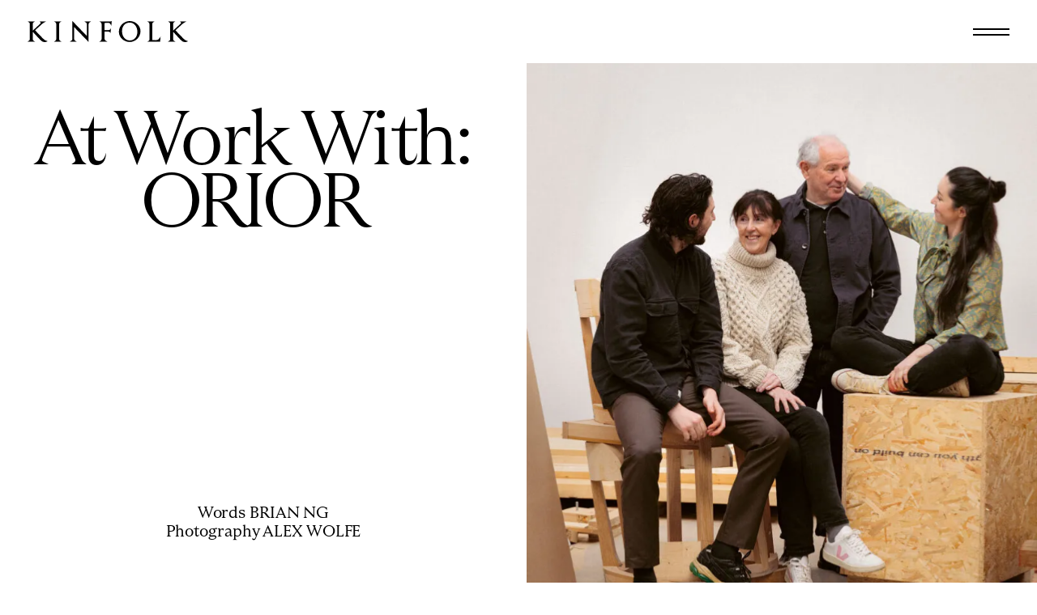

--- FILE ---
content_type: text/html; charset=UTF-8
request_url: https://www.kinfolk.com/stories/at-work-with-orior/
body_size: 10927
content:
<!--

Designed & Built by Six
http://madebysix.com
@madebysix

-->
<!DOCTYPE html>
<html lang="en-US" prefix="og: https://ogp.me/ns#" class="no-js">

<head>
	<meta charset="utf-8" />
	<title>At Work With: Orior - Kinfolk</title>
	<meta name="viewport" content="width=device-width, initial-scale=1.0, maximum-scale=5.0">
	<link rel="apple-touch-icon" sizes="180x180" href="https://ik.imagekit.io/kinfolk/wp-content/themes/kinfolk/src/img/favicon/apple-touch-icon.png">
	<link rel="icon" type="image/png" sizes="32x32" href="https://ik.imagekit.io/kinfolk/wp-content/themes/kinfolk/src/img/favicon/favicon-32x32.png">
	<link rel="icon" type="image/png" sizes="16x16" href="https://ik.imagekit.io/kinfolk/wp-content/themes/kinfolk/src/img/favicon/favicon-16x16.png">
	<link rel="manifest" href="https://www.kinfolk.com/wp-content/themes/kinfolk/src/img/favicon/site.webmanifest">
	<link rel="mask-icon" href="https://www.kinfolk.com/wp-content/themes/kinfolk/src/img/favicon/safari-pinned-tab.svg" color="#404040">
	<link rel="shortcut icon" href="https://ik.imagekit.io/kinfolk/wp-content/themes/kinfolk/src/img/favicon/favicon.ico">
	<meta name="msapplication-TileColor" content="#ffffff">
	<meta name="msapplication-config" content="https://www.kinfolk.com/wp-content/themes/kinfolk/src/img/favicon/browserconfig.xml">
	<meta name="theme-color" content="#ffffff">
			<!-- Start cookieyes banner -->
		<script id="cookieyes" type="text/javascript" src="https://cdn-cookieyes.com/client_data/af7cb37784456946172d8a48/script.js"></script>
		<!-- End cookieyes banner -->
		
<!-- Search Engine Optimization by Rank Math - https://rankmath.com/ -->
<meta name="robots" content="follow, index, max-snippet:-1, max-video-preview:-1, max-image-preview:large"/>
<link rel="canonical" href="https://www.kinfolk.com/stories/at-work-with-orior/" />
<meta property="og:locale" content="en_US" />
<meta property="og:type" content="article" />
<meta property="og:title" content="At Work With: Orior - Kinfolk" />
<meta property="og:url" content="https://www.kinfolk.com/stories/at-work-with-orior/" />
<meta property="og:site_name" content="Kinfolk" />
<meta property="article:publisher" content="https://www.facebook.com/kinfolkmag" />
<meta property="og:updated_time" content="2024-06-06T10:13:39+00:00" />
<meta property="og:image" content="https://ik.imagekit.io/kinfolk/wp-content/uploads/2024/05/AtWorkWith_ORIOR_01-scaled-1-1000x1286.jpg" />
<meta property="og:image:secure_url" content="https://ik.imagekit.io/kinfolk/wp-content/uploads/2024/05/AtWorkWith_ORIOR_01-scaled-1-1000x1286.jpg" />
<meta property="og:image:width" content="1000" />
<meta property="og:image:height" content="1286" />
<meta property="og:image:alt" content="At Work With: Orior" />
<meta property="og:image:type" content="image/jpeg" />
<meta name="twitter:card" content="summary_large_image" />
<meta name="twitter:title" content="At Work With: Orior - Kinfolk" />
<meta name="twitter:site" content="@kinfolkmag" />
<meta name="twitter:creator" content="@kinfolkmag" />
<meta name="twitter:image" content="https://ik.imagekit.io/kinfolk/wp-content/uploads/2024/05/AtWorkWith_ORIOR_01-scaled-1-1000x1286.jpg" />
<!-- /Rank Math WordPress SEO plugin -->

<link rel="alternate" title="oEmbed (JSON)" type="application/json+oembed" href="https://www.kinfolk.com/wp-json/oembed/1.0/embed?url=https%3A%2F%2Fwww.kinfolk.com%2Fstories%2Fat-work-with-orior%2F" />
<link rel="alternate" title="oEmbed (XML)" type="text/xml+oembed" href="https://www.kinfolk.com/wp-json/oembed/1.0/embed?url=https%3A%2F%2Fwww.kinfolk.com%2Fstories%2Fat-work-with-orior%2F&#038;format=xml" />
<style id='wp-img-auto-sizes-contain-inline-css' type='text/css'>
img:is([sizes=auto i],[sizes^="auto," i]){contain-intrinsic-size:3000px 1500px}
/*# sourceURL=wp-img-auto-sizes-contain-inline-css */
</style>
<link rel='stylesheet' id='wp-components-css' href='https://www.kinfolk.com/wp-includes/css/dist/components/style.min.css?ver=6.9' type='text/css' media='all' />
<link rel='stylesheet' id='woocommerce_subscriptions_gifting-css' href='https://www.kinfolk.com/wp-content/plugins/woocommerce-subscriptions/assets/css/gifting/shortcode-checkout.css?ver=10.4.3' type='text/css' media='all' />
<link rel='stylesheet' id='six_styles-css' href='https://www.kinfolk.com/wp-content/themes/kinfolk/dist/main.css?ver=1768414105' type='text/css' media='all' />
<link rel='stylesheet' id='six_core_blocks-css' href='https://www.kinfolk.com/wp-content/themes/kinfolk/dist/six-blocks.css?ver=1768414105' type='text/css' media='all' />
<link rel='stylesheet' id='wc-pb-checkout-blocks-css' href='https://www.kinfolk.com/wp-content/plugins/woocommerce-product-bundles/assets/css/frontend/checkout-blocks.css?ver=8.5.5' type='text/css' media='all' />
<link rel='stylesheet' id='wc-bundle-style-css' href='https://www.kinfolk.com/wp-content/plugins/woocommerce-product-bundles/assets/css/frontend/woocommerce.css?ver=8.5.5' type='text/css' media='all' />
<script type="text/javascript" id="breeze-prefetch-js-extra">
/* <![CDATA[ */
var breeze_prefetch = {"local_url":"https://www.kinfolk.com","ignore_remote_prefetch":"1","ignore_list":["/cart/","/checkout/","/my-account/","wp-admin","wp-login.php"]};
//# sourceURL=breeze-prefetch-js-extra
/* ]]> */
</script>
<script type="text/javascript" defer src="https://www.kinfolk.com/wp-content/plugins/breeze/assets/js/js-front-end/breeze-prefetch-links.min.js?ver=2.2.23" id="breeze-prefetch-js"></script>
<script type="text/javascript" defer src="https://www.kinfolk.com/wp-content/themes/kinfolk/dist/vendor.js?ver=1768414105" id="six_vendor-js"></script>
<script type="text/javascript" id="six_common-js-extra">
/* <![CDATA[ */
var six = {"ajaxurl":"https://www.kinfolk.com/wp-admin/admin-ajax.php","nonce":"e4bb2eb255","template_directory":"https://www.kinfolk.com/wp-content/themes/kinfolk","debug":"","posts":"{\"page\":0,\"stories\":\"at-work-with-orior\",\"post_type\":\"stories\",\"name\":\"at-work-with-orior\",\"error\":\"\",\"m\":\"\",\"p\":0,\"post_parent\":\"\",\"subpost\":\"\",\"subpost_id\":\"\",\"attachment\":\"\",\"attachment_id\":0,\"pagename\":\"\",\"page_id\":0,\"second\":\"\",\"minute\":\"\",\"hour\":\"\",\"day\":0,\"monthnum\":0,\"year\":0,\"w\":0,\"category_name\":\"\",\"tag\":\"\",\"cat\":\"\",\"tag_id\":\"\",\"author\":\"\",\"author_name\":\"\",\"feed\":\"\",\"tb\":\"\",\"paged\":0,\"meta_key\":\"\",\"meta_value\":\"\",\"preview\":\"\",\"s\":\"\",\"sentence\":\"\",\"title\":\"\",\"fields\":\"all\",\"menu_order\":\"\",\"embed\":\"\",\"category__in\":[],\"category__not_in\":[],\"category__and\":[],\"post__in\":[],\"post__not_in\":[],\"post_name__in\":[],\"tag__in\":[],\"tag__not_in\":[],\"tag__and\":[],\"tag_slug__in\":[],\"tag_slug__and\":[],\"post_parent__in\":[],\"post_parent__not_in\":[],\"author__in\":[],\"author__not_in\":[],\"search_columns\":[],\"ignore_sticky_posts\":false,\"suppress_filters\":false,\"cache_results\":true,\"update_post_term_cache\":true,\"update_menu_item_cache\":false,\"lazy_load_term_meta\":true,\"update_post_meta_cache\":true,\"posts_per_page\":10,\"nopaging\":false,\"comments_per_page\":\"50\",\"no_found_rows\":false,\"order\":\"DESC\"}","current_page":"1","max_page":"0"};
//# sourceURL=six_common-js-extra
/* ]]> */
</script>
<script type="text/javascript" defer src="https://www.kinfolk.com/wp-content/themes/kinfolk/dist/common.js?ver=1768414105" id="six_common-js"></script>
<script type="text/javascript" id="jquery-dependency-error-js-after">
/* <![CDATA[ */
console.error( "Payment gateway with handle 'wc-stripe-blocks-integration' has been deactivated in Cart and Checkout blocks because its dependency 'jquery' is not registered. Read the docs about registering assets for payment methods: https://github.com/woocommerce/woocommerce-blocks/blob/060f63c04f0f34f645200b5d4da9212125c49177/docs/third-party-developers/extensibility/checkout-payment-methods/payment-method-integration.md#registering-assets" );
//# sourceURL=jquery-dependency-error-js-after
/* ]]> */
</script>
<link rel="https://api.w.org/" href="https://www.kinfolk.com/wp-json/" /><link rel="alternate" title="JSON" type="application/json" href="https://www.kinfolk.com/wp-json/wp/v2/stories/329637" /><link rel="EditURI" type="application/rsd+xml" title="RSD" href="https://www.kinfolk.com/xmlrpc.php?rsd" />
<meta name="generator" content="WordPress 6.9" />
<link rel='shortlink' href='https://www.kinfolk.com/?p=329637' />

			<script>
				let outputComponentScripts = [];
			</script>
			<noscript><style>.woocommerce-product-gallery{ opacity: 1 !important; }</style></noscript>
	
	<!-- <script type="text/javascript">
var _gaq = _gaq || [];
_gaq.push(['_setAccount', 'UA-41955240-1']);
_gaq.push(['_trackPageview']);
(function() {
var ga = document.createElement('script'); ga.type = 'text/javascript'; ga.async = true;
ga.src = ('https:' == document.location.protocol ? 'https://' : 'http://') + 'stats.g.doubleclick.net/dc.js';
var s = document.getElementsByTagName('script')[0]; s.parentNode.insertBefore(ga, s);
})();
</script> -->

<!-- Google Tag Manager -->
<!-- <script>(function(w,d,s,l,i){w[l]=w[l]||[];w[l].push({'gtm.start':
new Date().getTime(),event:'gtm.js'});var f=d.getElementsByTagName(s)[0],
j=d.createElement(s),dl=l!='dataLayer'?'&l='+l:'';j.async=true;j.src=
'https://www.googletagmanager.com/gtm.js?id='+i+dl;f.parentNode.insertBefore(j,f);
})(window,document,'script','dataLayer','GTM-PC59XHF');</script> -->
<!-- End Google Tag Manager -->

<!-- Global site tag (gtag.js) - Google Analytics -->
<script async src="https://www.googletagmanager.com/gtag/js?id=UA-41955240-1"></script>
<script>
  window.dataLayer = window.dataLayer || [];
  function gtag(){dataLayer.push(arguments);}
  gtag('js', new Date());

  gtag('config', 'UA-41955240-1');
</script>
	<script id="mcjs">!function(c,h,i,m,p){m=c.createElement(h),p=c.getElementsByTagName(h)[0],m.async=1,m.src=i,p.parentNode.insertBefore(m,p)}(document,"script","https://chimpstatic.com/mcjs-connected/js/users/22754bb51e11b3de6912e768c/516ccd5546c942272555f63b0.js");</script>
<link rel='stylesheet' id='wc-stripe-blocks-checkout-style-css' href='https://www.kinfolk.com/wp-content/plugins/woocommerce-gateway-stripe/build/upe-blocks.css?ver=5149cca93b0373758856' type='text/css' media='all' />
</head>

<body data-barba="wrapper" class="wp-singular stories-template-default single single-stories postid-329637 wp-theme-kinfolk theme-kinfolk woocommerce-no-js storiesat-work-with-orior is-journal is-locked-story non-subscriber logged-out-user">

	<!-- Google Tag Manager (noscript) -->
	<noscript><iframe src="https://www.googletagmanager.com/ns.html?id=GTM-PC59XHF"
	height="0" width="0" style="display:none;visibility:hidden"></iframe></noscript>
	<!-- End Google Tag Manager (noscript) -->
	
	
		<script>if(document.documentElement.className=document.documentElement.className.replace("no-js","js"),window.document.documentMode){document.documentElement.classList.add("ie"),document.documentElement.classList.add("ie-"+window.document.documentMode);var text=document.createElement("div");text.setAttribute("class","BrowserSniff"),text.onclick=function(){text.parentNode.removeChild(text)},document.body.appendChild(text);var link=document.createElement("a");link.setAttribute("class","c-BrowserSniff__link"),link.setAttribute("href","https://browsehappy.com"),document.querySelector(".c-BrowserSniff").appendChild(link)}</script>				<script>outputComponentScripts.push('MiniCartIcon');</script>
			<link rel='stylesheet' id='MiniCartIcon-css' href='https://www.kinfolk.com/wp-content/themes/kinfolk/dist/MiniCartIcon.css?ver=1768414105' type='text/css' media='all' />
<script type="text/javascript" data-swup-reload-script defer src="https://www.kinfolk.com/wp-content/themes/kinfolk/dist/MiniCartIcon.js?ver=1768414105" id="six-component-MiniCartIcon-js"></script>
<header class="[ SiteHeader ] " g-component="SiteHeader">
					<script>outputComponentScripts.push('SiteHeader');</script>
			<link rel='stylesheet' id='SiteHeader-css' href='https://www.kinfolk.com/wp-content/themes/kinfolk/dist/SiteHeader.css?ver=1768414105' type='text/css' media='all' />
<script type="text/javascript" data-swup-reload-script defer src="https://www.kinfolk.com/wp-content/themes/kinfolk/dist/SiteHeader.js?ver=1768414105" id="six-component-SiteHeader-js"></script>
 	<div class="[ SiteHeader__inner ][ js-header-content ]" g-ref="content">
		<div>
			<div class="[ SiteHeader__logo ]" >
				<a href="/" aria-label="Homepage"><svg  viewBox="0 0 205.501 26"><use href="https://www.kinfolk.com/wp-content/themes/kinfolk/dist/sprite.svg#logo" /></svg></a>
			</div>
		</div>
			</div>
	<div class="[ SiteHeader__fixed-items ][ js-header-burger ]" g-ref="burger">
		<div>
			<button
	data-a11y-dialog-show
	aria-label="Open dialog"
	class="MiniCartIcon "
	g-component="MiniCartIcon"
	g-options='{&quot;qty&quot;:0}'
	style="opacity:0"
>
	Cart <span g-ref="qty"></span>
</button>

			<button data-a11y-dialog-show aria-label="Open dialog" class="Burger " style="opacity:0" g-component="Burger">
					<script>outputComponentScripts.push('Burger');</script>
			<link rel='stylesheet' id='Burger-css' href='https://www.kinfolk.com/wp-content/themes/kinfolk/dist/Burger.css?ver=1768414105' type='text/css' media='all' />
<script type="text/javascript" data-swup-reload-script defer src="https://www.kinfolk.com/wp-content/themes/kinfolk/dist/Burger.js?ver=1768414105" id="six-component-Burger-js"></script>
 	<span></span>
	<span></span>
</button>

		</div>
	</div>
</header>
				<script>outputComponentScripts.push('SmoothScroll');</script>
			<link rel='stylesheet' id='SmoothScroll-css' href='https://www.kinfolk.com/wp-content/themes/kinfolk/dist/SmoothScroll.css?ver=1768414105' type='text/css' media='all' />
<script type="text/javascript" data-swup-reload-script defer src="https://www.kinfolk.com/wp-content/themes/kinfolk/dist/SmoothScroll.js?ver=1768414105" id="six-component-SmoothScroll-js"></script>
<div g-component="SmoothScroll" class="js-smooth-scroll">	<div data-barba="container" >

		<main class="[ l-Main ]">

	<article class="restricted-article-view post-329637 stories type-stories status-publish has-post-thumbnail hentry stories_tag_category-design stories_tag_category-family stories_tag_category-furniture stories_tag_category-irish stories_category-design stories_issue-issue-41" id="post-329637">

		<div class="[ six-blocks ][ js-scroll-length ]">
			<div
	class="[ LegacyPost  ]"
	>
					<script>outputComponentScripts.push('LegacyPost');</script>
			<link rel='stylesheet' id='LegacyPost-css' href='https://www.kinfolk.com/wp-content/themes/kinfolk/dist/LegacyPost.css?ver=1768414105' type='text/css' media='all' />
 	<div class="[ six-blocks ]">
		

	

<div class="[ SplitHero SplitHero--right ]" g-component="SplitHero">
					<script>outputComponentScripts.push('SplitHero');</script>
			<link rel='stylesheet' id='SplitHero-css' href='https://www.kinfolk.com/wp-content/themes/kinfolk/dist/SplitHero.css?ver=1768414105' type='text/css' media='all' />
<script type="text/javascript" data-swup-reload-script defer src="https://www.kinfolk.com/wp-content/themes/kinfolk/dist/SplitHero.js?ver=1768414105" id="six-component-SplitHero-js"></script>
 	<div class="[ SplitHero__container ]">
		<div class="[ SplitHero__media ]">
			<div g-ref="splitState" class="[ SplitHero__media-container ]" data-update-header="left" data-colour-state="light">
				<div class="[ Media ]">
					<script>outputComponentScripts.push('Media');</script>
			<link rel='stylesheet' id='Media-css' href='https://www.kinfolk.com/wp-content/themes/kinfolk/dist/Media.css?ver=1768414105' type='text/css' media='all' />
 	<div class="[ Media__wrap ]">
					<div class=" intrinsic-image" style="--six-intrinsic-ratio: 1990/2560; --six-intrinsic-fallback: 128.6432160804%"><noscript><img src="https://ik.imagekit.io/kinfolk/wp-content/uploads/2024/05/AtWorkWith_ORIOR_01-scaled-1.jpg" alt=""></noscript> <img width="1990" height="2560" data-src="https://ik.imagekit.io/kinfolk/wp-content/uploads/2024/05/AtWorkWith_ORIOR_01-scaled-1.jpg"  data-srcset="https://ik.imagekit.io/kinfolk/wp-content/uploads/2024/05/AtWorkWith_ORIOR_01-scaled-1.jpg 1990w, https://ik.imagekit.io/kinfolk/wp-content/uploads/2024/05/AtWorkWith_ORIOR_01-scaled-1-600x772.jpg 600w, https://ik.imagekit.io/kinfolk/wp-content/uploads/2024/05/AtWorkWith_ORIOR_01-scaled-1-800x1029.jpg 800w, https://ik.imagekit.io/kinfolk/wp-content/uploads/2024/05/AtWorkWith_ORIOR_01-scaled-1-1800x2316.jpg 1800w, https://ik.imagekit.io/kinfolk/wp-content/uploads/2024/05/AtWorkWith_ORIOR_01-scaled-1-1000x1286.jpg 1000w, https://ik.imagekit.io/kinfolk/wp-content/uploads/2024/05/AtWorkWith_ORIOR_01-scaled-1-1194x1536.jpg 1194w, https://ik.imagekit.io/kinfolk/wp-content/uploads/2024/05/AtWorkWith_ORIOR_01-scaled-1-1592x2048.jpg 1592w, https://ik.imagekit.io/kinfolk/wp-content/uploads/2024/05/AtWorkWith_ORIOR_01-scaled-1-400x515.jpg 400w" data-sizes="(min-width: 1200px) 50vw, (min-width: 760px) 50vw, 90vw" alt="" class="lazy lazyload "></div>
			</div>
	</div>

			</div>
		</div>
		<div class="[ SplitHero__content ]">
			<div class="[ SplitHero__title ]">
				<div class="[ FlexibleTitle ] " g-component="FlexibleTitle">
					<script>outputComponentScripts.push('FlexibleTitle');</script>
			<link rel='stylesheet' id='FlexibleTitle-css' href='https://www.kinfolk.com/wp-content/themes/kinfolk/dist/FlexibleTitle.css?ver=1768414105' type='text/css' media='all' />
<script type="text/javascript" data-swup-reload-script defer src="https://www.kinfolk.com/wp-content/themes/kinfolk/dist/FlexibleTitle.js?ver=1768414105" id="six-component-FlexibleTitle-js"></script>
 	<h1 g-ref="container">
		<span  g-ref="fit">At Work With:</span>
		<span  g-ref="fit">ORIOR</span>	</h1>
</div>

			</div>
							<ul class="[ SplitHero__credits ]">
											<li>Words <span>Brian Ng</span></li>
											<li>Photography <span>Alex Wolfe</span></li>
									</ul>
					</div>
	</div>
</div>

		<p class="[ is-style-lede ]">Brian Ng meets the Irish family making New York’s favorite furniture.</p>
<div class="[ PostDetails  ]">
					<script>outputComponentScripts.push('PostDetails');</script>
			<link rel='stylesheet' id='PostDetails-css' href='https://www.kinfolk.com/wp-content/themes/kinfolk/dist/PostDetails.css?ver=1768414105' type='text/css' media='all' />
 	<div class="[ PostDetails__col-1-and-2 ]">
		<div class="[ PostDetails__col-1 ]">
			<p class="[ PostDetails__text ]"><a href="https://www.kinfolk.com/stories-issues/issue-41/">Issue 41</a></p>					</div>
		<div class="[ PostDetails__seperator ]">, </div>
		<div class="[ PostDetails__col-2 ]">
			<p class="[ PostDetails__text ]"><a href="https://www.kinfolk.com/stories-categories/design/">Design</a></p>		</div>
	</div>
	<div class="[ PostDetails__col-3 ]">
		<ul class="[ PostDetails__credits ]">
							<li>Words <span>Brian Ng</span></li>
							<li>Photography <span>Alex Wolfe</span></li>
					</ul>
	</div>
	<div class="[ PostDetails__col-4 ]">
			<div class="[ SocialShareLinks ]">
						<script>outputComponentScripts.push('SocialShareLinks');</script>
			<link rel='stylesheet' id='SocialShareLinks-css' href='https://www.kinfolk.com/wp-content/themes/kinfolk/dist/SocialShareLinks.css?ver=1768414105' type='text/css' media='all' />
 		<p>Share </p>
		<ul class="[ SocialShareLinks__list ]">
												<li class="[ SocialShareLinks__list-item ]">
						<a href="https://www.facebook.com/sharer.php?u=https://www.kinfolk.com/stories/at-work-with-orior/" target="_blank" class="[ SocialShareLinks__link ]">Fb</a>
					</li>
																<li class="[ SocialShareLinks__list-item ]">
						<a href="https://pinterest.com/pin/create/button/?url=https://www.kinfolk.com/stories/at-work-with-orior/&media=https://ik.imagekit.io/kinfolk/wp-content/uploads/2024/05/AtWorkWith_ORIOR_01-scaled-1-150x150.jpg" target="_blank" class="[ SocialShareLinks__link ]">Pn</a>
					</li>
																<li class="[ SocialShareLinks__list-item ]">
						<a href="https://twitter.com/intent/tweet?url=https://www.kinfolk.com/stories/at-work-with-orior/" target="_blank" class="[ SocialShareLinks__link ]">X</a>
					</li>
									</ul>
	</div>

	</div>
</div>

									
<section class="[ Columns ]  Columns--medium Columns--sticky">
					<script>outputComponentScripts.push('Columns');</script>
			<link rel='stylesheet' id='Columns-css' href='https://www.kinfolk.com/wp-content/themes/kinfolk/dist/Columns.css?ver=1768414105' type='text/css' media='all' />
 	<div class="[ Columns__col-left ]">
					</div>
	<div class="[ Columns__col-right cols-default ]">
		<p>Orior has always been a family business, but it was the pandemic that really brought it all back home to Newry, Northern Ireland. Ciarán McGuigan, the furniture brand’s creative director, had flown back from his base in New York in March 2020 to check out some prototypes at the factory. Katie Ann, his sister, who has her own fashion label, returned from London two days later. And then the world shut down.</p>
<p>It was “class” being back with the family, says Ciarán. “We appreciate it now because we aren’t teenagers being little shits.” The McGuigan family are lined up for our Zoom interview on one side of a dining table, Brian (their father) on the far left, followed by Ciarán, then Rosie (their mother) and Katie Ann. Their computer’s webcam is too narrow to take in this fami...</p>
	</div>
	</section>

							
	</div>
</div>
		</div>

		<div class="[ js-progress-bar-trigger ]"></div>

		
	</article>

	<div
		class="FreeStories "
		style="--panel-bg: #DBDED5"
	>
						<script>outputComponentScripts.push('FreeStories');</script>
			<link rel='stylesheet' id='FreeStories-css' href='https://www.kinfolk.com/wp-content/themes/kinfolk/dist/FreeStories.css?ver=1768414105' type='text/css' media='all' />
 		<div class="[ FreeStories__inner ]">
			<div class="[ FreeStroies__title-wrap ]">
				<h3 class="[ FreeStroies__title ]">FREE PREVIEW</h3>
				<p class="[ FreeStroies__sub-title ]">Take a look inside Issue Fifty-Eight.</p>
			</div>
			<div class="[ FreeStroies__slides ]">
				<section
	class="[ Carousel  ]"
	g-component="Carousel"
	g-options='{&quot;cellCount&quot;:3,&quot;carousel_if_greater_than&quot;:{&quot;xsmall&quot;:1,&quot;small&quot;:4},&quot;cellAlign&quot;:&quot;left&quot;,&quot;contain&quot;:true,&quot;freeScroll&quot;:false,&quot;lazyLoad&quot;:1,&quot;fade&quot;:false,&quot;autoPlay&quot;:false,&quot;wrapAround&quot;:false,&quot;cellSelector&quot;:&quot;.js-slide&quot;,&quot;pageDots&quot;:false,&quot;groupCells&quot;:false,&quot;prevNextButtons&quot;:false,&quot;hash&quot;:false,&quot;imagesLoaded&quot;:true,&quot;setGallerySize&quot;:true,&quot;draggable&quot;:true,&quot;secretKey&quot;:&quot;&quot;}'
>
					<script>outputComponentScripts.push('Carousel');</script>
			<link rel='stylesheet' id='Carousel-css' href='https://www.kinfolk.com/wp-content/themes/kinfolk/dist/Carousel.css?ver=1768414105' type='text/css' media='all' />
<script type="text/javascript" data-swup-reload-script defer src="https://www.kinfolk.com/wp-content/themes/kinfolk/dist/Carousel.js?ver=1768414105" id="six-component-Carousel-js"></script>
 						<div class="[ js-slide ][ FreeStories__cell ]">
<article
	class="[ JournalCard  ]"
	g-component="JournalCard"
	data-issue="Issue 58"
	data-taxonomy="stories_issue"
>
					<script>outputComponentScripts.push('JournalCard');</script>
			<link rel='stylesheet' id='JournalCard-css' href='https://www.kinfolk.com/wp-content/themes/kinfolk/dist/JournalCard.css?ver=1768414105' type='text/css' media='all' />
<script type="text/javascript" data-swup-reload-script defer src="https://www.kinfolk.com/wp-content/themes/kinfolk/dist/JournalCard.js?ver=1768414105" id="six-component-JournalCard-js"></script>
 			<div g-ref="image" class="[ JournalCard__image ]">
			<a href="https://www.kinfolk.com/stories/health-is-wealth/" aria-label="Health is Wealth" g-ref="linkHover">
				<div class=" intrinsic-image" style="--six-intrinsic-ratio: 1858/2500; --six-intrinsic-fallback: 134.55328310011%"><noscript><img src="https://ik.imagekit.io/kinfolk/wp-content/uploads/2025/11/Health_is_Wealth_08-aspect-ratio-29-39.jpg" alt=""></noscript> <img width="1858" height="2500" data-src="https://ik.imagekit.io/kinfolk/wp-content/uploads/2025/11/Health_is_Wealth_08-aspect-ratio-29-39.jpg"  data-srcset="https://ik.imagekit.io/kinfolk/wp-content/uploads/2025/11/Health_is_Wealth_08-aspect-ratio-29-39.jpg 1858w, https://ik.imagekit.io/kinfolk/wp-content/uploads/2025/11/Health_is_Wealth_08-aspect-ratio-29-39-800x1076.jpg 800w, https://ik.imagekit.io/kinfolk/wp-content/uploads/2025/11/Health_is_Wealth_08-aspect-ratio-29-39-1800x2422.jpg 1800w, https://ik.imagekit.io/kinfolk/wp-content/uploads/2025/11/Health_is_Wealth_08-aspect-ratio-29-39-1000x1346.jpg 1000w, https://ik.imagekit.io/kinfolk/wp-content/uploads/2025/11/Health_is_Wealth_08-aspect-ratio-29-39-1142x1536.jpg 1142w, https://ik.imagekit.io/kinfolk/wp-content/uploads/2025/11/Health_is_Wealth_08-aspect-ratio-29-39-1522x2048.jpg 1522w, https://ik.imagekit.io/kinfolk/wp-content/uploads/2025/11/Health_is_Wealth_08-aspect-ratio-29-39-400x538.jpg 400w, https://ik.imagekit.io/kinfolk/wp-content/uploads/2025/11/Health_is_Wealth_08-aspect-ratio-29-39-600x807.jpg 600w" data-sizes="(min-width: 1200px) 40vw, (min-width: 760px) 55vw, 70vw" alt="" class="lazy lazyload "></div>
			</a>
		</div>
				<div g-ref="image" class="[ JournalCard__details ]">
					<div class="[ JournalCard__categories ]">
															<p><a aria-label="Fashion" href="https://www.kinfolk.com/stories-categories/fashion/">Fashion,&nbsp;</a></p>
																				<p><a aria-label="Issue 58" href="https://www.kinfolk.com/stories-issues/issue-58/">Issue 58</a></p>
												</div>
				<h6 class="[ JournalCard__title ]"  g-ref="linkHover"><a aria-label="Health is Wealth" href="https://www.kinfolk.com/stories/health-is-wealth/">Health is Wealth</a></h6>
		<p class="[ JournalCard__sub-title ]" g-ref="linkHover"><a aria-label="Health is Wealth" href="https://www.kinfolk.com/stories/health-is-wealth/">Cold comfort—a style guide for convalescence.</a></p>
			</div>
</article>
</div>
					<div class="[ js-slide ][ FreeStories__cell ]">
<article
	class="[ JournalCard  ]"
	g-component="JournalCard"
	data-issue="Issue 58"
	data-taxonomy="stories_issue"
>
					<script>outputComponentScripts.push('JournalCard');</script>
			 			<div g-ref="image" class="[ JournalCard__image ]">
			<a href="https://www.kinfolk.com/stories/home-tour-alekos-fassianos/" aria-label="Home Tour: Alekos Fassianos" g-ref="linkHover">
				<div class=" intrinsic-image" style="--six-intrinsic-ratio: 1859/2500; --six-intrinsic-fallback: 134.48090371167%"><noscript><img src="https://ik.imagekit.io/kinfolk/wp-content/uploads/2025/12/HomeTour_Alekos_Fassianos_04-aspect-ratio-29-39-1.jpg" alt=""></noscript> <img width="1859" height="2500" data-src="https://ik.imagekit.io/kinfolk/wp-content/uploads/2025/12/HomeTour_Alekos_Fassianos_04-aspect-ratio-29-39-1.jpg"  data-srcset="https://ik.imagekit.io/kinfolk/wp-content/uploads/2025/12/HomeTour_Alekos_Fassianos_04-aspect-ratio-29-39-1.jpg 1859w, https://ik.imagekit.io/kinfolk/wp-content/uploads/2025/12/HomeTour_Alekos_Fassianos_04-aspect-ratio-29-39-1-800x1076.jpg 800w, https://ik.imagekit.io/kinfolk/wp-content/uploads/2025/12/HomeTour_Alekos_Fassianos_04-aspect-ratio-29-39-1-1800x2421.jpg 1800w, https://ik.imagekit.io/kinfolk/wp-content/uploads/2025/12/HomeTour_Alekos_Fassianos_04-aspect-ratio-29-39-1-1000x1345.jpg 1000w, https://ik.imagekit.io/kinfolk/wp-content/uploads/2025/12/HomeTour_Alekos_Fassianos_04-aspect-ratio-29-39-1-1142x1536.jpg 1142w, https://ik.imagekit.io/kinfolk/wp-content/uploads/2025/12/HomeTour_Alekos_Fassianos_04-aspect-ratio-29-39-1-1523x2048.jpg 1523w, https://ik.imagekit.io/kinfolk/wp-content/uploads/2025/12/HomeTour_Alekos_Fassianos_04-aspect-ratio-29-39-1-400x538.jpg 400w, https://ik.imagekit.io/kinfolk/wp-content/uploads/2025/12/HomeTour_Alekos_Fassianos_04-aspect-ratio-29-39-1-600x807.jpg 600w" data-sizes="(min-width: 1200px) 40vw, (min-width: 760px) 55vw, 70vw" alt="" class="lazy lazyload "></div>
			</a>
		</div>
				<div g-ref="image" class="[ JournalCard__details ]">
					<div class="[ JournalCard__categories ]">
															<p><a aria-label="Interiors" href="https://www.kinfolk.com/stories-categories/interiors/">Interiors,&nbsp;</a></p>
																				<p><a aria-label="Issue 58" href="https://www.kinfolk.com/stories-issues/issue-58/">Issue 58</a></p>
												</div>
				<h6 class="[ JournalCard__title ]"  g-ref="linkHover"><a aria-label="Home Tour: Alekos Fassianos" href="https://www.kinfolk.com/stories/home-tour-alekos-fassianos/">Home Tour: Alekos Fassianos</a></h6>
		<p class="[ JournalCard__sub-title ]" g-ref="linkHover"><a aria-label="Home Tour: Alekos Fassianos" href="https://www.kinfolk.com/stories/home-tour-alekos-fassianos/">Inside the artist’s atelier on the Greek island of Kea.</a></p>
			</div>
</article>
</div>
					<div class="[ js-slide ][ FreeStories__cell ]">
<article
	class="[ JournalCard  ]"
	g-component="JournalCard"
	data-issue="Issue 58"
	data-taxonomy="stories_issue"
>
					<script>outputComponentScripts.push('JournalCard');</script>
			 			<div g-ref="image" class="[ JournalCard__image ]">
			<a href="https://www.kinfolk.com/stories/otegha-uwagba/" aria-label="Otegha Uwagba" g-ref="linkHover">
				<div class=" intrinsic-image" style="--six-intrinsic-ratio: 1859/2500; --six-intrinsic-fallback: 134.48090371167%"><noscript><img src="https://ik.imagekit.io/kinfolk/wp-content/uploads/2025/12/Otega_Uwagba_06-aspect-ratio-29-39.jpg" alt=""></noscript> <img width="1859" height="2500" data-src="https://ik.imagekit.io/kinfolk/wp-content/uploads/2025/12/Otega_Uwagba_06-aspect-ratio-29-39.jpg"  data-srcset="https://ik.imagekit.io/kinfolk/wp-content/uploads/2025/12/Otega_Uwagba_06-aspect-ratio-29-39.jpg 1859w, https://ik.imagekit.io/kinfolk/wp-content/uploads/2025/12/Otega_Uwagba_06-aspect-ratio-29-39-800x1076.jpg 800w, https://ik.imagekit.io/kinfolk/wp-content/uploads/2025/12/Otega_Uwagba_06-aspect-ratio-29-39-1800x2421.jpg 1800w, https://ik.imagekit.io/kinfolk/wp-content/uploads/2025/12/Otega_Uwagba_06-aspect-ratio-29-39-1000x1345.jpg 1000w, https://ik.imagekit.io/kinfolk/wp-content/uploads/2025/12/Otega_Uwagba_06-aspect-ratio-29-39-1142x1536.jpg 1142w, https://ik.imagekit.io/kinfolk/wp-content/uploads/2025/12/Otega_Uwagba_06-aspect-ratio-29-39-1523x2048.jpg 1523w, https://ik.imagekit.io/kinfolk/wp-content/uploads/2025/12/Otega_Uwagba_06-aspect-ratio-29-39-400x538.jpg 400w, https://ik.imagekit.io/kinfolk/wp-content/uploads/2025/12/Otega_Uwagba_06-aspect-ratio-29-39-600x807.jpg 600w" data-sizes="(min-width: 1200px) 40vw, (min-width: 760px) 55vw, 70vw" alt="" class="lazy lazyload "></div>
			</a>
		</div>
				<div g-ref="image" class="[ JournalCard__details ]">
					<div class="[ JournalCard__categories ]">
															<p><a aria-label="Arts &amp; Culture" href="https://www.kinfolk.com/stories-categories/arts-culture/">Arts &amp; Culture,&nbsp;</a></p>
																				<p><a aria-label="Issue 58" href="https://www.kinfolk.com/stories-issues/issue-58/">Issue 58</a></p>
												</div>
				<h6 class="[ JournalCard__title ]"  g-ref="linkHover"><a aria-label="Otegha Uwagba" href="https://www.kinfolk.com/stories/otegha-uwagba/">Otegha Uwagba</a></h6>
		<p class="[ JournalCard__sub-title ]" g-ref="linkHover"><a aria-label="Otegha Uwagba" href="https://www.kinfolk.com/stories/otegha-uwagba/">On a world where inherited wealth increasingly determines who gets ahead. </a></p>
			</div>
</article>
</div>
				</section>

			</div>
		</div>
	</div>
<div
	class="[ SubscriberBar SubscriberBar--restricted-message ]"
	g-component="SubscriberBar"
>
					<script>outputComponentScripts.push('SubscriberBar');</script>
			<link rel='stylesheet' id='SubscriberBar-css' href='https://www.kinfolk.com/wp-content/themes/kinfolk/dist/SubscriberBar.css?ver=1768414105' type='text/css' media='all' />
<script type="text/javascript" data-swup-reload-script defer src="https://www.kinfolk.com/wp-content/themes/kinfolk/dist/SubscriberBar.js?ver=1768414105" id="six-component-SubscriberBar-js"></script>
 	<div class="[ SubscriberBar__inner ]">
		<p class="[ SubscriberBar__label ]">The full version of this story is only available for subscribers</p>
		<div>
							<p><span>Want to enjoy full access?</span> <a href="/subscribe" class="[ SubscriberBar__label ]">Subscribe Now</a></p>
					</div>
	</div>
</div>
			</main>

					<!-- closing wrapper for barbra.js -->
		</div>

			<div
	class="[ SubscribePanel ] "
	g-component="SubscribePanel"
	g-options='[]'
>
					<script>outputComponentScripts.push('SubscribePanel');</script>
			<link rel='stylesheet' id='SubscribePanel-css' href='https://www.kinfolk.com/wp-content/themes/kinfolk/dist/SubscribePanel.css?ver=1768414105' type='text/css' media='all' />
<script type="text/javascript" data-swup-reload-script defer src="https://www.kinfolk.com/wp-content/themes/kinfolk/dist/SubscribePanel.js?ver=1768414105" id="six-component-SubscribePanel-js"></script>
 
	<div class="[ SubscribePanel__active-area ]" g-ref="activePostArea">
		<h3>Subscribe <span>Discover unlimited access to Kinfolk</span></h3>
		<div class="[ SubscribePanel__details-wrapper ]">
			<div class="[ Media ]">
					<script>outputComponentScripts.push('Media');</script>
			 	<div class="[ Media__wrap ]">
					<section
	class="Video c-Video--landscape-ratioportrait c-Video--portrait-ratio-portrait"
	g-component="Video"
	g-options='{&quot;desktopRatio&quot;:&quot;portrait&quot;,&quot;portraitRatio&quot;:&quot;portrait&quot;,&quot;plyr&quot;:false,&quot;defer&quot;:false,&quot;playInViewport&quot;:true,&quot;uid&quot;:&quot;&quot;}'
>
					<script>outputComponentScripts.push('Video');</script>
			<script type="text/javascript" data-swup-reload-script defer src="https://www.kinfolk.com/wp-content/themes/kinfolk/dist/Video.js?ver=1768414105" id="six-component-Video-js"></script>
 	<video
		playsinline muted loop autoplay 
		crossorigin poster="https://i.vimeocdn.com/video/1809294112-abd1824cb0548a44ee37fa2ba3b34ddff5fe9970fd3d7d15f678aa1f275b76f7-d_1920x1080?r=pad"
		g-ref="landscapeVideo"
	>
		<source g-ref='landscapeSource' data-src='https://player.vimeo.com/progressive_redirect/playback/919689290/rendition/1440p/file.mp4?loc=external&oauth2_token_id=1760517222&signature=3e8bcc415bfef0293f5419eb6f7ebf2f36cfa761e313e3a5b78c53c6d70589fa' type='video/mp4'>
	</video>

	<video
		playsinline muted loop autoplay 
		crossorigin poster="https://i.vimeocdn.com/video/1809294112-abd1824cb0548a44ee37fa2ba3b34ddff5fe9970fd3d7d15f678aa1f275b76f7-d_1920x1080?r=pad"
		g-ref="portraitVideo"
	>
		<source g-ref='portraitSource' data-src='https://player.vimeo.com/progressive_redirect/playback/919689290/rendition/1440p/file.mp4?loc=external&oauth2_token_id=1760517222&signature=3e8bcc415bfef0293f5419eb6f7ebf2f36cfa761e313e3a5b78c53c6d70589fa' type='video/mp4'>
	</video>
</section>

			</div>
	</div>


			<div class="[ SubscribePanel__list ]" g-ref="listContainer">
									<ul g-ref="list" class="[ SubscribePanel__triggers ]">
						
														
							<li
								g-ref="postItem"
								data-post-image=""
								data-post-title="$80 / year"
								class=""
							>
								<p class="[ show-desktop ]"><a class="[ SubscribePanel__triggers-link js-subscribe-change ]" href="/subscribe?type=premium"><span>Premium Subscription</span></a></p>
								<a class="[ show-desktop ][ SubscribePanel__triggers-link js-subscribe-change ]" href="/subscribe?type=premium">$80 / year</a>

								<p class="[ show-mobile SubscribePanel__triggers-link js-subscribe-change ]"><span>Premium Subscription</span></p>
								<p class="[ show-mobile SubscribePanel__triggers-link js-subscribe-change ]">$80 / year</p>
							</li>
						
														
							<li
								g-ref="postItem"
								data-post-image=""
								data-post-title="$40 / year with 7 day free trial"
								class=""
							>
								<p class="[ show-desktop ]"><a class="[ SubscribePanel__triggers-link js-subscribe-change ]" href="/subscribe?type=digital"><span>Digital Subscription</span></a></p>
								<a class="[ show-desktop ][ SubscribePanel__triggers-link js-subscribe-change ]" href="/subscribe?type=digital">$40 / year with 7 day free trial</a>

								<p class="[ show-mobile SubscribePanel__triggers-link js-subscribe-change ]"><span>Digital Subscription</span></p>
								<p class="[ show-mobile SubscribePanel__triggers-link js-subscribe-change ]">$40 / year with 7 day free trial</p>
							</li>
											</ul>
					<ul class="[ SubscribePanel__descriptions ]">
						
														
							<li
								g-ref="description"
								class=""
							>
								<p>Four print issues of Kinfolk magazine per year, delivered to your door, with twelve-months’ access to the entire Kinfolk.com archive and all web exclusives.</p>
							</li>
						
														
							<li
								g-ref="description"
								class=""
							>
								<p>Receive twelve-months of all access to the entire Kinfolk.com archive and all web exclusives.</p>
							</li>
											</ul>
							</div>
			<a href="/subscribe" target="" class="[ SubscribePanel__static-link ]">Learn More</a>
			<p class="[ SubscribePanel__static-msg ]"><span>Already a Subscriber?</span> <a href="/user-login">Login</a></p>
		</div>
	</div>
</div>

<footer class="[ Footer Footer--subscribe-banner ]" g-component="Footer">
					<script>outputComponentScripts.push('Footer');</script>
			<link rel='stylesheet' id='Footer-css' href='https://www.kinfolk.com/wp-content/themes/kinfolk/dist/Footer.css?ver=1768414105' type='text/css' media='all' />
<script type="text/javascript" data-swup-reload-script defer src="https://www.kinfolk.com/wp-content/themes/kinfolk/dist/Footer.js?ver=1768414105" id="six-component-Footer-js"></script>
 	<div class="[ Footer__inner ]">
		<div class="[ Footer__col ]">
			<p class="[ Footer__copywrite ]">© KINFOLK 2026 </p>
		</div>
		<div class="[ Footer__col ]">
							<ul class="[ Footer__links ]">
																	<li><a href="/shop" target="">Shop</a></li>
																	<li><a href="/stories-issues/issue-56" target="">Current Issue</a></li>
																	<li><a href="/subscribe" target="">Subscribe</a></li>
									</ul>
			
							<ul class="[ Footer__social ]">
																	<li><a href="https://www.facebook.com/kinfolkmag" target="_blank">Facebook</a></li>
																	<li><a href="https://www.instagram.com/kinfolk" target="_blank">Instagram</a></li>
																	<li><a href="https://twitter.com/kinfolkmag" target="_blank">X</a></li>
									</ul>
					</div>
		<div class="[ Footer__col ]">
			<p class="[ Footer__credit ]">Made by <a href="https://www.madebysix.com/" target="_blank">Six</a></p>
		</div>
	</div>
</footer>

		</div>
		<div
	class="MiniCart "
	g-component="MiniCart"
	g-options='{&quot;qty&quot;:&quot;&quot;}'
>
					<script>outputComponentScripts.push('MiniCart');</script>
			<link rel='stylesheet' id='MiniCart-css' href='https://www.kinfolk.com/wp-content/themes/kinfolk/dist/MiniCart.css?ver=1768414105' type='text/css' media='all' />
<script type="text/javascript" data-swup-reload-script defer src="https://www.kinfolk.com/wp-content/themes/kinfolk/dist/MiniCart.js?ver=1768414105" id="six-component-MiniCart-js"></script>
 					<script>outputComponentScripts.push('BasketCard');</script>
			<link rel='stylesheet' id='BasketCard-css' href='https://www.kinfolk.com/wp-content/themes/kinfolk/dist/BasketCard.css?ver=1768414105' type='text/css' media='all' />
<script type="text/javascript" data-swup-reload-script defer src="https://www.kinfolk.com/wp-content/themes/kinfolk/dist/BasketCard.js?ver=1768414105" id="six-component-BasketCard-js"></script>
 	<div class="[ MiniCart__notice-area ]" g-ref="noticeWrapper">
					<p class="[ MiniCart__empty-msg ]">Your cart is empty</p>
			</div>
	<div class="[ MiniCart__inner ]" g-ref="content">
				<div class="[ MiniCart__header ]">
			<p>Your Cart <span g-ref="qtyValue">(0)</span></p>
			<button g-ref="closeTrigger" aria-label="Close Cart Popout"><svg  viewBox="0 0 21.413 21.413"><use href="https://www.kinfolk.com/wp-content/themes/kinfolk/dist/sprite.svg#close" /></svg></button>
		</div>
				<div class="[ MiniCart__body ]" g-ref="cartArea" data-lenis-prevent>
					</div>
				<div class="[ MiniCart__footer ]" g-ref="footer">
			<div class="[ MiniCart__information ]">
				<p>Subtotal</p>
				<p g-ref="subTotal">0</p>
			</div>
			<div class="[ MiniCart__information ]">
				<p>Shipping</p>
				<p>Calculated at Checkout</p>
			</div>
			<div class="[ MiniCart__information ]">
				<a href="/cart" data-barba-prevent="self">View Cart</a>
				<a href="/checkout" data-barba-prevent="self">Checkout</a>
			</div>
		</div>
	</div>
</div>
<div class="[ MiniCart--overlay ][ js-minicart-overlay ]"></div>
<section
	class="[ SiteNav  ]"
	g-component="SiteNav"
>
					<script>outputComponentScripts.push('SiteNav');</script>
			<link rel='stylesheet' id='SiteNav-css' href='https://www.kinfolk.com/wp-content/themes/kinfolk/dist/SiteNav.css?ver=1768414105' type='text/css' media='all' />
<script type="text/javascript" data-swup-reload-script defer src="https://www.kinfolk.com/wp-content/themes/kinfolk/dist/SiteNav.js?ver=1768414105" id="six-component-SiteNav-js"></script>
 	<div class="[ SiteNav__background ]" g-ref="panelBg" style="background-color: #DBDED5;"></div>
	<div class="[ SiteNav__header ]" g-ref="panelHeader">
		<button data-a11y-dialog-hide aria-label="Close dialog" g-ref="closeTrigger">
			<svg  viewBox="0 0 21.413 21.413"><use href="https://www.kinfolk.com/wp-content/themes/kinfolk/dist/sprite.svg#close" /></svg>
		</button>
	</div>
	<div class="[ SiteNav__inner ]">
		<div class="[ SiteNav__grid ]">
						<div class="[ SiteNav__col ]" g-ref="panelLogo">
				<div class="[ SiteNav__logo ]">
					<a aria-label="Homepage" href="/"><svg  viewBox="0 0 205.501 26"><use href="https://www.kinfolk.com/wp-content/themes/kinfolk/dist/sprite.svg#logo" /></svg></a>
				</div>
			</div>
			<div class="[ SiteNav__col ]" g-ref="panelContent">
													<nav class="[ SiteNav__secondary-menu ]">
						<ul class="[ SiteNav__menu ]">
															<li><a href="/shop" target="">Shop</a></li>
															<li><a href="/subscribe" target="">Subscribe</a></li>
															<li><a href="/stories-issues/issue-58" target="">Current Issue</a></li>
															<li><a href="https://www.kindlingmag.com/" target="_blank">Kindling</a></li>
															<li><a href="https://kinfolk-csr.com/" target="_blank">Case Study Room</a></li>
															<li><a href="" target=""></a></li>
															<li><a href="/about" target="">About</a></li>
													</ul>
					</nav>
												<div>
											<nav class="[ SiteNav__social-menu ]">
							<ul class="[ SiteNav__menu ]">
																	<li><a href="https://www.facebook.com/kinfolkmag" target="_blank">Facebook</a></li>
																	<li><a href="https://www.instagram.com/kinfolk" target="_blank">Instagram</a></li>
																	<li><a href="https://twitter.com/kinfolkmag" target="_blank">X</a></li>
															</ul>
						</nav>
																<nav class="[ SiteNav__legal-menu ]">
							<ul class="[ SiteNav__menu ]">
																	<li><a href="/privacy-policy" target="">Privacy Policy</a></li>
																	<li><a href="/cookie-policy" target="">Cookie Policy</a></li>
																	<li><a href="/terms-of-service" target="">Terms of Service</a></li>
															</ul>
						</nav>
																<nav class="[ SiteNav__tertiary-menu ]">
							<ul class="[ SiteNav__tertiary-links ]">
																<li>
																			<a href="/user-login" target="">Login / Register</a>
																	</li>
															</ul>
						</nav>
									</div>
			</div>
						<div class="[ SiteNav__col ]" g-ref="panelContent">
									<nav class="[ SiteNav__main-menu ]">
						<ul class="[ SiteNav__menu ]">
															<li><a href="/stories" target="">All</a></li>
															<li><a href="/stories-categories/arts-culture/" target="">Arts & Culture</a></li>
															<li><a href="/stories-categories/audio" target="">Audio</a></li>
															<li><a href="/stories-categories/design" target="">Design</a></li>
															<li><a href="/stories-categories/fashion" target="">Fashion</a></li>
															<li><a href="/stories-categories/food" target="">Food</a></li>
															<li><a href="/stories-categories/interiors" target="">Interiors</a></li>
															<li><a href="/stories-categories/music" target="">Music</a></li>
															<li><a href="/stories-categories/travel" target="">Travel</a></li>
													</ul>
					</nav>
							</div>
						<div class="[ SiteNav__footer ]" g-ref="panelContent">
				<form
	role="search"
	method="get"
	id="searchform"
	class="[ SearchBar  ]"
	action="https://www.kinfolk.com/"
	g-component="SearchBar"
	g-options='{&quot;siteUrl&quot;:&quot;https:\/\/www.kinfolk.com\/&quot;}'
>
					<script>outputComponentScripts.push('SearchBar');</script>
			<link rel='stylesheet' id='SearchBar-css' href='https://www.kinfolk.com/wp-content/themes/kinfolk/dist/SearchBar.css?ver=1768414105' type='text/css' media='all' />
<script type="text/javascript" data-swup-reload-script defer src="https://www.kinfolk.com/wp-content/themes/kinfolk/dist/SearchBar.js?ver=1768414105" id="six-component-SearchBar-js"></script>
 	<div>
		<label class="screen-reader-text" for="s">Search for:</label>
		<input g-ref="searchfield" type="text" value="" name="s" id="s" placeholder="Type here to search">
		<button type="submit">Search</button>
	</div>
</form>

			</div>

											<div class="[ SiteNav__cta ]" g-ref="panelContent">
					<div>
						<div class="[ Media ]">
					<script>outputComponentScripts.push('Media');</script>
			 	<div class="[ Media__wrap ]">
					<div class=" intrinsic-image" style="--six-intrinsic-ratio: 1000/1000; --six-intrinsic-fallback: 100%"><noscript><img src="https://ik.imagekit.io/kinfolk/wp-content/uploads/2016/08/K58_PremiumSubscription_Thumb.jpg" alt=""></noscript> <img width="1000" height="1000" data-src="https://ik.imagekit.io/kinfolk/wp-content/uploads/2016/08/K58_PremiumSubscription_Thumb.jpg"  data-srcset="https://ik.imagekit.io/kinfolk/wp-content/uploads/2016/08/K58_PremiumSubscription_Thumb.jpg 1000w, https://ik.imagekit.io/kinfolk/wp-content/uploads/2016/08/K58_PremiumSubscription_Thumb-800x800.jpg 800w, https://ik.imagekit.io/kinfolk/wp-content/uploads/2016/08/K58_PremiumSubscription_Thumb-150x150.jpg 150w, https://ik.imagekit.io/kinfolk/wp-content/uploads/2016/08/K58_PremiumSubscription_Thumb-400x400.jpg 400w, https://ik.imagekit.io/kinfolk/wp-content/uploads/2016/08/K58_PremiumSubscription_Thumb-300x300.jpg 300w, https://ik.imagekit.io/kinfolk/wp-content/uploads/2016/08/K58_PremiumSubscription_Thumb-600x600.jpg 600w, https://ik.imagekit.io/kinfolk/wp-content/uploads/2016/08/K58_PremiumSubscription_Thumb-100x100.jpg 100w" data-sizes="(min-width: 1200px) 10vw, (min-width: 760px) 10vw, 100vw" alt="" class="lazy lazyload "></div>
			</div>
	</div>

					</div>
					<div>
						<p class="[ SiteNav__cta-text ]">Subscribe<br/>Discover unlimited access to Kinfolk</p>
						<a class="[ SiteNav__cta-link ]" href="/subscribe" target="">Learn More</a>
					</div>
				</div>
					</div>
	</div>
</section>
		<div class="scroll-blocker"></div>
		<div class="[ js-page-transition ][ page-transition ]"></div>
		<div class="mobile-loading-el"><div></div><div></div><div></div><div></div></div>
		<script type="speculationrules">
{"prefetch":[{"source":"document","where":{"and":[{"href_matches":"/*"},{"not":{"href_matches":["/wp-*.php","/wp-admin/*","https://ik.imagekit.io/kinfolk/wp-content/uploads/*","/wp-content/*","/wp-content/plugins/*","/wp-content/themes/kinfolk/*","/*\\?(.+)"]}},{"not":{"selector_matches":"a[rel~=\"nofollow\"]"}},{"not":{"selector_matches":".no-prefetch, .no-prefetch a"}}]},"eagerness":"conservative"}]}
</script>
	<script type='text/javascript'>
		(function () {
			var c = document.body.className;
			c = c.replace(/woocommerce-no-js/, 'woocommerce-js');
			document.body.className = c;
		})();
	</script>
	<script type="text/javascript" defer src="https://www.kinfolk.com/wp-content/themes/kinfolk/dist/main.js?ver=1768414105" id="six_main-js"></script>
		<!-- PayPal BEGIN -->
        <script>;(function(a,t,o,m,s){a[m]=a[m]||[];a[m].push({t:new Date().getTime(),event:'snippetRun'});var f=t.getElementsByTagName(o)[0],e=t.createElement(o),d=m!=='paypalDDL'?'&m='+m:'';e.async=!0;e.src='https://www.paypal.com/tagmanager/pptm.js?id='+s+d;f.parentNode.insertBefore(e,f);})(window,document,'script','paypalDDL','397b4241-b24b-11e7-92c4-9376b287860f');</script>
        <!-- PayPal END -->
		<script  data-pace-options='{"restartOnRequestAfter": false, "ghostTime": 1200, "minTime": 1200}' src="https://cdn.jsdelivr.net/npm/pace-js@latest/pace.min.js"></script>
	<script defer src="https://static.cloudflareinsights.com/beacon.min.js/vcd15cbe7772f49c399c6a5babf22c1241717689176015" integrity="sha512-ZpsOmlRQV6y907TI0dKBHq9Md29nnaEIPlkf84rnaERnq6zvWvPUqr2ft8M1aS28oN72PdrCzSjY4U6VaAw1EQ==" data-cf-beacon='{"version":"2024.11.0","token":"a452afcc9dff4f4c8a17bac828a1b48b","r":1,"server_timing":{"name":{"cfCacheStatus":true,"cfEdge":true,"cfExtPri":true,"cfL4":true,"cfOrigin":true,"cfSpeedBrain":true},"location_startswith":null}}' crossorigin="anonymous"></script>
</body>
</html>

<!-- Cache served by breeze CACHE (Desktop) - Last modified: Mon, 26 Jan 2026 11:28:49 GMT -->

<!-- plugin=object-cache-pro client=phpredis metric#hits=3723 metric#misses=14 metric#hit-ratio=99.6 metric#bytes=1578384 metric#prefetches=170 metric#store-reads=32 metric#store-writes=10 metric#store-hits=182 metric#store-misses=9 metric#sql-queries=37 metric#ms-total=8301.28 metric#ms-cache=17.00 metric#ms-cache-avg=0.4147 metric#ms-cache-ratio=0.2 sample#redis-hits=2447571 sample#redis-misses=192065 sample#redis-hit-ratio=92.7 sample#redis-ops-per-sec=1 sample#redis-evicted-keys=1363 sample#redis-used-memory=409943904 sample#redis-used-memory-rss=145592320 sample#redis-memory-fragmentation-ratio=0.4 sample#redis-connected-clients=1 sample#redis-tracking-clients=0 sample#redis-rejected-connections=0 sample#redis-keys=170772 -->


--- FILE ---
content_type: text/css
request_url: https://www.kinfolk.com/wp-content/themes/kinfolk/dist/main.css?ver=1768414105
body_size: 37427
content:
@media(min-width:380px){body:after{content:'{"xxsmall":{"value": "380px", "active": true}, "xsmall":{"value": "550px", "active": false}, "small":{"value": "740px", "active": false}, "smedium":{"value": "834px", "active": false}, "medium":{"value": "1024px", "active": false}, "xmedium":{"value": "1200px", "active": false}, "xxmedium":{"value": "1366px", "active": false}, "large":{"value": "1440px", "active": false}, "mlarge":{"value": "1600px", "active": false}, "xlarge":{"value": "1920px", "active": false}, "xxlarge":{"value": "2000px", "active": false}, "sitewidth":{"value": "4068px", "active": false}}';display:block;height:0;overflow:hidden;width:0}}@media(min-width:550px){body:after{content:'{"xxsmall":{"value": "380px", "active": true}, "xsmall":{"value": "550px", "active": true}, "small":{"value": "740px", "active": false}, "smedium":{"value": "834px", "active": false}, "medium":{"value": "1024px", "active": false}, "xmedium":{"value": "1200px", "active": false}, "xxmedium":{"value": "1366px", "active": false}, "large":{"value": "1440px", "active": false}, "mlarge":{"value": "1600px", "active": false}, "xlarge":{"value": "1920px", "active": false}, "xxlarge":{"value": "2000px", "active": false}, "sitewidth":{"value": "4068px", "active": false}}';display:block;height:0;overflow:hidden;width:0}}@media(min-width:740px){body:after{content:'{"xxsmall":{"value": "380px", "active": true}, "xsmall":{"value": "550px", "active": true}, "small":{"value": "740px", "active": true}, "smedium":{"value": "834px", "active": false}, "medium":{"value": "1024px", "active": false}, "xmedium":{"value": "1200px", "active": false}, "xxmedium":{"value": "1366px", "active": false}, "large":{"value": "1440px", "active": false}, "mlarge":{"value": "1600px", "active": false}, "xlarge":{"value": "1920px", "active": false}, "xxlarge":{"value": "2000px", "active": false}, "sitewidth":{"value": "4068px", "active": false}}';display:block;height:0;overflow:hidden;width:0}}@media(min-width:834px){body:after{content:'{"xxsmall":{"value": "380px", "active": true}, "xsmall":{"value": "550px", "active": true}, "small":{"value": "740px", "active": true}, "smedium":{"value": "834px", "active": true}, "medium":{"value": "1024px", "active": false}, "xmedium":{"value": "1200px", "active": false}, "xxmedium":{"value": "1366px", "active": false}, "large":{"value": "1440px", "active": false}, "mlarge":{"value": "1600px", "active": false}, "xlarge":{"value": "1920px", "active": false}, "xxlarge":{"value": "2000px", "active": false}, "sitewidth":{"value": "4068px", "active": false}}';display:block;height:0;overflow:hidden;width:0}}@media(min-width:1024px){body:after{content:'{"xxsmall":{"value": "380px", "active": true}, "xsmall":{"value": "550px", "active": true}, "small":{"value": "740px", "active": true}, "smedium":{"value": "834px", "active": true}, "medium":{"value": "1024px", "active": true}, "xmedium":{"value": "1200px", "active": false}, "xxmedium":{"value": "1366px", "active": false}, "large":{"value": "1440px", "active": false}, "mlarge":{"value": "1600px", "active": false}, "xlarge":{"value": "1920px", "active": false}, "xxlarge":{"value": "2000px", "active": false}, "sitewidth":{"value": "4068px", "active": false}}';display:block;height:0;overflow:hidden;width:0}}@media(min-width:1200px){body:after{content:'{"xxsmall":{"value": "380px", "active": true}, "xsmall":{"value": "550px", "active": true}, "small":{"value": "740px", "active": true}, "smedium":{"value": "834px", "active": true}, "medium":{"value": "1024px", "active": true}, "xmedium":{"value": "1200px", "active": true}, "xxmedium":{"value": "1366px", "active": false}, "large":{"value": "1440px", "active": false}, "mlarge":{"value": "1600px", "active": false}, "xlarge":{"value": "1920px", "active": false}, "xxlarge":{"value": "2000px", "active": false}, "sitewidth":{"value": "4068px", "active": false}}';display:block;height:0;overflow:hidden;width:0}}@media(min-width:1366px){body:after{content:'{"xxsmall":{"value": "380px", "active": true}, "xsmall":{"value": "550px", "active": true}, "small":{"value": "740px", "active": true}, "smedium":{"value": "834px", "active": true}, "medium":{"value": "1024px", "active": true}, "xmedium":{"value": "1200px", "active": true}, "xxmedium":{"value": "1366px", "active": true}, "large":{"value": "1440px", "active": false}, "mlarge":{"value": "1600px", "active": false}, "xlarge":{"value": "1920px", "active": false}, "xxlarge":{"value": "2000px", "active": false}, "sitewidth":{"value": "4068px", "active": false}}';display:block;height:0;overflow:hidden;width:0}}@media(min-width:1440px){body:after{content:'{"xxsmall":{"value": "380px", "active": true}, "xsmall":{"value": "550px", "active": true}, "small":{"value": "740px", "active": true}, "smedium":{"value": "834px", "active": true}, "medium":{"value": "1024px", "active": true}, "xmedium":{"value": "1200px", "active": true}, "xxmedium":{"value": "1366px", "active": true}, "large":{"value": "1440px", "active": true}, "mlarge":{"value": "1600px", "active": false}, "xlarge":{"value": "1920px", "active": false}, "xxlarge":{"value": "2000px", "active": false}, "sitewidth":{"value": "4068px", "active": false}}';display:block;height:0;overflow:hidden;width:0}}@media(min-width:1600px){body:after{content:'{"xxsmall":{"value": "380px", "active": true}, "xsmall":{"value": "550px", "active": true}, "small":{"value": "740px", "active": true}, "smedium":{"value": "834px", "active": true}, "medium":{"value": "1024px", "active": true}, "xmedium":{"value": "1200px", "active": true}, "xxmedium":{"value": "1366px", "active": true}, "large":{"value": "1440px", "active": true}, "mlarge":{"value": "1600px", "active": true}, "xlarge":{"value": "1920px", "active": false}, "xxlarge":{"value": "2000px", "active": false}, "sitewidth":{"value": "4068px", "active": false}}';display:block;height:0;overflow:hidden;width:0}}@media(min-width:1920px){body:after{content:'{"xxsmall":{"value": "380px", "active": true}, "xsmall":{"value": "550px", "active": true}, "small":{"value": "740px", "active": true}, "smedium":{"value": "834px", "active": true}, "medium":{"value": "1024px", "active": true}, "xmedium":{"value": "1200px", "active": true}, "xxmedium":{"value": "1366px", "active": true}, "large":{"value": "1440px", "active": true}, "mlarge":{"value": "1600px", "active": true}, "xlarge":{"value": "1920px", "active": true}, "xxlarge":{"value": "2000px", "active": false}, "sitewidth":{"value": "4068px", "active": false}}';display:block;height:0;overflow:hidden;width:0}}@media(min-width:2000px){body:after{content:'{"xxsmall":{"value": "380px", "active": true}, "xsmall":{"value": "550px", "active": true}, "small":{"value": "740px", "active": true}, "smedium":{"value": "834px", "active": true}, "medium":{"value": "1024px", "active": true}, "xmedium":{"value": "1200px", "active": true}, "xxmedium":{"value": "1366px", "active": true}, "large":{"value": "1440px", "active": true}, "mlarge":{"value": "1600px", "active": true}, "xlarge":{"value": "1920px", "active": true}, "xxlarge":{"value": "2000px", "active": true}, "sitewidth":{"value": "4068px", "active": false}}';display:block;height:0;overflow:hidden;width:0}}@media(min-width:4068px){body:after{content:'{"xxsmall":{"value": "380px", "active": true}, "xsmall":{"value": "550px", "active": true}, "small":{"value": "740px", "active": true}, "smedium":{"value": "834px", "active": true}, "medium":{"value": "1024px", "active": true}, "xmedium":{"value": "1200px", "active": true}, "xxmedium":{"value": "1366px", "active": true}, "large":{"value": "1440px", "active": true}, "mlarge":{"value": "1600px", "active": true}, "xlarge":{"value": "1920px", "active": true}, "xxlarge":{"value": "2000px", "active": true}, "sitewidth":{"value": "4068px", "active": true}}';display:block;height:0;overflow:hidden;width:0}}/*! Flickity v3.0.0
https://flickity.metafizzy.co
---------------------------------------------- */.flickity-enabled{position:relative}.flickity-enabled:focus{outline:0}.flickity-viewport{height:100%;overflow:hidden;position:relative;touch-action:pan-y}.flickity-slider{height:100%;left:0;position:absolute;width:100%}.flickity-rtl .flickity-slider{left:unset;right:0}.flickity-enabled.is-draggable{-webkit-tap-highlight-color:transparent;user-select:none}.flickity-enabled.is-draggable .flickity-viewport{cursor:move;cursor:grab}.flickity-enabled.is-draggable .flickity-viewport.is-pointer-down{cursor:grabbing}.flickity-cell{left:0;position:absolute}.flickity-rtl .flickity-cell{left:unset;right:0}.flickity-button{background:hsl(0 0% 100%/75%);border:none;color:#333;position:absolute}.flickity-button:hover{background:#fff;cursor:pointer}.flickity-button:focus{box-shadow:0 0 0 5px #19f;outline:0}.flickity-button:active{opacity:.6}.flickity-button:disabled{cursor:auto;opacity:.3;pointer-events:none}.flickity-button-icon{fill:currentColor}.flickity-prev-next-button{border-radius:50%;height:44px;top:50%;transform:translateY(-50%);width:44px}.flickity-prev-next-button.previous{left:10px}.flickity-prev-next-button.next{right:10px}.flickity-rtl .flickity-prev-next-button.previous{left:auto;right:10px}.flickity-rtl .flickity-prev-next-button.next{left:10px;right:auto}.flickity-prev-next-button .flickity-button-icon{height:60%;left:20%;position:absolute;top:20%;width:60%}.flickity-page-dots{bottom:-25px;display:flex;flex-wrap:wrap;justify-content:center;position:absolute;text-align:center;width:100%}.flickity-rtl .flickity-page-dots{direction:rtl}.flickity-page-dot{appearance:none;background:hsl(0 0% 20%/25%);border:none;border-radius:50%;cursor:pointer;display:block;height:10px;margin:0 8px;overflow:hidden;padding:0;text-indent:-9999px;width:10px}.flickity-rtl .flickity-page-dot{text-indent:9999px}.flickity-page-dot:focus{box-shadow:0 0 0 5px #19f;outline:0}.flickity-page-dot.is-selected{background:#333}*,:after,:before{box-sizing:border-box}ol,ul{list-style:none;padding:0}blockquote,body,dd,dl,figure,h1,h2,h3,h4,h5,h6,ol,p,ul{margin:0}h1,h2,h3,h4,h5,h6,p{font-family:inherit;font-size:inherit;font-style:inherit;font-weight:inherit;letter-spacing:inherit;line-height:inherit;text-transform:inherit}html{scroll-behavior:smooth}body{-webkit-font-smoothing:antialiased;-moz-osx-font-smoothing:grayscale;text-wrap:pretty;line-height:1;min-height:100vh;text-rendering:optimizeSpeed}a{color:inherit;text-decoration:none}a:not([class]){text-decoration-skip-ink:auto}img,picture{display:block;height:auto;max-width:100%;width:100%}table{border-collapse:collapse;border-spacing:0}th{font-weight:inherit}fieldset{border:0;padding:0}button{color:initial}@media(prefers-reduced-motion:reduce){*{animation-duration:.01ms!important;animation-iteration-count:1!important;scroll-behavior:auto!important;transition-duration:.01ms!important}}@font-face{font-display:fallback;font-family:Kinfolk-Sans;font-style:normal;font-weight:400;src:url(/wp-content/themes/kinfolk/dist/Kinfolk-Sans.woff2) format("woff2"),url(/wp-content/themes/kinfolk/dist/Kinfolk-Sans.woff) format("woff")}@font-face{font-display:fallback;font-family:Kinfolk-Sans-Italic;font-style:normal;font-weight:400;src:url(/wp-content/themes/kinfolk/dist/Kinfolk-SansItalic.woff2) format("woff2"),url(/wp-content/themes/kinfolk/dist/Kinfolk-SansItalic.woff) format("woff")}@font-face{font-display:fallback;font-family:Kinfolk-Serif-Deck;font-style:normal;font-weight:400;src:url(/wp-content/themes/kinfolk/dist/Kinfolk-SerifDeck.woff2) format("woff2"),url(/wp-content/themes/kinfolk/dist/Kinfolk-SerifDeck.woff) format("woff")}@font-face{font-display:fallback;font-family:Kinfolk-Serif-Display;font-style:normal;font-weight:400;src:url(/wp-content/themes/kinfolk/dist/Kinfolk-SerifDisplay.woff2) format("woff2"),url(/wp-content/themes/kinfolk/dist/Kinfolk-SerifDisplay.woff) format("woff")}@font-face{font-display:fallback;font-family:Kinfolk-Serif-Text;font-style:normal;font-weight:400;src:url(/wp-content/themes/kinfolk/dist/Kinfolk-SerifText.woff2) format("woff2"),url(/wp-content/themes/kinfolk/dist/Kinfolk-SerifText.woff) format("woff")}@font-face{font-display:fallback;font-family:Kinfolk-Serif-Text-Italic;font-style:normal;font-weight:400;src:url(/wp-content/themes/kinfolk/dist/Kinfolk-SerifTextItalic.woff2) format("woff2"),url(/wp-content/themes/kinfolk/dist/Kinfolk-SerifTextItalic.woff) format("woff")}*{-webkit-box-sizing:border-box;-moz-box-sizing:border-box;box-sizing:border-box}:root{--six-cols:8;--six-site-margin:16px;--six-gutter:10px;--six-site-max-width:4000px}@media(min-width:740px){:root{--six-cols:12;--six-site-margin:26px}}@media(min-width:1024px){:root{--six-cols:24;--six-site-margin:34px;--six-gutter:20px}}img.lazy,img.lazyloading{opacity:0;transition:opacity 1.2s cubic-bezier(.25,1,.5,1)}img.lazyloaded{opacity:1}img.flickity-will-lazyload{opacity:1;transition:opacity .6s cubic-bezier(.25,1,.5,1)}img.flickity-lazyerror,img.flickity-lazyloaded{opacity:1}.intrinsic-image{backface-visibility:hidden;background-color:#dbded5;padding-bottom:var(--six-intrinsic-fallback);position:relative;transform:translateZ(0);width:100%}@supports(aspect-ratio:1){.intrinsic-image{aspect-ratio:var(--six-intrinsic-ratio);padding-bottom:0}}.intrinsic-image img{backface-visibility:hidden;display:block;left:0;position:absolute;top:0}body.is-safari .intrinsic-image img{height:100%;object-fit:cover}body:not(.wp-admin) table:not(.variations){text-align:left;text-transform:uppercase;width:100%}@media(max-width:1023px){body:not(.wp-admin) table:not(.variations) th{display:none}body:not(.wp-admin) table:not(.variations) td{display:block}body:not(.wp-admin) table:not(.variations) td:before{content:attr(data-title);display:inline-block;width:20%}}body:not(.wp-admin) table:not(.variations) tr{border-bottom:1px solid #000}body:not(.wp-admin) table:not(.variations) td,body:not(.wp-admin) table:not(.variations) th{--line-height:1.5;font-family:"Kinfolk-Serif-Text",serif;font-size:calc(.27586vw + 14.48276px);font-style:normal;font-weight:400;letter-spacing:0;line-height:1.5;padding-bottom:calc(.68966vw + 6.2069px);padding-top:calc(.68966vw + 6.2069px);vertical-align:top}@media(min-width:1440px){body:not(.wp-admin) table:not(.variations) td,body:not(.wp-admin) table:not(.variations) th{font-size:20px}}@media(max-width:739px){body:not(.wp-admin) table:not(.variations) td,body:not(.wp-admin) table:not(.variations) th{font-size:16px}}body:not(.wp-admin) table:not(.variations) td b,body:not(.wp-admin) table:not(.variations) td strong,body:not(.wp-admin) table:not(.variations) th b,body:not(.wp-admin) table:not(.variations) th strong{font-weight:400;text-transform:uppercase}body:not(.wp-admin) table:not(.variations) td em,body:not(.wp-admin) table:not(.variations) th em{font-family:"Kinfolk-Serif-Text-Italic",serif;font-style:italic}@media(min-width:1440px){body:not(.wp-admin) table:not(.variations) td,body:not(.wp-admin) table:not(.variations) th{padding-top:20px}}@media(max-width:739px){body:not(.wp-admin) table:not(.variations) td,body:not(.wp-admin) table:not(.variations) th{padding-top:10px}}@media(min-width:1440px){body:not(.wp-admin) table:not(.variations) td,body:not(.wp-admin) table:not(.variations) th{padding-bottom:20px}}@media(max-width:739px){body:not(.wp-admin) table:not(.variations) td,body:not(.wp-admin) table:not(.variations) th{padding-bottom:10px}}body:not(.wp-admin) table:not(.variations) a{cursor:pointer;transition:opacity .5s cubic-bezier(.25,1,.5,1)}@media(hover:hover)and (pointer:fine){body:not(.wp-admin) table:not(.variations) a:hover{opacity:.4}}@media print{footer,header,nav{display:none}img{max-width:500px}body{font:12pt Georgia,Times New Roman,Times,serif;line-height:1.3}}input,select,textarea{border-radius:0;font:inherit}form{width:100%}form fieldset{margin-top:calc(1.03448vw + 9.31034px)}@media(min-width:1440px){form fieldset{margin-top:30px}}@media(max-width:739px){form fieldset{margin-top:15px}}form fieldset:first-child{margin-top:0}form legend{--line-height:1.5;font-family:"Kinfolk-Serif-Text",serif;font-size:calc(.27586vw + 14.48276px);font-style:normal;font-weight:400;letter-spacing:0;line-height:1.5;margin-bottom:10px;text-transform:uppercase}@media(min-width:1440px){form legend{font-size:20px}}@media(max-width:739px){form legend{font-size:16px}}form legend b,form legend strong{font-weight:400;text-transform:uppercase}form legend em{font-family:"Kinfolk-Serif-Text-Italic",serif;font-style:italic}@media(min-width:1440px){form legend{margin-bottom:10px}}@media(max-width:739px){form legend{margin-bottom:10px}}@media screen and (-webkit-min-device-pixel-ratio:0){form input,form textarea{font-size:16px!important}}.six-form-base{margin-bottom:10px;position:relative}.six-form-base input[type=date],.six-form-base input[type=email],.six-form-base input[type=number],.six-form-base input[type=password],.six-form-base input[type=tel],.six-form-base input[type=text],.six-form-base select,.six-form-base textarea{--line-height:1.3333333333;background-color:#fff;border:0;border-bottom:1px solid #d0d0d0;font-family:Kinfolk-Sans,sans-serif;font-size:calc(.13793vw + 12.24138px);font-style:normal;font-weight:400;letter-spacing:.01em;line-height:1.3333333333;outline:none;padding:0 0 10px;width:100%}@media(min-width:1440px){.six-form-base input[type=date],.six-form-base input[type=email],.six-form-base input[type=number],.six-form-base input[type=password],.six-form-base input[type=tel],.six-form-base input[type=text],.six-form-base select,.six-form-base textarea{font-size:15px}}@media(max-width:739px){.six-form-base input[type=date],.six-form-base input[type=email],.six-form-base input[type=number],.six-form-base input[type=password],.six-form-base input[type=tel],.six-form-base input[type=text],.six-form-base select,.six-form-base textarea{font-size:13px}}.six-form-base input[type=date] em,.six-form-base input[type=email] em,.six-form-base input[type=number] em,.six-form-base input[type=password] em,.six-form-base input[type=tel] em,.six-form-base input[type=text] em,.six-form-base select em,.six-form-base textarea em{font-family:Kinfolk-Sans-Italic,sans-serif;font-style:italic}.six-form-base input[type=date]:focus,.six-form-base input[type=email]:focus,.six-form-base input[type=number]:focus,.six-form-base input[type=password]:focus,.six-form-base input[type=tel]:focus,.six-form-base input[type=text]:focus,.six-form-base select:focus,.six-form-base textarea:focus{border-color:#000;outline:none}.six-form-base input[type=date],.six-form-base input[type=email],.six-form-base input[type=number],.six-form-base input[type=password],.six-form-base input[type=tel],.six-form-base input[type=text],.six-form-base select{line-height:1}.six-form-base input[type=number]{-moz-appearance:textfield}.six-form-base input[type=number]::-webkit-inner-spin-button,.six-form-base input[type=number]::-webkit-outer-spin-button{-webkit-appearance:none;margin:0}.six-form-base input::placeholder,.six-form-base textarea::placeholder{color:#d0d0d0}.six-form-base textarea{min-height:150px;resize:vertical}.six-form-base input:not([type=checkbox]):not([type=radio])+div+label,.six-form-base input:not([type=checkbox]):not([type=radio])+div+small+label,.six-form-base input:not([type=checkbox]):not([type=radio])+label,.six-form-base textarea+label{--line-height:1.3333333333;color:#d0d0d0;font-family:Kinfolk-Sans,sans-serif;font-size:calc(.13793vw + 12.24138px);font-style:normal;font-weight:400;left:0;letter-spacing:.01em;line-height:1.3333333333;opacity:0;pointer-events:none;position:absolute;top:-15px;transform-origin:top left;transition:opacity .4s ease}@media(min-width:1440px){.six-form-base input:not([type=checkbox]):not([type=radio])+div+label,.six-form-base input:not([type=checkbox]):not([type=radio])+div+small+label,.six-form-base input:not([type=checkbox]):not([type=radio])+label,.six-form-base textarea+label{font-size:15px}}@media(max-width:739px){.six-form-base input:not([type=checkbox]):not([type=radio])+div+label,.six-form-base input:not([type=checkbox]):not([type=radio])+div+small+label,.six-form-base input:not([type=checkbox]):not([type=radio])+label,.six-form-base textarea+label{font-size:13px}}.six-form-base input:not([type=checkbox]):not([type=radio])+div+label em,.six-form-base input:not([type=checkbox]):not([type=radio])+div+small+label em,.six-form-base input:not([type=checkbox]):not([type=radio])+label em,.six-form-base textarea+label em{font-family:Kinfolk-Sans-Italic,sans-serif;font-style:italic}.six-form-base textarea+label{top:-18px}.six-form-base input:not(:placeholder-shown):not([type=checkbox]):not([type=radio])~label,.six-form-base textarea:not(:placeholder-shown)~label{opacity:1}.six-form-base input:not(:placeholder-shown):not([type=checkbox]):not(:focus)~label,.six-form-base textarea:not(:placeholder-shown):not(:focus)~label{opacity:1}.six-form-base input[type=checkbox]{display:none}.six-form-base input[type=checkbox]+:not(strong){cursor:pointer;display:block;margin-bottom:5px}.six-form-base input[type=checkbox]+:before{background-color:transparent;border:1px solid #000;border-radius:0;content:"";display:inline-block;height:15px;margin-right:10px;position:relative;top:1px;vertical-align:revert;width:15px}.six-form-base input[type=checkbox]:checked+:before{background-color:#000}.six-form-base input[type=radio]{display:none}.six-form-base input[type=radio]+*{cursor:pointer;display:block;margin-bottom:3px}.six-form-base input[type=radio]+:before{background-color:transparent;border:2px solid #000;border-radius:50%;content:"";display:inline-block;height:15px;margin-right:10px;position:relative;top:3px;vertical-align:revert;width:15px}.six-form-base input[type=radio]:checked+:before{background-color:#000}.six-form-base .woocommerce-invalid input:not([type=checkbox]):not([type=radio]):not([type=submit]),.six-form-base .woocommerce-invalid textarea[aria-invalid=true],.six-form-base form textarea[aria-invalid=true],.six-form-base input.error:not([type=checkbox]):not([type=radio]):not([type=submit]){border-bottom:2px solid red}.six-form-base .woocommerce-invalid input:not([type=checkbox]):not([type=radio]):not([type=submit]) *,.six-form-base .woocommerce-invalid textarea[aria-invalid=true] *,.six-form-base form textarea[aria-invalid=true] *,.six-form-base input.error:not([type=checkbox]):not([type=radio]):not([type=submit]) *{color:red}.six-form-base .woocommerce-invalid input:not(:placeholder-shown):not([type=checkbox])~label{color:red}.six-form-base p{position:relative}.six-form-base button,.six-form-base input[type=submit]{-webkit-appearance:none;-moz-appearance:none;background:transparent;border:0;border-radius:10px;box-shadow:0 0 0 2px #000;cursor:pointer;padding:17px 40px 15px;text-decoration:none;text-transform:uppercase;transition:background-color .4s cubic-bezier(.25,1,.5,1),color .4s cubic-bezier(.25,1,.5,1);width:100%}@media(hover:hover)and (pointer:fine){.six-form-base button:hover,.six-form-base input[type=submit]:hover{background-color:#000;color:#fff}}.validation_message{color:red;margin:-.75rem 0 1rem}.validation_error{color:red;margin:0 0 20px}.sixform_checkbox--error .jcf-checkbox{border-color:red}.hf-fields-wrap{column-gap:30px;display:grid;grid-template-columns:repeat(2,1fr);row-gap:20px}.hf-fields-wrap button,.hf-fields-wrap input[type=submit]{-webkit-appearance:none;-moz-appearance:none;background:transparent;border:0;border-radius:10px;box-shadow:0 0 0 2px #000;cursor:pointer;padding:17px 40px 15px;text-decoration:none;text-transform:uppercase;transition:background-color .4s cubic-bezier(.25,1,.5,1),color .4s cubic-bezier(.25,1,.5,1);width:100%}@media(hover:hover)and (pointer:fine){.hf-fields-wrap button:hover,.hf-fields-wrap input[type=submit]:hover{background-color:#000;color:#fff}}.hf-fields-wrap input[type=checkbox]{display:none}.hf-fields-wrap input[type=checkbox]+:not(strong){cursor:pointer;display:block;margin-bottom:5px}.hf-fields-wrap input[type=checkbox]+:before{background-color:transparent;border:1px solid #000;border-radius:0;content:"";display:inline-block;height:15px;margin-right:10px;position:relative;top:1px;vertical-align:revert;width:15px}.hf-fields-wrap input[type=checkbox]:checked+:before{background-color:#000}.hf-fields-wrap p{position:relative}.hf-fields-wrap p input[type=date],.hf-fields-wrap p input[type=email],.hf-fields-wrap p input[type=number],.hf-fields-wrap p input[type=password],.hf-fields-wrap p input[type=tel],.hf-fields-wrap p input[type=text],.hf-fields-wrap p select,.hf-fields-wrap p textarea{--line-height:1.3333333333;background-color:#fff;border:0;border-bottom:1px solid #d0d0d0;font-family:Kinfolk-Sans,sans-serif;font-size:calc(.13793vw + 12.24138px);font-style:normal;font-weight:400;letter-spacing:.01em;line-height:1.3333333333;outline:none;padding:0 0 10px;width:100%}@media(min-width:1440px){.hf-fields-wrap p input[type=date],.hf-fields-wrap p input[type=email],.hf-fields-wrap p input[type=number],.hf-fields-wrap p input[type=password],.hf-fields-wrap p input[type=tel],.hf-fields-wrap p input[type=text],.hf-fields-wrap p select,.hf-fields-wrap p textarea{font-size:15px}}@media(max-width:739px){.hf-fields-wrap p input[type=date],.hf-fields-wrap p input[type=email],.hf-fields-wrap p input[type=number],.hf-fields-wrap p input[type=password],.hf-fields-wrap p input[type=tel],.hf-fields-wrap p input[type=text],.hf-fields-wrap p select,.hf-fields-wrap p textarea{font-size:13px}}.hf-fields-wrap p input[type=date] em,.hf-fields-wrap p input[type=email] em,.hf-fields-wrap p input[type=number] em,.hf-fields-wrap p input[type=password] em,.hf-fields-wrap p input[type=tel] em,.hf-fields-wrap p input[type=text] em,.hf-fields-wrap p select em,.hf-fields-wrap p textarea em{font-family:Kinfolk-Sans-Italic,sans-serif;font-style:italic}.hf-fields-wrap p input[type=date]:focus,.hf-fields-wrap p input[type=email]:focus,.hf-fields-wrap p input[type=number]:focus,.hf-fields-wrap p input[type=password]:focus,.hf-fields-wrap p input[type=tel]:focus,.hf-fields-wrap p input[type=text]:focus,.hf-fields-wrap p select:focus,.hf-fields-wrap p textarea:focus{border-color:#000;outline:none}.hf-fields-wrap p input[type=date],.hf-fields-wrap p input[type=email],.hf-fields-wrap p input[type=number],.hf-fields-wrap p input[type=password],.hf-fields-wrap p input[type=tel],.hf-fields-wrap p input[type=text],.hf-fields-wrap p select{line-height:1}.hf-fields-wrap p input[type=number]{-moz-appearance:textfield}.hf-fields-wrap p input[type=number]::-webkit-inner-spin-button,.hf-fields-wrap p input[type=number]::-webkit-outer-spin-button{-webkit-appearance:none;margin:0}.hf-fields-wrap p input::placeholder,.hf-fields-wrap p textarea::placeholder{color:#d0d0d0}.hf-fields-wrap p textarea{min-height:150px;resize:vertical}.hf-fields-wrap p input:not([type=checkbox]):not([type=radio])+div+label,.hf-fields-wrap p input:not([type=checkbox]):not([type=radio])+div+small+label,.hf-fields-wrap p input:not([type=checkbox]):not([type=radio])+label,.hf-fields-wrap p textarea+label{--line-height:1.3333333333;color:#d0d0d0;font-family:Kinfolk-Sans,sans-serif;font-size:calc(.13793vw + 12.24138px);font-style:normal;font-weight:400;left:0;letter-spacing:.01em;line-height:1.3333333333;opacity:0;pointer-events:none;position:absolute;top:-15px;transform-origin:top left;transition:opacity .4s ease}@media(min-width:1440px){.hf-fields-wrap p input:not([type=checkbox]):not([type=radio])+div+label,.hf-fields-wrap p input:not([type=checkbox]):not([type=radio])+div+small+label,.hf-fields-wrap p input:not([type=checkbox]):not([type=radio])+label,.hf-fields-wrap p textarea+label{font-size:15px}}@media(max-width:739px){.hf-fields-wrap p input:not([type=checkbox]):not([type=radio])+div+label,.hf-fields-wrap p input:not([type=checkbox]):not([type=radio])+div+small+label,.hf-fields-wrap p input:not([type=checkbox]):not([type=radio])+label,.hf-fields-wrap p textarea+label{font-size:13px}}.hf-fields-wrap p input:not([type=checkbox]):not([type=radio])+div+label em,.hf-fields-wrap p input:not([type=checkbox]):not([type=radio])+div+small+label em,.hf-fields-wrap p input:not([type=checkbox]):not([type=radio])+label em,.hf-fields-wrap p textarea+label em{font-family:Kinfolk-Sans-Italic,sans-serif;font-style:italic}.hf-fields-wrap p textarea+label{top:-18px}.hf-fields-wrap p input:not(:placeholder-shown):not([type=checkbox]):not([type=radio])~label,.hf-fields-wrap p textarea:not(:placeholder-shown)~label{opacity:1}.hf-fields-wrap p input:not(:placeholder-shown):not([type=checkbox]):not(:focus)~label,.hf-fields-wrap p textarea:not(:placeholder-shown):not(:focus)~label{opacity:1}.hf-fields-wrap .hf-col-title a{cursor:pointer;transition:color .5s cubic-bezier(.25,1,.5,1)}@media(hover:hover)and (pointer:fine){.hf-fields-wrap .hf-col-title a:hover{color:red}}@media(max-width:740px){.hf-fields-wrap .hf-col-half{grid-column:span 2}}.hf-fields-wrap .hf-col-full{grid-column:span 2}.l-ErrorPage{align-items:center;display:flex;flex-direction:column;height:100%;justify-content:center;left:0;min-height:60vh;padding-left:var(--six-margin);padding-right:var(--six-margin);padding-top:calc(4.13793vw + 37.24138px);text-align:center;top:0;width:100%;z-index:2}@media(min-width:1440px){.l-ErrorPage{padding-top:120px}}@media(max-width:739px){.l-ErrorPage{padding-top:60px}}.l-ErrorPage__title{--line-height:1.04;font-family:"Kinfolk-Serif-Deck",serif;font-size:calc(1.37931vw + 22.41379px);font-style:normal;letter-spacing:-.01em;line-height:1.04;margin-bottom:calc(1.03448vw + 9.31034px)}.l-ErrorPage__title,.l-ErrorPage__title b,.l-ErrorPage__title strong{font-weight:400;text-transform:uppercase}.l-ErrorPage__title em{font-family:"Kinfolk-Serif-Text-Italic",serif;font-style:italic}@media(min-width:1440px){.l-ErrorPage__title{font-size:50px}}@media(max-width:739px){.l-ErrorPage__title{font-size:30px}}@media(min-width:1440px){.l-ErrorPage__title{margin-bottom:30px}}@media(max-width:739px){.l-ErrorPage__title{margin-bottom:15px}}.l-ErrorPage__text{--line-height:1.5;font-family:"Kinfolk-Serif-Text",serif;font-size:calc(.27586vw + 14.48276px);font-style:normal;font-weight:400;letter-spacing:0;line-height:1.5}@media(min-width:1440px){.l-ErrorPage__text{font-size:20px}}@media(max-width:739px){.l-ErrorPage__text{font-size:16px}}.l-ErrorPage__text b,.l-ErrorPage__text strong{font-weight:400;text-transform:uppercase}.l-ErrorPage__text em{font-family:"Kinfolk-Serif-Text-Italic",serif;font-style:italic}.l-ErrorPage__button{--line-height:1.3333333333;border:1px solid;border-radius:2px;color:currentColor;cursor:pointer;font-family:Kinfolk-Sans,sans-serif;font-size:calc(.13793vw + 12.24138px);font-style:normal;font-weight:400;letter-spacing:.01em;line-height:1.3333333333;margin-top:calc(1.03448vw + 9.31034px);padding:6px 8px 4px;transition:opacity .5s cubic-bezier(.25,1,.5,1);width:fit-content}@media(min-width:1440px){.l-ErrorPage__button{margin-top:30px}}@media(max-width:739px){.l-ErrorPage__button{margin-top:15px;padding-bottom:6px}}@media(hover:hover)and (pointer:fine){.l-ErrorPage__button:hover{opacity:.4}}@media(min-width:1440px){.l-ErrorPage__button{font-size:15px}}@media(max-width:739px){.l-ErrorPage__button{font-size:13px}}.l-ErrorPage__button em{font-family:Kinfolk-Sans-Italic,sans-serif;font-style:italic}body.is-chrome .l-ErrorPage__button{padding-top:4px}body.is-touch-device.is-chrome .l-ErrorPage__button{padding-bottom:4px;padding-top:5px}.Shop__grid{box-sizing:border-box;column-gap:var(--six-gutter);display:grid;padding-bottom:calc(6.2069vw + 45.86207px)}@media(min-width:1440px){.Shop__grid{padding-bottom:170px}}@media(max-width:739px){.Shop__grid{padding-bottom:80px}}@media(min-width:4069px){.Shop__grid{--max-grid:calc(var(--six-site-max-width)/2 + var(--six-site-margin) + var(--six-gutter)*2);grid-template-columns:[full-start] var(--six-site-margin) calc(50vw - var(--max-grid)) [content-start] repeat(var(--six-cols),1fr) [content-end] calc(50vw - var(--max-grid)) var(--six-site-margin) [full-end]}}@media(max-width:4068px){.Shop__grid{--col-spacer:calc(var(--six-site-margin) - var(--six-gutter));grid-template-columns:[full-start] var(--col-spacer) [content-start] repeat(var(--six-cols),1fr) [content-end] var(--col-spacer) [full-end]}}@supports not (display:grid){.Shop__grid{display:block;width:100%}}.Shop__col{grid-column:content;position:relative;width:100%}@media(min-width:550px){.Shop__col{grid-column:span 6}}@media(min-width:1024px){.Shop__col{grid-column:span 8}}@media(min-width:1200px){.Shop__col{grid-column:span 8}}@media(min-width:2000px){.Shop__col{grid-column:span 6}}@media(min-width:550px)and (max-width:1023px){.Shop__col:nth-of-type(odd){grid-column:content/span 6}}@media(min-width:1024px)and (max-width:1999px){.Shop__col:nth-of-type(3n+1){grid-column:content/span 8}}@media(min-width:2000px){.Shop__col:nth-of-type(4n+1){grid-column:content/span 6}}.Journal{grid-column:full;position:relative}.Journal__grid{box-sizing:border-box;column-gap:var(--six-gutter);display:grid;grid-column:content;grid-template-columns:[content-start] repeat(var(--six-cols),1fr) [content-end];row-gap:calc(3.7931vw - .86207px)}@supports not (display:grid){.Journal__grid{display:block;width:100%}}@media(min-width:1440px){.Journal__grid{row-gap:75px}}@media(max-width:739px){.Journal__grid{row-gap:20px}.Journal__grid article{grid-column:span 4}}@media(min-width:740px)and (max-width:1023px){.Journal__grid article{grid-column:span 4}}@media(min-width:1024px)and (max-width:1599px){.Journal__grid article{grid-column:span 6}}@media(min-width:1600px){.Journal__grid article{grid-column:span 4}}.Journal__grid article.JournalCard--is-featured{grid-column:1/-1}.restricted-article-view{--background-color:#fff}.restricted-article-view .six-blocks>:last-child:not(.Columns){position:relative}.restricted-article-view .six-blocks>:last-child:not(.Columns):after{background:linear-gradient(0deg,#fff 50%,hsla(0,0%,100%,0));bottom:-80px;content:"";height:calc(100% + 80px);left:0;max-height:50vh;position:absolute;width:100%;z-index:20}@media(min-width:1024px){.restricted-article-view .six-blocks>:last-child:not(.Columns):after{bottom:-170px;height:calc(100% + 170px)}}.restricted-article-view .six-blocks>:last-child:not(.Columns).has-background:after{background:linear-gradient(0deg,var(--background-color) 50%,hsla(26,8%,83%,0))}.is-essay .restricted-article-view{--background-color:#d8d4d1;background-color:#d8d4d1}.is-essay .restricted-article-view main:after{background-color:#d8d4d1}.is-essay .restricted-article-view .six-blocks>:last-child:not(.Columns):after{background:linear-gradient(0deg,#d8d4d1 50%,hsla(26,8%,83%,0))}.is-essay .restricted-article-view .six-blocks>.Columns>.cols-default:after{background:linear-gradient(0deg,#d8d4d1 15%,hsla(0,0%,100%,0))}.restricted-article-view .six-blocks>.Columns>.cols-default{position:relative}.restricted-article-view .six-blocks>.Columns>.cols-default:after{background:linear-gradient(0deg,#fff 15%,hsla(0,0%,100%,0));bottom:0;content:"";grid-column:content;height:100%;max-height:50vh;position:absolute;width:100%;z-index:20}@media(min-width:740px){.restricted-article-view .six-blocks>.Columns>.cols-default:after{grid-column:3/-3}}@media(min-width:1024px){.restricted-article-view .six-blocks>.Columns>.cols-default:after{grid-column:span 12/content}}@media(min-width:1600px){.restricted-article-view .six-blocks>.Columns>.cols-default:after{grid-column:span 10/-3}}@media(min-width:4068px){.restricted-article-view .six-blocks>.Columns>.cols-default:after{grid-column:span 10/-4}}.is-essay .full-article-view,.is-essay .full-article-view .CategoryList,.is-essay .full-article-view .FeaturedRow,.is-essay .full-article-view .six-blocks,.is-essay .full-article-view .stories-related,.is-essay .full-article-view main:after{background-color:#d8d4d1}.full-article-view .FeaturedRow,.full-article-view .six-blocks{background-color:#fff;position:relative;z-index:1}@media(hover:none){.full-article-view .FeaturedRow,.full-article-view .six-blocks{clip-path:inset(0 0 0 0)}}.full-article-view .FeaturedRow{border-bottom:2px solid #000;margin-bottom:calc(5.51724vw + 9.65517px)}@media(min-width:1440px){.full-article-view .FeaturedRow{margin-bottom:120px}}@media(max-width:739px){.full-article-view .FeaturedRow{margin-bottom:40px}}.full-article-view .stories-related{bottom:calc(-4.13793vw + 2.75862px);position:sticky}@media(min-width:1440px){.full-article-view .stories-related{bottom:-80px}}@media(max-width:739px){.full-article-view .stories-related{bottom:-20px}}.full-article-view .stories-related .JournalCard--is-featured{padding-top:0}.full-article-view .stories-related .JournalCard--is-featured:before{content:none}.full-article-view .stories-related .JournalCard--is-featured:after{margin-top:calc(5.51724vw + 9.65517px)}@media(min-width:1440px){.full-article-view .stories-related .JournalCard--is-featured:after{margin-top:120px}}@media(max-width:739px){.full-article-view .stories-related .JournalCard--is-featured:after{margin-top:40px}}.single-stories .six-blocks>.wp-block-group:not(:first-child).has-background{margin-bottom:calc(3.10345vw + 22.93103px);margin-top:-40px;padding-top:calc(3.10345vw + 22.93103px)}@media(min-width:740px){.single-stories .six-blocks>.wp-block-group:not(:first-child).has-background{margin-top:-85px}}@media(min-width:1440px){.single-stories .six-blocks>.wp-block-group:not(:first-child).has-background{padding-top:85px}}@media(max-width:739px){.single-stories .six-blocks>.wp-block-group:not(:first-child).has-background{padding-top:40px}}@media(min-width:1440px){.single-stories .six-blocks>.wp-block-group:not(:first-child).has-background{margin-bottom:85px}}@media(max-width:739px){.single-stories .six-blocks>.wp-block-group:not(:first-child).has-background{margin-bottom:40px}}.single-stories .six-blocks>.wp-block-group:not(:first-child).has-background .Columns{padding-bottom:calc(3.10345vw + 22.93103px)}@media(min-width:1440px){.single-stories .six-blocks>.wp-block-group:not(:first-child).has-background .Columns{padding-bottom:85px}}@media(max-width:739px){.single-stories .six-blocks>.wp-block-group:not(:first-child).has-background .Columns{padding-bottom:40px}}.page-template-page-tertiary main{background-color:#f7f4f2}.page-template-page-tertiary .wp-block-group{position:relative}.page-template-page-tertiary .wp-block-group:before{border-top:2px solid;content:"";display:block;grid-column:content;margin-bottom:28px}.page-template-page-tertiary .wp-block-group>p:last-child{margin-bottom:calc(2.06897vw + 38.62069px)}@media(min-width:1440px){.page-template-page-tertiary .wp-block-group>p:last-child{margin-bottom:80px}}@media(max-width:739px){.page-template-page-tertiary .wp-block-group>p:last-child{margin-bottom:50px}}.page-template-page-tertiary .wp-block-group>p:not([class]){--line-height:1.3333333333;font-family:Kinfolk-Sans,sans-serif;font-size:calc(.13793vw + 12.24138px);font-style:normal;font-weight:400;letter-spacing:.01em;line-height:1.3333333333}@media(min-width:1440px){.page-template-page-tertiary .wp-block-group>p:not([class]){font-size:15px}}@media(max-width:739px){.page-template-page-tertiary .wp-block-group>p:not([class]){font-size:13px}}.page-template-page-tertiary .wp-block-group>p:not([class]) em{font-family:Kinfolk-Sans-Italic,sans-serif;font-style:italic}.page-template-page-tertiary .wp-block-group>p.is-style-lede{--line-height:1.3333333333;font-family:Kinfolk-Sans,sans-serif;font-size:calc(.13793vw + 12.24138px);font-style:normal;font-weight:400;letter-spacing:.01em;line-height:1.3333333333;text-transform:uppercase}@media(min-width:1440px){.page-template-page-tertiary .wp-block-group>p.is-style-lede{font-size:15px}}@media(max-width:739px){.page-template-page-tertiary .wp-block-group>p.is-style-lede{font-size:13px}}.page-template-page-tertiary .wp-block-group>p.is-style-lede em{font-family:Kinfolk-Sans-Italic,sans-serif;font-style:italic}@media(min-width:1024px){.page-template-page-tertiary .wp-block-group>p.is-style-lede{left:0;position:absolute;top:30px}}.page-template-page-tertiary .wp-block-group p a{text-decoration:underline;text-underline-offset:2px}.page-template-page-tertiary .CategoryList{padding-bottom:0}.page-template-page-tertiary .CategoryList ul{border:none}.page-template-page-tertiary ul.wp-block-list{list-style-type:disc}.page-template-page-tertiary ol.wp-block-list{list-style-type:decimal}.page-template-page-tertiary .wp-block-list{--line-height:1.3333333333;font-family:Kinfolk-Sans,sans-serif;font-size:calc(.13793vw + 12.24138px);font-style:normal;font-weight:400;grid-column:content;letter-spacing:.01em;line-height:1.3333333333;margin-bottom:2em}@media(min-width:1440px){.page-template-page-tertiary .wp-block-list{font-size:15px}}@media(max-width:739px){.page-template-page-tertiary .wp-block-list{font-size:13px}}.page-template-page-tertiary .wp-block-list em{font-family:Kinfolk-Sans-Italic,sans-serif;font-style:italic}@media(min-width:740px){.page-template-page-tertiary .wp-block-list{grid-column:3/-3}}@media(min-width:1024px){.page-template-page-tertiary .wp-block-list{grid-column:span 12/content}}@media(min-width:1600px){.page-template-page-tertiary .wp-block-list{grid-column:span 10/-3}}@media(min-width:4068px){.page-template-page-tertiary .wp-block-list{grid-column:span 10/-4}}.woocommerce-page .six-blocks>h1{--line-height:1.1875;font-family:"Kinfolk-Serif-Deck",serif;font-size:calc(.48276vw + 22.34483px);font-style:normal;font-weight:400;grid-column:content;letter-spacing:-.005em;line-height:1.1875;margin-bottom:0;padding-bottom:100px;padding-top:calc(4.13793vw + 77.24138px)}.woocommerce-page .six-blocks>h1 b,.woocommerce-page .six-blocks>h1 strong{font-weight:400;text-transform:uppercase}.woocommerce-page .six-blocks>h1 em{font-family:"Kinfolk-Serif-Text-Italic",serif;font-style:italic}@media(min-width:1440px){.woocommerce-page .six-blocks>h1{font-size:32px}}@media(max-width:739px){.woocommerce-page .six-blocks>h1{font-size:25px}}@media(min-width:1600px){.woocommerce-page .six-blocks>h1{--line-height:1.15;font-size:calc(1.03448vw + 19.31034px);line-height:1.15}}@media(min-width:1600px)and (min-width:1440px){.woocommerce-page .six-blocks>h1{font-size:40px}}@media(min-width:1600px)and (max-width:739px){.woocommerce-page .six-blocks>h1{font-size:25px}}@media(min-width:1440px){.woocommerce-page .six-blocks>h1{padding-top:160px}}@media(max-width:739px){.woocommerce-page .six-blocks>h1{padding-top:100px}}@media(min-width:1440px){.woocommerce-page .six-blocks>h1{padding-bottom:100px}}@media(max-width:739px){.woocommerce-page .six-blocks>h1{padding-bottom:100px}}.woocommerce-page .woocommerce{box-sizing:border-box;column-gap:var(--six-gutter);display:grid;grid-column:content;grid-template-columns:[content-start] repeat(var(--six-cols),1fr) [content-end];padding-bottom:calc(6.89655vw + 62.06897px)}@media(min-width:1440px){.woocommerce-page .woocommerce{padding-bottom:200px}}@media(max-width:739px){.woocommerce-page .woocommerce{padding-bottom:100px}}@supports not (display:grid){.woocommerce-page .woocommerce{display:block;width:100%}}.woocommerce-page.woocommerce-cart .Burger,.woocommerce-page.woocommerce-cart .Footer,.woocommerce-page.woocommerce-cart .MiniCart,.woocommerce-page.woocommerce-cart .MiniCartIcon,.woocommerce-page.woocommerce-cart .NavigatePanel--static,.woocommerce-page.woocommerce-cart .SubscriberBar,.woocommerce-page.woocommerce-checkout .Burger,.woocommerce-page.woocommerce-checkout .Footer,.woocommerce-page.woocommerce-checkout .MiniCart,.woocommerce-page.woocommerce-checkout .MiniCartIcon,.woocommerce-page.woocommerce-checkout .NavigatePanel--static,.woocommerce-page.woocommerce-checkout .SubscriberBar{display:none}.woocommerce-page.woocommerce-account input[type=radio],.woocommerce-page.woocommerce-cart input[type=radio],.woocommerce-page.woocommerce-checkout input[type=radio]{accent-color:#000}.woocommerce-page.woocommerce-account .select2 .select2-selection,.woocommerce-page.woocommerce-account .select2-container .select2-selection,.woocommerce-page.woocommerce-cart .select2 .select2-selection,.woocommerce-page.woocommerce-cart .select2-container .select2-selection,.woocommerce-page.woocommerce-checkout .select2 .select2-selection,.woocommerce-page.woocommerce-checkout .select2-container .select2-selection{--line-height:1.3333333333;-webkit-appearance:none;-moz-appearance:none;border:0;border-bottom:1px solid #d0d0d0;border-radius:0;cursor:pointer;font-family:Kinfolk-Sans,sans-serif;font-size:calc(.13793vw + 12.24138px);font-style:normal;font-weight:400;letter-spacing:.01em;line-height:1.3333333333;margin:0}@media(min-width:1440px){.woocommerce-page.woocommerce-account .select2 .select2-selection,.woocommerce-page.woocommerce-account .select2-container .select2-selection,.woocommerce-page.woocommerce-cart .select2 .select2-selection,.woocommerce-page.woocommerce-cart .select2-container .select2-selection,.woocommerce-page.woocommerce-checkout .select2 .select2-selection,.woocommerce-page.woocommerce-checkout .select2-container .select2-selection{font-size:15px}}@media(max-width:739px){.woocommerce-page.woocommerce-account .select2 .select2-selection,.woocommerce-page.woocommerce-account .select2-container .select2-selection,.woocommerce-page.woocommerce-cart .select2 .select2-selection,.woocommerce-page.woocommerce-cart .select2-container .select2-selection,.woocommerce-page.woocommerce-checkout .select2 .select2-selection,.woocommerce-page.woocommerce-checkout .select2-container .select2-selection{font-size:13px}}.woocommerce-page.woocommerce-account .select2 .select2-selection em,.woocommerce-page.woocommerce-account .select2-container .select2-selection em,.woocommerce-page.woocommerce-cart .select2 .select2-selection em,.woocommerce-page.woocommerce-cart .select2-container .select2-selection em,.woocommerce-page.woocommerce-checkout .select2 .select2-selection em,.woocommerce-page.woocommerce-checkout .select2-container .select2-selection em{font-family:Kinfolk-Sans-Italic,sans-serif;font-style:italic}.woocommerce-page.woocommerce-account .select2 .select2-selection,.woocommerce-page.woocommerce-account .select2 .select2-selection__arrow,.woocommerce-page.woocommerce-account .select2-container .select2-selection,.woocommerce-page.woocommerce-account .select2-container .select2-selection__arrow,.woocommerce-page.woocommerce-cart .select2 .select2-selection,.woocommerce-page.woocommerce-cart .select2 .select2-selection__arrow,.woocommerce-page.woocommerce-cart .select2-container .select2-selection,.woocommerce-page.woocommerce-cart .select2-container .select2-selection__arrow,.woocommerce-page.woocommerce-checkout .select2 .select2-selection,.woocommerce-page.woocommerce-checkout .select2 .select2-selection__arrow,.woocommerce-page.woocommerce-checkout .select2-container .select2-selection,.woocommerce-page.woocommerce-checkout .select2-container .select2-selection__arrow{height:30px;line-height:30px}.woocommerce-page.woocommerce-account .select2 .select2-selection__rendered,.woocommerce-page.woocommerce-account .select2-container .select2-selection__rendered,.woocommerce-page.woocommerce-cart .select2 .select2-selection__rendered,.woocommerce-page.woocommerce-cart .select2-container .select2-selection__rendered,.woocommerce-page.woocommerce-checkout .select2 .select2-selection__rendered,.woocommerce-page.woocommerce-checkout .select2-container .select2-selection__rendered{line-height:30px;padding-left:0}.woocommerce-page.woocommerce-account .select2 .select2-results__option,.woocommerce-page.woocommerce-account .select2-container .select2-results__option,.woocommerce-page.woocommerce-cart .select2 .select2-results__option,.woocommerce-page.woocommerce-cart .select2-container .select2-results__option,.woocommerce-page.woocommerce-checkout .select2 .select2-results__option,.woocommerce-page.woocommerce-checkout .select2-container .select2-results__option{--line-height:1.3333333333;font-family:Kinfolk-Sans,sans-serif;font-size:calc(.13793vw + 12.24138px);font-style:normal;font-weight:400;letter-spacing:.01em;line-height:1.3333333333}@media(min-width:1440px){.woocommerce-page.woocommerce-account .select2 .select2-results__option,.woocommerce-page.woocommerce-account .select2-container .select2-results__option,.woocommerce-page.woocommerce-cart .select2 .select2-results__option,.woocommerce-page.woocommerce-cart .select2-container .select2-results__option,.woocommerce-page.woocommerce-checkout .select2 .select2-results__option,.woocommerce-page.woocommerce-checkout .select2-container .select2-results__option{font-size:15px}}@media(max-width:739px){.woocommerce-page.woocommerce-account .select2 .select2-results__option,.woocommerce-page.woocommerce-account .select2-container .select2-results__option,.woocommerce-page.woocommerce-cart .select2 .select2-results__option,.woocommerce-page.woocommerce-cart .select2-container .select2-results__option,.woocommerce-page.woocommerce-checkout .select2 .select2-results__option,.woocommerce-page.woocommerce-checkout .select2-container .select2-results__option{font-size:13px}}.woocommerce-page.woocommerce-account .select2 .select2-results__option em,.woocommerce-page.woocommerce-account .select2-container .select2-results__option em,.woocommerce-page.woocommerce-cart .select2 .select2-results__option em,.woocommerce-page.woocommerce-cart .select2-container .select2-results__option em,.woocommerce-page.woocommerce-checkout .select2 .select2-results__option em,.woocommerce-page.woocommerce-checkout .select2-container .select2-results__option em{font-family:Kinfolk-Sans-Italic,sans-serif;font-style:italic}.woocommerce-page.woocommerce-account .select2 .select2-results__option[data-selected=true],.woocommerce-page.woocommerce-account .select2-container .select2-results__option[data-selected=true],.woocommerce-page.woocommerce-cart .select2 .select2-results__option[data-selected=true],.woocommerce-page.woocommerce-cart .select2-container .select2-results__option[data-selected=true],.woocommerce-page.woocommerce-checkout .select2 .select2-results__option[data-selected=true],.woocommerce-page.woocommerce-checkout .select2-container .select2-results__option[data-selected=true]{background-color:#898989;color:#fff}.woocommerce-page.woocommerce-account .select2 .select2-results__option--highlighted,.woocommerce-page.woocommerce-account .select2-container .select2-results__option--highlighted,.woocommerce-page.woocommerce-cart .select2 .select2-results__option--highlighted,.woocommerce-page.woocommerce-cart .select2-container .select2-results__option--highlighted,.woocommerce-page.woocommerce-checkout .select2 .select2-results__option--highlighted,.woocommerce-page.woocommerce-checkout .select2-container .select2-results__option--highlighted{background-color:#d0d0d0;color:#000}.woocommerce-page.woocommerce-account .select2 .select2-dropdown--below,.woocommerce-page.woocommerce-account .select2 .select2-search__field,.woocommerce-page.woocommerce-account .select2-container .select2-dropdown--below,.woocommerce-page.woocommerce-account .select2-container .select2-search__field,.woocommerce-page.woocommerce-cart .select2 .select2-dropdown--below,.woocommerce-page.woocommerce-cart .select2 .select2-search__field,.woocommerce-page.woocommerce-cart .select2-container .select2-dropdown--below,.woocommerce-page.woocommerce-cart .select2-container .select2-search__field,.woocommerce-page.woocommerce-checkout .select2 .select2-dropdown--below,.woocommerce-page.woocommerce-checkout .select2 .select2-search__field,.woocommerce-page.woocommerce-checkout .select2-container .select2-dropdown--below,.woocommerce-page.woocommerce-checkout .select2-container .select2-search__field{border-color:#d0d0d0}.woocommerce-page .return-to-shop,.woocommerce-page .wc-empty-cart-message{--line-height:1.3333333333;font-family:Kinfolk-Sans,sans-serif;font-size:calc(.13793vw + 12.24138px);font-style:normal;font-weight:400;grid-column:content;letter-spacing:.01em;line-height:1.3333333333}@media(min-width:1440px){.woocommerce-page .return-to-shop,.woocommerce-page .wc-empty-cart-message{font-size:15px}}@media(max-width:739px){.woocommerce-page .return-to-shop,.woocommerce-page .wc-empty-cart-message{font-size:13px}}.woocommerce-page .return-to-shop em,.woocommerce-page .wc-empty-cart-message em{font-family:Kinfolk-Sans-Italic,sans-serif;font-style:italic}.woocommerce-page .return-to-shop a,.woocommerce-page .wc-empty-cart-message a{cursor:pointer;display:flex;margin-top:10px;text-decoration:underline;transition:opacity .5s cubic-bezier(.25,1,.5,1)}@media(hover:hover)and (pointer:fine){.woocommerce-page .return-to-shop a:hover,.woocommerce-page .wc-empty-cart-message a:hover{opacity:.4}}.woocommerce-page .return-to-shop svg,.woocommerce-page .wc-empty-cart-message svg{display:none}.woocommerce-page .woocommerce-pagination{display:flex;justify-content:space-between;margin-top:20px}.woocommerce-page .woocommerce-pagination a{--line-height:1.3333333333;cursor:pointer;font-family:Kinfolk-Sans,sans-serif;font-size:calc(.13793vw + 12.24138px);font-style:normal;font-weight:400;letter-spacing:.01em;line-height:1.3333333333;text-decoration:underline;text-decoration-color:#898989;text-decoration-thickness:1px;transition:opacity .5s cubic-bezier(.25,1,.5,1)}@media(min-width:1440px){.woocommerce-page .woocommerce-pagination a{font-size:15px}}@media(max-width:739px){.woocommerce-page .woocommerce-pagination a{font-size:13px}}.woocommerce-page .woocommerce-pagination a em{font-family:Kinfolk-Sans-Italic,sans-serif;font-style:italic}@media(hover:hover)and (pointer:fine){.woocommerce-page .woocommerce-pagination a:hover{opacity:.4}}.six-woocommerce-coupon-form>.wc-block-components-notice-banner,.woocommerce-NoticeGroup,.woocommerce-notices-wrapper,.woocommerce-notices-wrapper+.wc-block-components-notice-banner{--line-height:1.3333333333;background-color:#f7f4f2;bottom:30px;display:flex;flex-direction:column;font-family:Kinfolk-Sans,sans-serif;font-size:calc(.13793vw + 12.24138px);font-style:normal;font-weight:400;height:fit-content;left:var(--six-site-margin);letter-spacing:.01em;line-height:1.3333333333;max-width:450px;opacity:0;padding:15px;position:fixed;text-align:left;transform:translateY(100%);width:100%;z-index:40}@media(min-width:1440px){.six-woocommerce-coupon-form>.wc-block-components-notice-banner,.woocommerce-NoticeGroup,.woocommerce-notices-wrapper,.woocommerce-notices-wrapper+.wc-block-components-notice-banner{font-size:15px}}@media(max-width:739px){.six-woocommerce-coupon-form>.wc-block-components-notice-banner,.woocommerce-NoticeGroup,.woocommerce-notices-wrapper,.woocommerce-notices-wrapper+.wc-block-components-notice-banner{font-size:13px}}.six-woocommerce-coupon-form>.wc-block-components-notice-banner em,.woocommerce-NoticeGroup em,.woocommerce-notices-wrapper em,.woocommerce-notices-wrapper+.wc-block-components-notice-banner em{font-family:Kinfolk-Sans-Italic,sans-serif;font-style:italic}@media(max-width:739px){.six-woocommerce-coupon-form>.wc-block-components-notice-banner,.woocommerce-NoticeGroup,.woocommerce-notices-wrapper,.woocommerce-notices-wrapper+.wc-block-components-notice-banner{width:calc(100% - var(--six-site-margin)*2)}}.six-woocommerce-coupon-form>.wc-block-components-notice-banner svg,.six-woocommerce-coupon-form>.wc-block-components-notice-banner:empty,.woocommerce-NoticeGroup svg,.woocommerce-NoticeGroup:empty,.woocommerce-notices-wrapper svg,.woocommerce-notices-wrapper+.wc-block-components-notice-banner svg,.woocommerce-notices-wrapper+.wc-block-components-notice-banner:empty,.woocommerce-notices-wrapper:empty{display:none}.six-woocommerce-coupon-form>.wc-block-components-notice-banner a,.woocommerce-NoticeGroup a,.woocommerce-notices-wrapper a,.woocommerce-notices-wrapper+.wc-block-components-notice-banner a{--line-height:1.3333333333;cursor:pointer;font-family:Kinfolk-Sans,sans-serif;font-size:calc(.13793vw + 12.24138px);font-style:normal;font-weight:400;letter-spacing:.01em;line-height:1.3333333333;text-decoration:underline;transition:opacity .5s cubic-bezier(.25,1,.5,1)}@media(hover:hover)and (pointer:fine){.six-woocommerce-coupon-form>.wc-block-components-notice-banner a:hover,.woocommerce-NoticeGroup a:hover,.woocommerce-notices-wrapper a:hover,.woocommerce-notices-wrapper+.wc-block-components-notice-banner a:hover{opacity:.4}}@media(min-width:1440px){.six-woocommerce-coupon-form>.wc-block-components-notice-banner a,.woocommerce-NoticeGroup a,.woocommerce-notices-wrapper a,.woocommerce-notices-wrapper+.wc-block-components-notice-banner a{font-size:15px}}@media(max-width:739px){.six-woocommerce-coupon-form>.wc-block-components-notice-banner a,.woocommerce-NoticeGroup a,.woocommerce-notices-wrapper a,.woocommerce-notices-wrapper+.wc-block-components-notice-banner a{font-size:13px}}.six-woocommerce-coupon-form>.wc-block-components-notice-banner a em,.woocommerce-NoticeGroup a em,.woocommerce-notices-wrapper a em,.woocommerce-notices-wrapper+.wc-block-components-notice-banner a em{font-family:Kinfolk-Sans-Italic,sans-serif;font-style:italic}.six-woocommerce-coupon-form>.wc-block-components-notice-banner ul.woocommerce-error li,.woocommerce-NoticeGroup ul.woocommerce-error li,.woocommerce-notices-wrapper ul.woocommerce-error li,.woocommerce-notices-wrapper+.wc-block-components-notice-banner ul.woocommerce-error li{color:red;display:flex;flex-wrap:wrap}.six-woocommerce-coupon-form>.wc-block-components-notice-banner ul.woocommerce-error li strong,.woocommerce-NoticeGroup ul.woocommerce-error li strong,.woocommerce-notices-wrapper ul.woocommerce-error li strong,.woocommerce-notices-wrapper+.wc-block-components-notice-banner ul.woocommerce-error li strong{display:inline-block;margin-right:.25em}.six-woocommerce-coupon-form>.wc-block-components-notice-banner ul.woocommerce-error li a,.woocommerce-NoticeGroup ul.woocommerce-error li a,.woocommerce-notices-wrapper ul.woocommerce-error li a,.woocommerce-notices-wrapper+.wc-block-components-notice-banner ul.woocommerce-error li a{color:initial}.six-woocommerce-coupon-form>.wc-block-components-notice-banner .wc-block-components-notice-banner,.six-woocommerce-coupon-form>.wc-block-components-notice-banner .woocommerce-error,.six-woocommerce-coupon-form>.wc-block-components-notice-banner .woocommerce-message,.woocommerce-NoticeGroup .wc-block-components-notice-banner,.woocommerce-NoticeGroup .woocommerce-error,.woocommerce-NoticeGroup .woocommerce-message,.woocommerce-notices-wrapper .wc-block-components-notice-banner,.woocommerce-notices-wrapper .woocommerce-error,.woocommerce-notices-wrapper .woocommerce-message,.woocommerce-notices-wrapper+.wc-block-components-notice-banner .wc-block-components-notice-banner,.woocommerce-notices-wrapper+.wc-block-components-notice-banner .woocommerce-error,.woocommerce-notices-wrapper+.wc-block-components-notice-banner .woocommerce-message{align-items:flex-start;display:flex;flex-wrap:wrap;grid-column:content;justify-content:flex-start;width:100%}.six-woocommerce-coupon-form>.wc-block-components-notice-banner .wc-block-components-notice-banner__content,.six-woocommerce-coupon-form>.wc-block-components-notice-banner .wc-block-components-notice-banner__content li,.six-woocommerce-coupon-form>.wc-block-components-notice-banner .wc-block-components-notice-banner__summary,.six-woocommerce-coupon-form>.wc-block-components-notice-banner .woocommerce-error,.six-woocommerce-coupon-form>.wc-block-components-notice-banner .woocommerce-error>li,.six-woocommerce-coupon-form>.wc-block-components-notice-banner .woocommerce-message,.woocommerce-NoticeGroup .wc-block-components-notice-banner__content,.woocommerce-NoticeGroup .wc-block-components-notice-banner__content li,.woocommerce-NoticeGroup .wc-block-components-notice-banner__summary,.woocommerce-NoticeGroup .woocommerce-error,.woocommerce-NoticeGroup .woocommerce-error>li,.woocommerce-NoticeGroup .woocommerce-message,.woocommerce-notices-wrapper .wc-block-components-notice-banner__content,.woocommerce-notices-wrapper .wc-block-components-notice-banner__content li,.woocommerce-notices-wrapper .wc-block-components-notice-banner__summary,.woocommerce-notices-wrapper .woocommerce-error,.woocommerce-notices-wrapper .woocommerce-error>li,.woocommerce-notices-wrapper .woocommerce-message,.woocommerce-notices-wrapper+.wc-block-components-notice-banner .wc-block-components-notice-banner__content,.woocommerce-notices-wrapper+.wc-block-components-notice-banner .wc-block-components-notice-banner__content li,.woocommerce-notices-wrapper+.wc-block-components-notice-banner .wc-block-components-notice-banner__summary,.woocommerce-notices-wrapper+.wc-block-components-notice-banner .woocommerce-error,.woocommerce-notices-wrapper+.wc-block-components-notice-banner .woocommerce-error>li,.woocommerce-notices-wrapper+.wc-block-components-notice-banner .woocommerce-message{--line-height:1.3333333333;font-family:Kinfolk-Sans,sans-serif;font-size:calc(.13793vw + 12.24138px);font-style:normal;font-weight:400;letter-spacing:.01em;line-height:1.3333333333}@media(min-width:1440px){.six-woocommerce-coupon-form>.wc-block-components-notice-banner .wc-block-components-notice-banner__content,.six-woocommerce-coupon-form>.wc-block-components-notice-banner .wc-block-components-notice-banner__content li,.six-woocommerce-coupon-form>.wc-block-components-notice-banner .wc-block-components-notice-banner__summary,.six-woocommerce-coupon-form>.wc-block-components-notice-banner .woocommerce-error,.six-woocommerce-coupon-form>.wc-block-components-notice-banner .woocommerce-error>li,.six-woocommerce-coupon-form>.wc-block-components-notice-banner .woocommerce-message,.woocommerce-NoticeGroup .wc-block-components-notice-banner__content,.woocommerce-NoticeGroup .wc-block-components-notice-banner__content li,.woocommerce-NoticeGroup .wc-block-components-notice-banner__summary,.woocommerce-NoticeGroup .woocommerce-error,.woocommerce-NoticeGroup .woocommerce-error>li,.woocommerce-NoticeGroup .woocommerce-message,.woocommerce-notices-wrapper .wc-block-components-notice-banner__content,.woocommerce-notices-wrapper .wc-block-components-notice-banner__content li,.woocommerce-notices-wrapper .wc-block-components-notice-banner__summary,.woocommerce-notices-wrapper .woocommerce-error,.woocommerce-notices-wrapper .woocommerce-error>li,.woocommerce-notices-wrapper .woocommerce-message,.woocommerce-notices-wrapper+.wc-block-components-notice-banner .wc-block-components-notice-banner__content,.woocommerce-notices-wrapper+.wc-block-components-notice-banner .wc-block-components-notice-banner__content li,.woocommerce-notices-wrapper+.wc-block-components-notice-banner .wc-block-components-notice-banner__summary,.woocommerce-notices-wrapper+.wc-block-components-notice-banner .woocommerce-error,.woocommerce-notices-wrapper+.wc-block-components-notice-banner .woocommerce-error>li,.woocommerce-notices-wrapper+.wc-block-components-notice-banner .woocommerce-message{font-size:15px}}@media(max-width:739px){.six-woocommerce-coupon-form>.wc-block-components-notice-banner .wc-block-components-notice-banner__content,.six-woocommerce-coupon-form>.wc-block-components-notice-banner .wc-block-components-notice-banner__content li,.six-woocommerce-coupon-form>.wc-block-components-notice-banner .wc-block-components-notice-banner__summary,.six-woocommerce-coupon-form>.wc-block-components-notice-banner .woocommerce-error,.six-woocommerce-coupon-form>.wc-block-components-notice-banner .woocommerce-error>li,.six-woocommerce-coupon-form>.wc-block-components-notice-banner .woocommerce-message,.woocommerce-NoticeGroup .wc-block-components-notice-banner__content,.woocommerce-NoticeGroup .wc-block-components-notice-banner__content li,.woocommerce-NoticeGroup .wc-block-components-notice-banner__summary,.woocommerce-NoticeGroup .woocommerce-error,.woocommerce-NoticeGroup .woocommerce-error>li,.woocommerce-NoticeGroup .woocommerce-message,.woocommerce-notices-wrapper .wc-block-components-notice-banner__content,.woocommerce-notices-wrapper .wc-block-components-notice-banner__content li,.woocommerce-notices-wrapper .wc-block-components-notice-banner__summary,.woocommerce-notices-wrapper .woocommerce-error,.woocommerce-notices-wrapper .woocommerce-error>li,.woocommerce-notices-wrapper .woocommerce-message,.woocommerce-notices-wrapper+.wc-block-components-notice-banner .wc-block-components-notice-banner__content,.woocommerce-notices-wrapper+.wc-block-components-notice-banner .wc-block-components-notice-banner__content li,.woocommerce-notices-wrapper+.wc-block-components-notice-banner .wc-block-components-notice-banner__summary,.woocommerce-notices-wrapper+.wc-block-components-notice-banner .woocommerce-error,.woocommerce-notices-wrapper+.wc-block-components-notice-banner .woocommerce-error>li,.woocommerce-notices-wrapper+.wc-block-components-notice-banner .woocommerce-message{font-size:13px}}.six-woocommerce-coupon-form>.wc-block-components-notice-banner .wc-block-components-notice-banner__content em,.six-woocommerce-coupon-form>.wc-block-components-notice-banner .wc-block-components-notice-banner__content li em,.six-woocommerce-coupon-form>.wc-block-components-notice-banner .wc-block-components-notice-banner__summary em,.six-woocommerce-coupon-form>.wc-block-components-notice-banner .woocommerce-error em,.six-woocommerce-coupon-form>.wc-block-components-notice-banner .woocommerce-error>li em,.six-woocommerce-coupon-form>.wc-block-components-notice-banner .woocommerce-message em,.woocommerce-NoticeGroup .wc-block-components-notice-banner__content em,.woocommerce-NoticeGroup .wc-block-components-notice-banner__content li em,.woocommerce-NoticeGroup .wc-block-components-notice-banner__summary em,.woocommerce-NoticeGroup .woocommerce-error em,.woocommerce-NoticeGroup .woocommerce-error>li em,.woocommerce-NoticeGroup .woocommerce-message em,.woocommerce-notices-wrapper .wc-block-components-notice-banner__content em,.woocommerce-notices-wrapper .wc-block-components-notice-banner__content li em,.woocommerce-notices-wrapper .wc-block-components-notice-banner__summary em,.woocommerce-notices-wrapper .woocommerce-error em,.woocommerce-notices-wrapper .woocommerce-error>li em,.woocommerce-notices-wrapper .woocommerce-message em,.woocommerce-notices-wrapper+.wc-block-components-notice-banner .wc-block-components-notice-banner__content em,.woocommerce-notices-wrapper+.wc-block-components-notice-banner .wc-block-components-notice-banner__content li em,.woocommerce-notices-wrapper+.wc-block-components-notice-banner .wc-block-components-notice-banner__summary em,.woocommerce-notices-wrapper+.wc-block-components-notice-banner .woocommerce-error em,.woocommerce-notices-wrapper+.wc-block-components-notice-banner .woocommerce-error>li em,.woocommerce-notices-wrapper+.wc-block-components-notice-banner .woocommerce-message em{font-family:Kinfolk-Sans-Italic,sans-serif;font-style:italic}.six-woocommerce-coupon-form>.wc-block-components-notice-banner .woocommerce-message>a,.woocommerce-NoticeGroup .woocommerce-message>a,.woocommerce-notices-wrapper .woocommerce-message>a,.woocommerce-notices-wrapper+.wc-block-components-notice-banner .woocommerce-message>a{padding-left:5px}.six-woocommerce-coupon-form>.wc-block-components-notice-banner a.wc-forward,.woocommerce-NoticeGroup a.wc-forward,.woocommerce-notices-wrapper a.wc-forward,.woocommerce-notices-wrapper+.wc-block-components-notice-banner a.wc-forward{margin-top:20px;order:10}.six-woocommerce-coupon-form>.wc-block-components-notice-banner .wc-block-components-notice-banner__content li,.woocommerce-NoticeGroup .wc-block-components-notice-banner__content li,.woocommerce-notices-wrapper .wc-block-components-notice-banner__content li,.woocommerce-notices-wrapper+.wc-block-components-notice-banner .wc-block-components-notice-banner__content li{display:block;margin:0 auto}.six-woocommerce-coupon-form>.wc-block-components-notice-banner .wc-block-components-notice-banner,.woocommerce-NoticeGroup .wc-block-components-notice-banner,.woocommerce-notices-wrapper .wc-block-components-notice-banner,.woocommerce-notices-wrapper+.wc-block-components-notice-banner .wc-block-components-notice-banner{display:flex;grid-column:content;justify-content:flex-start}.cart .six-woocommerce-coupon-form>.wc-block-components-notice-banner,.cart .woocommerce-NoticeGroup,.cart .woocommerce-notices-wrapper,.cart .woocommerce-notices-wrapper+.wc-block-components-notice-banner,.checkout .six-woocommerce-coupon-form>.wc-block-components-notice-banner,.checkout .woocommerce-NoticeGroup,.checkout .woocommerce-notices-wrapper,.checkout .woocommerce-notices-wrapper+.wc-block-components-notice-banner,.page-template-page-user-signup .six-woocommerce-coupon-form>.wc-block-components-notice-banner,.page-template-page-user-signup .woocommerce-NoticeGroup,.page-template-page-user-signup .woocommerce-notices-wrapper,.page-template-page-user-signup .woocommerce-notices-wrapper+.wc-block-components-notice-banner{opacity:1;transform:translate(0)}.non-subscriber .six-woocommerce-coupon-form>.wc-block-components-notice-banner,.non-subscriber .woocommerce-NoticeGroup,.non-subscriber .woocommerce-notices-wrapper,.non-subscriber .woocommerce-notices-wrapper+.wc-block-components-notice-banner{bottom:70px}.WooProduct__blocks{padding-top:calc(6.2069vw + 45.86207px)}@media(min-width:1440px){.WooProduct__blocks{padding-top:170px}}@media(max-width:739px){.WooProduct__blocks{padding-top:80px}}.woocommerce-shipping-methods li label{visibility:hidden}.woocommerce-shipping-methods li label span{visibility:visible}body.woocommerce-page.is-safari select{text-align:left!important;text-indent:12px!important}body.woocommerce-page.is-chrome .woocommerce-cart-form td.product-quantity select,body.woocommerce-page.is-chrome .woocommerce-cart-form th.product-quantity select,body.woocommerce-page.is-safari .woocommerce-cart-form td.product-quantity select,body.woocommerce-page.is-safari .woocommerce-cart-form th.product-quantity select{padding-top:0!important}body.woocommerce-page .woocommerce{padding-bottom:calc(4.82759vw + 103.44828px)}@media(min-width:1440px){body.woocommerce-page .woocommerce{padding-bottom:200px}}@media(max-width:739px){body.woocommerce-page .woocommerce{padding-bottom:130px}}body.woocommerce-page .woocommerce-cart-form{grid-column:content}@media(max-width:1023px){body.woocommerce-page .woocommerce-cart-form{margin-bottom:50px}}@media(min-width:1024px){body.woocommerce-page .woocommerce-cart-form{grid-column:1/span 15}}@media(min-width:1600px){body.woocommerce-page .woocommerce-cart-form{grid-column:1/span 16}}body.woocommerce-page .cart-collaterals{grid-column:content}@media(min-width:1024px){body.woocommerce-page .cart-collaterals{grid-column:span 8/-1}}@media(min-width:1600px){body.woocommerce-page .cart-collaterals{grid-column:span 6/-1}}body.woocommerce-page .woocommerce-cart-form .shop_table{display:flex;flex-direction:column}@media(max-width:1023px){body.woocommerce-page .woocommerce-cart-form .shop_table thead{display:none}}body.woocommerce-page .woocommerce-cart-form tbody tr,body.woocommerce-page .woocommerce-cart-form thead tr{box-sizing:border-box;column-gap:var(--six-gutter);display:grid;grid-template-columns:[content-start] repeat(12,1fr) [content-end];position:relative}@supports not (display:grid){body.woocommerce-page .woocommerce-cart-form tbody tr,body.woocommerce-page .woocommerce-cart-form thead tr{display:block;width:100%}}@media(min-width:740px){body.woocommerce-page .woocommerce-cart-form tbody tr,body.woocommerce-page .woocommerce-cart-form thead tr{box-sizing:border-box;column-gap:var(--six-gutter);display:grid;grid-template-columns:[content-start] repeat(12,1fr) [content-end]}@supports not (display:grid){body.woocommerce-page .woocommerce-cart-form tbody tr,body.woocommerce-page .woocommerce-cart-form thead tr{display:block;width:100%}}}@media(min-width:1024px){body.woocommerce-page .woocommerce-cart-form tbody tr,body.woocommerce-page .woocommerce-cart-form thead tr{box-sizing:border-box;column-gap:var(--six-gutter);display:grid;grid-template-columns:[content-start] repeat(15,1fr) [content-end]}@supports not (display:grid){body.woocommerce-page .woocommerce-cart-form tbody tr,body.woocommerce-page .woocommerce-cart-form thead tr{display:block;width:100%}}}@media(min-width:1600px){body.woocommerce-page .woocommerce-cart-form tbody tr,body.woocommerce-page .woocommerce-cart-form thead tr{box-sizing:border-box;column-gap:var(--six-gutter);display:grid;grid-template-columns:[content-start] repeat(16,1fr) [content-end]}@supports not (display:grid){body.woocommerce-page .woocommerce-cart-form tbody tr,body.woocommerce-page .woocommerce-cart-form thead tr{display:block;width:100%}}}body.woocommerce-page .woocommerce-cart-form tbody tr th,body.woocommerce-page .woocommerce-cart-form thead tr th{padding-bottom:calc(.34483vw + 8.10345px);padding-top:0}@media(min-width:1440px){body.woocommerce-page .woocommerce-cart-form tbody tr th,body.woocommerce-page .woocommerce-cart-form thead tr th{padding-bottom:15px}}@media(max-width:739px){body.woocommerce-page .woocommerce-cart-form tbody tr th,body.woocommerce-page .woocommerce-cart-form thead tr th{padding-bottom:10px}}body.woocommerce-page .woocommerce-cart-form tbody tr td,body.woocommerce-page .woocommerce-cart-form thead tr td{padding-bottom:calc(.55172vw + 8.96552px)}@media(min-width:1440px){body.woocommerce-page .woocommerce-cart-form tbody tr td,body.woocommerce-page .woocommerce-cart-form thead tr td{padding-bottom:20px}}@media(max-width:739px){body.woocommerce-page .woocommerce-cart-form tbody tr td,body.woocommerce-page .woocommerce-cart-form thead tr td{padding-bottom:12px}}body.woocommerce-page .woocommerce-cart-form tbody tr{align-items:start;border-bottom:none!important;position:relative}@media(max-width:1023px){body.woocommerce-page .woocommerce-cart-form tbody tr>td:not(.product-thumbnail){grid-column:5/content}body.woocommerce-page .woocommerce-cart-form tbody tr>td:not(.product-thumbnail):before{display:block;font-size:15px;margin-bottom:5px;width:fit-content}body.woocommerce-page .woocommerce-cart-form tbody tr>td.actions{grid-column:1/-1}body.woocommerce-page .woocommerce-cart-form tbody tr>td.product-thumbnail:before{display:none}body.woocommerce-page .woocommerce-cart-form tbody tr>td.product-quantity{grid-column:span 2}}@media(max-width:1023px)and (max-width:1023px){body.woocommerce-page .woocommerce-cart-form tbody tr>td.product-quantity{grid-column:span 3}}@media(max-width:1023px){body.woocommerce-page .woocommerce-cart-form tbody tr>td.product-subtotal{grid-column:span 3;padding-bottom:20px}body.woocommerce-page .woocommerce-cart-form tbody tr>td.product-quantity:before{content:"Qty"}}body.woocommerce-page .woocommerce-cart-form tbody tr.is-subscription>td.product-quantity:before{content:"1"}body.woocommerce-page .woocommerce-cart-form tbody tr:nth-last-child(2):after{background-color:#000!important}body.woocommerce-page .woocommerce-cart-form tbody tr.woocommerce-cart-form__cart-item:after,body.woocommerce-page .woocommerce-cart-form tbody tr.woocommerce-cart-form__cart-item:before{background-color:#d0d0d0;content:"";height:1px;left:0;position:absolute;transition:background-color .4s ease;width:100%}body.woocommerce-page .woocommerce-cart-form tbody tr.woocommerce-cart-form__cart-item:before{top:0}body.woocommerce-page .woocommerce-cart-form tbody tr.woocommerce-cart-form__cart-item:after{bottom:-1px}body.woocommerce-page .woocommerce-cart-form tbody tr.woocommerce-cart-form__cart-item:first-of-type:before{background-color:#000;top:-1px}body.woocommerce-page .woocommerce-cart-form tbody tr.woocommerce-cart-form__cart-item:not(.bundle_table_item):not(.bundled_table_item):after{background-color:#000;z-index:1}body.woocommerce-page .woocommerce-cart-form tbody tr.woocommerce-cart-form__cart-item.bundled_table_item+.woocommerce-cart-form__cart-item:not(.bundled_table_item):before{background-color:#000}body.woocommerce-page .woocommerce-cart-form thead .product-remove,body.woocommerce-page .woocommerce-cart-form thead .product-thumbnail{display:none}body.woocommerce-page .woocommerce-cart-form td.product-price span,body.woocommerce-page .woocommerce-cart-form td.product-quantity,body.woocommerce-page .woocommerce-cart-form td.product-remove a,body.woocommerce-page .woocommerce-cart-form td.product-subtotal span,body.woocommerce-page .woocommerce-cart-form th.product-name,body.woocommerce-page .woocommerce-cart-form th.product-price,body.woocommerce-page .woocommerce-cart-form th.product-quantity,body.woocommerce-page .woocommerce-cart-form th.product-remove,body.woocommerce-page .woocommerce-cart-form th.product-subtotal{--line-height:1.3333333333;font-family:Kinfolk-Sans,sans-serif;font-size:calc(.13793vw + 12.24138px);font-style:normal;font-weight:400;letter-spacing:.01em;line-height:1.3333333333}@media(min-width:1440px){body.woocommerce-page .woocommerce-cart-form td.product-price span,body.woocommerce-page .woocommerce-cart-form td.product-quantity,body.woocommerce-page .woocommerce-cart-form td.product-remove a,body.woocommerce-page .woocommerce-cart-form td.product-subtotal span,body.woocommerce-page .woocommerce-cart-form th.product-name,body.woocommerce-page .woocommerce-cart-form th.product-price,body.woocommerce-page .woocommerce-cart-form th.product-quantity,body.woocommerce-page .woocommerce-cart-form th.product-remove,body.woocommerce-page .woocommerce-cart-form th.product-subtotal{font-size:15px}}@media(max-width:739px){body.woocommerce-page .woocommerce-cart-form td.product-price span,body.woocommerce-page .woocommerce-cart-form td.product-quantity,body.woocommerce-page .woocommerce-cart-form td.product-remove a,body.woocommerce-page .woocommerce-cart-form td.product-subtotal span,body.woocommerce-page .woocommerce-cart-form th.product-name,body.woocommerce-page .woocommerce-cart-form th.product-price,body.woocommerce-page .woocommerce-cart-form th.product-quantity,body.woocommerce-page .woocommerce-cart-form th.product-remove,body.woocommerce-page .woocommerce-cart-form th.product-subtotal{font-size:13px}}body.woocommerce-page .woocommerce-cart-form td.product-price span em,body.woocommerce-page .woocommerce-cart-form td.product-quantity em,body.woocommerce-page .woocommerce-cart-form td.product-remove a em,body.woocommerce-page .woocommerce-cart-form td.product-subtotal span em,body.woocommerce-page .woocommerce-cart-form th.product-name em,body.woocommerce-page .woocommerce-cart-form th.product-price em,body.woocommerce-page .woocommerce-cart-form th.product-quantity em,body.woocommerce-page .woocommerce-cart-form th.product-remove em,body.woocommerce-page .woocommerce-cart-form th.product-subtotal em{font-family:Kinfolk-Sans-Italic,sans-serif;font-style:italic}body.woocommerce-page .woocommerce-cart-form td{line-height:1!important}body.woocommerce-page .woocommerce-cart-form td.product-name,body.woocommerce-page .woocommerce-cart-form td.product-name a{--line-height:1.3333333333;font-family:"Kinfolk-Serif-Text",serif;font-size:calc(.13793vw + 12.24138px);font-style:normal;font-weight:400;letter-spacing:0;line-height:1.3333333333;line-height:1!important}@media(min-width:1440px){body.woocommerce-page .woocommerce-cart-form td.product-name,body.woocommerce-page .woocommerce-cart-form td.product-name a{font-size:15px}}@media(max-width:739px){body.woocommerce-page .woocommerce-cart-form td.product-name,body.woocommerce-page .woocommerce-cart-form td.product-name a{font-size:13px}}body.woocommerce-page .woocommerce-cart-form td.product-name a b,body.woocommerce-page .woocommerce-cart-form td.product-name a strong,body.woocommerce-page .woocommerce-cart-form td.product-name b,body.woocommerce-page .woocommerce-cart-form td.product-name strong{font-weight:400;text-transform:uppercase}body.woocommerce-page .woocommerce-cart-form td.product-name a em,body.woocommerce-page .woocommerce-cart-form td.product-name em{font-family:"Kinfolk-Serif-Text-Italic",serif;font-style:italic}body.woocommerce-page .woocommerce-cart-form td.product-thumbnail{display:flex;grid-column:span 3}@media(max-width:1023px){body.woocommerce-page .woocommerce-cart-form td.product-thumbnail{grid-column:span 4;grid-row-end:5;grid-row-start:1;padding-bottom:15px;padding-top:15px}body.woocommerce-page .woocommerce-cart-form td.product-thumbnail>img{height:max-content}}@media(min-width:1024px){body.woocommerce-page .woocommerce-cart-form td.product-thumbnail{grid-column:span 2}}body.woocommerce-page .woocommerce-cart-form td.product-thumbnail a{display:flex}@media(max-width:1023px){body.woocommerce-page .woocommerce-cart-form td.product-thumbnail a img{height:max-content}}body.woocommerce-page .woocommerce-cart-form th.product-name{display:block;grid-column:span 6}@media(min-width:1024px){body.woocommerce-page .woocommerce-cart-form th.product-name{grid-column:span 5}}@media(min-width:1600px){body.woocommerce-page .woocommerce-cart-form th.product-name{grid-column:span 6}}body.woocommerce-page .woocommerce-cart-form td.product-name{display:flex;flex-direction:column;grid-column:span 3}body.woocommerce-page .woocommerce-cart-form td.product-name>fieldset{align-self:flex-end;margin-top:auto;width:100%}@media(max-width:1023px){body.woocommerce-page .woocommerce-cart-form td.product-name{padding-top:25px}body.woocommerce-page .woocommerce-cart-form td.product-name>fieldset{margin-top:5px}}@media(min-width:1600px){body.woocommerce-page .woocommerce-cart-form td.product-name{grid-column:span 4}}body.woocommerce-page .woocommerce-cart-form td.product-quantity,body.woocommerce-page .woocommerce-cart-form th.product-quantity{display:block;grid-column:span 2}body.woocommerce-page .woocommerce-cart-form td.product-quantity select,body.woocommerce-page .woocommerce-cart-form th.product-quantity select{--line-height:1.3333333333;-webkit-appearance:none;-moz-appearance:none;background-color:#fff;background-image:url("data:image/svg+xml;charset=utf-8,%3Csvg xmlns='http://www.w3.org/2000/svg' width='12.707' height='7.061'%3E%3Cpath data-name='Path 81' d='m12.354.354-6 6-6-6' fill='none' stroke='%231c1c1c'/%3E%3C/svg%3E");background-position-x:72%;background-position-y:52%;background-repeat:no-repeat;border:1px solid #000;border-radius:0;color:#000;cursor:pointer;font-family:Kinfolk-Sans,sans-serif;font-size:calc(.13793vw + 12.24138px);font-style:normal;font-weight:400;height:40px;height:30px;letter-spacing:.01em;line-height:1.3333333333;margin:0;min-width:60px;padding-top:4px;text-align:center;text-indent:-20px}@media(max-width:739px){body.woocommerce-page .woocommerce-cart-form td.product-quantity select,body.woocommerce-page .woocommerce-cart-form th.product-quantity select{padding-top:0}}@media(min-width:1440px){body.woocommerce-page .woocommerce-cart-form td.product-quantity select,body.woocommerce-page .woocommerce-cart-form th.product-quantity select{font-size:15px}}@media(max-width:739px){body.woocommerce-page .woocommerce-cart-form td.product-quantity select,body.woocommerce-page .woocommerce-cart-form th.product-quantity select{font-size:13px}}body.woocommerce-page .woocommerce-cart-form td.product-quantity select em,body.woocommerce-page .woocommerce-cart-form th.product-quantity select em{font-family:Kinfolk-Sans-Italic,sans-serif;font-style:italic}body.woocommerce-page .woocommerce-cart-form td.product-quantity select:focus,body.woocommerce-page .woocommerce-cart-form th.product-quantity select:focus{outline:none}.is-chrome body.woocommerce-page .woocommerce-cart-form td.product-quantity select,.is-chrome body.woocommerce-page .woocommerce-cart-form th.product-quantity select{padding-top:0}.is-safari body.woocommerce-page .woocommerce-cart-form td.product-quantity select,.is-safari body.woocommerce-page .woocommerce-cart-form th.product-quantity select{padding-top:2px;text-align:left;text-indent:12px}body.woocommerce-page .woocommerce-cart-form td.product-price,body.woocommerce-page .woocommerce-cart-form th.product-price{display:block;grid-column:span 2}@media(min-width:1024px){body.woocommerce-page .woocommerce-cart-form td.product-price,body.woocommerce-page .woocommerce-cart-form th.product-price{grid-column:span 4}}@media(min-width:1600px){body.woocommerce-page .woocommerce-cart-form td.product-price,body.woocommerce-page .woocommerce-cart-form th.product-price{grid-column:span 3}}body.woocommerce-page .woocommerce-cart-form td.product-subtotal,body.woocommerce-page .woocommerce-cart-form th.product-subtotal{display:block;grid-column:span 2}@media(min-width:1024px){body.woocommerce-page .woocommerce-cart-form td.product-subtotal,body.woocommerce-page .woocommerce-cart-form th.product-subtotal{grid-column:span 4/-1}}@media(min-width:1600px){body.woocommerce-page .woocommerce-cart-form td.product-subtotal,body.woocommerce-page .woocommerce-cart-form th.product-subtotal{grid-column:span 3/-1}}body.woocommerce-page .woocommerce-cart-form td.product-name fieldset input[type=checkbox],body.woocommerce-page .woocommerce-cart-form td.product-subtotal .subscription-details,body.woocommerce-page .woocommerce-cart-form th.product-subtotal .subscription-details{display:none}body.woocommerce-page .woocommerce-cart-form td.product-name fieldset input[type=checkbox]+:not(strong){cursor:pointer;display:block;margin-bottom:5px}body.woocommerce-page .woocommerce-cart-form td.product-name fieldset input[type=checkbox]+:before{background-color:transparent;border:1px solid #000;border-radius:0;content:"";display:inline-block;height:15px;margin-right:10px;position:relative;top:1px;vertical-align:revert;width:15px}body.woocommerce-page .woocommerce-cart-form td.product-name fieldset input[type=checkbox]:checked+:before{background-color:#000}body.woocommerce-page .woocommerce-cart-form td.product-name fieldset label{text-wrap:nowrap;--line-height:1.3333333333;display:inline-block;font-family:Kinfolk-Sans,sans-serif;font-size:calc(.13793vw + 12.24138px);font-style:normal;font-weight:400;letter-spacing:.01em;line-height:1.3333333333;text-transform:none}@media(min-width:1440px){body.woocommerce-page .woocommerce-cart-form td.product-name fieldset label{font-size:15px}}@media(max-width:739px){body.woocommerce-page .woocommerce-cart-form td.product-name fieldset label{font-size:13px}}body.woocommerce-page .woocommerce-cart-form td.product-name fieldset label em{font-family:Kinfolk-Sans-Italic,sans-serif;font-style:italic}body.woocommerce-page .woocommerce-cart-form td.product-name fieldset input[type=email]{--line-height:1.3333333333;background-color:#fff;border:0;border-bottom:1px solid #d0d0d0;font-family:Kinfolk-Sans,sans-serif;font-size:calc(.13793vw + 12.24138px);font-style:normal;font-weight:400;letter-spacing:.01em;line-height:1.3333333333;margin-top:5px;outline:none;padding:0 0 6px;text-transform:none;width:100%}@media(min-width:1440px){body.woocommerce-page .woocommerce-cart-form td.product-name fieldset input[type=email]{font-size:15px}}@media(max-width:739px){body.woocommerce-page .woocommerce-cart-form td.product-name fieldset input[type=email]{font-size:13px}}body.woocommerce-page .woocommerce-cart-form td.product-name fieldset input[type=email] em{font-family:Kinfolk-Sans-Italic,sans-serif;font-style:italic}body.woocommerce-page .woocommerce-cart-form th.product-quantity{visibility:hidden;width:auto}body.woocommerce-page .woocommerce-cart-form th.product-quantity:before{content:"Qty";visibility:visible}body.woocommerce-page .woocommerce-cart-form .product-price .subscription-details,body.woocommerce-page .woocommerce-cart-form .product-subtotal .subscription-details{text-transform:none}body.woocommerce-page .woocommerce-cart-form td.product-remove{position:absolute;right:0}@media(max-width:1023px){body.woocommerce-page .woocommerce-cart-form td.product-remove{right:10px}}body.woocommerce-page .woocommerce-cart-form td.product-remove a.remove{text-decoration:underline;text-transform:capitalize;visibility:hidden;width:auto}@media(max-width:1023px){body.woocommerce-page .woocommerce-cart-form td.product-remove a.remove{left:-7px;position:absolute;top:20px}}body.woocommerce-page .woocommerce-cart-form td.product-remove a.remove:before{content:"X";visibility:visible}@media(min-width:1024px){body.woocommerce-page .woocommerce-cart-form td.product-remove a.remove:before{content:"Delete"}}body.woocommerce-page .woocommerce-cart-form td.actions{grid-column:1/-1}body.woocommerce-page .woocommerce-cart-form td.actions .coupon{padding-top:calc(.68966vw + 6.2069px)}@media(min-width:1440px){body.woocommerce-page .woocommerce-cart-form td.actions .coupon{padding-top:20px}}@media(max-width:739px){body.woocommerce-page .woocommerce-cart-form td.actions .coupon{padding-top:10px}}body.woocommerce-page .woocommerce-cart-form td.actions .coupon label{display:none}body.woocommerce-page .woocommerce-cart-form td.actions .coupon #coupon_code{--line-height:1.3333333333;background-color:#fff;border:0;border-bottom:1px solid #d0d0d0;font-family:Kinfolk-Sans,sans-serif;font-size:calc(.13793vw + 12.24138px);font-style:normal;font-weight:400;letter-spacing:.01em;line-height:1.3333333333;outline:none;padding:0 0 10px;width:100%}@media(min-width:1440px){body.woocommerce-page .woocommerce-cart-form td.actions .coupon #coupon_code{font-size:15px}}@media(max-width:739px){body.woocommerce-page .woocommerce-cart-form td.actions .coupon #coupon_code{font-size:13px}}body.woocommerce-page .woocommerce-cart-form td.actions .coupon #coupon_code em{font-family:Kinfolk-Sans-Italic,sans-serif;font-style:italic}body.woocommerce-page .woocommerce-cart-form td.actions .coupon button{--line-height:1.3333333333;background-color:unset;border:unset;cursor:pointer;font-family:Kinfolk-Sans,sans-serif;font-size:calc(.13793vw + 12.24138px);font-style:normal;font-weight:400;letter-spacing:.01em;line-height:1.3333333333;position:absolute;right:0;transition:opacity .5s cubic-bezier(.25,1,.5,1)}@media(min-width:1440px){body.woocommerce-page .woocommerce-cart-form td.actions .coupon button{font-size:15px}}@media(max-width:739px){body.woocommerce-page .woocommerce-cart-form td.actions .coupon button{font-size:13px}}body.woocommerce-page .woocommerce-cart-form td.actions .coupon button em{font-family:Kinfolk-Sans-Italic,sans-serif;font-style:italic}@media(hover:hover)and (pointer:fine){body.woocommerce-page .woocommerce-cart-form td.actions .coupon button:hover{opacity:.4}}body.woocommerce-page .woocommerce-cart-form td.actions>button{--line-height:1.3333333333;background-color:#fff;border:1px solid #000;border-radius:0;cursor:pointer;font-family:Kinfolk-Sans,sans-serif;font-size:15px;font-style:normal;font-weight:400;height:40px;letter-spacing:0;line-height:1.3333333333;margin-top:calc(.68966vw + 6.2069px);padding:8px 30px 7px;transition:background-color .4s ease,color .4s ease,opacity .4s ease}@media(min-width:1440px){body.woocommerce-page .woocommerce-cart-form td.actions>button{margin-top:20px}}@media(max-width:739px){body.woocommerce-page .woocommerce-cart-form td.actions>button{margin-top:10px}}.is-chrome body.woocommerce-page .woocommerce-cart-form td.actions>button{padding-top:9px}body.woocommerce-page .woocommerce-cart-form td.actions>button em{font-family:Kinfolk-Sans-Italic,sans-serif;font-style:italic}@media(hover:hover)and (pointer:fine){body.woocommerce-page .woocommerce-cart-form td.actions>button:hover{background-color:#000;color:#fff}}@media(max-width:739px){body.woocommerce-page .woocommerce-cart-form td.actions>button{padding-left:20px;padding-right:20px}}body.woocommerce-page .cart_totals tbody>tr{border-bottom:0!important}body.woocommerce-page .cart_totals>h2{--line-height:1.3333333333;border-bottom:1px solid #000;font-family:Kinfolk-Sans,sans-serif;font-size:calc(.13793vw + 12.24138px);font-style:normal;font-weight:400;letter-spacing:.01em;line-height:1.3333333333;padding-bottom:calc(.34483vw + 8.10345px);padding-top:0;text-transform:uppercase}@media(min-width:1440px){body.woocommerce-page .cart_totals>h2{padding-bottom:15px}}@media(max-width:739px){body.woocommerce-page .cart_totals>h2{padding-bottom:10px}}@media(min-width:1440px){body.woocommerce-page .cart_totals>h2{font-size:15px}}@media(max-width:739px){body.woocommerce-page .cart_totals>h2{font-size:13px}}body.woocommerce-page .cart_totals>h2 em{font-family:Kinfolk-Sans-Italic,sans-serif;font-style:italic}body.woocommerce-page .cart_totals .shipping{border-bottom:1px solid #d0d0d0!important;border-top:1px solid #d0d0d0}body.woocommerce-page .cart_totals .woocommerce-Price-amount{font-weight:400}body.woocommerce-page .cart_totals .cart-discount th,body.woocommerce-page .cart_totals .cart-subtotal th,body.woocommerce-page .cart_totals .order-total th,body.woocommerce-page .cart_totals .shipping th{--line-height:1.3333333333;font-family:"Kinfolk-Serif-Text",serif;font-size:calc(.13793vw + 12.24138px);font-style:normal;font-weight:400;letter-spacing:0;line-height:1.3333333333;text-transform:capitalize;width:50%}@media(min-width:1440px){body.woocommerce-page .cart_totals .cart-discount th,body.woocommerce-page .cart_totals .cart-subtotal th,body.woocommerce-page .cart_totals .order-total th,body.woocommerce-page .cart_totals .shipping th{font-size:15px}}@media(max-width:739px){body.woocommerce-page .cart_totals .cart-discount th,body.woocommerce-page .cart_totals .cart-subtotal th,body.woocommerce-page .cart_totals .order-total th,body.woocommerce-page .cart_totals .shipping th{font-size:13px}}body.woocommerce-page .cart_totals .cart-discount th b,body.woocommerce-page .cart_totals .cart-discount th strong,body.woocommerce-page .cart_totals .cart-subtotal th b,body.woocommerce-page .cart_totals .cart-subtotal th strong,body.woocommerce-page .cart_totals .order-total th b,body.woocommerce-page .cart_totals .order-total th strong,body.woocommerce-page .cart_totals .shipping th b,body.woocommerce-page .cart_totals .shipping th strong{font-weight:400;text-transform:uppercase}body.woocommerce-page .cart_totals .cart-discount th em,body.woocommerce-page .cart_totals .cart-subtotal th em,body.woocommerce-page .cart_totals .order-total th em,body.woocommerce-page .cart_totals .shipping th em{font-family:"Kinfolk-Serif-Text-Italic",serif;font-style:italic}body.woocommerce-page .cart_totals .cart-subtotal th{vertical-align:middle}body.woocommerce-page .cart_totals .shipping th{vertical-align:top}body.woocommerce-page .cart_totals .cart-discount td,body.woocommerce-page .cart_totals .cart-subtotal td,body.woocommerce-page .cart_totals .order-total td:not([data-title="Recurring total"]),body.woocommerce-page .cart_totals .shipping td{display:flex}body.woocommerce-page .cart_totals .cart-discount td,body.woocommerce-page .cart_totals .cart-discount td:before,body.woocommerce-page .cart_totals .cart-subtotal td span,body.woocommerce-page .cart_totals .cart-subtotal td:before,body.woocommerce-page .cart_totals .order-total td strong,body.woocommerce-page .cart_totals .order-total td:before,body.woocommerce-page .cart_totals .recurring-total td,body.woocommerce-page .cart_totals .shipping td,body.woocommerce-page .cart_totals .shipping td:before{--line-height:1.3333333333;font-family:Kinfolk-Sans,sans-serif;font-size:calc(.13793vw + 12.24138px);font-style:normal;font-weight:400;letter-spacing:.01em;line-height:1.3333333333;line-height:1.1;text-transform:none}@media(min-width:1440px){body.woocommerce-page .cart_totals .cart-discount td,body.woocommerce-page .cart_totals .cart-discount td:before,body.woocommerce-page .cart_totals .cart-subtotal td span,body.woocommerce-page .cart_totals .cart-subtotal td:before,body.woocommerce-page .cart_totals .order-total td strong,body.woocommerce-page .cart_totals .order-total td:before,body.woocommerce-page .cart_totals .recurring-total td,body.woocommerce-page .cart_totals .shipping td,body.woocommerce-page .cart_totals .shipping td:before{font-size:15px}}@media(max-width:739px){body.woocommerce-page .cart_totals .cart-discount td,body.woocommerce-page .cart_totals .cart-discount td:before,body.woocommerce-page .cart_totals .cart-subtotal td span,body.woocommerce-page .cart_totals .cart-subtotal td:before,body.woocommerce-page .cart_totals .order-total td strong,body.woocommerce-page .cart_totals .order-total td:before,body.woocommerce-page .cart_totals .recurring-total td,body.woocommerce-page .cart_totals .shipping td,body.woocommerce-page .cart_totals .shipping td:before{font-size:13px}}body.woocommerce-page .cart_totals .cart-discount td em,body.woocommerce-page .cart_totals .cart-discount td:before em,body.woocommerce-page .cart_totals .cart-subtotal td span em,body.woocommerce-page .cart_totals .cart-subtotal td:before em,body.woocommerce-page .cart_totals .order-total td strong em,body.woocommerce-page .cart_totals .order-total td:before em,body.woocommerce-page .cart_totals .recurring-total td em,body.woocommerce-page .cart_totals .shipping td em,body.woocommerce-page .cart_totals .shipping td:before em{font-family:Kinfolk-Sans-Italic,sans-serif;font-style:italic}body.woocommerce-page .cart_totals .cart-discount td{justify-content:flex-end}body.woocommerce-page .cart_totals .cart-subtotal td span,body.woocommerce-page .cart_totals .order-total td strong,body.woocommerce-page .cart_totals .shipping td{margin-left:auto;text-align:right}body.woocommerce-page .cart_totals .cart-discount td:before,body.woocommerce-page .cart_totals .cart-subtotal td:before,body.woocommerce-page .cart_totals .order-total td:before,body.woocommerce-page .cart_totals .shipping td:before{margin-right:auto;width:auto}body.woocommerce-page .cart_totals .woocommerce-shipping-totals td{display:flex;flex-direction:column}body.woocommerce-page .cart_totals .woocommerce-shipping-totals td .woocommerce-shipping-methods{direction:rtl}body.woocommerce-page .cart_totals .woocommerce-shipping-totals td .woocommerce-shipping-methods input[type=radio]{position:relative;top:-1px}body.woocommerce-page .cart_totals .woocommerce-shipping-totals td .woocommerce-shipping-methods li{display:flex;margin-bottom:5px}body.woocommerce-page .cart_totals .woocommerce-shipping-totals td .woocommerce-shipping-methods label{direction:ltr}body.woocommerce-page .cart_totals .woocommerce-shipping-totals td .woocommerce-shipping-destination{--line-height:1.3333333333;font-family:Kinfolk-Sans,sans-serif;font-size:calc(.13793vw + 12.24138px);font-style:normal;font-weight:400;letter-spacing:.01em;line-height:1.3333333333;margin-top:10px}@media(min-width:1440px){body.woocommerce-page .cart_totals .woocommerce-shipping-totals td .woocommerce-shipping-destination{font-size:15px}}@media(max-width:739px){body.woocommerce-page .cart_totals .woocommerce-shipping-totals td .woocommerce-shipping-destination{font-size:13px}}body.woocommerce-page .cart_totals .woocommerce-shipping-totals td .woocommerce-shipping-destination em{font-family:Kinfolk-Sans-Italic,sans-serif;font-style:italic}body.woocommerce-page .cart_totals .woocommerce-shipping-totals td .woocommerce-shipping-destination strong{--line-height:1.3333333333;font-family:Kinfolk-Sans,sans-serif;font-size:calc(.13793vw + 12.24138px);font-style:normal;font-weight:400;letter-spacing:.01em;line-height:1.3333333333}@media(min-width:1440px){body.woocommerce-page .cart_totals .woocommerce-shipping-totals td .woocommerce-shipping-destination strong{font-size:15px}}@media(max-width:739px){body.woocommerce-page .cart_totals .woocommerce-shipping-totals td .woocommerce-shipping-destination strong{font-size:13px}}body.woocommerce-page .cart_totals .woocommerce-shipping-totals td .woocommerce-shipping-destination strong em{font-family:Kinfolk-Sans-Italic,sans-serif;font-style:italic}@media(max-width:1023px){body.woocommerce-page .cart_totals .recurring-total td{display:flex;flex-wrap:wrap}}@media(min-width:1024px){body.woocommerce-page .cart_totals .recurring-total td{display:flex;flex-wrap:wrap;justify-content:flex-end}}@media(max-width:1023px){body.woocommerce-page .cart_totals .recurring-total td .first-payment-date{margin-top:5px;width:100%}}@media(min-width:1024px){body.woocommerce-page .cart_totals .recurring-total td .first-payment-date{display:flex;margin-top:5px;text-align:right}}@media(max-width:1023px){body.woocommerce-page .cart_totals .wc-proceed-to-checkout{margin-top:50px}}body.woocommerce-page .cart_totals .wc-proceed-to-checkout>:not(div){--line-height:1.3333333333;background-color:#fff;background-color:#000;border:1px solid #000;border-radius:0;color:#fff;cursor:pointer;display:block;font-family:Kinfolk-Sans,sans-serif;font-size:15px;font-style:normal;font-weight:400;height:40px;letter-spacing:0;line-height:1.3333333333;padding:8px 30px 7px;text-align:center;transition:background-color .4s ease,color .4s ease,opacity .4s ease}.is-chrome body.woocommerce-page .cart_totals .wc-proceed-to-checkout>:not(div){padding-top:9px}body.woocommerce-page .cart_totals .wc-proceed-to-checkout>:not(div) em{font-family:Kinfolk-Sans-Italic,sans-serif;font-style:italic}@media(hover:hover)and (pointer:fine){body.woocommerce-page .cart_totals .wc-proceed-to-checkout>:not(div):hover{background-color:#000;color:#fff;opacity:.4}}@media(max-width:739px){body.woocommerce-page .cart_totals .wc-proceed-to-checkout>:not(div){padding-left:20px;padding-right:20px}}body.woocommerce-page .cart_totals .wc-proceed-to-checkout>:not(a){margin-top:12px!important}body.woocommerce-page .cart_totals .recurring-totals>th{--line-height:1.3333333333;border-bottom:1px solid #000;font-family:Kinfolk-Sans,sans-serif;font-size:calc(.13793vw + 12.24138px);font-style:normal;font-weight:400;letter-spacing:.01em;line-height:1.3333333333;padding-bottom:calc(.34483vw + 8.10345px);padding-top:calc(2.06897vw + 28.62069px);text-transform:uppercase}@media(min-width:1440px){body.woocommerce-page .cart_totals .recurring-totals>th{font-size:15px}}@media(max-width:739px){body.woocommerce-page .cart_totals .recurring-totals>th{font-size:13px}}body.woocommerce-page .cart_totals .recurring-totals>th em{font-family:Kinfolk-Sans-Italic,sans-serif;font-style:italic}@media(min-width:1440px){body.woocommerce-page .cart_totals .recurring-totals>th{padding-top:70px}}@media(max-width:739px){body.woocommerce-page .cart_totals .recurring-totals>th{padding-top:40px}}@media(min-width:1440px){body.woocommerce-page .cart_totals .recurring-totals>th{padding-bottom:15px}}@media(max-width:739px){body.woocommerce-page .cart_totals .recurring-totals>th{padding-bottom:10px}}body.woocommerce-page #order_review .order-total .woocommerce-Price-currencySymbol{position:relative}body.woocommerce-page #order_review .order-total .woocommerce-Price-currencySymbol:before{content:"USD "}body.woocommerce-page .wcsg_add_recipient_fields_container{margin-top:20px}body.woocommerce-page .wcsg_add_recipient_fields_container label{text-transform:none}body.woocommerce-page .wcsg_add_recipient_fields_container input{--line-height:1.3076923077;border:1px solid #707070;font-family:Kinfolk-Sans,sans-serif;font-size:calc(.06897vw + 11.62069px);font-size:14px!important;font-style:normal;font-weight:400;letter-spacing:0;line-height:1.3076923077;margin-top:5px}body.woocommerce-page .wcsg_add_recipient_fields_container input em{font-family:Kinfolk-Sans-Italic,sans-serif;font-style:italic}@media(min-width:1440px){body.woocommerce-page .wcsg_add_recipient_fields_container input{font-size:13px}}@media(max-width:739px){body.woocommerce-page .wcsg_add_recipient_fields_container input{font-size:12px}}body.woocommerce-checkout .woocommerce>p{grid-column:content;margin-bottom:15px}body.woocommerce-checkout .woocommerce>p .button{--line-height:1.3333333333;border:1px solid;border-radius:2px;color:currentColor;cursor:pointer;font-family:Kinfolk-Sans,sans-serif;font-size:calc(.13793vw + 12.24138px);font-style:normal;font-weight:400;letter-spacing:.01em;line-height:1.3333333333;padding:6px 8px 4px;transition:opacity .5s cubic-bezier(.25,1,.5,1);width:fit-content}@media(max-width:739px){body.woocommerce-checkout .woocommerce>p .button{padding-bottom:6px}}@media(hover:hover)and (pointer:fine){body.woocommerce-checkout .woocommerce>p .button:hover{opacity:.4}}@media(min-width:1440px){body.woocommerce-checkout .woocommerce>p .button{font-size:15px}}@media(max-width:739px){body.woocommerce-checkout .woocommerce>p .button{font-size:13px}}body.woocommerce-checkout .woocommerce>p .button em{font-family:Kinfolk-Sans-Italic,sans-serif;font-style:italic}body.is-chrome body.woocommerce-checkout .woocommerce>p .button{padding-top:4px}body.is-touch-device.is-chrome body.woocommerce-checkout .woocommerce>p .button{padding-bottom:4px;padding-top:5px}body.woocommerce-checkout .woocommerce #wc-stripe-payment-request-wrapper{cursor:pointer;margin-top:0!important;padding-top:calc(.68966vw + 26.2069px);transition:opacity .5s cubic-bezier(.25,1,.5,1)}@media(min-width:1440px){body.woocommerce-checkout .woocommerce #wc-stripe-payment-request-wrapper{padding-top:40px}}@media(max-width:739px){body.woocommerce-checkout .woocommerce #wc-stripe-payment-request-wrapper{padding-top:30px}}@media(hover:hover)and (pointer:fine){body.woocommerce-checkout .woocommerce #wc-stripe-payment-request-wrapper:hover{opacity:.4}}body.woocommerce-checkout .woocommerce #wc-stripe-payment-request-button-separator{display:none!important}body.woocommerce-checkout.woocommerce-order-pay #order_review{grid-column:content}@media(max-width:1023px){body.woocommerce-checkout.woocommerce-order-pay #order_review table td:before{width:0}body.woocommerce-checkout.woocommerce-order-pay #order_review table tfoot th{display:table-cell}}body.woocommerce-checkout .checkout_coupon.woocommerce-form-coupon{display:block!important}body.woocommerce-checkout .woocommerce-checkout #customer_details{grid-column:content}@media(min-width:1024px){body.woocommerce-checkout .woocommerce-checkout #customer_details{grid-column:1/span 15;grid-row:1/span 3}}@media(min-width:1600px){body.woocommerce-checkout .woocommerce-checkout #customer_details{grid-column:1/span 16}}body.woocommerce-checkout .six-woocommerce-coupon-form,body.woocommerce-checkout .woocommerce-checkout #order_review_heading,body.woocommerce-checkout .woocommerce-checkout .woocommerce-checkout-review-order{grid-column:content}@media(min-width:1024px){body.woocommerce-checkout .six-woocommerce-coupon-form,body.woocommerce-checkout .woocommerce-checkout #order_review_heading,body.woocommerce-checkout .woocommerce-checkout .woocommerce-checkout-review-order{grid-column:span 8/-1}}@media(min-width:1600px){body.woocommerce-checkout .six-woocommerce-coupon-form,body.woocommerce-checkout .woocommerce-checkout #order_review_heading,body.woocommerce-checkout .woocommerce-checkout .woocommerce-checkout-review-order{grid-column:span 6/-1}}body.woocommerce-checkout .six-woocommerce-coupon-form{grid-row:1}body.woocommerce-checkout .woocommerce-checkout{display:contents}@media(min-width:1024px){body.woocommerce-checkout .woocommerce-checkout #order_review_heading{grid-row:2}body.woocommerce-checkout .woocommerce-checkout .woocommerce-checkout-review-order{grid-row:3/span 3}}body.woocommerce-checkout:not(.logged-out-user) .woocommerce-form-login,body.woocommerce-checkout:not(.logged-out-user) .woocommerce-form-login-toggle{display:none}body.woocommerce-checkout.logged-out-user .woocommerce-form-login,body.woocommerce-checkout.logged-out-user .woocommerce-form-login-toggle{grid-column:content}body.woocommerce-checkout.logged-out-user .woocommerce-form-login-toggle{grid-row:1;padding-bottom:calc(.68966vw + 26.2069px)}@media(min-width:1440px){body.woocommerce-checkout.logged-out-user .woocommerce-form-login-toggle{padding-bottom:40px}}@media(max-width:739px){body.woocommerce-checkout.logged-out-user .woocommerce-form-login-toggle{padding-bottom:30px}}body.woocommerce-checkout.logged-out-user .woocommerce-form-login{grid-row:2}body.woocommerce-checkout.logged-out-user .six-woocommerce-coupon-form{grid-row:4}@media(min-width:1024px){body.woocommerce-checkout.logged-out-user .six-woocommerce-coupon-form{grid-row:3}}@media(max-width:1023px){body.woocommerce-checkout.logged-out-user .six-woocommerce-coupon-form{padding-bottom:50px;padding-top:50px}}@media(max-width:1023px)and (min-width:1440px){body.woocommerce-checkout.logged-out-user .six-woocommerce-coupon-form{padding-top:50px}}@media(max-width:1023px)and (max-width:739px){body.woocommerce-checkout.logged-out-user .six-woocommerce-coupon-form{padding-top:50px}}@media(max-width:1023px)and (min-width:1440px){body.woocommerce-checkout.logged-out-user .six-woocommerce-coupon-form{padding-bottom:50px}}@media(max-width:1023px)and (max-width:739px){body.woocommerce-checkout.logged-out-user .six-woocommerce-coupon-form{padding-bottom:50px}}body.woocommerce-checkout.logged-out-user .woocommerce-checkout #order_review_heading{grid-row:5}@media(max-width:1023px){body.woocommerce-checkout.logged-out-user .woocommerce-checkout #order_review_heading{margin-top:0}}@media(min-width:1024px){body.woocommerce-checkout.logged-out-user .woocommerce-checkout #order_review_heading{grid-row:4}}body.woocommerce-checkout.logged-out-user .woocommerce-checkout #customer_details{grid-row:3}@media(min-width:1024px){body.woocommerce-checkout.logged-out-user .woocommerce-checkout #customer_details{grid-row:3/span 8}}body.woocommerce-checkout.logged-out-user .woocommerce-checkout .woocommerce-checkout-review-order{grid-row:6}@media(min-width:1024px){body.woocommerce-checkout.logged-out-user .woocommerce-checkout .woocommerce-checkout-review-order{grid-row:5/span 3}}body.woocommerce-checkout .woocommerce-form-login-toggle svg{display:none}body.woocommerce-checkout .woocommerce-form-login-toggle .wc-block-components-notice-banner__content,body.woocommerce-checkout .woocommerce-form-login-toggle>.woocommerce-info{--line-height:1.3333333333;font-family:Kinfolk-Sans,sans-serif;font-size:calc(.13793vw + 12.24138px);font-style:normal;font-weight:400;letter-spacing:.01em;line-height:1.3333333333;margin-bottom:calc(.96552vw + 10.68966px)}@media(min-width:1440px){body.woocommerce-checkout .woocommerce-form-login-toggle .wc-block-components-notice-banner__content,body.woocommerce-checkout .woocommerce-form-login-toggle>.woocommerce-info{font-size:15px}}@media(max-width:739px){body.woocommerce-checkout .woocommerce-form-login-toggle .wc-block-components-notice-banner__content,body.woocommerce-checkout .woocommerce-form-login-toggle>.woocommerce-info{font-size:13px}}body.woocommerce-checkout .woocommerce-form-login-toggle .wc-block-components-notice-banner__content em,body.woocommerce-checkout .woocommerce-form-login-toggle>.woocommerce-info em{font-family:Kinfolk-Sans-Italic,sans-serif;font-style:italic}@media(min-width:1440px){body.woocommerce-checkout .woocommerce-form-login-toggle .wc-block-components-notice-banner__content,body.woocommerce-checkout .woocommerce-form-login-toggle>.woocommerce-info{margin-bottom:30px}}@media(max-width:739px){body.woocommerce-checkout .woocommerce-form-login-toggle .wc-block-components-notice-banner__content,body.woocommerce-checkout .woocommerce-form-login-toggle>.woocommerce-info{margin-bottom:16px}}body.woocommerce-checkout .woocommerce-form-login-toggle .wc-block-components-notice-banner__content a,body.woocommerce-checkout .woocommerce-form-login-toggle>.woocommerce-info a{cursor:pointer;text-decoration:underline;transition:opacity .5s cubic-bezier(.25,1,.5,1)}@media(hover:hover)and (pointer:fine){body.woocommerce-checkout .woocommerce-form-login-toggle .wc-block-components-notice-banner__content a:hover,body.woocommerce-checkout .woocommerce-form-login-toggle>.woocommerce-info a:hover{opacity:.4}}body.woocommerce-checkout .woocommerce-form-login{margin-bottom:calc(.96552vw + 10.68966px);position:relative}@media(min-width:1440px){body.woocommerce-checkout .woocommerce-form-login{margin-bottom:30px}}@media(max-width:739px){body.woocommerce-checkout .woocommerce-form-login{margin-bottom:16px}}body.woocommerce-checkout .woocommerce-form-login .lost_password,body.woocommerce-checkout .woocommerce-form-login p:not([class]){--line-height:1.3076923077;font-family:Kinfolk-Sans,sans-serif;font-size:calc(.06897vw + 11.62069px);font-style:normal;font-weight:400;letter-spacing:0;line-height:1.3076923077;margin-bottom:calc(.96552vw + 10.68966px);text-transform:none}body.woocommerce-checkout .woocommerce-form-login .lost_password em,body.woocommerce-checkout .woocommerce-form-login p:not([class]) em{font-family:Kinfolk-Sans-Italic,sans-serif;font-style:italic}@media(min-width:1440px){body.woocommerce-checkout .woocommerce-form-login .lost_password,body.woocommerce-checkout .woocommerce-form-login p:not([class]){font-size:13px}}@media(max-width:739px){body.woocommerce-checkout .woocommerce-form-login .lost_password,body.woocommerce-checkout .woocommerce-form-login p:not([class]){font-size:12px}}@media(min-width:1440px){body.woocommerce-checkout .woocommerce-form-login .lost_password,body.woocommerce-checkout .woocommerce-form-login p:not([class]){margin-bottom:30px}}@media(max-width:739px){body.woocommerce-checkout .woocommerce-form-login .lost_password,body.woocommerce-checkout .woocommerce-form-login p:not([class]){margin-bottom:16px}}body.woocommerce-checkout .woocommerce-form-login .lost_password a,body.woocommerce-checkout .woocommerce-form-login p:not([class]) a{cursor:pointer;text-decoration:underline;transition:opacity .5s cubic-bezier(.25,1,.5,1)}@media(hover:hover)and (pointer:fine){body.woocommerce-checkout .woocommerce-form-login .lost_password a:hover,body.woocommerce-checkout .woocommerce-form-login p:not([class]) a:hover{opacity:.4}}body.woocommerce-checkout .woocommerce-form-login input[type=date],body.woocommerce-checkout .woocommerce-form-login input[type=email],body.woocommerce-checkout .woocommerce-form-login input[type=number],body.woocommerce-checkout .woocommerce-form-login input[type=password],body.woocommerce-checkout .woocommerce-form-login input[type=tel],body.woocommerce-checkout .woocommerce-form-login input[type=text],body.woocommerce-checkout .woocommerce-form-login select,body.woocommerce-checkout .woocommerce-form-login textarea{--line-height:1.3333333333;background-color:#fff;border:0;border-bottom:1px solid #d0d0d0;font-family:Kinfolk-Sans,sans-serif;font-size:calc(.13793vw + 12.24138px);font-style:normal;font-weight:400;letter-spacing:.01em;line-height:1.3333333333;outline:none;padding:0 0 10px;width:100%}@media(min-width:1440px){body.woocommerce-checkout .woocommerce-form-login input[type=date],body.woocommerce-checkout .woocommerce-form-login input[type=email],body.woocommerce-checkout .woocommerce-form-login input[type=number],body.woocommerce-checkout .woocommerce-form-login input[type=password],body.woocommerce-checkout .woocommerce-form-login input[type=tel],body.woocommerce-checkout .woocommerce-form-login input[type=text],body.woocommerce-checkout .woocommerce-form-login select,body.woocommerce-checkout .woocommerce-form-login textarea{font-size:15px}}@media(max-width:739px){body.woocommerce-checkout .woocommerce-form-login input[type=date],body.woocommerce-checkout .woocommerce-form-login input[type=email],body.woocommerce-checkout .woocommerce-form-login input[type=number],body.woocommerce-checkout .woocommerce-form-login input[type=password],body.woocommerce-checkout .woocommerce-form-login input[type=tel],body.woocommerce-checkout .woocommerce-form-login input[type=text],body.woocommerce-checkout .woocommerce-form-login select,body.woocommerce-checkout .woocommerce-form-login textarea{font-size:13px}}body.woocommerce-checkout .woocommerce-form-login input[type=date] em,body.woocommerce-checkout .woocommerce-form-login input[type=email] em,body.woocommerce-checkout .woocommerce-form-login input[type=number] em,body.woocommerce-checkout .woocommerce-form-login input[type=password] em,body.woocommerce-checkout .woocommerce-form-login input[type=tel] em,body.woocommerce-checkout .woocommerce-form-login input[type=text] em,body.woocommerce-checkout .woocommerce-form-login select em,body.woocommerce-checkout .woocommerce-form-login textarea em{font-family:Kinfolk-Sans-Italic,sans-serif;font-style:italic}body.woocommerce-checkout .woocommerce-form-login input[type=date]:focus,body.woocommerce-checkout .woocommerce-form-login input[type=email]:focus,body.woocommerce-checkout .woocommerce-form-login input[type=number]:focus,body.woocommerce-checkout .woocommerce-form-login input[type=password]:focus,body.woocommerce-checkout .woocommerce-form-login input[type=tel]:focus,body.woocommerce-checkout .woocommerce-form-login input[type=text]:focus,body.woocommerce-checkout .woocommerce-form-login select:focus,body.woocommerce-checkout .woocommerce-form-login textarea:focus{border-color:#000;outline:none}body.woocommerce-checkout .woocommerce-form-login input[type=date],body.woocommerce-checkout .woocommerce-form-login input[type=email],body.woocommerce-checkout .woocommerce-form-login input[type=number],body.woocommerce-checkout .woocommerce-form-login input[type=password],body.woocommerce-checkout .woocommerce-form-login input[type=tel],body.woocommerce-checkout .woocommerce-form-login input[type=text],body.woocommerce-checkout .woocommerce-form-login select{line-height:1}body.woocommerce-checkout .woocommerce-form-login input[type=number]{-moz-appearance:textfield}body.woocommerce-checkout .woocommerce-form-login input[type=number]::-webkit-inner-spin-button,body.woocommerce-checkout .woocommerce-form-login input[type=number]::-webkit-outer-spin-button{-webkit-appearance:none;margin:0}body.woocommerce-checkout .woocommerce-form-login input::placeholder,body.woocommerce-checkout .woocommerce-form-login textarea::placeholder{color:#d0d0d0}body.woocommerce-checkout .woocommerce-form-login textarea{min-height:150px;resize:vertical}body.woocommerce-checkout .woocommerce-form-login input:not([type=checkbox]):not([type=radio])+div+label,body.woocommerce-checkout .woocommerce-form-login input:not([type=checkbox]):not([type=radio])+div+small+label,body.woocommerce-checkout .woocommerce-form-login input:not([type=checkbox]):not([type=radio])+label,body.woocommerce-checkout .woocommerce-form-login textarea+label{--line-height:1.3333333333;color:#d0d0d0;font-family:Kinfolk-Sans,sans-serif;font-size:calc(.13793vw + 12.24138px);font-style:normal;font-weight:400;left:0;letter-spacing:.01em;line-height:1.3333333333;opacity:0;pointer-events:none;position:absolute;top:-15px;transform-origin:top left;transition:opacity .4s ease}@media(min-width:1440px){body.woocommerce-checkout .woocommerce-form-login input:not([type=checkbox]):not([type=radio])+div+label,body.woocommerce-checkout .woocommerce-form-login input:not([type=checkbox]):not([type=radio])+div+small+label,body.woocommerce-checkout .woocommerce-form-login input:not([type=checkbox]):not([type=radio])+label,body.woocommerce-checkout .woocommerce-form-login textarea+label{font-size:15px}}@media(max-width:739px){body.woocommerce-checkout .woocommerce-form-login input:not([type=checkbox]):not([type=radio])+div+label,body.woocommerce-checkout .woocommerce-form-login input:not([type=checkbox]):not([type=radio])+div+small+label,body.woocommerce-checkout .woocommerce-form-login input:not([type=checkbox]):not([type=radio])+label,body.woocommerce-checkout .woocommerce-form-login textarea+label{font-size:13px}}body.woocommerce-checkout .woocommerce-form-login input:not([type=checkbox]):not([type=radio])+div+label em,body.woocommerce-checkout .woocommerce-form-login input:not([type=checkbox]):not([type=radio])+div+small+label em,body.woocommerce-checkout .woocommerce-form-login input:not([type=checkbox]):not([type=radio])+label em,body.woocommerce-checkout .woocommerce-form-login textarea+label em{font-family:Kinfolk-Sans-Italic,sans-serif;font-style:italic}body.woocommerce-checkout .woocommerce-form-login textarea+label{top:-18px}body.woocommerce-checkout .woocommerce-form-login input:not(:placeholder-shown):not([type=checkbox]):not([type=radio])~label,body.woocommerce-checkout .woocommerce-form-login textarea:not(:placeholder-shown)~label{opacity:1}body.woocommerce-checkout .woocommerce-form-login input:not(:placeholder-shown):not([type=checkbox]):not(:focus)~label,body.woocommerce-checkout .woocommerce-form-login textarea:not(:placeholder-shown):not(:focus)~label{opacity:1}body.woocommerce-checkout .woocommerce-form-login label{--line-height:1.3333333333;color:#d0d0d0;font-family:Kinfolk-Sans,sans-serif;font-size:calc(.13793vw + 12.24138px);font-style:normal;font-weight:400;letter-spacing:.01em;line-height:1.3333333333}@media(min-width:1440px){body.woocommerce-checkout .woocommerce-form-login label{font-size:15px}}@media(max-width:739px){body.woocommerce-checkout .woocommerce-form-login label{font-size:13px}}body.woocommerce-checkout .woocommerce-form-login label em{font-family:Kinfolk-Sans-Italic,sans-serif;font-style:italic}body.woocommerce-checkout .woocommerce-form-login .form-row{margin-bottom:15px}@media(min-width:1024px){body.woocommerce-checkout .woocommerce-form-login .form-row{width:60%}}body.woocommerce-checkout .woocommerce-form-login .woocommerce-form__label-for-checkbox input[type=checkbox]{display:none}body.woocommerce-checkout .woocommerce-form-login .woocommerce-form__label-for-checkbox input[type=checkbox]+:not(strong){cursor:pointer;display:block;margin-bottom:5px}body.woocommerce-checkout .woocommerce-form-login .woocommerce-form__label-for-checkbox input[type=checkbox]+:before{background-color:transparent;border:1px solid #000;border-radius:0;content:"";display:inline-block;height:15px;margin-right:10px;position:relative;top:1px;vertical-align:revert;width:15px}body.woocommerce-checkout .woocommerce-form-login .woocommerce-form__label-for-checkbox input[type=checkbox]:checked+:before{background-color:#000}body.woocommerce-checkout .woocommerce-form-login .woocommerce-form__label-for-checkbox span:before{position:relative;top:2px}body.woocommerce-checkout .woocommerce-form-login .woocommerce-form-login__submit{--line-height:1.3333333333;background-color:#fff;background-color:#000;border:1px solid #000;border-radius:0;color:#fff;cursor:pointer;font-family:Kinfolk-Sans,sans-serif;font-size:15px;font-style:normal;font-weight:400;height:40px;letter-spacing:0;line-height:1.3333333333;margin-top:10px;padding:8px 30px 7px;transition:background-color .4s ease,color .4s ease,opacity .4s ease}.is-chrome body.woocommerce-checkout .woocommerce-form-login .woocommerce-form-login__submit{padding-top:9px}body.woocommerce-checkout .woocommerce-form-login .woocommerce-form-login__submit em{font-family:Kinfolk-Sans-Italic,sans-serif;font-style:italic}@media(hover:hover)and (pointer:fine){body.woocommerce-checkout .woocommerce-form-login .woocommerce-form-login__submit:hover{background-color:#000;color:#fff;opacity:.4}}@media(max-width:739px){body.woocommerce-checkout .woocommerce-form-login .woocommerce-form-login__submit{padding-left:20px;padding-right:20px}}body.woocommerce-checkout .six-woocommerce-coupon-form{display:block!important;padding-bottom:calc(.68966vw + 26.2069px);position:relative}@media(min-width:1440px){body.woocommerce-checkout .six-woocommerce-coupon-form{padding-bottom:40px}}@media(max-width:739px){body.woocommerce-checkout .six-woocommerce-coupon-form{padding-bottom:30px}}body.woocommerce-checkout .six-woocommerce-coupon-form>form>p:not([class]){--line-height:1.3076923077;font-family:Kinfolk-Sans,sans-serif;font-size:calc(.06897vw + 11.62069px);font-style:normal;font-weight:400;letter-spacing:0;line-height:1.3076923077;margin-bottom:calc(.96552vw + 10.68966px);text-transform:none}body.woocommerce-checkout .six-woocommerce-coupon-form>form>p:not([class]) em{font-family:Kinfolk-Sans-Italic,sans-serif;font-style:italic}@media(min-width:1440px){body.woocommerce-checkout .six-woocommerce-coupon-form>form>p:not([class]){font-size:13px}}@media(max-width:739px){body.woocommerce-checkout .six-woocommerce-coupon-form>form>p:not([class]){font-size:12px}}@media(min-width:1440px){body.woocommerce-checkout .six-woocommerce-coupon-form>form>p:not([class]){margin-bottom:30px}}@media(max-width:739px){body.woocommerce-checkout .six-woocommerce-coupon-form>form>p:not([class]){margin-bottom:16px}}body.woocommerce-checkout .six-woocommerce-coupon-form label{display:none}body.woocommerce-checkout .six-woocommerce-coupon-form #coupon_code{--line-height:1.3333333333;background-color:#fff;border:0;border-bottom:1px solid #d0d0d0;font-family:Kinfolk-Sans,sans-serif;font-size:calc(.13793vw + 12.24138px);font-style:normal;font-weight:400;letter-spacing:.01em;line-height:1.3333333333;outline:none;padding:0 0 10px;width:100%}@media(min-width:1440px){body.woocommerce-checkout .six-woocommerce-coupon-form #coupon_code{font-size:15px}}@media(max-width:739px){body.woocommerce-checkout .six-woocommerce-coupon-form #coupon_code{font-size:13px}}body.woocommerce-checkout .six-woocommerce-coupon-form #coupon_code em{font-family:Kinfolk-Sans-Italic,sans-serif;font-style:italic}body.woocommerce-checkout .six-woocommerce-coupon-form button{background-color:unset;border:unset;cursor:pointer;position:absolute;right:0;transform:translateY(-30px);transition:opacity .5s cubic-bezier(.25,1,.5,1)}@media(hover:hover)and (pointer:fine){body.woocommerce-checkout .six-woocommerce-coupon-form button:hover{opacity:.4}}body.woocommerce-checkout .six-woocommerce-coupon-form .woocommerce-form-coupon-toggle{border-bottom:2px solid #000;margin-bottom:calc(.55172vw + 3.96552px);padding-bottom:calc(.55172vw + 3.96552px)}@media(min-width:1440px){body.woocommerce-checkout .six-woocommerce-coupon-form .woocommerce-form-coupon-toggle{padding-bottom:15px}}@media(max-width:739px){body.woocommerce-checkout .six-woocommerce-coupon-form .woocommerce-form-coupon-toggle{padding-bottom:7px}}@media(min-width:1440px){body.woocommerce-checkout .six-woocommerce-coupon-form .woocommerce-form-coupon-toggle{margin-bottom:15px}}@media(max-width:739px){body.woocommerce-checkout .six-woocommerce-coupon-form .woocommerce-form-coupon-toggle{margin-bottom:7px}}body.woocommerce-checkout .six-woocommerce-coupon-form .woocommerce-form-coupon-toggle a,body.woocommerce-checkout .six-woocommerce-coupon-form .woocommerce-form-coupon-toggle svg{display:none}body.woocommerce-checkout .six-woocommerce-coupon-form .is-info,body.woocommerce-checkout .six-woocommerce-coupon-form .woocommerce-error>li,body.woocommerce-checkout .six-woocommerce-coupon-form .woocommerce-form-coupon-toggle>.woocommerce-info{--line-height:1.3333333333;font-family:Kinfolk-Sans,sans-serif;font-size:calc(.13793vw + 12.24138px);font-style:normal;font-weight:400;letter-spacing:.01em;line-height:1.3333333333;text-transform:uppercase}@media(min-width:1440px){body.woocommerce-checkout .six-woocommerce-coupon-form .is-info,body.woocommerce-checkout .six-woocommerce-coupon-form .woocommerce-error>li,body.woocommerce-checkout .six-woocommerce-coupon-form .woocommerce-form-coupon-toggle>.woocommerce-info{font-size:15px}}@media(max-width:739px){body.woocommerce-checkout .six-woocommerce-coupon-form .is-info,body.woocommerce-checkout .six-woocommerce-coupon-form .woocommerce-error>li,body.woocommerce-checkout .six-woocommerce-coupon-form .woocommerce-form-coupon-toggle>.woocommerce-info{font-size:13px}}body.woocommerce-checkout .six-woocommerce-coupon-form .is-info em,body.woocommerce-checkout .six-woocommerce-coupon-form .woocommerce-error>li em,body.woocommerce-checkout .six-woocommerce-coupon-form .woocommerce-form-coupon-toggle>.woocommerce-info em{font-family:Kinfolk-Sans-Italic,sans-serif;font-style:italic}body.woocommerce-checkout .woocommerce-billing-fields,body.woocommerce-checkout .woocommerce-shipping-fields{margin-bottom:calc(.68966vw + 26.2069px)}@media(min-width:1440px){body.woocommerce-checkout .woocommerce-billing-fields,body.woocommerce-checkout .woocommerce-shipping-fields{margin-bottom:40px}}@media(max-width:739px){body.woocommerce-checkout .woocommerce-billing-fields,body.woocommerce-checkout .woocommerce-shipping-fields{margin-bottom:30px}}body.woocommerce-checkout .woocommerce-billing-fields>h3,body.woocommerce-checkout .woocommerce-shipping-fields>h3{--line-height:1.3333333333;border-bottom:2px solid #000;font-family:Kinfolk-Sans,sans-serif;font-size:calc(.13793vw + 12.24138px);font-style:normal;font-weight:400;letter-spacing:.01em;line-height:1.3333333333;margin-bottom:calc(.68966vw + 6.2069px);padding-bottom:calc(.55172vw + 3.96552px);text-transform:uppercase}@media(min-width:1440px){body.woocommerce-checkout .woocommerce-billing-fields>h3,body.woocommerce-checkout .woocommerce-shipping-fields>h3{padding-bottom:15px}}@media(max-width:739px){body.woocommerce-checkout .woocommerce-billing-fields>h3,body.woocommerce-checkout .woocommerce-shipping-fields>h3{padding-bottom:7px}}@media(min-width:1440px){body.woocommerce-checkout .woocommerce-billing-fields>h3,body.woocommerce-checkout .woocommerce-shipping-fields>h3{margin-bottom:20px}}@media(max-width:739px){body.woocommerce-checkout .woocommerce-billing-fields>h3,body.woocommerce-checkout .woocommerce-shipping-fields>h3{margin-bottom:10px}}@media(min-width:1440px){body.woocommerce-checkout .woocommerce-billing-fields>h3,body.woocommerce-checkout .woocommerce-shipping-fields>h3{font-size:15px}}@media(max-width:739px){body.woocommerce-checkout .woocommerce-billing-fields>h3,body.woocommerce-checkout .woocommerce-shipping-fields>h3{font-size:13px}}body.woocommerce-checkout .woocommerce-billing-fields>h3 em,body.woocommerce-checkout .woocommerce-shipping-fields>h3 em{font-family:Kinfolk-Sans-Italic,sans-serif;font-style:italic}body.woocommerce-checkout .woocommerce-billing-fields>h3 input[type=checkbox],body.woocommerce-checkout .woocommerce-shipping-fields>h3 input[type=checkbox]{display:none}body.woocommerce-checkout .woocommerce-billing-fields>h3 input[type=checkbox]+:not(strong),body.woocommerce-checkout .woocommerce-shipping-fields>h3 input[type=checkbox]+:not(strong){cursor:pointer;display:block;margin-bottom:5px}body.woocommerce-checkout .woocommerce-billing-fields>h3 input[type=checkbox]+:before,body.woocommerce-checkout .woocommerce-shipping-fields>h3 input[type=checkbox]+:before{background-color:transparent;border:1px solid #000;border-radius:0;content:"";display:inline-block;height:15px;margin-right:10px;position:relative;top:1px;vertical-align:revert;width:15px}body.woocommerce-checkout .woocommerce-billing-fields>h3 input[type=checkbox]:checked+:before,body.woocommerce-checkout .woocommerce-shipping-fields>h3 input[type=checkbox]:checked+:before{background-color:#000}body.woocommerce-checkout .woocommerce-billing-fields>h3 input[type=checkbox]+:before,body.woocommerce-checkout .woocommerce-shipping-fields>h3 input[type=checkbox]+:before{top:2px}body.woocommerce-checkout .woocommerce-billing-fields .woocommerce-billing-fields__field-wrapper,body.woocommerce-checkout .woocommerce-billing-fields .woocommerce-shipping-fields__field-wrapper,body.woocommerce-checkout .woocommerce-shipping-fields .woocommerce-billing-fields__field-wrapper,body.woocommerce-checkout .woocommerce-shipping-fields .woocommerce-shipping-fields__field-wrapper{box-sizing:border-box;column-gap:var(--six-gutter);display:grid;grid-template-columns:[content-start] repeat(2,1fr) [content-end];padding-top:12px;position:relative}body.woocommerce-checkout .woocommerce-billing-fields .woocommerce-billing-fields__field-wrapper input[type=date],body.woocommerce-checkout .woocommerce-billing-fields .woocommerce-billing-fields__field-wrapper input[type=email],body.woocommerce-checkout .woocommerce-billing-fields .woocommerce-billing-fields__field-wrapper input[type=number],body.woocommerce-checkout .woocommerce-billing-fields .woocommerce-billing-fields__field-wrapper input[type=password],body.woocommerce-checkout .woocommerce-billing-fields .woocommerce-billing-fields__field-wrapper input[type=tel],body.woocommerce-checkout .woocommerce-billing-fields .woocommerce-billing-fields__field-wrapper input[type=text],body.woocommerce-checkout .woocommerce-billing-fields .woocommerce-billing-fields__field-wrapper select,body.woocommerce-checkout .woocommerce-billing-fields .woocommerce-billing-fields__field-wrapper textarea,body.woocommerce-checkout .woocommerce-billing-fields .woocommerce-shipping-fields__field-wrapper input[type=date],body.woocommerce-checkout .woocommerce-billing-fields .woocommerce-shipping-fields__field-wrapper input[type=email],body.woocommerce-checkout .woocommerce-billing-fields .woocommerce-shipping-fields__field-wrapper input[type=number],body.woocommerce-checkout .woocommerce-billing-fields .woocommerce-shipping-fields__field-wrapper input[type=password],body.woocommerce-checkout .woocommerce-billing-fields .woocommerce-shipping-fields__field-wrapper input[type=tel],body.woocommerce-checkout .woocommerce-billing-fields .woocommerce-shipping-fields__field-wrapper input[type=text],body.woocommerce-checkout .woocommerce-billing-fields .woocommerce-shipping-fields__field-wrapper select,body.woocommerce-checkout .woocommerce-billing-fields .woocommerce-shipping-fields__field-wrapper textarea,body.woocommerce-checkout .woocommerce-shipping-fields .woocommerce-billing-fields__field-wrapper input[type=date],body.woocommerce-checkout .woocommerce-shipping-fields .woocommerce-billing-fields__field-wrapper input[type=email],body.woocommerce-checkout .woocommerce-shipping-fields .woocommerce-billing-fields__field-wrapper input[type=number],body.woocommerce-checkout .woocommerce-shipping-fields .woocommerce-billing-fields__field-wrapper input[type=password],body.woocommerce-checkout .woocommerce-shipping-fields .woocommerce-billing-fields__field-wrapper input[type=tel],body.woocommerce-checkout .woocommerce-shipping-fields .woocommerce-billing-fields__field-wrapper input[type=text],body.woocommerce-checkout .woocommerce-shipping-fields .woocommerce-billing-fields__field-wrapper select,body.woocommerce-checkout .woocommerce-shipping-fields .woocommerce-billing-fields__field-wrapper textarea,body.woocommerce-checkout .woocommerce-shipping-fields .woocommerce-shipping-fields__field-wrapper input[type=date],body.woocommerce-checkout .woocommerce-shipping-fields .woocommerce-shipping-fields__field-wrapper input[type=email],body.woocommerce-checkout .woocommerce-shipping-fields .woocommerce-shipping-fields__field-wrapper input[type=number],body.woocommerce-checkout .woocommerce-shipping-fields .woocommerce-shipping-fields__field-wrapper input[type=password],body.woocommerce-checkout .woocommerce-shipping-fields .woocommerce-shipping-fields__field-wrapper input[type=tel],body.woocommerce-checkout .woocommerce-shipping-fields .woocommerce-shipping-fields__field-wrapper input[type=text],body.woocommerce-checkout .woocommerce-shipping-fields .woocommerce-shipping-fields__field-wrapper select,body.woocommerce-checkout .woocommerce-shipping-fields .woocommerce-shipping-fields__field-wrapper textarea{--line-height:1.3333333333;background-color:#fff;border:0;border-bottom:1px solid #d0d0d0;font-family:Kinfolk-Sans,sans-serif;font-size:calc(.13793vw + 12.24138px);font-style:normal;font-weight:400;letter-spacing:.01em;line-height:1.3333333333;outline:none;padding:0 0 10px;width:100%}@media(min-width:1440px){body.woocommerce-checkout .woocommerce-billing-fields .woocommerce-billing-fields__field-wrapper input[type=date],body.woocommerce-checkout .woocommerce-billing-fields .woocommerce-billing-fields__field-wrapper input[type=email],body.woocommerce-checkout .woocommerce-billing-fields .woocommerce-billing-fields__field-wrapper input[type=number],body.woocommerce-checkout .woocommerce-billing-fields .woocommerce-billing-fields__field-wrapper input[type=password],body.woocommerce-checkout .woocommerce-billing-fields .woocommerce-billing-fields__field-wrapper input[type=tel],body.woocommerce-checkout .woocommerce-billing-fields .woocommerce-billing-fields__field-wrapper input[type=text],body.woocommerce-checkout .woocommerce-billing-fields .woocommerce-billing-fields__field-wrapper select,body.woocommerce-checkout .woocommerce-billing-fields .woocommerce-billing-fields__field-wrapper textarea,body.woocommerce-checkout .woocommerce-billing-fields .woocommerce-shipping-fields__field-wrapper input[type=date],body.woocommerce-checkout .woocommerce-billing-fields .woocommerce-shipping-fields__field-wrapper input[type=email],body.woocommerce-checkout .woocommerce-billing-fields .woocommerce-shipping-fields__field-wrapper input[type=number],body.woocommerce-checkout .woocommerce-billing-fields .woocommerce-shipping-fields__field-wrapper input[type=password],body.woocommerce-checkout .woocommerce-billing-fields .woocommerce-shipping-fields__field-wrapper input[type=tel],body.woocommerce-checkout .woocommerce-billing-fields .woocommerce-shipping-fields__field-wrapper input[type=text],body.woocommerce-checkout .woocommerce-billing-fields .woocommerce-shipping-fields__field-wrapper select,body.woocommerce-checkout .woocommerce-billing-fields .woocommerce-shipping-fields__field-wrapper textarea,body.woocommerce-checkout .woocommerce-shipping-fields .woocommerce-billing-fields__field-wrapper input[type=date],body.woocommerce-checkout .woocommerce-shipping-fields .woocommerce-billing-fields__field-wrapper input[type=email],body.woocommerce-checkout .woocommerce-shipping-fields .woocommerce-billing-fields__field-wrapper input[type=number],body.woocommerce-checkout .woocommerce-shipping-fields .woocommerce-billing-fields__field-wrapper input[type=password],body.woocommerce-checkout .woocommerce-shipping-fields .woocommerce-billing-fields__field-wrapper input[type=tel],body.woocommerce-checkout .woocommerce-shipping-fields .woocommerce-billing-fields__field-wrapper input[type=text],body.woocommerce-checkout .woocommerce-shipping-fields .woocommerce-billing-fields__field-wrapper select,body.woocommerce-checkout .woocommerce-shipping-fields .woocommerce-billing-fields__field-wrapper textarea,body.woocommerce-checkout .woocommerce-shipping-fields .woocommerce-shipping-fields__field-wrapper input[type=date],body.woocommerce-checkout .woocommerce-shipping-fields .woocommerce-shipping-fields__field-wrapper input[type=email],body.woocommerce-checkout .woocommerce-shipping-fields .woocommerce-shipping-fields__field-wrapper input[type=number],body.woocommerce-checkout .woocommerce-shipping-fields .woocommerce-shipping-fields__field-wrapper input[type=password],body.woocommerce-checkout .woocommerce-shipping-fields .woocommerce-shipping-fields__field-wrapper input[type=tel],body.woocommerce-checkout .woocommerce-shipping-fields .woocommerce-shipping-fields__field-wrapper input[type=text],body.woocommerce-checkout .woocommerce-shipping-fields .woocommerce-shipping-fields__field-wrapper select,body.woocommerce-checkout .woocommerce-shipping-fields .woocommerce-shipping-fields__field-wrapper textarea{font-size:15px}}@media(max-width:739px){body.woocommerce-checkout .woocommerce-billing-fields .woocommerce-billing-fields__field-wrapper input[type=date],body.woocommerce-checkout .woocommerce-billing-fields .woocommerce-billing-fields__field-wrapper input[type=email],body.woocommerce-checkout .woocommerce-billing-fields .woocommerce-billing-fields__field-wrapper input[type=number],body.woocommerce-checkout .woocommerce-billing-fields .woocommerce-billing-fields__field-wrapper input[type=password],body.woocommerce-checkout .woocommerce-billing-fields .woocommerce-billing-fields__field-wrapper input[type=tel],body.woocommerce-checkout .woocommerce-billing-fields .woocommerce-billing-fields__field-wrapper input[type=text],body.woocommerce-checkout .woocommerce-billing-fields .woocommerce-billing-fields__field-wrapper select,body.woocommerce-checkout .woocommerce-billing-fields .woocommerce-billing-fields__field-wrapper textarea,body.woocommerce-checkout .woocommerce-billing-fields .woocommerce-shipping-fields__field-wrapper input[type=date],body.woocommerce-checkout .woocommerce-billing-fields .woocommerce-shipping-fields__field-wrapper input[type=email],body.woocommerce-checkout .woocommerce-billing-fields .woocommerce-shipping-fields__field-wrapper input[type=number],body.woocommerce-checkout .woocommerce-billing-fields .woocommerce-shipping-fields__field-wrapper input[type=password],body.woocommerce-checkout .woocommerce-billing-fields .woocommerce-shipping-fields__field-wrapper input[type=tel],body.woocommerce-checkout .woocommerce-billing-fields .woocommerce-shipping-fields__field-wrapper input[type=text],body.woocommerce-checkout .woocommerce-billing-fields .woocommerce-shipping-fields__field-wrapper select,body.woocommerce-checkout .woocommerce-billing-fields .woocommerce-shipping-fields__field-wrapper textarea,body.woocommerce-checkout .woocommerce-shipping-fields .woocommerce-billing-fields__field-wrapper input[type=date],body.woocommerce-checkout .woocommerce-shipping-fields .woocommerce-billing-fields__field-wrapper input[type=email],body.woocommerce-checkout .woocommerce-shipping-fields .woocommerce-billing-fields__field-wrapper input[type=number],body.woocommerce-checkout .woocommerce-shipping-fields .woocommerce-billing-fields__field-wrapper input[type=password],body.woocommerce-checkout .woocommerce-shipping-fields .woocommerce-billing-fields__field-wrapper input[type=tel],body.woocommerce-checkout .woocommerce-shipping-fields .woocommerce-billing-fields__field-wrapper input[type=text],body.woocommerce-checkout .woocommerce-shipping-fields .woocommerce-billing-fields__field-wrapper select,body.woocommerce-checkout .woocommerce-shipping-fields .woocommerce-billing-fields__field-wrapper textarea,body.woocommerce-checkout .woocommerce-shipping-fields .woocommerce-shipping-fields__field-wrapper input[type=date],body.woocommerce-checkout .woocommerce-shipping-fields .woocommerce-shipping-fields__field-wrapper input[type=email],body.woocommerce-checkout .woocommerce-shipping-fields .woocommerce-shipping-fields__field-wrapper input[type=number],body.woocommerce-checkout .woocommerce-shipping-fields .woocommerce-shipping-fields__field-wrapper input[type=password],body.woocommerce-checkout .woocommerce-shipping-fields .woocommerce-shipping-fields__field-wrapper input[type=tel],body.woocommerce-checkout .woocommerce-shipping-fields .woocommerce-shipping-fields__field-wrapper input[type=text],body.woocommerce-checkout .woocommerce-shipping-fields .woocommerce-shipping-fields__field-wrapper select,body.woocommerce-checkout .woocommerce-shipping-fields .woocommerce-shipping-fields__field-wrapper textarea{font-size:13px}}body.woocommerce-checkout .woocommerce-billing-fields .woocommerce-billing-fields__field-wrapper input[type=date] em,body.woocommerce-checkout .woocommerce-billing-fields .woocommerce-billing-fields__field-wrapper input[type=email] em,body.woocommerce-checkout .woocommerce-billing-fields .woocommerce-billing-fields__field-wrapper input[type=number] em,body.woocommerce-checkout .woocommerce-billing-fields .woocommerce-billing-fields__field-wrapper input[type=password] em,body.woocommerce-checkout .woocommerce-billing-fields .woocommerce-billing-fields__field-wrapper input[type=tel] em,body.woocommerce-checkout .woocommerce-billing-fields .woocommerce-billing-fields__field-wrapper input[type=text] em,body.woocommerce-checkout .woocommerce-billing-fields .woocommerce-billing-fields__field-wrapper select em,body.woocommerce-checkout .woocommerce-billing-fields .woocommerce-billing-fields__field-wrapper textarea em,body.woocommerce-checkout .woocommerce-billing-fields .woocommerce-shipping-fields__field-wrapper input[type=date] em,body.woocommerce-checkout .woocommerce-billing-fields .woocommerce-shipping-fields__field-wrapper input[type=email] em,body.woocommerce-checkout .woocommerce-billing-fields .woocommerce-shipping-fields__field-wrapper input[type=number] em,body.woocommerce-checkout .woocommerce-billing-fields .woocommerce-shipping-fields__field-wrapper input[type=password] em,body.woocommerce-checkout .woocommerce-billing-fields .woocommerce-shipping-fields__field-wrapper input[type=tel] em,body.woocommerce-checkout .woocommerce-billing-fields .woocommerce-shipping-fields__field-wrapper input[type=text] em,body.woocommerce-checkout .woocommerce-billing-fields .woocommerce-shipping-fields__field-wrapper select em,body.woocommerce-checkout .woocommerce-billing-fields .woocommerce-shipping-fields__field-wrapper textarea em,body.woocommerce-checkout .woocommerce-shipping-fields .woocommerce-billing-fields__field-wrapper input[type=date] em,body.woocommerce-checkout .woocommerce-shipping-fields .woocommerce-billing-fields__field-wrapper input[type=email] em,body.woocommerce-checkout .woocommerce-shipping-fields .woocommerce-billing-fields__field-wrapper input[type=number] em,body.woocommerce-checkout .woocommerce-shipping-fields .woocommerce-billing-fields__field-wrapper input[type=password] em,body.woocommerce-checkout .woocommerce-shipping-fields .woocommerce-billing-fields__field-wrapper input[type=tel] em,body.woocommerce-checkout .woocommerce-shipping-fields .woocommerce-billing-fields__field-wrapper input[type=text] em,body.woocommerce-checkout .woocommerce-shipping-fields .woocommerce-billing-fields__field-wrapper select em,body.woocommerce-checkout .woocommerce-shipping-fields .woocommerce-billing-fields__field-wrapper textarea em,body.woocommerce-checkout .woocommerce-shipping-fields .woocommerce-shipping-fields__field-wrapper input[type=date] em,body.woocommerce-checkout .woocommerce-shipping-fields .woocommerce-shipping-fields__field-wrapper input[type=email] em,body.woocommerce-checkout .woocommerce-shipping-fields .woocommerce-shipping-fields__field-wrapper input[type=number] em,body.woocommerce-checkout .woocommerce-shipping-fields .woocommerce-shipping-fields__field-wrapper input[type=password] em,body.woocommerce-checkout .woocommerce-shipping-fields .woocommerce-shipping-fields__field-wrapper input[type=tel] em,body.woocommerce-checkout .woocommerce-shipping-fields .woocommerce-shipping-fields__field-wrapper input[type=text] em,body.woocommerce-checkout .woocommerce-shipping-fields .woocommerce-shipping-fields__field-wrapper select em,body.woocommerce-checkout .woocommerce-shipping-fields .woocommerce-shipping-fields__field-wrapper textarea em{font-family:Kinfolk-Sans-Italic,sans-serif;font-style:italic}body.woocommerce-checkout .woocommerce-billing-fields .woocommerce-billing-fields__field-wrapper input[type=date]:focus,body.woocommerce-checkout .woocommerce-billing-fields .woocommerce-billing-fields__field-wrapper input[type=email]:focus,body.woocommerce-checkout .woocommerce-billing-fields .woocommerce-billing-fields__field-wrapper input[type=number]:focus,body.woocommerce-checkout .woocommerce-billing-fields .woocommerce-billing-fields__field-wrapper input[type=password]:focus,body.woocommerce-checkout .woocommerce-billing-fields .woocommerce-billing-fields__field-wrapper input[type=tel]:focus,body.woocommerce-checkout .woocommerce-billing-fields .woocommerce-billing-fields__field-wrapper input[type=text]:focus,body.woocommerce-checkout .woocommerce-billing-fields .woocommerce-billing-fields__field-wrapper select:focus,body.woocommerce-checkout .woocommerce-billing-fields .woocommerce-billing-fields__field-wrapper textarea:focus,body.woocommerce-checkout .woocommerce-billing-fields .woocommerce-shipping-fields__field-wrapper input[type=date]:focus,body.woocommerce-checkout .woocommerce-billing-fields .woocommerce-shipping-fields__field-wrapper input[type=email]:focus,body.woocommerce-checkout .woocommerce-billing-fields .woocommerce-shipping-fields__field-wrapper input[type=number]:focus,body.woocommerce-checkout .woocommerce-billing-fields .woocommerce-shipping-fields__field-wrapper input[type=password]:focus,body.woocommerce-checkout .woocommerce-billing-fields .woocommerce-shipping-fields__field-wrapper input[type=tel]:focus,body.woocommerce-checkout .woocommerce-billing-fields .woocommerce-shipping-fields__field-wrapper input[type=text]:focus,body.woocommerce-checkout .woocommerce-billing-fields .woocommerce-shipping-fields__field-wrapper select:focus,body.woocommerce-checkout .woocommerce-billing-fields .woocommerce-shipping-fields__field-wrapper textarea:focus,body.woocommerce-checkout .woocommerce-shipping-fields .woocommerce-billing-fields__field-wrapper input[type=date]:focus,body.woocommerce-checkout .woocommerce-shipping-fields .woocommerce-billing-fields__field-wrapper input[type=email]:focus,body.woocommerce-checkout .woocommerce-shipping-fields .woocommerce-billing-fields__field-wrapper input[type=number]:focus,body.woocommerce-checkout .woocommerce-shipping-fields .woocommerce-billing-fields__field-wrapper input[type=password]:focus,body.woocommerce-checkout .woocommerce-shipping-fields .woocommerce-billing-fields__field-wrapper input[type=tel]:focus,body.woocommerce-checkout .woocommerce-shipping-fields .woocommerce-billing-fields__field-wrapper input[type=text]:focus,body.woocommerce-checkout .woocommerce-shipping-fields .woocommerce-billing-fields__field-wrapper select:focus,body.woocommerce-checkout .woocommerce-shipping-fields .woocommerce-billing-fields__field-wrapper textarea:focus,body.woocommerce-checkout .woocommerce-shipping-fields .woocommerce-shipping-fields__field-wrapper input[type=date]:focus,body.woocommerce-checkout .woocommerce-shipping-fields .woocommerce-shipping-fields__field-wrapper input[type=email]:focus,body.woocommerce-checkout .woocommerce-shipping-fields .woocommerce-shipping-fields__field-wrapper input[type=number]:focus,body.woocommerce-checkout .woocommerce-shipping-fields .woocommerce-shipping-fields__field-wrapper input[type=password]:focus,body.woocommerce-checkout .woocommerce-shipping-fields .woocommerce-shipping-fields__field-wrapper input[type=tel]:focus,body.woocommerce-checkout .woocommerce-shipping-fields .woocommerce-shipping-fields__field-wrapper input[type=text]:focus,body.woocommerce-checkout .woocommerce-shipping-fields .woocommerce-shipping-fields__field-wrapper select:focus,body.woocommerce-checkout .woocommerce-shipping-fields .woocommerce-shipping-fields__field-wrapper textarea:focus{border-color:#000;outline:none}body.woocommerce-checkout .woocommerce-billing-fields .woocommerce-billing-fields__field-wrapper input[type=date],body.woocommerce-checkout .woocommerce-billing-fields .woocommerce-billing-fields__field-wrapper input[type=email],body.woocommerce-checkout .woocommerce-billing-fields .woocommerce-billing-fields__field-wrapper input[type=number],body.woocommerce-checkout .woocommerce-billing-fields .woocommerce-billing-fields__field-wrapper input[type=password],body.woocommerce-checkout .woocommerce-billing-fields .woocommerce-billing-fields__field-wrapper input[type=tel],body.woocommerce-checkout .woocommerce-billing-fields .woocommerce-billing-fields__field-wrapper input[type=text],body.woocommerce-checkout .woocommerce-billing-fields .woocommerce-billing-fields__field-wrapper select,body.woocommerce-checkout .woocommerce-billing-fields .woocommerce-shipping-fields__field-wrapper input[type=date],body.woocommerce-checkout .woocommerce-billing-fields .woocommerce-shipping-fields__field-wrapper input[type=email],body.woocommerce-checkout .woocommerce-billing-fields .woocommerce-shipping-fields__field-wrapper input[type=number],body.woocommerce-checkout .woocommerce-billing-fields .woocommerce-shipping-fields__field-wrapper input[type=password],body.woocommerce-checkout .woocommerce-billing-fields .woocommerce-shipping-fields__field-wrapper input[type=tel],body.woocommerce-checkout .woocommerce-billing-fields .woocommerce-shipping-fields__field-wrapper input[type=text],body.woocommerce-checkout .woocommerce-billing-fields .woocommerce-shipping-fields__field-wrapper select,body.woocommerce-checkout .woocommerce-shipping-fields .woocommerce-billing-fields__field-wrapper input[type=date],body.woocommerce-checkout .woocommerce-shipping-fields .woocommerce-billing-fields__field-wrapper input[type=email],body.woocommerce-checkout .woocommerce-shipping-fields .woocommerce-billing-fields__field-wrapper input[type=number],body.woocommerce-checkout .woocommerce-shipping-fields .woocommerce-billing-fields__field-wrapper input[type=password],body.woocommerce-checkout .woocommerce-shipping-fields .woocommerce-billing-fields__field-wrapper input[type=tel],body.woocommerce-checkout .woocommerce-shipping-fields .woocommerce-billing-fields__field-wrapper input[type=text],body.woocommerce-checkout .woocommerce-shipping-fields .woocommerce-billing-fields__field-wrapper select,body.woocommerce-checkout .woocommerce-shipping-fields .woocommerce-shipping-fields__field-wrapper input[type=date],body.woocommerce-checkout .woocommerce-shipping-fields .woocommerce-shipping-fields__field-wrapper input[type=email],body.woocommerce-checkout .woocommerce-shipping-fields .woocommerce-shipping-fields__field-wrapper input[type=number],body.woocommerce-checkout .woocommerce-shipping-fields .woocommerce-shipping-fields__field-wrapper input[type=password],body.woocommerce-checkout .woocommerce-shipping-fields .woocommerce-shipping-fields__field-wrapper input[type=tel],body.woocommerce-checkout .woocommerce-shipping-fields .woocommerce-shipping-fields__field-wrapper input[type=text],body.woocommerce-checkout .woocommerce-shipping-fields .woocommerce-shipping-fields__field-wrapper select{line-height:1}body.woocommerce-checkout .woocommerce-billing-fields .woocommerce-billing-fields__field-wrapper input[type=number],body.woocommerce-checkout .woocommerce-billing-fields .woocommerce-shipping-fields__field-wrapper input[type=number],body.woocommerce-checkout .woocommerce-shipping-fields .woocommerce-billing-fields__field-wrapper input[type=number],body.woocommerce-checkout .woocommerce-shipping-fields .woocommerce-shipping-fields__field-wrapper input[type=number]{-moz-appearance:textfield}body.woocommerce-checkout .woocommerce-billing-fields .woocommerce-billing-fields__field-wrapper input[type=number]::-webkit-inner-spin-button,body.woocommerce-checkout .woocommerce-billing-fields .woocommerce-billing-fields__field-wrapper input[type=number]::-webkit-outer-spin-button,body.woocommerce-checkout .woocommerce-billing-fields .woocommerce-shipping-fields__field-wrapper input[type=number]::-webkit-inner-spin-button,body.woocommerce-checkout .woocommerce-billing-fields .woocommerce-shipping-fields__field-wrapper input[type=number]::-webkit-outer-spin-button,body.woocommerce-checkout .woocommerce-shipping-fields .woocommerce-billing-fields__field-wrapper input[type=number]::-webkit-inner-spin-button,body.woocommerce-checkout .woocommerce-shipping-fields .woocommerce-billing-fields__field-wrapper input[type=number]::-webkit-outer-spin-button,body.woocommerce-checkout .woocommerce-shipping-fields .woocommerce-shipping-fields__field-wrapper input[type=number]::-webkit-inner-spin-button,body.woocommerce-checkout .woocommerce-shipping-fields .woocommerce-shipping-fields__field-wrapper input[type=number]::-webkit-outer-spin-button{-webkit-appearance:none;margin:0}body.woocommerce-checkout .woocommerce-billing-fields .woocommerce-billing-fields__field-wrapper input::placeholder,body.woocommerce-checkout .woocommerce-billing-fields .woocommerce-billing-fields__field-wrapper textarea::placeholder,body.woocommerce-checkout .woocommerce-billing-fields .woocommerce-shipping-fields__field-wrapper input::placeholder,body.woocommerce-checkout .woocommerce-billing-fields .woocommerce-shipping-fields__field-wrapper textarea::placeholder,body.woocommerce-checkout .woocommerce-shipping-fields .woocommerce-billing-fields__field-wrapper input::placeholder,body.woocommerce-checkout .woocommerce-shipping-fields .woocommerce-billing-fields__field-wrapper textarea::placeholder,body.woocommerce-checkout .woocommerce-shipping-fields .woocommerce-shipping-fields__field-wrapper input::placeholder,body.woocommerce-checkout .woocommerce-shipping-fields .woocommerce-shipping-fields__field-wrapper textarea::placeholder{color:#d0d0d0}body.woocommerce-checkout .woocommerce-billing-fields .woocommerce-billing-fields__field-wrapper textarea,body.woocommerce-checkout .woocommerce-billing-fields .woocommerce-shipping-fields__field-wrapper textarea,body.woocommerce-checkout .woocommerce-shipping-fields .woocommerce-billing-fields__field-wrapper textarea,body.woocommerce-checkout .woocommerce-shipping-fields .woocommerce-shipping-fields__field-wrapper textarea{min-height:150px;resize:vertical}body.woocommerce-checkout .woocommerce-billing-fields .woocommerce-billing-fields__field-wrapper input:not([type=checkbox]):not([type=radio])+div+label,body.woocommerce-checkout .woocommerce-billing-fields .woocommerce-billing-fields__field-wrapper input:not([type=checkbox]):not([type=radio])+div+small+label,body.woocommerce-checkout .woocommerce-billing-fields .woocommerce-billing-fields__field-wrapper input:not([type=checkbox]):not([type=radio])+label,body.woocommerce-checkout .woocommerce-billing-fields .woocommerce-billing-fields__field-wrapper textarea+label,body.woocommerce-checkout .woocommerce-billing-fields .woocommerce-shipping-fields__field-wrapper input:not([type=checkbox]):not([type=radio])+div+label,body.woocommerce-checkout .woocommerce-billing-fields .woocommerce-shipping-fields__field-wrapper input:not([type=checkbox]):not([type=radio])+div+small+label,body.woocommerce-checkout .woocommerce-billing-fields .woocommerce-shipping-fields__field-wrapper input:not([type=checkbox]):not([type=radio])+label,body.woocommerce-checkout .woocommerce-billing-fields .woocommerce-shipping-fields__field-wrapper textarea+label,body.woocommerce-checkout .woocommerce-shipping-fields .woocommerce-billing-fields__field-wrapper input:not([type=checkbox]):not([type=radio])+div+label,body.woocommerce-checkout .woocommerce-shipping-fields .woocommerce-billing-fields__field-wrapper input:not([type=checkbox]):not([type=radio])+div+small+label,body.woocommerce-checkout .woocommerce-shipping-fields .woocommerce-billing-fields__field-wrapper input:not([type=checkbox]):not([type=radio])+label,body.woocommerce-checkout .woocommerce-shipping-fields .woocommerce-billing-fields__field-wrapper textarea+label,body.woocommerce-checkout .woocommerce-shipping-fields .woocommerce-shipping-fields__field-wrapper input:not([type=checkbox]):not([type=radio])+div+label,body.woocommerce-checkout .woocommerce-shipping-fields .woocommerce-shipping-fields__field-wrapper input:not([type=checkbox]):not([type=radio])+div+small+label,body.woocommerce-checkout .woocommerce-shipping-fields .woocommerce-shipping-fields__field-wrapper input:not([type=checkbox]):not([type=radio])+label,body.woocommerce-checkout .woocommerce-shipping-fields .woocommerce-shipping-fields__field-wrapper textarea+label{--line-height:1.3333333333;color:#d0d0d0;font-family:Kinfolk-Sans,sans-serif;font-size:calc(.13793vw + 12.24138px);font-style:normal;font-weight:400;left:0;letter-spacing:.01em;line-height:1.3333333333;opacity:0;pointer-events:none;position:absolute;top:-15px;transform-origin:top left;transition:opacity .4s ease}@media(min-width:1440px){body.woocommerce-checkout .woocommerce-billing-fields .woocommerce-billing-fields__field-wrapper input:not([type=checkbox]):not([type=radio])+div+label,body.woocommerce-checkout .woocommerce-billing-fields .woocommerce-billing-fields__field-wrapper input:not([type=checkbox]):not([type=radio])+div+small+label,body.woocommerce-checkout .woocommerce-billing-fields .woocommerce-billing-fields__field-wrapper input:not([type=checkbox]):not([type=radio])+label,body.woocommerce-checkout .woocommerce-billing-fields .woocommerce-billing-fields__field-wrapper textarea+label,body.woocommerce-checkout .woocommerce-billing-fields .woocommerce-shipping-fields__field-wrapper input:not([type=checkbox]):not([type=radio])+div+label,body.woocommerce-checkout .woocommerce-billing-fields .woocommerce-shipping-fields__field-wrapper input:not([type=checkbox]):not([type=radio])+div+small+label,body.woocommerce-checkout .woocommerce-billing-fields .woocommerce-shipping-fields__field-wrapper input:not([type=checkbox]):not([type=radio])+label,body.woocommerce-checkout .woocommerce-billing-fields .woocommerce-shipping-fields__field-wrapper textarea+label,body.woocommerce-checkout .woocommerce-shipping-fields .woocommerce-billing-fields__field-wrapper input:not([type=checkbox]):not([type=radio])+div+label,body.woocommerce-checkout .woocommerce-shipping-fields .woocommerce-billing-fields__field-wrapper input:not([type=checkbox]):not([type=radio])+div+small+label,body.woocommerce-checkout .woocommerce-shipping-fields .woocommerce-billing-fields__field-wrapper input:not([type=checkbox]):not([type=radio])+label,body.woocommerce-checkout .woocommerce-shipping-fields .woocommerce-billing-fields__field-wrapper textarea+label,body.woocommerce-checkout .woocommerce-shipping-fields .woocommerce-shipping-fields__field-wrapper input:not([type=checkbox]):not([type=radio])+div+label,body.woocommerce-checkout .woocommerce-shipping-fields .woocommerce-shipping-fields__field-wrapper input:not([type=checkbox]):not([type=radio])+div+small+label,body.woocommerce-checkout .woocommerce-shipping-fields .woocommerce-shipping-fields__field-wrapper input:not([type=checkbox]):not([type=radio])+label,body.woocommerce-checkout .woocommerce-shipping-fields .woocommerce-shipping-fields__field-wrapper textarea+label{font-size:15px}}@media(max-width:739px){body.woocommerce-checkout .woocommerce-billing-fields .woocommerce-billing-fields__field-wrapper input:not([type=checkbox]):not([type=radio])+div+label,body.woocommerce-checkout .woocommerce-billing-fields .woocommerce-billing-fields__field-wrapper input:not([type=checkbox]):not([type=radio])+div+small+label,body.woocommerce-checkout .woocommerce-billing-fields .woocommerce-billing-fields__field-wrapper input:not([type=checkbox]):not([type=radio])+label,body.woocommerce-checkout .woocommerce-billing-fields .woocommerce-billing-fields__field-wrapper textarea+label,body.woocommerce-checkout .woocommerce-billing-fields .woocommerce-shipping-fields__field-wrapper input:not([type=checkbox]):not([type=radio])+div+label,body.woocommerce-checkout .woocommerce-billing-fields .woocommerce-shipping-fields__field-wrapper input:not([type=checkbox]):not([type=radio])+div+small+label,body.woocommerce-checkout .woocommerce-billing-fields .woocommerce-shipping-fields__field-wrapper input:not([type=checkbox]):not([type=radio])+label,body.woocommerce-checkout .woocommerce-billing-fields .woocommerce-shipping-fields__field-wrapper textarea+label,body.woocommerce-checkout .woocommerce-shipping-fields .woocommerce-billing-fields__field-wrapper input:not([type=checkbox]):not([type=radio])+div+label,body.woocommerce-checkout .woocommerce-shipping-fields .woocommerce-billing-fields__field-wrapper input:not([type=checkbox]):not([type=radio])+div+small+label,body.woocommerce-checkout .woocommerce-shipping-fields .woocommerce-billing-fields__field-wrapper input:not([type=checkbox]):not([type=radio])+label,body.woocommerce-checkout .woocommerce-shipping-fields .woocommerce-billing-fields__field-wrapper textarea+label,body.woocommerce-checkout .woocommerce-shipping-fields .woocommerce-shipping-fields__field-wrapper input:not([type=checkbox]):not([type=radio])+div+label,body.woocommerce-checkout .woocommerce-shipping-fields .woocommerce-shipping-fields__field-wrapper input:not([type=checkbox]):not([type=radio])+div+small+label,body.woocommerce-checkout .woocommerce-shipping-fields .woocommerce-shipping-fields__field-wrapper input:not([type=checkbox]):not([type=radio])+label,body.woocommerce-checkout .woocommerce-shipping-fields .woocommerce-shipping-fields__field-wrapper textarea+label{font-size:13px}}body.woocommerce-checkout .woocommerce-billing-fields .woocommerce-billing-fields__field-wrapper input:not([type=checkbox]):not([type=radio])+div+label em,body.woocommerce-checkout .woocommerce-billing-fields .woocommerce-billing-fields__field-wrapper input:not([type=checkbox]):not([type=radio])+div+small+label em,body.woocommerce-checkout .woocommerce-billing-fields .woocommerce-billing-fields__field-wrapper input:not([type=checkbox]):not([type=radio])+label em,body.woocommerce-checkout .woocommerce-billing-fields .woocommerce-billing-fields__field-wrapper textarea+label em,body.woocommerce-checkout .woocommerce-billing-fields .woocommerce-shipping-fields__field-wrapper input:not([type=checkbox]):not([type=radio])+div+label em,body.woocommerce-checkout .woocommerce-billing-fields .woocommerce-shipping-fields__field-wrapper input:not([type=checkbox]):not([type=radio])+div+small+label em,body.woocommerce-checkout .woocommerce-billing-fields .woocommerce-shipping-fields__field-wrapper input:not([type=checkbox]):not([type=radio])+label em,body.woocommerce-checkout .woocommerce-billing-fields .woocommerce-shipping-fields__field-wrapper textarea+label em,body.woocommerce-checkout .woocommerce-shipping-fields .woocommerce-billing-fields__field-wrapper input:not([type=checkbox]):not([type=radio])+div+label em,body.woocommerce-checkout .woocommerce-shipping-fields .woocommerce-billing-fields__field-wrapper input:not([type=checkbox]):not([type=radio])+div+small+label em,body.woocommerce-checkout .woocommerce-shipping-fields .woocommerce-billing-fields__field-wrapper input:not([type=checkbox]):not([type=radio])+label em,body.woocommerce-checkout .woocommerce-shipping-fields .woocommerce-billing-fields__field-wrapper textarea+label em,body.woocommerce-checkout .woocommerce-shipping-fields .woocommerce-shipping-fields__field-wrapper input:not([type=checkbox]):not([type=radio])+div+label em,body.woocommerce-checkout .woocommerce-shipping-fields .woocommerce-shipping-fields__field-wrapper input:not([type=checkbox]):not([type=radio])+div+small+label em,body.woocommerce-checkout .woocommerce-shipping-fields .woocommerce-shipping-fields__field-wrapper input:not([type=checkbox]):not([type=radio])+label em,body.woocommerce-checkout .woocommerce-shipping-fields .woocommerce-shipping-fields__field-wrapper textarea+label em{font-family:Kinfolk-Sans-Italic,sans-serif;font-style:italic}body.woocommerce-checkout .woocommerce-billing-fields .woocommerce-billing-fields__field-wrapper textarea+label,body.woocommerce-checkout .woocommerce-billing-fields .woocommerce-shipping-fields__field-wrapper textarea+label,body.woocommerce-checkout .woocommerce-shipping-fields .woocommerce-billing-fields__field-wrapper textarea+label,body.woocommerce-checkout .woocommerce-shipping-fields .woocommerce-shipping-fields__field-wrapper textarea+label{top:-18px}body.woocommerce-checkout .woocommerce-billing-fields .woocommerce-billing-fields__field-wrapper input:not(:placeholder-shown):not([type=checkbox]):not([type=radio])~label,body.woocommerce-checkout .woocommerce-billing-fields .woocommerce-billing-fields__field-wrapper textarea:not(:placeholder-shown)~label,body.woocommerce-checkout .woocommerce-billing-fields .woocommerce-shipping-fields__field-wrapper input:not(:placeholder-shown):not([type=checkbox]):not([type=radio])~label,body.woocommerce-checkout .woocommerce-billing-fields .woocommerce-shipping-fields__field-wrapper textarea:not(:placeholder-shown)~label,body.woocommerce-checkout .woocommerce-shipping-fields .woocommerce-billing-fields__field-wrapper input:not(:placeholder-shown):not([type=checkbox]):not([type=radio])~label,body.woocommerce-checkout .woocommerce-shipping-fields .woocommerce-billing-fields__field-wrapper textarea:not(:placeholder-shown)~label,body.woocommerce-checkout .woocommerce-shipping-fields .woocommerce-shipping-fields__field-wrapper input:not(:placeholder-shown):not([type=checkbox]):not([type=radio])~label,body.woocommerce-checkout .woocommerce-shipping-fields .woocommerce-shipping-fields__field-wrapper textarea:not(:placeholder-shown)~label{opacity:1}body.woocommerce-checkout .woocommerce-billing-fields .woocommerce-billing-fields__field-wrapper input:not(:placeholder-shown):not([type=checkbox]):not(:focus)~label,body.woocommerce-checkout .woocommerce-billing-fields .woocommerce-billing-fields__field-wrapper textarea:not(:placeholder-shown):not(:focus)~label,body.woocommerce-checkout .woocommerce-billing-fields .woocommerce-shipping-fields__field-wrapper input:not(:placeholder-shown):not([type=checkbox]):not(:focus)~label,body.woocommerce-checkout .woocommerce-billing-fields .woocommerce-shipping-fields__field-wrapper textarea:not(:placeholder-shown):not(:focus)~label,body.woocommerce-checkout .woocommerce-shipping-fields .woocommerce-billing-fields__field-wrapper input:not(:placeholder-shown):not([type=checkbox]):not(:focus)~label,body.woocommerce-checkout .woocommerce-shipping-fields .woocommerce-billing-fields__field-wrapper textarea:not(:placeholder-shown):not(:focus)~label,body.woocommerce-checkout .woocommerce-shipping-fields .woocommerce-shipping-fields__field-wrapper input:not(:placeholder-shown):not([type=checkbox]):not(:focus)~label,body.woocommerce-checkout .woocommerce-shipping-fields .woocommerce-shipping-fields__field-wrapper textarea:not(:placeholder-shown):not(:focus)~label{opacity:1}body.woocommerce-checkout .woocommerce-billing-fields .woocommerce-billing-fields__field-wrapper input[type=checkbox],body.woocommerce-checkout .woocommerce-billing-fields .woocommerce-shipping-fields__field-wrapper input[type=checkbox],body.woocommerce-checkout .woocommerce-shipping-fields .woocommerce-billing-fields__field-wrapper input[type=checkbox],body.woocommerce-checkout .woocommerce-shipping-fields .woocommerce-shipping-fields__field-wrapper input[type=checkbox]{display:none}body.woocommerce-checkout .woocommerce-billing-fields .woocommerce-billing-fields__field-wrapper input[type=checkbox]+:not(strong),body.woocommerce-checkout .woocommerce-billing-fields .woocommerce-shipping-fields__field-wrapper input[type=checkbox]+:not(strong),body.woocommerce-checkout .woocommerce-shipping-fields .woocommerce-billing-fields__field-wrapper input[type=checkbox]+:not(strong),body.woocommerce-checkout .woocommerce-shipping-fields .woocommerce-shipping-fields__field-wrapper input[type=checkbox]+:not(strong){cursor:pointer;display:block;margin-bottom:5px}body.woocommerce-checkout .woocommerce-billing-fields .woocommerce-billing-fields__field-wrapper input[type=checkbox]+:before,body.woocommerce-checkout .woocommerce-billing-fields .woocommerce-shipping-fields__field-wrapper input[type=checkbox]+:before,body.woocommerce-checkout .woocommerce-shipping-fields .woocommerce-billing-fields__field-wrapper input[type=checkbox]+:before,body.woocommerce-checkout .woocommerce-shipping-fields .woocommerce-shipping-fields__field-wrapper input[type=checkbox]+:before{background-color:transparent;border:1px solid #000;border-radius:0;content:"";display:inline-block;height:15px;margin-right:10px;position:relative;top:1px;vertical-align:revert;width:15px}body.woocommerce-checkout .woocommerce-billing-fields .woocommerce-billing-fields__field-wrapper input[type=checkbox]:checked+:before,body.woocommerce-checkout .woocommerce-billing-fields .woocommerce-shipping-fields__field-wrapper input[type=checkbox]:checked+:before,body.woocommerce-checkout .woocommerce-shipping-fields .woocommerce-billing-fields__field-wrapper input[type=checkbox]:checked+:before,body.woocommerce-checkout .woocommerce-shipping-fields .woocommerce-shipping-fields__field-wrapper input[type=checkbox]:checked+:before{background-color:#000}body.woocommerce-checkout .woocommerce-billing-fields .woocommerce-billing-fields__field-wrapper input[type=radio],body.woocommerce-checkout .woocommerce-billing-fields .woocommerce-shipping-fields__field-wrapper input[type=radio],body.woocommerce-checkout .woocommerce-shipping-fields .woocommerce-billing-fields__field-wrapper input[type=radio],body.woocommerce-checkout .woocommerce-shipping-fields .woocommerce-shipping-fields__field-wrapper input[type=radio]{display:none}body.woocommerce-checkout .woocommerce-billing-fields .woocommerce-billing-fields__field-wrapper input[type=radio]+*,body.woocommerce-checkout .woocommerce-billing-fields .woocommerce-shipping-fields__field-wrapper input[type=radio]+*,body.woocommerce-checkout .woocommerce-shipping-fields .woocommerce-billing-fields__field-wrapper input[type=radio]+*,body.woocommerce-checkout .woocommerce-shipping-fields .woocommerce-shipping-fields__field-wrapper input[type=radio]+*{cursor:pointer;display:block;margin-bottom:3px}body.woocommerce-checkout .woocommerce-billing-fields .woocommerce-billing-fields__field-wrapper input[type=radio]+:before,body.woocommerce-checkout .woocommerce-billing-fields .woocommerce-shipping-fields__field-wrapper input[type=radio]+:before,body.woocommerce-checkout .woocommerce-shipping-fields .woocommerce-billing-fields__field-wrapper input[type=radio]+:before,body.woocommerce-checkout .woocommerce-shipping-fields .woocommerce-shipping-fields__field-wrapper input[type=radio]+:before{background-color:transparent;border:2px solid #000;border-radius:50%;content:"";display:inline-block;height:15px;margin-right:10px;position:relative;top:3px;vertical-align:revert;width:15px}body.woocommerce-checkout .woocommerce-billing-fields .woocommerce-billing-fields__field-wrapper input[type=radio]:checked+:before,body.woocommerce-checkout .woocommerce-billing-fields .woocommerce-shipping-fields__field-wrapper input[type=radio]:checked+:before,body.woocommerce-checkout .woocommerce-shipping-fields .woocommerce-billing-fields__field-wrapper input[type=radio]:checked+:before,body.woocommerce-checkout .woocommerce-shipping-fields .woocommerce-shipping-fields__field-wrapper input[type=radio]:checked+:before{background-color:#000}body.woocommerce-checkout .woocommerce-billing-fields .woocommerce-billing-fields__field-wrapper .woocommerce-invalid input:not([type=checkbox]):not([type=radio]):not([type=submit]),body.woocommerce-checkout .woocommerce-billing-fields .woocommerce-billing-fields__field-wrapper .woocommerce-invalid textarea[aria-invalid=true],body.woocommerce-checkout .woocommerce-billing-fields .woocommerce-billing-fields__field-wrapper form textarea[aria-invalid=true],body.woocommerce-checkout .woocommerce-billing-fields .woocommerce-billing-fields__field-wrapper input.error:not([type=checkbox]):not([type=radio]):not([type=submit]),body.woocommerce-checkout .woocommerce-billing-fields .woocommerce-shipping-fields__field-wrapper .woocommerce-invalid input:not([type=checkbox]):not([type=radio]):not([type=submit]),body.woocommerce-checkout .woocommerce-billing-fields .woocommerce-shipping-fields__field-wrapper .woocommerce-invalid textarea[aria-invalid=true],body.woocommerce-checkout .woocommerce-billing-fields .woocommerce-shipping-fields__field-wrapper form textarea[aria-invalid=true],body.woocommerce-checkout .woocommerce-billing-fields .woocommerce-shipping-fields__field-wrapper input.error:not([type=checkbox]):not([type=radio]):not([type=submit]),body.woocommerce-checkout .woocommerce-shipping-fields .woocommerce-billing-fields__field-wrapper .woocommerce-invalid input:not([type=checkbox]):not([type=radio]):not([type=submit]),body.woocommerce-checkout .woocommerce-shipping-fields .woocommerce-billing-fields__field-wrapper .woocommerce-invalid textarea[aria-invalid=true],body.woocommerce-checkout .woocommerce-shipping-fields .woocommerce-billing-fields__field-wrapper form textarea[aria-invalid=true],body.woocommerce-checkout .woocommerce-shipping-fields .woocommerce-billing-fields__field-wrapper input.error:not([type=checkbox]):not([type=radio]):not([type=submit]),body.woocommerce-checkout .woocommerce-shipping-fields .woocommerce-shipping-fields__field-wrapper .woocommerce-invalid input:not([type=checkbox]):not([type=radio]):not([type=submit]),body.woocommerce-checkout .woocommerce-shipping-fields .woocommerce-shipping-fields__field-wrapper .woocommerce-invalid textarea[aria-invalid=true],body.woocommerce-checkout .woocommerce-shipping-fields .woocommerce-shipping-fields__field-wrapper form textarea[aria-invalid=true],body.woocommerce-checkout .woocommerce-shipping-fields .woocommerce-shipping-fields__field-wrapper input.error:not([type=checkbox]):not([type=radio]):not([type=submit]){border-bottom:2px solid red}body.woocommerce-checkout .woocommerce-billing-fields .woocommerce-billing-fields__field-wrapper .woocommerce-invalid input:not([type=checkbox]):not([type=radio]):not([type=submit]) *,body.woocommerce-checkout .woocommerce-billing-fields .woocommerce-billing-fields__field-wrapper .woocommerce-invalid textarea[aria-invalid=true] *,body.woocommerce-checkout .woocommerce-billing-fields .woocommerce-billing-fields__field-wrapper form textarea[aria-invalid=true] *,body.woocommerce-checkout .woocommerce-billing-fields .woocommerce-billing-fields__field-wrapper input.error:not([type=checkbox]):not([type=radio]):not([type=submit]) *,body.woocommerce-checkout .woocommerce-billing-fields .woocommerce-shipping-fields__field-wrapper .woocommerce-invalid input:not([type=checkbox]):not([type=radio]):not([type=submit]) *,body.woocommerce-checkout .woocommerce-billing-fields .woocommerce-shipping-fields__field-wrapper .woocommerce-invalid textarea[aria-invalid=true] *,body.woocommerce-checkout .woocommerce-billing-fields .woocommerce-shipping-fields__field-wrapper form textarea[aria-invalid=true] *,body.woocommerce-checkout .woocommerce-billing-fields .woocommerce-shipping-fields__field-wrapper input.error:not([type=checkbox]):not([type=radio]):not([type=submit]) *,body.woocommerce-checkout .woocommerce-shipping-fields .woocommerce-billing-fields__field-wrapper .woocommerce-invalid input:not([type=checkbox]):not([type=radio]):not([type=submit]) *,body.woocommerce-checkout .woocommerce-shipping-fields .woocommerce-billing-fields__field-wrapper .woocommerce-invalid textarea[aria-invalid=true] *,body.woocommerce-checkout .woocommerce-shipping-fields .woocommerce-billing-fields__field-wrapper form textarea[aria-invalid=true] *,body.woocommerce-checkout .woocommerce-shipping-fields .woocommerce-billing-fields__field-wrapper input.error:not([type=checkbox]):not([type=radio]):not([type=submit]) *,body.woocommerce-checkout .woocommerce-shipping-fields .woocommerce-shipping-fields__field-wrapper .woocommerce-invalid input:not([type=checkbox]):not([type=radio]):not([type=submit]) *,body.woocommerce-checkout .woocommerce-shipping-fields .woocommerce-shipping-fields__field-wrapper .woocommerce-invalid textarea[aria-invalid=true] *,body.woocommerce-checkout .woocommerce-shipping-fields .woocommerce-shipping-fields__field-wrapper form textarea[aria-invalid=true] *,body.woocommerce-checkout .woocommerce-shipping-fields .woocommerce-shipping-fields__field-wrapper input.error:not([type=checkbox]):not([type=radio]):not([type=submit]) *{color:red}body.woocommerce-checkout .woocommerce-billing-fields .woocommerce-billing-fields__field-wrapper .woocommerce-invalid input:not(:placeholder-shown):not([type=checkbox])~label,body.woocommerce-checkout .woocommerce-billing-fields .woocommerce-shipping-fields__field-wrapper .woocommerce-invalid input:not(:placeholder-shown):not([type=checkbox])~label,body.woocommerce-checkout .woocommerce-shipping-fields .woocommerce-billing-fields__field-wrapper .woocommerce-invalid input:not(:placeholder-shown):not([type=checkbox])~label,body.woocommerce-checkout .woocommerce-shipping-fields .woocommerce-shipping-fields__field-wrapper .woocommerce-invalid input:not(:placeholder-shown):not([type=checkbox])~label{color:red}body.woocommerce-checkout .woocommerce-billing-fields .woocommerce-billing-fields__field-wrapper p,body.woocommerce-checkout .woocommerce-billing-fields .woocommerce-shipping-fields__field-wrapper p,body.woocommerce-checkout .woocommerce-shipping-fields .woocommerce-billing-fields__field-wrapper p,body.woocommerce-checkout .woocommerce-shipping-fields .woocommerce-shipping-fields__field-wrapper p{position:relative}body.woocommerce-checkout .woocommerce-billing-fields .woocommerce-billing-fields__field-wrapper button,body.woocommerce-checkout .woocommerce-billing-fields .woocommerce-billing-fields__field-wrapper input[type=submit],body.woocommerce-checkout .woocommerce-billing-fields .woocommerce-shipping-fields__field-wrapper button,body.woocommerce-checkout .woocommerce-billing-fields .woocommerce-shipping-fields__field-wrapper input[type=submit],body.woocommerce-checkout .woocommerce-shipping-fields .woocommerce-billing-fields__field-wrapper button,body.woocommerce-checkout .woocommerce-shipping-fields .woocommerce-billing-fields__field-wrapper input[type=submit],body.woocommerce-checkout .woocommerce-shipping-fields .woocommerce-shipping-fields__field-wrapper button,body.woocommerce-checkout .woocommerce-shipping-fields .woocommerce-shipping-fields__field-wrapper input[type=submit]{-webkit-appearance:none;-moz-appearance:none;background:transparent;border:0;border-radius:10px;box-shadow:0 0 0 2px #000;cursor:pointer;padding:17px 40px 15px;text-decoration:none;text-transform:uppercase;transition:background-color .4s cubic-bezier(.25,1,.5,1),color .4s cubic-bezier(.25,1,.5,1);width:100%}@media(hover:hover)and (pointer:fine){body.woocommerce-checkout .woocommerce-billing-fields .woocommerce-billing-fields__field-wrapper button:hover,body.woocommerce-checkout .woocommerce-billing-fields .woocommerce-billing-fields__field-wrapper input[type=submit]:hover,body.woocommerce-checkout .woocommerce-billing-fields .woocommerce-shipping-fields__field-wrapper button:hover,body.woocommerce-checkout .woocommerce-billing-fields .woocommerce-shipping-fields__field-wrapper input[type=submit]:hover,body.woocommerce-checkout .woocommerce-shipping-fields .woocommerce-billing-fields__field-wrapper button:hover,body.woocommerce-checkout .woocommerce-shipping-fields .woocommerce-billing-fields__field-wrapper input[type=submit]:hover,body.woocommerce-checkout .woocommerce-shipping-fields .woocommerce-shipping-fields__field-wrapper button:hover,body.woocommerce-checkout .woocommerce-shipping-fields .woocommerce-shipping-fields__field-wrapper input[type=submit]:hover{background-color:#000;color:#fff}}@supports not (display:grid){body.woocommerce-checkout .woocommerce-billing-fields .woocommerce-billing-fields__field-wrapper,body.woocommerce-checkout .woocommerce-billing-fields .woocommerce-shipping-fields__field-wrapper,body.woocommerce-checkout .woocommerce-shipping-fields .woocommerce-billing-fields__field-wrapper,body.woocommerce-checkout .woocommerce-shipping-fields .woocommerce-shipping-fields__field-wrapper{display:block;width:100%}}body.woocommerce-checkout .woocommerce-billing-fields .woocommerce-billing-fields__field-wrapper .form-row-first,body.woocommerce-checkout .woocommerce-billing-fields .woocommerce-billing-fields__field-wrapper .form-row-last,body.woocommerce-checkout .woocommerce-billing-fields .woocommerce-shipping-fields__field-wrapper .form-row-first,body.woocommerce-checkout .woocommerce-billing-fields .woocommerce-shipping-fields__field-wrapper .form-row-last,body.woocommerce-checkout .woocommerce-shipping-fields .woocommerce-billing-fields__field-wrapper .form-row-first,body.woocommerce-checkout .woocommerce-shipping-fields .woocommerce-billing-fields__field-wrapper .form-row-last,body.woocommerce-checkout .woocommerce-shipping-fields .woocommerce-shipping-fields__field-wrapper .form-row-first,body.woocommerce-checkout .woocommerce-shipping-fields .woocommerce-shipping-fields__field-wrapper .form-row-last{grid-column:span 1}body.woocommerce-checkout .woocommerce-billing-fields .woocommerce-billing-fields__field-wrapper .form-row-wide,body.woocommerce-checkout .woocommerce-billing-fields .woocommerce-shipping-fields__field-wrapper .form-row-wide,body.woocommerce-checkout .woocommerce-shipping-fields .woocommerce-billing-fields__field-wrapper .form-row-wide,body.woocommerce-checkout .woocommerce-shipping-fields .woocommerce-shipping-fields__field-wrapper .form-row-wide{grid-column:1/-1}@media(min-width:740px){body.woocommerce-checkout .woocommerce-billing-fields .woocommerce-billing-fields__field-wrapper #billing_address_1_field,body.woocommerce-checkout .woocommerce-billing-fields .woocommerce-billing-fields__field-wrapper #billing_address_2_field,body.woocommerce-checkout .woocommerce-billing-fields .woocommerce-billing-fields__field-wrapper #billing_city_field,body.woocommerce-checkout .woocommerce-billing-fields .woocommerce-billing-fields__field-wrapper #billing_email_field,body.woocommerce-checkout .woocommerce-billing-fields .woocommerce-billing-fields__field-wrapper #billing_phone_field,body.woocommerce-checkout .woocommerce-billing-fields .woocommerce-billing-fields__field-wrapper #billing_postcode_field,body.woocommerce-checkout .woocommerce-billing-fields .woocommerce-billing-fields__field-wrapper #billing_state_field,body.woocommerce-checkout .woocommerce-billing-fields .woocommerce-billing-fields__field-wrapper #shipping_address_1_field,body.woocommerce-checkout .woocommerce-billing-fields .woocommerce-billing-fields__field-wrapper #shipping_address_2_field,body.woocommerce-checkout .woocommerce-billing-fields .woocommerce-billing-fields__field-wrapper #shipping_city_field,body.woocommerce-checkout .woocommerce-billing-fields .woocommerce-billing-fields__field-wrapper #shipping_email_field,body.woocommerce-checkout .woocommerce-billing-fields .woocommerce-billing-fields__field-wrapper #shipping_phone_field,body.woocommerce-checkout .woocommerce-billing-fields .woocommerce-billing-fields__field-wrapper #shipping_postcode_field,body.woocommerce-checkout .woocommerce-billing-fields .woocommerce-billing-fields__field-wrapper #shipping_state_field,body.woocommerce-checkout .woocommerce-billing-fields .woocommerce-shipping-fields__field-wrapper #billing_address_1_field,body.woocommerce-checkout .woocommerce-billing-fields .woocommerce-shipping-fields__field-wrapper #billing_address_2_field,body.woocommerce-checkout .woocommerce-billing-fields .woocommerce-shipping-fields__field-wrapper #billing_city_field,body.woocommerce-checkout .woocommerce-billing-fields .woocommerce-shipping-fields__field-wrapper #billing_email_field,body.woocommerce-checkout .woocommerce-billing-fields .woocommerce-shipping-fields__field-wrapper #billing_phone_field,body.woocommerce-checkout .woocommerce-billing-fields .woocommerce-shipping-fields__field-wrapper #billing_postcode_field,body.woocommerce-checkout .woocommerce-billing-fields .woocommerce-shipping-fields__field-wrapper #billing_state_field,body.woocommerce-checkout .woocommerce-billing-fields .woocommerce-shipping-fields__field-wrapper #shipping_address_1_field,body.woocommerce-checkout .woocommerce-billing-fields .woocommerce-shipping-fields__field-wrapper #shipping_address_2_field,body.woocommerce-checkout .woocommerce-billing-fields .woocommerce-shipping-fields__field-wrapper #shipping_city_field,body.woocommerce-checkout .woocommerce-billing-fields .woocommerce-shipping-fields__field-wrapper #shipping_email_field,body.woocommerce-checkout .woocommerce-billing-fields .woocommerce-shipping-fields__field-wrapper #shipping_phone_field,body.woocommerce-checkout .woocommerce-billing-fields .woocommerce-shipping-fields__field-wrapper #shipping_postcode_field,body.woocommerce-checkout .woocommerce-billing-fields .woocommerce-shipping-fields__field-wrapper #shipping_state_field,body.woocommerce-checkout .woocommerce-shipping-fields .woocommerce-billing-fields__field-wrapper #billing_address_1_field,body.woocommerce-checkout .woocommerce-shipping-fields .woocommerce-billing-fields__field-wrapper #billing_address_2_field,body.woocommerce-checkout .woocommerce-shipping-fields .woocommerce-billing-fields__field-wrapper #billing_city_field,body.woocommerce-checkout .woocommerce-shipping-fields .woocommerce-billing-fields__field-wrapper #billing_email_field,body.woocommerce-checkout .woocommerce-shipping-fields .woocommerce-billing-fields__field-wrapper #billing_phone_field,body.woocommerce-checkout .woocommerce-shipping-fields .woocommerce-billing-fields__field-wrapper #billing_postcode_field,body.woocommerce-checkout .woocommerce-shipping-fields .woocommerce-billing-fields__field-wrapper #billing_state_field,body.woocommerce-checkout .woocommerce-shipping-fields .woocommerce-billing-fields__field-wrapper #shipping_address_1_field,body.woocommerce-checkout .woocommerce-shipping-fields .woocommerce-billing-fields__field-wrapper #shipping_address_2_field,body.woocommerce-checkout .woocommerce-shipping-fields .woocommerce-billing-fields__field-wrapper #shipping_city_field,body.woocommerce-checkout .woocommerce-shipping-fields .woocommerce-billing-fields__field-wrapper #shipping_email_field,body.woocommerce-checkout .woocommerce-shipping-fields .woocommerce-billing-fields__field-wrapper #shipping_phone_field,body.woocommerce-checkout .woocommerce-shipping-fields .woocommerce-billing-fields__field-wrapper #shipping_postcode_field,body.woocommerce-checkout .woocommerce-shipping-fields .woocommerce-billing-fields__field-wrapper #shipping_state_field,body.woocommerce-checkout .woocommerce-shipping-fields .woocommerce-shipping-fields__field-wrapper #billing_address_1_field,body.woocommerce-checkout .woocommerce-shipping-fields .woocommerce-shipping-fields__field-wrapper #billing_address_2_field,body.woocommerce-checkout .woocommerce-shipping-fields .woocommerce-shipping-fields__field-wrapper #billing_city_field,body.woocommerce-checkout .woocommerce-shipping-fields .woocommerce-shipping-fields__field-wrapper #billing_email_field,body.woocommerce-checkout .woocommerce-shipping-fields .woocommerce-shipping-fields__field-wrapper #billing_phone_field,body.woocommerce-checkout .woocommerce-shipping-fields .woocommerce-shipping-fields__field-wrapper #billing_postcode_field,body.woocommerce-checkout .woocommerce-shipping-fields .woocommerce-shipping-fields__field-wrapper #billing_state_field,body.woocommerce-checkout .woocommerce-shipping-fields .woocommerce-shipping-fields__field-wrapper #shipping_address_1_field,body.woocommerce-checkout .woocommerce-shipping-fields .woocommerce-shipping-fields__field-wrapper #shipping_address_2_field,body.woocommerce-checkout .woocommerce-shipping-fields .woocommerce-shipping-fields__field-wrapper #shipping_city_field,body.woocommerce-checkout .woocommerce-shipping-fields .woocommerce-shipping-fields__field-wrapper #shipping_email_field,body.woocommerce-checkout .woocommerce-shipping-fields .woocommerce-shipping-fields__field-wrapper #shipping_phone_field,body.woocommerce-checkout .woocommerce-shipping-fields .woocommerce-shipping-fields__field-wrapper #shipping_postcode_field,body.woocommerce-checkout .woocommerce-shipping-fields .woocommerce-shipping-fields__field-wrapper #shipping_state_field{grid-column:span 1}}body.woocommerce-checkout .woocommerce-billing-fields .woocommerce-billing-fields__field-wrapper #billing_country_field label,body.woocommerce-checkout .woocommerce-billing-fields .woocommerce-billing-fields__field-wrapper #billing_state_field label,body.woocommerce-checkout .woocommerce-billing-fields .woocommerce-billing-fields__field-wrapper #shipping_country_field label,body.woocommerce-checkout .woocommerce-billing-fields .woocommerce-billing-fields__field-wrapper #shipping_state_field label,body.woocommerce-checkout .woocommerce-billing-fields .woocommerce-shipping-fields__field-wrapper #billing_country_field label,body.woocommerce-checkout .woocommerce-billing-fields .woocommerce-shipping-fields__field-wrapper #billing_state_field label,body.woocommerce-checkout .woocommerce-billing-fields .woocommerce-shipping-fields__field-wrapper #shipping_country_field label,body.woocommerce-checkout .woocommerce-billing-fields .woocommerce-shipping-fields__field-wrapper #shipping_state_field label,body.woocommerce-checkout .woocommerce-shipping-fields .woocommerce-billing-fields__field-wrapper #billing_country_field label,body.woocommerce-checkout .woocommerce-shipping-fields .woocommerce-billing-fields__field-wrapper #billing_state_field label,body.woocommerce-checkout .woocommerce-shipping-fields .woocommerce-billing-fields__field-wrapper #shipping_country_field label,body.woocommerce-checkout .woocommerce-shipping-fields .woocommerce-billing-fields__field-wrapper #shipping_state_field label,body.woocommerce-checkout .woocommerce-shipping-fields .woocommerce-shipping-fields__field-wrapper #billing_country_field label,body.woocommerce-checkout .woocommerce-shipping-fields .woocommerce-shipping-fields__field-wrapper #billing_state_field label,body.woocommerce-checkout .woocommerce-shipping-fields .woocommerce-shipping-fields__field-wrapper #shipping_country_field label,body.woocommerce-checkout .woocommerce-shipping-fields .woocommerce-shipping-fields__field-wrapper #shipping_state_field label{display:none}body.woocommerce-checkout .woocommerce-billing-fields .form-row,body.woocommerce-checkout .woocommerce-shipping-fields .form-row{margin-bottom:calc(.68966vw + 26.2069px)}@media(min-width:1440px){body.woocommerce-checkout .woocommerce-billing-fields .form-row,body.woocommerce-checkout .woocommerce-shipping-fields .form-row{margin-bottom:40px}}@media(max-width:739px){body.woocommerce-checkout .woocommerce-billing-fields .form-row,body.woocommerce-checkout .woocommerce-shipping-fields .form-row{margin-bottom:30px}}body.woocommerce-checkout .woocommerce-billing-fields+.woocommerce-account-fields,body.woocommerce-checkout .woocommerce-shipping-fields+.woocommerce-account-fields{margin-top:calc(-.68966vw - 26.2069px)}@media(min-width:1440px){body.woocommerce-checkout .woocommerce-billing-fields+.woocommerce-account-fields,body.woocommerce-checkout .woocommerce-shipping-fields+.woocommerce-account-fields{margin-top:-40px}}@media(max-width:739px){body.woocommerce-checkout .woocommerce-billing-fields+.woocommerce-account-fields,body.woocommerce-checkout .woocommerce-shipping-fields+.woocommerce-account-fields{margin-top:-30px}}body.woocommerce-checkout .woocommerce-account-fields{margin-bottom:calc(.68966vw + 26.2069px)}@media(min-width:1440px){body.woocommerce-checkout .woocommerce-account-fields{margin-bottom:40px}}@media(max-width:739px){body.woocommerce-checkout .woocommerce-account-fields{margin-bottom:30px}}body.woocommerce-checkout .woocommerce-account-fields p.create-account label input[type=checkbox]{display:none}body.woocommerce-checkout .woocommerce-account-fields p.create-account label input[type=checkbox]+:not(strong){cursor:pointer;display:block;margin-bottom:5px}body.woocommerce-checkout .woocommerce-account-fields p.create-account label input[type=checkbox]+:before{background-color:transparent;border:1px solid #000;border-radius:0;content:"";display:inline-block;height:15px;margin-right:10px;position:relative;top:1px;vertical-align:revert;width:15px}body.woocommerce-checkout .woocommerce-account-fields p.create-account label input[type=checkbox]:checked+:before{background-color:#000}body.woocommerce-checkout .woocommerce-account-fields p.create-account label span:before{position:relative;top:2px}body.woocommerce-checkout .woocommerce-account-fields p.create-account label span{--line-height:1.3333333333;font-family:Kinfolk-Sans,sans-serif;font-size:calc(.13793vw + 12.24138px);font-style:normal;font-weight:400;letter-spacing:.01em;line-height:1.3333333333}@media(min-width:1440px){body.woocommerce-checkout .woocommerce-account-fields p.create-account label span{font-size:15px}}@media(max-width:739px){body.woocommerce-checkout .woocommerce-account-fields p.create-account label span{font-size:13px}}body.woocommerce-checkout .woocommerce-account-fields p.create-account label span em{font-family:Kinfolk-Sans-Italic,sans-serif;font-style:italic}body.woocommerce-checkout .woocommerce-account-fields div.create-account{position:relative}body.woocommerce-checkout .woocommerce-account-fields div.create-account input[type=date],body.woocommerce-checkout .woocommerce-account-fields div.create-account input[type=email],body.woocommerce-checkout .woocommerce-account-fields div.create-account input[type=number],body.woocommerce-checkout .woocommerce-account-fields div.create-account input[type=password],body.woocommerce-checkout .woocommerce-account-fields div.create-account input[type=tel],body.woocommerce-checkout .woocommerce-account-fields div.create-account input[type=text],body.woocommerce-checkout .woocommerce-account-fields div.create-account select,body.woocommerce-checkout .woocommerce-account-fields div.create-account textarea{--line-height:1.3333333333;background-color:#fff;border:0;border-bottom:1px solid #d0d0d0;font-family:Kinfolk-Sans,sans-serif;font-size:calc(.13793vw + 12.24138px);font-style:normal;font-weight:400;letter-spacing:.01em;line-height:1.3333333333;outline:none;padding:0 0 10px;width:100%}@media(min-width:1440px){body.woocommerce-checkout .woocommerce-account-fields div.create-account input[type=date],body.woocommerce-checkout .woocommerce-account-fields div.create-account input[type=email],body.woocommerce-checkout .woocommerce-account-fields div.create-account input[type=number],body.woocommerce-checkout .woocommerce-account-fields div.create-account input[type=password],body.woocommerce-checkout .woocommerce-account-fields div.create-account input[type=tel],body.woocommerce-checkout .woocommerce-account-fields div.create-account input[type=text],body.woocommerce-checkout .woocommerce-account-fields div.create-account select,body.woocommerce-checkout .woocommerce-account-fields div.create-account textarea{font-size:15px}}@media(max-width:739px){body.woocommerce-checkout .woocommerce-account-fields div.create-account input[type=date],body.woocommerce-checkout .woocommerce-account-fields div.create-account input[type=email],body.woocommerce-checkout .woocommerce-account-fields div.create-account input[type=number],body.woocommerce-checkout .woocommerce-account-fields div.create-account input[type=password],body.woocommerce-checkout .woocommerce-account-fields div.create-account input[type=tel],body.woocommerce-checkout .woocommerce-account-fields div.create-account input[type=text],body.woocommerce-checkout .woocommerce-account-fields div.create-account select,body.woocommerce-checkout .woocommerce-account-fields div.create-account textarea{font-size:13px}}body.woocommerce-checkout .woocommerce-account-fields div.create-account input[type=date] em,body.woocommerce-checkout .woocommerce-account-fields div.create-account input[type=email] em,body.woocommerce-checkout .woocommerce-account-fields div.create-account input[type=number] em,body.woocommerce-checkout .woocommerce-account-fields div.create-account input[type=password] em,body.woocommerce-checkout .woocommerce-account-fields div.create-account input[type=tel] em,body.woocommerce-checkout .woocommerce-account-fields div.create-account input[type=text] em,body.woocommerce-checkout .woocommerce-account-fields div.create-account select em,body.woocommerce-checkout .woocommerce-account-fields div.create-account textarea em{font-family:Kinfolk-Sans-Italic,sans-serif;font-style:italic}body.woocommerce-checkout .woocommerce-account-fields div.create-account input[type=date]:focus,body.woocommerce-checkout .woocommerce-account-fields div.create-account input[type=email]:focus,body.woocommerce-checkout .woocommerce-account-fields div.create-account input[type=number]:focus,body.woocommerce-checkout .woocommerce-account-fields div.create-account input[type=password]:focus,body.woocommerce-checkout .woocommerce-account-fields div.create-account input[type=tel]:focus,body.woocommerce-checkout .woocommerce-account-fields div.create-account input[type=text]:focus,body.woocommerce-checkout .woocommerce-account-fields div.create-account select:focus,body.woocommerce-checkout .woocommerce-account-fields div.create-account textarea:focus{border-color:#000;outline:none}body.woocommerce-checkout .woocommerce-account-fields div.create-account input[type=date],body.woocommerce-checkout .woocommerce-account-fields div.create-account input[type=email],body.woocommerce-checkout .woocommerce-account-fields div.create-account input[type=number],body.woocommerce-checkout .woocommerce-account-fields div.create-account input[type=password],body.woocommerce-checkout .woocommerce-account-fields div.create-account input[type=tel],body.woocommerce-checkout .woocommerce-account-fields div.create-account input[type=text],body.woocommerce-checkout .woocommerce-account-fields div.create-account select{line-height:1}body.woocommerce-checkout .woocommerce-account-fields div.create-account input[type=number]{-moz-appearance:textfield}body.woocommerce-checkout .woocommerce-account-fields div.create-account input[type=number]::-webkit-inner-spin-button,body.woocommerce-checkout .woocommerce-account-fields div.create-account input[type=number]::-webkit-outer-spin-button{-webkit-appearance:none;margin:0}body.woocommerce-checkout .woocommerce-account-fields div.create-account input::placeholder,body.woocommerce-checkout .woocommerce-account-fields div.create-account textarea::placeholder{color:#d0d0d0}body.woocommerce-checkout .woocommerce-account-fields div.create-account textarea{min-height:150px;resize:vertical}body.woocommerce-checkout .woocommerce-account-fields div.create-account input:not([type=checkbox]):not([type=radio])+div+label,body.woocommerce-checkout .woocommerce-account-fields div.create-account input:not([type=checkbox]):not([type=radio])+div+small+label,body.woocommerce-checkout .woocommerce-account-fields div.create-account input:not([type=checkbox]):not([type=radio])+label,body.woocommerce-checkout .woocommerce-account-fields div.create-account textarea+label{--line-height:1.3333333333;color:#d0d0d0;font-family:Kinfolk-Sans,sans-serif;font-size:calc(.13793vw + 12.24138px);font-style:normal;font-weight:400;left:0;letter-spacing:.01em;line-height:1.3333333333;opacity:0;pointer-events:none;position:absolute;top:-15px;transform-origin:top left;transition:opacity .4s ease}@media(min-width:1440px){body.woocommerce-checkout .woocommerce-account-fields div.create-account input:not([type=checkbox]):not([type=radio])+div+label,body.woocommerce-checkout .woocommerce-account-fields div.create-account input:not([type=checkbox]):not([type=radio])+div+small+label,body.woocommerce-checkout .woocommerce-account-fields div.create-account input:not([type=checkbox]):not([type=radio])+label,body.woocommerce-checkout .woocommerce-account-fields div.create-account textarea+label{font-size:15px}}@media(max-width:739px){body.woocommerce-checkout .woocommerce-account-fields div.create-account input:not([type=checkbox]):not([type=radio])+div+label,body.woocommerce-checkout .woocommerce-account-fields div.create-account input:not([type=checkbox]):not([type=radio])+div+small+label,body.woocommerce-checkout .woocommerce-account-fields div.create-account input:not([type=checkbox]):not([type=radio])+label,body.woocommerce-checkout .woocommerce-account-fields div.create-account textarea+label{font-size:13px}}body.woocommerce-checkout .woocommerce-account-fields div.create-account input:not([type=checkbox]):not([type=radio])+div+label em,body.woocommerce-checkout .woocommerce-account-fields div.create-account input:not([type=checkbox]):not([type=radio])+div+small+label em,body.woocommerce-checkout .woocommerce-account-fields div.create-account input:not([type=checkbox]):not([type=radio])+label em,body.woocommerce-checkout .woocommerce-account-fields div.create-account textarea+label em{font-family:Kinfolk-Sans-Italic,sans-serif;font-style:italic}body.woocommerce-checkout .woocommerce-account-fields div.create-account textarea+label{top:-18px}body.woocommerce-checkout .woocommerce-account-fields div.create-account input:not(:placeholder-shown):not([type=checkbox]):not([type=radio])~label,body.woocommerce-checkout .woocommerce-account-fields div.create-account textarea:not(:placeholder-shown)~label{opacity:1}body.woocommerce-checkout .woocommerce-account-fields div.create-account input:not(:placeholder-shown):not([type=checkbox]):not(:focus)~label,body.woocommerce-checkout .woocommerce-account-fields div.create-account textarea:not(:placeholder-shown):not(:focus)~label{opacity:1}body.woocommerce-checkout .woocommerce-account-fields div.create-account .woocommerce-password-strength{--line-height:1.3333333333;font-family:Kinfolk-Sans,sans-serif;font-size:calc(.13793vw + 12.24138px);font-style:normal;font-weight:400;letter-spacing:.01em;line-height:1.3333333333;margin-top:calc(.55172vw + 8.96552px)}@media(min-width:1440px){body.woocommerce-checkout .woocommerce-account-fields div.create-account .woocommerce-password-strength{margin-top:20px}}@media(max-width:739px){body.woocommerce-checkout .woocommerce-account-fields div.create-account .woocommerce-password-strength{margin-top:12px}}@media(min-width:1440px){body.woocommerce-checkout .woocommerce-account-fields div.create-account .woocommerce-password-strength{font-size:15px}}@media(max-width:739px){body.woocommerce-checkout .woocommerce-account-fields div.create-account .woocommerce-password-strength{font-size:13px}}body.woocommerce-checkout .woocommerce-account-fields div.create-account .woocommerce-password-strength em{font-family:Kinfolk-Sans-Italic,sans-serif;font-style:italic}body.woocommerce-checkout .woocommerce-account-fields div.create-account .woocommerce-password-strength.bad,body.woocommerce-checkout .woocommerce-account-fields div.create-account .woocommerce-password-strength.short{color:red}body.woocommerce-checkout .woocommerce-account-fields div.create-account .woocommerce-password-strength.good{color:#ff6b00}body.woocommerce-checkout .woocommerce-account-fields div.create-account .woocommerce-password-strength.strong{color:#00c800}body.woocommerce-checkout .woocommerce-account-fields div.create-account .woocommerce-password-hint{--line-height:1.3333333333;display:flex;font-family:Kinfolk-Sans,sans-serif;font-size:calc(.13793vw + 12.24138px);font-style:normal;font-weight:400;letter-spacing:.01em;line-height:1.3333333333;margin-top:5px}@media(min-width:1440px){body.woocommerce-checkout .woocommerce-account-fields div.create-account .woocommerce-password-hint{font-size:15px}}@media(max-width:739px){body.woocommerce-checkout .woocommerce-account-fields div.create-account .woocommerce-password-hint{font-size:13px}}body.woocommerce-checkout .woocommerce-account-fields div.create-account .woocommerce-password-hint em{font-family:Kinfolk-Sans-Italic,sans-serif;font-style:italic}body.woocommerce-checkout .woocommerce-account-fields p.create-account+div.create-account{margin-top:20px}body.woocommerce-checkout .woocommerce-additional-fields{position:relative}body.woocommerce-checkout .woocommerce-additional-fields input[type=date],body.woocommerce-checkout .woocommerce-additional-fields input[type=email],body.woocommerce-checkout .woocommerce-additional-fields input[type=number],body.woocommerce-checkout .woocommerce-additional-fields input[type=password],body.woocommerce-checkout .woocommerce-additional-fields input[type=tel],body.woocommerce-checkout .woocommerce-additional-fields input[type=text],body.woocommerce-checkout .woocommerce-additional-fields select,body.woocommerce-checkout .woocommerce-additional-fields textarea{--line-height:1.3333333333;background-color:#fff;border:0;border-bottom:1px solid #d0d0d0;font-family:Kinfolk-Sans,sans-serif;font-size:calc(.13793vw + 12.24138px);font-style:normal;font-weight:400;letter-spacing:.01em;line-height:1.3333333333;outline:none;padding:0 0 10px;width:100%}@media(min-width:1440px){body.woocommerce-checkout .woocommerce-additional-fields input[type=date],body.woocommerce-checkout .woocommerce-additional-fields input[type=email],body.woocommerce-checkout .woocommerce-additional-fields input[type=number],body.woocommerce-checkout .woocommerce-additional-fields input[type=password],body.woocommerce-checkout .woocommerce-additional-fields input[type=tel],body.woocommerce-checkout .woocommerce-additional-fields input[type=text],body.woocommerce-checkout .woocommerce-additional-fields select,body.woocommerce-checkout .woocommerce-additional-fields textarea{font-size:15px}}@media(max-width:739px){body.woocommerce-checkout .woocommerce-additional-fields input[type=date],body.woocommerce-checkout .woocommerce-additional-fields input[type=email],body.woocommerce-checkout .woocommerce-additional-fields input[type=number],body.woocommerce-checkout .woocommerce-additional-fields input[type=password],body.woocommerce-checkout .woocommerce-additional-fields input[type=tel],body.woocommerce-checkout .woocommerce-additional-fields input[type=text],body.woocommerce-checkout .woocommerce-additional-fields select,body.woocommerce-checkout .woocommerce-additional-fields textarea{font-size:13px}}body.woocommerce-checkout .woocommerce-additional-fields input[type=date] em,body.woocommerce-checkout .woocommerce-additional-fields input[type=email] em,body.woocommerce-checkout .woocommerce-additional-fields input[type=number] em,body.woocommerce-checkout .woocommerce-additional-fields input[type=password] em,body.woocommerce-checkout .woocommerce-additional-fields input[type=tel] em,body.woocommerce-checkout .woocommerce-additional-fields input[type=text] em,body.woocommerce-checkout .woocommerce-additional-fields select em,body.woocommerce-checkout .woocommerce-additional-fields textarea em{font-family:Kinfolk-Sans-Italic,sans-serif;font-style:italic}body.woocommerce-checkout .woocommerce-additional-fields input[type=date]:focus,body.woocommerce-checkout .woocommerce-additional-fields input[type=email]:focus,body.woocommerce-checkout .woocommerce-additional-fields input[type=number]:focus,body.woocommerce-checkout .woocommerce-additional-fields input[type=password]:focus,body.woocommerce-checkout .woocommerce-additional-fields input[type=tel]:focus,body.woocommerce-checkout .woocommerce-additional-fields input[type=text]:focus,body.woocommerce-checkout .woocommerce-additional-fields select:focus,body.woocommerce-checkout .woocommerce-additional-fields textarea:focus{border-color:#000;outline:none}body.woocommerce-checkout .woocommerce-additional-fields input[type=date],body.woocommerce-checkout .woocommerce-additional-fields input[type=email],body.woocommerce-checkout .woocommerce-additional-fields input[type=number],body.woocommerce-checkout .woocommerce-additional-fields input[type=password],body.woocommerce-checkout .woocommerce-additional-fields input[type=tel],body.woocommerce-checkout .woocommerce-additional-fields input[type=text],body.woocommerce-checkout .woocommerce-additional-fields select{line-height:1}body.woocommerce-checkout .woocommerce-additional-fields input[type=number]{-moz-appearance:textfield}body.woocommerce-checkout .woocommerce-additional-fields input[type=number]::-webkit-inner-spin-button,body.woocommerce-checkout .woocommerce-additional-fields input[type=number]::-webkit-outer-spin-button{-webkit-appearance:none;margin:0}body.woocommerce-checkout .woocommerce-additional-fields input::placeholder,body.woocommerce-checkout .woocommerce-additional-fields textarea::placeholder{color:#d0d0d0}body.woocommerce-checkout .woocommerce-additional-fields textarea{min-height:150px;resize:vertical}body.woocommerce-checkout .woocommerce-additional-fields input:not([type=checkbox]):not([type=radio])+div+label,body.woocommerce-checkout .woocommerce-additional-fields input:not([type=checkbox]):not([type=radio])+div+small+label,body.woocommerce-checkout .woocommerce-additional-fields input:not([type=checkbox]):not([type=radio])+label,body.woocommerce-checkout .woocommerce-additional-fields textarea+label{--line-height:1.3333333333;color:#d0d0d0;font-family:Kinfolk-Sans,sans-serif;font-size:calc(.13793vw + 12.24138px);font-style:normal;font-weight:400;left:0;letter-spacing:.01em;line-height:1.3333333333;opacity:0;pointer-events:none;position:absolute;top:-15px;transform-origin:top left;transition:opacity .4s ease}@media(min-width:1440px){body.woocommerce-checkout .woocommerce-additional-fields input:not([type=checkbox]):not([type=radio])+div+label,body.woocommerce-checkout .woocommerce-additional-fields input:not([type=checkbox]):not([type=radio])+div+small+label,body.woocommerce-checkout .woocommerce-additional-fields input:not([type=checkbox]):not([type=radio])+label,body.woocommerce-checkout .woocommerce-additional-fields textarea+label{font-size:15px}}@media(max-width:739px){body.woocommerce-checkout .woocommerce-additional-fields input:not([type=checkbox]):not([type=radio])+div+label,body.woocommerce-checkout .woocommerce-additional-fields input:not([type=checkbox]):not([type=radio])+div+small+label,body.woocommerce-checkout .woocommerce-additional-fields input:not([type=checkbox]):not([type=radio])+label,body.woocommerce-checkout .woocommerce-additional-fields textarea+label{font-size:13px}}body.woocommerce-checkout .woocommerce-additional-fields input:not([type=checkbox]):not([type=radio])+div+label em,body.woocommerce-checkout .woocommerce-additional-fields input:not([type=checkbox]):not([type=radio])+div+small+label em,body.woocommerce-checkout .woocommerce-additional-fields input:not([type=checkbox]):not([type=radio])+label em,body.woocommerce-checkout .woocommerce-additional-fields textarea+label em{font-family:Kinfolk-Sans-Italic,sans-serif;font-style:italic}body.woocommerce-checkout .woocommerce-additional-fields textarea+label{top:-18px}body.woocommerce-checkout .woocommerce-additional-fields input:not(:placeholder-shown):not([type=checkbox]):not([type=radio])~label,body.woocommerce-checkout .woocommerce-additional-fields textarea:not(:placeholder-shown)~label{opacity:1}body.woocommerce-checkout .woocommerce-additional-fields input:not(:placeholder-shown):not([type=checkbox]):not(:focus)~label,body.woocommerce-checkout .woocommerce-additional-fields textarea:not(:placeholder-shown):not(:focus)~label{opacity:1}body.woocommerce-checkout .woocommerce-additional-fields .woocommerce-additional-fields__field-wrapper{padding-top:12px}body.woocommerce-checkout .woocommerce-additional-fields .woocommerce-additional-fields__field-wrapper label{color:#000;opacity:1}body.woocommerce-checkout #order_review_heading{--line-height:1.3333333333;border-bottom:2px solid #000;font-family:Kinfolk-Sans,sans-serif;font-size:calc(.13793vw + 12.24138px);font-style:normal;font-weight:400;letter-spacing:.01em;line-height:1.3333333333;margin-bottom:calc(.68966vw + 6.2069px);padding-bottom:calc(.55172vw + 3.96552px);text-transform:uppercase}@media(min-width:1440px){body.woocommerce-checkout #order_review_heading{padding-bottom:15px}}@media(max-width:739px){body.woocommerce-checkout #order_review_heading{padding-bottom:7px}}@media(min-width:1440px){body.woocommerce-checkout #order_review_heading{margin-bottom:20px}}@media(max-width:739px){body.woocommerce-checkout #order_review_heading{margin-bottom:10px}}@media(min-width:1440px){body.woocommerce-checkout #order_review_heading{font-size:15px}}@media(max-width:739px){body.woocommerce-checkout #order_review_heading{font-size:13px}}body.woocommerce-checkout #order_review_heading em{font-family:Kinfolk-Sans-Italic,sans-serif;font-style:italic}@media(max-width:1023px){body.woocommerce-checkout #order_review_heading{margin-top:50px}}body.woocommerce-checkout .woocommerce-checkout-review-order-table thead{display:none}body.woocommerce-checkout .woocommerce-checkout-review-order-table tbody tr{border-bottom:0}@media(max-width:1023px){body.woocommerce-checkout .woocommerce-checkout-review-order-table tbody tr.cart_item{display:flex;justify-content:space-between}body.woocommerce-checkout .woocommerce-checkout-review-order-table tbody tr.cart_item td,body.woocommerce-checkout .woocommerce-checkout-review-order-table tbody tr.cart_item td.product-name{text-wrap:wrap;position:relative}}body.woocommerce-checkout .woocommerce-checkout-review-order-table tbody tr td{padding-bottom:10px;padding-top:10px;text-transform:none}@media(max-width:1023px){body.woocommerce-checkout .woocommerce-checkout-review-order-table tbody tr td:before{content:none}}body.woocommerce-checkout .woocommerce-checkout-review-order-table tbody tr td:last-of-type{text-align:right}body.woocommerce-checkout .woocommerce-checkout-review-order-table tbody tr td.product-name{text-wrap:nowrap;--line-height:1.3333333333;font-family:"Kinfolk-Serif-Text",serif;font-size:calc(.13793vw + 12.24138px);font-style:normal;font-weight:400;letter-spacing:0;line-height:1.3333333333}@media(min-width:1440px){body.woocommerce-checkout .woocommerce-checkout-review-order-table tbody tr td.product-name{font-size:15px}}@media(max-width:739px){body.woocommerce-checkout .woocommerce-checkout-review-order-table tbody tr td.product-name{font-size:13px}}body.woocommerce-checkout .woocommerce-checkout-review-order-table tbody tr td.product-name b,body.woocommerce-checkout .woocommerce-checkout-review-order-table tbody tr td.product-name strong{font-weight:400;text-transform:uppercase}body.woocommerce-checkout .woocommerce-checkout-review-order-table tbody tr td.product-name em{font-family:"Kinfolk-Serif-Text-Italic",serif;font-style:italic}@media(max-width:1023px){body.woocommerce-checkout .woocommerce-checkout-review-order-table tbody tr td.product-name{position:absolute}}body.woocommerce-checkout .woocommerce-checkout-review-order-table tbody tr td.product-name .product-quantity{--line-height:1.3333333333;color:#898989;font-family:Kinfolk-Sans,sans-serif;font-size:calc(.13793vw + 12.24138px);font-style:normal;font-weight:400;letter-spacing:.01em;line-height:1.3333333333}@media(min-width:1440px){body.woocommerce-checkout .woocommerce-checkout-review-order-table tbody tr td.product-name .product-quantity{font-size:15px}}@media(max-width:739px){body.woocommerce-checkout .woocommerce-checkout-review-order-table tbody tr td.product-name .product-quantity{font-size:13px}}body.woocommerce-checkout .woocommerce-checkout-review-order-table tbody tr td.product-name .product-quantity em{font-family:Kinfolk-Sans-Italic,sans-serif;font-style:italic}body.woocommerce-checkout .woocommerce-checkout-review-order-table tbody tr td.product-name fieldset{margin-top:10px}body.woocommerce-checkout .woocommerce-checkout-review-order-table tbody tr td.product-name fieldset input[type=checkbox]{display:none}body.woocommerce-checkout .woocommerce-checkout-review-order-table tbody tr td.product-name fieldset input[type=checkbox]+:not(strong){cursor:pointer;display:block;margin-bottom:5px}body.woocommerce-checkout .woocommerce-checkout-review-order-table tbody tr td.product-name fieldset input[type=checkbox]+:before{background-color:transparent;border:1px solid #000;border-radius:0;content:"";display:inline-block;height:15px;margin-right:10px;position:relative;top:1px;vertical-align:revert;width:15px}body.woocommerce-checkout .woocommerce-checkout-review-order-table tbody tr td.product-name fieldset input[type=checkbox]:checked+:before{background-color:#000}body.woocommerce-checkout .woocommerce-checkout-review-order-table tbody tr td.product-name fieldset input[type=checkbox]+:before{top:2px}body.woocommerce-checkout .woocommerce-checkout-review-order-table tbody tr td.product-name fieldset .woocommerce_subscriptions_gifting_recipient_email{display:flex;flex-direction:column;position:relative}body.woocommerce-checkout .woocommerce-checkout-review-order-table tbody tr td.product-name fieldset .woocommerce_subscriptions_gifting_recipient_email input[type=date],body.woocommerce-checkout .woocommerce-checkout-review-order-table tbody tr td.product-name fieldset .woocommerce_subscriptions_gifting_recipient_email input[type=email],body.woocommerce-checkout .woocommerce-checkout-review-order-table tbody tr td.product-name fieldset .woocommerce_subscriptions_gifting_recipient_email input[type=number],body.woocommerce-checkout .woocommerce-checkout-review-order-table tbody tr td.product-name fieldset .woocommerce_subscriptions_gifting_recipient_email input[type=password],body.woocommerce-checkout .woocommerce-checkout-review-order-table tbody tr td.product-name fieldset .woocommerce_subscriptions_gifting_recipient_email input[type=tel],body.woocommerce-checkout .woocommerce-checkout-review-order-table tbody tr td.product-name fieldset .woocommerce_subscriptions_gifting_recipient_email input[type=text],body.woocommerce-checkout .woocommerce-checkout-review-order-table tbody tr td.product-name fieldset .woocommerce_subscriptions_gifting_recipient_email select,body.woocommerce-checkout .woocommerce-checkout-review-order-table tbody tr td.product-name fieldset .woocommerce_subscriptions_gifting_recipient_email textarea{--line-height:1.3333333333;background-color:#fff;border:0;border-bottom:1px solid #d0d0d0;font-family:Kinfolk-Sans,sans-serif;font-size:calc(.13793vw + 12.24138px);font-style:normal;font-weight:400;letter-spacing:.01em;line-height:1.3333333333;outline:none;padding:0 0 10px;width:100%}@media(min-width:1440px){body.woocommerce-checkout .woocommerce-checkout-review-order-table tbody tr td.product-name fieldset .woocommerce_subscriptions_gifting_recipient_email input[type=date],body.woocommerce-checkout .woocommerce-checkout-review-order-table tbody tr td.product-name fieldset .woocommerce_subscriptions_gifting_recipient_email input[type=email],body.woocommerce-checkout .woocommerce-checkout-review-order-table tbody tr td.product-name fieldset .woocommerce_subscriptions_gifting_recipient_email input[type=number],body.woocommerce-checkout .woocommerce-checkout-review-order-table tbody tr td.product-name fieldset .woocommerce_subscriptions_gifting_recipient_email input[type=password],body.woocommerce-checkout .woocommerce-checkout-review-order-table tbody tr td.product-name fieldset .woocommerce_subscriptions_gifting_recipient_email input[type=tel],body.woocommerce-checkout .woocommerce-checkout-review-order-table tbody tr td.product-name fieldset .woocommerce_subscriptions_gifting_recipient_email input[type=text],body.woocommerce-checkout .woocommerce-checkout-review-order-table tbody tr td.product-name fieldset .woocommerce_subscriptions_gifting_recipient_email select,body.woocommerce-checkout .woocommerce-checkout-review-order-table tbody tr td.product-name fieldset .woocommerce_subscriptions_gifting_recipient_email textarea{font-size:15px}}@media(max-width:739px){body.woocommerce-checkout .woocommerce-checkout-review-order-table tbody tr td.product-name fieldset .woocommerce_subscriptions_gifting_recipient_email input[type=date],body.woocommerce-checkout .woocommerce-checkout-review-order-table tbody tr td.product-name fieldset .woocommerce_subscriptions_gifting_recipient_email input[type=email],body.woocommerce-checkout .woocommerce-checkout-review-order-table tbody tr td.product-name fieldset .woocommerce_subscriptions_gifting_recipient_email input[type=number],body.woocommerce-checkout .woocommerce-checkout-review-order-table tbody tr td.product-name fieldset .woocommerce_subscriptions_gifting_recipient_email input[type=password],body.woocommerce-checkout .woocommerce-checkout-review-order-table tbody tr td.product-name fieldset .woocommerce_subscriptions_gifting_recipient_email input[type=tel],body.woocommerce-checkout .woocommerce-checkout-review-order-table tbody tr td.product-name fieldset .woocommerce_subscriptions_gifting_recipient_email input[type=text],body.woocommerce-checkout .woocommerce-checkout-review-order-table tbody tr td.product-name fieldset .woocommerce_subscriptions_gifting_recipient_email select,body.woocommerce-checkout .woocommerce-checkout-review-order-table tbody tr td.product-name fieldset .woocommerce_subscriptions_gifting_recipient_email textarea{font-size:13px}}body.woocommerce-checkout .woocommerce-checkout-review-order-table tbody tr td.product-name fieldset .woocommerce_subscriptions_gifting_recipient_email input[type=date] em,body.woocommerce-checkout .woocommerce-checkout-review-order-table tbody tr td.product-name fieldset .woocommerce_subscriptions_gifting_recipient_email input[type=email] em,body.woocommerce-checkout .woocommerce-checkout-review-order-table tbody tr td.product-name fieldset .woocommerce_subscriptions_gifting_recipient_email input[type=number] em,body.woocommerce-checkout .woocommerce-checkout-review-order-table tbody tr td.product-name fieldset .woocommerce_subscriptions_gifting_recipient_email input[type=password] em,body.woocommerce-checkout .woocommerce-checkout-review-order-table tbody tr td.product-name fieldset .woocommerce_subscriptions_gifting_recipient_email input[type=tel] em,body.woocommerce-checkout .woocommerce-checkout-review-order-table tbody tr td.product-name fieldset .woocommerce_subscriptions_gifting_recipient_email input[type=text] em,body.woocommerce-checkout .woocommerce-checkout-review-order-table tbody tr td.product-name fieldset .woocommerce_subscriptions_gifting_recipient_email select em,body.woocommerce-checkout .woocommerce-checkout-review-order-table tbody tr td.product-name fieldset .woocommerce_subscriptions_gifting_recipient_email textarea em{font-family:Kinfolk-Sans-Italic,sans-serif;font-style:italic}body.woocommerce-checkout .woocommerce-checkout-review-order-table tbody tr td.product-name fieldset .woocommerce_subscriptions_gifting_recipient_email input[type=date]:focus,body.woocommerce-checkout .woocommerce-checkout-review-order-table tbody tr td.product-name fieldset .woocommerce_subscriptions_gifting_recipient_email input[type=email]:focus,body.woocommerce-checkout .woocommerce-checkout-review-order-table tbody tr td.product-name fieldset .woocommerce_subscriptions_gifting_recipient_email input[type=number]:focus,body.woocommerce-checkout .woocommerce-checkout-review-order-table tbody tr td.product-name fieldset .woocommerce_subscriptions_gifting_recipient_email input[type=password]:focus,body.woocommerce-checkout .woocommerce-checkout-review-order-table tbody tr td.product-name fieldset .woocommerce_subscriptions_gifting_recipient_email input[type=tel]:focus,body.woocommerce-checkout .woocommerce-checkout-review-order-table tbody tr td.product-name fieldset .woocommerce_subscriptions_gifting_recipient_email input[type=text]:focus,body.woocommerce-checkout .woocommerce-checkout-review-order-table tbody tr td.product-name fieldset .woocommerce_subscriptions_gifting_recipient_email select:focus,body.woocommerce-checkout .woocommerce-checkout-review-order-table tbody tr td.product-name fieldset .woocommerce_subscriptions_gifting_recipient_email textarea:focus{border-color:#000;outline:none}body.woocommerce-checkout .woocommerce-checkout-review-order-table tbody tr td.product-name fieldset .woocommerce_subscriptions_gifting_recipient_email input[type=date],body.woocommerce-checkout .woocommerce-checkout-review-order-table tbody tr td.product-name fieldset .woocommerce_subscriptions_gifting_recipient_email input[type=email],body.woocommerce-checkout .woocommerce-checkout-review-order-table tbody tr td.product-name fieldset .woocommerce_subscriptions_gifting_recipient_email input[type=number],body.woocommerce-checkout .woocommerce-checkout-review-order-table tbody tr td.product-name fieldset .woocommerce_subscriptions_gifting_recipient_email input[type=password],body.woocommerce-checkout .woocommerce-checkout-review-order-table tbody tr td.product-name fieldset .woocommerce_subscriptions_gifting_recipient_email input[type=tel],body.woocommerce-checkout .woocommerce-checkout-review-order-table tbody tr td.product-name fieldset .woocommerce_subscriptions_gifting_recipient_email input[type=text],body.woocommerce-checkout .woocommerce-checkout-review-order-table tbody tr td.product-name fieldset .woocommerce_subscriptions_gifting_recipient_email select{line-height:1}body.woocommerce-checkout .woocommerce-checkout-review-order-table tbody tr td.product-name fieldset .woocommerce_subscriptions_gifting_recipient_email input[type=number]{-moz-appearance:textfield}body.woocommerce-checkout .woocommerce-checkout-review-order-table tbody tr td.product-name fieldset .woocommerce_subscriptions_gifting_recipient_email input[type=number]::-webkit-inner-spin-button,body.woocommerce-checkout .woocommerce-checkout-review-order-table tbody tr td.product-name fieldset .woocommerce_subscriptions_gifting_recipient_email input[type=number]::-webkit-outer-spin-button{-webkit-appearance:none;margin:0}body.woocommerce-checkout .woocommerce-checkout-review-order-table tbody tr td.product-name fieldset .woocommerce_subscriptions_gifting_recipient_email input::placeholder,body.woocommerce-checkout .woocommerce-checkout-review-order-table tbody tr td.product-name fieldset .woocommerce_subscriptions_gifting_recipient_email textarea::placeholder{color:#d0d0d0}body.woocommerce-checkout .woocommerce-checkout-review-order-table tbody tr td.product-name fieldset .woocommerce_subscriptions_gifting_recipient_email textarea{min-height:150px;resize:vertical}body.woocommerce-checkout .woocommerce-checkout-review-order-table tbody tr td.product-name fieldset .woocommerce_subscriptions_gifting_recipient_email input:not([type=checkbox]):not([type=radio])+div+label,body.woocommerce-checkout .woocommerce-checkout-review-order-table tbody tr td.product-name fieldset .woocommerce_subscriptions_gifting_recipient_email input:not([type=checkbox]):not([type=radio])+div+small+label,body.woocommerce-checkout .woocommerce-checkout-review-order-table tbody tr td.product-name fieldset .woocommerce_subscriptions_gifting_recipient_email input:not([type=checkbox]):not([type=radio])+label,body.woocommerce-checkout .woocommerce-checkout-review-order-table tbody tr td.product-name fieldset .woocommerce_subscriptions_gifting_recipient_email textarea+label{--line-height:1.3333333333;color:#d0d0d0;font-family:Kinfolk-Sans,sans-serif;font-size:calc(.13793vw + 12.24138px);font-style:normal;font-weight:400;left:0;letter-spacing:.01em;line-height:1.3333333333;opacity:0;pointer-events:none;position:absolute;top:-15px;transform-origin:top left;transition:opacity .4s ease}@media(min-width:1440px){body.woocommerce-checkout .woocommerce-checkout-review-order-table tbody tr td.product-name fieldset .woocommerce_subscriptions_gifting_recipient_email input:not([type=checkbox]):not([type=radio])+div+label,body.woocommerce-checkout .woocommerce-checkout-review-order-table tbody tr td.product-name fieldset .woocommerce_subscriptions_gifting_recipient_email input:not([type=checkbox]):not([type=radio])+div+small+label,body.woocommerce-checkout .woocommerce-checkout-review-order-table tbody tr td.product-name fieldset .woocommerce_subscriptions_gifting_recipient_email input:not([type=checkbox]):not([type=radio])+label,body.woocommerce-checkout .woocommerce-checkout-review-order-table tbody tr td.product-name fieldset .woocommerce_subscriptions_gifting_recipient_email textarea+label{font-size:15px}}@media(max-width:739px){body.woocommerce-checkout .woocommerce-checkout-review-order-table tbody tr td.product-name fieldset .woocommerce_subscriptions_gifting_recipient_email input:not([type=checkbox]):not([type=radio])+div+label,body.woocommerce-checkout .woocommerce-checkout-review-order-table tbody tr td.product-name fieldset .woocommerce_subscriptions_gifting_recipient_email input:not([type=checkbox]):not([type=radio])+div+small+label,body.woocommerce-checkout .woocommerce-checkout-review-order-table tbody tr td.product-name fieldset .woocommerce_subscriptions_gifting_recipient_email input:not([type=checkbox]):not([type=radio])+label,body.woocommerce-checkout .woocommerce-checkout-review-order-table tbody tr td.product-name fieldset .woocommerce_subscriptions_gifting_recipient_email textarea+label{font-size:13px}}body.woocommerce-checkout .woocommerce-checkout-review-order-table tbody tr td.product-name fieldset .woocommerce_subscriptions_gifting_recipient_email input:not([type=checkbox]):not([type=radio])+div+label em,body.woocommerce-checkout .woocommerce-checkout-review-order-table tbody tr td.product-name fieldset .woocommerce_subscriptions_gifting_recipient_email input:not([type=checkbox]):not([type=radio])+div+small+label em,body.woocommerce-checkout .woocommerce-checkout-review-order-table tbody tr td.product-name fieldset .woocommerce_subscriptions_gifting_recipient_email input:not([type=checkbox]):not([type=radio])+label em,body.woocommerce-checkout .woocommerce-checkout-review-order-table tbody tr td.product-name fieldset .woocommerce_subscriptions_gifting_recipient_email textarea+label em{font-family:Kinfolk-Sans-Italic,sans-serif;font-style:italic}body.woocommerce-checkout .woocommerce-checkout-review-order-table tbody tr td.product-name fieldset .woocommerce_subscriptions_gifting_recipient_email textarea+label{top:-18px}body.woocommerce-checkout .woocommerce-checkout-review-order-table tbody tr td.product-name fieldset .woocommerce_subscriptions_gifting_recipient_email input:not(:placeholder-shown):not([type=checkbox]):not([type=radio])~label,body.woocommerce-checkout .woocommerce-checkout-review-order-table tbody tr td.product-name fieldset .woocommerce_subscriptions_gifting_recipient_email textarea:not(:placeholder-shown)~label{opacity:1}body.woocommerce-checkout .woocommerce-checkout-review-order-table tbody tr td.product-name fieldset .woocommerce_subscriptions_gifting_recipient_email input:not(:placeholder-shown):not([type=checkbox]):not(:focus)~label,body.woocommerce-checkout .woocommerce-checkout-review-order-table tbody tr td.product-name fieldset .woocommerce_subscriptions_gifting_recipient_email textarea:not(:placeholder-shown):not(:focus)~label{opacity:1}body.woocommerce-checkout .woocommerce-checkout-review-order-table tbody tr td.product-name fieldset .woocommerce_subscriptions_gifting_recipient_email label{display:none}body.woocommerce-checkout .woocommerce-checkout-review-order-table tbody tr td.product-total{--line-height:1.3333333333;font-family:Kinfolk-Sans,sans-serif;font-size:calc(.13793vw + 12.24138px);font-style:normal;font-weight:400;letter-spacing:.01em;line-height:1.3333333333}@media(min-width:1440px){body.woocommerce-checkout .woocommerce-checkout-review-order-table tbody tr td.product-total{font-size:15px}}@media(max-width:739px){body.woocommerce-checkout .woocommerce-checkout-review-order-table tbody tr td.product-total{font-size:13px}}body.woocommerce-checkout .woocommerce-checkout-review-order-table tbody tr td.product-total em{font-family:Kinfolk-Sans-Italic,sans-serif;font-style:italic}body.woocommerce-checkout .woocommerce-checkout-review-order-table tbody tr:last-of-type td{padding-bottom:20px}body.woocommerce-checkout .woocommerce-checkout-review-order-table tfoot{border-top:1px solid #d0d0d0}body.woocommerce-checkout .woocommerce-checkout-review-order-table tfoot tr{border-bottom:0}body.woocommerce-checkout .woocommerce-checkout-review-order-table tfoot tr.cart-discount td,body.woocommerce-checkout .woocommerce-checkout-review-order-table tfoot tr.cart-discount th,body.woocommerce-checkout .woocommerce-checkout-review-order-table tfoot tr.cart-subtotal td,body.woocommerce-checkout .woocommerce-checkout-review-order-table tfoot tr.cart-subtotal th,body.woocommerce-checkout .woocommerce-checkout-review-order-table tfoot tr.order-total td,body.woocommerce-checkout .woocommerce-checkout-review-order-table tfoot tr.order-total th,body.woocommerce-checkout .woocommerce-checkout-review-order-table tfoot tr:first-of-type td,body.woocommerce-checkout .woocommerce-checkout-review-order-table tfoot tr:first-of-type th{padding-top:20px}@media(max-width:1023px){body.woocommerce-checkout .woocommerce-checkout-review-order-table tfoot tr.cart-discount th,body.woocommerce-checkout .woocommerce-checkout-review-order-table tfoot tr.cart-subtotal th,body.woocommerce-checkout .woocommerce-checkout-review-order-table tfoot tr.order-total th,body.woocommerce-checkout .woocommerce-checkout-review-order-table tfoot tr.woocommerce-shipping-totals th{display:initial;position:absolute}}body.woocommerce-checkout .woocommerce-checkout-review-order-table tfoot tr.woocommerce-shipping-totals td,body.woocommerce-checkout .woocommerce-checkout-review-order-table tfoot tr.woocommerce-shipping-totals th{padding-bottom:20px}@media(max-width:1023px){body.woocommerce-checkout .woocommerce-checkout-review-order-table tfoot tr.woocommerce-shipping-totals td:before{content:none}}body.woocommerce-checkout .woocommerce-checkout-review-order-table tfoot tr.order-total{border-top:1px solid #d0d0d0}@media(max-width:1023px){body.woocommerce-checkout .woocommerce-checkout-review-order-table tfoot tr.cart-subtotal td:before,body.woocommerce-checkout .woocommerce-checkout-review-order-table tfoot tr.order-total td:before{display:none}body.woocommerce-checkout .woocommerce-checkout-review-order-table tfoot tr.shipping td{padding-top:20px}body.woocommerce-checkout .woocommerce-checkout-review-order-table tfoot tr.shipping td:before{display:none!important}body.woocommerce-checkout .woocommerce-checkout-review-order-table tfoot tr.shipping th{display:initial;padding-top:20px;position:absolute}}body.woocommerce-checkout .woocommerce-checkout-review-order-table tfoot tr.recurring-totals th{--line-height:1.3333333333;border-bottom:2px solid #000;font-family:Kinfolk-Sans,sans-serif;font-size:calc(.13793vw + 12.24138px);font-style:normal;font-weight:400;letter-spacing:.01em;line-height:1.3333333333;margin-bottom:calc(.68966vw + 6.2069px);padding-bottom:calc(.55172vw + 3.96552px);padding-top:calc(.68966vw + 26.2069px);text-transform:uppercase}@media(min-width:1440px){body.woocommerce-checkout .woocommerce-checkout-review-order-table tfoot tr.recurring-totals th{padding-top:40px}}@media(max-width:739px){body.woocommerce-checkout .woocommerce-checkout-review-order-table tfoot tr.recurring-totals th{padding-top:30px}}@media(min-width:1440px){body.woocommerce-checkout .woocommerce-checkout-review-order-table tfoot tr.recurring-totals th{padding-bottom:15px}}@media(max-width:739px){body.woocommerce-checkout .woocommerce-checkout-review-order-table tfoot tr.recurring-totals th{padding-bottom:7px}}@media(min-width:1440px){body.woocommerce-checkout .woocommerce-checkout-review-order-table tfoot tr.recurring-totals th{margin-bottom:20px}}@media(max-width:739px){body.woocommerce-checkout .woocommerce-checkout-review-order-table tfoot tr.recurring-totals th{margin-bottom:10px}}@media(min-width:1440px){body.woocommerce-checkout .woocommerce-checkout-review-order-table tfoot tr.recurring-totals th{font-size:15px}}@media(max-width:739px){body.woocommerce-checkout .woocommerce-checkout-review-order-table tfoot tr.recurring-totals th{font-size:13px}}body.woocommerce-checkout .woocommerce-checkout-review-order-table tfoot tr.recurring-totals th em{font-family:Kinfolk-Sans-Italic,sans-serif;font-style:italic}body.woocommerce-checkout .woocommerce-checkout-review-order-table tfoot tr td,body.woocommerce-checkout .woocommerce-checkout-review-order-table tfoot tr th{padding-bottom:10px;padding-top:10px;text-transform:none}body.woocommerce-checkout .woocommerce-checkout-review-order-table tfoot tr th{--line-height:1.3333333333;font-family:"Kinfolk-Serif-Text",serif;font-size:calc(.13793vw + 12.24138px);font-style:normal;font-weight:400;letter-spacing:0;line-height:1.3333333333}@media(min-width:1440px){body.woocommerce-checkout .woocommerce-checkout-review-order-table tfoot tr th{font-size:15px}}@media(max-width:739px){body.woocommerce-checkout .woocommerce-checkout-review-order-table tfoot tr th{font-size:13px}}body.woocommerce-checkout .woocommerce-checkout-review-order-table tfoot tr th b,body.woocommerce-checkout .woocommerce-checkout-review-order-table tfoot tr th strong{font-weight:400;text-transform:uppercase}body.woocommerce-checkout .woocommerce-checkout-review-order-table tfoot tr th em{font-family:"Kinfolk-Serif-Text-Italic",serif;font-style:italic}body.woocommerce-checkout .woocommerce-checkout-review-order-table tfoot tr td{--line-height:1.3333333333;font-family:Kinfolk-Sans,sans-serif;font-size:calc(.13793vw + 12.24138px);font-style:normal;font-weight:400;letter-spacing:.01em;line-height:1.3333333333;text-align:right}@media(min-width:1440px){body.woocommerce-checkout .woocommerce-checkout-review-order-table tfoot tr td{font-size:15px}}@media(max-width:739px){body.woocommerce-checkout .woocommerce-checkout-review-order-table tfoot tr td{font-size:13px}}body.woocommerce-checkout .woocommerce-checkout-review-order-table tfoot tr td em{font-family:Kinfolk-Sans-Italic,sans-serif;font-style:italic}body.woocommerce-checkout .woocommerce-checkout-review-order-table tfoot tr td strong{--line-height:1.3333333333;font-family:Kinfolk-Sans,sans-serif;font-size:calc(.13793vw + 12.24138px);font-style:normal;font-weight:400;letter-spacing:.01em;line-height:1.3333333333}@media(min-width:1440px){body.woocommerce-checkout .woocommerce-checkout-review-order-table tfoot tr td strong{font-size:15px}}@media(max-width:739px){body.woocommerce-checkout .woocommerce-checkout-review-order-table tfoot tr td strong{font-size:13px}}body.woocommerce-checkout .woocommerce-checkout-review-order-table tfoot tr td strong em{font-family:Kinfolk-Sans-Italic,sans-serif;font-style:italic}body.woocommerce-checkout .woocommerce-checkout-review-order-table tfoot tr td #shipping_method_2024_03_02_monthly,body.woocommerce-checkout .woocommerce-checkout-review-order-table tfoot tr td .woocommerce-shipping-methods{direction:rtl}body.woocommerce-checkout .woocommerce-checkout-review-order-table tfoot tr td #shipping_method_2024_03_02_monthly li,body.woocommerce-checkout .woocommerce-checkout-review-order-table tfoot tr td .woocommerce-shipping-methods li{display:flex;margin-bottom:5px;padding-left:0;text-indent:0}body.woocommerce-checkout .woocommerce-checkout-review-order-table tfoot tr td #shipping_method_2024_03_02_monthly label,body.woocommerce-checkout .woocommerce-checkout-review-order-table tfoot tr td .woocommerce-shipping-methods label{text-wrap:nowrap;direction:ltr}body.woocommerce-checkout .woocommerce-checkout-review-order-table tfoot tr.shipping.recurring-total ul .amount{font-weight:400}body.woocommerce-checkout .woocommerce-checkout-payment{display:flex;flex-direction:column}body.woocommerce-checkout .woocommerce-checkout-payment:before{--line-height:1.3333333333;border-bottom:2px solid #000;content:"Payment Method";font-family:Kinfolk-Sans,sans-serif;font-size:calc(.13793vw + 12.24138px);font-style:normal;font-weight:400;letter-spacing:.01em;line-height:1.3333333333;padding-bottom:calc(.55172vw + 3.96552px);padding-top:calc(.68966vw + 26.2069px);text-transform:uppercase}@media(min-width:1440px){body.woocommerce-checkout .woocommerce-checkout-payment:before{padding-top:40px}}@media(max-width:739px){body.woocommerce-checkout .woocommerce-checkout-payment:before{padding-top:30px}}@media(min-width:1440px){body.woocommerce-checkout .woocommerce-checkout-payment:before{padding-bottom:15px}}@media(max-width:739px){body.woocommerce-checkout .woocommerce-checkout-payment:before{padding-bottom:7px}}@media(min-width:1440px){body.woocommerce-checkout .woocommerce-checkout-payment:before{font-size:15px}}@media(max-width:739px){body.woocommerce-checkout .woocommerce-checkout-payment:before{font-size:13px}}body.woocommerce-checkout .woocommerce-checkout-payment:before em{font-family:Kinfolk-Sans-Italic,sans-serif;font-style:italic}body.woocommerce-checkout .woocommerce-checkout-payment .wc_payment_methods li{border-bottom:1px solid #d0d0d0;padding-bottom:15px;padding-top:15px}body.woocommerce-checkout .woocommerce-checkout-payment .wc_payment_methods li label{--line-height:1.3333333333;cursor:pointer;font-family:Kinfolk-Sans,sans-serif;font-size:calc(.13793vw + 12.24138px);font-style:normal;font-weight:400;letter-spacing:.01em;line-height:1.3333333333;position:relative;top:-1px}@media(min-width:1440px){body.woocommerce-checkout .woocommerce-checkout-payment .wc_payment_methods li label{font-size:15px}}@media(max-width:739px){body.woocommerce-checkout .woocommerce-checkout-payment .wc_payment_methods li label{font-size:13px}}body.woocommerce-checkout .woocommerce-checkout-payment .wc_payment_methods li label em{font-family:Kinfolk-Sans-Italic,sans-serif;font-style:italic}body.woocommerce-checkout .woocommerce-checkout-payment .wc_payment_methods .wc-stripe-error li{border-bottom:0}body.woocommerce-checkout .woocommerce-checkout-payment .wc_payment_methods .payment_box{--line-height:1.3333333333;font-family:Kinfolk-Sans,sans-serif;font-size:calc(.13793vw + 12.24138px);font-style:normal;font-weight:400;letter-spacing:.01em;line-height:1.3333333333;padding-top:10px}@media(min-width:1440px){body.woocommerce-checkout .woocommerce-checkout-payment .wc_payment_methods .payment_box{font-size:15px}}@media(max-width:739px){body.woocommerce-checkout .woocommerce-checkout-payment .wc_payment_methods .payment_box{font-size:13px}}body.woocommerce-checkout .woocommerce-checkout-payment .wc_payment_methods .payment_box em{font-family:Kinfolk-Sans-Italic,sans-serif;font-style:italic}body.woocommerce-checkout .woocommerce-checkout-payment .wc_payment_methods .payment_box fieldset{margin-top:0}body.woocommerce-checkout .woocommerce-checkout-payment .wc_payment_methods .payment_box #wc-stripe-cc-form{margin-bottom:30px;margin-top:30px}body.woocommerce-checkout .woocommerce-checkout-payment .wc_payment_methods .payment_method_stripe+.payment_method_ppcp-gateway{position:relative}body.woocommerce-checkout .woocommerce-checkout-payment .wc_payment_methods .wc-saved-payment-methods li:last-child{border-bottom:none;padding-bottom:0}body.woocommerce-checkout .woocommerce-checkout-payment .woocommerce-privacy-policy-text{--line-height:1.3333333333;font-family:Kinfolk-Sans,sans-serif;font-size:calc(.13793vw + 12.24138px);font-style:normal;font-weight:400;letter-spacing:.01em;line-height:1.3333333333;margin-top:20px}@media(min-width:1440px){body.woocommerce-checkout .woocommerce-checkout-payment .woocommerce-privacy-policy-text{font-size:15px}}@media(max-width:739px){body.woocommerce-checkout .woocommerce-checkout-payment .woocommerce-privacy-policy-text{font-size:13px}}body.woocommerce-checkout .woocommerce-checkout-payment .woocommerce-privacy-policy-text em{font-family:Kinfolk-Sans-Italic,sans-serif;font-style:italic}body.woocommerce-checkout .woocommerce-checkout-payment .woocommerce-privacy-policy-text a{cursor:pointer;text-decoration:underline;transition:opacity .5s cubic-bezier(.25,1,.5,1)}@media(hover:hover)and (pointer:fine){body.woocommerce-checkout .woocommerce-checkout-payment .woocommerce-privacy-policy-text a:hover{opacity:.4}}body.woocommerce-checkout .woocommerce-checkout-payment .woocommerce-SavedPaymentMethods-saveNew input[type=checkbox]{display:none}body.woocommerce-checkout .woocommerce-checkout-payment .woocommerce-SavedPaymentMethods-saveNew input[type=checkbox]+:not(strong){cursor:pointer;display:block;margin-bottom:5px}body.woocommerce-checkout .woocommerce-checkout-payment .woocommerce-SavedPaymentMethods-saveNew input[type=checkbox]+:before{background-color:transparent;border:1px solid #000;border-radius:0;content:"";display:inline-block;height:15px;margin-right:10px;position:relative;top:1px;vertical-align:revert;width:15px}body.woocommerce-checkout .woocommerce-checkout-payment .woocommerce-SavedPaymentMethods-saveNew input[type=checkbox]:checked+:before{background-color:#000}body.woocommerce-checkout #place_order{--line-height:1.3333333333;background-color:#fff;background-color:#000;border:1px solid #000;border-radius:0;color:#fff;cursor:pointer;font-family:Kinfolk-Sans,sans-serif;font-size:15px;font-style:normal;font-weight:400;height:40px;letter-spacing:0;line-height:1.3333333333;margin-top:20px;padding:8px 30px 7px;text-align:center;transition:background-color .4s ease,color .4s ease,opacity .4s ease;width:100%}.is-chrome body.woocommerce-checkout #place_order{padding-top:9px}body.woocommerce-checkout #place_order em{font-family:Kinfolk-Sans-Italic,sans-serif;font-style:italic}@media(hover:hover)and (pointer:fine){body.woocommerce-checkout #place_order:hover{background-color:#000;color:#fff;opacity:.4}}@media(max-width:739px){body.woocommerce-checkout #place_order{padding-left:20px;padding-right:20px}}body.woocommerce-checkout .woocommerce-order{grid-column:content}body.woocommerce-checkout .woocommerce-order>p:not([class]){--line-height:1.3333333333;font-family:Kinfolk-Sans,sans-serif;font-size:calc(.13793vw + 12.24138px);font-style:normal;font-weight:400;letter-spacing:.01em;line-height:1.3333333333;margin-bottom:calc(2.75862vw + 24.82759px)}@media(min-width:1440px){body.woocommerce-checkout .woocommerce-order>p:not([class]){font-size:15px}}@media(max-width:739px){body.woocommerce-checkout .woocommerce-order>p:not([class]){font-size:13px}}body.woocommerce-checkout .woocommerce-order>p:not([class]) em{font-family:Kinfolk-Sans-Italic,sans-serif;font-style:italic}@media(min-width:1440px){body.woocommerce-checkout .woocommerce-order>p:not([class]){margin-bottom:80px}}@media(max-width:739px){body.woocommerce-checkout .woocommerce-order>p:not([class]){margin-bottom:40px}}body.woocommerce-checkout .woocommerce-order>p:not([class]) a{cursor:pointer;text-decoration:underline;transition:opacity .5s cubic-bezier(.25,1,.5,1)}@media(hover:hover)and (pointer:fine){body.woocommerce-checkout .woocommerce-order>p:not([class]) a:hover{opacity:.4}}body.woocommerce-checkout .woocommerce-order .order_details+header>h2,body.woocommerce-checkout .woocommerce-order .woocommerce-order-details>h2,body.woocommerce-checkout .woocommerce-order .woocommerce-thankyou-order-received{--line-height:1.3333333333;border-bottom:2px solid #000;font-family:Kinfolk-Sans,sans-serif;font-size:calc(.13793vw + 12.24138px);font-style:normal;font-weight:400;letter-spacing:.01em;line-height:1.3333333333;margin-bottom:calc(.68966vw + 6.2069px);padding-bottom:calc(.55172vw + 3.96552px);text-transform:uppercase}@media(min-width:1440px){body.woocommerce-checkout .woocommerce-order .order_details+header>h2,body.woocommerce-checkout .woocommerce-order .woocommerce-order-details>h2,body.woocommerce-checkout .woocommerce-order .woocommerce-thankyou-order-received{padding-bottom:15px}}@media(max-width:739px){body.woocommerce-checkout .woocommerce-order .order_details+header>h2,body.woocommerce-checkout .woocommerce-order .woocommerce-order-details>h2,body.woocommerce-checkout .woocommerce-order .woocommerce-thankyou-order-received{padding-bottom:7px}}@media(min-width:1440px){body.woocommerce-checkout .woocommerce-order .order_details+header>h2,body.woocommerce-checkout .woocommerce-order .woocommerce-order-details>h2,body.woocommerce-checkout .woocommerce-order .woocommerce-thankyou-order-received{margin-bottom:20px}}@media(max-width:739px){body.woocommerce-checkout .woocommerce-order .order_details+header>h2,body.woocommerce-checkout .woocommerce-order .woocommerce-order-details>h2,body.woocommerce-checkout .woocommerce-order .woocommerce-thankyou-order-received{margin-bottom:10px}}@media(min-width:1440px){body.woocommerce-checkout .woocommerce-order .order_details+header>h2,body.woocommerce-checkout .woocommerce-order .woocommerce-order-details>h2,body.woocommerce-checkout .woocommerce-order .woocommerce-thankyou-order-received{font-size:15px}}@media(max-width:739px){body.woocommerce-checkout .woocommerce-order .order_details+header>h2,body.woocommerce-checkout .woocommerce-order .woocommerce-order-details>h2,body.woocommerce-checkout .woocommerce-order .woocommerce-thankyou-order-received{font-size:13px}}body.woocommerce-checkout .woocommerce-order .order_details+header>h2 em,body.woocommerce-checkout .woocommerce-order .woocommerce-order-details>h2 em,body.woocommerce-checkout .woocommerce-order .woocommerce-thankyou-order-received em{font-family:Kinfolk-Sans-Italic,sans-serif;font-style:italic}body.woocommerce-checkout .woocommerce-order .order-again{display:none}body.woocommerce-checkout .woocommerce-order .order_details+header>h2{padding-top:calc(2.75862vw + 24.82759px)}@media(min-width:1440px){body.woocommerce-checkout .woocommerce-order .order_details+header>h2{padding-top:80px}}@media(max-width:739px){body.woocommerce-checkout .woocommerce-order .order_details+header>h2{padding-top:40px}}body.woocommerce-checkout .woocommerce-order .woocommerce-order-overview{margin-bottom:calc(2.75862vw + 24.82759px)}@media(min-width:1440px){body.woocommerce-checkout .woocommerce-order .woocommerce-order-overview{margin-bottom:80px}}@media(max-width:739px){body.woocommerce-checkout .woocommerce-order .woocommerce-order-overview{margin-bottom:40px}}body.woocommerce-checkout .woocommerce-order .woocommerce-order-overview li{--line-height:1.3333333333;font-family:Kinfolk-Sans,sans-serif;font-size:calc(.13793vw + 12.24138px);font-style:normal;font-weight:400;letter-spacing:.01em;line-height:1.3333333333}@media(min-width:1440px){body.woocommerce-checkout .woocommerce-order .woocommerce-order-overview li{font-size:15px}}@media(max-width:739px){body.woocommerce-checkout .woocommerce-order .woocommerce-order-overview li{font-size:13px}}body.woocommerce-checkout .woocommerce-order .woocommerce-order-overview li em{font-family:Kinfolk-Sans-Italic,sans-serif;font-style:italic}body.woocommerce-checkout .woocommerce-order .woocommerce-order-overview li strong{font-weight:400}body.woocommerce-checkout .woocommerce-order .woocommerce-orders-table--subscriptions,body.woocommerce-checkout .woocommerce-order .woocommerce-table--order-details{margin-top:-10px}@media(max-width:1023px){body.woocommerce-checkout .woocommerce-order .woocommerce-orders-table--subscriptions thead,body.woocommerce-checkout .woocommerce-order .woocommerce-table--order-details thead{display:none}}body.woocommerce-checkout .woocommerce-order .woocommerce-orders-table--subscriptions th,body.woocommerce-checkout .woocommerce-order .woocommerce-table--order-details th{--line-height:1.3333333333;font-family:"Kinfolk-Serif-Text",serif;font-size:calc(.13793vw + 12.24138px);font-style:normal;font-weight:400;letter-spacing:0;line-height:1.3333333333;padding-bottom:10px;padding-top:10px}@media(min-width:1440px){body.woocommerce-checkout .woocommerce-order .woocommerce-orders-table--subscriptions th,body.woocommerce-checkout .woocommerce-order .woocommerce-table--order-details th{font-size:15px}}@media(max-width:739px){body.woocommerce-checkout .woocommerce-order .woocommerce-orders-table--subscriptions th,body.woocommerce-checkout .woocommerce-order .woocommerce-table--order-details th{font-size:13px}}body.woocommerce-checkout .woocommerce-order .woocommerce-orders-table--subscriptions th b,body.woocommerce-checkout .woocommerce-order .woocommerce-orders-table--subscriptions th strong,body.woocommerce-checkout .woocommerce-order .woocommerce-table--order-details th b,body.woocommerce-checkout .woocommerce-order .woocommerce-table--order-details th strong{font-weight:400;text-transform:uppercase}body.woocommerce-checkout .woocommerce-order .woocommerce-orders-table--subscriptions th em,body.woocommerce-checkout .woocommerce-order .woocommerce-table--order-details th em{font-family:"Kinfolk-Serif-Text-Italic",serif;font-style:italic}body.woocommerce-checkout .woocommerce-order .woocommerce-orders-table--subscriptions td,body.woocommerce-checkout .woocommerce-order .woocommerce-table--order-details td{--line-height:1.3333333333;font-family:Kinfolk-Sans,sans-serif;font-size:calc(.13793vw + 12.24138px);font-style:normal;font-weight:400;letter-spacing:.01em;line-height:1.3333333333;padding-bottom:10px;padding-top:10px}@media(min-width:1440px){body.woocommerce-checkout .woocommerce-order .woocommerce-orders-table--subscriptions td,body.woocommerce-checkout .woocommerce-order .woocommerce-table--order-details td{font-size:15px}}@media(max-width:739px){body.woocommerce-checkout .woocommerce-order .woocommerce-orders-table--subscriptions td,body.woocommerce-checkout .woocommerce-order .woocommerce-table--order-details td{font-size:13px}}body.woocommerce-checkout .woocommerce-order .woocommerce-orders-table--subscriptions td em,body.woocommerce-checkout .woocommerce-order .woocommerce-table--order-details td em{font-family:Kinfolk-Sans-Italic,sans-serif;font-style:italic}body.woocommerce-checkout .woocommerce-order .woocommerce-orders-table--subscriptions td:before,body.woocommerce-checkout .woocommerce-order .woocommerce-table--order-details td:before{content:none}@media(max-width:1023px){body.woocommerce-checkout .woocommerce-order .woocommerce-orders-table--subscriptions td.product-name,body.woocommerce-checkout .woocommerce-order .woocommerce-table--order-details td.product-name{padding-bottom:0}}body.woocommerce-checkout .woocommerce-order .woocommerce-orders-table--subscriptions td.product-name strong,body.woocommerce-checkout .woocommerce-order .woocommerce-table--order-details td.product-name strong{color:#898989;font-weight:400}body.woocommerce-checkout .woocommerce-order .woocommerce-orders-table--subscriptions td.product-name .wc-item-meta li,body.woocommerce-checkout .woocommerce-order .woocommerce-table--order-details td.product-name .wc-item-meta li{display:flex}body.woocommerce-checkout .woocommerce-order .woocommerce-orders-table--subscriptions td.product-name .wc-item-meta li strong,body.woocommerce-checkout .woocommerce-order .woocommerce-table--order-details td.product-name .wc-item-meta li strong{margin-right:.25rem}@media(max-width:1023px){body.woocommerce-checkout .woocommerce-order .woocommerce-orders-table--subscriptions td.product-total,body.woocommerce-checkout .woocommerce-order .woocommerce-table--order-details td.product-total{padding-top:0}}body.woocommerce-checkout .woocommerce-order .woocommerce-orders-table--subscriptions .bundle_table_item,body.woocommerce-checkout .woocommerce-order .woocommerce-orders-table--subscriptions .bundled_table_item,body.woocommerce-checkout .woocommerce-order .woocommerce-table--order-details .bundle_table_item,body.woocommerce-checkout .woocommerce-order .woocommerce-table--order-details .bundled_table_item{border-bottom:1px solid #d0d0d0!important}@media(max-width:1023px){body.woocommerce-checkout .woocommerce-order .woocommerce-table--order-details th{display:table-cell}}body.woocommerce-checkout .woocommerce-order .woocommerce-orders-table--subscriptions td:not(.order-number) a{cursor:pointer;text-decoration:underline;transition:opacity .5s cubic-bezier(.25,1,.5,1)}@media(hover:hover)and (pointer:fine){body.woocommerce-checkout .woocommerce-order .woocommerce-orders-table--subscriptions td:not(.order-number) a:hover{opacity:.4}}body.woocommerce-checkout .woocommerce-order .woocommerce-customer-details{padding-top:calc(2.75862vw + 24.82759px)}@media(min-width:1440px){body.woocommerce-checkout .woocommerce-order .woocommerce-customer-details{padding-top:80px}}@media(max-width:739px){body.woocommerce-checkout .woocommerce-order .woocommerce-customer-details{padding-top:40px}}body.woocommerce-checkout .woocommerce-order .woocommerce-customer-details .woocommerce-column--billing-address>h2,body.woocommerce-checkout .woocommerce-order .woocommerce-customer-details .woocommerce-column--shipping-address>h2,body.woocommerce-checkout .woocommerce-order .woocommerce-customer-details>h2{--line-height:1.3333333333;border-bottom:2px solid #000;font-family:Kinfolk-Sans,sans-serif;font-size:calc(.13793vw + 12.24138px);font-style:normal;font-weight:400;letter-spacing:.01em;line-height:1.3333333333;margin-bottom:calc(.68966vw + 6.2069px);padding-bottom:calc(.55172vw + 3.96552px);text-transform:uppercase}@media(min-width:1440px){body.woocommerce-checkout .woocommerce-order .woocommerce-customer-details .woocommerce-column--billing-address>h2,body.woocommerce-checkout .woocommerce-order .woocommerce-customer-details .woocommerce-column--shipping-address>h2,body.woocommerce-checkout .woocommerce-order .woocommerce-customer-details>h2{padding-bottom:15px}}@media(max-width:739px){body.woocommerce-checkout .woocommerce-order .woocommerce-customer-details .woocommerce-column--billing-address>h2,body.woocommerce-checkout .woocommerce-order .woocommerce-customer-details .woocommerce-column--shipping-address>h2,body.woocommerce-checkout .woocommerce-order .woocommerce-customer-details>h2{padding-bottom:7px}}@media(min-width:1440px){body.woocommerce-checkout .woocommerce-order .woocommerce-customer-details .woocommerce-column--billing-address>h2,body.woocommerce-checkout .woocommerce-order .woocommerce-customer-details .woocommerce-column--shipping-address>h2,body.woocommerce-checkout .woocommerce-order .woocommerce-customer-details>h2{margin-bottom:20px}}@media(max-width:739px){body.woocommerce-checkout .woocommerce-order .woocommerce-customer-details .woocommerce-column--billing-address>h2,body.woocommerce-checkout .woocommerce-order .woocommerce-customer-details .woocommerce-column--shipping-address>h2,body.woocommerce-checkout .woocommerce-order .woocommerce-customer-details>h2{margin-bottom:10px}}@media(min-width:1440px){body.woocommerce-checkout .woocommerce-order .woocommerce-customer-details .woocommerce-column--billing-address>h2,body.woocommerce-checkout .woocommerce-order .woocommerce-customer-details .woocommerce-column--shipping-address>h2,body.woocommerce-checkout .woocommerce-order .woocommerce-customer-details>h2{font-size:15px}}@media(max-width:739px){body.woocommerce-checkout .woocommerce-order .woocommerce-customer-details .woocommerce-column--billing-address>h2,body.woocommerce-checkout .woocommerce-order .woocommerce-customer-details .woocommerce-column--shipping-address>h2,body.woocommerce-checkout .woocommerce-order .woocommerce-customer-details>h2{font-size:13px}}body.woocommerce-checkout .woocommerce-order .woocommerce-customer-details .woocommerce-column--billing-address>h2 em,body.woocommerce-checkout .woocommerce-order .woocommerce-customer-details .woocommerce-column--shipping-address>h2 em,body.woocommerce-checkout .woocommerce-order .woocommerce-customer-details>h2 em{font-family:Kinfolk-Sans-Italic,sans-serif;font-style:italic}body.woocommerce-checkout .woocommerce-order .woocommerce-customer-details .woocommerce-column--billing-address>h2+address,body.woocommerce-checkout .woocommerce-order .woocommerce-customer-details .woocommerce-column--shipping-address>h2+address,body.woocommerce-checkout .woocommerce-order .woocommerce-customer-details>h2+address{--line-height:1.3333333333;font-family:"Kinfolk-Serif-Text",serif;font-size:calc(.13793vw + 12.24138px);font-style:normal;font-weight:400;letter-spacing:0;line-height:1.3333333333}@media(min-width:1440px){body.woocommerce-checkout .woocommerce-order .woocommerce-customer-details .woocommerce-column--billing-address>h2+address,body.woocommerce-checkout .woocommerce-order .woocommerce-customer-details .woocommerce-column--shipping-address>h2+address,body.woocommerce-checkout .woocommerce-order .woocommerce-customer-details>h2+address{font-size:15px}}@media(max-width:739px){body.woocommerce-checkout .woocommerce-order .woocommerce-customer-details .woocommerce-column--billing-address>h2+address,body.woocommerce-checkout .woocommerce-order .woocommerce-customer-details .woocommerce-column--shipping-address>h2+address,body.woocommerce-checkout .woocommerce-order .woocommerce-customer-details>h2+address{font-size:13px}}body.woocommerce-checkout .woocommerce-order .woocommerce-customer-details .woocommerce-column--billing-address>h2+address b,body.woocommerce-checkout .woocommerce-order .woocommerce-customer-details .woocommerce-column--billing-address>h2+address strong,body.woocommerce-checkout .woocommerce-order .woocommerce-customer-details .woocommerce-column--shipping-address>h2+address b,body.woocommerce-checkout .woocommerce-order .woocommerce-customer-details .woocommerce-column--shipping-address>h2+address strong,body.woocommerce-checkout .woocommerce-order .woocommerce-customer-details>h2+address b,body.woocommerce-checkout .woocommerce-order .woocommerce-customer-details>h2+address strong{font-weight:400;text-transform:uppercase}body.woocommerce-checkout .woocommerce-order .woocommerce-customer-details .woocommerce-column--billing-address>h2+address em,body.woocommerce-checkout .woocommerce-order .woocommerce-customer-details .woocommerce-column--shipping-address>h2+address em,body.woocommerce-checkout .woocommerce-order .woocommerce-customer-details>h2+address em{font-family:"Kinfolk-Serif-Text-Italic",serif;font-style:italic}body.woocommerce-checkout .woocommerce-order .woocommerce-customer-details .woocommerce-column--shipping-address{padding-top:calc(2.75862vw + 24.82759px)}@media(min-width:1440px){body.woocommerce-checkout .woocommerce-order .woocommerce-customer-details .woocommerce-column--shipping-address{padding-top:80px}}@media(max-width:739px){body.woocommerce-checkout .woocommerce-order .woocommerce-customer-details .woocommerce-column--shipping-address{padding-top:40px}}body.woocommerce-checkout .ppc-button-wrapper{margin-top:10px}body.woocommerce-checkout .wcsg_add_recipient_fields_container{margin-top:20px}body.woocommerce-checkout .woocommerce_subscriptions_gifting_recipient_email input{--line-height:1.3076923077;border:1px solid #707070;font-family:Kinfolk-Sans,sans-serif;font-size:calc(.06897vw + 11.62069px);font-style:normal;font-weight:400;letter-spacing:0;line-height:1.3076923077;padding:10px;width:100%}body.woocommerce-checkout .woocommerce_subscriptions_gifting_recipient_email input em{font-family:Kinfolk-Sans-Italic,sans-serif;font-style:italic}@media(min-width:1440px){body.woocommerce-checkout .woocommerce_subscriptions_gifting_recipient_email input{font-size:13px}}@media(max-width:739px){body.woocommerce-checkout .woocommerce_subscriptions_gifting_recipient_email input{font-size:12px}}body.woocommerce-account.my-account .six-woo__account-intro{box-sizing:border-box;column-gap:var(--six-gutter);display:grid;grid-column:content;width:100%}@media(min-width:4069px){body.woocommerce-account.my-account .six-woo__account-intro{--max-grid:calc(var(--six-site-max-width)/2 + var(--six-site-margin) + var(--six-gutter)*2);grid-template-columns:[full-start] var(--six-site-margin) calc(50vw - var(--max-grid)) [content-start] repeat(var(--six-cols),1fr) [content-end] calc(50vw - var(--max-grid)) var(--six-site-margin) [full-end]}}@media(max-width:4068px){body.woocommerce-account.my-account .six-woo__account-intro{--col-spacer:calc(var(--six-site-margin) - var(--six-gutter));grid-template-columns:[full-start] var(--col-spacer) [content-start] repeat(var(--six-cols),1fr) [content-end] var(--col-spacer) [full-end]}}@supports not (display:grid){body.woocommerce-account.my-account .six-woo__account-intro{display:block;width:100%}}body.woocommerce-account.woocommerce-lost-password .woocommerce>.woocommerce-message,body.woocommerce-account.woocommerce-lost-password .woocommerce>.woocommerce-message+p{grid-column:content}body.woocommerce-account .NavigatePanel,body.woocommerce-account .SubscriberBar{display:none}body.woocommerce-account .woocommerce-MyAccount-content{grid-column:content}@media(min-width:1024px){body.woocommerce-account .woocommerce-MyAccount-content{grid-column:span 15/-1}}@media(min-width:1600px){body.woocommerce-account .woocommerce-MyAccount-content{grid-column:span 16/-1}}body.woocommerce-account .wcs-gifting-recipient-details-content{grid-column:content}body.woocommerce-account .six-woo__account-intro{display:none;flex-direction:column}@media(max-width:1023px){body.woocommerce-account .six-woo__account-intro{margin-top:-50px;padding-bottom:calc(5.51724vw - 10.34483px)}}@media(max-width:1023px)and (min-width:1440px){body.woocommerce-account .six-woo__account-intro{padding-bottom:100px}}@media(max-width:1023px)and (max-width:739px){body.woocommerce-account .six-woo__account-intro{padding-bottom:20px}}@media(min-width:1024px){body.woocommerce-account .six-woo__account-intro{left:0;padding-top:calc(4.13793vw + 77.24138px);position:absolute;top:0}}@media(min-width:1024px)and (min-width:1440px){body.woocommerce-account .six-woo__account-intro{padding-top:160px}}@media(min-width:1024px)and (max-width:739px){body.woocommerce-account .six-woo__account-intro{padding-top:100px}}body.woocommerce-account .six-woo__account-intro .six-woo__account-title,body.woocommerce-account .six-woo__account-intro .six-woo__account-title+p{grid-column:full}@media(min-width:1024px){body.woocommerce-account .six-woo__account-intro .six-woo__account-title,body.woocommerce-account .six-woo__account-intro .six-woo__account-title+p{grid-column:span 15/content}}@media(min-width:1600px){body.woocommerce-account .six-woo__account-intro .six-woo__account-title,body.woocommerce-account .six-woo__account-intro .six-woo__account-title+p{grid-column:span 16/content}}body.woocommerce-account .woocommerce-MyAccount-navigation{grid-column:content}@media(max-width:1023px){body.woocommerce-account .woocommerce-MyAccount-navigation{margin-bottom:50px}}@media(min-width:1024px){body.woocommerce-account .woocommerce-MyAccount-navigation{grid-column:1/span 8}}@media(min-width:1600px){body.woocommerce-account .woocommerce-MyAccount-navigation{grid-column:1/span 6}}body.woocommerce-account .six-woo__account-title{--line-height:1.1875;font-family:"Kinfolk-Serif-Deck",serif;font-size:calc(.48276vw + 22.34483px);font-style:normal;font-weight:400;letter-spacing:-.005em;line-height:1.1875}body.woocommerce-account .six-woo__account-title b,body.woocommerce-account .six-woo__account-title strong{font-weight:400;text-transform:uppercase}body.woocommerce-account .six-woo__account-title em{font-family:"Kinfolk-Serif-Text-Italic",serif;font-style:italic}@media(min-width:1440px){body.woocommerce-account .six-woo__account-title{font-size:32px}}@media(max-width:739px){body.woocommerce-account .six-woo__account-title{font-size:25px}}@media(min-width:1600px){body.woocommerce-account .six-woo__account-title{--line-height:1.15;font-size:calc(1.03448vw + 19.31034px);line-height:1.15}}@media(min-width:1600px)and (min-width:1440px){body.woocommerce-account .six-woo__account-title{font-size:40px}}@media(min-width:1600px)and (max-width:739px){body.woocommerce-account .six-woo__account-title{font-size:25px}}body.woocommerce-account .six-woo__account-title+p{--line-height:1.3333333333;color:#898989;font-family:Kinfolk-Sans,sans-serif;font-size:calc(.13793vw + 12.24138px);font-style:normal;font-weight:400;letter-spacing:.01em;line-height:1.3333333333;margin-top:calc(.68966vw + 11.2069px)}@media(min-width:1440px){body.woocommerce-account .six-woo__account-title+p{margin-top:25px}}@media(max-width:739px){body.woocommerce-account .six-woo__account-title+p{margin-top:15px}}@media(min-width:1440px){body.woocommerce-account .six-woo__account-title+p{font-size:15px}}@media(max-width:739px){body.woocommerce-account .six-woo__account-title+p{font-size:13px}}body.woocommerce-account .six-woo__account-title+p em{font-family:Kinfolk-Sans-Italic,sans-serif;font-style:italic}body.woocommerce-account .six-woo__account-title+p a{color:#000;cursor:pointer;text-decoration:underline;transition:opacity .5s cubic-bezier(.25,1,.5,1)}@media(hover:hover)and (pointer:fine){body.woocommerce-account .six-woo__account-title+p a:hover{opacity:.4}}body.woocommerce-account .woocommerce-MyAccount-navigation ul{display:flex;flex-direction:column}body.woocommerce-account .woocommerce-MyAccount-navigation ul>li{border-bottom:1px solid #d0d0d0;color:#d0d0d0;display:flex;position:relative;transition:color .4s ease}@media(hover:hover)and (pointer:fine){body.woocommerce-account .woocommerce-MyAccount-navigation ul>li:hover{color:#000}}body.woocommerce-account .woocommerce-MyAccount-navigation ul>li.is-active{color:#000}body.woocommerce-account .woocommerce-MyAccount-navigation ul>li.is-active:after{background-color:#000;bottom:-1px;content:"";height:2px;left:0;position:absolute;width:100%}body.woocommerce-account .woocommerce-MyAccount-navigation ul>li.woocommerce-MyAccount-navigation-link--customer-logout{border-bottom:0;padding-top:calc(1.37931vw + 12.41379px)}@media(min-width:1440px){body.woocommerce-account .woocommerce-MyAccount-navigation ul>li.woocommerce-MyAccount-navigation-link--customer-logout{padding-top:40px}}@media(max-width:739px){body.woocommerce-account .woocommerce-MyAccount-navigation ul>li.woocommerce-MyAccount-navigation-link--customer-logout{padding-top:20px}}body.woocommerce-account .woocommerce-MyAccount-navigation ul>li.woocommerce-MyAccount-navigation-link--customer-logout:after{content:none}body.woocommerce-account .woocommerce-MyAccount-navigation ul>li.woocommerce-MyAccount-navigation-link--customer-logout>a{color:#000;cursor:pointer;display:flex;text-decoration:underline;text-decoration-color:#898989;text-decoration-thickness:1px;text-transform:none;transition:opacity .5s cubic-bezier(.25,1,.5,1)}@media(hover:hover)and (pointer:fine){body.woocommerce-account .woocommerce-MyAccount-navigation ul>li.woocommerce-MyAccount-navigation-link--customer-logout>a:hover{opacity:.4}}body.woocommerce-account .woocommerce-MyAccount-navigation ul a{--line-height:1.3333333333;font-family:Kinfolk-Sans,sans-serif;font-size:calc(.13793vw + 12.24138px);font-style:normal;font-weight:400;letter-spacing:.01em;line-height:1.3333333333;padding-bottom:calc(.13793vw + 7.24138px);padding-top:calc(.41379vw + 5.72414px);text-transform:uppercase}@media(min-width:1440px){body.woocommerce-account .woocommerce-MyAccount-navigation ul a{font-size:15px}}@media(max-width:739px){body.woocommerce-account .woocommerce-MyAccount-navigation ul a{font-size:13px}}body.woocommerce-account .woocommerce-MyAccount-navigation ul a em{font-family:Kinfolk-Sans-Italic,sans-serif;font-style:italic}@media(min-width:1440px){body.woocommerce-account .woocommerce-MyAccount-navigation ul a{padding-top:14px}}@media(max-width:739px){body.woocommerce-account .woocommerce-MyAccount-navigation ul a{padding-top:8px}}@media(min-width:1440px){body.woocommerce-account .woocommerce-MyAccount-navigation ul a{padding-bottom:10px}}@media(max-width:739px){body.woocommerce-account .woocommerce-MyAccount-navigation ul a{padding-bottom:8px}}body.woocommerce-account .woocommerce-MyAccount-content .is-info{display:flex}body.woocommerce-account .woocommerce-MyAccount-content .is-info svg{margin-right:10px;position:relative;top:-4px}body.woocommerce-account .woocommerce-MyAccount-content .is-info .wc-block-components-notice-banner__content{--line-height:1.3333333333;font-family:Kinfolk-Sans,sans-serif;font-size:calc(.13793vw + 12.24138px);font-style:normal;font-weight:400;letter-spacing:.01em;line-height:1.3333333333}@media(min-width:1440px){body.woocommerce-account .woocommerce-MyAccount-content .is-info .wc-block-components-notice-banner__content{font-size:15px}}@media(max-width:739px){body.woocommerce-account .woocommerce-MyAccount-content .is-info .wc-block-components-notice-banner__content{font-size:13px}}body.woocommerce-account .woocommerce-MyAccount-content .is-info .wc-block-components-notice-banner__content em{font-family:Kinfolk-Sans-Italic,sans-serif;font-style:italic}body.woocommerce-account .woocommerce-MyAccount-content .is-info+.button{--line-height:1.3333333333;background-color:#fff;border:1px solid #000;border-radius:0;cursor:pointer;display:inline-flex;font-family:Kinfolk-Sans,sans-serif;font-size:15px;font-style:normal;font-weight:400;height:40px;letter-spacing:0;line-height:1.3333333333;margin-top:20px;padding:8px 30px 7px;transition:background-color .4s ease,color .4s ease,opacity .4s ease}.is-chrome body.woocommerce-account .woocommerce-MyAccount-content .is-info+.button{padding-top:9px}body.woocommerce-account .woocommerce-MyAccount-content .is-info+.button em{font-family:Kinfolk-Sans-Italic,sans-serif;font-style:italic}@media(hover:hover)and (pointer:fine){body.woocommerce-account .woocommerce-MyAccount-content .is-info+.button:hover{background-color:#000;color:#fff}}@media(max-width:739px){body.woocommerce-account .woocommerce-MyAccount-content .is-info+.button{padding-left:20px;padding-right:20px}}body.woocommerce-account .woocommerce-MyAccount-content .woocommerce-notices-wrapper+p{display:none}body.woocommerce-account .woocommerce-MyAccount-content>p{--line-height:1.1875;font-family:"Kinfolk-Serif-Deck",serif;font-size:calc(.48276vw + 22.34483px);font-style:normal;font-weight:400;letter-spacing:-.005em;line-height:1.1875}body.woocommerce-account .woocommerce-MyAccount-content>p b,body.woocommerce-account .woocommerce-MyAccount-content>p strong{font-weight:400;text-transform:uppercase}body.woocommerce-account .woocommerce-MyAccount-content>p em{font-family:"Kinfolk-Serif-Text-Italic",serif;font-style:italic}@media(min-width:1440px){body.woocommerce-account .woocommerce-MyAccount-content>p{font-size:32px}}@media(max-width:739px){body.woocommerce-account .woocommerce-MyAccount-content>p{font-size:25px}}@media(min-width:1600px){body.woocommerce-account .woocommerce-MyAccount-content>p{--line-height:1.15;font-size:calc(1.03448vw + 19.31034px);line-height:1.15}}@media(min-width:1600px)and (min-width:1440px){body.woocommerce-account .woocommerce-MyAccount-content>p{font-size:40px}}@media(min-width:1600px)and (max-width:739px){body.woocommerce-account .woocommerce-MyAccount-content>p{font-size:25px}}body.woocommerce-account .woocommerce-MyAccount-content>p a{cursor:pointer;text-decoration:underline;text-decoration-thickness:2px;transition:opacity .5s cubic-bezier(.25,1,.5,1)}@media(hover:hover)and (pointer:fine){body.woocommerce-account .woocommerce-MyAccount-content>p a:hover{opacity:.4}}@media(min-width:1024px){body.woocommerce-account .woocommerce-MyAccount-content>p{margin-top:8px}}body.woocommerce-account .woocommerce-MyAccount-content .account-payment-methods-table tbody td,body.woocommerce-account .woocommerce-MyAccount-content .account-payment-methods-table tbody th,body.woocommerce-account .woocommerce-MyAccount-content .account-payment-methods-table thead td,body.woocommerce-account .woocommerce-MyAccount-content .account-payment-methods-table thead th,body.woocommerce-account .woocommerce-MyAccount-content .woocommerce-orders-table tbody td,body.woocommerce-account .woocommerce-MyAccount-content .woocommerce-orders-table tbody th,body.woocommerce-account .woocommerce-MyAccount-content .woocommerce-orders-table thead td,body.woocommerce-account .woocommerce-MyAccount-content .woocommerce-orders-table thead th{--line-height:1.3333333333;font-family:Kinfolk-Sans,sans-serif;font-size:calc(.13793vw + 12.24138px);font-style:normal;font-weight:400;letter-spacing:.01em;line-height:1.3333333333;padding-bottom:calc(.13793vw + 7.24138px);padding-top:calc(.41379vw + 5.72414px)}@media(min-width:1440px){body.woocommerce-account .woocommerce-MyAccount-content .account-payment-methods-table tbody td,body.woocommerce-account .woocommerce-MyAccount-content .account-payment-methods-table tbody th,body.woocommerce-account .woocommerce-MyAccount-content .account-payment-methods-table thead td,body.woocommerce-account .woocommerce-MyAccount-content .account-payment-methods-table thead th,body.woocommerce-account .woocommerce-MyAccount-content .woocommerce-orders-table tbody td,body.woocommerce-account .woocommerce-MyAccount-content .woocommerce-orders-table tbody th,body.woocommerce-account .woocommerce-MyAccount-content .woocommerce-orders-table thead td,body.woocommerce-account .woocommerce-MyAccount-content .woocommerce-orders-table thead th{font-size:15px}}@media(max-width:739px){body.woocommerce-account .woocommerce-MyAccount-content .account-payment-methods-table tbody td,body.woocommerce-account .woocommerce-MyAccount-content .account-payment-methods-table tbody th,body.woocommerce-account .woocommerce-MyAccount-content .account-payment-methods-table thead td,body.woocommerce-account .woocommerce-MyAccount-content .account-payment-methods-table thead th,body.woocommerce-account .woocommerce-MyAccount-content .woocommerce-orders-table tbody td,body.woocommerce-account .woocommerce-MyAccount-content .woocommerce-orders-table tbody th,body.woocommerce-account .woocommerce-MyAccount-content .woocommerce-orders-table thead td,body.woocommerce-account .woocommerce-MyAccount-content .woocommerce-orders-table thead th{font-size:13px}}body.woocommerce-account .woocommerce-MyAccount-content .account-payment-methods-table tbody td em,body.woocommerce-account .woocommerce-MyAccount-content .account-payment-methods-table tbody th em,body.woocommerce-account .woocommerce-MyAccount-content .account-payment-methods-table thead td em,body.woocommerce-account .woocommerce-MyAccount-content .account-payment-methods-table thead th em,body.woocommerce-account .woocommerce-MyAccount-content .woocommerce-orders-table tbody td em,body.woocommerce-account .woocommerce-MyAccount-content .woocommerce-orders-table tbody th em,body.woocommerce-account .woocommerce-MyAccount-content .woocommerce-orders-table thead td em,body.woocommerce-account .woocommerce-MyAccount-content .woocommerce-orders-table thead th em{font-family:Kinfolk-Sans-Italic,sans-serif;font-style:italic}@media(min-width:1440px){body.woocommerce-account .woocommerce-MyAccount-content .account-payment-methods-table tbody td,body.woocommerce-account .woocommerce-MyAccount-content .account-payment-methods-table tbody th,body.woocommerce-account .woocommerce-MyAccount-content .account-payment-methods-table thead td,body.woocommerce-account .woocommerce-MyAccount-content .account-payment-methods-table thead th,body.woocommerce-account .woocommerce-MyAccount-content .woocommerce-orders-table tbody td,body.woocommerce-account .woocommerce-MyAccount-content .woocommerce-orders-table tbody th,body.woocommerce-account .woocommerce-MyAccount-content .woocommerce-orders-table thead td,body.woocommerce-account .woocommerce-MyAccount-content .woocommerce-orders-table thead th{padding-top:14px}}@media(max-width:739px){body.woocommerce-account .woocommerce-MyAccount-content .account-payment-methods-table tbody td,body.woocommerce-account .woocommerce-MyAccount-content .account-payment-methods-table tbody th,body.woocommerce-account .woocommerce-MyAccount-content .account-payment-methods-table thead td,body.woocommerce-account .woocommerce-MyAccount-content .account-payment-methods-table thead th,body.woocommerce-account .woocommerce-MyAccount-content .woocommerce-orders-table tbody td,body.woocommerce-account .woocommerce-MyAccount-content .woocommerce-orders-table tbody th,body.woocommerce-account .woocommerce-MyAccount-content .woocommerce-orders-table thead td,body.woocommerce-account .woocommerce-MyAccount-content .woocommerce-orders-table thead th{padding-top:8px}}@media(min-width:1440px){body.woocommerce-account .woocommerce-MyAccount-content .account-payment-methods-table tbody td,body.woocommerce-account .woocommerce-MyAccount-content .account-payment-methods-table tbody th,body.woocommerce-account .woocommerce-MyAccount-content .account-payment-methods-table thead td,body.woocommerce-account .woocommerce-MyAccount-content .account-payment-methods-table thead th,body.woocommerce-account .woocommerce-MyAccount-content .woocommerce-orders-table tbody td,body.woocommerce-account .woocommerce-MyAccount-content .woocommerce-orders-table tbody th,body.woocommerce-account .woocommerce-MyAccount-content .woocommerce-orders-table thead td,body.woocommerce-account .woocommerce-MyAccount-content .woocommerce-orders-table thead th{padding-bottom:10px}}@media(max-width:739px){body.woocommerce-account .woocommerce-MyAccount-content .account-payment-methods-table tbody td,body.woocommerce-account .woocommerce-MyAccount-content .account-payment-methods-table tbody th,body.woocommerce-account .woocommerce-MyAccount-content .account-payment-methods-table thead td,body.woocommerce-account .woocommerce-MyAccount-content .account-payment-methods-table thead th,body.woocommerce-account .woocommerce-MyAccount-content .woocommerce-orders-table tbody td,body.woocommerce-account .woocommerce-MyAccount-content .woocommerce-orders-table tbody th,body.woocommerce-account .woocommerce-MyAccount-content .woocommerce-orders-table thead td,body.woocommerce-account .woocommerce-MyAccount-content .woocommerce-orders-table thead th{padding-bottom:8px}}body.woocommerce-account .woocommerce-MyAccount-content .account-payment-methods-table tbody a,body.woocommerce-account .woocommerce-MyAccount-content .account-payment-methods-table thead a,body.woocommerce-account .woocommerce-MyAccount-content .woocommerce-orders-table tbody a,body.woocommerce-account .woocommerce-MyAccount-content .woocommerce-orders-table thead a{cursor:pointer;text-decoration:underline;text-decoration-color:#898989;text-decoration-thickness:1px;text-transform:none;transition:opacity .5s cubic-bezier(.25,1,.5,1)}@media(hover:hover)and (pointer:fine){body.woocommerce-account .woocommerce-MyAccount-content .account-payment-methods-table tbody a:hover,body.woocommerce-account .woocommerce-MyAccount-content .account-payment-methods-table thead a:hover,body.woocommerce-account .woocommerce-MyAccount-content .woocommerce-orders-table tbody a:hover,body.woocommerce-account .woocommerce-MyAccount-content .woocommerce-orders-table thead a:hover{opacity:.4}}body.woocommerce-account .woocommerce-MyAccount-content .account-payment-methods-table tbody .woocommerce-orders-table__cell-order-number a,body.woocommerce-account .woocommerce-MyAccount-content .account-payment-methods-table thead .woocommerce-orders-table__cell-order-number a,body.woocommerce-account .woocommerce-MyAccount-content .woocommerce-orders-table tbody .woocommerce-orders-table__cell-order-number a,body.woocommerce-account .woocommerce-MyAccount-content .woocommerce-orders-table thead .woocommerce-orders-table__cell-order-number a{text-decoration:none}body.woocommerce-account .woocommerce-MyAccount-content .account-payment-methods-table tbody .woocommerce-orders-table__cell-order-actions a+a,body.woocommerce-account .woocommerce-MyAccount-content .account-payment-methods-table thead .woocommerce-orders-table__cell-order-actions a+a,body.woocommerce-account .woocommerce-MyAccount-content .woocommerce-orders-table tbody .woocommerce-orders-table__cell-order-actions a+a,body.woocommerce-account .woocommerce-MyAccount-content .woocommerce-orders-table thead .woocommerce-orders-table__cell-order-actions a+a{margin-left:10px}body.woocommerce-account .woocommerce-MyAccount-content .account-payment-methods-table thead tr,body.woocommerce-account .woocommerce-MyAccount-content .woocommerce-orders-table thead tr{border-bottom:2px solid;margin-bottom:-1px}body.woocommerce-account .woocommerce-MyAccount-content .my_account_orders,body.woocommerce-account .woocommerce-MyAccount-content .subscription_details,body.woocommerce-account .woocommerce-MyAccount-content .subscription_details+h2+.order_details,body.woocommerce-account .woocommerce-MyAccount-content .subscription_gifting_information,body.woocommerce-account .woocommerce-MyAccount-content .woocommerce-order-details{padding-bottom:calc(2.41379vw + 21.72414px)}@media(min-width:1440px){body.woocommerce-account .woocommerce-MyAccount-content .my_account_orders,body.woocommerce-account .woocommerce-MyAccount-content .subscription_details,body.woocommerce-account .woocommerce-MyAccount-content .subscription_details+h2+.order_details,body.woocommerce-account .woocommerce-MyAccount-content .subscription_gifting_information,body.woocommerce-account .woocommerce-MyAccount-content .woocommerce-order-details{padding-bottom:70px}}@media(max-width:739px){body.woocommerce-account .woocommerce-MyAccount-content .my_account_orders,body.woocommerce-account .woocommerce-MyAccount-content .subscription_details,body.woocommerce-account .woocommerce-MyAccount-content .subscription_details+h2+.order_details,body.woocommerce-account .woocommerce-MyAccount-content .subscription_gifting_information,body.woocommerce-account .woocommerce-MyAccount-content .woocommerce-order-details{padding-bottom:35px}}body.woocommerce-account .woocommerce-MyAccount-content .my_account_orders .woocommerce-order-details__title,body.woocommerce-account .woocommerce-MyAccount-content .subscription_details .woocommerce-order-details__title,body.woocommerce-account .woocommerce-MyAccount-content .subscription_details+h2+.order_details .woocommerce-order-details__title,body.woocommerce-account .woocommerce-MyAccount-content .subscription_gifting_information .woocommerce-order-details__title,body.woocommerce-account .woocommerce-MyAccount-content .woocommerce-order-details .woocommerce-order-details__title{--line-height:1.3333333333;font-family:"Kinfolk-Serif-Text",serif;font-size:calc(.13793vw + 12.24138px);font-style:normal;font-weight:400;letter-spacing:0;line-height:1.3333333333;padding-bottom:calc(2.41379vw + 21.72414px);padding-top:calc(.41379vw + 5.72414px)}@media(min-width:1440px){body.woocommerce-account .woocommerce-MyAccount-content .my_account_orders .woocommerce-order-details__title,body.woocommerce-account .woocommerce-MyAccount-content .subscription_details .woocommerce-order-details__title,body.woocommerce-account .woocommerce-MyAccount-content .subscription_details+h2+.order_details .woocommerce-order-details__title,body.woocommerce-account .woocommerce-MyAccount-content .subscription_gifting_information .woocommerce-order-details__title,body.woocommerce-account .woocommerce-MyAccount-content .woocommerce-order-details .woocommerce-order-details__title{font-size:15px}}@media(max-width:739px){body.woocommerce-account .woocommerce-MyAccount-content .my_account_orders .woocommerce-order-details__title,body.woocommerce-account .woocommerce-MyAccount-content .subscription_details .woocommerce-order-details__title,body.woocommerce-account .woocommerce-MyAccount-content .subscription_details+h2+.order_details .woocommerce-order-details__title,body.woocommerce-account .woocommerce-MyAccount-content .subscription_gifting_information .woocommerce-order-details__title,body.woocommerce-account .woocommerce-MyAccount-content .woocommerce-order-details .woocommerce-order-details__title{font-size:13px}}body.woocommerce-account .woocommerce-MyAccount-content .my_account_orders .woocommerce-order-details__title b,body.woocommerce-account .woocommerce-MyAccount-content .my_account_orders .woocommerce-order-details__title strong,body.woocommerce-account .woocommerce-MyAccount-content .subscription_details .woocommerce-order-details__title b,body.woocommerce-account .woocommerce-MyAccount-content .subscription_details .woocommerce-order-details__title strong,body.woocommerce-account .woocommerce-MyAccount-content .subscription_details+h2+.order_details .woocommerce-order-details__title b,body.woocommerce-account .woocommerce-MyAccount-content .subscription_details+h2+.order_details .woocommerce-order-details__title strong,body.woocommerce-account .woocommerce-MyAccount-content .subscription_gifting_information .woocommerce-order-details__title b,body.woocommerce-account .woocommerce-MyAccount-content .subscription_gifting_information .woocommerce-order-details__title strong,body.woocommerce-account .woocommerce-MyAccount-content .woocommerce-order-details .woocommerce-order-details__title b,body.woocommerce-account .woocommerce-MyAccount-content .woocommerce-order-details .woocommerce-order-details__title strong{font-weight:400;text-transform:uppercase}body.woocommerce-account .woocommerce-MyAccount-content .my_account_orders .woocommerce-order-details__title em,body.woocommerce-account .woocommerce-MyAccount-content .subscription_details .woocommerce-order-details__title em,body.woocommerce-account .woocommerce-MyAccount-content .subscription_details+h2+.order_details .woocommerce-order-details__title em,body.woocommerce-account .woocommerce-MyAccount-content .subscription_gifting_information .woocommerce-order-details__title em,body.woocommerce-account .woocommerce-MyAccount-content .woocommerce-order-details .woocommerce-order-details__title em{font-family:"Kinfolk-Serif-Text-Italic",serif;font-style:italic}@media(min-width:1440px){body.woocommerce-account .woocommerce-MyAccount-content .my_account_orders .woocommerce-order-details__title,body.woocommerce-account .woocommerce-MyAccount-content .subscription_details .woocommerce-order-details__title,body.woocommerce-account .woocommerce-MyAccount-content .subscription_details+h2+.order_details .woocommerce-order-details__title,body.woocommerce-account .woocommerce-MyAccount-content .subscription_gifting_information .woocommerce-order-details__title,body.woocommerce-account .woocommerce-MyAccount-content .woocommerce-order-details .woocommerce-order-details__title{padding-top:14px}}@media(max-width:739px){body.woocommerce-account .woocommerce-MyAccount-content .my_account_orders .woocommerce-order-details__title,body.woocommerce-account .woocommerce-MyAccount-content .subscription_details .woocommerce-order-details__title,body.woocommerce-account .woocommerce-MyAccount-content .subscription_details+h2+.order_details .woocommerce-order-details__title,body.woocommerce-account .woocommerce-MyAccount-content .subscription_gifting_information .woocommerce-order-details__title,body.woocommerce-account .woocommerce-MyAccount-content .woocommerce-order-details .woocommerce-order-details__title{padding-top:8px}}@media(min-width:1440px){body.woocommerce-account .woocommerce-MyAccount-content .my_account_orders .woocommerce-order-details__title,body.woocommerce-account .woocommerce-MyAccount-content .subscription_details .woocommerce-order-details__title,body.woocommerce-account .woocommerce-MyAccount-content .subscription_details+h2+.order_details .woocommerce-order-details__title,body.woocommerce-account .woocommerce-MyAccount-content .subscription_gifting_information .woocommerce-order-details__title,body.woocommerce-account .woocommerce-MyAccount-content .woocommerce-order-details .woocommerce-order-details__title{padding-bottom:70px}}@media(max-width:739px){body.woocommerce-account .woocommerce-MyAccount-content .my_account_orders .woocommerce-order-details__title,body.woocommerce-account .woocommerce-MyAccount-content .subscription_details .woocommerce-order-details__title,body.woocommerce-account .woocommerce-MyAccount-content .subscription_details+h2+.order_details .woocommerce-order-details__title,body.woocommerce-account .woocommerce-MyAccount-content .subscription_gifting_information .woocommerce-order-details__title,body.woocommerce-account .woocommerce-MyAccount-content .woocommerce-order-details .woocommerce-order-details__title{padding-bottom:35px}}body.woocommerce-account .woocommerce-MyAccount-content .my_account_orders thead tr,body.woocommerce-account .woocommerce-MyAccount-content .subscription_details thead tr,body.woocommerce-account .woocommerce-MyAccount-content .subscription_details+h2+.order_details thead tr,body.woocommerce-account .woocommerce-MyAccount-content .subscription_gifting_information thead tr,body.woocommerce-account .woocommerce-MyAccount-content .woocommerce-order-details thead tr{border-bottom:2px solid;margin-bottom:-1px}body.woocommerce-account .woocommerce-MyAccount-content .my_account_orders thead th,body.woocommerce-account .woocommerce-MyAccount-content .subscription_details thead th,body.woocommerce-account .woocommerce-MyAccount-content .subscription_details+h2+.order_details thead th,body.woocommerce-account .woocommerce-MyAccount-content .subscription_gifting_information thead th,body.woocommerce-account .woocommerce-MyAccount-content .woocommerce-order-details thead th{--line-height:1.3333333333;display:table-cell;font-family:Kinfolk-Sans,sans-serif;font-size:calc(.13793vw + 12.24138px);font-style:normal;font-weight:400;letter-spacing:.01em;line-height:1.3333333333;padding-bottom:calc(.13793vw + 7.24138px);padding-top:calc(.41379vw + 5.72414px)}@media(min-width:1440px){body.woocommerce-account .woocommerce-MyAccount-content .my_account_orders thead th,body.woocommerce-account .woocommerce-MyAccount-content .subscription_details thead th,body.woocommerce-account .woocommerce-MyAccount-content .subscription_details+h2+.order_details thead th,body.woocommerce-account .woocommerce-MyAccount-content .subscription_gifting_information thead th,body.woocommerce-account .woocommerce-MyAccount-content .woocommerce-order-details thead th{font-size:15px}}@media(max-width:739px){body.woocommerce-account .woocommerce-MyAccount-content .my_account_orders thead th,body.woocommerce-account .woocommerce-MyAccount-content .subscription_details thead th,body.woocommerce-account .woocommerce-MyAccount-content .subscription_details+h2+.order_details thead th,body.woocommerce-account .woocommerce-MyAccount-content .subscription_gifting_information thead th,body.woocommerce-account .woocommerce-MyAccount-content .woocommerce-order-details thead th{font-size:13px}}body.woocommerce-account .woocommerce-MyAccount-content .my_account_orders thead th em,body.woocommerce-account .woocommerce-MyAccount-content .subscription_details thead th em,body.woocommerce-account .woocommerce-MyAccount-content .subscription_details+h2+.order_details thead th em,body.woocommerce-account .woocommerce-MyAccount-content .subscription_gifting_information thead th em,body.woocommerce-account .woocommerce-MyAccount-content .woocommerce-order-details thead th em{font-family:Kinfolk-Sans-Italic,sans-serif;font-style:italic}@media(min-width:1440px){body.woocommerce-account .woocommerce-MyAccount-content .my_account_orders thead th,body.woocommerce-account .woocommerce-MyAccount-content .subscription_details thead th,body.woocommerce-account .woocommerce-MyAccount-content .subscription_details+h2+.order_details thead th,body.woocommerce-account .woocommerce-MyAccount-content .subscription_gifting_information thead th,body.woocommerce-account .woocommerce-MyAccount-content .woocommerce-order-details thead th{padding-top:14px}}@media(max-width:739px){body.woocommerce-account .woocommerce-MyAccount-content .my_account_orders thead th,body.woocommerce-account .woocommerce-MyAccount-content .subscription_details thead th,body.woocommerce-account .woocommerce-MyAccount-content .subscription_details+h2+.order_details thead th,body.woocommerce-account .woocommerce-MyAccount-content .subscription_gifting_information thead th,body.woocommerce-account .woocommerce-MyAccount-content .woocommerce-order-details thead th{padding-top:8px}}@media(min-width:1440px){body.woocommerce-account .woocommerce-MyAccount-content .my_account_orders thead th,body.woocommerce-account .woocommerce-MyAccount-content .subscription_details thead th,body.woocommerce-account .woocommerce-MyAccount-content .subscription_details+h2+.order_details thead th,body.woocommerce-account .woocommerce-MyAccount-content .subscription_gifting_information thead th,body.woocommerce-account .woocommerce-MyAccount-content .woocommerce-order-details thead th{padding-bottom:10px}}@media(max-width:739px){body.woocommerce-account .woocommerce-MyAccount-content .my_account_orders thead th,body.woocommerce-account .woocommerce-MyAccount-content .subscription_details thead th,body.woocommerce-account .woocommerce-MyAccount-content .subscription_details+h2+.order_details thead th,body.woocommerce-account .woocommerce-MyAccount-content .subscription_gifting_information thead th,body.woocommerce-account .woocommerce-MyAccount-content .woocommerce-order-details thead th{padding-bottom:8px}}body.woocommerce-account .woocommerce-MyAccount-content .my_account_orders tbody td,body.woocommerce-account .woocommerce-MyAccount-content .my_account_orders tfoot th,body.woocommerce-account .woocommerce-MyAccount-content .subscription_details tbody td,body.woocommerce-account .woocommerce-MyAccount-content .subscription_details tfoot th,body.woocommerce-account .woocommerce-MyAccount-content .subscription_details+h2+.order_details tbody td,body.woocommerce-account .woocommerce-MyAccount-content .subscription_details+h2+.order_details tfoot th,body.woocommerce-account .woocommerce-MyAccount-content .subscription_gifting_information tbody td,body.woocommerce-account .woocommerce-MyAccount-content .subscription_gifting_information tfoot th,body.woocommerce-account .woocommerce-MyAccount-content .woocommerce-order-details tbody td,body.woocommerce-account .woocommerce-MyAccount-content .woocommerce-order-details tfoot th{display:table-cell}body.woocommerce-account .woocommerce-MyAccount-content .my_account_orders tbody td,body.woocommerce-account .woocommerce-MyAccount-content .my_account_orders tbody th,body.woocommerce-account .woocommerce-MyAccount-content .my_account_orders tfoot td,body.woocommerce-account .woocommerce-MyAccount-content .my_account_orders tfoot th,body.woocommerce-account .woocommerce-MyAccount-content .subscription_details tbody td,body.woocommerce-account .woocommerce-MyAccount-content .subscription_details tbody th,body.woocommerce-account .woocommerce-MyAccount-content .subscription_details tfoot td,body.woocommerce-account .woocommerce-MyAccount-content .subscription_details tfoot th,body.woocommerce-account .woocommerce-MyAccount-content .subscription_details+h2+.order_details tbody td,body.woocommerce-account .woocommerce-MyAccount-content .subscription_details+h2+.order_details tbody th,body.woocommerce-account .woocommerce-MyAccount-content .subscription_details+h2+.order_details tfoot td,body.woocommerce-account .woocommerce-MyAccount-content .subscription_details+h2+.order_details tfoot th,body.woocommerce-account .woocommerce-MyAccount-content .subscription_gifting_information tbody td,body.woocommerce-account .woocommerce-MyAccount-content .subscription_gifting_information tbody th,body.woocommerce-account .woocommerce-MyAccount-content .subscription_gifting_information tfoot td,body.woocommerce-account .woocommerce-MyAccount-content .subscription_gifting_information tfoot th,body.woocommerce-account .woocommerce-MyAccount-content .woocommerce-order-details tbody td,body.woocommerce-account .woocommerce-MyAccount-content .woocommerce-order-details tbody th,body.woocommerce-account .woocommerce-MyAccount-content .woocommerce-order-details tfoot td,body.woocommerce-account .woocommerce-MyAccount-content .woocommerce-order-details tfoot th{--line-height:1.3333333333;font-family:Kinfolk-Sans,sans-serif;font-size:calc(.13793vw + 12.24138px);font-style:normal;font-weight:400;letter-spacing:.01em;line-height:1.3333333333;padding-bottom:calc(.13793vw + 7.24138px);padding-top:calc(.41379vw + 5.72414px)}@media(min-width:1440px){body.woocommerce-account .woocommerce-MyAccount-content .my_account_orders tbody td,body.woocommerce-account .woocommerce-MyAccount-content .my_account_orders tbody th,body.woocommerce-account .woocommerce-MyAccount-content .my_account_orders tfoot td,body.woocommerce-account .woocommerce-MyAccount-content .my_account_orders tfoot th,body.woocommerce-account .woocommerce-MyAccount-content .subscription_details tbody td,body.woocommerce-account .woocommerce-MyAccount-content .subscription_details tbody th,body.woocommerce-account .woocommerce-MyAccount-content .subscription_details tfoot td,body.woocommerce-account .woocommerce-MyAccount-content .subscription_details tfoot th,body.woocommerce-account .woocommerce-MyAccount-content .subscription_details+h2+.order_details tbody td,body.woocommerce-account .woocommerce-MyAccount-content .subscription_details+h2+.order_details tbody th,body.woocommerce-account .woocommerce-MyAccount-content .subscription_details+h2+.order_details tfoot td,body.woocommerce-account .woocommerce-MyAccount-content .subscription_details+h2+.order_details tfoot th,body.woocommerce-account .woocommerce-MyAccount-content .subscription_gifting_information tbody td,body.woocommerce-account .woocommerce-MyAccount-content .subscription_gifting_information tbody th,body.woocommerce-account .woocommerce-MyAccount-content .subscription_gifting_information tfoot td,body.woocommerce-account .woocommerce-MyAccount-content .subscription_gifting_information tfoot th,body.woocommerce-account .woocommerce-MyAccount-content .woocommerce-order-details tbody td,body.woocommerce-account .woocommerce-MyAccount-content .woocommerce-order-details tbody th,body.woocommerce-account .woocommerce-MyAccount-content .woocommerce-order-details tfoot td,body.woocommerce-account .woocommerce-MyAccount-content .woocommerce-order-details tfoot th{font-size:15px}}@media(max-width:739px){body.woocommerce-account .woocommerce-MyAccount-content .my_account_orders tbody td,body.woocommerce-account .woocommerce-MyAccount-content .my_account_orders tbody th,body.woocommerce-account .woocommerce-MyAccount-content .my_account_orders tfoot td,body.woocommerce-account .woocommerce-MyAccount-content .my_account_orders tfoot th,body.woocommerce-account .woocommerce-MyAccount-content .subscription_details tbody td,body.woocommerce-account .woocommerce-MyAccount-content .subscription_details tbody th,body.woocommerce-account .woocommerce-MyAccount-content .subscription_details tfoot td,body.woocommerce-account .woocommerce-MyAccount-content .subscription_details tfoot th,body.woocommerce-account .woocommerce-MyAccount-content .subscription_details+h2+.order_details tbody td,body.woocommerce-account .woocommerce-MyAccount-content .subscription_details+h2+.order_details tbody th,body.woocommerce-account .woocommerce-MyAccount-content .subscription_details+h2+.order_details tfoot td,body.woocommerce-account .woocommerce-MyAccount-content .subscription_details+h2+.order_details tfoot th,body.woocommerce-account .woocommerce-MyAccount-content .subscription_gifting_information tbody td,body.woocommerce-account .woocommerce-MyAccount-content .subscription_gifting_information tbody th,body.woocommerce-account .woocommerce-MyAccount-content .subscription_gifting_information tfoot td,body.woocommerce-account .woocommerce-MyAccount-content .subscription_gifting_information tfoot th,body.woocommerce-account .woocommerce-MyAccount-content .woocommerce-order-details tbody td,body.woocommerce-account .woocommerce-MyAccount-content .woocommerce-order-details tbody th,body.woocommerce-account .woocommerce-MyAccount-content .woocommerce-order-details tfoot td,body.woocommerce-account .woocommerce-MyAccount-content .woocommerce-order-details tfoot th{font-size:13px}}body.woocommerce-account .woocommerce-MyAccount-content .my_account_orders tbody td em,body.woocommerce-account .woocommerce-MyAccount-content .my_account_orders tbody th em,body.woocommerce-account .woocommerce-MyAccount-content .my_account_orders tfoot td em,body.woocommerce-account .woocommerce-MyAccount-content .my_account_orders tfoot th em,body.woocommerce-account .woocommerce-MyAccount-content .subscription_details tbody td em,body.woocommerce-account .woocommerce-MyAccount-content .subscription_details tbody th em,body.woocommerce-account .woocommerce-MyAccount-content .subscription_details tfoot td em,body.woocommerce-account .woocommerce-MyAccount-content .subscription_details tfoot th em,body.woocommerce-account .woocommerce-MyAccount-content .subscription_details+h2+.order_details tbody td em,body.woocommerce-account .woocommerce-MyAccount-content .subscription_details+h2+.order_details tbody th em,body.woocommerce-account .woocommerce-MyAccount-content .subscription_details+h2+.order_details tfoot td em,body.woocommerce-account .woocommerce-MyAccount-content .subscription_details+h2+.order_details tfoot th em,body.woocommerce-account .woocommerce-MyAccount-content .subscription_gifting_information tbody td em,body.woocommerce-account .woocommerce-MyAccount-content .subscription_gifting_information tbody th em,body.woocommerce-account .woocommerce-MyAccount-content .subscription_gifting_information tfoot td em,body.woocommerce-account .woocommerce-MyAccount-content .subscription_gifting_information tfoot th em,body.woocommerce-account .woocommerce-MyAccount-content .woocommerce-order-details tbody td em,body.woocommerce-account .woocommerce-MyAccount-content .woocommerce-order-details tbody th em,body.woocommerce-account .woocommerce-MyAccount-content .woocommerce-order-details tfoot td em,body.woocommerce-account .woocommerce-MyAccount-content .woocommerce-order-details tfoot th em{font-family:Kinfolk-Sans-Italic,sans-serif;font-style:italic}@media(min-width:1440px){body.woocommerce-account .woocommerce-MyAccount-content .my_account_orders tbody td,body.woocommerce-account .woocommerce-MyAccount-content .my_account_orders tbody th,body.woocommerce-account .woocommerce-MyAccount-content .my_account_orders tfoot td,body.woocommerce-account .woocommerce-MyAccount-content .my_account_orders tfoot th,body.woocommerce-account .woocommerce-MyAccount-content .subscription_details tbody td,body.woocommerce-account .woocommerce-MyAccount-content .subscription_details tbody th,body.woocommerce-account .woocommerce-MyAccount-content .subscription_details tfoot td,body.woocommerce-account .woocommerce-MyAccount-content .subscription_details tfoot th,body.woocommerce-account .woocommerce-MyAccount-content .subscription_details+h2+.order_details tbody td,body.woocommerce-account .woocommerce-MyAccount-content .subscription_details+h2+.order_details tbody th,body.woocommerce-account .woocommerce-MyAccount-content .subscription_details+h2+.order_details tfoot td,body.woocommerce-account .woocommerce-MyAccount-content .subscription_details+h2+.order_details tfoot th,body.woocommerce-account .woocommerce-MyAccount-content .subscription_gifting_information tbody td,body.woocommerce-account .woocommerce-MyAccount-content .subscription_gifting_information tbody th,body.woocommerce-account .woocommerce-MyAccount-content .subscription_gifting_information tfoot td,body.woocommerce-account .woocommerce-MyAccount-content .subscription_gifting_information tfoot th,body.woocommerce-account .woocommerce-MyAccount-content .woocommerce-order-details tbody td,body.woocommerce-account .woocommerce-MyAccount-content .woocommerce-order-details tbody th,body.woocommerce-account .woocommerce-MyAccount-content .woocommerce-order-details tfoot td,body.woocommerce-account .woocommerce-MyAccount-content .woocommerce-order-details tfoot th{padding-top:14px}}@media(max-width:739px){body.woocommerce-account .woocommerce-MyAccount-content .my_account_orders tbody td,body.woocommerce-account .woocommerce-MyAccount-content .my_account_orders tbody th,body.woocommerce-account .woocommerce-MyAccount-content .my_account_orders tfoot td,body.woocommerce-account .woocommerce-MyAccount-content .my_account_orders tfoot th,body.woocommerce-account .woocommerce-MyAccount-content .subscription_details tbody td,body.woocommerce-account .woocommerce-MyAccount-content .subscription_details tbody th,body.woocommerce-account .woocommerce-MyAccount-content .subscription_details tfoot td,body.woocommerce-account .woocommerce-MyAccount-content .subscription_details tfoot th,body.woocommerce-account .woocommerce-MyAccount-content .subscription_details+h2+.order_details tbody td,body.woocommerce-account .woocommerce-MyAccount-content .subscription_details+h2+.order_details tbody th,body.woocommerce-account .woocommerce-MyAccount-content .subscription_details+h2+.order_details tfoot td,body.woocommerce-account .woocommerce-MyAccount-content .subscription_details+h2+.order_details tfoot th,body.woocommerce-account .woocommerce-MyAccount-content .subscription_gifting_information tbody td,body.woocommerce-account .woocommerce-MyAccount-content .subscription_gifting_information tbody th,body.woocommerce-account .woocommerce-MyAccount-content .subscription_gifting_information tfoot td,body.woocommerce-account .woocommerce-MyAccount-content .subscription_gifting_information tfoot th,body.woocommerce-account .woocommerce-MyAccount-content .woocommerce-order-details tbody td,body.woocommerce-account .woocommerce-MyAccount-content .woocommerce-order-details tbody th,body.woocommerce-account .woocommerce-MyAccount-content .woocommerce-order-details tfoot td,body.woocommerce-account .woocommerce-MyAccount-content .woocommerce-order-details tfoot th{padding-top:8px}}@media(min-width:1440px){body.woocommerce-account .woocommerce-MyAccount-content .my_account_orders tbody td,body.woocommerce-account .woocommerce-MyAccount-content .my_account_orders tbody th,body.woocommerce-account .woocommerce-MyAccount-content .my_account_orders tfoot td,body.woocommerce-account .woocommerce-MyAccount-content .my_account_orders tfoot th,body.woocommerce-account .woocommerce-MyAccount-content .subscription_details tbody td,body.woocommerce-account .woocommerce-MyAccount-content .subscription_details tbody th,body.woocommerce-account .woocommerce-MyAccount-content .subscription_details tfoot td,body.woocommerce-account .woocommerce-MyAccount-content .subscription_details tfoot th,body.woocommerce-account .woocommerce-MyAccount-content .subscription_details+h2+.order_details tbody td,body.woocommerce-account .woocommerce-MyAccount-content .subscription_details+h2+.order_details tbody th,body.woocommerce-account .woocommerce-MyAccount-content .subscription_details+h2+.order_details tfoot td,body.woocommerce-account .woocommerce-MyAccount-content .subscription_details+h2+.order_details tfoot th,body.woocommerce-account .woocommerce-MyAccount-content .subscription_gifting_information tbody td,body.woocommerce-account .woocommerce-MyAccount-content .subscription_gifting_information tbody th,body.woocommerce-account .woocommerce-MyAccount-content .subscription_gifting_information tfoot td,body.woocommerce-account .woocommerce-MyAccount-content .subscription_gifting_information tfoot th,body.woocommerce-account .woocommerce-MyAccount-content .woocommerce-order-details tbody td,body.woocommerce-account .woocommerce-MyAccount-content .woocommerce-order-details tbody th,body.woocommerce-account .woocommerce-MyAccount-content .woocommerce-order-details tfoot td,body.woocommerce-account .woocommerce-MyAccount-content .woocommerce-order-details tfoot th{padding-bottom:10px}}@media(max-width:739px){body.woocommerce-account .woocommerce-MyAccount-content .my_account_orders tbody td,body.woocommerce-account .woocommerce-MyAccount-content .my_account_orders tbody th,body.woocommerce-account .woocommerce-MyAccount-content .my_account_orders tfoot td,body.woocommerce-account .woocommerce-MyAccount-content .my_account_orders tfoot th,body.woocommerce-account .woocommerce-MyAccount-content .subscription_details tbody td,body.woocommerce-account .woocommerce-MyAccount-content .subscription_details tbody th,body.woocommerce-account .woocommerce-MyAccount-content .subscription_details tfoot td,body.woocommerce-account .woocommerce-MyAccount-content .subscription_details tfoot th,body.woocommerce-account .woocommerce-MyAccount-content .subscription_details+h2+.order_details tbody td,body.woocommerce-account .woocommerce-MyAccount-content .subscription_details+h2+.order_details tbody th,body.woocommerce-account .woocommerce-MyAccount-content .subscription_details+h2+.order_details tfoot td,body.woocommerce-account .woocommerce-MyAccount-content .subscription_details+h2+.order_details tfoot th,body.woocommerce-account .woocommerce-MyAccount-content .subscription_gifting_information tbody td,body.woocommerce-account .woocommerce-MyAccount-content .subscription_gifting_information tbody th,body.woocommerce-account .woocommerce-MyAccount-content .subscription_gifting_information tfoot td,body.woocommerce-account .woocommerce-MyAccount-content .subscription_gifting_information tfoot th,body.woocommerce-account .woocommerce-MyAccount-content .woocommerce-order-details tbody td,body.woocommerce-account .woocommerce-MyAccount-content .woocommerce-order-details tbody th,body.woocommerce-account .woocommerce-MyAccount-content .woocommerce-order-details tfoot td,body.woocommerce-account .woocommerce-MyAccount-content .woocommerce-order-details tfoot th{padding-bottom:8px}}body.woocommerce-account .woocommerce-MyAccount-content .my_account_orders tbody td:before,body.woocommerce-account .woocommerce-MyAccount-content .my_account_orders tfoot td:before,body.woocommerce-account .woocommerce-MyAccount-content .subscription_details tbody td:before,body.woocommerce-account .woocommerce-MyAccount-content .subscription_details tfoot td:before,body.woocommerce-account .woocommerce-MyAccount-content .subscription_details+h2+.order_details tbody td:before,body.woocommerce-account .woocommerce-MyAccount-content .subscription_details+h2+.order_details tfoot td:before,body.woocommerce-account .woocommerce-MyAccount-content .subscription_gifting_information tbody td:before,body.woocommerce-account .woocommerce-MyAccount-content .subscription_gifting_information tfoot td:before,body.woocommerce-account .woocommerce-MyAccount-content .woocommerce-order-details tbody td:before,body.woocommerce-account .woocommerce-MyAccount-content .woocommerce-order-details tfoot td:before{content:none}body.woocommerce-account .woocommerce-MyAccount-content .my_account_orders tbody td.product-name .wc-item-meta li,body.woocommerce-account .woocommerce-MyAccount-content .my_account_orders tfoot td.product-name .wc-item-meta li,body.woocommerce-account .woocommerce-MyAccount-content .subscription_details tbody td.product-name .wc-item-meta li,body.woocommerce-account .woocommerce-MyAccount-content .subscription_details tfoot td.product-name .wc-item-meta li,body.woocommerce-account .woocommerce-MyAccount-content .subscription_details+h2+.order_details tbody td.product-name .wc-item-meta li,body.woocommerce-account .woocommerce-MyAccount-content .subscription_details+h2+.order_details tfoot td.product-name .wc-item-meta li,body.woocommerce-account .woocommerce-MyAccount-content .subscription_gifting_information tbody td.product-name .wc-item-meta li,body.woocommerce-account .woocommerce-MyAccount-content .subscription_gifting_information tfoot td.product-name .wc-item-meta li,body.woocommerce-account .woocommerce-MyAccount-content .woocommerce-order-details tbody td.product-name .wc-item-meta li,body.woocommerce-account .woocommerce-MyAccount-content .woocommerce-order-details tfoot td.product-name .wc-item-meta li{display:flex}body.woocommerce-account .woocommerce-MyAccount-content .my_account_orders tbody td.product-name .wc-item-meta li strong,body.woocommerce-account .woocommerce-MyAccount-content .my_account_orders tfoot td.product-name .wc-item-meta li strong,body.woocommerce-account .woocommerce-MyAccount-content .subscription_details tbody td.product-name .wc-item-meta li strong,body.woocommerce-account .woocommerce-MyAccount-content .subscription_details tfoot td.product-name .wc-item-meta li strong,body.woocommerce-account .woocommerce-MyAccount-content .subscription_details+h2+.order_details tbody td.product-name .wc-item-meta li strong,body.woocommerce-account .woocommerce-MyAccount-content .subscription_details+h2+.order_details tfoot td.product-name .wc-item-meta li strong,body.woocommerce-account .woocommerce-MyAccount-content .subscription_gifting_information tbody td.product-name .wc-item-meta li strong,body.woocommerce-account .woocommerce-MyAccount-content .subscription_gifting_information tfoot td.product-name .wc-item-meta li strong,body.woocommerce-account .woocommerce-MyAccount-content .woocommerce-order-details tbody td.product-name .wc-item-meta li strong,body.woocommerce-account .woocommerce-MyAccount-content .woocommerce-order-details tfoot td.product-name .wc-item-meta li strong{margin-right:.25rem}body.woocommerce-account .woocommerce-MyAccount-content .my_account_orders header>h2,body.woocommerce-account .woocommerce-MyAccount-content .my_account_orders tbody th,body.woocommerce-account .woocommerce-MyAccount-content .my_account_orders+header>h2,body.woocommerce-account .woocommerce-MyAccount-content .my_account_orders.shop_table+h2,body.woocommerce-account .woocommerce-MyAccount-content .subscription_details header>h2,body.woocommerce-account .woocommerce-MyAccount-content .subscription_details tbody th,body.woocommerce-account .woocommerce-MyAccount-content .subscription_details+h2+.order_details header>h2,body.woocommerce-account .woocommerce-MyAccount-content .subscription_details+h2+.order_details tbody th,body.woocommerce-account .woocommerce-MyAccount-content .subscription_details+h2+.order_details+header>h2,body.woocommerce-account .woocommerce-MyAccount-content .subscription_details+h2+.order_details.shop_table+h2,body.woocommerce-account .woocommerce-MyAccount-content .subscription_details+header>h2,body.woocommerce-account .woocommerce-MyAccount-content .subscription_details.shop_table+h2,body.woocommerce-account .woocommerce-MyAccount-content .subscription_gifting_information header>h2,body.woocommerce-account .woocommerce-MyAccount-content .subscription_gifting_information tbody th,body.woocommerce-account .woocommerce-MyAccount-content .subscription_gifting_information+header>h2,body.woocommerce-account .woocommerce-MyAccount-content .subscription_gifting_information.shop_table+h2,body.woocommerce-account .woocommerce-MyAccount-content .woocommerce-order-details header>h2,body.woocommerce-account .woocommerce-MyAccount-content .woocommerce-order-details tbody th,body.woocommerce-account .woocommerce-MyAccount-content .woocommerce-order-details+header>h2,body.woocommerce-account .woocommerce-MyAccount-content .woocommerce-order-details.shop_table+h2{--line-height:1.3333333333;font-family:"Kinfolk-Serif-Text",serif;font-size:calc(.13793vw + 12.24138px);font-style:normal;font-weight:400;letter-spacing:0;line-height:1.3333333333}@media(min-width:1440px){body.woocommerce-account .woocommerce-MyAccount-content .my_account_orders header>h2,body.woocommerce-account .woocommerce-MyAccount-content .my_account_orders tbody th,body.woocommerce-account .woocommerce-MyAccount-content .my_account_orders+header>h2,body.woocommerce-account .woocommerce-MyAccount-content .my_account_orders.shop_table+h2,body.woocommerce-account .woocommerce-MyAccount-content .subscription_details header>h2,body.woocommerce-account .woocommerce-MyAccount-content .subscription_details tbody th,body.woocommerce-account .woocommerce-MyAccount-content .subscription_details+h2+.order_details header>h2,body.woocommerce-account .woocommerce-MyAccount-content .subscription_details+h2+.order_details tbody th,body.woocommerce-account .woocommerce-MyAccount-content .subscription_details+h2+.order_details+header>h2,body.woocommerce-account .woocommerce-MyAccount-content .subscription_details+h2+.order_details.shop_table+h2,body.woocommerce-account .woocommerce-MyAccount-content .subscription_details+header>h2,body.woocommerce-account .woocommerce-MyAccount-content .subscription_details.shop_table+h2,body.woocommerce-account .woocommerce-MyAccount-content .subscription_gifting_information header>h2,body.woocommerce-account .woocommerce-MyAccount-content .subscription_gifting_information tbody th,body.woocommerce-account .woocommerce-MyAccount-content .subscription_gifting_information+header>h2,body.woocommerce-account .woocommerce-MyAccount-content .subscription_gifting_information.shop_table+h2,body.woocommerce-account .woocommerce-MyAccount-content .woocommerce-order-details header>h2,body.woocommerce-account .woocommerce-MyAccount-content .woocommerce-order-details tbody th,body.woocommerce-account .woocommerce-MyAccount-content .woocommerce-order-details+header>h2,body.woocommerce-account .woocommerce-MyAccount-content .woocommerce-order-details.shop_table+h2{font-size:15px}}@media(max-width:739px){body.woocommerce-account .woocommerce-MyAccount-content .my_account_orders header>h2,body.woocommerce-account .woocommerce-MyAccount-content .my_account_orders tbody th,body.woocommerce-account .woocommerce-MyAccount-content .my_account_orders+header>h2,body.woocommerce-account .woocommerce-MyAccount-content .my_account_orders.shop_table+h2,body.woocommerce-account .woocommerce-MyAccount-content .subscription_details header>h2,body.woocommerce-account .woocommerce-MyAccount-content .subscription_details tbody th,body.woocommerce-account .woocommerce-MyAccount-content .subscription_details+h2+.order_details header>h2,body.woocommerce-account .woocommerce-MyAccount-content .subscription_details+h2+.order_details tbody th,body.woocommerce-account .woocommerce-MyAccount-content .subscription_details+h2+.order_details+header>h2,body.woocommerce-account .woocommerce-MyAccount-content .subscription_details+h2+.order_details.shop_table+h2,body.woocommerce-account .woocommerce-MyAccount-content .subscription_details+header>h2,body.woocommerce-account .woocommerce-MyAccount-content .subscription_details.shop_table+h2,body.woocommerce-account .woocommerce-MyAccount-content .subscription_gifting_information header>h2,body.woocommerce-account .woocommerce-MyAccount-content .subscription_gifting_information tbody th,body.woocommerce-account .woocommerce-MyAccount-content .subscription_gifting_information+header>h2,body.woocommerce-account .woocommerce-MyAccount-content .subscription_gifting_information.shop_table+h2,body.woocommerce-account .woocommerce-MyAccount-content .woocommerce-order-details header>h2,body.woocommerce-account .woocommerce-MyAccount-content .woocommerce-order-details tbody th,body.woocommerce-account .woocommerce-MyAccount-content .woocommerce-order-details+header>h2,body.woocommerce-account .woocommerce-MyAccount-content .woocommerce-order-details.shop_table+h2{font-size:13px}}body.woocommerce-account .woocommerce-MyAccount-content .my_account_orders header>h2 b,body.woocommerce-account .woocommerce-MyAccount-content .my_account_orders header>h2 strong,body.woocommerce-account .woocommerce-MyAccount-content .my_account_orders tbody th b,body.woocommerce-account .woocommerce-MyAccount-content .my_account_orders tbody th strong,body.woocommerce-account .woocommerce-MyAccount-content .my_account_orders+header>h2 b,body.woocommerce-account .woocommerce-MyAccount-content .my_account_orders+header>h2 strong,body.woocommerce-account .woocommerce-MyAccount-content .my_account_orders.shop_table+h2 b,body.woocommerce-account .woocommerce-MyAccount-content .my_account_orders.shop_table+h2 strong,body.woocommerce-account .woocommerce-MyAccount-content .subscription_details header>h2 b,body.woocommerce-account .woocommerce-MyAccount-content .subscription_details header>h2 strong,body.woocommerce-account .woocommerce-MyAccount-content .subscription_details tbody th b,body.woocommerce-account .woocommerce-MyAccount-content .subscription_details tbody th strong,body.woocommerce-account .woocommerce-MyAccount-content .subscription_details+h2+.order_details header>h2 b,body.woocommerce-account .woocommerce-MyAccount-content .subscription_details+h2+.order_details header>h2 strong,body.woocommerce-account .woocommerce-MyAccount-content .subscription_details+h2+.order_details tbody th b,body.woocommerce-account .woocommerce-MyAccount-content .subscription_details+h2+.order_details tbody th strong,body.woocommerce-account .woocommerce-MyAccount-content .subscription_details+h2+.order_details+header>h2 b,body.woocommerce-account .woocommerce-MyAccount-content .subscription_details+h2+.order_details+header>h2 strong,body.woocommerce-account .woocommerce-MyAccount-content .subscription_details+h2+.order_details.shop_table+h2 b,body.woocommerce-account .woocommerce-MyAccount-content .subscription_details+h2+.order_details.shop_table+h2 strong,body.woocommerce-account .woocommerce-MyAccount-content .subscription_details+header>h2 b,body.woocommerce-account .woocommerce-MyAccount-content .subscription_details+header>h2 strong,body.woocommerce-account .woocommerce-MyAccount-content .subscription_details.shop_table+h2 b,body.woocommerce-account .woocommerce-MyAccount-content .subscription_details.shop_table+h2 strong,body.woocommerce-account .woocommerce-MyAccount-content .subscription_gifting_information header>h2 b,body.woocommerce-account .woocommerce-MyAccount-content .subscription_gifting_information header>h2 strong,body.woocommerce-account .woocommerce-MyAccount-content .subscription_gifting_information tbody th b,body.woocommerce-account .woocommerce-MyAccount-content .subscription_gifting_information tbody th strong,body.woocommerce-account .woocommerce-MyAccount-content .subscription_gifting_information+header>h2 b,body.woocommerce-account .woocommerce-MyAccount-content .subscription_gifting_information+header>h2 strong,body.woocommerce-account .woocommerce-MyAccount-content .subscription_gifting_information.shop_table+h2 b,body.woocommerce-account .woocommerce-MyAccount-content .subscription_gifting_information.shop_table+h2 strong,body.woocommerce-account .woocommerce-MyAccount-content .woocommerce-order-details header>h2 b,body.woocommerce-account .woocommerce-MyAccount-content .woocommerce-order-details header>h2 strong,body.woocommerce-account .woocommerce-MyAccount-content .woocommerce-order-details tbody th b,body.woocommerce-account .woocommerce-MyAccount-content .woocommerce-order-details tbody th strong,body.woocommerce-account .woocommerce-MyAccount-content .woocommerce-order-details+header>h2 b,body.woocommerce-account .woocommerce-MyAccount-content .woocommerce-order-details+header>h2 strong,body.woocommerce-account .woocommerce-MyAccount-content .woocommerce-order-details.shop_table+h2 b,body.woocommerce-account .woocommerce-MyAccount-content .woocommerce-order-details.shop_table+h2 strong{font-weight:400;text-transform:uppercase}body.woocommerce-account .woocommerce-MyAccount-content .my_account_orders header>h2 em,body.woocommerce-account .woocommerce-MyAccount-content .my_account_orders tbody th em,body.woocommerce-account .woocommerce-MyAccount-content .my_account_orders+header>h2 em,body.woocommerce-account .woocommerce-MyAccount-content .my_account_orders.shop_table+h2 em,body.woocommerce-account .woocommerce-MyAccount-content .subscription_details header>h2 em,body.woocommerce-account .woocommerce-MyAccount-content .subscription_details tbody th em,body.woocommerce-account .woocommerce-MyAccount-content .subscription_details+h2+.order_details header>h2 em,body.woocommerce-account .woocommerce-MyAccount-content .subscription_details+h2+.order_details tbody th em,body.woocommerce-account .woocommerce-MyAccount-content .subscription_details+h2+.order_details+header>h2 em,body.woocommerce-account .woocommerce-MyAccount-content .subscription_details+h2+.order_details.shop_table+h2 em,body.woocommerce-account .woocommerce-MyAccount-content .subscription_details+header>h2 em,body.woocommerce-account .woocommerce-MyAccount-content .subscription_details.shop_table+h2 em,body.woocommerce-account .woocommerce-MyAccount-content .subscription_gifting_information header>h2 em,body.woocommerce-account .woocommerce-MyAccount-content .subscription_gifting_information tbody th em,body.woocommerce-account .woocommerce-MyAccount-content .subscription_gifting_information+header>h2 em,body.woocommerce-account .woocommerce-MyAccount-content .subscription_gifting_information.shop_table+h2 em,body.woocommerce-account .woocommerce-MyAccount-content .woocommerce-order-details header>h2 em,body.woocommerce-account .woocommerce-MyAccount-content .woocommerce-order-details tbody th em,body.woocommerce-account .woocommerce-MyAccount-content .woocommerce-order-details+header>h2 em,body.woocommerce-account .woocommerce-MyAccount-content .woocommerce-order-details.shop_table+h2 em{font-family:"Kinfolk-Serif-Text-Italic",serif;font-style:italic}body.woocommerce-account .woocommerce-MyAccount-content .my_account_orders header>h2 strong,body.woocommerce-account .woocommerce-MyAccount-content .my_account_orders tbody th strong,body.woocommerce-account .woocommerce-MyAccount-content .my_account_orders+header>h2 strong,body.woocommerce-account .woocommerce-MyAccount-content .my_account_orders.shop_table+h2 strong,body.woocommerce-account .woocommerce-MyAccount-content .subscription_details header>h2 strong,body.woocommerce-account .woocommerce-MyAccount-content .subscription_details tbody th strong,body.woocommerce-account .woocommerce-MyAccount-content .subscription_details+h2+.order_details header>h2 strong,body.woocommerce-account .woocommerce-MyAccount-content .subscription_details+h2+.order_details tbody th strong,body.woocommerce-account .woocommerce-MyAccount-content .subscription_details+h2+.order_details+header>h2 strong,body.woocommerce-account .woocommerce-MyAccount-content .subscription_details+h2+.order_details.shop_table+h2 strong,body.woocommerce-account .woocommerce-MyAccount-content .subscription_details+header>h2 strong,body.woocommerce-account .woocommerce-MyAccount-content .subscription_details.shop_table+h2 strong,body.woocommerce-account .woocommerce-MyAccount-content .subscription_gifting_information header>h2 strong,body.woocommerce-account .woocommerce-MyAccount-content .subscription_gifting_information tbody th strong,body.woocommerce-account .woocommerce-MyAccount-content .subscription_gifting_information+header>h2 strong,body.woocommerce-account .woocommerce-MyAccount-content .subscription_gifting_information.shop_table+h2 strong,body.woocommerce-account .woocommerce-MyAccount-content .woocommerce-order-details header>h2 strong,body.woocommerce-account .woocommerce-MyAccount-content .woocommerce-order-details tbody th strong,body.woocommerce-account .woocommerce-MyAccount-content .woocommerce-order-details+header>h2 strong,body.woocommerce-account .woocommerce-MyAccount-content .woocommerce-order-details.shop_table+h2 strong{--line-height:1.3333333333;color:#898989;font-family:Kinfolk-Sans,sans-serif;font-size:calc(.13793vw + 12.24138px);font-style:normal;font-weight:400;letter-spacing:.01em;line-height:1.3333333333}@media(min-width:1440px){body.woocommerce-account .woocommerce-MyAccount-content .my_account_orders header>h2 strong,body.woocommerce-account .woocommerce-MyAccount-content .my_account_orders tbody th strong,body.woocommerce-account .woocommerce-MyAccount-content .my_account_orders+header>h2 strong,body.woocommerce-account .woocommerce-MyAccount-content .my_account_orders.shop_table+h2 strong,body.woocommerce-account .woocommerce-MyAccount-content .subscription_details header>h2 strong,body.woocommerce-account .woocommerce-MyAccount-content .subscription_details tbody th strong,body.woocommerce-account .woocommerce-MyAccount-content .subscription_details+h2+.order_details header>h2 strong,body.woocommerce-account .woocommerce-MyAccount-content .subscription_details+h2+.order_details tbody th strong,body.woocommerce-account .woocommerce-MyAccount-content .subscription_details+h2+.order_details+header>h2 strong,body.woocommerce-account .woocommerce-MyAccount-content .subscription_details+h2+.order_details.shop_table+h2 strong,body.woocommerce-account .woocommerce-MyAccount-content .subscription_details+header>h2 strong,body.woocommerce-account .woocommerce-MyAccount-content .subscription_details.shop_table+h2 strong,body.woocommerce-account .woocommerce-MyAccount-content .subscription_gifting_information header>h2 strong,body.woocommerce-account .woocommerce-MyAccount-content .subscription_gifting_information tbody th strong,body.woocommerce-account .woocommerce-MyAccount-content .subscription_gifting_information+header>h2 strong,body.woocommerce-account .woocommerce-MyAccount-content .subscription_gifting_information.shop_table+h2 strong,body.woocommerce-account .woocommerce-MyAccount-content .woocommerce-order-details header>h2 strong,body.woocommerce-account .woocommerce-MyAccount-content .woocommerce-order-details tbody th strong,body.woocommerce-account .woocommerce-MyAccount-content .woocommerce-order-details+header>h2 strong,body.woocommerce-account .woocommerce-MyAccount-content .woocommerce-order-details.shop_table+h2 strong{font-size:15px}}@media(max-width:739px){body.woocommerce-account .woocommerce-MyAccount-content .my_account_orders header>h2 strong,body.woocommerce-account .woocommerce-MyAccount-content .my_account_orders tbody th strong,body.woocommerce-account .woocommerce-MyAccount-content .my_account_orders+header>h2 strong,body.woocommerce-account .woocommerce-MyAccount-content .my_account_orders.shop_table+h2 strong,body.woocommerce-account .woocommerce-MyAccount-content .subscription_details header>h2 strong,body.woocommerce-account .woocommerce-MyAccount-content .subscription_details tbody th strong,body.woocommerce-account .woocommerce-MyAccount-content .subscription_details+h2+.order_details header>h2 strong,body.woocommerce-account .woocommerce-MyAccount-content .subscription_details+h2+.order_details tbody th strong,body.woocommerce-account .woocommerce-MyAccount-content .subscription_details+h2+.order_details+header>h2 strong,body.woocommerce-account .woocommerce-MyAccount-content .subscription_details+h2+.order_details.shop_table+h2 strong,body.woocommerce-account .woocommerce-MyAccount-content .subscription_details+header>h2 strong,body.woocommerce-account .woocommerce-MyAccount-content .subscription_details.shop_table+h2 strong,body.woocommerce-account .woocommerce-MyAccount-content .subscription_gifting_information header>h2 strong,body.woocommerce-account .woocommerce-MyAccount-content .subscription_gifting_information tbody th strong,body.woocommerce-account .woocommerce-MyAccount-content .subscription_gifting_information+header>h2 strong,body.woocommerce-account .woocommerce-MyAccount-content .subscription_gifting_information.shop_table+h2 strong,body.woocommerce-account .woocommerce-MyAccount-content .woocommerce-order-details header>h2 strong,body.woocommerce-account .woocommerce-MyAccount-content .woocommerce-order-details tbody th strong,body.woocommerce-account .woocommerce-MyAccount-content .woocommerce-order-details+header>h2 strong,body.woocommerce-account .woocommerce-MyAccount-content .woocommerce-order-details.shop_table+h2 strong{font-size:13px}}body.woocommerce-account .woocommerce-MyAccount-content .my_account_orders header>h2 strong em,body.woocommerce-account .woocommerce-MyAccount-content .my_account_orders tbody th strong em,body.woocommerce-account .woocommerce-MyAccount-content .my_account_orders+header>h2 strong em,body.woocommerce-account .woocommerce-MyAccount-content .my_account_orders.shop_table+h2 strong em,body.woocommerce-account .woocommerce-MyAccount-content .subscription_details header>h2 strong em,body.woocommerce-account .woocommerce-MyAccount-content .subscription_details tbody th strong em,body.woocommerce-account .woocommerce-MyAccount-content .subscription_details+h2+.order_details header>h2 strong em,body.woocommerce-account .woocommerce-MyAccount-content .subscription_details+h2+.order_details tbody th strong em,body.woocommerce-account .woocommerce-MyAccount-content .subscription_details+h2+.order_details+header>h2 strong em,body.woocommerce-account .woocommerce-MyAccount-content .subscription_details+h2+.order_details.shop_table+h2 strong em,body.woocommerce-account .woocommerce-MyAccount-content .subscription_details+header>h2 strong em,body.woocommerce-account .woocommerce-MyAccount-content .subscription_details.shop_table+h2 strong em,body.woocommerce-account .woocommerce-MyAccount-content .subscription_gifting_information header>h2 strong em,body.woocommerce-account .woocommerce-MyAccount-content .subscription_gifting_information tbody th strong em,body.woocommerce-account .woocommerce-MyAccount-content .subscription_gifting_information+header>h2 strong em,body.woocommerce-account .woocommerce-MyAccount-content .subscription_gifting_information.shop_table+h2 strong em,body.woocommerce-account .woocommerce-MyAccount-content .woocommerce-order-details header>h2 strong em,body.woocommerce-account .woocommerce-MyAccount-content .woocommerce-order-details tbody th strong em,body.woocommerce-account .woocommerce-MyAccount-content .woocommerce-order-details+header>h2 strong em,body.woocommerce-account .woocommerce-MyAccount-content .woocommerce-order-details.shop_table+h2 strong em{font-family:Kinfolk-Sans-Italic,sans-serif;font-style:italic}body.woocommerce-account .woocommerce-MyAccount-content .my_account_orders header>h2,body.woocommerce-account .woocommerce-MyAccount-content .my_account_orders+header>h2,body.woocommerce-account .woocommerce-MyAccount-content .my_account_orders.shop_table+h2,body.woocommerce-account .woocommerce-MyAccount-content .subscription_details header>h2,body.woocommerce-account .woocommerce-MyAccount-content .subscription_details+h2+.order_details header>h2,body.woocommerce-account .woocommerce-MyAccount-content .subscription_details+h2+.order_details+header>h2,body.woocommerce-account .woocommerce-MyAccount-content .subscription_details+h2+.order_details.shop_table+h2,body.woocommerce-account .woocommerce-MyAccount-content .subscription_details+header>h2,body.woocommerce-account .woocommerce-MyAccount-content .subscription_details.shop_table+h2,body.woocommerce-account .woocommerce-MyAccount-content .subscription_gifting_information header>h2,body.woocommerce-account .woocommerce-MyAccount-content .subscription_gifting_information+header>h2,body.woocommerce-account .woocommerce-MyAccount-content .subscription_gifting_information.shop_table+h2,body.woocommerce-account .woocommerce-MyAccount-content .woocommerce-order-details header>h2,body.woocommerce-account .woocommerce-MyAccount-content .woocommerce-order-details+header>h2,body.woocommerce-account .woocommerce-MyAccount-content .woocommerce-order-details.shop_table+h2{padding-bottom:calc(2.06897vw - 1.37931px);padding-top:calc(2.41379vw + 21.72414px);text-transform:uppercase}@media(min-width:1440px){body.woocommerce-account .woocommerce-MyAccount-content .my_account_orders header>h2,body.woocommerce-account .woocommerce-MyAccount-content .my_account_orders+header>h2,body.woocommerce-account .woocommerce-MyAccount-content .my_account_orders.shop_table+h2,body.woocommerce-account .woocommerce-MyAccount-content .subscription_details header>h2,body.woocommerce-account .woocommerce-MyAccount-content .subscription_details+h2+.order_details header>h2,body.woocommerce-account .woocommerce-MyAccount-content .subscription_details+h2+.order_details+header>h2,body.woocommerce-account .woocommerce-MyAccount-content .subscription_details+h2+.order_details.shop_table+h2,body.woocommerce-account .woocommerce-MyAccount-content .subscription_details+header>h2,body.woocommerce-account .woocommerce-MyAccount-content .subscription_details.shop_table+h2,body.woocommerce-account .woocommerce-MyAccount-content .subscription_gifting_information header>h2,body.woocommerce-account .woocommerce-MyAccount-content .subscription_gifting_information+header>h2,body.woocommerce-account .woocommerce-MyAccount-content .subscription_gifting_information.shop_table+h2,body.woocommerce-account .woocommerce-MyAccount-content .woocommerce-order-details header>h2,body.woocommerce-account .woocommerce-MyAccount-content .woocommerce-order-details+header>h2,body.woocommerce-account .woocommerce-MyAccount-content .woocommerce-order-details.shop_table+h2{padding-bottom:40px}}@media(max-width:739px){body.woocommerce-account .woocommerce-MyAccount-content .my_account_orders header>h2,body.woocommerce-account .woocommerce-MyAccount-content .my_account_orders+header>h2,body.woocommerce-account .woocommerce-MyAccount-content .my_account_orders.shop_table+h2,body.woocommerce-account .woocommerce-MyAccount-content .subscription_details header>h2,body.woocommerce-account .woocommerce-MyAccount-content .subscription_details+h2+.order_details header>h2,body.woocommerce-account .woocommerce-MyAccount-content .subscription_details+h2+.order_details+header>h2,body.woocommerce-account .woocommerce-MyAccount-content .subscription_details+h2+.order_details.shop_table+h2,body.woocommerce-account .woocommerce-MyAccount-content .subscription_details+header>h2,body.woocommerce-account .woocommerce-MyAccount-content .subscription_details.shop_table+h2,body.woocommerce-account .woocommerce-MyAccount-content .subscription_gifting_information header>h2,body.woocommerce-account .woocommerce-MyAccount-content .subscription_gifting_information+header>h2,body.woocommerce-account .woocommerce-MyAccount-content .subscription_gifting_information.shop_table+h2,body.woocommerce-account .woocommerce-MyAccount-content .woocommerce-order-details header>h2,body.woocommerce-account .woocommerce-MyAccount-content .woocommerce-order-details+header>h2,body.woocommerce-account .woocommerce-MyAccount-content .woocommerce-order-details.shop_table+h2{padding-bottom:10px}}@media(min-width:1440px){body.woocommerce-account .woocommerce-MyAccount-content .my_account_orders header>h2,body.woocommerce-account .woocommerce-MyAccount-content .my_account_orders+header>h2,body.woocommerce-account .woocommerce-MyAccount-content .my_account_orders.shop_table+h2,body.woocommerce-account .woocommerce-MyAccount-content .subscription_details header>h2,body.woocommerce-account .woocommerce-MyAccount-content .subscription_details+h2+.order_details header>h2,body.woocommerce-account .woocommerce-MyAccount-content .subscription_details+h2+.order_details+header>h2,body.woocommerce-account .woocommerce-MyAccount-content .subscription_details+h2+.order_details.shop_table+h2,body.woocommerce-account .woocommerce-MyAccount-content .subscription_details+header>h2,body.woocommerce-account .woocommerce-MyAccount-content .subscription_details.shop_table+h2,body.woocommerce-account .woocommerce-MyAccount-content .subscription_gifting_information header>h2,body.woocommerce-account .woocommerce-MyAccount-content .subscription_gifting_information+header>h2,body.woocommerce-account .woocommerce-MyAccount-content .subscription_gifting_information.shop_table+h2,body.woocommerce-account .woocommerce-MyAccount-content .woocommerce-order-details header>h2,body.woocommerce-account .woocommerce-MyAccount-content .woocommerce-order-details+header>h2,body.woocommerce-account .woocommerce-MyAccount-content .woocommerce-order-details.shop_table+h2{padding-top:70px}}@media(max-width:739px){body.woocommerce-account .woocommerce-MyAccount-content .my_account_orders header>h2,body.woocommerce-account .woocommerce-MyAccount-content .my_account_orders+header>h2,body.woocommerce-account .woocommerce-MyAccount-content .my_account_orders.shop_table+h2,body.woocommerce-account .woocommerce-MyAccount-content .subscription_details header>h2,body.woocommerce-account .woocommerce-MyAccount-content .subscription_details+h2+.order_details header>h2,body.woocommerce-account .woocommerce-MyAccount-content .subscription_details+h2+.order_details+header>h2,body.woocommerce-account .woocommerce-MyAccount-content .subscription_details+h2+.order_details.shop_table+h2,body.woocommerce-account .woocommerce-MyAccount-content .subscription_details+header>h2,body.woocommerce-account .woocommerce-MyAccount-content .subscription_details.shop_table+h2,body.woocommerce-account .woocommerce-MyAccount-content .subscription_gifting_information header>h2,body.woocommerce-account .woocommerce-MyAccount-content .subscription_gifting_information+header>h2,body.woocommerce-account .woocommerce-MyAccount-content .subscription_gifting_information.shop_table+h2,body.woocommerce-account .woocommerce-MyAccount-content .woocommerce-order-details header>h2,body.woocommerce-account .woocommerce-MyAccount-content .woocommerce-order-details+header>h2,body.woocommerce-account .woocommerce-MyAccount-content .woocommerce-order-details.shop_table+h2{padding-top:35px}}@media(min-width:740px){body.woocommerce-account .woocommerce-MyAccount-content .account-payment-methods-table tbody td,body.woocommerce-account .woocommerce-MyAccount-content .account-payment-methods-table tfoot th{display:table-cell}body.woocommerce-account .woocommerce-MyAccount-content .account-payment-methods-table td:before{content:none}}@media(max-width:739px){body.woocommerce-account .woocommerce-MyAccount-content .my_account_orders{border-top:1px solid}body.woocommerce-account .woocommerce-MyAccount-content .my_account_orders thead{display:none}body.woocommerce-account .woocommerce-MyAccount-content .my_account_orders tbody td{display:block}}body.woocommerce-account .woocommerce-MyAccount-content .subscription_details a{margin-right:.35rem;text-decoration:underline}@media(max-width:1023px){body.woocommerce-account .woocommerce-MyAccount-content .subscription_details a{display:block;margin-bottom:1rem;text-align:left}}body.woocommerce-account .woocommerce-MyAccount-content .subscription_gifting_information td{width:100%}body.woocommerce-account .woocommerce-MyAccount-content .my_account_orders+.woocommerce-customer-details{padding-top:calc(2.41379vw + 21.72414px)}@media(min-width:1440px){body.woocommerce-account .woocommerce-MyAccount-content .my_account_orders+.woocommerce-customer-details{padding-top:70px}}@media(max-width:739px){body.woocommerce-account .woocommerce-MyAccount-content .my_account_orders+.woocommerce-customer-details{padding-top:35px}}body.woocommerce-account .woocommerce-MyAccount-content .woocommerce-customer-details .woocommerce-columns--addresses>div>h2,body.woocommerce-account .woocommerce-MyAccount-content .woocommerce-customer-details .woocommerce-columns--addresses>div>h3,body.woocommerce-account .woocommerce-MyAccount-content .woocommerce-customer-details>h2,body.woocommerce-account .woocommerce-MyAccount-content .woocommerce-customer-details>h3,body.woocommerce-account .woocommerce-MyAccount-content .woocommerce-orders-table--orders+.woocommerce-customer-details>h2,body.woocommerce-account .woocommerce-MyAccount-content .woocommerce-orders-table--orders+.woocommerce-customer-details>h3,body.woocommerce-account .woocommerce-MyAccount-content>form>h2,body.woocommerce-account .woocommerce-MyAccount-content>form>h3{--line-height:1.3333333333;border-bottom:2px solid;font-family:Kinfolk-Sans,sans-serif;font-size:calc(.13793vw + 12.24138px);font-style:normal;font-weight:400;letter-spacing:.01em;line-height:1.3333333333;margin-bottom:calc(.41379vw + 9.72414px);padding-bottom:calc(.13793vw + 7.24138px);padding-top:calc(.41379vw + 5.72414px)}@media(min-width:1440px){body.woocommerce-account .woocommerce-MyAccount-content .woocommerce-customer-details .woocommerce-columns--addresses>div>h2,body.woocommerce-account .woocommerce-MyAccount-content .woocommerce-customer-details .woocommerce-columns--addresses>div>h3,body.woocommerce-account .woocommerce-MyAccount-content .woocommerce-customer-details>h2,body.woocommerce-account .woocommerce-MyAccount-content .woocommerce-customer-details>h3,body.woocommerce-account .woocommerce-MyAccount-content .woocommerce-orders-table--orders+.woocommerce-customer-details>h2,body.woocommerce-account .woocommerce-MyAccount-content .woocommerce-orders-table--orders+.woocommerce-customer-details>h3,body.woocommerce-account .woocommerce-MyAccount-content>form>h2,body.woocommerce-account .woocommerce-MyAccount-content>form>h3{font-size:15px}}@media(max-width:739px){body.woocommerce-account .woocommerce-MyAccount-content .woocommerce-customer-details .woocommerce-columns--addresses>div>h2,body.woocommerce-account .woocommerce-MyAccount-content .woocommerce-customer-details .woocommerce-columns--addresses>div>h3,body.woocommerce-account .woocommerce-MyAccount-content .woocommerce-customer-details>h2,body.woocommerce-account .woocommerce-MyAccount-content .woocommerce-customer-details>h3,body.woocommerce-account .woocommerce-MyAccount-content .woocommerce-orders-table--orders+.woocommerce-customer-details>h2,body.woocommerce-account .woocommerce-MyAccount-content .woocommerce-orders-table--orders+.woocommerce-customer-details>h3,body.woocommerce-account .woocommerce-MyAccount-content>form>h2,body.woocommerce-account .woocommerce-MyAccount-content>form>h3{font-size:13px}}body.woocommerce-account .woocommerce-MyAccount-content .woocommerce-customer-details .woocommerce-columns--addresses>div>h2 em,body.woocommerce-account .woocommerce-MyAccount-content .woocommerce-customer-details .woocommerce-columns--addresses>div>h3 em,body.woocommerce-account .woocommerce-MyAccount-content .woocommerce-customer-details>h2 em,body.woocommerce-account .woocommerce-MyAccount-content .woocommerce-customer-details>h3 em,body.woocommerce-account .woocommerce-MyAccount-content .woocommerce-orders-table--orders+.woocommerce-customer-details>h2 em,body.woocommerce-account .woocommerce-MyAccount-content .woocommerce-orders-table--orders+.woocommerce-customer-details>h3 em,body.woocommerce-account .woocommerce-MyAccount-content>form>h2 em,body.woocommerce-account .woocommerce-MyAccount-content>form>h3 em{font-family:Kinfolk-Sans-Italic,sans-serif;font-style:italic}@media(min-width:1440px){body.woocommerce-account .woocommerce-MyAccount-content .woocommerce-customer-details .woocommerce-columns--addresses>div>h2,body.woocommerce-account .woocommerce-MyAccount-content .woocommerce-customer-details .woocommerce-columns--addresses>div>h3,body.woocommerce-account .woocommerce-MyAccount-content .woocommerce-customer-details>h2,body.woocommerce-account .woocommerce-MyAccount-content .woocommerce-customer-details>h3,body.woocommerce-account .woocommerce-MyAccount-content .woocommerce-orders-table--orders+.woocommerce-customer-details>h2,body.woocommerce-account .woocommerce-MyAccount-content .woocommerce-orders-table--orders+.woocommerce-customer-details>h3,body.woocommerce-account .woocommerce-MyAccount-content>form>h2,body.woocommerce-account .woocommerce-MyAccount-content>form>h3{padding-top:14px}}@media(max-width:739px){body.woocommerce-account .woocommerce-MyAccount-content .woocommerce-customer-details .woocommerce-columns--addresses>div>h2,body.woocommerce-account .woocommerce-MyAccount-content .woocommerce-customer-details .woocommerce-columns--addresses>div>h3,body.woocommerce-account .woocommerce-MyAccount-content .woocommerce-customer-details>h2,body.woocommerce-account .woocommerce-MyAccount-content .woocommerce-customer-details>h3,body.woocommerce-account .woocommerce-MyAccount-content .woocommerce-orders-table--orders+.woocommerce-customer-details>h2,body.woocommerce-account .woocommerce-MyAccount-content .woocommerce-orders-table--orders+.woocommerce-customer-details>h3,body.woocommerce-account .woocommerce-MyAccount-content>form>h2,body.woocommerce-account .woocommerce-MyAccount-content>form>h3{padding-top:8px}}@media(min-width:1440px){body.woocommerce-account .woocommerce-MyAccount-content .woocommerce-customer-details .woocommerce-columns--addresses>div>h2,body.woocommerce-account .woocommerce-MyAccount-content .woocommerce-customer-details .woocommerce-columns--addresses>div>h3,body.woocommerce-account .woocommerce-MyAccount-content .woocommerce-customer-details>h2,body.woocommerce-account .woocommerce-MyAccount-content .woocommerce-customer-details>h3,body.woocommerce-account .woocommerce-MyAccount-content .woocommerce-orders-table--orders+.woocommerce-customer-details>h2,body.woocommerce-account .woocommerce-MyAccount-content .woocommerce-orders-table--orders+.woocommerce-customer-details>h3,body.woocommerce-account .woocommerce-MyAccount-content>form>h2,body.woocommerce-account .woocommerce-MyAccount-content>form>h3{padding-bottom:10px}}@media(max-width:739px){body.woocommerce-account .woocommerce-MyAccount-content .woocommerce-customer-details .woocommerce-columns--addresses>div>h2,body.woocommerce-account .woocommerce-MyAccount-content .woocommerce-customer-details .woocommerce-columns--addresses>div>h3,body.woocommerce-account .woocommerce-MyAccount-content .woocommerce-customer-details>h2,body.woocommerce-account .woocommerce-MyAccount-content .woocommerce-customer-details>h3,body.woocommerce-account .woocommerce-MyAccount-content .woocommerce-orders-table--orders+.woocommerce-customer-details>h2,body.woocommerce-account .woocommerce-MyAccount-content .woocommerce-orders-table--orders+.woocommerce-customer-details>h3,body.woocommerce-account .woocommerce-MyAccount-content>form>h2,body.woocommerce-account .woocommerce-MyAccount-content>form>h3{padding-bottom:8px}}@media(min-width:1440px){body.woocommerce-account .woocommerce-MyAccount-content .woocommerce-customer-details .woocommerce-columns--addresses>div>h2,body.woocommerce-account .woocommerce-MyAccount-content .woocommerce-customer-details .woocommerce-columns--addresses>div>h3,body.woocommerce-account .woocommerce-MyAccount-content .woocommerce-customer-details>h2,body.woocommerce-account .woocommerce-MyAccount-content .woocommerce-customer-details>h3,body.woocommerce-account .woocommerce-MyAccount-content .woocommerce-orders-table--orders+.woocommerce-customer-details>h2,body.woocommerce-account .woocommerce-MyAccount-content .woocommerce-orders-table--orders+.woocommerce-customer-details>h3,body.woocommerce-account .woocommerce-MyAccount-content>form>h2,body.woocommerce-account .woocommerce-MyAccount-content>form>h3{margin-bottom:18px}}@media(max-width:739px){body.woocommerce-account .woocommerce-MyAccount-content .woocommerce-customer-details .woocommerce-columns--addresses>div>h2,body.woocommerce-account .woocommerce-MyAccount-content .woocommerce-customer-details .woocommerce-columns--addresses>div>h3,body.woocommerce-account .woocommerce-MyAccount-content .woocommerce-customer-details>h2,body.woocommerce-account .woocommerce-MyAccount-content .woocommerce-customer-details>h3,body.woocommerce-account .woocommerce-MyAccount-content .woocommerce-orders-table--orders+.woocommerce-customer-details>h2,body.woocommerce-account .woocommerce-MyAccount-content .woocommerce-orders-table--orders+.woocommerce-customer-details>h3,body.woocommerce-account .woocommerce-MyAccount-content>form>h2,body.woocommerce-account .woocommerce-MyAccount-content>form>h3{margin-bottom:12px}}body.woocommerce-account .woocommerce-MyAccount-content .woocommerce-customer-details .woocommerce-columns--addresses>div>h3,body.woocommerce-account .woocommerce-MyAccount-content .woocommerce-customer-details>h3,body.woocommerce-account .woocommerce-MyAccount-content .woocommerce-orders-table--orders+.woocommerce-customer-details>h3,body.woocommerce-account .woocommerce-MyAccount-content>form>h3{text-transform:uppercase}body.woocommerce-account .woocommerce-MyAccount-content .woocommerce-customer-details address{--line-height:1.3333333333;font-family:"Kinfolk-Serif-Text",serif;font-size:calc(.13793vw + 12.24138px);font-style:normal;font-weight:400;letter-spacing:0;line-height:1.3333333333}@media(min-width:1440px){body.woocommerce-account .woocommerce-MyAccount-content .woocommerce-customer-details address{font-size:15px}}@media(max-width:739px){body.woocommerce-account .woocommerce-MyAccount-content .woocommerce-customer-details address{font-size:13px}}body.woocommerce-account .woocommerce-MyAccount-content .woocommerce-customer-details address b,body.woocommerce-account .woocommerce-MyAccount-content .woocommerce-customer-details address strong{font-weight:400;text-transform:uppercase}body.woocommerce-account .woocommerce-MyAccount-content .woocommerce-customer-details address em{font-family:"Kinfolk-Serif-Text-Italic",serif;font-style:italic}body.woocommerce-account .woocommerce-MyAccount-content .woocommerce-customer-details .woocommerce-columns--addresses>div{padding-bottom:calc(2.41379vw + 21.72414px)}@media(min-width:1440px){body.woocommerce-account .woocommerce-MyAccount-content .woocommerce-customer-details .woocommerce-columns--addresses>div{padding-bottom:70px}}@media(max-width:739px){body.woocommerce-account .woocommerce-MyAccount-content .woocommerce-customer-details .woocommerce-columns--addresses>div{padding-bottom:35px}}body.woocommerce-account .woocommerce-MyAccount-content .woocommerce-orders-table--orders+.woocommerce-customer-details{padding-top:calc(2.41379vw + 21.72414px)}@media(min-width:1440px){body.woocommerce-account .woocommerce-MyAccount-content .woocommerce-orders-table--orders+.woocommerce-customer-details{padding-top:70px}}@media(max-width:739px){body.woocommerce-account .woocommerce-MyAccount-content .woocommerce-orders-table--orders+.woocommerce-customer-details{padding-top:35px}}body.woocommerce-account .woocommerce-MyAccount-content .account-payment-methods-table+a,body.woocommerce-account .woocommerce-MyAccount-content .order-again a{--line-height:1.3333333333;cursor:pointer;display:inline-block;font-family:Kinfolk-Sans,sans-serif;font-size:calc(.13793vw + 12.24138px);font-style:normal;font-weight:400;letter-spacing:.01em;line-height:1.3333333333;margin-top:calc(1.37931vw + 7.41379px);text-decoration:underline;text-decoration-color:#898989;text-decoration-thickness:1px;transition:opacity .5s cubic-bezier(.25,1,.5,1)}@media(min-width:1440px){body.woocommerce-account .woocommerce-MyAccount-content .account-payment-methods-table+a,body.woocommerce-account .woocommerce-MyAccount-content .order-again a{font-size:15px}}@media(max-width:739px){body.woocommerce-account .woocommerce-MyAccount-content .account-payment-methods-table+a,body.woocommerce-account .woocommerce-MyAccount-content .order-again a{font-size:13px}}body.woocommerce-account .woocommerce-MyAccount-content .account-payment-methods-table+a em,body.woocommerce-account .woocommerce-MyAccount-content .order-again a em{font-family:Kinfolk-Sans-Italic,sans-serif;font-style:italic}@media(hover:hover)and (pointer:fine){body.woocommerce-account .woocommerce-MyAccount-content .account-payment-methods-table+a:hover,body.woocommerce-account .woocommerce-MyAccount-content .order-again a:hover{opacity:.4}}@media(min-width:1440px){body.woocommerce-account .woocommerce-MyAccount-content .account-payment-methods-table+a,body.woocommerce-account .woocommerce-MyAccount-content .order-again a{margin-top:35px}}@media(max-width:739px){body.woocommerce-account .woocommerce-MyAccount-content .account-payment-methods-table+a,body.woocommerce-account .woocommerce-MyAccount-content .order-again a{margin-top:15px}}body.woocommerce-account .woocommerce-MyAccount-content #add_payment_method .woocommerce-PaymentBox--stripe{padding-bottom:calc(1.03448vw + 9.31034px);padding-top:calc(1.03448vw + 9.31034px)}@media(min-width:1440px){body.woocommerce-account .woocommerce-MyAccount-content #add_payment_method .woocommerce-PaymentBox--stripe{padding-top:30px}}@media(max-width:739px){body.woocommerce-account .woocommerce-MyAccount-content #add_payment_method .woocommerce-PaymentBox--stripe{padding-top:15px}}@media(min-width:1440px){body.woocommerce-account .woocommerce-MyAccount-content #add_payment_method .woocommerce-PaymentBox--stripe{padding-bottom:30px}}@media(max-width:739px){body.woocommerce-account .woocommerce-MyAccount-content #add_payment_method .woocommerce-PaymentBox--stripe{padding-bottom:15px}}body.woocommerce-account .woocommerce-MyAccount-content #add_payment_method label,body.woocommerce-account .woocommerce-MyAccount-content #add_payment_method p{--line-height:1.3333333333;font-family:Kinfolk-Sans,sans-serif;font-size:calc(.13793vw + 12.24138px);font-style:normal;font-weight:400;letter-spacing:.01em;line-height:1.3333333333}@media(min-width:1440px){body.woocommerce-account .woocommerce-MyAccount-content #add_payment_method label,body.woocommerce-account .woocommerce-MyAccount-content #add_payment_method p{font-size:15px}}@media(max-width:739px){body.woocommerce-account .woocommerce-MyAccount-content #add_payment_method label,body.woocommerce-account .woocommerce-MyAccount-content #add_payment_method p{font-size:13px}}body.woocommerce-account .woocommerce-MyAccount-content #add_payment_method label em,body.woocommerce-account .woocommerce-MyAccount-content #add_payment_method p em{font-family:Kinfolk-Sans-Italic,sans-serif;font-style:italic}body.woocommerce-account .woocommerce-MyAccount-content #add_payment_method label>a,body.woocommerce-account .woocommerce-MyAccount-content #add_payment_method p>a{cursor:pointer;text-decoration:underline;transition:opacity .5s cubic-bezier(.25,1,.5,1)}@media(hover:hover)and (pointer:fine){body.woocommerce-account .woocommerce-MyAccount-content #add_payment_method label>a:hover,body.woocommerce-account .woocommerce-MyAccount-content #add_payment_method p>a:hover{opacity:.4}}body.woocommerce-account .woocommerce-MyAccount-content #add_payment_method .checkbox label{display:block;margin-top:5px;padding-left:25px;position:relative}body.woocommerce-account .woocommerce-MyAccount-content #add_payment_method .checkbox label input[type=checkbox]{display:none}body.woocommerce-account .woocommerce-MyAccount-content #add_payment_method .checkbox label input[type=checkbox]+:not(strong){cursor:pointer;display:block;margin-bottom:5px}body.woocommerce-account .woocommerce-MyAccount-content #add_payment_method .checkbox label input[type=checkbox]+:before{background-color:transparent;border:1px solid #000;border-radius:0;content:"";display:inline-block;height:15px;margin-right:10px;position:relative;top:1px;vertical-align:revert;width:15px}body.woocommerce-account .woocommerce-MyAccount-content #add_payment_method .checkbox label input[type=checkbox]:checked+:before{background-color:#000}body.woocommerce-account .woocommerce-MyAccount-content #add_payment_method .checkbox label span{display:inline!important;margin-bottom:0!important}body.woocommerce-account .woocommerce-MyAccount-content #add_payment_method .checkbox label span:before{left:0!important;position:absolute!important;top:1px}body.woocommerce-account .woocommerce-MyAccount-content #add_payment_method .wc-payment-form{margin-left:0;margin-right:0}body.woocommerce-account .woocommerce-MyAccount-content #add_payment_method .woocommerce-Button{--line-height:1.3333333333;background-color:#fff;border:1px solid #000;border-radius:0;cursor:pointer;font-family:Kinfolk-Sans,sans-serif;font-size:15px;font-style:normal;font-weight:400;height:40px;letter-spacing:0;line-height:1.3333333333;padding:8px 30px 7px;transition:background-color .4s ease,color .4s ease,opacity .4s ease}.is-chrome body.woocommerce-account .woocommerce-MyAccount-content #add_payment_method .woocommerce-Button{padding-top:9px}body.woocommerce-account .woocommerce-MyAccount-content #add_payment_method .woocommerce-Button em{font-family:Kinfolk-Sans-Italic,sans-serif;font-style:italic}@media(hover:hover)and (pointer:fine){body.woocommerce-account .woocommerce-MyAccount-content #add_payment_method .woocommerce-Button:hover{background-color:#000;color:#fff}}@media(max-width:739px){body.woocommerce-account .woocommerce-MyAccount-content #add_payment_method .woocommerce-Button{padding-left:20px;padding-right:20px}}body.woocommerce-account .woocommerce-Addresses header{border-bottom:2px solid;display:flex;justify-content:space-between;margin-bottom:calc(.41379vw + 9.72414px);padding-bottom:calc(.13793vw + 7.24138px);padding-top:calc(.41379vw + 5.72414px)}@media(min-width:1440px){body.woocommerce-account .woocommerce-Addresses header{padding-top:14px}}@media(max-width:739px){body.woocommerce-account .woocommerce-Addresses header{padding-top:8px}}@media(min-width:1440px){body.woocommerce-account .woocommerce-Addresses header{padding-bottom:10px}}@media(max-width:739px){body.woocommerce-account .woocommerce-Addresses header{padding-bottom:8px}}@media(min-width:1440px){body.woocommerce-account .woocommerce-Addresses header{margin-bottom:18px}}@media(max-width:739px){body.woocommerce-account .woocommerce-Addresses header{margin-bottom:12px}}body.woocommerce-account .woocommerce-Addresses header a,body.woocommerce-account .woocommerce-Addresses header h3{--line-height:1.3333333333;font-family:Kinfolk-Sans,sans-serif;font-size:calc(.13793vw + 12.24138px);font-style:normal;font-weight:400;letter-spacing:.01em;line-height:1.3333333333}@media(min-width:1440px){body.woocommerce-account .woocommerce-Addresses header a,body.woocommerce-account .woocommerce-Addresses header h3{font-size:15px}}@media(max-width:739px){body.woocommerce-account .woocommerce-Addresses header a,body.woocommerce-account .woocommerce-Addresses header h3{font-size:13px}}body.woocommerce-account .woocommerce-Addresses header a em,body.woocommerce-account .woocommerce-Addresses header h3 em{font-family:Kinfolk-Sans-Italic,sans-serif;font-style:italic}body.woocommerce-account .woocommerce-Addresses header a{cursor:pointer;text-decoration:underline;text-decoration-color:#898989;text-decoration-thickness:1px;transition:opacity .5s cubic-bezier(.25,1,.5,1)}@media(hover:hover)and (pointer:fine){body.woocommerce-account .woocommerce-Addresses header a:hover{opacity:.4}}body.woocommerce-account .woocommerce-Addresses address{--line-height:1.3333333333;font-family:"Kinfolk-Serif-Text",serif;font-size:calc(.13793vw + 12.24138px);font-style:normal;font-weight:400;letter-spacing:0;line-height:1.3333333333}@media(min-width:1440px){body.woocommerce-account .woocommerce-Addresses address{font-size:15px}}@media(max-width:739px){body.woocommerce-account .woocommerce-Addresses address{font-size:13px}}body.woocommerce-account .woocommerce-Addresses address b,body.woocommerce-account .woocommerce-Addresses address strong{font-weight:400;text-transform:uppercase}body.woocommerce-account .woocommerce-Addresses address em{font-family:"Kinfolk-Serif-Text-Italic",serif;font-style:italic}body.woocommerce-account .woocommerce-Addresses .col-2{padding-top:calc(2.41379vw + 21.72414px)}@media(min-width:1440px){body.woocommerce-account .woocommerce-Addresses .col-2{padding-top:70px}}@media(max-width:739px){body.woocommerce-account .woocommerce-Addresses .col-2{padding-top:35px}}body.woocommerce-account .wcs-gifting-recipient-details-content,body.woocommerce-account .woocommerce-EditAccountForm,body.woocommerce-account .woocommerce-address-fields .woocommerce-address-fields__field-wrapper{box-sizing:border-box;column-gap:var(--six-gutter);display:grid;grid-template-columns:[content-start] repeat(2,1fr) [content-end];position:relative}body.woocommerce-account .wcs-gifting-recipient-details-content input[type=date],body.woocommerce-account .wcs-gifting-recipient-details-content input[type=email],body.woocommerce-account .wcs-gifting-recipient-details-content input[type=number],body.woocommerce-account .wcs-gifting-recipient-details-content input[type=password],body.woocommerce-account .wcs-gifting-recipient-details-content input[type=tel],body.woocommerce-account .wcs-gifting-recipient-details-content input[type=text],body.woocommerce-account .wcs-gifting-recipient-details-content select,body.woocommerce-account .wcs-gifting-recipient-details-content textarea,body.woocommerce-account .woocommerce-EditAccountForm input[type=date],body.woocommerce-account .woocommerce-EditAccountForm input[type=email],body.woocommerce-account .woocommerce-EditAccountForm input[type=number],body.woocommerce-account .woocommerce-EditAccountForm input[type=password],body.woocommerce-account .woocommerce-EditAccountForm input[type=tel],body.woocommerce-account .woocommerce-EditAccountForm input[type=text],body.woocommerce-account .woocommerce-EditAccountForm select,body.woocommerce-account .woocommerce-EditAccountForm textarea,body.woocommerce-account .woocommerce-address-fields .woocommerce-address-fields__field-wrapper input[type=date],body.woocommerce-account .woocommerce-address-fields .woocommerce-address-fields__field-wrapper input[type=email],body.woocommerce-account .woocommerce-address-fields .woocommerce-address-fields__field-wrapper input[type=number],body.woocommerce-account .woocommerce-address-fields .woocommerce-address-fields__field-wrapper input[type=password],body.woocommerce-account .woocommerce-address-fields .woocommerce-address-fields__field-wrapper input[type=tel],body.woocommerce-account .woocommerce-address-fields .woocommerce-address-fields__field-wrapper input[type=text],body.woocommerce-account .woocommerce-address-fields .woocommerce-address-fields__field-wrapper select,body.woocommerce-account .woocommerce-address-fields .woocommerce-address-fields__field-wrapper textarea{--line-height:1.3333333333;background-color:#fff;border:0;border-bottom:1px solid #d0d0d0;font-family:Kinfolk-Sans,sans-serif;font-size:calc(.13793vw + 12.24138px);font-style:normal;font-weight:400;letter-spacing:.01em;line-height:1.3333333333;outline:none;padding:0 0 10px;width:100%}@media(min-width:1440px){body.woocommerce-account .wcs-gifting-recipient-details-content input[type=date],body.woocommerce-account .wcs-gifting-recipient-details-content input[type=email],body.woocommerce-account .wcs-gifting-recipient-details-content input[type=number],body.woocommerce-account .wcs-gifting-recipient-details-content input[type=password],body.woocommerce-account .wcs-gifting-recipient-details-content input[type=tel],body.woocommerce-account .wcs-gifting-recipient-details-content input[type=text],body.woocommerce-account .wcs-gifting-recipient-details-content select,body.woocommerce-account .wcs-gifting-recipient-details-content textarea,body.woocommerce-account .woocommerce-EditAccountForm input[type=date],body.woocommerce-account .woocommerce-EditAccountForm input[type=email],body.woocommerce-account .woocommerce-EditAccountForm input[type=number],body.woocommerce-account .woocommerce-EditAccountForm input[type=password],body.woocommerce-account .woocommerce-EditAccountForm input[type=tel],body.woocommerce-account .woocommerce-EditAccountForm input[type=text],body.woocommerce-account .woocommerce-EditAccountForm select,body.woocommerce-account .woocommerce-EditAccountForm textarea,body.woocommerce-account .woocommerce-address-fields .woocommerce-address-fields__field-wrapper input[type=date],body.woocommerce-account .woocommerce-address-fields .woocommerce-address-fields__field-wrapper input[type=email],body.woocommerce-account .woocommerce-address-fields .woocommerce-address-fields__field-wrapper input[type=number],body.woocommerce-account .woocommerce-address-fields .woocommerce-address-fields__field-wrapper input[type=password],body.woocommerce-account .woocommerce-address-fields .woocommerce-address-fields__field-wrapper input[type=tel],body.woocommerce-account .woocommerce-address-fields .woocommerce-address-fields__field-wrapper input[type=text],body.woocommerce-account .woocommerce-address-fields .woocommerce-address-fields__field-wrapper select,body.woocommerce-account .woocommerce-address-fields .woocommerce-address-fields__field-wrapper textarea{font-size:15px}}@media(max-width:739px){body.woocommerce-account .wcs-gifting-recipient-details-content input[type=date],body.woocommerce-account .wcs-gifting-recipient-details-content input[type=email],body.woocommerce-account .wcs-gifting-recipient-details-content input[type=number],body.woocommerce-account .wcs-gifting-recipient-details-content input[type=password],body.woocommerce-account .wcs-gifting-recipient-details-content input[type=tel],body.woocommerce-account .wcs-gifting-recipient-details-content input[type=text],body.woocommerce-account .wcs-gifting-recipient-details-content select,body.woocommerce-account .wcs-gifting-recipient-details-content textarea,body.woocommerce-account .woocommerce-EditAccountForm input[type=date],body.woocommerce-account .woocommerce-EditAccountForm input[type=email],body.woocommerce-account .woocommerce-EditAccountForm input[type=number],body.woocommerce-account .woocommerce-EditAccountForm input[type=password],body.woocommerce-account .woocommerce-EditAccountForm input[type=tel],body.woocommerce-account .woocommerce-EditAccountForm input[type=text],body.woocommerce-account .woocommerce-EditAccountForm select,body.woocommerce-account .woocommerce-EditAccountForm textarea,body.woocommerce-account .woocommerce-address-fields .woocommerce-address-fields__field-wrapper input[type=date],body.woocommerce-account .woocommerce-address-fields .woocommerce-address-fields__field-wrapper input[type=email],body.woocommerce-account .woocommerce-address-fields .woocommerce-address-fields__field-wrapper input[type=number],body.woocommerce-account .woocommerce-address-fields .woocommerce-address-fields__field-wrapper input[type=password],body.woocommerce-account .woocommerce-address-fields .woocommerce-address-fields__field-wrapper input[type=tel],body.woocommerce-account .woocommerce-address-fields .woocommerce-address-fields__field-wrapper input[type=text],body.woocommerce-account .woocommerce-address-fields .woocommerce-address-fields__field-wrapper select,body.woocommerce-account .woocommerce-address-fields .woocommerce-address-fields__field-wrapper textarea{font-size:13px}}body.woocommerce-account .wcs-gifting-recipient-details-content input[type=date] em,body.woocommerce-account .wcs-gifting-recipient-details-content input[type=email] em,body.woocommerce-account .wcs-gifting-recipient-details-content input[type=number] em,body.woocommerce-account .wcs-gifting-recipient-details-content input[type=password] em,body.woocommerce-account .wcs-gifting-recipient-details-content input[type=tel] em,body.woocommerce-account .wcs-gifting-recipient-details-content input[type=text] em,body.woocommerce-account .wcs-gifting-recipient-details-content select em,body.woocommerce-account .wcs-gifting-recipient-details-content textarea em,body.woocommerce-account .woocommerce-EditAccountForm input[type=date] em,body.woocommerce-account .woocommerce-EditAccountForm input[type=email] em,body.woocommerce-account .woocommerce-EditAccountForm input[type=number] em,body.woocommerce-account .woocommerce-EditAccountForm input[type=password] em,body.woocommerce-account .woocommerce-EditAccountForm input[type=tel] em,body.woocommerce-account .woocommerce-EditAccountForm input[type=text] em,body.woocommerce-account .woocommerce-EditAccountForm select em,body.woocommerce-account .woocommerce-EditAccountForm textarea em,body.woocommerce-account .woocommerce-address-fields .woocommerce-address-fields__field-wrapper input[type=date] em,body.woocommerce-account .woocommerce-address-fields .woocommerce-address-fields__field-wrapper input[type=email] em,body.woocommerce-account .woocommerce-address-fields .woocommerce-address-fields__field-wrapper input[type=number] em,body.woocommerce-account .woocommerce-address-fields .woocommerce-address-fields__field-wrapper input[type=password] em,body.woocommerce-account .woocommerce-address-fields .woocommerce-address-fields__field-wrapper input[type=tel] em,body.woocommerce-account .woocommerce-address-fields .woocommerce-address-fields__field-wrapper input[type=text] em,body.woocommerce-account .woocommerce-address-fields .woocommerce-address-fields__field-wrapper select em,body.woocommerce-account .woocommerce-address-fields .woocommerce-address-fields__field-wrapper textarea em{font-family:Kinfolk-Sans-Italic,sans-serif;font-style:italic}body.woocommerce-account .wcs-gifting-recipient-details-content input[type=date]:focus,body.woocommerce-account .wcs-gifting-recipient-details-content input[type=email]:focus,body.woocommerce-account .wcs-gifting-recipient-details-content input[type=number]:focus,body.woocommerce-account .wcs-gifting-recipient-details-content input[type=password]:focus,body.woocommerce-account .wcs-gifting-recipient-details-content input[type=tel]:focus,body.woocommerce-account .wcs-gifting-recipient-details-content input[type=text]:focus,body.woocommerce-account .wcs-gifting-recipient-details-content select:focus,body.woocommerce-account .wcs-gifting-recipient-details-content textarea:focus,body.woocommerce-account .woocommerce-EditAccountForm input[type=date]:focus,body.woocommerce-account .woocommerce-EditAccountForm input[type=email]:focus,body.woocommerce-account .woocommerce-EditAccountForm input[type=number]:focus,body.woocommerce-account .woocommerce-EditAccountForm input[type=password]:focus,body.woocommerce-account .woocommerce-EditAccountForm input[type=tel]:focus,body.woocommerce-account .woocommerce-EditAccountForm input[type=text]:focus,body.woocommerce-account .woocommerce-EditAccountForm select:focus,body.woocommerce-account .woocommerce-EditAccountForm textarea:focus,body.woocommerce-account .woocommerce-address-fields .woocommerce-address-fields__field-wrapper input[type=date]:focus,body.woocommerce-account .woocommerce-address-fields .woocommerce-address-fields__field-wrapper input[type=email]:focus,body.woocommerce-account .woocommerce-address-fields .woocommerce-address-fields__field-wrapper input[type=number]:focus,body.woocommerce-account .woocommerce-address-fields .woocommerce-address-fields__field-wrapper input[type=password]:focus,body.woocommerce-account .woocommerce-address-fields .woocommerce-address-fields__field-wrapper input[type=tel]:focus,body.woocommerce-account .woocommerce-address-fields .woocommerce-address-fields__field-wrapper input[type=text]:focus,body.woocommerce-account .woocommerce-address-fields .woocommerce-address-fields__field-wrapper select:focus,body.woocommerce-account .woocommerce-address-fields .woocommerce-address-fields__field-wrapper textarea:focus{border-color:#000;outline:none}body.woocommerce-account .wcs-gifting-recipient-details-content input[type=date],body.woocommerce-account .wcs-gifting-recipient-details-content input[type=email],body.woocommerce-account .wcs-gifting-recipient-details-content input[type=number],body.woocommerce-account .wcs-gifting-recipient-details-content input[type=password],body.woocommerce-account .wcs-gifting-recipient-details-content input[type=tel],body.woocommerce-account .wcs-gifting-recipient-details-content input[type=text],body.woocommerce-account .wcs-gifting-recipient-details-content select,body.woocommerce-account .woocommerce-EditAccountForm input[type=date],body.woocommerce-account .woocommerce-EditAccountForm input[type=email],body.woocommerce-account .woocommerce-EditAccountForm input[type=number],body.woocommerce-account .woocommerce-EditAccountForm input[type=password],body.woocommerce-account .woocommerce-EditAccountForm input[type=tel],body.woocommerce-account .woocommerce-EditAccountForm input[type=text],body.woocommerce-account .woocommerce-EditAccountForm select,body.woocommerce-account .woocommerce-address-fields .woocommerce-address-fields__field-wrapper input[type=date],body.woocommerce-account .woocommerce-address-fields .woocommerce-address-fields__field-wrapper input[type=email],body.woocommerce-account .woocommerce-address-fields .woocommerce-address-fields__field-wrapper input[type=number],body.woocommerce-account .woocommerce-address-fields .woocommerce-address-fields__field-wrapper input[type=password],body.woocommerce-account .woocommerce-address-fields .woocommerce-address-fields__field-wrapper input[type=tel],body.woocommerce-account .woocommerce-address-fields .woocommerce-address-fields__field-wrapper input[type=text],body.woocommerce-account .woocommerce-address-fields .woocommerce-address-fields__field-wrapper select{line-height:1}body.woocommerce-account .wcs-gifting-recipient-details-content input[type=number],body.woocommerce-account .woocommerce-EditAccountForm input[type=number],body.woocommerce-account .woocommerce-address-fields .woocommerce-address-fields__field-wrapper input[type=number]{-moz-appearance:textfield}body.woocommerce-account .wcs-gifting-recipient-details-content input[type=number]::-webkit-inner-spin-button,body.woocommerce-account .wcs-gifting-recipient-details-content input[type=number]::-webkit-outer-spin-button,body.woocommerce-account .woocommerce-EditAccountForm input[type=number]::-webkit-inner-spin-button,body.woocommerce-account .woocommerce-EditAccountForm input[type=number]::-webkit-outer-spin-button,body.woocommerce-account .woocommerce-address-fields .woocommerce-address-fields__field-wrapper input[type=number]::-webkit-inner-spin-button,body.woocommerce-account .woocommerce-address-fields .woocommerce-address-fields__field-wrapper input[type=number]::-webkit-outer-spin-button{-webkit-appearance:none;margin:0}body.woocommerce-account .wcs-gifting-recipient-details-content input::placeholder,body.woocommerce-account .wcs-gifting-recipient-details-content textarea::placeholder,body.woocommerce-account .woocommerce-EditAccountForm input::placeholder,body.woocommerce-account .woocommerce-EditAccountForm textarea::placeholder,body.woocommerce-account .woocommerce-address-fields .woocommerce-address-fields__field-wrapper input::placeholder,body.woocommerce-account .woocommerce-address-fields .woocommerce-address-fields__field-wrapper textarea::placeholder{color:#d0d0d0}body.woocommerce-account .wcs-gifting-recipient-details-content textarea,body.woocommerce-account .woocommerce-EditAccountForm textarea,body.woocommerce-account .woocommerce-address-fields .woocommerce-address-fields__field-wrapper textarea{min-height:150px;resize:vertical}body.woocommerce-account .wcs-gifting-recipient-details-content input:not([type=checkbox]):not([type=radio])+div+label,body.woocommerce-account .wcs-gifting-recipient-details-content input:not([type=checkbox]):not([type=radio])+div+small+label,body.woocommerce-account .wcs-gifting-recipient-details-content input:not([type=checkbox]):not([type=radio])+label,body.woocommerce-account .wcs-gifting-recipient-details-content textarea+label,body.woocommerce-account .woocommerce-EditAccountForm input:not([type=checkbox]):not([type=radio])+div+label,body.woocommerce-account .woocommerce-EditAccountForm input:not([type=checkbox]):not([type=radio])+div+small+label,body.woocommerce-account .woocommerce-EditAccountForm input:not([type=checkbox]):not([type=radio])+label,body.woocommerce-account .woocommerce-EditAccountForm textarea+label,body.woocommerce-account .woocommerce-address-fields .woocommerce-address-fields__field-wrapper input:not([type=checkbox]):not([type=radio])+div+label,body.woocommerce-account .woocommerce-address-fields .woocommerce-address-fields__field-wrapper input:not([type=checkbox]):not([type=radio])+div+small+label,body.woocommerce-account .woocommerce-address-fields .woocommerce-address-fields__field-wrapper input:not([type=checkbox]):not([type=radio])+label,body.woocommerce-account .woocommerce-address-fields .woocommerce-address-fields__field-wrapper textarea+label{--line-height:1.3333333333;color:#d0d0d0;font-family:Kinfolk-Sans,sans-serif;font-size:calc(.13793vw + 12.24138px);font-style:normal;font-weight:400;left:0;letter-spacing:.01em;line-height:1.3333333333;opacity:0;pointer-events:none;position:absolute;top:-15px;transform-origin:top left;transition:opacity .4s ease}@media(min-width:1440px){body.woocommerce-account .wcs-gifting-recipient-details-content input:not([type=checkbox]):not([type=radio])+div+label,body.woocommerce-account .wcs-gifting-recipient-details-content input:not([type=checkbox]):not([type=radio])+div+small+label,body.woocommerce-account .wcs-gifting-recipient-details-content input:not([type=checkbox]):not([type=radio])+label,body.woocommerce-account .wcs-gifting-recipient-details-content textarea+label,body.woocommerce-account .woocommerce-EditAccountForm input:not([type=checkbox]):not([type=radio])+div+label,body.woocommerce-account .woocommerce-EditAccountForm input:not([type=checkbox]):not([type=radio])+div+small+label,body.woocommerce-account .woocommerce-EditAccountForm input:not([type=checkbox]):not([type=radio])+label,body.woocommerce-account .woocommerce-EditAccountForm textarea+label,body.woocommerce-account .woocommerce-address-fields .woocommerce-address-fields__field-wrapper input:not([type=checkbox]):not([type=radio])+div+label,body.woocommerce-account .woocommerce-address-fields .woocommerce-address-fields__field-wrapper input:not([type=checkbox]):not([type=radio])+div+small+label,body.woocommerce-account .woocommerce-address-fields .woocommerce-address-fields__field-wrapper input:not([type=checkbox]):not([type=radio])+label,body.woocommerce-account .woocommerce-address-fields .woocommerce-address-fields__field-wrapper textarea+label{font-size:15px}}@media(max-width:739px){body.woocommerce-account .wcs-gifting-recipient-details-content input:not([type=checkbox]):not([type=radio])+div+label,body.woocommerce-account .wcs-gifting-recipient-details-content input:not([type=checkbox]):not([type=radio])+div+small+label,body.woocommerce-account .wcs-gifting-recipient-details-content input:not([type=checkbox]):not([type=radio])+label,body.woocommerce-account .wcs-gifting-recipient-details-content textarea+label,body.woocommerce-account .woocommerce-EditAccountForm input:not([type=checkbox]):not([type=radio])+div+label,body.woocommerce-account .woocommerce-EditAccountForm input:not([type=checkbox]):not([type=radio])+div+small+label,body.woocommerce-account .woocommerce-EditAccountForm input:not([type=checkbox]):not([type=radio])+label,body.woocommerce-account .woocommerce-EditAccountForm textarea+label,body.woocommerce-account .woocommerce-address-fields .woocommerce-address-fields__field-wrapper input:not([type=checkbox]):not([type=radio])+div+label,body.woocommerce-account .woocommerce-address-fields .woocommerce-address-fields__field-wrapper input:not([type=checkbox]):not([type=radio])+div+small+label,body.woocommerce-account .woocommerce-address-fields .woocommerce-address-fields__field-wrapper input:not([type=checkbox]):not([type=radio])+label,body.woocommerce-account .woocommerce-address-fields .woocommerce-address-fields__field-wrapper textarea+label{font-size:13px}}body.woocommerce-account .wcs-gifting-recipient-details-content input:not([type=checkbox]):not([type=radio])+div+label em,body.woocommerce-account .wcs-gifting-recipient-details-content input:not([type=checkbox]):not([type=radio])+div+small+label em,body.woocommerce-account .wcs-gifting-recipient-details-content input:not([type=checkbox]):not([type=radio])+label em,body.woocommerce-account .wcs-gifting-recipient-details-content textarea+label em,body.woocommerce-account .woocommerce-EditAccountForm input:not([type=checkbox]):not([type=radio])+div+label em,body.woocommerce-account .woocommerce-EditAccountForm input:not([type=checkbox]):not([type=radio])+div+small+label em,body.woocommerce-account .woocommerce-EditAccountForm input:not([type=checkbox]):not([type=radio])+label em,body.woocommerce-account .woocommerce-EditAccountForm textarea+label em,body.woocommerce-account .woocommerce-address-fields .woocommerce-address-fields__field-wrapper input:not([type=checkbox]):not([type=radio])+div+label em,body.woocommerce-account .woocommerce-address-fields .woocommerce-address-fields__field-wrapper input:not([type=checkbox]):not([type=radio])+div+small+label em,body.woocommerce-account .woocommerce-address-fields .woocommerce-address-fields__field-wrapper input:not([type=checkbox]):not([type=radio])+label em,body.woocommerce-account .woocommerce-address-fields .woocommerce-address-fields__field-wrapper textarea+label em{font-family:Kinfolk-Sans-Italic,sans-serif;font-style:italic}body.woocommerce-account .wcs-gifting-recipient-details-content textarea+label,body.woocommerce-account .woocommerce-EditAccountForm textarea+label,body.woocommerce-account .woocommerce-address-fields .woocommerce-address-fields__field-wrapper textarea+label{top:-18px}body.woocommerce-account .wcs-gifting-recipient-details-content input:not(:placeholder-shown):not([type=checkbox]):not([type=radio])~label,body.woocommerce-account .wcs-gifting-recipient-details-content textarea:not(:placeholder-shown)~label,body.woocommerce-account .woocommerce-EditAccountForm input:not(:placeholder-shown):not([type=checkbox]):not([type=radio])~label,body.woocommerce-account .woocommerce-EditAccountForm textarea:not(:placeholder-shown)~label,body.woocommerce-account .woocommerce-address-fields .woocommerce-address-fields__field-wrapper input:not(:placeholder-shown):not([type=checkbox]):not([type=radio])~label,body.woocommerce-account .woocommerce-address-fields .woocommerce-address-fields__field-wrapper textarea:not(:placeholder-shown)~label{opacity:1}body.woocommerce-account .wcs-gifting-recipient-details-content input:not(:placeholder-shown):not([type=checkbox]):not(:focus)~label,body.woocommerce-account .wcs-gifting-recipient-details-content textarea:not(:placeholder-shown):not(:focus)~label,body.woocommerce-account .woocommerce-EditAccountForm input:not(:placeholder-shown):not([type=checkbox]):not(:focus)~label,body.woocommerce-account .woocommerce-EditAccountForm textarea:not(:placeholder-shown):not(:focus)~label,body.woocommerce-account .woocommerce-address-fields .woocommerce-address-fields__field-wrapper input:not(:placeholder-shown):not([type=checkbox]):not(:focus)~label,body.woocommerce-account .woocommerce-address-fields .woocommerce-address-fields__field-wrapper textarea:not(:placeholder-shown):not(:focus)~label{opacity:1}body.woocommerce-account .wcs-gifting-recipient-details-content input[type=checkbox],body.woocommerce-account .woocommerce-EditAccountForm input[type=checkbox],body.woocommerce-account .woocommerce-address-fields .woocommerce-address-fields__field-wrapper input[type=checkbox]{display:none}body.woocommerce-account .wcs-gifting-recipient-details-content input[type=checkbox]+:not(strong),body.woocommerce-account .woocommerce-EditAccountForm input[type=checkbox]+:not(strong),body.woocommerce-account .woocommerce-address-fields .woocommerce-address-fields__field-wrapper input[type=checkbox]+:not(strong){cursor:pointer;display:block;margin-bottom:5px}body.woocommerce-account .wcs-gifting-recipient-details-content input[type=checkbox]+:before,body.woocommerce-account .woocommerce-EditAccountForm input[type=checkbox]+:before,body.woocommerce-account .woocommerce-address-fields .woocommerce-address-fields__field-wrapper input[type=checkbox]+:before{background-color:transparent;border:1px solid #000;border-radius:0;content:"";display:inline-block;height:15px;margin-right:10px;position:relative;top:1px;vertical-align:revert;width:15px}body.woocommerce-account .wcs-gifting-recipient-details-content input[type=checkbox]:checked+:before,body.woocommerce-account .woocommerce-EditAccountForm input[type=checkbox]:checked+:before,body.woocommerce-account .woocommerce-address-fields .woocommerce-address-fields__field-wrapper input[type=checkbox]:checked+:before{background-color:#000}body.woocommerce-account .wcs-gifting-recipient-details-content input[type=radio],body.woocommerce-account .woocommerce-EditAccountForm input[type=radio],body.woocommerce-account .woocommerce-address-fields .woocommerce-address-fields__field-wrapper input[type=radio]{display:none}body.woocommerce-account .wcs-gifting-recipient-details-content input[type=radio]+*,body.woocommerce-account .woocommerce-EditAccountForm input[type=radio]+*,body.woocommerce-account .woocommerce-address-fields .woocommerce-address-fields__field-wrapper input[type=radio]+*{cursor:pointer;display:block;margin-bottom:3px}body.woocommerce-account .wcs-gifting-recipient-details-content input[type=radio]+:before,body.woocommerce-account .woocommerce-EditAccountForm input[type=radio]+:before,body.woocommerce-account .woocommerce-address-fields .woocommerce-address-fields__field-wrapper input[type=radio]+:before{background-color:transparent;border:2px solid #000;border-radius:50%;content:"";display:inline-block;height:15px;margin-right:10px;position:relative;top:3px;vertical-align:revert;width:15px}body.woocommerce-account .wcs-gifting-recipient-details-content input[type=radio]:checked+:before,body.woocommerce-account .woocommerce-EditAccountForm input[type=radio]:checked+:before,body.woocommerce-account .woocommerce-address-fields .woocommerce-address-fields__field-wrapper input[type=radio]:checked+:before{background-color:#000}body.woocommerce-account .wcs-gifting-recipient-details-content .woocommerce-invalid input:not([type=checkbox]):not([type=radio]):not([type=submit]),body.woocommerce-account .wcs-gifting-recipient-details-content .woocommerce-invalid textarea[aria-invalid=true],body.woocommerce-account .wcs-gifting-recipient-details-content form textarea[aria-invalid=true],body.woocommerce-account .wcs-gifting-recipient-details-content input.error:not([type=checkbox]):not([type=radio]):not([type=submit]),body.woocommerce-account .woocommerce-EditAccountForm .woocommerce-invalid input:not([type=checkbox]):not([type=radio]):not([type=submit]),body.woocommerce-account .woocommerce-EditAccountForm .woocommerce-invalid textarea[aria-invalid=true],body.woocommerce-account .woocommerce-EditAccountForm form textarea[aria-invalid=true],body.woocommerce-account .woocommerce-EditAccountForm input.error:not([type=checkbox]):not([type=radio]):not([type=submit]),body.woocommerce-account .woocommerce-address-fields .woocommerce-address-fields__field-wrapper .woocommerce-invalid input:not([type=checkbox]):not([type=radio]):not([type=submit]),body.woocommerce-account .woocommerce-address-fields .woocommerce-address-fields__field-wrapper .woocommerce-invalid textarea[aria-invalid=true],body.woocommerce-account .woocommerce-address-fields .woocommerce-address-fields__field-wrapper form textarea[aria-invalid=true],body.woocommerce-account .woocommerce-address-fields .woocommerce-address-fields__field-wrapper input.error:not([type=checkbox]):not([type=radio]):not([type=submit]){border-bottom:2px solid red}body.woocommerce-account .wcs-gifting-recipient-details-content .woocommerce-invalid input:not([type=checkbox]):not([type=radio]):not([type=submit]) *,body.woocommerce-account .wcs-gifting-recipient-details-content .woocommerce-invalid textarea[aria-invalid=true] *,body.woocommerce-account .wcs-gifting-recipient-details-content form textarea[aria-invalid=true] *,body.woocommerce-account .wcs-gifting-recipient-details-content input.error:not([type=checkbox]):not([type=radio]):not([type=submit]) *,body.woocommerce-account .woocommerce-EditAccountForm .woocommerce-invalid input:not([type=checkbox]):not([type=radio]):not([type=submit]) *,body.woocommerce-account .woocommerce-EditAccountForm .woocommerce-invalid textarea[aria-invalid=true] *,body.woocommerce-account .woocommerce-EditAccountForm form textarea[aria-invalid=true] *,body.woocommerce-account .woocommerce-EditAccountForm input.error:not([type=checkbox]):not([type=radio]):not([type=submit]) *,body.woocommerce-account .woocommerce-address-fields .woocommerce-address-fields__field-wrapper .woocommerce-invalid input:not([type=checkbox]):not([type=radio]):not([type=submit]) *,body.woocommerce-account .woocommerce-address-fields .woocommerce-address-fields__field-wrapper .woocommerce-invalid textarea[aria-invalid=true] *,body.woocommerce-account .woocommerce-address-fields .woocommerce-address-fields__field-wrapper form textarea[aria-invalid=true] *,body.woocommerce-account .woocommerce-address-fields .woocommerce-address-fields__field-wrapper input.error:not([type=checkbox]):not([type=radio]):not([type=submit]) *{color:red}body.woocommerce-account .wcs-gifting-recipient-details-content .woocommerce-invalid input:not(:placeholder-shown):not([type=checkbox])~label,body.woocommerce-account .woocommerce-EditAccountForm .woocommerce-invalid input:not(:placeholder-shown):not([type=checkbox])~label,body.woocommerce-account .woocommerce-address-fields .woocommerce-address-fields__field-wrapper .woocommerce-invalid input:not(:placeholder-shown):not([type=checkbox])~label{color:red}body.woocommerce-account .wcs-gifting-recipient-details-content p,body.woocommerce-account .woocommerce-EditAccountForm p,body.woocommerce-account .woocommerce-address-fields .woocommerce-address-fields__field-wrapper p{position:relative}body.woocommerce-account .wcs-gifting-recipient-details-content button,body.woocommerce-account .wcs-gifting-recipient-details-content input[type=submit],body.woocommerce-account .woocommerce-EditAccountForm button,body.woocommerce-account .woocommerce-EditAccountForm input[type=submit],body.woocommerce-account .woocommerce-address-fields .woocommerce-address-fields__field-wrapper button,body.woocommerce-account .woocommerce-address-fields .woocommerce-address-fields__field-wrapper input[type=submit]{-webkit-appearance:none;-moz-appearance:none;background:transparent;border:0;border-radius:10px;box-shadow:0 0 0 2px #000;cursor:pointer;padding:17px 40px 15px;text-decoration:none;text-transform:uppercase;transition:background-color .4s cubic-bezier(.25,1,.5,1),color .4s cubic-bezier(.25,1,.5,1);width:100%}@media(hover:hover)and (pointer:fine){body.woocommerce-account .wcs-gifting-recipient-details-content button:hover,body.woocommerce-account .wcs-gifting-recipient-details-content input[type=submit]:hover,body.woocommerce-account .woocommerce-EditAccountForm button:hover,body.woocommerce-account .woocommerce-EditAccountForm input[type=submit]:hover,body.woocommerce-account .woocommerce-address-fields .woocommerce-address-fields__field-wrapper button:hover,body.woocommerce-account .woocommerce-address-fields .woocommerce-address-fields__field-wrapper input[type=submit]:hover{background-color:#000;color:#fff}}@supports not (display:grid){body.woocommerce-account .wcs-gifting-recipient-details-content,body.woocommerce-account .woocommerce-EditAccountForm,body.woocommerce-account .woocommerce-address-fields .woocommerce-address-fields__field-wrapper{display:block;width:100%}}body.woocommerce-account .wcs-gifting-recipient-details-content .form-row-first,body.woocommerce-account .wcs-gifting-recipient-details-content .form-row-last,body.woocommerce-account .woocommerce-EditAccountForm .form-row-first,body.woocommerce-account .woocommerce-EditAccountForm .form-row-last,body.woocommerce-account .woocommerce-address-fields .woocommerce-address-fields__field-wrapper .form-row-first,body.woocommerce-account .woocommerce-address-fields .woocommerce-address-fields__field-wrapper .form-row-last{grid-column:span 1}body.woocommerce-account .wcs-gifting-recipient-details-content .form-row-wide,body.woocommerce-account .woocommerce-EditAccountForm .form-row-wide,body.woocommerce-account .woocommerce-address-fields .woocommerce-address-fields__field-wrapper .form-row-wide{grid-column:1/-1}@media(min-width:740px){body.woocommerce-account .wcs-gifting-recipient-details-content #billing_address_1_field,body.woocommerce-account .wcs-gifting-recipient-details-content #billing_address_2_field,body.woocommerce-account .wcs-gifting-recipient-details-content #billing_city_field,body.woocommerce-account .wcs-gifting-recipient-details-content #billing_email_field,body.woocommerce-account .wcs-gifting-recipient-details-content #billing_phone_field,body.woocommerce-account .wcs-gifting-recipient-details-content #billing_postcode_field,body.woocommerce-account .wcs-gifting-recipient-details-content #billing_state_field,body.woocommerce-account .wcs-gifting-recipient-details-content #shipping_address_1_field,body.woocommerce-account .wcs-gifting-recipient-details-content #shipping_address_2_field,body.woocommerce-account .wcs-gifting-recipient-details-content #shipping_city_field,body.woocommerce-account .wcs-gifting-recipient-details-content #shipping_email_field,body.woocommerce-account .wcs-gifting-recipient-details-content #shipping_phone_field,body.woocommerce-account .wcs-gifting-recipient-details-content #shipping_postcode_field,body.woocommerce-account .wcs-gifting-recipient-details-content #shipping_state_field,body.woocommerce-account .woocommerce-EditAccountForm #billing_address_1_field,body.woocommerce-account .woocommerce-EditAccountForm #billing_address_2_field,body.woocommerce-account .woocommerce-EditAccountForm #billing_city_field,body.woocommerce-account .woocommerce-EditAccountForm #billing_email_field,body.woocommerce-account .woocommerce-EditAccountForm #billing_phone_field,body.woocommerce-account .woocommerce-EditAccountForm #billing_postcode_field,body.woocommerce-account .woocommerce-EditAccountForm #billing_state_field,body.woocommerce-account .woocommerce-EditAccountForm #shipping_address_1_field,body.woocommerce-account .woocommerce-EditAccountForm #shipping_address_2_field,body.woocommerce-account .woocommerce-EditAccountForm #shipping_city_field,body.woocommerce-account .woocommerce-EditAccountForm #shipping_email_field,body.woocommerce-account .woocommerce-EditAccountForm #shipping_phone_field,body.woocommerce-account .woocommerce-EditAccountForm #shipping_postcode_field,body.woocommerce-account .woocommerce-EditAccountForm #shipping_state_field,body.woocommerce-account .woocommerce-address-fields .woocommerce-address-fields__field-wrapper #billing_address_1_field,body.woocommerce-account .woocommerce-address-fields .woocommerce-address-fields__field-wrapper #billing_address_2_field,body.woocommerce-account .woocommerce-address-fields .woocommerce-address-fields__field-wrapper #billing_city_field,body.woocommerce-account .woocommerce-address-fields .woocommerce-address-fields__field-wrapper #billing_email_field,body.woocommerce-account .woocommerce-address-fields .woocommerce-address-fields__field-wrapper #billing_phone_field,body.woocommerce-account .woocommerce-address-fields .woocommerce-address-fields__field-wrapper #billing_postcode_field,body.woocommerce-account .woocommerce-address-fields .woocommerce-address-fields__field-wrapper #billing_state_field,body.woocommerce-account .woocommerce-address-fields .woocommerce-address-fields__field-wrapper #shipping_address_1_field,body.woocommerce-account .woocommerce-address-fields .woocommerce-address-fields__field-wrapper #shipping_address_2_field,body.woocommerce-account .woocommerce-address-fields .woocommerce-address-fields__field-wrapper #shipping_city_field,body.woocommerce-account .woocommerce-address-fields .woocommerce-address-fields__field-wrapper #shipping_email_field,body.woocommerce-account .woocommerce-address-fields .woocommerce-address-fields__field-wrapper #shipping_phone_field,body.woocommerce-account .woocommerce-address-fields .woocommerce-address-fields__field-wrapper #shipping_postcode_field,body.woocommerce-account .woocommerce-address-fields .woocommerce-address-fields__field-wrapper #shipping_state_field{grid-column:span 1}}body.woocommerce-account .wcs-gifting-recipient-details-content #billing_country_field label,body.woocommerce-account .wcs-gifting-recipient-details-content #billing_state_field label,body.woocommerce-account .wcs-gifting-recipient-details-content #shipping_country_field label,body.woocommerce-account .wcs-gifting-recipient-details-content #shipping_state_field label,body.woocommerce-account .woocommerce-EditAccountForm #billing_country_field label,body.woocommerce-account .woocommerce-EditAccountForm #billing_state_field label,body.woocommerce-account .woocommerce-EditAccountForm #shipping_country_field label,body.woocommerce-account .woocommerce-EditAccountForm #shipping_state_field label,body.woocommerce-account .woocommerce-address-fields .woocommerce-address-fields__field-wrapper #billing_country_field label,body.woocommerce-account .woocommerce-address-fields .woocommerce-address-fields__field-wrapper #billing_state_field label,body.woocommerce-account .woocommerce-address-fields .woocommerce-address-fields__field-wrapper #shipping_country_field label,body.woocommerce-account .woocommerce-address-fields .woocommerce-address-fields__field-wrapper #shipping_state_field label{display:none}body.woocommerce-account .wcs-gifting-recipient-details-content .form-row,body.woocommerce-account .woocommerce-EditAccountForm .form-row,body.woocommerce-account .woocommerce-address-fields .woocommerce-address-fields__field-wrapper .form-row{margin-bottom:calc(.68966vw + 26.2069px)}@media(min-width:1440px){body.woocommerce-account .wcs-gifting-recipient-details-content .form-row,body.woocommerce-account .woocommerce-EditAccountForm .form-row,body.woocommerce-account .woocommerce-address-fields .woocommerce-address-fields__field-wrapper .form-row{margin-bottom:40px}}@media(max-width:739px){body.woocommerce-account .wcs-gifting-recipient-details-content .form-row,body.woocommerce-account .woocommerce-EditAccountForm .form-row,body.woocommerce-account .woocommerce-address-fields .woocommerce-address-fields__field-wrapper .form-row{margin-bottom:30px}}body.woocommerce-account .wcs-gifting-recipient-details-content button,body.woocommerce-account .woocommerce-EditAccountForm button,body.woocommerce-account .woocommerce-address-fields .woocommerce-address-fields__field-wrapper button{--line-height:1.3333333333;background-color:#fff;border:1px solid #000;border-radius:0;cursor:pointer;font-family:Kinfolk-Sans,sans-serif;font-size:15px;font-style:normal;font-weight:400;height:40px;letter-spacing:0;line-height:1.3333333333;margin-top:calc(.34483vw + 13.10345px);padding:8px 30px 7px;text-transform:none;transition:background-color .4s ease,color .4s ease,opacity .4s ease;width:auto}@media(min-width:1440px){body.woocommerce-account .wcs-gifting-recipient-details-content button,body.woocommerce-account .woocommerce-EditAccountForm button,body.woocommerce-account .woocommerce-address-fields .woocommerce-address-fields__field-wrapper button{margin-top:20px}}@media(max-width:739px){body.woocommerce-account .wcs-gifting-recipient-details-content button,body.woocommerce-account .woocommerce-EditAccountForm button,body.woocommerce-account .woocommerce-address-fields .woocommerce-address-fields__field-wrapper button{margin-top:15px}}.is-chrome body.woocommerce-account .wcs-gifting-recipient-details-content button,.is-chrome body.woocommerce-account .woocommerce-EditAccountForm button,.is-chrome body.woocommerce-account .woocommerce-address-fields .woocommerce-address-fields__field-wrapper button{padding-top:9px}body.woocommerce-account .wcs-gifting-recipient-details-content button em,body.woocommerce-account .woocommerce-EditAccountForm button em,body.woocommerce-account .woocommerce-address-fields .woocommerce-address-fields__field-wrapper button em{font-family:Kinfolk-Sans-Italic,sans-serif;font-style:italic}@media(hover:hover)and (pointer:fine){body.woocommerce-account .wcs-gifting-recipient-details-content button:hover,body.woocommerce-account .woocommerce-EditAccountForm button:hover,body.woocommerce-account .woocommerce-address-fields .woocommerce-address-fields__field-wrapper button:hover{background-color:#000;color:#fff}}@media(max-width:739px){body.woocommerce-account .wcs-gifting-recipient-details-content button,body.woocommerce-account .woocommerce-EditAccountForm button,body.woocommerce-account .woocommerce-address-fields .woocommerce-address-fields__field-wrapper button{padding-left:20px;padding-right:20px}}body.woocommerce-account .woocommerce-address-fields .woocommerce-address-fields__field-wrapper{padding-top:12px}body.woocommerce-account .woocommerce-address-fields #update_all_subscriptions_addresses_field input[type=checkbox]{display:none}body.woocommerce-account .woocommerce-address-fields #update_all_subscriptions_addresses_field input[type=checkbox]+:not(strong){cursor:pointer;display:block;margin-bottom:5px}body.woocommerce-account .woocommerce-address-fields #update_all_subscriptions_addresses_field input[type=checkbox]+:before{background-color:transparent;border:1px solid #000;border-radius:0;content:"";display:inline-block;height:15px;margin-right:10px;position:relative;top:1px;vertical-align:revert;width:15px}body.woocommerce-account .woocommerce-address-fields #update_all_subscriptions_addresses_field input[type=checkbox]:checked+:before{background-color:#000}body.woocommerce-account .woocommerce-address-fields #update_all_subscriptions_addresses_field label{--line-height:1.3333333333;font-family:Kinfolk-Sans,sans-serif;font-size:calc(.13793vw + 12.24138px);font-style:normal;font-weight:400;letter-spacing:.01em;line-height:1.3333333333;position:relative}@media(min-width:1440px){body.woocommerce-account .woocommerce-address-fields #update_all_subscriptions_addresses_field label{font-size:15px}}@media(max-width:739px){body.woocommerce-account .woocommerce-address-fields #update_all_subscriptions_addresses_field label{font-size:13px}}body.woocommerce-account .woocommerce-address-fields #update_all_subscriptions_addresses_field label em{font-family:Kinfolk-Sans-Italic,sans-serif;font-style:italic}body.woocommerce-account .woocommerce-address-fields #update_all_subscriptions_addresses_field label strong:before{left:-25px;position:absolute!important}body.woocommerce-account .woocommerce-address-fields #update_all_subscriptions_addresses_field>span{display:block;text-indent:25px}body.woocommerce-account .woocommerce-address-fields #update_all_subscriptions_addresses_field small{--line-height:1.3333333333;display:block;font-family:Kinfolk-Sans,sans-serif;font-size:calc(.13793vw + 12.24138px);font-style:normal;font-weight:400;letter-spacing:.01em;line-height:1.3333333333}@media(min-width:1440px){body.woocommerce-account .woocommerce-address-fields #update_all_subscriptions_addresses_field small{font-size:15px}}@media(max-width:739px){body.woocommerce-account .woocommerce-address-fields #update_all_subscriptions_addresses_field small{font-size:13px}}body.woocommerce-account .woocommerce-address-fields #update_all_subscriptions_addresses_field small em{font-family:Kinfolk-Sans-Italic,sans-serif;font-style:italic}body.woocommerce-account .woocommerce-address-fields button{--line-height:1.3333333333;background-color:#fff;border:1px solid #000;border-radius:0;cursor:pointer;font-family:Kinfolk-Sans,sans-serif;font-size:15px;font-style:normal;font-weight:400;height:40px;letter-spacing:0;line-height:1.3333333333;margin-top:20px;padding:8px 30px 7px;transition:background-color .4s ease,color .4s ease,opacity .4s ease}.is-chrome body.woocommerce-account .woocommerce-address-fields button{padding-top:9px}body.woocommerce-account .woocommerce-address-fields button em{font-family:Kinfolk-Sans-Italic,sans-serif;font-style:italic}@media(hover:hover)and (pointer:fine){body.woocommerce-account .woocommerce-address-fields button:hover{background-color:#000;color:#fff}}@media(max-width:739px){body.woocommerce-account .woocommerce-address-fields button{padding-left:20px;padding-right:20px}}body.woocommerce-account .woocommerce-EditAccountForm .form-row{margin-bottom:calc(.68966vw + 6.2069px)}@media(min-width:1440px){body.woocommerce-account .woocommerce-EditAccountForm .form-row{margin-bottom:20px}}@media(max-width:739px){body.woocommerce-account .woocommerce-EditAccountForm .form-row{margin-bottom:10px}}body.woocommerce-account .woocommerce-EditAccountForm .form-row span em{--line-height:1.3333333333;color:#898989;font-family:Kinfolk-Sans,sans-serif;font-size:calc(.13793vw + 12.24138px);font-style:normal;font-weight:400;letter-spacing:.01em;line-height:1.3333333333}@media(min-width:1440px){body.woocommerce-account .woocommerce-EditAccountForm .form-row span em{font-size:15px}}@media(max-width:739px){body.woocommerce-account .woocommerce-EditAccountForm .form-row span em{font-size:13px}}body.woocommerce-account .woocommerce-EditAccountForm .form-row span em em{font-family:Kinfolk-Sans-Italic,sans-serif;font-style:italic}body.woocommerce-account .woocommerce-EditAccountForm label{--line-height:1.3333333333;color:#898989;font-family:Kinfolk-Sans,sans-serif;font-size:calc(.13793vw + 12.24138px);font-style:normal;font-weight:400;letter-spacing:.01em;line-height:1.3333333333}@media(min-width:1440px){body.woocommerce-account .woocommerce-EditAccountForm label{font-size:15px}}@media(max-width:739px){body.woocommerce-account .woocommerce-EditAccountForm label{font-size:13px}}body.woocommerce-account .woocommerce-EditAccountForm label em{font-family:Kinfolk-Sans-Italic,sans-serif;font-style:italic}body.woocommerce-account .woocommerce-EditAccountForm fieldset{margin-left:0;margin-right:0}body.woocommerce-account .woocommerce-EditAccountForm fieldset legend{--line-height:1.3333333333;font-family:"Kinfolk-Serif-Text",serif;font-size:calc(.13793vw + 12.24138px);font-style:normal;font-weight:400;letter-spacing:0;line-height:1.3333333333}@media(min-width:1440px){body.woocommerce-account .woocommerce-EditAccountForm fieldset legend{font-size:15px}}@media(max-width:739px){body.woocommerce-account .woocommerce-EditAccountForm fieldset legend{font-size:13px}}body.woocommerce-account .woocommerce-EditAccountForm fieldset legend b,body.woocommerce-account .woocommerce-EditAccountForm fieldset legend strong{font-weight:400;text-transform:uppercase}body.woocommerce-account .woocommerce-EditAccountForm fieldset legend em{font-family:"Kinfolk-Serif-Text-Italic",serif;font-style:italic}body.woocommerce-account .woocommerce-EditAccountForm button{box-shadow:unset}body.woocommerce-account.my-accountlost-password .wc-block-components-notice-banner,body.woocommerce-account.my-accountlost-password form.woocommerce-ResetPassword{grid-column:1/-1}@media(min-width:740px){body.woocommerce-account.my-accountlost-password .wc-block-components-notice-banner,body.woocommerce-account.my-accountlost-password form.woocommerce-ResetPassword{grid-column:1/span 6}}@media(min-width:1024px){body.woocommerce-account.my-accountlost-password .wc-block-components-notice-banner,body.woocommerce-account.my-accountlost-password form.woocommerce-ResetPassword{grid-column:1/span 6}}body.woocommerce-account.my-accountlost-password .wc-block-components-notice-banner>p,body.woocommerce-account.my-accountlost-password form.woocommerce-ResetPassword>p{margin-bottom:calc(1.17241vw + 11.55172px)}@media(min-width:1440px){body.woocommerce-account.my-accountlost-password .wc-block-components-notice-banner>p,body.woocommerce-account.my-accountlost-password form.woocommerce-ResetPassword>p{margin-bottom:35px}}@media(max-width:739px){body.woocommerce-account.my-accountlost-password .wc-block-components-notice-banner>p,body.woocommerce-account.my-accountlost-password form.woocommerce-ResetPassword>p{margin-bottom:18px}}body.woocommerce-account.my-accountlost-password .wc-block-components-notice-banner .wc-block-components-notice-banner__content,body.woocommerce-account.my-accountlost-password .wc-block-components-notice-banner>p:not([class]),body.woocommerce-account.my-accountlost-password form.woocommerce-ResetPassword .wc-block-components-notice-banner__content,body.woocommerce-account.my-accountlost-password form.woocommerce-ResetPassword>p:not([class]){--line-height:1.3333333333;font-family:Kinfolk-Sans,sans-serif;font-size:calc(.13793vw + 12.24138px);font-style:normal;font-weight:400;letter-spacing:.01em;line-height:1.3333333333}@media(min-width:1440px){body.woocommerce-account.my-accountlost-password .wc-block-components-notice-banner .wc-block-components-notice-banner__content,body.woocommerce-account.my-accountlost-password .wc-block-components-notice-banner>p:not([class]),body.woocommerce-account.my-accountlost-password form.woocommerce-ResetPassword .wc-block-components-notice-banner__content,body.woocommerce-account.my-accountlost-password form.woocommerce-ResetPassword>p:not([class]){font-size:15px}}@media(max-width:739px){body.woocommerce-account.my-accountlost-password .wc-block-components-notice-banner .wc-block-components-notice-banner__content,body.woocommerce-account.my-accountlost-password .wc-block-components-notice-banner>p:not([class]),body.woocommerce-account.my-accountlost-password form.woocommerce-ResetPassword .wc-block-components-notice-banner__content,body.woocommerce-account.my-accountlost-password form.woocommerce-ResetPassword>p:not([class]){font-size:13px}}body.woocommerce-account.my-accountlost-password .wc-block-components-notice-banner .wc-block-components-notice-banner__content em,body.woocommerce-account.my-accountlost-password .wc-block-components-notice-banner>p:not([class]) em,body.woocommerce-account.my-accountlost-password form.woocommerce-ResetPassword .wc-block-components-notice-banner__content em,body.woocommerce-account.my-accountlost-password form.woocommerce-ResetPassword>p:not([class]) em{font-family:Kinfolk-Sans-Italic,sans-serif;font-style:italic}body.woocommerce-account.my-accountlost-password .wc-block-components-notice-banner button,body.woocommerce-account.my-accountlost-password form.woocommerce-ResetPassword button{--line-height:1.3333333333;background-color:#fff;border:1px solid #000;border-radius:0;cursor:pointer;font-family:Kinfolk-Sans,sans-serif;font-size:15px;font-style:normal;font-weight:400;height:40px;letter-spacing:0;line-height:1.3333333333;padding:8px 30px 7px;transition:background-color .4s ease,color .4s ease,opacity .4s ease}.is-chrome body.woocommerce-account.my-accountlost-password .wc-block-components-notice-banner button,.is-chrome body.woocommerce-account.my-accountlost-password form.woocommerce-ResetPassword button{padding-top:9px}body.woocommerce-account.my-accountlost-password .wc-block-components-notice-banner button em,body.woocommerce-account.my-accountlost-password form.woocommerce-ResetPassword button em{font-family:Kinfolk-Sans-Italic,sans-serif;font-style:italic}@media(hover:hover)and (pointer:fine){body.woocommerce-account.my-accountlost-password .wc-block-components-notice-banner button:hover,body.woocommerce-account.my-accountlost-password form.woocommerce-ResetPassword button:hover{background-color:#000;color:#fff}}@media(max-width:739px){body.woocommerce-account.my-accountlost-password .wc-block-components-notice-banner button,body.woocommerce-account.my-accountlost-password form.woocommerce-ResetPassword button{padding-left:20px;padding-right:20px}}body.woocommerce-account.my-accountlost-password .wc-block-components-notice-banner svg,body.woocommerce-account.my-accountlost-password form.woocommerce-ResetPassword svg{display:none}body.woocommerce-account.my-accountlost-password form.woocommerce-ResetPassword{position:relative}body.woocommerce-account.my-accountlost-password form.woocommerce-ResetPassword input[type=date],body.woocommerce-account.my-accountlost-password form.woocommerce-ResetPassword input[type=email],body.woocommerce-account.my-accountlost-password form.woocommerce-ResetPassword input[type=number],body.woocommerce-account.my-accountlost-password form.woocommerce-ResetPassword input[type=password],body.woocommerce-account.my-accountlost-password form.woocommerce-ResetPassword input[type=tel],body.woocommerce-account.my-accountlost-password form.woocommerce-ResetPassword input[type=text],body.woocommerce-account.my-accountlost-password form.woocommerce-ResetPassword select,body.woocommerce-account.my-accountlost-password form.woocommerce-ResetPassword textarea{--line-height:1.3333333333;background-color:#fff;border:0;border-bottom:1px solid #d0d0d0;font-family:Kinfolk-Sans,sans-serif;font-size:calc(.13793vw + 12.24138px);font-style:normal;font-weight:400;letter-spacing:.01em;line-height:1.3333333333;outline:none;padding:0 0 10px;width:100%}@media(min-width:1440px){body.woocommerce-account.my-accountlost-password form.woocommerce-ResetPassword input[type=date],body.woocommerce-account.my-accountlost-password form.woocommerce-ResetPassword input[type=email],body.woocommerce-account.my-accountlost-password form.woocommerce-ResetPassword input[type=number],body.woocommerce-account.my-accountlost-password form.woocommerce-ResetPassword input[type=password],body.woocommerce-account.my-accountlost-password form.woocommerce-ResetPassword input[type=tel],body.woocommerce-account.my-accountlost-password form.woocommerce-ResetPassword input[type=text],body.woocommerce-account.my-accountlost-password form.woocommerce-ResetPassword select,body.woocommerce-account.my-accountlost-password form.woocommerce-ResetPassword textarea{font-size:15px}}@media(max-width:739px){body.woocommerce-account.my-accountlost-password form.woocommerce-ResetPassword input[type=date],body.woocommerce-account.my-accountlost-password form.woocommerce-ResetPassword input[type=email],body.woocommerce-account.my-accountlost-password form.woocommerce-ResetPassword input[type=number],body.woocommerce-account.my-accountlost-password form.woocommerce-ResetPassword input[type=password],body.woocommerce-account.my-accountlost-password form.woocommerce-ResetPassword input[type=tel],body.woocommerce-account.my-accountlost-password form.woocommerce-ResetPassword input[type=text],body.woocommerce-account.my-accountlost-password form.woocommerce-ResetPassword select,body.woocommerce-account.my-accountlost-password form.woocommerce-ResetPassword textarea{font-size:13px}}body.woocommerce-account.my-accountlost-password form.woocommerce-ResetPassword input[type=date] em,body.woocommerce-account.my-accountlost-password form.woocommerce-ResetPassword input[type=email] em,body.woocommerce-account.my-accountlost-password form.woocommerce-ResetPassword input[type=number] em,body.woocommerce-account.my-accountlost-password form.woocommerce-ResetPassword input[type=password] em,body.woocommerce-account.my-accountlost-password form.woocommerce-ResetPassword input[type=tel] em,body.woocommerce-account.my-accountlost-password form.woocommerce-ResetPassword input[type=text] em,body.woocommerce-account.my-accountlost-password form.woocommerce-ResetPassword select em,body.woocommerce-account.my-accountlost-password form.woocommerce-ResetPassword textarea em{font-family:Kinfolk-Sans-Italic,sans-serif;font-style:italic}body.woocommerce-account.my-accountlost-password form.woocommerce-ResetPassword input[type=date]:focus,body.woocommerce-account.my-accountlost-password form.woocommerce-ResetPassword input[type=email]:focus,body.woocommerce-account.my-accountlost-password form.woocommerce-ResetPassword input[type=number]:focus,body.woocommerce-account.my-accountlost-password form.woocommerce-ResetPassword input[type=password]:focus,body.woocommerce-account.my-accountlost-password form.woocommerce-ResetPassword input[type=tel]:focus,body.woocommerce-account.my-accountlost-password form.woocommerce-ResetPassword input[type=text]:focus,body.woocommerce-account.my-accountlost-password form.woocommerce-ResetPassword select:focus,body.woocommerce-account.my-accountlost-password form.woocommerce-ResetPassword textarea:focus{border-color:#000;outline:none}body.woocommerce-account.my-accountlost-password form.woocommerce-ResetPassword input[type=date],body.woocommerce-account.my-accountlost-password form.woocommerce-ResetPassword input[type=email],body.woocommerce-account.my-accountlost-password form.woocommerce-ResetPassword input[type=number],body.woocommerce-account.my-accountlost-password form.woocommerce-ResetPassword input[type=password],body.woocommerce-account.my-accountlost-password form.woocommerce-ResetPassword input[type=tel],body.woocommerce-account.my-accountlost-password form.woocommerce-ResetPassword input[type=text],body.woocommerce-account.my-accountlost-password form.woocommerce-ResetPassword select{line-height:1}body.woocommerce-account.my-accountlost-password form.woocommerce-ResetPassword input[type=number]{-moz-appearance:textfield}body.woocommerce-account.my-accountlost-password form.woocommerce-ResetPassword input[type=number]::-webkit-inner-spin-button,body.woocommerce-account.my-accountlost-password form.woocommerce-ResetPassword input[type=number]::-webkit-outer-spin-button{-webkit-appearance:none;margin:0}body.woocommerce-account.my-accountlost-password form.woocommerce-ResetPassword input::placeholder,body.woocommerce-account.my-accountlost-password form.woocommerce-ResetPassword textarea::placeholder{color:#d0d0d0}body.woocommerce-account.my-accountlost-password form.woocommerce-ResetPassword textarea{min-height:150px;resize:vertical}body.woocommerce-account.my-accountlost-password form.woocommerce-ResetPassword input:not([type=checkbox]):not([type=radio])+div+label,body.woocommerce-account.my-accountlost-password form.woocommerce-ResetPassword input:not([type=checkbox]):not([type=radio])+div+small+label,body.woocommerce-account.my-accountlost-password form.woocommerce-ResetPassword input:not([type=checkbox]):not([type=radio])+label,body.woocommerce-account.my-accountlost-password form.woocommerce-ResetPassword textarea+label{--line-height:1.3333333333;color:#d0d0d0;font-family:Kinfolk-Sans,sans-serif;font-size:calc(.13793vw + 12.24138px);font-style:normal;font-weight:400;left:0;letter-spacing:.01em;line-height:1.3333333333;opacity:0;pointer-events:none;position:absolute;top:-15px;transform-origin:top left;transition:opacity .4s ease}@media(min-width:1440px){body.woocommerce-account.my-accountlost-password form.woocommerce-ResetPassword input:not([type=checkbox]):not([type=radio])+div+label,body.woocommerce-account.my-accountlost-password form.woocommerce-ResetPassword input:not([type=checkbox]):not([type=radio])+div+small+label,body.woocommerce-account.my-accountlost-password form.woocommerce-ResetPassword input:not([type=checkbox]):not([type=radio])+label,body.woocommerce-account.my-accountlost-password form.woocommerce-ResetPassword textarea+label{font-size:15px}}@media(max-width:739px){body.woocommerce-account.my-accountlost-password form.woocommerce-ResetPassword input:not([type=checkbox]):not([type=radio])+div+label,body.woocommerce-account.my-accountlost-password form.woocommerce-ResetPassword input:not([type=checkbox]):not([type=radio])+div+small+label,body.woocommerce-account.my-accountlost-password form.woocommerce-ResetPassword input:not([type=checkbox]):not([type=radio])+label,body.woocommerce-account.my-accountlost-password form.woocommerce-ResetPassword textarea+label{font-size:13px}}body.woocommerce-account.my-accountlost-password form.woocommerce-ResetPassword input:not([type=checkbox]):not([type=radio])+div+label em,body.woocommerce-account.my-accountlost-password form.woocommerce-ResetPassword input:not([type=checkbox]):not([type=radio])+div+small+label em,body.woocommerce-account.my-accountlost-password form.woocommerce-ResetPassword input:not([type=checkbox]):not([type=radio])+label em,body.woocommerce-account.my-accountlost-password form.woocommerce-ResetPassword textarea+label em{font-family:Kinfolk-Sans-Italic,sans-serif;font-style:italic}body.woocommerce-account.my-accountlost-password form.woocommerce-ResetPassword textarea+label{top:-18px}body.woocommerce-account.my-accountlost-password form.woocommerce-ResetPassword input:not(:placeholder-shown):not([type=checkbox]):not([type=radio])~label,body.woocommerce-account.my-accountlost-password form.woocommerce-ResetPassword textarea:not(:placeholder-shown)~label{opacity:1}body.woocommerce-account.my-accountlost-password form.woocommerce-ResetPassword input:not(:placeholder-shown):not([type=checkbox]):not(:focus)~label,body.woocommerce-account.my-accountlost-password form.woocommerce-ResetPassword textarea:not(:placeholder-shown):not(:focus)~label{opacity:1}body.woocommerce-account.my-accountlost-password .wc-block-components-notice-banner+p{--line-height:1.3333333333;font-family:Kinfolk-Sans,sans-serif;font-size:calc(.13793vw + 12.24138px);font-style:normal;font-weight:400;grid-column:1/-1;letter-spacing:.01em;line-height:1.3333333333;margin-top:calc(.55172vw + 8.96552px)}@media(min-width:1440px){body.woocommerce-account.my-accountlost-password .wc-block-components-notice-banner+p{font-size:15px}}@media(max-width:739px){body.woocommerce-account.my-accountlost-password .wc-block-components-notice-banner+p{font-size:13px}}body.woocommerce-account.my-accountlost-password .wc-block-components-notice-banner+p em{font-family:Kinfolk-Sans-Italic,sans-serif;font-style:italic}@media(min-width:1440px){body.woocommerce-account.my-accountlost-password .wc-block-components-notice-banner+p{margin-top:20px}}@media(max-width:739px){body.woocommerce-account.my-accountlost-password .wc-block-components-notice-banner+p{margin-top:12px}}@media(min-width:740px){body.woocommerce-account.my-accountlost-password .wc-block-components-notice-banner+p{grid-column:1/span 6}}@media(min-width:1024px){body.woocommerce-account.my-accountlost-password .wc-block-components-notice-banner+p{grid-column:1/span 6}}body.woocommerce-account.my-accountlost-password .woocommerce-password-strength{--line-height:1.3333333333;font-family:Kinfolk-Sans,sans-serif;font-size:calc(.13793vw + 12.24138px);font-style:normal;font-weight:400;letter-spacing:.01em;line-height:1.3333333333;margin-top:calc(.55172vw + 8.96552px)}@media(min-width:1440px){body.woocommerce-account.my-accountlost-password .woocommerce-password-strength{margin-top:20px}}@media(max-width:739px){body.woocommerce-account.my-accountlost-password .woocommerce-password-strength{margin-top:12px}}@media(min-width:1440px){body.woocommerce-account.my-accountlost-password .woocommerce-password-strength{font-size:15px}}@media(max-width:739px){body.woocommerce-account.my-accountlost-password .woocommerce-password-strength{font-size:13px}}body.woocommerce-account.my-accountlost-password .woocommerce-password-strength em{font-family:Kinfolk-Sans-Italic,sans-serif;font-style:italic}body.woocommerce-account.my-accountlost-password .woocommerce-password-strength.bad,body.woocommerce-account.my-accountlost-password .woocommerce-password-strength.short{color:red}body.woocommerce-account.my-accountlost-password .woocommerce-password-strength.good{color:#ff6b00}body.woocommerce-account.my-accountlost-password .woocommerce-password-strength.strong{color:#00c800}body.woocommerce-account.my-accountlost-password .woocommerce-password-hint{--line-height:1.3333333333;display:flex;font-family:Kinfolk-Sans,sans-serif;font-size:calc(.13793vw + 12.24138px);font-style:normal;font-weight:400;letter-spacing:.01em;line-height:1.3333333333;margin-top:5px}@media(min-width:1440px){body.woocommerce-account.my-accountlost-password .woocommerce-password-hint{font-size:15px}}@media(max-width:739px){body.woocommerce-account.my-accountlost-password .woocommerce-password-hint{font-size:13px}}body.woocommerce-account.my-accountlost-password .woocommerce-password-hint em{font-family:Kinfolk-Sans-Italic,sans-serif;font-style:italic}body.woocommerce-account.my-accountlost-password .password-input+label{display:none}body.woocommerce-account .wcs-gifting-recipient-details-content{position:relative}body.woocommerce-account .wcs-gifting-recipient-details-content>p{--line-height:1.3333333333;font-family:"Kinfolk-Serif-Text",serif;font-size:calc(.13793vw + 12.24138px);font-style:normal;font-weight:400;letter-spacing:0;line-height:1.3333333333}@media(min-width:1440px){body.woocommerce-account .wcs-gifting-recipient-details-content>p{font-size:15px}}@media(max-width:739px){body.woocommerce-account .wcs-gifting-recipient-details-content>p{font-size:13px}}body.woocommerce-account .wcs-gifting-recipient-details-content>p b,body.woocommerce-account .wcs-gifting-recipient-details-content>p strong{font-weight:400;text-transform:uppercase}body.woocommerce-account .wcs-gifting-recipient-details-content>p em{font-family:"Kinfolk-Serif-Text-Italic",serif;font-style:italic}body.woocommerce-account .wcs-gifting-recipient-details-content>p a{cursor:pointer;text-decoration:underline;transition:opacity .5s cubic-bezier(.25,1,.5,1)}@media(hover:hover)and (pointer:fine){body.woocommerce-account .wcs-gifting-recipient-details-content>p a:hover{opacity:.4}}body.woocommerce-account .wcs-gifting-recipient-details-content form>h3{--line-height:1.3333333333;border-bottom:2px solid #000;font-family:Kinfolk-Sans,sans-serif;font-size:calc(.13793vw + 12.24138px);font-style:normal;font-weight:400;letter-spacing:.01em;line-height:1.3333333333;margin-bottom:calc(1.17241vw + 11.55172px);padding-bottom:10px}@media(min-width:1440px){body.woocommerce-account .wcs-gifting-recipient-details-content form>h3{font-size:15px}}@media(max-width:739px){body.woocommerce-account .wcs-gifting-recipient-details-content form>h3{font-size:13px}}body.woocommerce-account .wcs-gifting-recipient-details-content form>h3 em{font-family:Kinfolk-Sans-Italic,sans-serif;font-style:italic}@media(min-width:1440px){body.woocommerce-account .wcs-gifting-recipient-details-content form>h3{margin-bottom:35px}}@media(max-width:739px){body.woocommerce-account .wcs-gifting-recipient-details-content form>h3{margin-bottom:18px}}body.woocommerce-account .wcs-gifting-recipient-details-content form #set_billing_field .checkbox{--line-height:1.3333333333;font-family:Kinfolk-Sans,sans-serif;font-size:calc(.13793vw + 12.24138px);font-style:normal;font-weight:400;letter-spacing:.01em;line-height:1.3333333333}@media(min-width:1440px){body.woocommerce-account .wcs-gifting-recipient-details-content form #set_billing_field .checkbox{font-size:15px}}@media(max-width:739px){body.woocommerce-account .wcs-gifting-recipient-details-content form #set_billing_field .checkbox{font-size:13px}}body.woocommerce-account .wcs-gifting-recipient-details-content form #set_billing_field .checkbox em{font-family:Kinfolk-Sans-Italic,sans-serif;font-style:italic}body.woocommerce-account .wcs-gifting-recipient-details-content form input[type=submit]{--line-height:1.3333333333;background-color:#fff;background-color:#000;border:1px solid #000;border-radius:0;color:#fff;cursor:pointer;font-family:Kinfolk-Sans,sans-serif;font-size:15px;font-style:normal;font-weight:400;height:40px;letter-spacing:0;line-height:1.3333333333;padding:8px 30px 7px;transition:background-color .4s ease,color .4s ease,opacity .4s ease;width:50%}.is-chrome body.woocommerce-account .wcs-gifting-recipient-details-content form input[type=submit]{padding-top:9px}body.woocommerce-account .wcs-gifting-recipient-details-content form input[type=submit] em{font-family:Kinfolk-Sans-Italic,sans-serif;font-style:italic}@media(hover:hover)and (pointer:fine){body.woocommerce-account .wcs-gifting-recipient-details-content form input[type=submit]:hover{background-color:#000;color:#fff;opacity:.4}}@media(max-width:739px){body.woocommerce-account .wcs-gifting-recipient-details-content form input[type=submit]{padding-left:20px;padding-right:20px}}.SixWooLogin{grid-column:full;position:relative}.SixWooLogin__inner{box-sizing:border-box;column-gap:var(--six-gutter);display:grid}@media(min-width:4069px){.SixWooLogin__inner{--max-grid:calc(var(--six-site-max-width)/2 + var(--six-site-margin) + var(--six-gutter)*2);grid-template-columns:[full-start] var(--six-site-margin) calc(50vw - var(--max-grid)) [content-start] repeat(var(--six-cols),1fr) [content-end] calc(50vw - var(--max-grid)) var(--six-site-margin) [full-end]}}@media(max-width:4068px){.SixWooLogin__inner{--col-spacer:calc(var(--six-site-margin) - var(--six-gutter));grid-template-columns:[full-start] var(--col-spacer) [content-start] repeat(var(--six-cols),1fr) [content-end] var(--col-spacer) [full-end]}}@supports not (display:grid){.SixWooLogin__inner{display:block;width:100%}}.SixWooLogin__left{grid-column:content}@media(max-width:739px){.SixWooLogin__left{padding-top:60px}}@media(min-width:740px){.SixWooLogin__left{grid-column:full/span 7}}@media(min-width:1024px){.SixWooLogin__left{grid-column:full/span 13}}@media(min-width:4068px){.SixWooLogin__left{grid-column:full/span 14}}.SixWooLogin__right{grid-column:content}@media(max-width:739px){.SixWooLogin__right{padding-bottom:50px;padding-top:50px}}@media(min-width:740px){.SixWooLogin__right{align-self:center;box-sizing:border-box;column-gap:var(--six-gutter);display:grid;grid-column:span 6/content;grid-template-columns:[content-start] repeat(6,1fr) [content-end];grid-template-rows:auto 1fr}@supports not (display:grid){.SixWooLogin__right{display:block;width:100%}}}@media(min-width:1024px){.SixWooLogin__right{box-sizing:border-box;column-gap:var(--six-gutter);display:grid;grid-column:span 12/content;grid-template-columns:[content-start] repeat(12,1fr) [content-end]}@supports not (display:grid){.SixWooLogin__right{display:block;width:100%}}}@media(min-width:740px){.SixWooLogin__featured-image{aspect-ratio:unset;height:100vh;height:100svh;padding-bottom:unset}.SixWooLogin__featured-image img{height:100vh;height:100svh;object-fit:cover;width:100%}.SixWooLogin__content-wrap,.SixWooLogin__title-wrap{grid-column:2/-2}}@media(min-width:1024px){.SixWooLogin__content-wrap,.SixWooLogin__title-wrap{grid-column:3/-3}}@media(min-width:1600px){.SixWooLogin__content-wrap,.SixWooLogin__title-wrap{grid-column:4/-4}}@media(min-width:2000px){.SixWooLogin__content-wrap,.SixWooLogin__title-wrap{grid-column:4/-4}}.SixWooLogin__title-wrap{align-items:center;border-bottom:2px solid #000;display:flex;justify-content:flex-start;margin-bottom:calc(1.17241vw + 11.55172px);padding-bottom:calc(.34483vw + 8.10345px)}@media(min-width:1440px){.SixWooLogin__title-wrap{padding-bottom:15px}}@media(max-width:739px){.SixWooLogin__title-wrap{padding-bottom:10px}}@media(min-width:1440px){.SixWooLogin__title-wrap{margin-bottom:35px}}@media(max-width:739px){.SixWooLogin__title-wrap{margin-bottom:18px}}.SixWooLogin__title-wrap>*{--line-height:1.16;font-family:"Kinfolk-Serif-Deck",serif;font-size:calc(.68966vw + 11.2069px);font-style:normal;font-weight:400;letter-spacing:-.005em;line-height:1.16;line-height:1}@media(min-width:1440px){.SixWooLogin__title-wrap>*{font-size:25px}}@media(max-width:739px){.SixWooLogin__title-wrap>*{font-size:15px}}.SixWooLogin__title-wrap>* b,.SixWooLogin__title-wrap>* strong{font-weight:400;text-transform:uppercase}.SixWooLogin__title-wrap>* em{font-family:"Kinfolk-Serif-Text-Italic",serif;font-style:italic}.SixWooLogin__title-wrap>h1{color:#898989}.SixWooLogin__title-wrap>span{display:inline-block;padding-left:.25rem;padding-right:.25rem}.SixWooLogin__title-wrap>a{color:#000;cursor:pointer;transition:opacity .5s cubic-bezier(.25,1,.5,1)}@media(hover:hover)and (pointer:fine){.SixWooLogin__title-wrap>a:hover{opacity:.4}}.SixWooLogin__content-wrap .signed-in-msg{--line-height:1.3333333333;font-family:Kinfolk-Sans,sans-serif;font-size:calc(.13793vw + 12.24138px);font-style:normal;font-weight:400;letter-spacing:.01em;line-height:1.3333333333}@media(min-width:1440px){.SixWooLogin__content-wrap .signed-in-msg{font-size:15px}}@media(max-width:739px){.SixWooLogin__content-wrap .signed-in-msg{font-size:13px}}.SixWooLogin__content-wrap .signed-in-msg em{font-family:Kinfolk-Sans-Italic,sans-serif;font-style:italic}.SixWooLogin__content-wrap .woocommerce-form{box-sizing:border-box;column-gap:var(--six-gutter);display:grid;grid-template-columns:[content-start] repeat(2,1fr) [content-end];position:relative}.SixWooLogin__content-wrap .woocommerce-form input[type=date],.SixWooLogin__content-wrap .woocommerce-form input[type=email],.SixWooLogin__content-wrap .woocommerce-form input[type=number],.SixWooLogin__content-wrap .woocommerce-form input[type=password],.SixWooLogin__content-wrap .woocommerce-form input[type=tel],.SixWooLogin__content-wrap .woocommerce-form input[type=text],.SixWooLogin__content-wrap .woocommerce-form select,.SixWooLogin__content-wrap .woocommerce-form textarea{--line-height:1.3333333333;background-color:#fff;border:0;border-bottom:1px solid #d0d0d0;font-family:Kinfolk-Sans,sans-serif;font-size:calc(.13793vw + 12.24138px);font-style:normal;font-weight:400;letter-spacing:.01em;line-height:1.3333333333;outline:none;padding:0 0 10px;width:100%}@media(min-width:1440px){.SixWooLogin__content-wrap .woocommerce-form input[type=date],.SixWooLogin__content-wrap .woocommerce-form input[type=email],.SixWooLogin__content-wrap .woocommerce-form input[type=number],.SixWooLogin__content-wrap .woocommerce-form input[type=password],.SixWooLogin__content-wrap .woocommerce-form input[type=tel],.SixWooLogin__content-wrap .woocommerce-form input[type=text],.SixWooLogin__content-wrap .woocommerce-form select,.SixWooLogin__content-wrap .woocommerce-form textarea{font-size:15px}}@media(max-width:739px){.SixWooLogin__content-wrap .woocommerce-form input[type=date],.SixWooLogin__content-wrap .woocommerce-form input[type=email],.SixWooLogin__content-wrap .woocommerce-form input[type=number],.SixWooLogin__content-wrap .woocommerce-form input[type=password],.SixWooLogin__content-wrap .woocommerce-form input[type=tel],.SixWooLogin__content-wrap .woocommerce-form input[type=text],.SixWooLogin__content-wrap .woocommerce-form select,.SixWooLogin__content-wrap .woocommerce-form textarea{font-size:13px}}.SixWooLogin__content-wrap .woocommerce-form input[type=date] em,.SixWooLogin__content-wrap .woocommerce-form input[type=email] em,.SixWooLogin__content-wrap .woocommerce-form input[type=number] em,.SixWooLogin__content-wrap .woocommerce-form input[type=password] em,.SixWooLogin__content-wrap .woocommerce-form input[type=tel] em,.SixWooLogin__content-wrap .woocommerce-form input[type=text] em,.SixWooLogin__content-wrap .woocommerce-form select em,.SixWooLogin__content-wrap .woocommerce-form textarea em{font-family:Kinfolk-Sans-Italic,sans-serif;font-style:italic}.SixWooLogin__content-wrap .woocommerce-form input[type=date]:focus,.SixWooLogin__content-wrap .woocommerce-form input[type=email]:focus,.SixWooLogin__content-wrap .woocommerce-form input[type=number]:focus,.SixWooLogin__content-wrap .woocommerce-form input[type=password]:focus,.SixWooLogin__content-wrap .woocommerce-form input[type=tel]:focus,.SixWooLogin__content-wrap .woocommerce-form input[type=text]:focus,.SixWooLogin__content-wrap .woocommerce-form select:focus,.SixWooLogin__content-wrap .woocommerce-form textarea:focus{border-color:#000;outline:none}.SixWooLogin__content-wrap .woocommerce-form input[type=date],.SixWooLogin__content-wrap .woocommerce-form input[type=email],.SixWooLogin__content-wrap .woocommerce-form input[type=number],.SixWooLogin__content-wrap .woocommerce-form input[type=password],.SixWooLogin__content-wrap .woocommerce-form input[type=tel],.SixWooLogin__content-wrap .woocommerce-form input[type=text],.SixWooLogin__content-wrap .woocommerce-form select{line-height:1}.SixWooLogin__content-wrap .woocommerce-form input[type=number]{-moz-appearance:textfield}.SixWooLogin__content-wrap .woocommerce-form input[type=number]::-webkit-inner-spin-button,.SixWooLogin__content-wrap .woocommerce-form input[type=number]::-webkit-outer-spin-button{-webkit-appearance:none;margin:0}.SixWooLogin__content-wrap .woocommerce-form input::placeholder,.SixWooLogin__content-wrap .woocommerce-form textarea::placeholder{color:#d0d0d0}.SixWooLogin__content-wrap .woocommerce-form textarea{min-height:150px;resize:vertical}.SixWooLogin__content-wrap .woocommerce-form input:not([type=checkbox]):not([type=radio])+div+label,.SixWooLogin__content-wrap .woocommerce-form input:not([type=checkbox]):not([type=radio])+div+small+label,.SixWooLogin__content-wrap .woocommerce-form input:not([type=checkbox]):not([type=radio])+label,.SixWooLogin__content-wrap .woocommerce-form textarea+label{--line-height:1.3333333333;color:#d0d0d0;font-family:Kinfolk-Sans,sans-serif;font-size:calc(.13793vw + 12.24138px);font-style:normal;font-weight:400;left:0;letter-spacing:.01em;line-height:1.3333333333;opacity:0;pointer-events:none;position:absolute;top:-15px;transform-origin:top left;transition:opacity .4s ease}@media(min-width:1440px){.SixWooLogin__content-wrap .woocommerce-form input:not([type=checkbox]):not([type=radio])+div+label,.SixWooLogin__content-wrap .woocommerce-form input:not([type=checkbox]):not([type=radio])+div+small+label,.SixWooLogin__content-wrap .woocommerce-form input:not([type=checkbox]):not([type=radio])+label,.SixWooLogin__content-wrap .woocommerce-form textarea+label{font-size:15px}}@media(max-width:739px){.SixWooLogin__content-wrap .woocommerce-form input:not([type=checkbox]):not([type=radio])+div+label,.SixWooLogin__content-wrap .woocommerce-form input:not([type=checkbox]):not([type=radio])+div+small+label,.SixWooLogin__content-wrap .woocommerce-form input:not([type=checkbox]):not([type=radio])+label,.SixWooLogin__content-wrap .woocommerce-form textarea+label{font-size:13px}}.SixWooLogin__content-wrap .woocommerce-form input:not([type=checkbox]):not([type=radio])+div+label em,.SixWooLogin__content-wrap .woocommerce-form input:not([type=checkbox]):not([type=radio])+div+small+label em,.SixWooLogin__content-wrap .woocommerce-form input:not([type=checkbox]):not([type=radio])+label em,.SixWooLogin__content-wrap .woocommerce-form textarea+label em{font-family:Kinfolk-Sans-Italic,sans-serif;font-style:italic}.SixWooLogin__content-wrap .woocommerce-form textarea+label{top:-18px}.SixWooLogin__content-wrap .woocommerce-form input:not(:placeholder-shown):not([type=checkbox]):not([type=radio])~label,.SixWooLogin__content-wrap .woocommerce-form textarea:not(:placeholder-shown)~label{opacity:1}.SixWooLogin__content-wrap .woocommerce-form input:not(:placeholder-shown):not([type=checkbox]):not(:focus)~label,.SixWooLogin__content-wrap .woocommerce-form textarea:not(:placeholder-shown):not(:focus)~label{opacity:1}@supports not (display:grid){.SixWooLogin__content-wrap .woocommerce-form{display:block;width:100%}}.SixWooLogin__content-wrap .woocommerce-form .form-row{grid-column:1/-1;margin-bottom:calc(.68966vw + 11.2069px);position:relative;width:100%}@media(min-width:1440px){.SixWooLogin__content-wrap .woocommerce-form .form-row{margin-bottom:25px}}@media(max-width:739px){.SixWooLogin__content-wrap .woocommerce-form .form-row{margin-bottom:15px}}.SixWooLogin__content-wrap .woocommerce-form .form-row label{--line-height:1.3333333333;font-family:Kinfolk-Sans,sans-serif;font-size:calc(.13793vw + 12.24138px);font-style:normal;font-weight:400;letter-spacing:.01em;line-height:1.3333333333}@media(min-width:1440px){.SixWooLogin__content-wrap .woocommerce-form .form-row label{font-size:15px}}@media(max-width:739px){.SixWooLogin__content-wrap .woocommerce-form .form-row label{font-size:13px}}.SixWooLogin__content-wrap .woocommerce-form .form-row label em{font-family:Kinfolk-Sans-Italic,sans-serif;font-style:italic}.SixWooLogin__content-wrap .woocommerce-form .form-row label input[type=checkbox]{display:none}.SixWooLogin__content-wrap .woocommerce-form .form-row label input[type=checkbox]+:not(strong){cursor:pointer;display:block;margin-bottom:5px}.SixWooLogin__content-wrap .woocommerce-form .form-row label input[type=checkbox]+:before{background-color:transparent;border:1px solid #000;border-radius:0;content:"";display:inline-block;height:15px;margin-right:10px;position:relative;top:1px;vertical-align:revert;width:15px}.SixWooLogin__content-wrap .woocommerce-form .form-row label input[type=checkbox]:checked+:before{background-color:#000}.SixWooLogin__content-wrap .woocommerce-form .form-row:not(.woocommerce-form-row){margin-top:calc(-.13793vw - 2.24138px)}@media(min-width:1440px){.SixWooLogin__content-wrap .woocommerce-form .form-row:not(.woocommerce-form-row){margin-top:-5px}}@media(max-width:739px){.SixWooLogin__content-wrap .woocommerce-form .form-row:not(.woocommerce-form-row){margin-top:-3px}}.SixWooLogin__content-wrap .woocommerce-form .form-row button{--line-height:1.3333333333;background-color:#fff;background-color:#000;border:1px solid #000;border-radius:0;color:#fff;cursor:pointer;font-family:Kinfolk-Sans,sans-serif;font-size:15px;font-style:normal;font-weight:400;height:40px;letter-spacing:0;line-height:1.3333333333;margin-top:calc(.68966vw + 11.2069px);padding:8px 30px 7px;text-align:center;transition:background-color .4s ease,color .4s ease,opacity .4s ease;width:100%}@media(min-width:1440px){.SixWooLogin__content-wrap .woocommerce-form .form-row button{margin-top:25px}}@media(max-width:739px){.SixWooLogin__content-wrap .woocommerce-form .form-row button{margin-top:15px}}.is-chrome .SixWooLogin__content-wrap .woocommerce-form .form-row button{padding-top:9px}.SixWooLogin__content-wrap .woocommerce-form .form-row button em{font-family:Kinfolk-Sans-Italic,sans-serif;font-style:italic}@media(hover:hover)and (pointer:fine){.SixWooLogin__content-wrap .woocommerce-form .form-row button:hover{background-color:#000;color:#fff;opacity:.4}}@media(max-width:739px){.SixWooLogin__content-wrap .woocommerce-form .form-row button{padding-left:20px;padding-right:20px}}@media(min-width:1024px){.SixWooLogin__content-wrap .woocommerce-form .form-row.form-row-narrow{grid-column:span 1}}.SixWooLogin__content-wrap .woocommerce-form .woocommerce-form__label-for-checkbox span:before{top:3px}.SixWooLogin__content-wrap .woocommerce-form .woocommerce-LostPassword,.SixWooLogin__content-wrap .woocommerce-form .woocommerce-privacy-policy-text{--line-height:1.3333333333;font-family:Kinfolk-Sans,sans-serif;font-size:calc(.13793vw + 12.24138px);font-style:normal;font-weight:400;grid-column:1/-1;letter-spacing:.01em;line-height:1.3333333333;width:100%}@media(min-width:1440px){.SixWooLogin__content-wrap .woocommerce-form .woocommerce-LostPassword,.SixWooLogin__content-wrap .woocommerce-form .woocommerce-privacy-policy-text{font-size:15px}}@media(max-width:739px){.SixWooLogin__content-wrap .woocommerce-form .woocommerce-LostPassword,.SixWooLogin__content-wrap .woocommerce-form .woocommerce-privacy-policy-text{font-size:13px}}.SixWooLogin__content-wrap .woocommerce-form .woocommerce-LostPassword em,.SixWooLogin__content-wrap .woocommerce-form .woocommerce-privacy-policy-text em{font-family:Kinfolk-Sans-Italic,sans-serif;font-style:italic}.SixWooLogin__content-wrap .woocommerce-form .woocommerce-LostPassword>a,.SixWooLogin__content-wrap .woocommerce-form .woocommerce-LostPassword>p>a,.SixWooLogin__content-wrap .woocommerce-form .woocommerce-privacy-policy-text>a,.SixWooLogin__content-wrap .woocommerce-form .woocommerce-privacy-policy-text>p>a{color:#000;cursor:pointer;text-decoration:underline;transition:opacity .5s cubic-bezier(.25,1,.5,1)}@media(hover:hover)and (pointer:fine){.SixWooLogin__content-wrap .woocommerce-form .woocommerce-LostPassword>a:hover,.SixWooLogin__content-wrap .woocommerce-form .woocommerce-LostPassword>p>a:hover,.SixWooLogin__content-wrap .woocommerce-form .woocommerce-privacy-policy-text>a:hover,.SixWooLogin__content-wrap .woocommerce-form .woocommerce-privacy-policy-text>p>a:hover{opacity:.4}}.SixWooLogin__content-wrap .woocommerce-form .woocommerce-privacy-policy-text p{color:#898989}body.page-template-page-user-signup .Footer,body.page-template-page-user-signup .NavigatePanel--static,body.page-template-page-user-signup .SubscriberBar{display:none}@media(min-width:740px){body.page-template-page-user-signup .SiteHeader__logo svg{fill:#fff}}.SearchPage--term{--line-height:1.1875;align-items:center;display:flex;font-family:"Kinfolk-Serif-Deck",serif;font-size:calc(.48276vw + 22.34483px);font-style:normal;font-weight:400;letter-spacing:-.005em;line-height:1.1875;margin-bottom:0!important;position:absolute;text-transform:uppercase;top:calc(9.10345vw + 39.93103px);transition:all 1s cubic-bezier(.83,0,.17,1) 0s;z-index:10}body.search-cleared .SearchPage--term{margin-top:-80px;opacity:0;pointer-events:none}.SearchPage--term b,.SearchPage--term strong{font-weight:400;text-transform:uppercase}.SearchPage--term em{font-family:"Kinfolk-Serif-Text-Italic",serif;font-style:italic}@media(min-width:1440px){.SearchPage--term{font-size:32px}}@media(max-width:739px){.SearchPage--term{font-size:25px}}@media(min-width:1600px){.SearchPage--term{--line-height:1.15;font-size:calc(1.03448vw + 19.31034px);line-height:1.15}}@media(min-width:1600px)and (min-width:1440px){.SearchPage--term{font-size:40px}}@media(min-width:1600px)and (max-width:739px){.SearchPage--term{font-size:25px}}@media(min-width:1440px){.SearchPage--term{top:222px}}@media(max-width:739px){.SearchPage--term{left:var(--six-site-margin);top:90px}}@media(min-width:740px){.SearchPage--term{left:50%;transform:translateX(-50%)}}@media(min-width:1920px){.SearchPage--term{top:calc(14.75862vw + 8.82759px)}}@media(min-width:1920px)and (min-width:1440px){.SearchPage--term{top:304px}}@media(min-width:1920px)and (max-width:739px){.SearchPage--term{top:90px}}.SearchPage--term-close{background-color:transparent;border:none;cursor:pointer;height:15px;margin-left:15px;padding:0;width:15px}html{--scrollbar-width:0px;scroll-padding-top:80px}@media(max-width:739px){html{scroll-padding-top:60px}}body{--line-height:1.5;font-family:"Kinfolk-Serif-Text",serif;font-size:calc(.27586vw + 14.48276px);font-style:normal;font-weight:400;letter-spacing:0;line-height:1.5;overflow-x:hidden;overscroll-behavior:none}@media(min-width:1440px){body{font-size:20px}}@media(max-width:739px){body{font-size:16px}}body b,body strong{font-weight:400;text-transform:uppercase}body em{font-family:"Kinfolk-Serif-Text-Italic",serif;font-style:italic}body.scroll-lock{overflow:hidden;touch-action:none;width:calc(100% - var(--scrollbar-width))}body main{background-color:#fff;margin:0 auto;min-height:100vh;position:relative;width:100%;z-index:10}body main:after{content:"";height:100%;left:0;pointer-events:none;position:fixed;top:0;width:100%;z-index:-1}body a{text-underline-offset:4px}.scroll-blocker{cursor:wait;height:100%;left:0;opacity:0;pointer-events:none;position:fixed;top:0;width:100%;z-index:999}.is-navigating .scroll-blocker{pointer-events:auto}.js-smooth-scroll{position:relative}.page-transition{background-color:#fff;cursor:wait;height:100%;left:0;opacity:0;pointer-events:none;position:fixed;top:0;width:100%;z-index:90}.pace{-webkit-pointer-events:none;pointer-events:none;-webkit-user-select:none;-moz-user-select:none;user-select:none}.pace .pace-progress{background:#000;height:3px;position:fixed;right:100%;top:0;transition:all .6s linear;width:100%;z-index:100}.pace-inactive{display:none}.six-blocks{box-sizing:border-box;column-gap:var(--six-gutter);display:grid}@media(min-width:4069px){.six-blocks{--max-grid:calc(var(--six-site-max-width)/2 + var(--six-site-margin) + var(--six-gutter)*2);grid-template-columns:[full-start] var(--six-site-margin) calc(50vw - var(--max-grid)) [content-start] repeat(var(--six-cols),1fr) [content-end] calc(50vw - var(--max-grid)) var(--six-site-margin) [full-end]}}@media(max-width:4068px){.six-blocks{--col-spacer:calc(var(--six-site-margin) - var(--six-gutter));grid-template-columns:[full-start] var(--col-spacer) [content-start] repeat(var(--six-cols),1fr) [content-end] var(--col-spacer) [full-end]}}@supports not (display:grid){.six-blocks{display:block;width:100%}}.wp-block-group{box-sizing:border-box;column-gap:var(--six-gutter);display:grid;grid-column:full}@media(min-width:4069px){.wp-block-group{--max-grid:calc(var(--six-site-max-width)/2 + var(--six-site-margin) + var(--six-gutter)*2);grid-template-columns:[full-start] var(--six-site-margin) calc(50vw - var(--max-grid)) [content-start] repeat(var(--six-cols),1fr) [content-end] calc(50vw - var(--max-grid)) var(--six-site-margin) [full-end]}}@media(max-width:4068px){.wp-block-group{--col-spacer:calc(var(--six-site-margin) - var(--six-gutter));grid-template-columns:[full-start] var(--col-spacer) [content-start] repeat(var(--six-cols),1fr) [content-end] var(--col-spacer) [full-end]}}@supports not (display:grid){.wp-block-group{display:block;width:100%}}.kint-rich,.six-post-controller{grid-column:content}.no-posts{--line-height:1.5;font-family:"Kinfolk-Serif-Text",serif;font-size:calc(.27586vw + 14.48276px);font-style:normal;font-weight:400;letter-spacing:0;line-height:1.5;text-align:center;width:100%}@media(min-width:1440px){.no-posts{font-size:20px}}@media(max-width:739px){.no-posts{font-size:16px}}.no-posts b,.no-posts strong{font-weight:400;text-transform:uppercase}.no-posts em{font-family:"Kinfolk-Serif-Text-Italic",serif;font-style:italic}

--- FILE ---
content_type: text/css
request_url: https://www.kinfolk.com/wp-content/themes/kinfolk/dist/six-blocks.css?ver=1768414105
body_size: 7555
content:
@font-face{font-display:fallback;font-family:Kinfolk-Sans;font-style:normal;font-weight:400;src:url(/wp-content/themes/kinfolk/dist/Kinfolk-Sans.woff2) format("woff2"),url(/wp-content/themes/kinfolk/dist/Kinfolk-Sans.woff) format("woff")}@font-face{font-display:fallback;font-family:Kinfolk-Sans-Italic;font-style:normal;font-weight:400;src:url(/wp-content/themes/kinfolk/dist/Kinfolk-SansItalic.woff2) format("woff2"),url(/wp-content/themes/kinfolk/dist/Kinfolk-SansItalic.woff) format("woff")}@font-face{font-display:fallback;font-family:Kinfolk-Serif-Deck;font-style:normal;font-weight:400;src:url(/wp-content/themes/kinfolk/dist/Kinfolk-SerifDeck.woff2) format("woff2"),url(/wp-content/themes/kinfolk/dist/Kinfolk-SerifDeck.woff) format("woff")}@font-face{font-display:fallback;font-family:Kinfolk-Serif-Display;font-style:normal;font-weight:400;src:url(/wp-content/themes/kinfolk/dist/Kinfolk-SerifDisplay.woff2) format("woff2"),url(/wp-content/themes/kinfolk/dist/Kinfolk-SerifDisplay.woff) format("woff")}@font-face{font-display:fallback;font-family:Kinfolk-Serif-Text;font-style:normal;font-weight:400;src:url(/wp-content/themes/kinfolk/dist/Kinfolk-SerifText.woff2) format("woff2"),url(/wp-content/themes/kinfolk/dist/Kinfolk-SerifText.woff) format("woff")}@font-face{font-display:fallback;font-family:Kinfolk-Serif-Text-Italic;font-style:normal;font-weight:400;src:url(/wp-content/themes/kinfolk/dist/Kinfolk-SerifTextItalic.woff2) format("woff2"),url(/wp-content/themes/kinfolk/dist/Kinfolk-SerifTextItalic.woff) format("woff")}*{-webkit-box-sizing:border-box;-moz-box-sizing:border-box;box-sizing:border-box}:root{--six-cols:8;--six-site-margin:16px;--six-gutter:10px;--six-site-max-width:4000px}@media(min-width:740px){:root{--six-cols:12;--six-site-margin:26px}}@media(min-width:1024px){:root{--six-cols:24;--six-site-margin:34px;--six-gutter:20px}}.is-root-container>h1,.is-root-container>h2,.is-root-container>h3,.is-root-container>h4,.is-root-container>h5,.is-root-container>h6,.six-blocks>h1,.six-blocks>h2,.six-blocks>h3,.six-blocks>h4,.six-blocks>h5,.six-blocks>h6,.wp-block-column>h1,.wp-block-column>h2,.wp-block-column>h3,.wp-block-column>h4,.wp-block-column>h5,.wp-block-column>h6,.wp-block-group__inner-container>h1,.wp-block-group__inner-container>h2,.wp-block-group__inner-container>h3,.wp-block-group__inner-container>h4,.wp-block-group__inner-container>h5,.wp-block-group__inner-container>h6{grid-column:content;margin-bottom:calc(3.44828vw + 31.03448px);text-align:left}@media(min-width:1440px){.is-root-container>h1,.is-root-container>h2,.is-root-container>h3,.is-root-container>h4,.is-root-container>h5,.is-root-container>h6,.six-blocks>h1,.six-blocks>h2,.six-blocks>h3,.six-blocks>h4,.six-blocks>h5,.six-blocks>h6,.wp-block-column>h1,.wp-block-column>h2,.wp-block-column>h3,.wp-block-column>h4,.wp-block-column>h5,.wp-block-column>h6,.wp-block-group__inner-container>h1,.wp-block-group__inner-container>h2,.wp-block-group__inner-container>h3,.wp-block-group__inner-container>h4,.wp-block-group__inner-container>h5,.wp-block-group__inner-container>h6{margin-bottom:100px}}@media(max-width:739px){.is-root-container>h1,.is-root-container>h2,.is-root-container>h3,.is-root-container>h4,.is-root-container>h5,.is-root-container>h6,.six-blocks>h1,.six-blocks>h2,.six-blocks>h3,.six-blocks>h4,.six-blocks>h5,.six-blocks>h6,.wp-block-column>h1,.wp-block-column>h2,.wp-block-column>h3,.wp-block-column>h4,.wp-block-column>h5,.wp-block-column>h6,.wp-block-group__inner-container>h1,.wp-block-group__inner-container>h2,.wp-block-group__inner-container>h3,.wp-block-group__inner-container>h4,.wp-block-group__inner-container>h5,.wp-block-group__inner-container>h6{margin-bottom:50px}}.is-root-container>p,.six-blocks .cols-default>p,.six-blocks>p,.wp-admin .cols-default div.block-editor-block-list__layout>p,.wp-admin div.block-editor-block-list__layout>p,.wp-block-column>p,.wp-block-group>p,.wp-block-group__inner-container>p{align-self:flex-start;grid-column:content}.is-root-container>p.is-style-lede,.six-blocks .cols-default>p.is-style-lede,.six-blocks>p.is-style-lede,.wp-admin .cols-default div.block-editor-block-list__layout>p.is-style-lede,.wp-admin div.block-editor-block-list__layout>p.is-style-lede,.wp-block-column>p.is-style-lede,.wp-block-group>p.is-style-lede,.wp-block-group__inner-container>p.is-style-lede{--line-height:1.1875;font-family:"Kinfolk-Serif-Deck",serif;font-size:calc(.48276vw + 22.34483px);font-style:normal;font-weight:400;letter-spacing:-.005em;line-height:1.1875}.is-root-container>p.is-style-lede b,.is-root-container>p.is-style-lede strong,.six-blocks .cols-default>p.is-style-lede b,.six-blocks .cols-default>p.is-style-lede strong,.six-blocks>p.is-style-lede b,.six-blocks>p.is-style-lede strong,.wp-admin .cols-default div.block-editor-block-list__layout>p.is-style-lede b,.wp-admin .cols-default div.block-editor-block-list__layout>p.is-style-lede strong,.wp-admin div.block-editor-block-list__layout>p.is-style-lede b,.wp-admin div.block-editor-block-list__layout>p.is-style-lede strong,.wp-block-column>p.is-style-lede b,.wp-block-column>p.is-style-lede strong,.wp-block-group>p.is-style-lede b,.wp-block-group>p.is-style-lede strong,.wp-block-group__inner-container>p.is-style-lede b,.wp-block-group__inner-container>p.is-style-lede strong{font-weight:400;text-transform:uppercase}.is-root-container>p.is-style-lede em,.six-blocks .cols-default>p.is-style-lede em,.six-blocks>p.is-style-lede em,.wp-admin .cols-default div.block-editor-block-list__layout>p.is-style-lede em,.wp-admin div.block-editor-block-list__layout>p.is-style-lede em,.wp-block-column>p.is-style-lede em,.wp-block-group>p.is-style-lede em,.wp-block-group__inner-container>p.is-style-lede em{font-family:"Kinfolk-Serif-Text-Italic",serif;font-style:italic}@media(min-width:1440px){.is-root-container>p.is-style-lede,.six-blocks .cols-default>p.is-style-lede,.six-blocks>p.is-style-lede,.wp-admin .cols-default div.block-editor-block-list__layout>p.is-style-lede,.wp-admin div.block-editor-block-list__layout>p.is-style-lede,.wp-block-column>p.is-style-lede,.wp-block-group>p.is-style-lede,.wp-block-group__inner-container>p.is-style-lede{font-size:32px}}@media(max-width:739px){.is-root-container>p.is-style-lede,.six-blocks .cols-default>p.is-style-lede,.six-blocks>p.is-style-lede,.wp-admin .cols-default div.block-editor-block-list__layout>p.is-style-lede,.wp-admin div.block-editor-block-list__layout>p.is-style-lede,.wp-block-column>p.is-style-lede,.wp-block-group>p.is-style-lede,.wp-block-group__inner-container>p.is-style-lede{font-size:25px}}@media(min-width:1600px){.is-root-container>p.is-style-lede,.six-blocks .cols-default>p.is-style-lede,.six-blocks>p.is-style-lede,.wp-admin .cols-default div.block-editor-block-list__layout>p.is-style-lede,.wp-admin div.block-editor-block-list__layout>p.is-style-lede,.wp-block-column>p.is-style-lede,.wp-block-group>p.is-style-lede,.wp-block-group__inner-container>p.is-style-lede{--line-height:1.15;font-size:calc(1.03448vw + 19.31034px);line-height:1.15}}@media(min-width:1600px)and (min-width:1440px){.is-root-container>p.is-style-lede,.six-blocks .cols-default>p.is-style-lede,.six-blocks>p.is-style-lede,.wp-admin .cols-default div.block-editor-block-list__layout>p.is-style-lede,.wp-admin div.block-editor-block-list__layout>p.is-style-lede,.wp-block-column>p.is-style-lede,.wp-block-group>p.is-style-lede,.wp-block-group__inner-container>p.is-style-lede{font-size:40px}}@media(min-width:1600px)and (max-width:739px){.is-root-container>p.is-style-lede,.six-blocks .cols-default>p.is-style-lede,.six-blocks>p.is-style-lede,.wp-admin .cols-default div.block-editor-block-list__layout>p.is-style-lede,.wp-admin div.block-editor-block-list__layout>p.is-style-lede,.wp-block-column>p.is-style-lede,.wp-block-group>p.is-style-lede,.wp-block-group__inner-container>p.is-style-lede{font-size:25px}}.is-root-container>p.is-style-lede-large,.six-blocks .cols-default>p.is-style-lede-large,.six-blocks>p.is-style-lede-large,.wp-admin .cols-default div.block-editor-block-list__layout>p.is-style-lede-large,.wp-admin div.block-editor-block-list__layout>p.is-style-lede-large,.wp-block-column>p.is-style-lede-large,.wp-block-group>p.is-style-lede-large,.wp-block-group__inner-container>p.is-style-lede-large{--line-height:1.1;font-family:"Kinfolk-Serif-Deck",serif;font-size:calc(2.06897vw + 18.62069px);font-style:normal;font-weight:400;letter-spacing:-.005em;line-height:1.1}.is-root-container>p.is-style-lede-large b,.is-root-container>p.is-style-lede-large strong,.six-blocks .cols-default>p.is-style-lede-large b,.six-blocks .cols-default>p.is-style-lede-large strong,.six-blocks>p.is-style-lede-large b,.six-blocks>p.is-style-lede-large strong,.wp-admin .cols-default div.block-editor-block-list__layout>p.is-style-lede-large b,.wp-admin .cols-default div.block-editor-block-list__layout>p.is-style-lede-large strong,.wp-admin div.block-editor-block-list__layout>p.is-style-lede-large b,.wp-admin div.block-editor-block-list__layout>p.is-style-lede-large strong,.wp-block-column>p.is-style-lede-large b,.wp-block-column>p.is-style-lede-large strong,.wp-block-group>p.is-style-lede-large b,.wp-block-group>p.is-style-lede-large strong,.wp-block-group__inner-container>p.is-style-lede-large b,.wp-block-group__inner-container>p.is-style-lede-large strong{font-weight:400;text-transform:uppercase}.is-root-container>p.is-style-lede-large em,.six-blocks .cols-default>p.is-style-lede-large em,.six-blocks>p.is-style-lede-large em,.wp-admin .cols-default div.block-editor-block-list__layout>p.is-style-lede-large em,.wp-admin div.block-editor-block-list__layout>p.is-style-lede-large em,.wp-block-column>p.is-style-lede-large em,.wp-block-group>p.is-style-lede-large em,.wp-block-group__inner-container>p.is-style-lede-large em{font-family:"Kinfolk-Serif-Text-Italic",serif;font-style:italic}@media(min-width:1440px){.is-root-container>p.is-style-lede-large,.six-blocks .cols-default>p.is-style-lede-large,.six-blocks>p.is-style-lede-large,.wp-admin .cols-default div.block-editor-block-list__layout>p.is-style-lede-large,.wp-admin div.block-editor-block-list__layout>p.is-style-lede-large,.wp-block-column>p.is-style-lede-large,.wp-block-group>p.is-style-lede-large,.wp-block-group__inner-container>p.is-style-lede-large{font-size:60px}}@media(max-width:739px){.is-root-container>p.is-style-lede-large,.six-blocks .cols-default>p.is-style-lede-large,.six-blocks>p.is-style-lede-large,.wp-admin .cols-default div.block-editor-block-list__layout>p.is-style-lede-large,.wp-admin div.block-editor-block-list__layout>p.is-style-lede-large,.wp-block-column>p.is-style-lede-large,.wp-block-group>p.is-style-lede-large,.wp-block-group__inner-container>p.is-style-lede-large{font-size:30px}}@media(max-width:1599px){.is-root-container>p.is-style-lede-large,.six-blocks .cols-default>p.is-style-lede-large,.six-blocks>p.is-style-lede-large,.wp-admin .cols-default div.block-editor-block-list__layout>p.is-style-lede-large,.wp-admin div.block-editor-block-list__layout>p.is-style-lede-large,.wp-block-column>p.is-style-lede-large,.wp-block-group>p.is-style-lede-large,.wp-block-group__inner-container>p.is-style-lede-large{--line-height:1.12;font-size:calc(1.37931vw + 22.41379px);line-height:1.12}}@media(max-width:1599px)and (min-width:1440px){.is-root-container>p.is-style-lede-large,.six-blocks .cols-default>p.is-style-lede-large,.six-blocks>p.is-style-lede-large,.wp-admin .cols-default div.block-editor-block-list__layout>p.is-style-lede-large,.wp-admin div.block-editor-block-list__layout>p.is-style-lede-large,.wp-block-column>p.is-style-lede-large,.wp-block-group>p.is-style-lede-large,.wp-block-group__inner-container>p.is-style-lede-large{font-size:50px}}@media(max-width:1599px)and (max-width:739px){.is-root-container>p.is-style-lede-large,.six-blocks .cols-default>p.is-style-lede-large,.six-blocks>p.is-style-lede-large,.wp-admin .cols-default div.block-editor-block-list__layout>p.is-style-lede-large,.wp-admin div.block-editor-block-list__layout>p.is-style-lede-large,.wp-block-column>p.is-style-lede-large,.wp-block-group>p.is-style-lede-large,.wp-block-group__inner-container>p.is-style-lede-large{font-size:30px}}@media(min-width:1920px){.is-root-container>p.is-style-lede-large,.six-blocks .cols-default>p.is-style-lede-large,.six-blocks>p.is-style-lede-large,.wp-admin .cols-default div.block-editor-block-list__layout>p.is-style-lede-large,.wp-admin div.block-editor-block-list__layout>p.is-style-lede-large,.wp-block-column>p.is-style-lede-large,.wp-block-group>p.is-style-lede-large,.wp-block-group__inner-container>p.is-style-lede-large{--line-height:1.0857142857;font-size:calc(2.75862vw + 14.82759px);line-height:1.0857142857}}@media(min-width:1920px)and (min-width:1440px){.is-root-container>p.is-style-lede-large,.six-blocks .cols-default>p.is-style-lede-large,.six-blocks>p.is-style-lede-large,.wp-admin .cols-default div.block-editor-block-list__layout>p.is-style-lede-large,.wp-admin div.block-editor-block-list__layout>p.is-style-lede-large,.wp-block-column>p.is-style-lede-large,.wp-block-group>p.is-style-lede-large,.wp-block-group__inner-container>p.is-style-lede-large{font-size:70px}}@media(min-width:1920px)and (max-width:739px){.is-root-container>p.is-style-lede-large,.six-blocks .cols-default>p.is-style-lede-large,.six-blocks>p.is-style-lede-large,.wp-admin .cols-default div.block-editor-block-list__layout>p.is-style-lede-large,.wp-admin div.block-editor-block-list__layout>p.is-style-lede-large,.wp-block-column>p.is-style-lede-large,.wp-block-group>p.is-style-lede-large,.wp-block-group__inner-container>p.is-style-lede-large{font-size:30px}}@media(min-width:740px){.is-root-container>p.is-style-lede-large,.six-blocks .cols-default>p.is-style-lede-large,.six-blocks>p.is-style-lede-large,.wp-admin .cols-default div.block-editor-block-list__layout>p.is-style-lede-large,.wp-admin div.block-editor-block-list__layout>p.is-style-lede-large,.wp-block-column>p.is-style-lede-large,.wp-block-group>p.is-style-lede-large,.wp-block-group__inner-container>p.is-style-lede-large{grid-column:content/span 9}}@media(min-width:1024px){.is-root-container>p.is-style-lede-large,.six-blocks .cols-default>p.is-style-lede-large,.six-blocks>p.is-style-lede-large,.wp-admin .cols-default div.block-editor-block-list__layout>p.is-style-lede-large,.wp-admin div.block-editor-block-list__layout>p.is-style-lede-large,.wp-block-column>p.is-style-lede-large,.wp-block-group>p.is-style-lede-large,.wp-block-group__inner-container>p.is-style-lede-large{grid-column:content/span 12}}.is-root-container>p.is-style-q-and-a,.six-blocks .cols-default>p.is-style-q-and-a,.six-blocks>p.is-style-q-and-a,.wp-admin .cols-default div.block-editor-block-list__layout>p.is-style-q-and-a,.wp-admin div.block-editor-block-list__layout>p.is-style-q-and-a,.wp-block-column>p.is-style-q-and-a,.wp-block-group>p.is-style-q-and-a,.wp-block-group__inner-container>p.is-style-q-and-a{--line-height:1.5;font-family:"Kinfolk-Serif-Text",serif;font-size:calc(.27586vw + 14.48276px);font-style:normal;font-weight:400;letter-spacing:0;line-height:1.5}@media(min-width:1440px){.is-root-container>p.is-style-q-and-a,.six-blocks .cols-default>p.is-style-q-and-a,.six-blocks>p.is-style-q-and-a,.wp-admin .cols-default div.block-editor-block-list__layout>p.is-style-q-and-a,.wp-admin div.block-editor-block-list__layout>p.is-style-q-and-a,.wp-block-column>p.is-style-q-and-a,.wp-block-group>p.is-style-q-and-a,.wp-block-group__inner-container>p.is-style-q-and-a{font-size:20px}}@media(max-width:739px){.is-root-container>p.is-style-q-and-a,.six-blocks .cols-default>p.is-style-q-and-a,.six-blocks>p.is-style-q-and-a,.wp-admin .cols-default div.block-editor-block-list__layout>p.is-style-q-and-a,.wp-admin div.block-editor-block-list__layout>p.is-style-q-and-a,.wp-block-column>p.is-style-q-and-a,.wp-block-group>p.is-style-q-and-a,.wp-block-group__inner-container>p.is-style-q-and-a{font-size:16px}}.is-root-container>p.is-style-q-and-a b,.is-root-container>p.is-style-q-and-a strong,.six-blocks .cols-default>p.is-style-q-and-a b,.six-blocks .cols-default>p.is-style-q-and-a strong,.six-blocks>p.is-style-q-and-a b,.six-blocks>p.is-style-q-and-a strong,.wp-admin .cols-default div.block-editor-block-list__layout>p.is-style-q-and-a b,.wp-admin .cols-default div.block-editor-block-list__layout>p.is-style-q-and-a strong,.wp-admin div.block-editor-block-list__layout>p.is-style-q-and-a b,.wp-admin div.block-editor-block-list__layout>p.is-style-q-and-a strong,.wp-block-column>p.is-style-q-and-a b,.wp-block-column>p.is-style-q-and-a strong,.wp-block-group>p.is-style-q-and-a b,.wp-block-group>p.is-style-q-and-a strong,.wp-block-group__inner-container>p.is-style-q-and-a b,.wp-block-group__inner-container>p.is-style-q-and-a strong{font-weight:400;text-transform:uppercase}.is-root-container>p.is-style-q-and-a em,.six-blocks .cols-default>p.is-style-q-and-a em,.six-blocks>p.is-style-q-and-a em,.wp-admin .cols-default div.block-editor-block-list__layout>p.is-style-q-and-a em,.wp-admin div.block-editor-block-list__layout>p.is-style-q-and-a em,.wp-block-column>p.is-style-q-and-a em,.wp-block-group>p.is-style-q-and-a em,.wp-block-group__inner-container>p.is-style-q-and-a em{font-family:"Kinfolk-Serif-Text-Italic",serif;font-style:italic}@media(min-width:740px){.is-root-container>p.is-style-q-and-a,.six-blocks .cols-default>p.is-style-q-and-a,.six-blocks>p.is-style-q-and-a,.wp-admin .cols-default div.block-editor-block-list__layout>p.is-style-q-and-a,.wp-admin div.block-editor-block-list__layout>p.is-style-q-and-a,.wp-block-column>p.is-style-q-and-a,.wp-block-group>p.is-style-q-and-a,.wp-block-group__inner-container>p.is-style-q-and-a{grid-column:3/-3}}@media(min-width:1024px){.is-root-container>p.is-style-q-and-a,.six-blocks .cols-default>p.is-style-q-and-a,.six-blocks>p.is-style-q-and-a,.wp-admin .cols-default div.block-editor-block-list__layout>p.is-style-q-and-a,.wp-admin div.block-editor-block-list__layout>p.is-style-q-and-a,.wp-block-column>p.is-style-q-and-a,.wp-block-group>p.is-style-q-and-a,.wp-block-group__inner-container>p.is-style-q-and-a{grid-column:span 12/content}}@media(min-width:1600px){.is-root-container>p.is-style-q-and-a,.six-blocks .cols-default>p.is-style-q-and-a,.six-blocks>p.is-style-q-and-a,.wp-admin .cols-default div.block-editor-block-list__layout>p.is-style-q-and-a,.wp-admin div.block-editor-block-list__layout>p.is-style-q-and-a,.wp-block-column>p.is-style-q-and-a,.wp-block-group>p.is-style-q-and-a,.wp-block-group__inner-container>p.is-style-q-and-a{grid-column:span 10/-3}}@media(min-width:4068px){.is-root-container>p.is-style-q-and-a,.six-blocks .cols-default>p.is-style-q-and-a,.six-blocks>p.is-style-q-and-a,.wp-admin .cols-default div.block-editor-block-list__layout>p.is-style-q-and-a,.wp-admin div.block-editor-block-list__layout>p.is-style-q-and-a,.wp-block-column>p.is-style-q-and-a,.wp-block-group>p.is-style-q-and-a,.wp-block-group__inner-container>p.is-style-q-and-a{grid-column:span 10/-4}}.is-root-container>p.is-style-q-and-a+p,.is-root-container>p.is-style-q-and-a+p.p1,.is-root-container>p.is-style-q-and-a+p:not([class]),.six-blocks .cols-default>p.is-style-q-and-a+p,.six-blocks .cols-default>p.is-style-q-and-a+p.p1,.six-blocks .cols-default>p.is-style-q-and-a+p:not([class]),.six-blocks>p.is-style-q-and-a+p,.six-blocks>p.is-style-q-and-a+p.p1,.six-blocks>p.is-style-q-and-a+p:not([class]),.wp-admin .cols-default div.block-editor-block-list__layout>p.is-style-q-and-a+p,.wp-admin .cols-default div.block-editor-block-list__layout>p.is-style-q-and-a+p.p1,.wp-admin .cols-default div.block-editor-block-list__layout>p.is-style-q-and-a+p:not([class]),.wp-admin div.block-editor-block-list__layout>p.is-style-q-and-a+p,.wp-admin div.block-editor-block-list__layout>p.is-style-q-and-a+p.p1,.wp-admin div.block-editor-block-list__layout>p.is-style-q-and-a+p:not([class]),.wp-block-column>p.is-style-q-and-a+p,.wp-block-column>p.is-style-q-and-a+p.p1,.wp-block-column>p.is-style-q-and-a+p:not([class]),.wp-block-group>p.is-style-q-and-a+p,.wp-block-group>p.is-style-q-and-a+p.p1,.wp-block-group>p.is-style-q-and-a+p:not([class]),.wp-block-group__inner-container>p.is-style-q-and-a+p,.wp-block-group__inner-container>p.is-style-q-and-a+p.p1,.wp-block-group__inner-container>p.is-style-q-and-a+p:not([class]){text-indent:0}@media(min-width:740px){.is-root-container>p.is-style-q-and-a+p,.is-root-container>p.is-style-q-and-a+p.p1,.is-root-container>p.is-style-q-and-a+p:not([class]),.six-blocks .cols-default>p.is-style-q-and-a+p,.six-blocks .cols-default>p.is-style-q-and-a+p.p1,.six-blocks .cols-default>p.is-style-q-and-a+p:not([class]),.six-blocks>p.is-style-q-and-a+p,.six-blocks>p.is-style-q-and-a+p.p1,.six-blocks>p.is-style-q-and-a+p:not([class]),.wp-admin .cols-default div.block-editor-block-list__layout>p.is-style-q-and-a+p,.wp-admin .cols-default div.block-editor-block-list__layout>p.is-style-q-and-a+p.p1,.wp-admin .cols-default div.block-editor-block-list__layout>p.is-style-q-and-a+p:not([class]),.wp-admin div.block-editor-block-list__layout>p.is-style-q-and-a+p,.wp-admin div.block-editor-block-list__layout>p.is-style-q-and-a+p.p1,.wp-admin div.block-editor-block-list__layout>p.is-style-q-and-a+p:not([class]),.wp-block-column>p.is-style-q-and-a+p,.wp-block-column>p.is-style-q-and-a+p.p1,.wp-block-column>p.is-style-q-and-a+p:not([class]),.wp-block-group>p.is-style-q-and-a+p,.wp-block-group>p.is-style-q-and-a+p.p1,.wp-block-group>p.is-style-q-and-a+p:not([class]),.wp-block-group__inner-container>p.is-style-q-and-a+p,.wp-block-group__inner-container>p.is-style-q-and-a+p.p1,.wp-block-group__inner-container>p.is-style-q-and-a+p:not([class]){grid-column:3/-3}}@media(max-width:1023px){.is-root-container>p.is-style-q-and-a+p,.is-root-container>p.is-style-q-and-a+p.p1,.is-root-container>p.is-style-q-and-a+p:not([class]),.six-blocks .cols-default>p.is-style-q-and-a+p,.six-blocks .cols-default>p.is-style-q-and-a+p.p1,.six-blocks .cols-default>p.is-style-q-and-a+p:not([class]),.six-blocks>p.is-style-q-and-a+p,.six-blocks>p.is-style-q-and-a+p.p1,.six-blocks>p.is-style-q-and-a+p:not([class]),.wp-admin .cols-default div.block-editor-block-list__layout>p.is-style-q-and-a+p,.wp-admin .cols-default div.block-editor-block-list__layout>p.is-style-q-and-a+p.p1,.wp-admin .cols-default div.block-editor-block-list__layout>p.is-style-q-and-a+p:not([class]),.wp-admin div.block-editor-block-list__layout>p.is-style-q-and-a+p,.wp-admin div.block-editor-block-list__layout>p.is-style-q-and-a+p.p1,.wp-admin div.block-editor-block-list__layout>p.is-style-q-and-a+p:not([class]),.wp-block-column>p.is-style-q-and-a+p,.wp-block-column>p.is-style-q-and-a+p.p1,.wp-block-column>p.is-style-q-and-a+p:not([class]),.wp-block-group>p.is-style-q-and-a+p,.wp-block-group>p.is-style-q-and-a+p.p1,.wp-block-group>p.is-style-q-and-a+p:not([class]),.wp-block-group__inner-container>p.is-style-q-and-a+p,.wp-block-group__inner-container>p.is-style-q-and-a+p.p1,.wp-block-group__inner-container>p.is-style-q-and-a+p:not([class]){padding-left:20px}}@media(min-width:1024px){.is-root-container>p.is-style-q-and-a+p,.is-root-container>p.is-style-q-and-a+p.p1,.is-root-container>p.is-style-q-and-a+p:not([class]),.six-blocks .cols-default>p.is-style-q-and-a+p,.six-blocks .cols-default>p.is-style-q-and-a+p.p1,.six-blocks .cols-default>p.is-style-q-and-a+p:not([class]),.six-blocks>p.is-style-q-and-a+p,.six-blocks>p.is-style-q-and-a+p.p1,.six-blocks>p.is-style-q-and-a+p:not([class]),.wp-admin .cols-default div.block-editor-block-list__layout>p.is-style-q-and-a+p,.wp-admin .cols-default div.block-editor-block-list__layout>p.is-style-q-and-a+p.p1,.wp-admin .cols-default div.block-editor-block-list__layout>p.is-style-q-and-a+p:not([class]),.wp-admin div.block-editor-block-list__layout>p.is-style-q-and-a+p,.wp-admin div.block-editor-block-list__layout>p.is-style-q-and-a+p.p1,.wp-admin div.block-editor-block-list__layout>p.is-style-q-and-a+p:not([class]),.wp-block-column>p.is-style-q-and-a+p,.wp-block-column>p.is-style-q-and-a+p.p1,.wp-block-column>p.is-style-q-and-a+p:not([class]),.wp-block-group>p.is-style-q-and-a+p,.wp-block-group>p.is-style-q-and-a+p.p1,.wp-block-group>p.is-style-q-and-a+p:not([class]),.wp-block-group__inner-container>p.is-style-q-and-a+p,.wp-block-group__inner-container>p.is-style-q-and-a+p.p1,.wp-block-group__inner-container>p.is-style-q-and-a+p:not([class]){grid-column:span 11/content;left:calc(var(--six-gutter)*-1);position:relative;width:calc(100% + var(--six-gutter))}}@media(min-width:1600px){.is-root-container>p.is-style-q-and-a+p,.is-root-container>p.is-style-q-and-a+p.p1,.is-root-container>p.is-style-q-and-a+p:not([class]),.six-blocks .cols-default>p.is-style-q-and-a+p,.six-blocks .cols-default>p.is-style-q-and-a+p.p1,.six-blocks .cols-default>p.is-style-q-and-a+p:not([class]),.six-blocks>p.is-style-q-and-a+p,.six-blocks>p.is-style-q-and-a+p.p1,.six-blocks>p.is-style-q-and-a+p:not([class]),.wp-admin .cols-default div.block-editor-block-list__layout>p.is-style-q-and-a+p,.wp-admin .cols-default div.block-editor-block-list__layout>p.is-style-q-and-a+p.p1,.wp-admin .cols-default div.block-editor-block-list__layout>p.is-style-q-and-a+p:not([class]),.wp-admin div.block-editor-block-list__layout>p.is-style-q-and-a+p,.wp-admin div.block-editor-block-list__layout>p.is-style-q-and-a+p.p1,.wp-admin div.block-editor-block-list__layout>p.is-style-q-and-a+p:not([class]),.wp-block-column>p.is-style-q-and-a+p,.wp-block-column>p.is-style-q-and-a+p.p1,.wp-block-column>p.is-style-q-and-a+p:not([class]),.wp-block-group>p.is-style-q-and-a+p,.wp-block-group>p.is-style-q-and-a+p.p1,.wp-block-group>p.is-style-q-and-a+p:not([class]),.wp-block-group__inner-container>p.is-style-q-and-a+p,.wp-block-group__inner-container>p.is-style-q-and-a+p.p1,.wp-block-group__inner-container>p.is-style-q-and-a+p:not([class]){grid-column:span 9/-3}}@media(min-width:4068px){.is-root-container>p.is-style-q-and-a+p,.is-root-container>p.is-style-q-and-a+p.p1,.is-root-container>p.is-style-q-and-a+p:not([class]),.six-blocks .cols-default>p.is-style-q-and-a+p,.six-blocks .cols-default>p.is-style-q-and-a+p.p1,.six-blocks .cols-default>p.is-style-q-and-a+p:not([class]),.six-blocks>p.is-style-q-and-a+p,.six-blocks>p.is-style-q-and-a+p.p1,.six-blocks>p.is-style-q-and-a+p:not([class]),.wp-admin .cols-default div.block-editor-block-list__layout>p.is-style-q-and-a+p,.wp-admin .cols-default div.block-editor-block-list__layout>p.is-style-q-and-a+p.p1,.wp-admin .cols-default div.block-editor-block-list__layout>p.is-style-q-and-a+p:not([class]),.wp-admin div.block-editor-block-list__layout>p.is-style-q-and-a+p,.wp-admin div.block-editor-block-list__layout>p.is-style-q-and-a+p.p1,.wp-admin div.block-editor-block-list__layout>p.is-style-q-and-a+p:not([class]),.wp-block-column>p.is-style-q-and-a+p,.wp-block-column>p.is-style-q-and-a+p.p1,.wp-block-column>p.is-style-q-and-a+p:not([class]),.wp-block-group>p.is-style-q-and-a+p,.wp-block-group>p.is-style-q-and-a+p.p1,.wp-block-group>p.is-style-q-and-a+p:not([class]),.wp-block-group__inner-container>p.is-style-q-and-a+p,.wp-block-group__inner-container>p.is-style-q-and-a+p.p1,.wp-block-group__inner-container>p.is-style-q-and-a+p:not([class]){grid-column:span 9/-4}}.is-journal .is-root-container>p.is-style-q-and-a+p,.is-journal .is-root-container>p.is-style-q-and-a+p.p1,.is-journal .is-root-container>p.is-style-q-and-a+p:not([class]),.is-journal .six-blocks .cols-default>p.is-style-q-and-a+p,.is-journal .six-blocks .cols-default>p.is-style-q-and-a+p.p1,.is-journal .six-blocks .cols-default>p.is-style-q-and-a+p:not([class]),.is-journal .six-blocks>p.is-style-q-and-a+p,.is-journal .six-blocks>p.is-style-q-and-a+p.p1,.is-journal .six-blocks>p.is-style-q-and-a+p:not([class]),.is-journal .wp-admin .cols-default div.block-editor-block-list__layout>p.is-style-q-and-a+p,.is-journal .wp-admin .cols-default div.block-editor-block-list__layout>p.is-style-q-and-a+p.p1,.is-journal .wp-admin .cols-default div.block-editor-block-list__layout>p.is-style-q-and-a+p:not([class]),.is-journal .wp-admin div.block-editor-block-list__layout>p.is-style-q-and-a+p,.is-journal .wp-admin div.block-editor-block-list__layout>p.is-style-q-and-a+p.p1,.is-journal .wp-admin div.block-editor-block-list__layout>p.is-style-q-and-a+p:not([class]),.is-journal .wp-block-column>p.is-style-q-and-a+p,.is-journal .wp-block-column>p.is-style-q-and-a+p.p1,.is-journal .wp-block-column>p.is-style-q-and-a+p:not([class]),.is-journal .wp-block-group>p.is-style-q-and-a+p,.is-journal .wp-block-group>p.is-style-q-and-a+p.p1,.is-journal .wp-block-group>p.is-style-q-and-a+p:not([class]),.is-journal .wp-block-group__inner-container>p.is-style-q-and-a+p,.is-journal .wp-block-group__inner-container>p.is-style-q-and-a+p.p1,.is-journal .wp-block-group__inner-container>p.is-style-q-and-a+p:not([class]){text-indent:0}.is-root-container>p.is-style-q-and-a+p em,.is-root-container>p.is-style-q-and-a+p i,.is-root-container>p.is-style-q-and-a+p.p1 em,.is-root-container>p.is-style-q-and-a+p.p1 i,.is-root-container>p.is-style-q-and-a+p:not([class]) em,.is-root-container>p.is-style-q-and-a+p:not([class]) i,.six-blocks .cols-default>p.is-style-q-and-a+p em,.six-blocks .cols-default>p.is-style-q-and-a+p i,.six-blocks .cols-default>p.is-style-q-and-a+p.p1 em,.six-blocks .cols-default>p.is-style-q-and-a+p.p1 i,.six-blocks .cols-default>p.is-style-q-and-a+p:not([class]) em,.six-blocks .cols-default>p.is-style-q-and-a+p:not([class]) i,.six-blocks>p.is-style-q-and-a+p em,.six-blocks>p.is-style-q-and-a+p i,.six-blocks>p.is-style-q-and-a+p.p1 em,.six-blocks>p.is-style-q-and-a+p.p1 i,.six-blocks>p.is-style-q-and-a+p:not([class]) em,.six-blocks>p.is-style-q-and-a+p:not([class]) i,.wp-admin .cols-default div.block-editor-block-list__layout>p.is-style-q-and-a+p em,.wp-admin .cols-default div.block-editor-block-list__layout>p.is-style-q-and-a+p i,.wp-admin .cols-default div.block-editor-block-list__layout>p.is-style-q-and-a+p.p1 em,.wp-admin .cols-default div.block-editor-block-list__layout>p.is-style-q-and-a+p.p1 i,.wp-admin .cols-default div.block-editor-block-list__layout>p.is-style-q-and-a+p:not([class]) em,.wp-admin .cols-default div.block-editor-block-list__layout>p.is-style-q-and-a+p:not([class]) i,.wp-admin div.block-editor-block-list__layout>p.is-style-q-and-a+p em,.wp-admin div.block-editor-block-list__layout>p.is-style-q-and-a+p i,.wp-admin div.block-editor-block-list__layout>p.is-style-q-and-a+p.p1 em,.wp-admin div.block-editor-block-list__layout>p.is-style-q-and-a+p.p1 i,.wp-admin div.block-editor-block-list__layout>p.is-style-q-and-a+p:not([class]) em,.wp-admin div.block-editor-block-list__layout>p.is-style-q-and-a+p:not([class]) i,.wp-block-column>p.is-style-q-and-a+p em,.wp-block-column>p.is-style-q-and-a+p i,.wp-block-column>p.is-style-q-and-a+p.p1 em,.wp-block-column>p.is-style-q-and-a+p.p1 i,.wp-block-column>p.is-style-q-and-a+p:not([class]) em,.wp-block-column>p.is-style-q-and-a+p:not([class]) i,.wp-block-group>p.is-style-q-and-a+p em,.wp-block-group>p.is-style-q-and-a+p i,.wp-block-group>p.is-style-q-and-a+p.p1 em,.wp-block-group>p.is-style-q-and-a+p.p1 i,.wp-block-group>p.is-style-q-and-a+p:not([class]) em,.wp-block-group>p.is-style-q-and-a+p:not([class]) i,.wp-block-group__inner-container>p.is-style-q-and-a+p em,.wp-block-group__inner-container>p.is-style-q-and-a+p i,.wp-block-group__inner-container>p.is-style-q-and-a+p.p1 em,.wp-block-group__inner-container>p.is-style-q-and-a+p.p1 i,.wp-block-group__inner-container>p.is-style-q-and-a+p:not([class]) em,.wp-block-group__inner-container>p.is-style-q-and-a+p:not([class]) i{font-family:"Kinfolk-Serif-Text",serif;font-family:"Kinfolk-Serif-Text-Italic",serif;font-style:normal;font-style:italic;font-weight:400}.is-root-container>p.is-style-q-and-a+p em b,.is-root-container>p.is-style-q-and-a+p em strong,.is-root-container>p.is-style-q-and-a+p i b,.is-root-container>p.is-style-q-and-a+p i strong,.is-root-container>p.is-style-q-and-a+p.p1 em b,.is-root-container>p.is-style-q-and-a+p.p1 em strong,.is-root-container>p.is-style-q-and-a+p.p1 i b,.is-root-container>p.is-style-q-and-a+p.p1 i strong,.is-root-container>p.is-style-q-and-a+p:not([class]) em b,.is-root-container>p.is-style-q-and-a+p:not([class]) em strong,.is-root-container>p.is-style-q-and-a+p:not([class]) i b,.is-root-container>p.is-style-q-and-a+p:not([class]) i strong,.six-blocks .cols-default>p.is-style-q-and-a+p em b,.six-blocks .cols-default>p.is-style-q-and-a+p em strong,.six-blocks .cols-default>p.is-style-q-and-a+p i b,.six-blocks .cols-default>p.is-style-q-and-a+p i strong,.six-blocks .cols-default>p.is-style-q-and-a+p.p1 em b,.six-blocks .cols-default>p.is-style-q-and-a+p.p1 em strong,.six-blocks .cols-default>p.is-style-q-and-a+p.p1 i b,.six-blocks .cols-default>p.is-style-q-and-a+p.p1 i strong,.six-blocks .cols-default>p.is-style-q-and-a+p:not([class]) em b,.six-blocks .cols-default>p.is-style-q-and-a+p:not([class]) em strong,.six-blocks .cols-default>p.is-style-q-and-a+p:not([class]) i b,.six-blocks .cols-default>p.is-style-q-and-a+p:not([class]) i strong,.six-blocks>p.is-style-q-and-a+p em b,.six-blocks>p.is-style-q-and-a+p em strong,.six-blocks>p.is-style-q-and-a+p i b,.six-blocks>p.is-style-q-and-a+p i strong,.six-blocks>p.is-style-q-and-a+p.p1 em b,.six-blocks>p.is-style-q-and-a+p.p1 em strong,.six-blocks>p.is-style-q-and-a+p.p1 i b,.six-blocks>p.is-style-q-and-a+p.p1 i strong,.six-blocks>p.is-style-q-and-a+p:not([class]) em b,.six-blocks>p.is-style-q-and-a+p:not([class]) em strong,.six-blocks>p.is-style-q-and-a+p:not([class]) i b,.six-blocks>p.is-style-q-and-a+p:not([class]) i strong,.wp-admin .cols-default div.block-editor-block-list__layout>p.is-style-q-and-a+p em b,.wp-admin .cols-default div.block-editor-block-list__layout>p.is-style-q-and-a+p em strong,.wp-admin .cols-default div.block-editor-block-list__layout>p.is-style-q-and-a+p i b,.wp-admin .cols-default div.block-editor-block-list__layout>p.is-style-q-and-a+p i strong,.wp-admin .cols-default div.block-editor-block-list__layout>p.is-style-q-and-a+p.p1 em b,.wp-admin .cols-default div.block-editor-block-list__layout>p.is-style-q-and-a+p.p1 em strong,.wp-admin .cols-default div.block-editor-block-list__layout>p.is-style-q-and-a+p.p1 i b,.wp-admin .cols-default div.block-editor-block-list__layout>p.is-style-q-and-a+p.p1 i strong,.wp-admin .cols-default div.block-editor-block-list__layout>p.is-style-q-and-a+p:not([class]) em b,.wp-admin .cols-default div.block-editor-block-list__layout>p.is-style-q-and-a+p:not([class]) em strong,.wp-admin .cols-default div.block-editor-block-list__layout>p.is-style-q-and-a+p:not([class]) i b,.wp-admin .cols-default div.block-editor-block-list__layout>p.is-style-q-and-a+p:not([class]) i strong,.wp-admin div.block-editor-block-list__layout>p.is-style-q-and-a+p em b,.wp-admin div.block-editor-block-list__layout>p.is-style-q-and-a+p em strong,.wp-admin div.block-editor-block-list__layout>p.is-style-q-and-a+p i b,.wp-admin div.block-editor-block-list__layout>p.is-style-q-and-a+p i strong,.wp-admin div.block-editor-block-list__layout>p.is-style-q-and-a+p.p1 em b,.wp-admin div.block-editor-block-list__layout>p.is-style-q-and-a+p.p1 em strong,.wp-admin div.block-editor-block-list__layout>p.is-style-q-and-a+p.p1 i b,.wp-admin div.block-editor-block-list__layout>p.is-style-q-and-a+p.p1 i strong,.wp-admin div.block-editor-block-list__layout>p.is-style-q-and-a+p:not([class]) em b,.wp-admin div.block-editor-block-list__layout>p.is-style-q-and-a+p:not([class]) em strong,.wp-admin div.block-editor-block-list__layout>p.is-style-q-and-a+p:not([class]) i b,.wp-admin div.block-editor-block-list__layout>p.is-style-q-and-a+p:not([class]) i strong,.wp-block-column>p.is-style-q-and-a+p em b,.wp-block-column>p.is-style-q-and-a+p em strong,.wp-block-column>p.is-style-q-and-a+p i b,.wp-block-column>p.is-style-q-and-a+p i strong,.wp-block-column>p.is-style-q-and-a+p.p1 em b,.wp-block-column>p.is-style-q-and-a+p.p1 em strong,.wp-block-column>p.is-style-q-and-a+p.p1 i b,.wp-block-column>p.is-style-q-and-a+p.p1 i strong,.wp-block-column>p.is-style-q-and-a+p:not([class]) em b,.wp-block-column>p.is-style-q-and-a+p:not([class]) em strong,.wp-block-column>p.is-style-q-and-a+p:not([class]) i b,.wp-block-column>p.is-style-q-and-a+p:not([class]) i strong,.wp-block-group>p.is-style-q-and-a+p em b,.wp-block-group>p.is-style-q-and-a+p em strong,.wp-block-group>p.is-style-q-and-a+p i b,.wp-block-group>p.is-style-q-and-a+p i strong,.wp-block-group>p.is-style-q-and-a+p.p1 em b,.wp-block-group>p.is-style-q-and-a+p.p1 em strong,.wp-block-group>p.is-style-q-and-a+p.p1 i b,.wp-block-group>p.is-style-q-and-a+p.p1 i strong,.wp-block-group>p.is-style-q-and-a+p:not([class]) em b,.wp-block-group>p.is-style-q-and-a+p:not([class]) em strong,.wp-block-group>p.is-style-q-and-a+p:not([class]) i b,.wp-block-group>p.is-style-q-and-a+p:not([class]) i strong,.wp-block-group__inner-container>p.is-style-q-and-a+p em b,.wp-block-group__inner-container>p.is-style-q-and-a+p em strong,.wp-block-group__inner-container>p.is-style-q-and-a+p i b,.wp-block-group__inner-container>p.is-style-q-and-a+p i strong,.wp-block-group__inner-container>p.is-style-q-and-a+p.p1 em b,.wp-block-group__inner-container>p.is-style-q-and-a+p.p1 em strong,.wp-block-group__inner-container>p.is-style-q-and-a+p.p1 i b,.wp-block-group__inner-container>p.is-style-q-and-a+p.p1 i strong,.wp-block-group__inner-container>p.is-style-q-and-a+p:not([class]) em b,.wp-block-group__inner-container>p.is-style-q-and-a+p:not([class]) em strong,.wp-block-group__inner-container>p.is-style-q-and-a+p:not([class]) i b,.wp-block-group__inner-container>p.is-style-q-and-a+p:not([class]) i strong{font-weight:400;text-transform:uppercase}.is-root-container>p.is-style-q-and-a+p em em,.is-root-container>p.is-style-q-and-a+p i em,.is-root-container>p.is-style-q-and-a+p.p1 em em,.is-root-container>p.is-style-q-and-a+p.p1 i em,.is-root-container>p.is-style-q-and-a+p:not([class]) em em,.is-root-container>p.is-style-q-and-a+p:not([class]) i em,.six-blocks .cols-default>p.is-style-q-and-a+p em em,.six-blocks .cols-default>p.is-style-q-and-a+p i em,.six-blocks .cols-default>p.is-style-q-and-a+p.p1 em em,.six-blocks .cols-default>p.is-style-q-and-a+p.p1 i em,.six-blocks .cols-default>p.is-style-q-and-a+p:not([class]) em em,.six-blocks .cols-default>p.is-style-q-and-a+p:not([class]) i em,.six-blocks>p.is-style-q-and-a+p em em,.six-blocks>p.is-style-q-and-a+p i em,.six-blocks>p.is-style-q-and-a+p.p1 em em,.six-blocks>p.is-style-q-and-a+p.p1 i em,.six-blocks>p.is-style-q-and-a+p:not([class]) em em,.six-blocks>p.is-style-q-and-a+p:not([class]) i em,.wp-admin .cols-default div.block-editor-block-list__layout>p.is-style-q-and-a+p em em,.wp-admin .cols-default div.block-editor-block-list__layout>p.is-style-q-and-a+p i em,.wp-admin .cols-default div.block-editor-block-list__layout>p.is-style-q-and-a+p.p1 em em,.wp-admin .cols-default div.block-editor-block-list__layout>p.is-style-q-and-a+p.p1 i em,.wp-admin .cols-default div.block-editor-block-list__layout>p.is-style-q-and-a+p:not([class]) em em,.wp-admin .cols-default div.block-editor-block-list__layout>p.is-style-q-and-a+p:not([class]) i em,.wp-admin div.block-editor-block-list__layout>p.is-style-q-and-a+p em em,.wp-admin div.block-editor-block-list__layout>p.is-style-q-and-a+p i em,.wp-admin div.block-editor-block-list__layout>p.is-style-q-and-a+p.p1 em em,.wp-admin div.block-editor-block-list__layout>p.is-style-q-and-a+p.p1 i em,.wp-admin div.block-editor-block-list__layout>p.is-style-q-and-a+p:not([class]) em em,.wp-admin div.block-editor-block-list__layout>p.is-style-q-and-a+p:not([class]) i em,.wp-block-column>p.is-style-q-and-a+p em em,.wp-block-column>p.is-style-q-and-a+p i em,.wp-block-column>p.is-style-q-and-a+p.p1 em em,.wp-block-column>p.is-style-q-and-a+p.p1 i em,.wp-block-column>p.is-style-q-and-a+p:not([class]) em em,.wp-block-column>p.is-style-q-and-a+p:not([class]) i em,.wp-block-group>p.is-style-q-and-a+p em em,.wp-block-group>p.is-style-q-and-a+p i em,.wp-block-group>p.is-style-q-and-a+p.p1 em em,.wp-block-group>p.is-style-q-and-a+p.p1 i em,.wp-block-group>p.is-style-q-and-a+p:not([class]) em em,.wp-block-group>p.is-style-q-and-a+p:not([class]) i em,.wp-block-group__inner-container>p.is-style-q-and-a+p em em,.wp-block-group__inner-container>p.is-style-q-and-a+p i em,.wp-block-group__inner-container>p.is-style-q-and-a+p.p1 em em,.wp-block-group__inner-container>p.is-style-q-and-a+p.p1 i em,.wp-block-group__inner-container>p.is-style-q-and-a+p:not([class]) em em,.wp-block-group__inner-container>p.is-style-q-and-a+p:not([class]) i em{font-family:"Kinfolk-Serif-Text-Italic",serif;font-style:italic}.is-root-container>p.is-style-q-and-a strong,.is-root-container>p.is-style-q-and-a+p strong,.is-root-container>p.is-style-q-and-a+p:not([class]) strong,.six-blocks .cols-default>p.is-style-q-and-a strong,.six-blocks .cols-default>p.is-style-q-and-a+p strong,.six-blocks .cols-default>p.is-style-q-and-a+p:not([class]) strong,.six-blocks>p.is-style-q-and-a strong,.six-blocks>p.is-style-q-and-a+p strong,.six-blocks>p.is-style-q-and-a+p:not([class]) strong,.wp-admin .cols-default div.block-editor-block-list__layout>p.is-style-q-and-a strong,.wp-admin .cols-default div.block-editor-block-list__layout>p.is-style-q-and-a+p strong,.wp-admin .cols-default div.block-editor-block-list__layout>p.is-style-q-and-a+p:not([class]) strong,.wp-admin div.block-editor-block-list__layout>p.is-style-q-and-a strong,.wp-admin div.block-editor-block-list__layout>p.is-style-q-and-a+p strong,.wp-admin div.block-editor-block-list__layout>p.is-style-q-and-a+p:not([class]) strong,.wp-block-column>p.is-style-q-and-a strong,.wp-block-column>p.is-style-q-and-a+p strong,.wp-block-column>p.is-style-q-and-a+p:not([class]) strong,.wp-block-group>p.is-style-q-and-a strong,.wp-block-group>p.is-style-q-and-a+p strong,.wp-block-group>p.is-style-q-and-a+p:not([class]) strong,.wp-block-group__inner-container>p.is-style-q-and-a strong,.wp-block-group__inner-container>p.is-style-q-and-a+p strong,.wp-block-group__inner-container>p.is-style-q-and-a+p:not([class]) strong{--line-height:1.5;font-family:Kinfolk-Sans,sans-serif;font-size:calc(.27586vw + 14.48276px);font-style:normal;font-weight:400;letter-spacing:.02em;letter-spacing:0;line-height:1.5}@media(min-width:1440px){.is-root-container>p.is-style-q-and-a strong,.is-root-container>p.is-style-q-and-a+p strong,.is-root-container>p.is-style-q-and-a+p:not([class]) strong,.six-blocks .cols-default>p.is-style-q-and-a strong,.six-blocks .cols-default>p.is-style-q-and-a+p strong,.six-blocks .cols-default>p.is-style-q-and-a+p:not([class]) strong,.six-blocks>p.is-style-q-and-a strong,.six-blocks>p.is-style-q-and-a+p strong,.six-blocks>p.is-style-q-and-a+p:not([class]) strong,.wp-admin .cols-default div.block-editor-block-list__layout>p.is-style-q-and-a strong,.wp-admin .cols-default div.block-editor-block-list__layout>p.is-style-q-and-a+p strong,.wp-admin .cols-default div.block-editor-block-list__layout>p.is-style-q-and-a+p:not([class]) strong,.wp-admin div.block-editor-block-list__layout>p.is-style-q-and-a strong,.wp-admin div.block-editor-block-list__layout>p.is-style-q-and-a+p strong,.wp-admin div.block-editor-block-list__layout>p.is-style-q-and-a+p:not([class]) strong,.wp-block-column>p.is-style-q-and-a strong,.wp-block-column>p.is-style-q-and-a+p strong,.wp-block-column>p.is-style-q-and-a+p:not([class]) strong,.wp-block-group>p.is-style-q-and-a strong,.wp-block-group>p.is-style-q-and-a+p strong,.wp-block-group>p.is-style-q-and-a+p:not([class]) strong,.wp-block-group__inner-container>p.is-style-q-and-a strong,.wp-block-group__inner-container>p.is-style-q-and-a+p strong,.wp-block-group__inner-container>p.is-style-q-and-a+p:not([class]) strong{font-size:20px}}@media(max-width:739px){.is-root-container>p.is-style-q-and-a strong,.is-root-container>p.is-style-q-and-a+p strong,.is-root-container>p.is-style-q-and-a+p:not([class]) strong,.six-blocks .cols-default>p.is-style-q-and-a strong,.six-blocks .cols-default>p.is-style-q-and-a+p strong,.six-blocks .cols-default>p.is-style-q-and-a+p:not([class]) strong,.six-blocks>p.is-style-q-and-a strong,.six-blocks>p.is-style-q-and-a+p strong,.six-blocks>p.is-style-q-and-a+p:not([class]) strong,.wp-admin .cols-default div.block-editor-block-list__layout>p.is-style-q-and-a strong,.wp-admin .cols-default div.block-editor-block-list__layout>p.is-style-q-and-a+p strong,.wp-admin .cols-default div.block-editor-block-list__layout>p.is-style-q-and-a+p:not([class]) strong,.wp-admin div.block-editor-block-list__layout>p.is-style-q-and-a strong,.wp-admin div.block-editor-block-list__layout>p.is-style-q-and-a+p strong,.wp-admin div.block-editor-block-list__layout>p.is-style-q-and-a+p:not([class]) strong,.wp-block-column>p.is-style-q-and-a strong,.wp-block-column>p.is-style-q-and-a+p strong,.wp-block-column>p.is-style-q-and-a+p:not([class]) strong,.wp-block-group>p.is-style-q-and-a strong,.wp-block-group>p.is-style-q-and-a+p strong,.wp-block-group>p.is-style-q-and-a+p:not([class]) strong,.wp-block-group__inner-container>p.is-style-q-and-a strong,.wp-block-group__inner-container>p.is-style-q-and-a+p strong,.wp-block-group__inner-container>p.is-style-q-and-a+p:not([class]) strong{font-size:16px}}.is-root-container>p.is-style-q-and-a strong em,.is-root-container>p.is-style-q-and-a+p strong em,.is-root-container>p.is-style-q-and-a+p:not([class]) strong em,.six-blocks .cols-default>p.is-style-q-and-a strong em,.six-blocks .cols-default>p.is-style-q-and-a+p strong em,.six-blocks .cols-default>p.is-style-q-and-a+p:not([class]) strong em,.six-blocks>p.is-style-q-and-a strong em,.six-blocks>p.is-style-q-and-a+p strong em,.six-blocks>p.is-style-q-and-a+p:not([class]) strong em,.wp-admin .cols-default div.block-editor-block-list__layout>p.is-style-q-and-a strong em,.wp-admin .cols-default div.block-editor-block-list__layout>p.is-style-q-and-a+p strong em,.wp-admin .cols-default div.block-editor-block-list__layout>p.is-style-q-and-a+p:not([class]) strong em,.wp-admin div.block-editor-block-list__layout>p.is-style-q-and-a strong em,.wp-admin div.block-editor-block-list__layout>p.is-style-q-and-a+p strong em,.wp-admin div.block-editor-block-list__layout>p.is-style-q-and-a+p:not([class]) strong em,.wp-block-column>p.is-style-q-and-a strong em,.wp-block-column>p.is-style-q-and-a+p strong em,.wp-block-column>p.is-style-q-and-a+p:not([class]) strong em,.wp-block-group>p.is-style-q-and-a strong em,.wp-block-group>p.is-style-q-and-a+p strong em,.wp-block-group>p.is-style-q-and-a+p:not([class]) strong em,.wp-block-group__inner-container>p.is-style-q-and-a strong em,.wp-block-group__inner-container>p.is-style-q-and-a+p strong em,.wp-block-group__inner-container>p.is-style-q-and-a+p:not([class]) strong em{font-family:Kinfolk-Sans-Italic,sans-serif;font-style:italic}.six-blocks .cols-default div.block-editor-block-list__layout>p,.six-blocks .cols-default>p,.six-blocks.cols-default>p,.six-blocks>p,.wp-admin .cols-default div.block-editor-block-list__layout>p,.wp-admin div.block-editor-block-list__layout>p,.wp-block-group>p{margin-bottom:calc(5.51724vw + 69.65517px);margin-top:0}@media(min-width:1440px){.six-blocks .cols-default div.block-editor-block-list__layout>p,.six-blocks .cols-default>p,.six-blocks.cols-default>p,.six-blocks>p,.wp-admin .cols-default div.block-editor-block-list__layout>p,.wp-admin div.block-editor-block-list__layout>p,.wp-block-group>p{margin-bottom:180px}}@media(max-width:739px){.six-blocks .cols-default div.block-editor-block-list__layout>p,.six-blocks .cols-default>p,.six-blocks.cols-default>p,.six-blocks>p,.wp-admin .cols-default div.block-editor-block-list__layout>p,.wp-admin div.block-editor-block-list__layout>p,.wp-block-group>p{margin-bottom:100px}}@supports selector(:has(+ p)){.six-blocks .cols-default div.block-editor-block-list__layout>p:has(+p),.six-blocks .cols-default>p:has(+p),.six-blocks.cols-default>p:has(+p),.six-blocks>p:has(+p),.wp-admin .cols-default div.block-editor-block-list__layout>p:has(+p),.wp-admin div.block-editor-block-list__layout>p:has(+p),.wp-block-group>p:has(+p){margin-bottom:calc(.68966vw + 16.2069px)}@media(min-width:1440px){.six-blocks .cols-default div.block-editor-block-list__layout>p:has(+p),.six-blocks .cols-default>p:has(+p),.six-blocks.cols-default>p:has(+p),.six-blocks>p:has(+p),.wp-admin .cols-default div.block-editor-block-list__layout>p:has(+p),.wp-admin div.block-editor-block-list__layout>p:has(+p),.wp-block-group>p:has(+p){margin-bottom:30px}}@media(max-width:739px){.six-blocks .cols-default div.block-editor-block-list__layout>p:has(+p),.six-blocks .cols-default>p:has(+p),.six-blocks.cols-default>p:has(+p),.six-blocks>p:has(+p),.wp-admin .cols-default div.block-editor-block-list__layout>p:has(+p),.wp-admin div.block-editor-block-list__layout>p:has(+p),.wp-block-group>p:has(+p){margin-bottom:20px}}.six-blocks .cols-default div.block-editor-block-list__layout>p:has(+.AccordionContent),.six-blocks .cols-default>p:has(+.AccordionContent),.six-blocks.cols-default>p:has(+.AccordionContent),.six-blocks>p:has(+.AccordionContent),.wp-admin .cols-default div.block-editor-block-list__layout>p:has(+.AccordionContent),.wp-admin div.block-editor-block-list__layout>p:has(+.AccordionContent),.wp-block-group>p:has(+.AccordionContent){margin-bottom:calc(3.7931vw + 24.13793px)}@media(min-width:1440px){.six-blocks .cols-default div.block-editor-block-list__layout>p:has(+.AccordionContent),.six-blocks .cols-default>p:has(+.AccordionContent),.six-blocks.cols-default>p:has(+.AccordionContent),.six-blocks>p:has(+.AccordionContent),.wp-admin .cols-default div.block-editor-block-list__layout>p:has(+.AccordionContent),.wp-admin div.block-editor-block-list__layout>p:has(+.AccordionContent),.wp-block-group>p:has(+.AccordionContent){margin-bottom:100px}}@media(max-width:739px){.six-blocks .cols-default div.block-editor-block-list__layout>p:has(+.AccordionContent),.six-blocks .cols-default>p:has(+.AccordionContent),.six-blocks.cols-default>p:has(+.AccordionContent),.six-blocks>p:has(+.AccordionContent),.wp-admin .cols-default div.block-editor-block-list__layout>p:has(+.AccordionContent),.wp-admin div.block-editor-block-list__layout>p:has(+.AccordionContent),.wp-block-group>p:has(+.AccordionContent){margin-bottom:45px}}}@supports not selector(:has(+ p)){.is-safari .six-blocks .cols-default div.block-editor-block-list__layout>p+p,.is-safari .six-blocks .cols-default>p+p,.is-safari .six-blocks.cols-default>p+p,.is-safari .six-blocks>p+p,.is-safari .wp-admin .cols-default div.block-editor-block-list__layout>p+p,.is-safari .wp-admin div.block-editor-block-list__layout>p+p,.is-safari .wp-block-group>p+p{margin-top:calc(-4.82759vw - 53.44828px)}@media(min-width:1440px){.is-safari .six-blocks .cols-default div.block-editor-block-list__layout>p+p,.is-safari .six-blocks .cols-default>p+p,.is-safari .six-blocks.cols-default>p+p,.is-safari .six-blocks>p+p,.is-safari .wp-admin .cols-default div.block-editor-block-list__layout>p+p,.is-safari .wp-admin div.block-editor-block-list__layout>p+p,.is-safari .wp-block-group>p+p{margin-top:-150px}}@media(max-width:739px){.is-safari .six-blocks .cols-default div.block-editor-block-list__layout>p+p,.is-safari .six-blocks .cols-default>p+p,.is-safari .six-blocks.cols-default>p+p,.is-safari .six-blocks>p+p,.is-safari .wp-admin .cols-default div.block-editor-block-list__layout>p+p,.is-safari .wp-admin div.block-editor-block-list__layout>p+p,.is-safari .wp-block-group>p+p{margin-top:-80px}}.is-safari .six-blocks .cols-default div.block-editor-block-list__layout>p+.AccordionContent,.is-safari .six-blocks .cols-default>p+.AccordionContent,.is-safari .six-blocks.cols-default>p+.AccordionContent,.is-safari .six-blocks>p+.AccordionContent,.is-safari .wp-admin .cols-default div.block-editor-block-list__layout>p+.AccordionContent,.is-safari .wp-admin div.block-editor-block-list__layout>p+.AccordionContent,.is-safari .wp-block-group>p+.AccordionContent{margin-top:calc(-1.72414vw - 45.51724px)}@media(min-width:1440px){.is-safari .six-blocks .cols-default div.block-editor-block-list__layout>p+.AccordionContent,.is-safari .six-blocks .cols-default>p+.AccordionContent,.is-safari .six-blocks.cols-default>p+.AccordionContent,.is-safari .six-blocks>p+.AccordionContent,.is-safari .wp-admin .cols-default div.block-editor-block-list__layout>p+.AccordionContent,.is-safari .wp-admin div.block-editor-block-list__layout>p+.AccordionContent,.is-safari .wp-block-group>p+.AccordionContent{margin-top:-80px}}@media(max-width:739px){.is-safari .six-blocks .cols-default div.block-editor-block-list__layout>p+.AccordionContent,.is-safari .six-blocks .cols-default>p+.AccordionContent,.is-safari .six-blocks.cols-default>p+.AccordionContent,.is-safari .six-blocks>p+.AccordionContent,.is-safari .wp-admin .cols-default div.block-editor-block-list__layout>p+.AccordionContent,.is-safari .wp-admin div.block-editor-block-list__layout>p+.AccordionContent,.is-safari .wp-block-group>p+.AccordionContent{margin-top:-55px}}}.six-blocks .cols-default div.block-editor-block-list__layout>p.Body,.six-blocks .cols-default div.block-editor-block-list__layout>p.p1,.six-blocks .cols-default div.block-editor-block-list__layout>p:not([class]),.six-blocks .cols-default>p.Body,.six-blocks .cols-default>p.p1,.six-blocks .cols-default>p:not([class]),.six-blocks.cols-default>p.Body,.six-blocks.cols-default>p.p1,.six-blocks.cols-default>p:not([class]),.six-blocks>p.Body,.six-blocks>p.p1,.six-blocks>p:not([class]),.wp-admin .cols-default div.block-editor-block-list__layout>p.Body,.wp-admin .cols-default div.block-editor-block-list__layout>p.p1,.wp-admin .cols-default div.block-editor-block-list__layout>p:not([class]),.wp-admin div.block-editor-block-list__layout>p.Body,.wp-admin div.block-editor-block-list__layout>p.p1,.wp-admin div.block-editor-block-list__layout>p:not([class]),.wp-block-group>p.Body,.wp-block-group>p.p1,.wp-block-group>p:not([class]){--line-height:1.5;font-family:"Kinfolk-Serif-Text",serif;font-size:calc(.27586vw + 14.48276px);font-style:normal;font-weight:400;grid-column:content;letter-spacing:0;line-height:1.5}@media(min-width:1440px){.six-blocks .cols-default div.block-editor-block-list__layout>p.Body,.six-blocks .cols-default div.block-editor-block-list__layout>p.p1,.six-blocks .cols-default div.block-editor-block-list__layout>p:not([class]),.six-blocks .cols-default>p.Body,.six-blocks .cols-default>p.p1,.six-blocks .cols-default>p:not([class]),.six-blocks.cols-default>p.Body,.six-blocks.cols-default>p.p1,.six-blocks.cols-default>p:not([class]),.six-blocks>p.Body,.six-blocks>p.p1,.six-blocks>p:not([class]),.wp-admin .cols-default div.block-editor-block-list__layout>p.Body,.wp-admin .cols-default div.block-editor-block-list__layout>p.p1,.wp-admin .cols-default div.block-editor-block-list__layout>p:not([class]),.wp-admin div.block-editor-block-list__layout>p.Body,.wp-admin div.block-editor-block-list__layout>p.p1,.wp-admin div.block-editor-block-list__layout>p:not([class]),.wp-block-group>p.Body,.wp-block-group>p.p1,.wp-block-group>p:not([class]){font-size:20px}}@media(max-width:739px){.six-blocks .cols-default div.block-editor-block-list__layout>p.Body,.six-blocks .cols-default div.block-editor-block-list__layout>p.p1,.six-blocks .cols-default div.block-editor-block-list__layout>p:not([class]),.six-blocks .cols-default>p.Body,.six-blocks .cols-default>p.p1,.six-blocks .cols-default>p:not([class]),.six-blocks.cols-default>p.Body,.six-blocks.cols-default>p.p1,.six-blocks.cols-default>p:not([class]),.six-blocks>p.Body,.six-blocks>p.p1,.six-blocks>p:not([class]),.wp-admin .cols-default div.block-editor-block-list__layout>p.Body,.wp-admin .cols-default div.block-editor-block-list__layout>p.p1,.wp-admin .cols-default div.block-editor-block-list__layout>p:not([class]),.wp-admin div.block-editor-block-list__layout>p.Body,.wp-admin div.block-editor-block-list__layout>p.p1,.wp-admin div.block-editor-block-list__layout>p:not([class]),.wp-block-group>p.Body,.wp-block-group>p.p1,.wp-block-group>p:not([class]){font-size:16px}}.six-blocks .cols-default div.block-editor-block-list__layout>p.Body b,.six-blocks .cols-default div.block-editor-block-list__layout>p.Body strong,.six-blocks .cols-default div.block-editor-block-list__layout>p.p1 b,.six-blocks .cols-default div.block-editor-block-list__layout>p.p1 strong,.six-blocks .cols-default div.block-editor-block-list__layout>p:not([class]) b,.six-blocks .cols-default div.block-editor-block-list__layout>p:not([class]) strong,.six-blocks .cols-default>p.Body b,.six-blocks .cols-default>p.Body strong,.six-blocks .cols-default>p.p1 b,.six-blocks .cols-default>p.p1 strong,.six-blocks .cols-default>p:not([class]) b,.six-blocks .cols-default>p:not([class]) strong,.six-blocks.cols-default>p.Body b,.six-blocks.cols-default>p.Body strong,.six-blocks.cols-default>p.p1 b,.six-blocks.cols-default>p.p1 strong,.six-blocks.cols-default>p:not([class]) b,.six-blocks.cols-default>p:not([class]) strong,.six-blocks>p.Body b,.six-blocks>p.Body strong,.six-blocks>p.p1 b,.six-blocks>p.p1 strong,.six-blocks>p:not([class]) b,.six-blocks>p:not([class]) strong,.wp-admin .cols-default div.block-editor-block-list__layout>p.Body b,.wp-admin .cols-default div.block-editor-block-list__layout>p.Body strong,.wp-admin .cols-default div.block-editor-block-list__layout>p.p1 b,.wp-admin .cols-default div.block-editor-block-list__layout>p.p1 strong,.wp-admin .cols-default div.block-editor-block-list__layout>p:not([class]) b,.wp-admin .cols-default div.block-editor-block-list__layout>p:not([class]) strong,.wp-admin div.block-editor-block-list__layout>p.Body b,.wp-admin div.block-editor-block-list__layout>p.Body strong,.wp-admin div.block-editor-block-list__layout>p.p1 b,.wp-admin div.block-editor-block-list__layout>p.p1 strong,.wp-admin div.block-editor-block-list__layout>p:not([class]) b,.wp-admin div.block-editor-block-list__layout>p:not([class]) strong,.wp-block-group>p.Body b,.wp-block-group>p.Body strong,.wp-block-group>p.p1 b,.wp-block-group>p.p1 strong,.wp-block-group>p:not([class]) b,.wp-block-group>p:not([class]) strong{font-weight:400;text-transform:uppercase}.six-blocks .cols-default div.block-editor-block-list__layout>p.Body em,.six-blocks .cols-default div.block-editor-block-list__layout>p.p1 em,.six-blocks .cols-default div.block-editor-block-list__layout>p:not([class]) em,.six-blocks .cols-default>p.Body em,.six-blocks .cols-default>p.p1 em,.six-blocks .cols-default>p:not([class]) em,.six-blocks.cols-default>p.Body em,.six-blocks.cols-default>p.p1 em,.six-blocks.cols-default>p:not([class]) em,.six-blocks>p.Body em,.six-blocks>p.p1 em,.six-blocks>p:not([class]) em,.wp-admin .cols-default div.block-editor-block-list__layout>p.Body em,.wp-admin .cols-default div.block-editor-block-list__layout>p.p1 em,.wp-admin .cols-default div.block-editor-block-list__layout>p:not([class]) em,.wp-admin div.block-editor-block-list__layout>p.Body em,.wp-admin div.block-editor-block-list__layout>p.p1 em,.wp-admin div.block-editor-block-list__layout>p:not([class]) em,.wp-block-group>p.Body em,.wp-block-group>p.p1 em,.wp-block-group>p:not([class]) em{font-family:"Kinfolk-Serif-Text-Italic",serif;font-style:italic}@media(min-width:740px){.six-blocks .cols-default div.block-editor-block-list__layout>p.Body,.six-blocks .cols-default div.block-editor-block-list__layout>p.p1,.six-blocks .cols-default div.block-editor-block-list__layout>p:not([class]),.six-blocks .cols-default>p.Body,.six-blocks .cols-default>p.p1,.six-blocks .cols-default>p:not([class]),.six-blocks.cols-default>p.Body,.six-blocks.cols-default>p.p1,.six-blocks.cols-default>p:not([class]),.six-blocks>p.Body,.six-blocks>p.p1,.six-blocks>p:not([class]),.wp-admin .cols-default div.block-editor-block-list__layout>p.Body,.wp-admin .cols-default div.block-editor-block-list__layout>p.p1,.wp-admin .cols-default div.block-editor-block-list__layout>p:not([class]),.wp-admin div.block-editor-block-list__layout>p.Body,.wp-admin div.block-editor-block-list__layout>p.p1,.wp-admin div.block-editor-block-list__layout>p:not([class]),.wp-block-group>p.Body,.wp-block-group>p.p1,.wp-block-group>p:not([class]){grid-column:3/-3}}@media(min-width:1024px){.six-blocks .cols-default div.block-editor-block-list__layout>p.Body,.six-blocks .cols-default div.block-editor-block-list__layout>p.p1,.six-blocks .cols-default div.block-editor-block-list__layout>p:not([class]),.six-blocks .cols-default>p.Body,.six-blocks .cols-default>p.p1,.six-blocks .cols-default>p:not([class]),.six-blocks.cols-default>p.Body,.six-blocks.cols-default>p.p1,.six-blocks.cols-default>p:not([class]),.six-blocks>p.Body,.six-blocks>p.p1,.six-blocks>p:not([class]),.wp-admin .cols-default div.block-editor-block-list__layout>p.Body,.wp-admin .cols-default div.block-editor-block-list__layout>p.p1,.wp-admin .cols-default div.block-editor-block-list__layout>p:not([class]),.wp-admin div.block-editor-block-list__layout>p.Body,.wp-admin div.block-editor-block-list__layout>p.p1,.wp-admin div.block-editor-block-list__layout>p:not([class]),.wp-block-group>p.Body,.wp-block-group>p.p1,.wp-block-group>p:not([class]){grid-column:span 12/content}}@media(min-width:1600px){.six-blocks .cols-default div.block-editor-block-list__layout>p.Body,.six-blocks .cols-default div.block-editor-block-list__layout>p.p1,.six-blocks .cols-default div.block-editor-block-list__layout>p:not([class]),.six-blocks .cols-default>p.Body,.six-blocks .cols-default>p.p1,.six-blocks .cols-default>p:not([class]),.six-blocks.cols-default>p.Body,.six-blocks.cols-default>p.p1,.six-blocks.cols-default>p:not([class]),.six-blocks>p.Body,.six-blocks>p.p1,.six-blocks>p:not([class]),.wp-admin .cols-default div.block-editor-block-list__layout>p.Body,.wp-admin .cols-default div.block-editor-block-list__layout>p.p1,.wp-admin .cols-default div.block-editor-block-list__layout>p:not([class]),.wp-admin div.block-editor-block-list__layout>p.Body,.wp-admin div.block-editor-block-list__layout>p.p1,.wp-admin div.block-editor-block-list__layout>p:not([class]),.wp-block-group>p.Body,.wp-block-group>p.p1,.wp-block-group>p:not([class]){grid-column:span 10/-3}}@media(min-width:4068px){.six-blocks .cols-default div.block-editor-block-list__layout>p.Body,.six-blocks .cols-default div.block-editor-block-list__layout>p.p1,.six-blocks .cols-default div.block-editor-block-list__layout>p:not([class]),.six-blocks .cols-default>p.Body,.six-blocks .cols-default>p.p1,.six-blocks .cols-default>p:not([class]),.six-blocks.cols-default>p.Body,.six-blocks.cols-default>p.p1,.six-blocks.cols-default>p:not([class]),.six-blocks>p.Body,.six-blocks>p.p1,.six-blocks>p:not([class]),.wp-admin .cols-default div.block-editor-block-list__layout>p.Body,.wp-admin .cols-default div.block-editor-block-list__layout>p.p1,.wp-admin .cols-default div.block-editor-block-list__layout>p:not([class]),.wp-admin div.block-editor-block-list__layout>p.Body,.wp-admin div.block-editor-block-list__layout>p.p1,.wp-admin div.block-editor-block-list__layout>p:not([class]),.wp-block-group>p.Body,.wp-block-group>p.p1,.wp-block-group>p:not([class]){grid-column:span 10/-4}}.is-journal .six-blocks .cols-default div.block-editor-block-list__layout>p.Body,.is-journal .six-blocks .cols-default div.block-editor-block-list__layout>p.p1,.is-journal .six-blocks .cols-default div.block-editor-block-list__layout>p:not([class]),.is-journal .six-blocks .cols-default>p.Body,.is-journal .six-blocks .cols-default>p.p1,.is-journal .six-blocks .cols-default>p:not([class]),.is-journal .six-blocks.cols-default>p.Body,.is-journal .six-blocks.cols-default>p.p1,.is-journal .six-blocks.cols-default>p:not([class]),.is-journal .six-blocks>p.Body,.is-journal .six-blocks>p.p1,.is-journal .six-blocks>p:not([class]),.is-journal .wp-admin .cols-default div.block-editor-block-list__layout>p.Body,.is-journal .wp-admin .cols-default div.block-editor-block-list__layout>p.p1,.is-journal .wp-admin .cols-default div.block-editor-block-list__layout>p:not([class]),.is-journal .wp-admin div.block-editor-block-list__layout>p.Body,.is-journal .wp-admin div.block-editor-block-list__layout>p.p1,.is-journal .wp-admin div.block-editor-block-list__layout>p:not([class]),.is-journal .wp-block-group>p.Body,.is-journal .wp-block-group>p.p1,.is-journal .wp-block-group>p:not([class]){text-indent:30px}@media(max-width:739px){.is-journal .six-blocks .cols-default div.block-editor-block-list__layout>p.Body,.is-journal .six-blocks .cols-default div.block-editor-block-list__layout>p.p1,.is-journal .six-blocks .cols-default div.block-editor-block-list__layout>p:not([class]),.is-journal .six-blocks .cols-default>p.Body,.is-journal .six-blocks .cols-default>p.p1,.is-journal .six-blocks .cols-default>p:not([class]),.is-journal .six-blocks.cols-default>p.Body,.is-journal .six-blocks.cols-default>p.p1,.is-journal .six-blocks.cols-default>p:not([class]),.is-journal .six-blocks>p.Body,.is-journal .six-blocks>p.p1,.is-journal .six-blocks>p:not([class]),.is-journal .wp-admin .cols-default div.block-editor-block-list__layout>p.Body,.is-journal .wp-admin .cols-default div.block-editor-block-list__layout>p.p1,.is-journal .wp-admin .cols-default div.block-editor-block-list__layout>p:not([class]),.is-journal .wp-admin div.block-editor-block-list__layout>p.Body,.is-journal .wp-admin div.block-editor-block-list__layout>p.p1,.is-journal .wp-admin div.block-editor-block-list__layout>p:not([class]),.is-journal .wp-block-group>p.Body,.is-journal .wp-block-group>p.p1,.is-journal .wp-block-group>p:not([class]){text-indent:20px}}.cky-audit-table-element,.wp-admin .cols-default div.block-editor-block-list__layout>p,.wp-admin div.block-editor-block-list__layout>p:not(.is-style-lede):not(.is-style-lede-large){--line-height:1.5;font-family:"Kinfolk-Serif-Text",serif;font-size:calc(.27586vw + 14.48276px);font-style:normal;font-weight:400;grid-column:content;letter-spacing:0;line-height:1.5}@media(min-width:1440px){.cky-audit-table-element,.wp-admin .cols-default div.block-editor-block-list__layout>p,.wp-admin div.block-editor-block-list__layout>p:not(.is-style-lede):not(.is-style-lede-large){font-size:20px}}@media(max-width:739px){.cky-audit-table-element,.wp-admin .cols-default div.block-editor-block-list__layout>p,.wp-admin div.block-editor-block-list__layout>p:not(.is-style-lede):not(.is-style-lede-large){font-size:16px}}.cky-audit-table-element b,.cky-audit-table-element strong,.wp-admin .cols-default div.block-editor-block-list__layout>p b,.wp-admin .cols-default div.block-editor-block-list__layout>p strong,.wp-admin div.block-editor-block-list__layout>p:not(.is-style-lede):not(.is-style-lede-large) b,.wp-admin div.block-editor-block-list__layout>p:not(.is-style-lede):not(.is-style-lede-large) strong{font-weight:400;text-transform:uppercase}.cky-audit-table-element em,.wp-admin .cols-default div.block-editor-block-list__layout>p em,.wp-admin div.block-editor-block-list__layout>p:not(.is-style-lede):not(.is-style-lede-large) em{font-family:"Kinfolk-Serif-Text-Italic",serif;font-style:italic}@media(min-width:740px){.cky-audit-table-element,.wp-admin .cols-default div.block-editor-block-list__layout>p,.wp-admin div.block-editor-block-list__layout>p:not(.is-style-lede):not(.is-style-lede-large){grid-column:3/-3}}@media(min-width:1024px){.cky-audit-table-element,.wp-admin .cols-default div.block-editor-block-list__layout>p,.wp-admin div.block-editor-block-list__layout>p:not(.is-style-lede):not(.is-style-lede-large){grid-column:span 12/content}}@media(min-width:1600px){.cky-audit-table-element,.wp-admin .cols-default div.block-editor-block-list__layout>p,.wp-admin div.block-editor-block-list__layout>p:not(.is-style-lede):not(.is-style-lede-large){grid-column:span 10/-3}}@media(min-width:4068px){.cky-audit-table-element,.wp-admin .cols-default div.block-editor-block-list__layout>p,.wp-admin div.block-editor-block-list__layout>p:not(.is-style-lede):not(.is-style-lede-large){grid-column:span 10/-4}}.is-journal .cky-audit-table-element,.is-journal .wp-admin .cols-default div.block-editor-block-list__layout>p,.is-journal .wp-admin div.block-editor-block-list__layout>p:not(.is-style-lede):not(.is-style-lede-large){text-indent:30px}@media(max-width:739px){.is-journal .cky-audit-table-element,.is-journal .wp-admin .cols-default div.block-editor-block-list__layout>p,.is-journal .wp-admin div.block-editor-block-list__layout>p:not(.is-style-lede):not(.is-style-lede-large){text-indent:20px}}.six-blocks .cols-default>p:has(+.InLineMedia),.six-blocks .cols-default>p:has(+.is-style-lede),.six-blocks .cols-default>p:has(+.is-style-lede-large),.six-blocks .cols-default>p:has(+.wp-block-quote),.wp-admin .cols-default div.block-editor-block-list__layout>p:has(+.InLineMedia),.wp-admin .cols-default div.block-editor-block-list__layout>p:has(+.is-style-lede),.wp-admin .cols-default div.block-editor-block-list__layout>p:has(+.is-style-lede-large),.wp-admin .cols-default div.block-editor-block-list__layout>p:has(+.wp-block-quote){margin-bottom:calc(3.44828vw + 26.03448px)}@media(min-width:1440px){.six-blocks .cols-default>p:has(+.InLineMedia),.six-blocks .cols-default>p:has(+.is-style-lede),.six-blocks .cols-default>p:has(+.is-style-lede-large),.six-blocks .cols-default>p:has(+.wp-block-quote),.wp-admin .cols-default div.block-editor-block-list__layout>p:has(+.InLineMedia),.wp-admin .cols-default div.block-editor-block-list__layout>p:has(+.is-style-lede),.wp-admin .cols-default div.block-editor-block-list__layout>p:has(+.is-style-lede-large),.wp-admin .cols-default div.block-editor-block-list__layout>p:has(+.wp-block-quote){margin-bottom:95px}}@media(max-width:739px){.six-blocks .cols-default>p:has(+.InLineMedia),.six-blocks .cols-default>p:has(+.is-style-lede),.six-blocks .cols-default>p:has(+.is-style-lede-large),.six-blocks .cols-default>p:has(+.wp-block-quote),.wp-admin .cols-default div.block-editor-block-list__layout>p:has(+.InLineMedia),.wp-admin .cols-default div.block-editor-block-list__layout>p:has(+.is-style-lede),.wp-admin .cols-default div.block-editor-block-list__layout>p:has(+.is-style-lede-large),.wp-admin .cols-default div.block-editor-block-list__layout>p:has(+.wp-block-quote){margin-bottom:45px}}.six-blocks .cols-default>p.is-style-lede,.six-blocks .cols-default>p.is-style-lede-large,.wp-admin .cols-default div.block-editor-block-list__layout>p.is-style-lede,.wp-admin .cols-default div.block-editor-block-list__layout>p.is-style-lede-large{margin-bottom:calc(3.44828vw + 26.03448px)}@media(min-width:1440px){.six-blocks .cols-default>p.is-style-lede,.six-blocks .cols-default>p.is-style-lede-large,.wp-admin .cols-default div.block-editor-block-list__layout>p.is-style-lede,.wp-admin .cols-default div.block-editor-block-list__layout>p.is-style-lede-large{margin-bottom:95px}}@media(max-width:739px){.six-blocks .cols-default>p.is-style-lede,.six-blocks .cols-default>p.is-style-lede-large,.wp-admin .cols-default div.block-editor-block-list__layout>p.is-style-lede,.wp-admin .cols-default div.block-editor-block-list__layout>p.is-style-lede-large{margin-bottom:45px}}@media(min-width:1024px){.six-blocks .cols-default>p.is-style-lede,.six-blocks .cols-default>p.is-style-lede-large,.wp-admin .cols-default div.block-editor-block-list__layout>p.is-style-lede,.wp-admin .cols-default div.block-editor-block-list__layout>p.is-style-lede-large{grid-column:span 13/content}}@media(min-width:1200px){.six-blocks .cols-default>p.is-style-lede,.six-blocks .cols-default>p.is-style-lede-large,.wp-admin .cols-default div.block-editor-block-list__layout>p.is-style-lede,.wp-admin .cols-default div.block-editor-block-list__layout>p.is-style-lede-large{grid-column:span 12/content}}@media(min-width:1600px){.six-blocks .cols-default>p.is-style-lede,.six-blocks .cols-default>p.is-style-lede-large,.wp-admin .cols-default div.block-editor-block-list__layout>p.is-style-lede,.wp-admin .cols-default div.block-editor-block-list__layout>p.is-style-lede-large{grid-column:span 10/-3}}@media(min-width:4068px){.six-blocks .cols-default>p.is-style-lede,.six-blocks .cols-default>p.is-style-lede-large,.wp-admin .cols-default div.block-editor-block-list__layout>p.is-style-lede,.wp-admin .cols-default div.block-editor-block-list__layout>p.is-style-lede-large{grid-column:span 10/-4}}.six-blocks .cols-default>p em,.six-blocks .cols-default>p i,.wp-admin .cols-default div.block-editor-block-list__layout>p em,.wp-admin .cols-default div.block-editor-block-list__layout>p i{font-family:"Kinfolk-Serif-Text",serif;font-family:"Kinfolk-Serif-Text-Italic",serif;font-style:normal;font-style:italic;font-weight:400}.six-blocks .cols-default>p em b,.six-blocks .cols-default>p em strong,.six-blocks .cols-default>p i b,.six-blocks .cols-default>p i strong,.wp-admin .cols-default div.block-editor-block-list__layout>p em b,.wp-admin .cols-default div.block-editor-block-list__layout>p em strong,.wp-admin .cols-default div.block-editor-block-list__layout>p i b,.wp-admin .cols-default div.block-editor-block-list__layout>p i strong{font-weight:400;text-transform:uppercase}.six-blocks .cols-default>p em em,.six-blocks .cols-default>p i em,.wp-admin .cols-default div.block-editor-block-list__layout>p em em,.wp-admin .cols-default div.block-editor-block-list__layout>p i em{font-family:"Kinfolk-Serif-Text-Italic",serif;font-style:italic}.WooProduct__blocks>div:not([class]){--line-height:1.5;font-family:"Kinfolk-Serif-Text",serif;font-size:calc(.27586vw + 14.48276px);font-style:normal;font-weight:400;grid-column:content;letter-spacing:0;line-height:1.5}@media(min-width:1440px){.WooProduct__blocks>div:not([class]){font-size:20px}}@media(max-width:739px){.WooProduct__blocks>div:not([class]){font-size:16px}}.WooProduct__blocks>div:not([class]) b,.WooProduct__blocks>div:not([class]) strong{font-weight:400;text-transform:uppercase}.WooProduct__blocks>div:not([class]) em{font-family:"Kinfolk-Serif-Text-Italic",serif;font-style:italic}@media(min-width:740px){.WooProduct__blocks>div:not([class]){grid-column:3/-3}}@media(min-width:1024px){.WooProduct__blocks>div:not([class]){grid-column:span 12/content}}@media(min-width:1600px){.WooProduct__blocks>div:not([class]){grid-column:span 10/-3}}@media(min-width:4068px){.WooProduct__blocks>div:not([class]){grid-column:span 10/-4}}.is-journal .WooProduct__blocks>div:not([class]){text-indent:30px}@media(max-width:739px){.is-journal .WooProduct__blocks>div:not([class]){text-indent:20px}}.is-root-container .wp-block-columns,.six-blocks .wp-block-columns,.wp-block-column .wp-block-columns,.wp-block-group__inner-container .wp-block-columns{box-sizing:border-box;column-gap:var(--six-gutter);display:grid;grid-column:content;grid-template-columns:[content-start] repeat(var(--six-cols),1fr) [content-end]}@supports not (display:grid){.is-root-container .wp-block-columns,.six-blocks .wp-block-columns,.wp-block-column .wp-block-columns,.wp-block-group__inner-container .wp-block-columns{display:block;width:100%}}@media(max-width:550px){.is-root-container .wp-block-columns .wp-block-column,.six-blocks .wp-block-columns .wp-block-column,.wp-block-column .wp-block-columns .wp-block-column,.wp-block-group__inner-container .wp-block-columns .wp-block-column{grid-column:content}}.is-root-container .wp-block-columns .wp-block-column.is-66:first-of-type,.six-blocks .wp-block-columns .wp-block-column.is-66:first-of-type,.wp-block-column .wp-block-columns .wp-block-column.is-66:first-of-type,.wp-block-group__inner-container .wp-block-columns .wp-block-column.is-66:first-of-type{grid-column:content/span calc(var(--six-cols)*.66)}.is-root-container .wp-block-columns .wp-block-column.is-66:last-of-type,.six-blocks .wp-block-columns .wp-block-column.is-66:last-of-type,.wp-block-column .wp-block-columns .wp-block-column.is-66:last-of-type,.wp-block-group__inner-container .wp-block-columns .wp-block-column.is-66:last-of-type{grid-column:span calc(var(--six-cols)*.66)}.is-root-container .wp-block-columns .wp-block-column.is-33:first-of-type,.six-blocks .wp-block-columns .wp-block-column.is-33:first-of-type,.wp-block-column .wp-block-columns .wp-block-column.is-33:first-of-type,.wp-block-group__inner-container .wp-block-columns .wp-block-column.is-33:first-of-type{grid-column:content/span calc(var(--six-cols)*.33)}.is-root-container .wp-block-columns .wp-block-column.is-33:last-of-type,.six-blocks .wp-block-columns .wp-block-column.is-33:last-of-type,.wp-block-column .wp-block-columns .wp-block-column.is-33:last-of-type,.wp-block-group__inner-container .wp-block-columns .wp-block-column.is-33:last-of-type{grid-column:span calc(var(--six-cols)*.33)}.is-root-container .wp-block-columns .wp-block-column.is-50:first-of-type,.six-blocks .wp-block-columns .wp-block-column.is-50:first-of-type,.wp-block-column .wp-block-columns .wp-block-column.is-50:first-of-type,.wp-block-group__inner-container .wp-block-columns .wp-block-column.is-50:first-of-type{grid-column:content/span calc(var(--six-cols)*.5)}.is-root-container .wp-block-columns .wp-block-column.is-50:last-of-type,.six-blocks .wp-block-columns .wp-block-column.is-50:last-of-type,.wp-block-column .wp-block-columns .wp-block-column.is-50:last-of-type,.wp-block-group__inner-container .wp-block-columns .wp-block-column.is-50:last-of-type{grid-column:span calc(var(--six-cols)*.5)}.is-root-container .wp-block-columns .wp-block-column.is-70:first-of-type,.six-blocks .wp-block-columns .wp-block-column.is-70:first-of-type,.wp-block-column .wp-block-columns .wp-block-column.is-70:first-of-type,.wp-block-group__inner-container .wp-block-columns .wp-block-column.is-70:first-of-type{grid-column:content/span calc(var(--six-cols)*.7)}.is-root-container .wp-block-columns .wp-block-column.is-70:last-of-type,.six-blocks .wp-block-columns .wp-block-column.is-70:last-of-type,.wp-block-column .wp-block-columns .wp-block-column.is-70:last-of-type,.wp-block-group__inner-container .wp-block-columns .wp-block-column.is-70:last-of-type{grid-column:span calc(var(--six-cols)*.7)}.is-root-container .wp-block-columns .wp-block-column.is-30:first-of-type,.six-blocks .wp-block-columns .wp-block-column.is-30:first-of-type,.wp-block-column .wp-block-columns .wp-block-column.is-30:first-of-type,.wp-block-group__inner-container .wp-block-columns .wp-block-column.is-30:first-of-type{grid-column:content/span calc(var(--six-cols)*.3)}.is-root-container .wp-block-columns .wp-block-column.is-30:last-of-type,.six-blocks .wp-block-columns .wp-block-column.is-30:last-of-type,.wp-block-column .wp-block-columns .wp-block-column.is-30:last-of-type,.wp-block-group__inner-container .wp-block-columns .wp-block-column.is-30:last-of-type{grid-column:span calc(var(--six-cols)*.3)}.is-root-container .wp-block-columns .wp-block-column.is-25:first-of-type,.six-blocks .wp-block-columns .wp-block-column.is-25:first-of-type,.wp-block-column .wp-block-columns .wp-block-column.is-25:first-of-type,.wp-block-group__inner-container .wp-block-columns .wp-block-column.is-25:first-of-type{grid-column:content/span calc(var(--six-cols)*.25)}@media(max-width:550px){.is-root-container .wp-block-columns .wp-block-column.is-25:first-of-type,.six-blocks .wp-block-columns .wp-block-column.is-25:first-of-type,.wp-block-column .wp-block-columns .wp-block-column.is-25:first-of-type,.wp-block-group__inner-container .wp-block-columns .wp-block-column.is-25:first-of-type{grid-column:content}}.is-root-container .wp-block-columns .wp-block-column.is-25:last-of-type,.six-blocks .wp-block-columns .wp-block-column.is-25:last-of-type,.wp-block-column .wp-block-columns .wp-block-column.is-25:last-of-type,.wp-block-group__inner-container .wp-block-columns .wp-block-column.is-25:last-of-type{grid-column:span calc(var(--six-cols)*.25)}@media(max-width:550px){.is-root-container .wp-block-columns .wp-block-column.is-25:last-of-type,.six-blocks .wp-block-columns .wp-block-column.is-25:last-of-type,.wp-block-column .wp-block-columns .wp-block-column.is-25:last-of-type,.wp-block-group__inner-container .wp-block-columns .wp-block-column.is-25:last-of-type{grid-column:content}}.is-root-container .wp-block-columns .wp-block-column.is-75:first-of-type,.six-blocks .wp-block-columns .wp-block-column.is-75:first-of-type,.wp-block-column .wp-block-columns .wp-block-column.is-75:first-of-type,.wp-block-group__inner-container .wp-block-columns .wp-block-column.is-75:first-of-type{grid-column:content/span calc(var(--six-cols)*.75)}.is-root-container .wp-block-columns .wp-block-column.is-75:last-of-type,.six-blocks .wp-block-columns .wp-block-column.is-75:last-of-type,.wp-block-column .wp-block-columns .wp-block-column.is-75:last-of-type,.wp-block-group__inner-container .wp-block-columns .wp-block-column.is-75:last-of-type{grid-column:span calc(var(--six-cols)*.75)}.is-root-container>.wp-block-quote,.six-blocks .cols-default>.wp-block-quote,.six-blocks.cols-default>.wp-block-quote,.six-blocks>.wp-block-quote,.wp-admin .cols-default div.block-editor-block-list__layout>.wp-block-quote,.wp-admin div.block-editor-block-list__layout>.wp-block-quote,.wp-block-column>.wp-block-quote,.wp-block-group__inner-container>.wp-block-quote{--line-height:1.1875;box-sizing:border-box;column-gap:var(--six-gutter);display:grid;font-family:"Kinfolk-Serif-Deck",serif;font-size:calc(.48276vw + 22.34483px);font-style:normal;font-weight:400;grid-column:full;letter-spacing:-.005em;line-height:1.1875;margin:0 0 calc(4.48276vw + 75.34483px)}.is-root-container>.wp-block-quote b,.is-root-container>.wp-block-quote strong,.six-blocks .cols-default>.wp-block-quote b,.six-blocks .cols-default>.wp-block-quote strong,.six-blocks.cols-default>.wp-block-quote b,.six-blocks.cols-default>.wp-block-quote strong,.six-blocks>.wp-block-quote b,.six-blocks>.wp-block-quote strong,.wp-admin .cols-default div.block-editor-block-list__layout>.wp-block-quote b,.wp-admin .cols-default div.block-editor-block-list__layout>.wp-block-quote strong,.wp-admin div.block-editor-block-list__layout>.wp-block-quote b,.wp-admin div.block-editor-block-list__layout>.wp-block-quote strong,.wp-block-column>.wp-block-quote b,.wp-block-column>.wp-block-quote strong,.wp-block-group__inner-container>.wp-block-quote b,.wp-block-group__inner-container>.wp-block-quote strong{font-weight:400;text-transform:uppercase}.is-root-container>.wp-block-quote em,.six-blocks .cols-default>.wp-block-quote em,.six-blocks.cols-default>.wp-block-quote em,.six-blocks>.wp-block-quote em,.wp-admin .cols-default div.block-editor-block-list__layout>.wp-block-quote em,.wp-admin div.block-editor-block-list__layout>.wp-block-quote em,.wp-block-column>.wp-block-quote em,.wp-block-group__inner-container>.wp-block-quote em{font-family:"Kinfolk-Serif-Text-Italic",serif;font-style:italic}@media(min-width:1440px){.is-root-container>.wp-block-quote,.six-blocks .cols-default>.wp-block-quote,.six-blocks.cols-default>.wp-block-quote,.six-blocks>.wp-block-quote,.wp-admin .cols-default div.block-editor-block-list__layout>.wp-block-quote,.wp-admin div.block-editor-block-list__layout>.wp-block-quote,.wp-block-column>.wp-block-quote,.wp-block-group__inner-container>.wp-block-quote{font-size:32px}}@media(max-width:739px){.is-root-container>.wp-block-quote,.six-blocks .cols-default>.wp-block-quote,.six-blocks.cols-default>.wp-block-quote,.six-blocks>.wp-block-quote,.wp-admin .cols-default div.block-editor-block-list__layout>.wp-block-quote,.wp-admin div.block-editor-block-list__layout>.wp-block-quote,.wp-block-column>.wp-block-quote,.wp-block-group__inner-container>.wp-block-quote{font-size:25px}}@media(min-width:1600px){.is-root-container>.wp-block-quote,.six-blocks .cols-default>.wp-block-quote,.six-blocks.cols-default>.wp-block-quote,.six-blocks>.wp-block-quote,.wp-admin .cols-default div.block-editor-block-list__layout>.wp-block-quote,.wp-admin div.block-editor-block-list__layout>.wp-block-quote,.wp-block-column>.wp-block-quote,.wp-block-group__inner-container>.wp-block-quote{--line-height:1.15;font-size:calc(1.03448vw + 19.31034px);line-height:1.15}}@media(min-width:1600px)and (min-width:1440px){.is-root-container>.wp-block-quote,.six-blocks .cols-default>.wp-block-quote,.six-blocks.cols-default>.wp-block-quote,.six-blocks>.wp-block-quote,.wp-admin .cols-default div.block-editor-block-list__layout>.wp-block-quote,.wp-admin div.block-editor-block-list__layout>.wp-block-quote,.wp-block-column>.wp-block-quote,.wp-block-group__inner-container>.wp-block-quote{font-size:40px}}@media(min-width:1600px)and (max-width:739px){.is-root-container>.wp-block-quote,.six-blocks .cols-default>.wp-block-quote,.six-blocks.cols-default>.wp-block-quote,.six-blocks>.wp-block-quote,.wp-admin .cols-default div.block-editor-block-list__layout>.wp-block-quote,.wp-admin div.block-editor-block-list__layout>.wp-block-quote,.wp-block-column>.wp-block-quote,.wp-block-group__inner-container>.wp-block-quote{font-size:25px}}@media(min-width:1440px){.is-root-container>.wp-block-quote,.six-blocks .cols-default>.wp-block-quote,.six-blocks.cols-default>.wp-block-quote,.six-blocks>.wp-block-quote,.wp-admin .cols-default div.block-editor-block-list__layout>.wp-block-quote,.wp-admin div.block-editor-block-list__layout>.wp-block-quote,.wp-block-column>.wp-block-quote,.wp-block-group__inner-container>.wp-block-quote{margin-bottom:165px}}@media(max-width:739px){.is-root-container>.wp-block-quote,.six-blocks .cols-default>.wp-block-quote,.six-blocks.cols-default>.wp-block-quote,.six-blocks>.wp-block-quote,.wp-admin .cols-default div.block-editor-block-list__layout>.wp-block-quote,.wp-admin div.block-editor-block-list__layout>.wp-block-quote,.wp-block-column>.wp-block-quote,.wp-block-group__inner-container>.wp-block-quote{margin-bottom:100px}}@media(min-width:4069px){.is-root-container>.wp-block-quote,.six-blocks .cols-default>.wp-block-quote,.six-blocks.cols-default>.wp-block-quote,.six-blocks>.wp-block-quote,.wp-admin .cols-default div.block-editor-block-list__layout>.wp-block-quote,.wp-admin div.block-editor-block-list__layout>.wp-block-quote,.wp-block-column>.wp-block-quote,.wp-block-group__inner-container>.wp-block-quote{--max-grid:calc(var(--six-site-max-width)/2 + var(--six-site-margin) + var(--six-gutter)*2);grid-template-columns:[full-start] var(--six-site-margin) calc(50vw - var(--max-grid)) [content-start] repeat(var(--six-cols),1fr) [content-end] calc(50vw - var(--max-grid)) var(--six-site-margin) [full-end]}}@media(max-width:4068px){.is-root-container>.wp-block-quote,.six-blocks .cols-default>.wp-block-quote,.six-blocks.cols-default>.wp-block-quote,.six-blocks>.wp-block-quote,.wp-admin .cols-default div.block-editor-block-list__layout>.wp-block-quote,.wp-admin div.block-editor-block-list__layout>.wp-block-quote,.wp-block-column>.wp-block-quote,.wp-block-group__inner-container>.wp-block-quote{--col-spacer:calc(var(--six-site-margin) - var(--six-gutter));grid-template-columns:[full-start] var(--col-spacer) [content-start] repeat(var(--six-cols),1fr) [content-end] var(--col-spacer) [full-end]}}@supports not (display:grid){.is-root-container>.wp-block-quote,.six-blocks .cols-default>.wp-block-quote,.six-blocks.cols-default>.wp-block-quote,.six-blocks>.wp-block-quote,.wp-admin .cols-default div.block-editor-block-list__layout>.wp-block-quote,.wp-admin div.block-editor-block-list__layout>.wp-block-quote,.wp-block-column>.wp-block-quote,.wp-block-group__inner-container>.wp-block-quote{display:block;width:100%}}.is-root-container>.wp-block-quote cite,.is-root-container>.wp-block-quote p,.six-blocks .cols-default>.wp-block-quote cite,.six-blocks .cols-default>.wp-block-quote p,.six-blocks.cols-default>.wp-block-quote cite,.six-blocks.cols-default>.wp-block-quote p,.six-blocks>.wp-block-quote cite,.six-blocks>.wp-block-quote p,.wp-admin .cols-default div.block-editor-block-list__layout>.wp-block-quote cite,.wp-admin .cols-default div.block-editor-block-list__layout>.wp-block-quote p,.wp-admin div.block-editor-block-list__layout>.wp-block-quote cite,.wp-admin div.block-editor-block-list__layout>.wp-block-quote p,.wp-block-column>.wp-block-quote cite,.wp-block-column>.wp-block-quote p,.wp-block-group__inner-container>.wp-block-quote cite,.wp-block-group__inner-container>.wp-block-quote p{grid-column:content;margin-bottom:0;margin-top:0}@media(min-width:740px){.is-root-container>.wp-block-quote cite,.is-root-container>.wp-block-quote p,.six-blocks .cols-default>.wp-block-quote cite,.six-blocks .cols-default>.wp-block-quote p,.six-blocks.cols-default>.wp-block-quote cite,.six-blocks.cols-default>.wp-block-quote p,.six-blocks>.wp-block-quote cite,.six-blocks>.wp-block-quote p,.wp-admin .cols-default div.block-editor-block-list__layout>.wp-block-quote cite,.wp-admin .cols-default div.block-editor-block-list__layout>.wp-block-quote p,.wp-admin div.block-editor-block-list__layout>.wp-block-quote cite,.wp-admin div.block-editor-block-list__layout>.wp-block-quote p,.wp-block-column>.wp-block-quote cite,.wp-block-column>.wp-block-quote p,.wp-block-group__inner-container>.wp-block-quote cite,.wp-block-group__inner-container>.wp-block-quote p{grid-column:3/-3}}@media(min-width:1024px){.is-root-container>.wp-block-quote cite,.is-root-container>.wp-block-quote p,.six-blocks .cols-default>.wp-block-quote cite,.six-blocks .cols-default>.wp-block-quote p,.six-blocks.cols-default>.wp-block-quote cite,.six-blocks.cols-default>.wp-block-quote p,.six-blocks>.wp-block-quote cite,.six-blocks>.wp-block-quote p,.wp-admin .cols-default div.block-editor-block-list__layout>.wp-block-quote cite,.wp-admin .cols-default div.block-editor-block-list__layout>.wp-block-quote p,.wp-admin div.block-editor-block-list__layout>.wp-block-quote cite,.wp-admin div.block-editor-block-list__layout>.wp-block-quote p,.wp-block-column>.wp-block-quote cite,.wp-block-column>.wp-block-quote p,.wp-block-group__inner-container>.wp-block-quote cite,.wp-block-group__inner-container>.wp-block-quote p{grid-column:content}}.is-root-container>.wp-block-quote.is-style-large p,.six-blocks .cols-default>.wp-block-quote.is-style-large p,.six-blocks.cols-default>.wp-block-quote.is-style-large p,.six-blocks>.wp-block-quote.is-style-large p,.wp-admin .cols-default div.block-editor-block-list__layout>.wp-block-quote.is-style-large p,.wp-admin div.block-editor-block-list__layout>.wp-block-quote.is-style-large p,.wp-block-column>.wp-block-quote.is-style-large p,.wp-block-group__inner-container>.wp-block-quote.is-style-large p{--line-height:1.04;font-family:"Kinfolk-Serif-Deck",serif;font-size:calc(1.37931vw + 22.41379px);font-style:normal;font-weight:400;letter-spacing:-.01em;line-height:1.04}.is-root-container>.wp-block-quote.is-style-large p b,.is-root-container>.wp-block-quote.is-style-large p strong,.six-blocks .cols-default>.wp-block-quote.is-style-large p b,.six-blocks .cols-default>.wp-block-quote.is-style-large p strong,.six-blocks.cols-default>.wp-block-quote.is-style-large p b,.six-blocks.cols-default>.wp-block-quote.is-style-large p strong,.six-blocks>.wp-block-quote.is-style-large p b,.six-blocks>.wp-block-quote.is-style-large p strong,.wp-admin .cols-default div.block-editor-block-list__layout>.wp-block-quote.is-style-large p b,.wp-admin .cols-default div.block-editor-block-list__layout>.wp-block-quote.is-style-large p strong,.wp-admin div.block-editor-block-list__layout>.wp-block-quote.is-style-large p b,.wp-admin div.block-editor-block-list__layout>.wp-block-quote.is-style-large p strong,.wp-block-column>.wp-block-quote.is-style-large p b,.wp-block-column>.wp-block-quote.is-style-large p strong,.wp-block-group__inner-container>.wp-block-quote.is-style-large p b,.wp-block-group__inner-container>.wp-block-quote.is-style-large p strong{font-weight:400;text-transform:uppercase}.is-root-container>.wp-block-quote.is-style-large p em,.six-blocks .cols-default>.wp-block-quote.is-style-large p em,.six-blocks.cols-default>.wp-block-quote.is-style-large p em,.six-blocks>.wp-block-quote.is-style-large p em,.wp-admin .cols-default div.block-editor-block-list__layout>.wp-block-quote.is-style-large p em,.wp-admin div.block-editor-block-list__layout>.wp-block-quote.is-style-large p em,.wp-block-column>.wp-block-quote.is-style-large p em,.wp-block-group__inner-container>.wp-block-quote.is-style-large p em{font-family:"Kinfolk-Serif-Text-Italic",serif;font-style:italic}@media(min-width:1440px){.is-root-container>.wp-block-quote.is-style-large p,.six-blocks .cols-default>.wp-block-quote.is-style-large p,.six-blocks.cols-default>.wp-block-quote.is-style-large p,.six-blocks>.wp-block-quote.is-style-large p,.wp-admin .cols-default div.block-editor-block-list__layout>.wp-block-quote.is-style-large p,.wp-admin div.block-editor-block-list__layout>.wp-block-quote.is-style-large p,.wp-block-column>.wp-block-quote.is-style-large p,.wp-block-group__inner-container>.wp-block-quote.is-style-large p{font-size:50px}}@media(max-width:739px){.is-root-container>.wp-block-quote.is-style-large p,.six-blocks .cols-default>.wp-block-quote.is-style-large p,.six-blocks.cols-default>.wp-block-quote.is-style-large p,.six-blocks>.wp-block-quote.is-style-large p,.wp-admin .cols-default div.block-editor-block-list__layout>.wp-block-quote.is-style-large p,.wp-admin div.block-editor-block-list__layout>.wp-block-quote.is-style-large p,.wp-block-column>.wp-block-quote.is-style-large p,.wp-block-group__inner-container>.wp-block-quote.is-style-large p{font-size:30px}}.is-root-container>.wp-block-quote cite,.six-blocks .cols-default>.wp-block-quote cite,.six-blocks.cols-default>.wp-block-quote cite,.six-blocks>.wp-block-quote cite,.wp-admin .cols-default div.block-editor-block-list__layout>.wp-block-quote cite,.wp-admin div.block-editor-block-list__layout>.wp-block-quote cite,.wp-block-column>.wp-block-quote cite,.wp-block-group__inner-container>.wp-block-quote cite{--line-height:1.5;font-family:"Kinfolk-Serif-Text",serif;font-size:calc(.27586vw + 14.48276px);font-style:normal;font-weight:400;letter-spacing:0;line-height:1.5;margin-top:15px}@media(min-width:1440px){.is-root-container>.wp-block-quote cite,.six-blocks .cols-default>.wp-block-quote cite,.six-blocks.cols-default>.wp-block-quote cite,.six-blocks>.wp-block-quote cite,.wp-admin .cols-default div.block-editor-block-list__layout>.wp-block-quote cite,.wp-admin div.block-editor-block-list__layout>.wp-block-quote cite,.wp-block-column>.wp-block-quote cite,.wp-block-group__inner-container>.wp-block-quote cite{font-size:20px}}@media(max-width:739px){.is-root-container>.wp-block-quote cite,.six-blocks .cols-default>.wp-block-quote cite,.six-blocks.cols-default>.wp-block-quote cite,.six-blocks>.wp-block-quote cite,.wp-admin .cols-default div.block-editor-block-list__layout>.wp-block-quote cite,.wp-admin div.block-editor-block-list__layout>.wp-block-quote cite,.wp-block-column>.wp-block-quote cite,.wp-block-group__inner-container>.wp-block-quote cite{font-size:16px}}.is-root-container>.wp-block-quote cite b,.is-root-container>.wp-block-quote cite strong,.six-blocks .cols-default>.wp-block-quote cite b,.six-blocks .cols-default>.wp-block-quote cite strong,.six-blocks.cols-default>.wp-block-quote cite b,.six-blocks.cols-default>.wp-block-quote cite strong,.six-blocks>.wp-block-quote cite b,.six-blocks>.wp-block-quote cite strong,.wp-admin .cols-default div.block-editor-block-list__layout>.wp-block-quote cite b,.wp-admin .cols-default div.block-editor-block-list__layout>.wp-block-quote cite strong,.wp-admin div.block-editor-block-list__layout>.wp-block-quote cite b,.wp-admin div.block-editor-block-list__layout>.wp-block-quote cite strong,.wp-block-column>.wp-block-quote cite b,.wp-block-column>.wp-block-quote cite strong,.wp-block-group__inner-container>.wp-block-quote cite b,.wp-block-group__inner-container>.wp-block-quote cite strong{font-weight:400;text-transform:uppercase}.is-root-container>.wp-block-quote cite em,.six-blocks .cols-default>.wp-block-quote cite em,.six-blocks.cols-default>.wp-block-quote cite em,.six-blocks>.wp-block-quote cite em,.wp-admin .cols-default div.block-editor-block-list__layout>.wp-block-quote cite em,.wp-admin div.block-editor-block-list__layout>.wp-block-quote cite em,.wp-block-column>.wp-block-quote cite em,.wp-block-group__inner-container>.wp-block-quote cite em{font-family:"Kinfolk-Serif-Text-Italic",serif;font-style:italic}.is-root-container>.wp-block-quote cite:before,.six-blocks .cols-default>.wp-block-quote cite:before,.six-blocks.cols-default>.wp-block-quote cite:before,.six-blocks>.wp-block-quote cite:before,.wp-admin .cols-default div.block-editor-block-list__layout>.wp-block-quote cite:before,.wp-admin div.block-editor-block-list__layout>.wp-block-quote cite:before,.wp-block-column>.wp-block-quote cite:before,.wp-block-group__inner-container>.wp-block-quote cite:before{content:"- "}.is-root-container>.wp-block-quote.is-style-quote-align-right,.six-blocks>.wp-block-quote.is-style-quote-align-right,.wp-admin .cols-default div.block-editor-block-list__layout>.wp-block-quote.is-style-quote-align-right,.wp-admin div.block-editor-block-list__layout>.wp-block-quote.is-style-quote-align-right,.wp-block-column>.wp-block-quote.is-style-quote-align-right,.wp-block-group__inner-container>.wp-block-quote.is-style-quote-align-right{--line-height:1.16;font-family:"Kinfolk-Serif-Deck",serif;font-size:calc(1.37931vw + 22.41379px);font-style:normal;font-weight:400;letter-spacing:-.005em;line-height:1.16}.is-root-container>.wp-block-quote.is-style-quote-align-right b,.is-root-container>.wp-block-quote.is-style-quote-align-right strong,.six-blocks>.wp-block-quote.is-style-quote-align-right b,.six-blocks>.wp-block-quote.is-style-quote-align-right strong,.wp-admin .cols-default div.block-editor-block-list__layout>.wp-block-quote.is-style-quote-align-right b,.wp-admin .cols-default div.block-editor-block-list__layout>.wp-block-quote.is-style-quote-align-right strong,.wp-admin div.block-editor-block-list__layout>.wp-block-quote.is-style-quote-align-right b,.wp-admin div.block-editor-block-list__layout>.wp-block-quote.is-style-quote-align-right strong,.wp-block-column>.wp-block-quote.is-style-quote-align-right b,.wp-block-column>.wp-block-quote.is-style-quote-align-right strong,.wp-block-group__inner-container>.wp-block-quote.is-style-quote-align-right b,.wp-block-group__inner-container>.wp-block-quote.is-style-quote-align-right strong{font-weight:400;text-transform:uppercase}.is-root-container>.wp-block-quote.is-style-quote-align-right em,.six-blocks>.wp-block-quote.is-style-quote-align-right em,.wp-admin .cols-default div.block-editor-block-list__layout>.wp-block-quote.is-style-quote-align-right em,.wp-admin div.block-editor-block-list__layout>.wp-block-quote.is-style-quote-align-right em,.wp-block-column>.wp-block-quote.is-style-quote-align-right em,.wp-block-group__inner-container>.wp-block-quote.is-style-quote-align-right em{font-family:"Kinfolk-Serif-Text-Italic",serif;font-style:italic}@media(min-width:1440px){.is-root-container>.wp-block-quote.is-style-quote-align-right,.six-blocks>.wp-block-quote.is-style-quote-align-right,.wp-admin .cols-default div.block-editor-block-list__layout>.wp-block-quote.is-style-quote-align-right,.wp-admin div.block-editor-block-list__layout>.wp-block-quote.is-style-quote-align-right,.wp-block-column>.wp-block-quote.is-style-quote-align-right,.wp-block-group__inner-container>.wp-block-quote.is-style-quote-align-right{font-size:50px}}@media(max-width:739px){.is-root-container>.wp-block-quote.is-style-quote-align-right,.six-blocks>.wp-block-quote.is-style-quote-align-right,.wp-admin .cols-default div.block-editor-block-list__layout>.wp-block-quote.is-style-quote-align-right,.wp-admin div.block-editor-block-list__layout>.wp-block-quote.is-style-quote-align-right,.wp-block-column>.wp-block-quote.is-style-quote-align-right,.wp-block-group__inner-container>.wp-block-quote.is-style-quote-align-right{font-size:30px}}@media(min-width:1024px){.is-root-container>.wp-block-quote.is-style-quote-align-right cite,.is-root-container>.wp-block-quote.is-style-quote-align-right p,.six-blocks>.wp-block-quote.is-style-quote-align-right cite,.six-blocks>.wp-block-quote.is-style-quote-align-right p,.wp-admin .cols-default div.block-editor-block-list__layout>.wp-block-quote.is-style-quote-align-right cite,.wp-admin .cols-default div.block-editor-block-list__layout>.wp-block-quote.is-style-quote-align-right p,.wp-admin div.block-editor-block-list__layout>.wp-block-quote.is-style-quote-align-right cite,.wp-admin div.block-editor-block-list__layout>.wp-block-quote.is-style-quote-align-right p,.wp-block-column>.wp-block-quote.is-style-quote-align-right cite,.wp-block-column>.wp-block-quote.is-style-quote-align-right p,.wp-block-group__inner-container>.wp-block-quote.is-style-quote-align-right cite,.wp-block-group__inner-container>.wp-block-quote.is-style-quote-align-right p{grid-column:span 12/-3}}@media(min-width:1200px){.is-root-container>.wp-block-quote.is-style-quote-align-right cite,.is-root-container>.wp-block-quote.is-style-quote-align-right p,.six-blocks>.wp-block-quote.is-style-quote-align-right cite,.six-blocks>.wp-block-quote.is-style-quote-align-right p,.wp-admin .cols-default div.block-editor-block-list__layout>.wp-block-quote.is-style-quote-align-right cite,.wp-admin .cols-default div.block-editor-block-list__layout>.wp-block-quote.is-style-quote-align-right p,.wp-admin div.block-editor-block-list__layout>.wp-block-quote.is-style-quote-align-right cite,.wp-admin div.block-editor-block-list__layout>.wp-block-quote.is-style-quote-align-right p,.wp-block-column>.wp-block-quote.is-style-quote-align-right cite,.wp-block-column>.wp-block-quote.is-style-quote-align-right p,.wp-block-group__inner-container>.wp-block-quote.is-style-quote-align-right cite,.wp-block-group__inner-container>.wp-block-quote.is-style-quote-align-right p{grid-column:span 11/-3}}@media(min-width:4068px){.is-root-container>.wp-block-quote.is-style-quote-align-right cite,.is-root-container>.wp-block-quote.is-style-quote-align-right p,.six-blocks>.wp-block-quote.is-style-quote-align-right cite,.six-blocks>.wp-block-quote.is-style-quote-align-right p,.wp-admin .cols-default div.block-editor-block-list__layout>.wp-block-quote.is-style-quote-align-right cite,.wp-admin .cols-default div.block-editor-block-list__layout>.wp-block-quote.is-style-quote-align-right p,.wp-admin div.block-editor-block-list__layout>.wp-block-quote.is-style-quote-align-right cite,.wp-admin div.block-editor-block-list__layout>.wp-block-quote.is-style-quote-align-right p,.wp-block-column>.wp-block-quote.is-style-quote-align-right cite,.wp-block-column>.wp-block-quote.is-style-quote-align-right p,.wp-block-group__inner-container>.wp-block-quote.is-style-quote-align-right cite,.wp-block-group__inner-container>.wp-block-quote.is-style-quote-align-right p{grid-column:span 11/-4}}@media(min-width:1024px){.is-root-container>.wp-block-quote.is-style-quote-align-left p,.six-blocks>.wp-block-quote.is-style-quote-align-left p,.wp-admin .cols-default div.block-editor-block-list__layout>.wp-block-quote.is-style-quote-align-left p,.wp-admin div.block-editor-block-list__layout>.wp-block-quote.is-style-quote-align-left p,.wp-block-column>.wp-block-quote.is-style-quote-align-left p,.wp-block-group__inner-container>.wp-block-quote.is-style-quote-align-left p{grid-column:content/span 12}}@media(min-width:1200px){.is-root-container>.wp-block-quote.is-style-quote-align-left p,.six-blocks>.wp-block-quote.is-style-quote-align-left p,.wp-admin .cols-default div.block-editor-block-list__layout>.wp-block-quote.is-style-quote-align-left p,.wp-admin div.block-editor-block-list__layout>.wp-block-quote.is-style-quote-align-left p,.wp-block-column>.wp-block-quote.is-style-quote-align-left p,.wp-block-group__inner-container>.wp-block-quote.is-style-quote-align-left p{grid-column:content/span 11}}.six-blocks .cols-default>.wp-block-quote:not(.is-style-quote-align-left),.wp-admin .cols-default div.block-editor-block-list__layout>.wp-block-quote:not(.is-style-quote-align-left){--line-height:1.16;font-family:"Kinfolk-Serif-Deck",serif;font-size:calc(1.37931vw + 22.41379px);font-style:normal;font-weight:400;letter-spacing:-.005em;line-height:1.16}.six-blocks .cols-default>.wp-block-quote:not(.is-style-quote-align-left) b,.six-blocks .cols-default>.wp-block-quote:not(.is-style-quote-align-left) strong,.wp-admin .cols-default div.block-editor-block-list__layout>.wp-block-quote:not(.is-style-quote-align-left) b,.wp-admin .cols-default div.block-editor-block-list__layout>.wp-block-quote:not(.is-style-quote-align-left) strong{font-weight:400;text-transform:uppercase}.six-blocks .cols-default>.wp-block-quote:not(.is-style-quote-align-left) em,.wp-admin .cols-default div.block-editor-block-list__layout>.wp-block-quote:not(.is-style-quote-align-left) em{font-family:"Kinfolk-Serif-Text-Italic",serif;font-style:italic}@media(min-width:1440px){.six-blocks .cols-default>.wp-block-quote:not(.is-style-quote-align-left),.wp-admin .cols-default div.block-editor-block-list__layout>.wp-block-quote:not(.is-style-quote-align-left){font-size:50px}}@media(max-width:739px){.six-blocks .cols-default>.wp-block-quote:not(.is-style-quote-align-left),.wp-admin .cols-default div.block-editor-block-list__layout>.wp-block-quote:not(.is-style-quote-align-left){font-size:30px}}.six-blocks .cols-default>.wp-block-quote:not(.is-style-quote-align-left):has(+p),.wp-admin .cols-default div.block-editor-block-list__layout>.wp-block-quote:not(.is-style-quote-align-left):has(+p){margin-bottom:calc(3.44828vw + 26.03448px)}@media(min-width:1440px){.six-blocks .cols-default>.wp-block-quote:not(.is-style-quote-align-left):has(+p),.wp-admin .cols-default div.block-editor-block-list__layout>.wp-block-quote:not(.is-style-quote-align-left):has(+p){margin-bottom:95px}}@media(max-width:739px){.six-blocks .cols-default>.wp-block-quote:not(.is-style-quote-align-left):has(+p),.wp-admin .cols-default div.block-editor-block-list__layout>.wp-block-quote:not(.is-style-quote-align-left):has(+p){margin-bottom:45px}}@media(min-width:740px){.six-blocks .cols-default>.wp-block-quote:not(.is-style-quote-align-left) cite,.six-blocks .cols-default>.wp-block-quote:not(.is-style-quote-align-left) p,.wp-admin .cols-default div.block-editor-block-list__layout>.wp-block-quote:not(.is-style-quote-align-left) cite,.wp-admin .cols-default div.block-editor-block-list__layout>.wp-block-quote:not(.is-style-quote-align-left) p{grid-column:3/-3}}@media(min-width:1024px){.six-blocks .cols-default>.wp-block-quote:not(.is-style-quote-align-left) cite,.six-blocks .cols-default>.wp-block-quote:not(.is-style-quote-align-left) p,.wp-admin .cols-default div.block-editor-block-list__layout>.wp-block-quote:not(.is-style-quote-align-left) cite,.wp-admin .cols-default div.block-editor-block-list__layout>.wp-block-quote:not(.is-style-quote-align-left) p{grid-column:span 12/-3}}@media(min-width:1200px){.six-blocks .cols-default>.wp-block-quote:not(.is-style-quote-align-left) cite,.six-blocks .cols-default>.wp-block-quote:not(.is-style-quote-align-left) p,.wp-admin .cols-default div.block-editor-block-list__layout>.wp-block-quote:not(.is-style-quote-align-left) cite,.wp-admin .cols-default div.block-editor-block-list__layout>.wp-block-quote:not(.is-style-quote-align-left) p{grid-column:span 11/-3}}@media(min-width:4068px){.six-blocks .cols-default>.wp-block-quote:not(.is-style-quote-align-left) cite,.six-blocks .cols-default>.wp-block-quote:not(.is-style-quote-align-left) p,.wp-admin .cols-default div.block-editor-block-list__layout>.wp-block-quote:not(.is-style-quote-align-left) cite,.wp-admin .cols-default div.block-editor-block-list__layout>.wp-block-quote:not(.is-style-quote-align-left) p{grid-column:span 11/-4}}audio.wp-audio-shortcode{grid-column:content;margin-bottom:calc(5.51724vw + 69.65517px);margin-top:0}@media(min-width:1440px){audio.wp-audio-shortcode{margin-bottom:180px}}@media(max-width:739px){audio.wp-audio-shortcode{margin-bottom:100px}}@media(min-width:740px){audio.wp-audio-shortcode{grid-column:3/-3}}@media(min-width:1024px){audio.wp-audio-shortcode{grid-column:span 12/content}}@media(min-width:1600px){audio.wp-audio-shortcode{grid-column:span 10/-3}}@media(min-width:4068px){audio.wp-audio-shortcode{grid-column:span 10/-4}}@supports selector(:has(+ audio)){.six-blocks .cols-default>p:has(+audio),.six-blocks.cols-default>p:has(+audio),.six-blocks>p:has(+audio),.wp-block-group>p:has(+audio){margin-bottom:calc(1.37931vw + 22.41379px)}@media(min-width:1440px){.six-blocks .cols-default>p:has(+audio),.six-blocks.cols-default>p:has(+audio),.six-blocks>p:has(+audio),.wp-block-group>p:has(+audio){margin-bottom:50px}}@media(max-width:739px){.six-blocks .cols-default>p:has(+audio),.six-blocks.cols-default>p:has(+audio),.six-blocks>p:has(+audio),.wp-block-group>p:has(+audio){margin-bottom:30px}}}@supports not selector(:has(+ audio)){.six-blocks .cols-default>p+audio,.six-blocks.cols-default>p+audio,.six-blocks>p+audio,.wp-block-group>p+audio{margin-top:calc(-4.82759vw - 43.44828px)}@media(min-width:1440px){.six-blocks .cols-default>p+audio,.six-blocks.cols-default>p+audio,.six-blocks>p+audio,.wp-block-group>p+audio{margin-top:-140px}}@media(max-width:739px){.six-blocks .cols-default>p+audio,.six-blocks.cols-default>p+audio,.six-blocks>p+audio,.wp-block-group>p+audio{margin-top:-70px}}}@supports selector(:has(+ p)){.six-blocks .cols-default>audio:has(+p),.six-blocks.cols-default>audio:has(+p),.six-blocks>audio:has(+p),.wp-block-group>audio:has(+p){margin-bottom:calc(1.37931vw + 22.41379px)}@media(min-width:1440px){.six-blocks .cols-default>audio:has(+p),.six-blocks.cols-default>audio:has(+p),.six-blocks>audio:has(+p),.wp-block-group>audio:has(+p){margin-bottom:50px}}@media(max-width:739px){.six-blocks .cols-default>audio:has(+p),.six-blocks.cols-default>audio:has(+p),.six-blocks>audio:has(+p),.wp-block-group>audio:has(+p){margin-bottom:30px}}}@supports not selector(:has(+ p)){.six-blocks .cols-default>audio+p,.six-blocks.cols-default>audio+p,.six-blocks>audio+p,.wp-block-group>audio+p{margin-top:calc(-4.82759vw - 43.44828px)}@media(min-width:1440px){.six-blocks .cols-default>audio+p,.six-blocks.cols-default>audio+p,.six-blocks>audio+p,.wp-block-group>audio+p{margin-top:-140px}}@media(max-width:739px){.six-blocks .cols-default>audio+p,.six-blocks.cols-default>audio+p,.six-blocks>audio+p,.wp-block-group>audio+p{margin-top:-70px}}}

--- FILE ---
content_type: text/css
request_url: https://www.kinfolk.com/wp-content/themes/kinfolk/dist/MiniCartIcon.css?ver=1768414105
body_size: 7
content:
.MiniCartIcon{--line-height:1.3333333333;background-color:unset;border:none;cursor:pointer;font-family:Kinfolk-Sans,sans-serif;font-size:calc(.13793vw + 12.24138px);font-style:normal;font-weight:400;letter-spacing:.01em;line-height:1.3333333333;opacity:0;outline:none;padding:0;pointer-events:none;transition:opacity .5s cubic-bezier(.25,1,.5,1)}@media(hover:hover)and (pointer:fine){.MiniCartIcon:hover{opacity:.4}}@media(min-width:1440px){.MiniCartIcon{font-size:15px}}@media(max-width:739px){.MiniCartIcon{font-size:13px}}.MiniCartIcon em{font-family:Kinfolk-Sans-Italic,sans-serif;font-style:italic}@media(hover:hover)and (pointer:fine){.MiniCartIcon:hover{opacity:.4!important}}.MiniCartIcon.show{opacity:1!important;pointer-events:auto}

--- FILE ---
content_type: text/css
request_url: https://www.kinfolk.com/wp-content/themes/kinfolk/dist/SiteHeader.css?ver=1768414105
body_size: 1225
content:
.SiteHeader{box-sizing:border-box;color:#000;column-gap:var(--six-gutter);display:grid;height:54px;left:0;pointer-events:none;position:fixed;top:0;transition:color .4s ease,background-color .4s ease,opacity .4s ease,transform .4s cubic-bezier(.215,.61,.355,1);width:100%;z-index:40}@media(min-width:4069px){.SiteHeader{--max-grid:calc(var(--six-site-max-width)/2 + var(--six-site-margin) + var(--six-gutter)*2);grid-template-columns:[full-start] var(--six-site-margin) calc(50vw - var(--max-grid)) [content-start] repeat(var(--six-cols),1fr) [content-end] calc(50vw - var(--max-grid)) var(--six-site-margin) [full-end]}}@media(max-width:4068px){.SiteHeader{--col-spacer:calc(var(--six-site-margin) - var(--six-gutter));grid-template-columns:[full-start] var(--col-spacer) [content-start] repeat(var(--six-cols),1fr) [content-end] var(--col-spacer) [full-end]}}@supports not (display:grid){.SiteHeader{display:block;width:100%}}@media(max-width:1023px){.SiteHeader{height:40px}}@media(max-width:739px){.SiteHeader{height:50px}body.scrolled .SiteHeader{background-color:#fff;color:#000!important}body.nav-bar-active .SiteHeader{transform:translateY(0)}body:not(.nav-bar-active) .SiteHeader{transform:translateY(calc(-100% - 5px))}}.scroll-lock .SiteHeader{width:calc(100% - var(--scrollbar-width))}.woocommerce-cart .SiteHeader .SiteHeader__inner,.woocommerce-checkout .SiteHeader .SiteHeader__inner{pointer-events:auto;transform:translateY(0)}.mobile-filter-active .SiteHeader{opacity:0!important;pointer-events:none}.mobile-filter-active .SiteHeader *{pointer-events:none!important}@media(max-width:1023px){.navigate-panel-opened .SiteHeader{opacity:0}}@media(min-width:1440px)and (max-height:699px){.navigate-panel-opened .SiteHeader{opacity:0}}.is-navigating .SiteHeader{opacity:0}.SiteHeader svg{fill:currentColor;pointer-events:auto}.SiteHeader .MiniCartIcon{color:currentColor}.SiteHeader .Burger{color:currentColor;pointer-events:auto}.SiteHeader .Burger span{background-color:currentColor}.SiteHeader__inner{align-items:center;display:flex;grid-column:content;grid-row:1;height:54px;justify-content:space-between;padding-top:22px;transition:transform .4s cubic-bezier(.215,.61,.355,1)}@media(max-width:739px){.SiteHeader__inner{padding-top:10px}}@media(max-width:1023px){.SiteHeader__inner{height:40px}}@media(min-width:1024px){.SiteHeader__inner{padding-top:24px}body.nav-bar-active .SiteHeader__inner{transform:translateY(0);transition:transform .4s cubic-bezier(.215,.61,.355,1)}body:not(.nav-bar-active) .SiteHeader__inner{transform:translateY(calc(-100% - 5px))}}.SiteHeader__inner>div{align-items:center;display:flex;justify-content:flex-start}.SiteHeader__inner>div:last-of-type{justify-content:flex-end}.SiteHeader__logo,.SiteHeader__logo svg{display:flex;height:calc(.96552vw + 12.68966px);max-height:26px;width:auto}@media(min-width:1440px){.SiteHeader__logo,.SiteHeader__logo svg{height:32px}}@media(max-width:739px){.SiteHeader__logo,.SiteHeader__logo svg{height:18px}}@media(max-width:1023px){.page-template-page-subscribe .SiteHeader__logo,.page-template-page-subscribe .SiteHeader__logo svg{color:#000}}.SiteHeader a{cursor:pointer;transition:opacity .5s cubic-bezier(.25,1,.5,1)}@media(hover:hover)and (pointer:fine){.SiteHeader a:hover{opacity:.62}}.SiteHeader__links{position:relative}@media(max-width:1023px){.SiteHeader__links{display:none}}.SiteHeader__links nav,.SiteHeader__links nav ul,.SiteHeader__links nav ul li,.SiteHeader__links nav ul li a{display:flex}.SiteHeader__links ul{align-items:center;justify-content:flex-end}.SiteHeader__links ul li:not(:first-child){margin-left:30px}.SiteHeader__links ul a{--line-height:1.3333333333;cursor:pointer;font-family:Kinfolk-Sans,sans-serif;font-size:calc(.13793vw + 12.24138px);font-style:normal;font-weight:400;letter-spacing:.01em;letter-spacing:.02em;line-height:1.3333333333;transition:opacity .5s cubic-bezier(.25,1,.5,1)}@media(min-width:1440px){.SiteHeader__links ul a{font-size:15px}}@media(max-width:739px){.SiteHeader__links ul a{font-size:13px}}.SiteHeader__links ul a em{font-family:Kinfolk-Sans-Italic,sans-serif;font-style:italic}@media(hover:hover)and (pointer:fine){.SiteHeader__links ul a:hover{opacity:.4}}.SiteHeader__links ul a.is-large{--line-height:1.3333333333;border:1px solid #000;font-family:Kinfolk-Sans,sans-serif;font-size:calc(.13793vw + 12.24138px);font-style:normal;font-weight:400;letter-spacing:.01em;letter-spacing:.02em;line-height:1.3333333333;padding:9px 20px}@media(min-width:1440px){.SiteHeader__links ul a.is-large{font-size:15px}}@media(max-width:739px){.SiteHeader__links ul a.is-large{font-size:13px}}.SiteHeader__links ul a.is-large em{font-family:Kinfolk-Sans-Italic,sans-serif;font-style:italic}.SiteHeader__burger{margin-left:30px}.SiteHeader__fixed-items{grid-column:content;grid-row:1;height:54px;padding-top:24px;pointer-events:none;position:relative;width:100%}@media(max-width:1023px){.SiteHeader__fixed-items{height:40px;padding-top:22px}}@media(max-width:739px){.SiteHeader__fixed-items{padding-top:10px}}.SiteHeader__fixed-items>div{align-items:center;display:flex;height:100%;justify-content:flex-end;margin-left:auto;position:relative;width:min-content}.SiteHeader__fixed-items>div>:not(.MiniCartIcon){pointer-events:auto}.SiteHeader__fixed-items>div>button{flex:0 0 auto}.SiteHeader__fixed-items>div button+button{margin-left:20px}.home .SiteHeader__fixed-items>div:after{height:250%;left:50%;pointer-events:auto;position:absolute;top:50%;transform:translate(-50%,-50%);width:400%;z-index:-1}@media(hover:hover)and (pointer:fine){.home .SiteHeader__fixed-items>div:after{content:""}}body.header-initial-light .SiteHeader,body.header-initial-light-left .SiteHeader .SiteHeader__inner{color:#fff}

--- FILE ---
content_type: text/css
request_url: https://www.kinfolk.com/wp-content/themes/kinfolk/dist/Burger.css?ver=1768414105
body_size: 242
content:
.Burger{background-color:unset;border:none;cursor:pointer;display:flex;flex-direction:column;height:calc(.13793vw + 7.24138px);justify-content:space-between;opacity:0;outline:none;position:relative;transition:opacity .5s cubic-bezier(.25,1,.5,1);width:calc(.68966vw + 36.2069px)}@media(hover:hover)and (pointer:fine){.Burger:hover{opacity:.4}}@media(min-width:1440px){.Burger{width:50px}}@media(max-width:739px){.Burger{width:40px}}@media(min-width:1440px){.Burger{height:10px}}@media(max-width:739px){.Burger{height:8px}}.Burger.show{opacity:1!important}@media(hover:hover)and (pointer:fine){.Burger:hover span:first-of-type{top:-1px}.Burger:hover span:last-of-type{top:calc(100% + 1px)}}@media(hover:none){.Burger{height:auto;padding-bottom:16px;padding-top:16px}}.Burger span{background-color:#000;height:2px;left:0;position:absolute;transform:translateY(-50%);transform-origin:center center;transition:transform .3s ease,top .3s ease;width:100%}.Burger span:first-of-type{top:1px}@media(hover:none){.Burger span:first-of-type{top:11px}}.Burger span:last-of-type{top:calc(100% - 1px)}@media(hover:none){.Burger span:last-of-type{top:calc(100% - 11px)}}.Burger.is-active span{top:50%;transition:transform .3s ease .3s,top .3s ease}.Burger.is-active span:first-of-type{transform:translateY(-50%) rotate(45deg)}.Burger.is-active span:last-of-type{transform:translateY(-50%) rotate(-45deg)}

--- FILE ---
content_type: text/css
request_url: https://www.kinfolk.com/wp-content/themes/kinfolk/dist/SmoothScroll.css?ver=1768414105
body_size: -191
content:
body,html{height:auto;min-height:100vh;overscroll-behavior-y:none}body.scroll-lock,html.scroll-lock{height:100vh}html{scroll-behavior:auto!important}html.lenis,html.lenis body{height:auto}.lenis.lenis-smooth{scroll-behavior:auto!important}.lenis.lenis-smooth [data-lenis-prevent]{overscroll-behavior:contain}.lenis.lenis-scrolling iframe{pointer-events:none}

--- FILE ---
content_type: text/css
request_url: https://www.kinfolk.com/wp-content/themes/kinfolk/dist/LegacyPost.css?ver=1768414105
body_size: 1279
content:
.LegacyPost{grid-column:full}.LegacyPost .cols-default>blockquote>p,.LegacyPost .cols-default>h2,.LegacyPost .cols-default>h3,.LegacyPost .cols-default>h4,.LegacyPost .cols-default>h5,.LegacyPost .cols-default>h6{--line-height:1.1875;font-family:"Kinfolk-Serif-Deck",serif;font-size:calc(.48276vw + 22.34483px);font-style:normal;font-weight:400;grid-column:content!important;letter-spacing:-.005em;line-height:1.1875;margin-bottom:calc(3.44828vw + 26.03448px)}.LegacyPost .cols-default>blockquote>p b,.LegacyPost .cols-default>blockquote>p strong,.LegacyPost .cols-default>h2 b,.LegacyPost .cols-default>h2 strong,.LegacyPost .cols-default>h3 b,.LegacyPost .cols-default>h3 strong,.LegacyPost .cols-default>h4 b,.LegacyPost .cols-default>h4 strong,.LegacyPost .cols-default>h5 b,.LegacyPost .cols-default>h5 strong,.LegacyPost .cols-default>h6 b,.LegacyPost .cols-default>h6 strong{font-weight:400;text-transform:uppercase}.LegacyPost .cols-default>blockquote>p em,.LegacyPost .cols-default>h2 em,.LegacyPost .cols-default>h3 em,.LegacyPost .cols-default>h4 em,.LegacyPost .cols-default>h5 em,.LegacyPost .cols-default>h6 em{font-family:"Kinfolk-Serif-Text-Italic",serif;font-style:italic}@media(min-width:1440px){.LegacyPost .cols-default>blockquote>p,.LegacyPost .cols-default>h2,.LegacyPost .cols-default>h3,.LegacyPost .cols-default>h4,.LegacyPost .cols-default>h5,.LegacyPost .cols-default>h6{font-size:32px}}@media(max-width:739px){.LegacyPost .cols-default>blockquote>p,.LegacyPost .cols-default>h2,.LegacyPost .cols-default>h3,.LegacyPost .cols-default>h4,.LegacyPost .cols-default>h5,.LegacyPost .cols-default>h6{font-size:25px}}@media(min-width:1600px){.LegacyPost .cols-default>blockquote>p,.LegacyPost .cols-default>h2,.LegacyPost .cols-default>h3,.LegacyPost .cols-default>h4,.LegacyPost .cols-default>h5,.LegacyPost .cols-default>h6{--line-height:1.15;font-size:calc(1.03448vw + 19.31034px);line-height:1.15}}@media(min-width:1600px)and (min-width:1440px){.LegacyPost .cols-default>blockquote>p,.LegacyPost .cols-default>h2,.LegacyPost .cols-default>h3,.LegacyPost .cols-default>h4,.LegacyPost .cols-default>h5,.LegacyPost .cols-default>h6{font-size:40px}}@media(min-width:1600px)and (max-width:739px){.LegacyPost .cols-default>blockquote>p,.LegacyPost .cols-default>h2,.LegacyPost .cols-default>h3,.LegacyPost .cols-default>h4,.LegacyPost .cols-default>h5,.LegacyPost .cols-default>h6{font-size:25px}}@media(min-width:1440px){.LegacyPost .cols-default>blockquote>p,.LegacyPost .cols-default>h2,.LegacyPost .cols-default>h3,.LegacyPost .cols-default>h4,.LegacyPost .cols-default>h5,.LegacyPost .cols-default>h6{margin-bottom:95px}}@media(max-width:739px){.LegacyPost .cols-default>blockquote>p,.LegacyPost .cols-default>h2,.LegacyPost .cols-default>h3,.LegacyPost .cols-default>h4,.LegacyPost .cols-default>h5,.LegacyPost .cols-default>h6{margin-bottom:45px}}@media(min-width:740px){.LegacyPost .cols-default>blockquote>p,.LegacyPost .cols-default>h2,.LegacyPost .cols-default>h3,.LegacyPost .cols-default>h4,.LegacyPost .cols-default>h5,.LegacyPost .cols-default>h6{grid-column:3/-3!important}}@media(min-width:1024px){.LegacyPost .cols-default>blockquote>p,.LegacyPost .cols-default>h2,.LegacyPost .cols-default>h3,.LegacyPost .cols-default>h4,.LegacyPost .cols-default>h5,.LegacyPost .cols-default>h6{grid-column:span 12/content!important}}@media(min-width:1600px){.LegacyPost .cols-default>blockquote>p,.LegacyPost .cols-default>h2,.LegacyPost .cols-default>h3,.LegacyPost .cols-default>h4,.LegacyPost .cols-default>h5,.LegacyPost .cols-default>h6{grid-column:span 11/-2!important}}@media(min-width:4068px){.LegacyPost .cols-default>blockquote>p,.LegacyPost .cols-default>h2,.LegacyPost .cols-default>h3,.LegacyPost .cols-default>h4,.LegacyPost .cols-default>h5,.LegacyPost .cols-default>h6{grid-column:span 12/-3!important}}@media(min-width:740px){.LegacyPost .is-style-lede{grid-column:content/span 9}}@media(min-width:1024px){.LegacyPost .is-style-lede{grid-column:content/span 12}}.LegacyPost .HeroColumns--inline .Columns .Columns__col-left{display:contents}.LegacyPost .HeroColumns--inline .Columns .Columns__col-left .Columns__media-wrap{grid-column:4/span 4;grid-row:1;height:auto;padding-bottom:calc(1.37931vw + 62.41379px)}@media(min-width:1440px){.LegacyPost .HeroColumns--inline .Columns .Columns__col-left .Columns__media-wrap{padding-bottom:90px}}@media(max-width:739px){.LegacyPost .HeroColumns--inline .Columns .Columns__col-left .Columns__media-wrap{padding-bottom:70px}}@media(min-width:740px)and (max-width:1023px){.LegacyPost .HeroColumns--inline .Columns .Columns__col-left .Columns__media-wrap{grid-column:5/span 6}}@media(max-width:739px){.LegacyPost .HeroColumns--inline .Columns .Columns__col-left .Columns__media-wrap{grid-column:full}}@media(min-width:1024px){.LegacyPost .HeroColumns--inline .Columns .Columns__col-left .Columns__media-wrap{grid-column:17/span 6}}@media(min-width:4068px){.LegacyPost .HeroColumns--inline .Columns .Columns__col-left .Columns__media-wrap{grid-column:18/span 6}}.LegacyPost .HeroColumns--inline .Columns .Columns__col-left .Columns__col-notes{grid-column:content;grid-row:3;padding-top:50px;width:100%}@media(min-width:740px){.LegacyPost .HeroColumns--inline .Columns .Columns__col-left .Columns__col-notes{grid-column:3/-3}}@media(min-width:1024px){.LegacyPost .HeroColumns--inline .Columns .Columns__col-left .Columns__col-notes{grid-column:14/span 12}}@media(min-width:1200px){.LegacyPost .HeroColumns--inline .Columns .Columns__col-left .Columns__col-notes{grid-column:14/span 8}}@media(min-width:1600px){.LegacyPost .HeroColumns--inline .Columns .Columns__col-left .Columns__col-notes{grid-column:15/span 5}}@media(min-width:4068px){.LegacyPost .HeroColumns--inline .Columns .Columns__col-left .Columns__col-notes{grid-column:16/span 4}}.LegacyPost .HeroColumns--inline .Columns>.Columns__col-notes{grid-row:3}.LegacyPost .HeroColumns--inline .Columns .Columns__col-right{grid-row:2}.LegacyPost .six-blocks blockquote{--line-height:1.1875;box-sizing:border-box;column-gap:var(--six-gutter);display:grid;font-family:"Kinfolk-Serif-Deck",serif;font-size:calc(.48276vw + 22.34483px);font-style:normal;font-weight:400;grid-column:full;letter-spacing:-.005em;line-height:1.1875;margin:0 0 calc(4.48276vw + 75.34483px)}.LegacyPost .six-blocks blockquote b,.LegacyPost .six-blocks blockquote strong{font-weight:400;text-transform:uppercase}.LegacyPost .six-blocks blockquote em{font-family:"Kinfolk-Serif-Text-Italic",serif;font-style:italic}@media(min-width:1440px){.LegacyPost .six-blocks blockquote{font-size:32px}}@media(max-width:739px){.LegacyPost .six-blocks blockquote{font-size:25px}}@media(min-width:1600px){.LegacyPost .six-blocks blockquote{--line-height:1.15;font-size:calc(1.03448vw + 19.31034px);line-height:1.15}}@media(min-width:1600px)and (min-width:1440px){.LegacyPost .six-blocks blockquote{font-size:40px}}@media(min-width:1600px)and (max-width:739px){.LegacyPost .six-blocks blockquote{font-size:25px}}@media(min-width:1440px){.LegacyPost .six-blocks blockquote{margin-bottom:165px}}@media(max-width:739px){.LegacyPost .six-blocks blockquote{margin-bottom:100px}}@media(min-width:4069px){.LegacyPost .six-blocks blockquote{--max-grid:calc(var(--six-site-max-width)/2 + var(--six-site-margin) + var(--six-gutter)*2);grid-template-columns:[full-start] var(--six-site-margin) calc(50vw - var(--max-grid)) [content-start] repeat(var(--six-cols),1fr) [content-end] calc(50vw - var(--max-grid)) var(--six-site-margin) [full-end]}}@media(max-width:4068px){.LegacyPost .six-blocks blockquote{--col-spacer:calc(var(--six-site-margin) - var(--six-gutter));grid-template-columns:[full-start] var(--col-spacer) [content-start] repeat(var(--six-cols),1fr) [content-end] var(--col-spacer) [full-end]}}@supports not (display:grid){.LegacyPost .six-blocks blockquote{display:block;width:100%}}.LegacyPost .six-blocks blockquote cite,.LegacyPost .six-blocks blockquote p{margin-bottom:0;margin-top:0}@media(min-width:740px){.LegacyPost .six-blocks blockquote cite,.LegacyPost .six-blocks blockquote p{grid-column:3/-3}}@media(min-width:1024px){.LegacyPost .six-blocks blockquote cite,.LegacyPost .six-blocks blockquote p{grid-column:span 12/-3}}@media(min-width:1200px){.LegacyPost .six-blocks blockquote cite,.LegacyPost .six-blocks blockquote p{grid-column:span 11/-3}}@media(min-width:4068px){.LegacyPost .six-blocks blockquote cite,.LegacyPost .six-blocks blockquote p{grid-column:span 11/-4}}.LegacyPost .six-blocks blockquote p br{display:none}.LegacyPost .six-blocks blockquote cite{--line-height:1.5;font-family:"Kinfolk-Serif-Text",serif;font-size:calc(.27586vw + 14.48276px);font-style:normal;font-weight:400;letter-spacing:0;line-height:1.5;margin-top:15px}@media(min-width:1440px){.LegacyPost .six-blocks blockquote cite{font-size:20px}}@media(max-width:739px){.LegacyPost .six-blocks blockquote cite{font-size:16px}}.LegacyPost .six-blocks blockquote cite b,.LegacyPost .six-blocks blockquote cite strong{font-weight:400;text-transform:uppercase}.LegacyPost .six-blocks blockquote cite em{font-family:"Kinfolk-Serif-Text-Italic",serif;font-style:italic}.LegacyPost .six-blocks blockquote cite:before{content:"- "}.is-essay .LegacyPost .six-blocks blockquote cite,.is-essay .LegacyPost .six-blocks blockquote p{grid-column:content}@media(min-width:740px){.is-essay .LegacyPost .six-blocks blockquote cite,.is-essay .LegacyPost .six-blocks blockquote p{grid-column:3/-3}}@media(min-width:1024px){.is-essay .LegacyPost .six-blocks blockquote cite,.is-essay .LegacyPost .six-blocks blockquote p{grid-column:content}.is-essay .LegacyPost .six-blocks blockquote p{grid-column:content/span 12}}@media(min-width:1200px){.is-essay .LegacyPost .six-blocks blockquote p{grid-column:content/span 11}}.is-essay .LegacyPost .six-blocks .Footnotes{grid-column:content;margin-bottom:calc(5.51724vw + 69.65517px)}@media(min-width:1440px){.is-essay .LegacyPost .six-blocks .Footnotes{margin-bottom:180px}}@media(max-width:739px){.is-essay .LegacyPost .six-blocks .Footnotes{margin-bottom:100px}}@media(min-width:740px){.is-essay .LegacyPost .six-blocks .Footnotes{grid-column:3/-3}}@media(min-width:1024px){.is-essay .LegacyPost .six-blocks .Footnotes{grid-column:content/span 8;grid-row:2;position:absolute;width:80%}}@media(min-width:1200px){.is-essay .LegacyPost .six-blocks .Footnotes{grid-column:content/span 9}}@media(min-width:1440px){.is-essay .LegacyPost .six-blocks .Footnotes{width:calc(33% - var(--six-gutter)/2)}}@media(min-width:1600px){.is-essay .LegacyPost .six-blocks .Footnotes{grid-column:content/span 12}}.LegacyPost .FashionHero--no-image .FashionHero__sub-title,.LegacyPost .FashionHero--no-image .FashionHero__title{--line-height:1.1875;font-family:"Kinfolk-Serif-Deck",serif;font-size:calc(.48276vw + 22.34483px);font-style:normal;font-weight:400;letter-spacing:-.005em;line-height:1.1875}.LegacyPost .FashionHero--no-image .FashionHero__sub-title b,.LegacyPost .FashionHero--no-image .FashionHero__sub-title strong,.LegacyPost .FashionHero--no-image .FashionHero__title b,.LegacyPost .FashionHero--no-image .FashionHero__title strong{font-weight:400;text-transform:uppercase}.LegacyPost .FashionHero--no-image .FashionHero__sub-title em,.LegacyPost .FashionHero--no-image .FashionHero__title em{font-family:"Kinfolk-Serif-Text-Italic",serif;font-style:italic}@media(min-width:1440px){.LegacyPost .FashionHero--no-image .FashionHero__sub-title,.LegacyPost .FashionHero--no-image .FashionHero__title{font-size:32px}}@media(max-width:739px){.LegacyPost .FashionHero--no-image .FashionHero__sub-title,.LegacyPost .FashionHero--no-image .FashionHero__title{font-size:25px}}@media(min-width:1600px){.LegacyPost .FashionHero--no-image .FashionHero__sub-title,.LegacyPost .FashionHero--no-image .FashionHero__title{--line-height:1.15;font-size:calc(1.03448vw + 19.31034px);line-height:1.15}}@media(min-width:1600px)and (min-width:1440px){.LegacyPost .FashionHero--no-image .FashionHero__sub-title,.LegacyPost .FashionHero--no-image .FashionHero__title{font-size:40px}}@media(min-width:1600px)and (max-width:739px){.LegacyPost .FashionHero--no-image .FashionHero__sub-title,.LegacyPost .FashionHero--no-image .FashionHero__title{font-size:25px}}.LegacyPost .FashionHero--no-image .FashionHero__title{text-transform:uppercase}

--- FILE ---
content_type: text/css
request_url: https://www.kinfolk.com/wp-content/themes/kinfolk/dist/SplitHero.css?ver=1768414105
body_size: 1479
content:
.SplitHero{grid-column:full;padding-bottom:calc(6.2069vw + 45.86207px);position:relative}@media(min-width:1440px){.SplitHero{padding-bottom:170px}}@media(max-width:739px){.SplitHero{padding-bottom:80px}}.SplitHero:has(+p){padding-bottom:calc(4.13793vw + 57.24138px)}@media(min-width:1440px){.SplitHero:has(+p){padding-bottom:140px}}@media(max-width:739px){.SplitHero:has(+p){padding-bottom:80px}}.SplitHero+p{margin-bottom:calc(4.82759vw + 53.44828px)}@media(min-width:1440px){.SplitHero+p{margin-bottom:150px}}@media(max-width:739px){.SplitHero+p{margin-bottom:80px}}.SplitHero.is-active .SplitHero__credits{opacity:1;transition:opacity .8s ease}.SplitHero.is-active .Media__wrap img{transform:scale(1);transition:opacity .4s ease,transform 4s ease}.SplitHero .Media{position:relative}.SplitHero .Media__wrap{overflow:hidden}.SplitHero .Media__wrap img{transform:scale(1.05);transition:opacity .4s ease}.SplitHero .Media__caption{position:absolute;top:100%}.SplitHero__container{box-sizing:border-box;column-gap:var(--six-gutter);display:grid;grid-template-rows:auto 1fr;min-height:100vh;min-height:100svh}@media(min-width:4069px){.SplitHero__container{--max-grid:calc(var(--six-site-max-width)/2 + var(--six-site-margin) + var(--six-gutter)*2);grid-template-columns:[full-start] var(--six-site-margin) calc(50vw - var(--max-grid)) [content-start] repeat(var(--six-cols),1fr) [content-end] calc(50vw - var(--max-grid)) var(--six-site-margin) [full-end]}}@media(max-width:4068px){.SplitHero__container{--col-spacer:calc(var(--six-site-margin) - var(--six-gutter));grid-template-columns:[full-start] var(--col-spacer) [content-start] repeat(var(--six-cols),1fr) [content-end] var(--col-spacer) [full-end]}}@supports not (display:grid){.SplitHero__container{display:block;width:100%}}.SplitHero__media{grid-column:full;padding-top:60px}@media(max-width:1023px){.SplitHero__media{order:2;padding-top:0}}@media(min-width:1024px){.SplitHero__media{grid-column:full/span 13;padding-top:78px}}@media(min-width:4068px){.SplitHero__media{grid-column:full/span 14}}@media(min-width:1024px){.SplitHero__media,.SplitHero__media .Media,.SplitHero__media .Media__wrap,.SplitHero__media .intrinsic-image,.SplitHero__media img,.SplitHero__media video{min-height:100vh;min-height:100svh;object-fit:cover}}@media(max-width:1023px){.SplitHero__media,.SplitHero__media .Media,.SplitHero__media .Media__wrap,.SplitHero__media .intrinsic-image,.SplitHero__media img,.SplitHero__media video{max-height:none;min-height:300px;object-fit:cover;overflow:hidden}}.SplitHero__content{display:flex;flex-direction:column;grid-column:content;justify-content:space-between;padding-bottom:calc(2.75862vw + 14.82759px);padding-top:calc(9.86207vw - 27.24138px)}@media(min-width:1440px){.SplitHero__content{padding-top:170px}}@media(max-width:739px){.SplitHero__content{padding-top:27px}}@media(min-width:1440px){.SplitHero__content{padding-bottom:70px}}@media(max-width:739px){.SplitHero__content{padding-bottom:30px}}@media(max-width:1023px){.SplitHero__content{padding-top:80px}}@media(min-width:1024px){.SplitHero__content{grid-column:span 13/full;margin-left:calc(var(--six-gutter)*-1);max-height:100vh;max-height:100svh;padding-left:calc(var(--six-site-margin) + var(--six-gutter));padding-right:calc(var(--six-site-margin) + var(--six-gutter));width:calc(100% + var(--six-gutter))}}@media(min-width:1024px)and (max-width:1439px){.SplitHero__content{padding-top:140px}}@media(min-width:4068px){.SplitHero__content{grid-column:span 14/full}}.SplitHero__credits{list-style:none;margin:0;opacity:0;padding:0;position:relative;text-align:center;width:100%}.SplitHero__credits li{--line-height:1.16;font-family:"Kinfolk-Serif-Deck",serif;font-size:calc(.68966vw + 11.2069px);font-style:normal;font-weight:400;letter-spacing:-.005em;line-height:1.16}@media(min-width:1440px){.SplitHero__credits li{font-size:25px}}@media(max-width:739px){.SplitHero__credits li{font-size:15px}}.SplitHero__credits li b,.SplitHero__credits li strong{font-weight:400;text-transform:uppercase}.SplitHero__credits li em{font-family:"Kinfolk-Serif-Text-Italic",serif;font-style:italic}.SplitHero__credits li span{font-family:"Kinfolk-Serif-Deck",serif;text-transform:uppercase}@media(max-width:1023px){.SplitHero__credits{padding-top:20px}}@media(max-width:1023px)and (min-height:700px){.SplitHero__credits{padding-top:30px}}@media(min-width:1024px){.SplitHero--title-bottom .SplitHero__content{flex-direction:column-reverse;padding-bottom:calc(1.17241vw + 11.55172px)}}@media(min-width:1024px)and (min-width:1440px){.SplitHero--title-bottom .SplitHero__content{padding-bottom:35px}}@media(min-width:1024px)and (max-width:739px){.SplitHero--title-bottom .SplitHero__content{padding-bottom:18px}}@media(min-width:1024px){.SplitHero--title-bottom .SplitHero__credits{text-align:right}.SplitHero--right .SplitHero__media,.SplitHero--split-right .SplitHero__media{grid-column:span 13/full;grid-row:1}}@media(min-width:4068px){.SplitHero--right .SplitHero__media,.SplitHero--split-right .SplitHero__media{grid-column:span 14/full}}@media(min-width:1024px){.SplitHero--right .SplitHero__content,.SplitHero--split-right .SplitHero__content{grid-column:full/span 13;grid-row:1;margin-left:0;margin-right:calc(var(--six-gutter)*-1)}}@media(min-width:4068px){.SplitHero--right .SplitHero__content,.SplitHero--split-right .SplitHero__content{grid-column:full/span 14}}@media(min-width:1024px){.SplitHero--right.SplitHero--title-bottom .SplitHero__credits{text-align:left}}@media(max-width:1023px){.SplitHero--right:not(.SplitHero--split-right) .SplitHero__credits{padding-top:30px}}@media(min-width:1024px){.SplitHero--split-left .SplitHero__title,.SplitHero--split-left .SplitHero__title .FlexibleTitle,.SplitHero--split-right .SplitHero__title,.SplitHero--split-right .SplitHero__title .FlexibleTitle{height:100%}.SplitHero--split-left .SplitHero__title .FlexibleTitle>h1,.SplitHero--split-left .SplitHero__title>h1,.SplitHero--split-right .SplitHero__title .FlexibleTitle>h1,.SplitHero--split-right .SplitHero__title>h1{height:100%!important}.SplitHero--split-left .SplitHero__content,.SplitHero--split-right .SplitHero__content{display:contents;flex-direction:column-reverse}.SplitHero--split-left .SplitHero__title,.SplitHero--split-right .SplitHero__title{margin-left:calc(var(--six-gutter)*-1);max-height:100vh;max-height:100svh;padding-bottom:40px;padding-left:calc(var(--six-site-margin) + var(--six-gutter));padding-right:calc(var(--six-site-margin) + var(--six-gutter));padding-top:calc(9.86207vw - 27.24138px);position:sticky;top:0;width:calc(100% + var(--six-gutter))}}@media(min-width:1024px)and (min-width:1440px){.SplitHero--split-left .SplitHero__title,.SplitHero--split-right .SplitHero__title{padding-top:170px}}@media(min-width:1024px)and (max-width:739px){.SplitHero--split-left .SplitHero__title,.SplitHero--split-right .SplitHero__title{padding-top:27px}}@media(min-width:1440px){.SplitHero--split-left .SplitHero__title,.SplitHero--split-right .SplitHero__title{padding-bottom:70px}}@media(min-width:1024px)and (max-width:1439px){.SplitHero--split-left .SplitHero__title,.SplitHero--split-right .SplitHero__title{padding-top:140px}}@media(max-width:1023px){.SplitHero--split-left .SplitHero__credits,.SplitHero--split-right .SplitHero__credits{padding-top:30px}}@media(min-width:1024px){.SplitHero--split-left .SplitHero__credits,.SplitHero--split-right .SplitHero__credits{color:#fff;position:absolute;top:calc(100vh - 40px);transform:translateY(-100%);width:calc(100% - var(--six-site-margin)*2)}}@media(min-width:1440px){.SplitHero--split-left .SplitHero__credits,.SplitHero--split-right .SplitHero__credits{top:calc(100vh - 70px)}}@media(min-width:1024px){.SplitHero--split-left .SplitHero__title{grid-column:span 13/full}}@media(min-width:4068px){.SplitHero--split-left .SplitHero__title{grid-column:span 14/full}}@media(min-width:1024px){.SplitHero--split-left .SplitHero__credits{left:var(--six-site-margin);text-align:left}.SplitHero--split-right .SplitHero__title{grid-column:full/span 13;margin-left:0;margin-right:calc(var(--six-gutter)*-1)}}@media(min-width:4068px){.SplitHero--split-right .SplitHero__title{grid-column:full/span 14}}@media(min-width:1024px){.SplitHero--split-right .SplitHero__credits{right:var(--six-site-margin);text-align:right}}.SplitHero--left .Media__caption,.SplitHero--split-left .Media__caption{left:var(--six-site-margin)}@media(min-width:1024px){.SplitHero--left .Media__caption,.SplitHero--split-left .Media__caption{width:calc(100% - var(--six-site-margin))}.SplitHero--left:not(.SplitHero--split-left):not(.SplitHero--split-right) .SplitHero__content,.SplitHero--right:not(.SplitHero--split-left):not(.SplitHero--split-right) .SplitHero__content{position:sticky;top:0}}.wp-admin .SplitHero .SplitHero__media{padding-top:0}

--- FILE ---
content_type: text/css
request_url: https://www.kinfolk.com/wp-content/themes/kinfolk/dist/Media.css?ver=1768414105
body_size: -37
content:
.Media{display:flex;flex-direction:column;width:100%}.Media__wrap{position:relative;width:100%}.Media__wrap>div,.Media__wrap>section{display:flex;width:100%}.Media__wrap>div img,.Media__wrap>div video,.Media__wrap>section img,.Media__wrap>section video{height:auto;width:100%}.Media__caption{--line-height:1.3333333333;font-family:Kinfolk-Sans,sans-serif;font-size:calc(.13793vw + 12.24138px);font-style:normal;font-weight:400;letter-spacing:.01em;line-height:1.3333333333;margin-bottom:0;margin-top:12px;width:100%}@media(min-width:1440px){.Media__caption{font-size:15px}}@media(max-width:739px){.Media__caption{font-size:13px}}.Media__caption em,.Media__caption i{font-family:Kinfolk-Sans-Italic,sans-serif;font-style:italic}

--- FILE ---
content_type: text/css
request_url: https://www.kinfolk.com/wp-content/themes/kinfolk/dist/FlexibleTitle.css?ver=1768414105
body_size: 113
content:
.FlexibleTitle{grid-column:content;opacity:0;transition:opacity .8s ease;width:100%}.wp-admin .FlexibleTitle{opacity:1;transform:translateY(0)}.FlexibleTitle.is-active{opacity:1}.FlexibleTitle h1{align-items:center;display:flex;flex-direction:column;font-family:"Kinfolk-Serif-Display",serif;font-variant-ligatures:discretionary-ligatures;font-weight:400;justify-content:space-between;line-height:.85;margin-bottom:0;margin-top:0;padding-right:25px;width:100%}article.LargeFeaturedStory .FlexibleTitle h1{padding-right:0}@media(max-width:1023px){.FlexibleTitle h1{line-height:.95;padding-right:0}}@media(max-width:739px){.FlexibleTitle h1{line-height:.95}}.FlexibleTitle h1 span{display:inline-block;letter-spacing:-.025em;white-space:nowrap;width:fit-content}.FlexibleTitle h1 span.FlexibleTitle--apply__ligatures{letter-spacing:unset}.FlexibleTitle h1 span:first-of-type{transform-origin:center top}.FlexibleTitle h1 span:last-of-type:not(:first-of-type){transform-origin:center bottom}

--- FILE ---
content_type: text/css
request_url: https://www.kinfolk.com/wp-content/themes/kinfolk/dist/PostDetails.css?ver=1768414105
body_size: 768
content:
.PostDetails{box-sizing:border-box;column-gap:var(--six-gutter);display:grid;grid-column:full;margin-bottom:calc(4.13793vw + 37.24138px);row-gap:18px;width:100%}@media(min-width:4069px){.PostDetails{--max-grid:calc(var(--six-site-max-width)/2 + var(--six-site-margin) + var(--six-gutter)*2);grid-template-columns:[full-start] var(--six-site-margin) calc(50vw - var(--max-grid)) [content-start] repeat(var(--six-cols),1fr) [content-end] calc(50vw - var(--max-grid)) var(--six-site-margin) [full-end]}}@media(max-width:4068px){.PostDetails{--col-spacer:calc(var(--six-site-margin) - var(--six-gutter));grid-template-columns:[full-start] var(--col-spacer) [content-start] repeat(var(--six-cols),1fr) [content-end] var(--col-spacer) [full-end]}}@supports not (display:grid){.PostDetails{display:block;width:100%}}@media(min-width:1440px){.PostDetails{margin-bottom:120px}}@media(max-width:739px){.PostDetails{margin-bottom:60px}}.PostDetails:has(+p){margin-bottom:calc(3.7931vw + 34.13793px)}@media(min-width:1440px){.PostDetails:has(+p){margin-bottom:110px}}@media(max-width:739px){.PostDetails:has(+p){margin-bottom:55px}}.PostDetails:has(+p.is-style-lede){margin-bottom:calc(2.75862vw + 54.82759px)}@media(min-width:1440px){.PostDetails:has(+p.is-style-lede){margin-bottom:110px}}@media(max-width:739px){.PostDetails:has(+p.is-style-lede){margin-bottom:70px}}.PostDetails+p.is-style-lede{margin-bottom:80px}div.wp-block-group .PostDetails{margin-bottom:calc(2.06897vw + 18.62069px)}@media(min-width:1440px){div.wp-block-group .PostDetails{margin-bottom:60px}}@media(max-width:739px){div.wp-block-group .PostDetails{margin-bottom:30px}}.PostDetails p{margin-bottom:0;margin-top:0}.PostDetails>div{align-content:flex-start;align-items:flex-start}.PostDetails__col-1{display:flex;grid-column:content}@media(min-width:1024px){.PostDetails__col-1{grid-column:content/span 5}}@media(min-width:1200px){.PostDetails__col-1{grid-column:content/span 4}}.PostDetails__col-2{display:flex;grid-column:content}@media(min-width:1024px){.PostDetails__col-2{grid-column:span 7}}@media(min-width:1200px){.PostDetails__col-2{grid-column:span 8}}@media(min-width:1600px){.PostDetails__col-2{grid-column:span 9}}.PostDetails__col-3{grid-column:content}@media(max-width:1023px){.PostDetails__col-3{border-bottom:2px solid #000;border-top:2px solid #000;padding-bottom:18px;padding-top:17px}div.wp-block-group.has-background .PostDetails__col-3{border-bottom-color:#fff;border-top-color:#fff}}@media(min-width:1024px){.PostDetails__col-3{grid-column:span 6}}.PostDetails__col-4{display:flex;grid-column:content}@media(min-width:1024px){.PostDetails__col-4{grid-column:span 4;justify-content:flex-end}}@media(min-width:1600px){.PostDetails__col-4{grid-column:span 4}}.PostDetails__seperator,.PostDetails__text{--line-height:1.3333333333;font-family:Kinfolk-Sans,sans-serif;font-size:calc(.13793vw + 12.24138px);font-style:normal;font-weight:400;letter-spacing:.01em;line-height:1.3333333333;text-transform:uppercase}@media(min-width:1440px){.PostDetails__seperator,.PostDetails__text{font-size:15px}}@media(max-width:739px){.PostDetails__seperator,.PostDetails__text{font-size:13px}}.PostDetails__seperator em,.PostDetails__text em{font-family:Kinfolk-Sans-Italic,sans-serif;font-style:italic}.PostDetails__credits{list-style:none;margin:0;padding:0;position:relative;width:100%}.PostDetails__credits li{--line-height:1.3333333333;font-family:Kinfolk-Sans,sans-serif;font-size:calc(.13793vw + 12.24138px);font-style:normal;font-weight:400;letter-spacing:.01em;line-height:1.3333333333}@media(min-width:1440px){.PostDetails__credits li{font-size:15px}}@media(max-width:739px){.PostDetails__credits li{font-size:13px}}.PostDetails__credits li em{font-family:Kinfolk-Sans-Italic,sans-serif;font-style:italic}.PostDetails__credits li span{font-family:"Kinfolk-Serif-Deck",serif;text-transform:uppercase}.PostDetails__col-1-and-2{display:contents}@media(max-width:1023px){.PostDetails__col-1-and-2{display:flex;flex-wrap:wrap;grid-column:content}.PostDetails__col-1-and-2 .PostDetails__seperator{margin-right:.3em}}@media(min-width:1024px){.PostDetails__col-1-and-2 .PostDetails__seperator{display:none}}.PostDetails--sticky{position:sticky;top:70px;transition:top .5s ease;z-index:30}@media(max-width:1023px){.PostDetails--sticky{top:21px}}@media(max-width:549px){.PostDetails--sticky{top:60px}}.nav-bar-active .PostDetails--sticky{top:90px}

--- FILE ---
content_type: text/css
request_url: https://www.kinfolk.com/wp-content/themes/kinfolk/dist/SocialShareLinks.css?ver=1768414105
body_size: 190
content:
.SocialShareLinks{align-content:center;align-items:center;display:flex;position:relative}.SocialShareLinks li a,.SocialShareLinks p{--line-height:1.3333333333;font-family:Kinfolk-Sans,sans-serif;font-size:calc(.13793vw + 12.24138px);font-style:normal;font-weight:400;letter-spacing:.01em;line-height:1.3333333333;margin-bottom:0;margin-top:0;text-transform:uppercase}@media(min-width:1440px){.SocialShareLinks li a,.SocialShareLinks p{font-size:15px}}@media(max-width:739px){.SocialShareLinks li a,.SocialShareLinks p{font-size:13px}}.SocialShareLinks li a em,.SocialShareLinks p em{font-family:Kinfolk-Sans-Italic,sans-serif;font-style:italic}.SocialShareLinks p{margin-right:10px}.SocialShareLinks ul{align-content:center;align-items:center;display:flex;list-style:none;margin-bottom:0;margin-top:0;padding:0}.SocialShareLinks ul li{display:flex}.SocialShareLinks ul li:not(:last-child){margin-right:10px}.SocialShareLinks a{color:#000;cursor:pointer;text-decoration:underline;text-decoration-color:rgba(0,0,0,.3);text-decoration-thickness:1px;text-underline-offset:3px;transition:opacity .5s cubic-bezier(.25,1,.5,1)}@media(hover:hover)and (pointer:fine){.SocialShareLinks a:hover{opacity:.4}}div.wp-block-group.has-background .SocialShareLinks a{text-decoration-color:hsla(0,0%,100%,.3)}

--- FILE ---
content_type: text/css
request_url: https://www.kinfolk.com/wp-content/themes/kinfolk/dist/Columns.css?ver=1768414105
body_size: 1076
content:
.Columns{box-sizing:border-box;column-gap:var(--six-gutter);display:grid;grid-column:full;grid-template-rows:auto 1fr;padding-bottom:calc(6.2069vw + 45.86207px);width:100%}@media(min-width:4069px){.Columns{--max-grid:calc(var(--six-site-max-width)/2 + var(--six-site-margin) + var(--six-gutter)*2);grid-template-columns:[full-start] var(--six-site-margin) calc(50vw - var(--max-grid)) [content-start] repeat(var(--six-cols),1fr) [content-end] calc(50vw - var(--max-grid)) var(--six-site-margin) [full-end]}}@media(max-width:4068px){.Columns{--col-spacer:calc(var(--six-site-margin) - var(--six-gutter));grid-template-columns:[full-start] var(--col-spacer) [content-start] repeat(var(--six-cols),1fr) [content-end] var(--col-spacer) [full-end]}}@supports not (display:grid){.Columns{display:block;width:100%}}@media(min-width:1440px){.Columns{padding-bottom:170px}}@media(max-width:739px){.Columns{padding-bottom:80px}}.Columns:has(+p){padding-bottom:calc(5.86207vw + 47.75862px)}@media(min-width:1440px){.Columns:has(+p){padding-bottom:165px}}@media(max-width:739px){.Columns:has(+p){padding-bottom:80px}}.Columns .wp-block-quote p{--line-height:1.1666666667;font-family:"Kinfolk-Serif-Deck",serif;font-size:30px;font-style:normal;font-weight:400;letter-spacing:0;line-height:1.1666666667}.Columns .wp-block-quote p b,.Columns .wp-block-quote p strong{font-weight:400;text-transform:uppercase}.Columns .wp-block-quote p em{font-family:"Kinfolk-Serif-Text-Italic",serif;font-style:italic}@media(min-width:1600px){.Columns .wp-block-quote p{--line-height:1.16;font-size:calc(1.37931vw + 22.41379px);line-height:1.16}}@media(min-width:1600px)and (min-width:1440px){.Columns .wp-block-quote p{font-size:50px}}@media(min-width:1600px)and (max-width:739px){.Columns .wp-block-quote p{font-size:30px}}.Columns__col-left{grid-column:content}@media(min-width:740px){.Columns__col-left{grid-column:3/-3}}@media(max-width:1023px){.Columns__col-left{margin-bottom:50px}}@media(min-width:1024px){.Columns__col-left{align-content:flex-start;align-items:flex-start;display:flex;flex-direction:column;grid-row:1;justify-content:space-between}}.Columns__col-left .Columns__media-wrap{width:100%}@media(min-width:1024px){.Columns__col-left .Columns__media-wrap{height:100%}}.Columns__col-left .Columns__col-notes{width:100%}@media(max-width:1023px){.Columns__col-left .Columns__col-notes{display:none}}.Columns__col-right{box-sizing:border-box;column-gap:var(--six-gutter);display:grid;grid-column:full;grid-template-rows:auto 1fr;height:fit-content;position:relative;z-index:1}@media(min-width:4069px){.Columns__col-right{--max-grid:calc(var(--six-site-max-width)/2 + var(--six-site-margin) + var(--six-gutter)*2);grid-template-columns:[full-start] var(--six-site-margin) calc(50vw - var(--max-grid)) [content-start] repeat(var(--six-cols),1fr) [content-end] calc(50vw - var(--max-grid)) var(--six-site-margin) [full-end]}}@media(max-width:4068px){.Columns__col-right{--col-spacer:calc(var(--six-site-margin) - var(--six-gutter));grid-template-columns:[full-start] var(--col-spacer) [content-start] repeat(var(--six-cols),1fr) [content-end] var(--col-spacer) [full-end]}}@supports not (display:grid){.Columns__col-right{display:block;width:100%}}@media(min-width:1024px){.Columns__col-right{grid-row:1}}.Columns__col-right>:last-child{margin-bottom:0!important;padding-bottom:0!important}.Columns__media-group .Media+.Media{margin-top:calc(1.37931vw + 12.41379px);position:static;top:unset}@media(min-width:1440px){.Columns__media-group .Media+.Media{margin-top:40px}}@media(max-width:739px){.Columns__media-group .Media+.Media{margin-top:20px}}@media(min-width:1024px){.Columns--large .Columns__col-left{box-sizing:border-box;column-gap:var(--six-gutter);display:grid;grid-column:content/span 8;grid-template-columns:[content-start] repeat(8,1fr) [content-end]}@supports not (display:grid){.Columns--large .Columns__col-left{display:block;width:100%}}.Columns--large .Columns__col-left .Columns__media-wrap{grid-column:content}}@media(min-width:1200px){.Columns--large .Columns__col-left{box-sizing:border-box;column-gap:var(--six-gutter);display:grid;grid-column:content/span 9;grid-template-columns:[content-start] repeat(9,1fr) [content-end]}@supports not (display:grid){.Columns--large .Columns__col-left{display:block;width:100%}}}@media(min-width:1600px){.Columns--large .Columns__col-left{grid-column:content/span 12}}@media(min-width:1024px){.Columns--large .Columns__col-left .Columns__col-notes{grid-column:span 6;max-width:367px;width:100%}}@media(min-width:1200px){.Columns--large .Columns__col-left .Columns__col-notes{grid-column:span 6}}@media(min-width:740px){.Columns--medium .Columns__col-left{grid-column:6/span 4}}@media(min-width:1024px){.Columns--medium .Columns__col-left{grid-column:content/span 6}}@media(min-width:1600px){.Columns--medium .Columns__col-left{grid-column:content/span 8}}@media(min-width:1024px){.Columns--medium .Columns__col-left .Columns__col-notes{max-width:367px;width:100%}}.Columns--small .Columns__col-left{grid-column:content/span 4}@media(min-width:740px){.Columns--small .Columns__col-left{grid-column:3/span 4}}@media(min-width:1024px){.Columns--small .Columns__col-left{grid-column:content/span 6}.Columns--small .Columns__col-left .Columns__col-notes{max-width:367px;width:100%}}@media(min-width:1600px)and (max-height:1299px){.Columns--sticky.Columns--medium .Columns__col-left{grid-column:content/span 7}}@media(min-width:1600px)and (max-height:999px){.Columns--sticky.Columns--medium .Columns__col-left{grid-column:content/span 6}}@media(min-width:1600px)and (max-height:799px){.Columns--sticky.Columns--medium .Columns__col-left{grid-column:content/span 4}}@media(min-width:1024px){.Columns--sticky .Columns__col-left .Columns__media-wrap>div{position:sticky;top:32px;transition:top .4s ease}.nav-bar-active .Columns--sticky .Columns__col-left .Columns__media-wrap>div{top:78px}.Columns--footnotes .Columns__media-wrap{padding-bottom:120px}}.Columns--footnotes>.Columns__col-notes{grid-column:content}@media(min-width:740px)and (max-width:1023px){.Columns--footnotes>.Columns__col-notes{grid-column:4/-4}}@media(max-width:1023px){.Columns--footnotes>.Columns__col-notes{padding-top:50px}}@media(min-width:1024px){.Columns--footnotes>.Columns__col-notes{display:none}}.Columns .block-editor-inner-blocks{grid-column:full}.Columns .block-editor-inner-blocks div.block-editor-block-list__layout{box-sizing:border-box;column-gap:var(--six-gutter);display:grid}@media(min-width:4069px){.Columns .block-editor-inner-blocks div.block-editor-block-list__layout{--max-grid:calc(var(--six-site-max-width)/2 + var(--six-site-margin) + var(--six-gutter)*2);grid-template-columns:[full-start] var(--six-site-margin) calc(50vw - var(--max-grid)) [content-start] repeat(var(--six-cols),1fr) [content-end] calc(50vw - var(--max-grid)) var(--six-site-margin) [full-end]}}@media(max-width:4068px){.Columns .block-editor-inner-blocks div.block-editor-block-list__layout{--col-spacer:calc(var(--six-site-margin) - var(--six-gutter));grid-template-columns:[full-start] var(--col-spacer) [content-start] repeat(var(--six-cols),1fr) [content-end] var(--col-spacer) [full-end]}}@supports not (display:grid){.Columns .block-editor-inner-blocks div.block-editor-block-list__layout{display:block;width:100%}}

--- FILE ---
content_type: text/css
request_url: https://www.kinfolk.com/wp-content/themes/kinfolk/dist/FreeStories.css?ver=1768414105
body_size: 920
content:
.FreeStories{grid-column:full;overflow:hidden;padding-bottom:calc(6.2069vw + 45.86207px);position:relative;width:100%;z-index:20}@media(min-width:1440px){.FreeStories{padding-bottom:170px}}@media(max-width:739px){.FreeStories{padding-bottom:80px}}.wp-admin .FreeStories .FreeStroies__sub-title,.wp-admin .FreeStories .FreeStroies__title{margin-bottom:0;margin-top:0}.FreeStories__inner{background-color:var(--panel-bg);box-sizing:border-box;column-gap:var(--six-gutter);display:grid;padding-bottom:calc(4.13793vw + 37.24138px);padding-top:calc(4.13793vw + 27.24138px)}@media(min-width:4069px){.FreeStories__inner{--max-grid:calc(var(--six-site-max-width)/2 + var(--six-site-margin) + var(--six-gutter)*2);grid-template-columns:[full-start] var(--six-site-margin) calc(50vw - var(--max-grid)) [content-start] repeat(var(--six-cols),1fr) [content-end] calc(50vw - var(--max-grid)) var(--six-site-margin) [full-end]}}@media(max-width:4068px){.FreeStories__inner{--col-spacer:calc(var(--six-site-margin) - var(--six-gutter));grid-template-columns:[full-start] var(--col-spacer) [content-start] repeat(var(--six-cols),1fr) [content-end] var(--col-spacer) [full-end]}}@supports not (display:grid){.FreeStories__inner{display:block;width:100%}}@media(min-width:1440px){.FreeStories__inner{padding-top:110px}}@media(max-width:739px){.FreeStories__inner{padding-top:50px}}@media(min-width:1440px){.FreeStories__inner{padding-bottom:120px}}@media(max-width:739px){.FreeStories__inner{padding-bottom:60px}}.FreeStroies__title-wrap{align-items:center;display:flex;flex-direction:column;grid-column:content;padding-bottom:calc(4.13793vw + 27.24138px);text-align:center}@media(min-width:1440px){.FreeStroies__title-wrap{padding-bottom:110px}}@media(max-width:739px){.FreeStroies__title-wrap{padding-bottom:50px}}@media(min-width:1024px){.FreeStroies__title-wrap{grid-column:2/-2}}@media(min-width:1440px){.FreeStroies__title-wrap{grid-column:4/-4}}@media(min-width:1600px){.FreeStroies__title-wrap{grid-column:6/-6}}@media(min-width:1920px){.FreeStroies__title-wrap{grid-column:8/-8}}.FreeStroies__sub-title,.FreeStroies__title{--line-height:1.1875;font-family:"Kinfolk-Serif-Deck",serif;font-size:calc(.48276vw + 22.34483px);font-style:normal;font-weight:400;letter-spacing:-.005em;line-height:1.1875}.FreeStroies__sub-title b,.FreeStroies__sub-title strong,.FreeStroies__title b,.FreeStroies__title strong{font-weight:400;text-transform:uppercase}.FreeStroies__sub-title em,.FreeStroies__title em{font-family:"Kinfolk-Serif-Text-Italic",serif;font-style:italic}@media(min-width:1440px){.FreeStroies__sub-title,.FreeStroies__title{font-size:32px}}@media(max-width:739px){.FreeStroies__sub-title,.FreeStroies__title{font-size:25px}}@media(min-width:1600px){.FreeStroies__sub-title,.FreeStroies__title{--line-height:1.15;font-size:calc(1.03448vw + 19.31034px);line-height:1.15}}@media(min-width:1600px)and (min-width:1440px){.FreeStroies__sub-title,.FreeStroies__title{font-size:40px}}@media(min-width:1600px)and (max-width:739px){.FreeStroies__sub-title,.FreeStroies__title{font-size:25px}}.FreeStroies__title{text-transform:uppercase}.FreeStroies__slides{box-sizing:border-box;column-gap:var(--six-gutter);display:grid;grid-column:full}@media(min-width:4069px){.FreeStroies__slides{--max-grid:calc(var(--six-site-max-width)/2 + var(--six-site-margin) + var(--six-gutter)*2);grid-template-columns:[full-start] var(--six-site-margin) calc(50vw - var(--max-grid)) [content-start] repeat(var(--six-cols),1fr) [content-end] calc(50vw - var(--max-grid)) var(--six-site-margin) [full-end]}}@media(max-width:4068px){.FreeStroies__slides{--col-spacer:calc(var(--six-site-margin) - var(--six-gutter));grid-template-columns:[full-start] var(--col-spacer) [content-start] repeat(var(--six-cols),1fr) [content-end] var(--col-spacer) [full-end]}}@supports not (display:grid){.FreeStroies__slides{display:block;width:100%}}.FreeStroies__slides .Carousel:not(.flickity-enabled) .FreeStories__cell{grid-column:span 4}@media(min-width:1024px){.FreeStroies__slides .Carousel:not(.flickity-enabled) .FreeStories__cell{grid-column:span 6}}@media(min-width:1600px){.FreeStroies__slides .Carousel:not(.flickity-enabled) .FreeStories__cell{grid-column:span 4}}.FreeStroies__slides .Carousel:not(.flickity-enabled) .FreeStories__cell:first-of-type{grid-column:2/span 4}@media(min-width:1024px){.FreeStroies__slides .Carousel:not(.flickity-enabled) .FreeStories__cell:first-of-type{grid-column:5/span 6}}@media(min-width:1600px){.FreeStroies__slides .Carousel:not(.flickity-enabled) .FreeStories__cell:first-of-type{grid-column:8/span 4}}@media(min-width:4068px){.FreeStroies__slides .Carousel:not(.flickity-enabled) .FreeStories__cell:first-of-type{grid-column:9/span 4}}.FreeStroies__slides .Carousel.flickity-enabled{grid-column:content}.FreeStroies__slides .Carousel.flickity-enabled .flickity-viewport{overflow:initial}.FreeStroies__slides .Carousel.flickity-enabled .FreeStories__cell{width:calc(80% - var(--six-gutter))}@media(min-width:740px){.FreeStroies__slides .Carousel.flickity-enabled .FreeStories__cell{width:calc(50% - var(--six-gutter))}}.FreeStroies__slides .Carousel.flickity-enabled .FreeStories__cell:not(:last-of-type){margin-right:var(--six-gutter)}.is-journal.non-subscriber .FreeStories,.restricted-article-view+.FreeStories{padding-bottom:0}.LargeFeaturedStory+.FreeStories,.ProductHero+.FreeStories,.StoryModule+.FreeStories,.js-prod-hero-wrapper+.FreeStories{margin-top:calc(-6.2069vw - 45.86207px)}@media(min-width:1440px){.LargeFeaturedStory+.FreeStories,.ProductHero+.FreeStories,.StoryModule+.FreeStories,.js-prod-hero-wrapper+.FreeStories{margin-top:-170px}}@media(max-width:739px){.LargeFeaturedStory+.FreeStories,.ProductHero+.FreeStories,.StoryModule+.FreeStories,.js-prod-hero-wrapper+.FreeStories{margin-top:-80px}}

--- FILE ---
content_type: text/css
request_url: https://www.kinfolk.com/wp-content/themes/kinfolk/dist/Carousel.css?ver=1768414105
body_size: 369
content:
.Carousel:not(.flickity-enabled){display:contents}.Carousel.flickity-enabled{position:relative;width:100%}.Carousel .flickity-prev-next-button{border-radius:0;height:100%;opacity:0;top:0;transform:unset;width:50%}@media(hover:none){.Carousel .flickity-prev-next-button{display:none}}.Carousel .flickity-prev-next-button svg{display:none}.Carousel .flickity-prev-next-button.previous{left:0}.Carousel .flickity-prev-next-button.next{right:0}.Carousel .flickity-prev-next-button:focus{box-shadow:unset;outline:none}.Carousel.is-fade .flickity-slider>*{pointer-events:none;z-index:0}.Carousel.is-fade .flickity-cell{opacity:0!important;transform:unset!important;transition:opacity .4s ease!important}.Carousel.is-fade .flickity-cell.is-selected{opacity:1!important;pointer-events:auto}.Carousel__index-wrapper{display:flex;left:0;opacity:0;pointer-events:none;position:fixed;top:0;transition:opacity .3s ease;z-index:1}@media(hover:none){.Carousel__index-wrapper{bottom:0;left:50%;opacity:1;position:absolute;top:unset;transform:translateX(-50%)}}body.is-touch-device .Carousel__index-wrapper{bottom:0;left:50%;opacity:1;position:absolute;top:unset;transform:translateX(-50%)}.Carousel__index-wrapper p{--line-height:1.16;display:flex;font-family:Kinfolk-Sans,sans-serif;font-size:calc(.68966vw + 11.2069px);font-style:normal;font-weight:400;letter-spacing:-.005em;line-height:1.16;transition:color .6s ease}@media(min-width:1440px){.Carousel__index-wrapper p{font-size:25px}}@media(max-width:739px){.Carousel__index-wrapper p{font-size:15px}}.Carousel__index-wrapper p em{font-family:Kinfolk-Sans-Italic,sans-serif;font-style:italic}.Carousel__index-wrapper p span{display:block;margin:0 8px;min-width:30px;width:fit-content}.Carousel__index-wrapper p span:first-of-type{text-align:right}.Carousel__index-wrapper.is-active{opacity:1}

--- FILE ---
content_type: text/css
request_url: https://www.kinfolk.com/wp-content/themes/kinfolk/dist/JournalCard.css?ver=1768414105
body_size: 2288
content:
.JournalCard{display:flex;flex-direction:column;position:relative;width:100%}.JournalCard a{cursor:pointer;display:block;transition:opacity .4s ease,transform .4s ease,color .4s ease}.JournalCard.is-hovering.JournalCard--default .JournalCard__sub-title a,.JournalCard.is-hovering.JournalCard--default .JournalCard__title a,.JournalCard.is-hovering.JournalCard--left-aligned .JournalCard__sub-title a,.JournalCard.is-hovering.JournalCard--left-aligned .JournalCard__title a,.JournalCard.is-hovering:not(.JournalCard--is-featured) .JournalCard__sub-title a,.JournalCard.is-hovering:not(.JournalCard--is-featured) .JournalCard__title a{color:#606060}.JournalCard.is-hovering.JournalCard--overlay-text .JournalCard__sub-title a,.JournalCard.is-hovering.JournalCard--overlay-text .JournalCard__title a{transform:translateY(-5px)}.JournalCard.is-hovering.JournalCard--is-featured .JournalCard__image .intrinsic-image:after,.JournalCard.is-hovering:not(.JournalCard--is-featured) .JournalCard__image:after,.JournalCard.is-hovering:not(.JournalCard--overlay-text) .JournalCard__image:after{opacity:.2}.wp-admin .JournalCard a{color:#000;display:flex;pointer-events:none;text-decoration:none}.wp-admin .JournalCard p{margin-bottom:0;margin-top:0}.wp-admin .JournalCard .JournalCard__title{margin-top:0}.wp-admin .JournalCard img{max-width:unset;width:100%}.wp-admin .JournalCard.JournalCard--overlay-text a{color:#fff}.wp-admin .JournalCard.JournalCard--overlay-text .JournalCard__title{display:flex;justify-content:center}.JournalCard:not(.JournalCard--is-featured) .JournalCard__image,.JournalCard:not(.JournalCard--overlay-text) .JournalCard__image{position:relative}.JournalCard:not(.JournalCard--is-featured) .JournalCard__image:after,.JournalCard:not(.JournalCard--overlay-text) .JournalCard__image:after{background-color:#000;content:"";height:100%;left:0;opacity:0;pointer-events:none;position:absolute;top:0;transition:opacity .4s ease;width:100%}.JournalCard__details{display:flex;flex-direction:column;margin-top:5px}@media(min-width:1440px){.JournalCard__details{margin-top:5px}}@media(max-width:739px){.JournalCard__details{margin-top:5px}}.JournalCard__categories{align-items:center;display:flex;flex-wrap:wrap;margin-bottom:15px}@media(min-width:1440px){.JournalCard__categories{margin-bottom:15px}}@media(max-width:739px){.JournalCard__categories{margin-bottom:15px}}.JournalCard__categories p{--line-height:1.3076923077;font-family:Kinfolk-Sans,sans-serif;font-size:calc(.06897vw + 11.62069px);font-style:normal;font-weight:400;letter-spacing:0;letter-spacing:.03em;line-height:1.3076923077}.JournalCard__categories p em{font-family:Kinfolk-Sans-Italic,sans-serif;font-style:italic}@media(min-width:1440px){.JournalCard__categories p{font-size:13px}}@media(max-width:739px){.JournalCard__categories p{font-size:12px}}.JournalCard__categories p a{cursor:pointer;transition:opacity .5s cubic-bezier(.25,1,.5,1)}@media(hover:hover)and (pointer:fine){.JournalCard__categories p a:hover{opacity:.4}}.JournalCard__sub-title,.JournalCard__title{--line-height:1.3333333333;font-family:Kinfolk-Sans,sans-serif;font-size:calc(.13793vw + 12.24138px);font-style:normal;font-weight:400;letter-spacing:.01em;line-height:1.3333333333;width:100%}@media(min-width:1440px){.JournalCard__sub-title,.JournalCard__title{font-size:15px}}@media(max-width:739px){.JournalCard__sub-title,.JournalCard__title{font-size:13px}}.JournalCard__sub-title em,.JournalCard__title em{font-family:Kinfolk-Sans-Italic,sans-serif;font-style:italic}.JournalCard__title{margin-bottom:2px;text-transform:uppercase}.JournalCard__sub-title{text-wrap:pretty}.JournalCard--is-featured{align-content:center;box-sizing:border-box;column-gap:var(--six-gutter);display:grid;grid-auto-rows:minmax(min-content,max-content);grid-column:full;padding-bottom:calc(6.89655vw + 62.06897px);padding-top:calc(6.89655vw + 62.06897px)}@media(min-width:4069px){.JournalCard--is-featured{--max-grid:calc(var(--six-site-max-width)/2 + var(--six-site-margin) + var(--six-gutter)*2);grid-template-columns:[full-start] var(--six-site-margin) calc(50vw - var(--max-grid)) [content-start] repeat(var(--six-cols),1fr) [content-end] calc(50vw - var(--max-grid)) var(--six-site-margin) [full-end]}}@media(max-width:4068px){.JournalCard--is-featured{--col-spacer:calc(var(--six-site-margin) - var(--six-gutter));grid-template-columns:[full-start] var(--col-spacer) [content-start] repeat(var(--six-cols),1fr) [content-end] var(--col-spacer) [full-end]}}@supports not (display:grid){.JournalCard--is-featured{display:block;width:100%}}@media(min-width:1440px){.JournalCard--is-featured{padding-top:200px}}@media(max-width:739px){.JournalCard--is-featured{padding-top:100px}}@media(min-width:1440px){.JournalCard--is-featured{padding-bottom:200px}}@media(max-width:739px){.JournalCard--is-featured{padding-bottom:100px}}.JournalCard--is-featured .JournalCard__image{grid-column:4/-4;order:2}.JournalCard--is-featured .JournalCard__image:after{background:linear-gradient(0deg,rgba(0,0,0,.6),transparent);bottom:0;content:"";height:50%;left:0;pointer-events:none;position:absolute;width:100%}.JournalCard--is-featured .JournalCard__image .intrinsic-image{overflow:hidden}.JournalCard--is-featured .JournalCard__image .intrinsic-image:after{background-color:#000;content:"";height:100%;left:0;opacity:0;pointer-events:none;position:absolute;top:0;transition:opacity .4s ease;width:100%}@media(min-width:1200px){.JournalCard--is-featured .JournalCard__image .intrinsic-image img{height:calc(100% + 80px)!important;object-fit:cover;top:-40px}}@media(min-width:740px){.JournalCard--is-featured .JournalCard__image{grid-column:6/-6}}@media(min-width:1024px){.JournalCard--is-featured .JournalCard__image{grid-column:12/span 4}}@media(min-width:4068px){.JournalCard--is-featured .JournalCard__image{grid-column:13/span 4}}.JournalCard--is-featured .JournalCard__details{grid-column:content;margin-bottom:calc(2.41379vw + 21.72414px);margin-top:0;order:0;text-align:center}@media(min-width:1440px){.JournalCard--is-featured .JournalCard__details{margin-bottom:70px}}@media(max-width:739px){.JournalCard--is-featured .JournalCard__details{margin-bottom:35px}}@media(min-width:740px){.JournalCard--is-featured .JournalCard__details{grid-column:3/-3}}@media(min-width:1024px){.JournalCard--is-featured .JournalCard__details{grid-column:5/-5}}@media(min-width:1440px){.JournalCard--is-featured .JournalCard__details{grid-column:4/-4}}@media(min-width:1600px){.JournalCard--is-featured .JournalCard__details{grid-column:6/-6}}@media(min-width:4068px){.JournalCard--is-featured .JournalCard__details{grid-column:7/-7}}.JournalCard--is-featured .JournalCard__categories{justify-content:center;margin-bottom:0;margin-top:calc(2.06897vw + 8.62069px)}@media(min-width:1440px){.JournalCard--is-featured .JournalCard__categories{margin-top:50px}}@media(max-width:739px){.JournalCard--is-featured .JournalCard__categories{margin-top:20px}}.JournalCard--is-featured .JournalCard__categories p{--line-height:1.3333333333;font-family:Kinfolk-Sans,sans-serif;font-size:calc(.13793vw + 12.24138px);font-style:normal;font-weight:400;letter-spacing:.01em;line-height:1.3333333333;text-align:center}@media(min-width:1440px){.JournalCard--is-featured .JournalCard__categories p{font-size:15px}}@media(max-width:739px){.JournalCard--is-featured .JournalCard__categories p{font-size:13px}}.JournalCard--is-featured .JournalCard__categories p em{font-family:Kinfolk-Sans-Italic,sans-serif;font-style:italic}.JournalCard--is-featured .JournalCard__sub-title,.JournalCard--is-featured .JournalCard__title{--line-height:1;font-family:"Kinfolk-Serif-Deck",serif;font-size:calc(3.44828vw + 11.03448px);font-style:normal;font-weight:400;letter-spacing:-.005em;line-height:1}.JournalCard--is-featured .JournalCard__sub-title b,.JournalCard--is-featured .JournalCard__sub-title strong,.JournalCard--is-featured .JournalCard__title b,.JournalCard--is-featured .JournalCard__title strong{font-weight:400;text-transform:uppercase}.JournalCard--is-featured .JournalCard__sub-title em,.JournalCard--is-featured .JournalCard__title em{font-family:"Kinfolk-Serif-Text-Italic",serif;font-style:italic}@media(min-width:1440px){.JournalCard--is-featured .JournalCard__sub-title,.JournalCard--is-featured .JournalCard__title{font-size:80px}}@media(max-width:739px){.JournalCard--is-featured .JournalCard__sub-title,.JournalCard--is-featured .JournalCard__title{font-size:30px}}@media(max-width:1919px){.JournalCard--is-featured .JournalCard__sub-title,.JournalCard--is-featured .JournalCard__title{--line-height:1;font-size:calc(2.75862vw + 14.82759px);line-height:1}}@media(max-width:1919px)and (min-width:1440px){.JournalCard--is-featured .JournalCard__sub-title,.JournalCard--is-featured .JournalCard__title{font-size:70px}}@media(max-width:1919px)and (max-width:739px){.JournalCard--is-featured .JournalCard__sub-title,.JournalCard--is-featured .JournalCard__title{font-size:30px}}@media(max-width:1599px){.JournalCard--is-featured .JournalCard__sub-title,.JournalCard--is-featured .JournalCard__title{--line-height:1;font-size:calc(2.06897vw + 18.62069px);line-height:1}}@media(max-width:1599px)and (min-width:1440px){.JournalCard--is-featured .JournalCard__sub-title,.JournalCard--is-featured .JournalCard__title{font-size:60px}}@media(max-width:1599px)and (max-width:739px){.JournalCard--is-featured .JournalCard__sub-title,.JournalCard--is-featured .JournalCard__title{font-size:30px}}@media(min-width:1024px){.JournalCard--is-featured.JournalCard--left-aligned{padding-bottom:calc(6.2069vw + 45.86207px);padding-top:0;position:relative}}@media(min-width:1024px)and (min-width:1440px){.JournalCard--is-featured.JournalCard--left-aligned{padding-bottom:170px}}@media(min-width:1024px)and (max-width:739px){.JournalCard--is-featured.JournalCard--left-aligned{padding-bottom:80px}}@media(min-width:1024px){.JournalCard--is-featured.JournalCard--left-aligned:before{background-color:#000;content:"";grid-column:content;height:2px;margin-bottom:calc(2.75862vw + 24.82759px);width:100%}}@media(min-width:1024px)and (min-width:1440px){.JournalCard--is-featured.JournalCard--left-aligned:before{margin-bottom:80px}}@media(min-width:1024px)and (max-width:739px){.JournalCard--is-featured.JournalCard--left-aligned:before{margin-bottom:40px}}@media(min-width:1024px){.JournalCard--is-featured.JournalCard--left-aligned .JournalCard__image{grid-column:span 8/content;order:2}.JournalCard--is-featured.JournalCard--left-aligned .JournalCard__details{grid-column:content/span 12}}@media(min-width:1600px){.JournalCard--is-featured.JournalCard--left-aligned .JournalCard__details{grid-column:content/span 11}}@media(min-width:1024px){.JournalCard--is-featured.JournalCard--left-aligned .JournalCard__sub-title,.JournalCard--is-featured.JournalCard--left-aligned .JournalCard__title{--line-height:1.04;font-family:"Kinfolk-Serif-Deck",serif;font-size:calc(1.37931vw + 22.41379px);font-style:normal;font-weight:400;letter-spacing:-.01em;line-height:1.04;text-align:left}.JournalCard--is-featured.JournalCard--left-aligned .JournalCard__sub-title b,.JournalCard--is-featured.JournalCard--left-aligned .JournalCard__sub-title strong,.JournalCard--is-featured.JournalCard--left-aligned .JournalCard__title b,.JournalCard--is-featured.JournalCard--left-aligned .JournalCard__title strong{font-weight:400;text-transform:uppercase}.JournalCard--is-featured.JournalCard--left-aligned .JournalCard__sub-title em,.JournalCard--is-featured.JournalCard--left-aligned .JournalCard__title em{font-family:"Kinfolk-Serif-Text-Italic",serif;font-style:italic}}@media(min-width:1024px)and (min-width:1440px){.JournalCard--is-featured.JournalCard--left-aligned .JournalCard__sub-title,.JournalCard--is-featured.JournalCard--left-aligned .JournalCard__title{font-size:50px}}@media(min-width:1024px)and (max-width:739px){.JournalCard--is-featured.JournalCard--left-aligned .JournalCard__sub-title,.JournalCard--is-featured.JournalCard--left-aligned .JournalCard__title{font-size:30px}}@media(min-width:1024px){.JournalCard--is-featured.JournalCard--left-aligned .JournalCard__categories{justify-content:flex-start;margin-bottom:0;margin-top:calc(.68966vw + 16.2069px);order:3}}@media(min-width:1024px)and (min-width:1440px){.JournalCard--is-featured.JournalCard--left-aligned .JournalCard__categories{margin-top:30px}}@media(min-width:1024px)and (max-width:739px){.JournalCard--is-featured.JournalCard--left-aligned .JournalCard__categories{margin-top:20px}}@media(min-width:1024px){.JournalCard--is-featured.JournalCard--left-aligned .JournalCard__categories p{text-align:left}}.JournalCard--is-featured.JournalCard--overlay-text{display:flex;flex-direction:column;padding-bottom:0;padding-top:0}.JournalCard--is-featured.JournalCard--overlay-text .JournalCard__categories p,.JournalCard--is-featured.JournalCard--overlay-text .JournalCard__sub-title,.JournalCard--is-featured.JournalCard--overlay-text .JournalCard__title{color:#fff}.JournalCard--is-featured.JournalCard--overlay-text .JournalCard__sub-title,.JournalCard--is-featured.JournalCard--overlay-text .JournalCard__title{--line-height:1.1875;font-family:"Kinfolk-Serif-Deck",serif;font-size:calc(.48276vw + 22.34483px);font-style:normal;font-weight:400;letter-spacing:-.005em;line-height:1.1875}.JournalCard--is-featured.JournalCard--overlay-text .JournalCard__sub-title b,.JournalCard--is-featured.JournalCard--overlay-text .JournalCard__sub-title strong,.JournalCard--is-featured.JournalCard--overlay-text .JournalCard__title b,.JournalCard--is-featured.JournalCard--overlay-text .JournalCard__title strong{font-weight:400;text-transform:uppercase}.JournalCard--is-featured.JournalCard--overlay-text .JournalCard__sub-title em,.JournalCard--is-featured.JournalCard--overlay-text .JournalCard__title em{font-family:"Kinfolk-Serif-Text-Italic",serif;font-style:italic}@media(min-width:1440px){.JournalCard--is-featured.JournalCard--overlay-text .JournalCard__sub-title,.JournalCard--is-featured.JournalCard--overlay-text .JournalCard__title{font-size:32px}}@media(max-width:739px){.JournalCard--is-featured.JournalCard--overlay-text .JournalCard__sub-title,.JournalCard--is-featured.JournalCard--overlay-text .JournalCard__title{font-size:25px}}@media(min-width:1600px){.JournalCard--is-featured.JournalCard--overlay-text .JournalCard__sub-title,.JournalCard--is-featured.JournalCard--overlay-text .JournalCard__title{--line-height:1.15;font-size:calc(1.03448vw + 19.31034px);line-height:1.15}}@media(min-width:1600px)and (min-width:1440px){.JournalCard--is-featured.JournalCard--overlay-text .JournalCard__sub-title,.JournalCard--is-featured.JournalCard--overlay-text .JournalCard__title{font-size:40px}}@media(min-width:1600px)and (max-width:739px){.JournalCard--is-featured.JournalCard--overlay-text .JournalCard__sub-title,.JournalCard--is-featured.JournalCard--overlay-text .JournalCard__title{font-size:25px}}.JournalCard--is-featured.JournalCard--overlay-text .JournalCard__categories{margin-bottom:0;margin-top:calc(.68966vw + 16.2069px);order:3}@media(min-width:1440px){.JournalCard--is-featured.JournalCard--overlay-text .JournalCard__categories{margin-top:30px}}@media(max-width:739px){.JournalCard--is-featured.JournalCard--overlay-text .JournalCard__categories{margin-top:20px}}.JournalCard--is-featured.JournalCard--overlay-text .JournalCard__details{bottom:0;left:50%;margin-bottom:0;padding-bottom:calc(1.37931vw + 12.41379px);position:absolute;transform:translateX(-50%);width:calc(89% - var(--six-gutter)*2);z-index:1}@media(min-width:1440px){.JournalCard--is-featured.JournalCard--overlay-text .JournalCard__details{padding-bottom:40px}}@media(max-width:739px){.JournalCard--is-featured.JournalCard--overlay-text .JournalCard__details{padding-bottom:20px}}@media(max-width:1023px){.JournalCard--is-featured.JournalCard--default .JournalCard__details{margin-bottom:20px}}.JournalCard--is-featured.JournalCard--default .JournalCard__categories{grid-column:content;order:1}@media(max-width:1023px){.JournalCard--is-featured.JournalCard--default .JournalCard__categories{margin-bottom:35px;margin-top:0}}@media(min-width:1024px){.JournalCard--is-featured.JournalCard--default .JournalCard__categories{margin-top:25px;order:3}}@media(min-width:1024px)and (min-width:1440px){.JournalCard--is-featured.JournalCard--default .JournalCard__categories{margin-top:25px}}@media(min-width:1024px)and (max-width:739px){.JournalCard--is-featured.JournalCard--default .JournalCard__categories{margin-top:25px}}.JournalCard--legacy.JournalCard--legacy-portrait .intrinsic-image{padding-bottom:134.6368715084%}@supports(aspect-ratio:1){.JournalCard--legacy.JournalCard--legacy-portrait .intrinsic-image{aspect-ratio:.7435897436;padding-bottom:0}}.JournalCard--legacy.JournalCard--legacy-landscape .intrinsic-image{padding-bottom:74%}@supports(aspect-ratio:1){.JournalCard--legacy.JournalCard--legacy-landscape .intrinsic-image{aspect-ratio:1.3333333333;padding-bottom:0}}.JournalCard--legacy.JournalCard--legacy-landscape .intrinsic-image img,.JournalCard--legacy.JournalCard--legacy-portrait .intrinsic-image img{height:100%;object-fit:cover}

--- FILE ---
content_type: text/css
request_url: https://www.kinfolk.com/wp-content/themes/kinfolk/dist/SubscriberBar.css?ver=1768414105
body_size: 1124
content:
.SubscriberBar{background-color:#000;bottom:0;box-sizing:border-box;color:#fff;column-gap:var(--six-gutter);display:grid;pointer-events:none;position:sticky;transform:translateY(65px);transition:transform .4s ease;width:100%;z-index:20}@media(max-width:739px){.SubscriberBar{transform:translateY(90px)}}.SubscriberBar:after{background-color:#000;content:"";height:calc(100% + 1px);left:0;pointer-events:none;position:absolute;top:0;width:100%;z-index:-1}@media(min-width:4069px){.SubscriberBar{--max-grid:calc(var(--six-site-max-width)/2 + var(--six-site-margin) + var(--six-gutter)*2);grid-template-columns:[full-start] var(--six-site-margin) calc(50vw - var(--max-grid)) [content-start] repeat(var(--six-cols),1fr) [content-end] calc(50vw - var(--max-grid)) var(--six-site-margin) [full-end]}}@media(max-width:4068px){.SubscriberBar{--col-spacer:calc(var(--six-site-margin) - var(--six-gutter));grid-template-columns:[full-start] var(--col-spacer) [content-start] repeat(var(--six-cols),1fr) [content-end] var(--col-spacer) [full-end]}}@supports not (display:grid){.SubscriberBar{display:block;width:100%}}.mobile-filter-active .SubscriberBar{display:none}.SubscriberBar.is-active{pointer-events:auto;transform:translateY(0)}.SubscriberBar.show-active-text .SubscriberBar__inner>div,.SubscriberBar.show-active-text p.SubscriberBar__label{opacity:0;pointer-events:none}.page-template-page-subscribe .SubscriberBar{display:none}.SubscriberBar__inner{align-items:center;display:flex;grid-column:content;height:60px;justify-content:space-between;position:relative}@media(max-width:1280px){.SubscriberBar.show-active-text .SubscriberBar__inner{height:45px}}@media(max-width:739px){.SubscriberBar__inner{align-items:flex-start;flex-direction:column;height:90px;padding-bottom:16px;padding-top:13px}}.SubscriberBar__inner>div{display:flex;transition:opacity .4s ease}@media(max-width:739px){.SubscriberBar__inner>div{align-items:center;flex-direction:row-reverse;justify-content:space-between;width:100%}}.SubscriberBar__inner>div>p{--line-height:1.3333333333;font-family:Kinfolk-Sans,sans-serif;font-size:calc(.13793vw + 12.24138px);font-style:normal;font-weight:400;letter-spacing:.01em;line-height:1.3333333333}@media(min-width:1440px){.SubscriberBar__inner>div>p{font-size:15px}}@media(max-width:739px){.SubscriberBar__inner>div>p{font-size:13px}}.SubscriberBar__inner>div>p em{font-family:Kinfolk-Sans-Italic,sans-serif;font-style:italic}.SubscriberBar__inner>div>p>span{display:none;margin-right:10px}@media(min-width:740px){.SubscriberBar__inner>div>p>span{display:inline-flex}.SubscriberBar__inner>div>p+p{margin-left:30px}}.SubscriberBar__inner>div>p:last-child a.SubscriberBar__label{--line-height:1.3333333333;border:1px solid;border-radius:2px;color:currentColor;cursor:pointer;font-family:Kinfolk-Sans,sans-serif;font-size:calc(.13793vw + 12.24138px);font-style:normal;font-weight:400;letter-spacing:.01em;line-height:1.3333333333;padding:6px 8px 4px;transition:opacity .5s cubic-bezier(.25,1,.5,1);width:fit-content}@media(max-width:739px){.SubscriberBar__inner>div>p:last-child a.SubscriberBar__label{display:inline-flex;padding-bottom:6px}}@media(hover:hover)and (pointer:fine){.SubscriberBar__inner>div>p:last-child a.SubscriberBar__label:hover{opacity:.4}}@media(min-width:1440px){.SubscriberBar__inner>div>p:last-child a.SubscriberBar__label{font-size:15px}}@media(max-width:739px){.SubscriberBar__inner>div>p:last-child a.SubscriberBar__label{font-size:13px}}.SubscriberBar__inner>div>p:last-child a.SubscriberBar__label em{font-family:Kinfolk-Sans-Italic,sans-serif;font-style:italic}body.is-chrome .SubscriberBar__inner>div>p:last-child a.SubscriberBar__label{padding-top:4px}body.is-touch-device.is-chrome .SubscriberBar__inner>div>p:last-child a.SubscriberBar__label{padding-bottom:4px;padding-top:5px}@media(max-width:739px){.single-stories .SubscriberBar__inner>div{flex-direction:row}}.SubscriberBar__inner p.SubscriberBar__label{--line-height:1.3333333333;font-family:"Kinfolk-Serif-Text",serif;font-size:calc(.13793vw + 12.24138px);font-style:normal;font-weight:400;letter-spacing:0;line-height:1.3333333333;transition:opacity .4s ease}@media(max-width:739px){.SubscriberBar__inner p.SubscriberBar__label{padding-bottom:15px}}@media(min-width:1440px){.SubscriberBar__inner p.SubscriberBar__label{font-size:15px}}@media(max-width:739px){.SubscriberBar__inner p.SubscriberBar__label{font-size:13px}}.SubscriberBar__inner p.SubscriberBar__label b,.SubscriberBar__inner p.SubscriberBar__label strong{font-weight:400;text-transform:uppercase}.SubscriberBar__inner p.SubscriberBar__label em{font-family:"Kinfolk-Serif-Text-Italic",serif;font-style:italic}.SubscriberBar__inner a.SubscriberBar__label{--line-height:1.3333333333;cursor:pointer;font-family:Kinfolk-Sans,sans-serif;font-size:calc(.13793vw + 12.24138px);font-style:normal;font-weight:400;letter-spacing:.01em;line-height:1.3333333333;transition:opacity .5s cubic-bezier(.25,1,.5,1)}@media(hover:hover)and (pointer:fine){.SubscriberBar__inner a.SubscriberBar__label:hover{opacity:.4}}@media(min-width:1440px){.SubscriberBar__inner a.SubscriberBar__label{font-size:15px}}@media(max-width:739px){.SubscriberBar__inner a.SubscriberBar__label{font-size:13px}}.SubscriberBar__inner a.SubscriberBar__label em{font-family:Kinfolk-Sans-Italic,sans-serif;font-style:italic}.SubscriberBar__inner .SubscriberBar__active-label{--line-height:1.3333333333;font-family:Kinfolk-Sans,sans-serif;font-size:calc(.13793vw + 12.24138px);font-style:normal;font-weight:400;letter-spacing:.01em;line-height:1.3333333333;opacity:0;pointer-events:none;position:absolute;right:0;top:50%;transform:translateY(-50%);transition:opacity .4s ease}@media(max-width:739px){.SubscriberBar__inner .SubscriberBar__active-label{top:30%}}@media(max-width:1023px){.SubscriberBar__inner .SubscriberBar__active-label{display:flex;justify-content:space-between;width:100%}}@media(min-width:1440px){.SubscriberBar__inner .SubscriberBar__active-label{font-size:15px}}@media(max-width:739px){.SubscriberBar__inner .SubscriberBar__active-label{font-size:13px}}.SubscriberBar__inner .SubscriberBar__active-label em{font-family:Kinfolk-Sans-Italic,sans-serif;font-style:italic}.SubscriberBar__inner .SubscriberBar__active-label a{--line-height:1.3333333333;border:1px solid;border-radius:2px;color:currentColor;cursor:pointer;font-family:Kinfolk-Sans,sans-serif;font-size:calc(.13793vw + 12.24138px);font-style:normal;font-weight:400;letter-spacing:.01em;line-height:1.3333333333;padding:6px 8px 4px;transition:opacity .5s cubic-bezier(.25,1,.5,1);width:fit-content}@media(max-width:739px){.SubscriberBar__inner .SubscriberBar__active-label a{padding-bottom:6px}}@media(hover:hover)and (pointer:fine){.SubscriberBar__inner .SubscriberBar__active-label a:hover{opacity:.4}}@media(min-width:1440px){.SubscriberBar__inner .SubscriberBar__active-label a{font-size:15px}}@media(max-width:739px){.SubscriberBar__inner .SubscriberBar__active-label a{font-size:13px}}.SubscriberBar__inner .SubscriberBar__active-label a em{font-family:Kinfolk-Sans-Italic,sans-serif;font-style:italic}body.is-chrome .SubscriberBar__inner .SubscriberBar__active-label a{padding-top:4px}body.is-touch-device.is-chrome .SubscriberBar__inner .SubscriberBar__active-label a{padding-bottom:4px;padding-top:5px}@media(max-width:739px){.SubscriberBar--restricted-message{transform:translateY(110px)}.SubscriberBar--restricted-message .SubscriberBar__inner{height:110px}}

--- FILE ---
content_type: text/css
request_url: https://www.kinfolk.com/wp-content/themes/kinfolk/dist/SubscribePanel.css?ver=1768414105
body_size: 2862
content:
.SubscribePanel{background-color:#000;color:#fff;cursor:auto;grid-column:full;height:625px;position:relative;top:unset;width:100%}@media(max-width:1366px){.SubscribePanel{height:495px}}@media(max-width:1280px){.SubscribePanel{height:430px}}@media(max-width:1024px){.SubscribePanel{height:710px;z-index:10}}@media(max-width:739px){.SubscribePanel{height:610px}}.mobile-filter-active .SubscribePanel{margin-top:0;pointer-events:none;z-index:0}@media(max-width:739px){.mobile-filter-active .SubscribePanel{height:640px}.mobile-filter-active .SubscribePanel .SubscribePanel__active-area{padding-top:35px}}.error404 .SubscribePanel,.post-type-archive-product .SubscribePanel,.post-type-archive-stories .SubscribePanel,.tax-product_cat .SubscribePanel,.tax-product_tag .SubscribePanel,.tax-stories_category .SubscribePanel,.tax-stories_issue .SubscribePanel,.tax-stories_tag_category .SubscribePanel,.woocommerce-cart .SubscribePanel,.woocommerce-checkout .SubscribePanel{height:685px}@media(max-width:1366px){.error404 .SubscribePanel,.post-type-archive-product .SubscribePanel,.post-type-archive-stories .SubscribePanel,.tax-product_cat .SubscribePanel,.tax-product_tag .SubscribePanel,.tax-stories_category .SubscribePanel,.tax-stories_issue .SubscribePanel,.tax-stories_tag_category .SubscribePanel,.woocommerce-cart .SubscribePanel,.woocommerce-checkout .SubscribePanel{height:555px}}@media(max-width:1280px){.error404 .SubscribePanel,.post-type-archive-product .SubscribePanel,.post-type-archive-stories .SubscribePanel,.tax-product_cat .SubscribePanel,.tax-product_tag .SubscribePanel,.tax-stories_category .SubscribePanel,.tax-stories_issue .SubscribePanel,.tax-stories_tag_category .SubscribePanel,.woocommerce-cart .SubscribePanel,.woocommerce-checkout .SubscribePanel{height:475px}}@media(max-width:1024px){.error404 .SubscribePanel,.post-type-archive-product .SubscribePanel,.post-type-archive-stories .SubscribePanel,.tax-product_cat .SubscribePanel,.tax-product_tag .SubscribePanel,.tax-stories_category .SubscribePanel,.tax-stories_issue .SubscribePanel,.tax-stories_tag_category .SubscribePanel,.woocommerce-cart .SubscribePanel,.woocommerce-checkout .SubscribePanel{height:755px}}@media(max-width:739px){.error404 .SubscribePanel,.post-type-archive-product .SubscribePanel,.post-type-archive-stories .SubscribePanel,.tax-product_cat .SubscribePanel,.tax-product_tag .SubscribePanel,.tax-stories_category .SubscribePanel,.tax-stories_issue .SubscribePanel,.tax-stories_tag_category .SubscribePanel,.woocommerce-cart .SubscribePanel,.woocommerce-checkout .SubscribePanel{height:645px}}.page-template-page-subscribe .SubscribePanel,.user-login .SubscribePanel,.user-register .SubscribePanel{display:none}.is-essay .SubscribePanel{z-index:10}.SubscribePanel__bar-wrapper{position:relative;z-index:1}.SubscribePanel__inner{padding-top:50px}.SubscribePanel__active-area{display:flex;flex-direction:column;height:100%;left:0;padding-bottom:calc(3.44828vw + 11.03448px);position:absolute;top:0;width:100%}@media(min-width:1440px){.SubscribePanel__active-area{padding-bottom:80px}}@media(max-width:739px){.SubscribePanel__active-area{padding-bottom:30px}}@media(max-width:1024px){.SubscribePanel__active-area{justify-content:space-between}}.error404 .SubscribePanel__active-area,.post-type-archive-product .SubscribePanel__active-area,.post-type-archive-stories .SubscribePanel__active-area,.search-results .SubscribePanel__active-area,.tax-product_cat .SubscribePanel__active-area,.tax-product_tag .SubscribePanel__active-area,.tax-stories_category .SubscribePanel__active-area,.tax-stories_issue .SubscribePanel__active-area,.tax-stories_tag_category .SubscribePanel__active-area,.woocommerce-cart .SubscribePanel__active-area,.woocommerce-checkout .SubscribePanel__active-area{padding-top:60px}@media(max-width:1280px){.error404 .SubscribePanel__active-area,.post-type-archive-product .SubscribePanel__active-area,.post-type-archive-stories .SubscribePanel__active-area,.search-results .SubscribePanel__active-area,.tax-product_cat .SubscribePanel__active-area,.tax-product_tag .SubscribePanel__active-area,.tax-stories_category .SubscribePanel__active-area,.tax-stories_issue .SubscribePanel__active-area,.tax-stories_tag_category .SubscribePanel__active-area,.woocommerce-cart .SubscribePanel__active-area,.woocommerce-checkout .SubscribePanel__active-area{padding-top:45px}}.SubscribePanel__active-area>h3{--line-height:1.1875;font-family:"Kinfolk-Serif-Deck",serif;font-size:calc(.48276vw + 22.34483px);font-style:normal;grid-column:content;letter-spacing:-.005em;line-height:1.1875;margin:0 auto;max-width:90vw;padding-bottom:calc(2.75862vw + 19.82759px);text-align:center}.SubscribePanel__active-area>h3,.SubscribePanel__active-area>h3 b,.SubscribePanel__active-area>h3 strong{font-weight:400;text-transform:uppercase}.SubscribePanel__active-area>h3 em{font-family:"Kinfolk-Serif-Text-Italic",serif;font-style:italic}@media(min-width:1440px){.SubscribePanel__active-area>h3{font-size:32px}}@media(max-width:739px){.SubscribePanel__active-area>h3{font-size:25px}}@media(min-width:1600px){.SubscribePanel__active-area>h3{--line-height:1.15;font-size:calc(1.03448vw + 19.31034px);line-height:1.15}}@media(min-width:1600px)and (min-width:1440px){.SubscribePanel__active-area>h3{font-size:40px}}@media(min-width:1600px)and (max-width:739px){.SubscribePanel__active-area>h3{font-size:25px}}@media(min-width:1440px){.SubscribePanel__active-area>h3{padding-bottom:75px}}@media(max-width:739px){.SubscribePanel__active-area>h3{padding-bottom:35px}}@media(min-width:740px){.SubscribePanel__active-area>h3{width:80%}}@media(min-width:1024px){.SubscribePanel__active-area>h3{padding-top:10px;width:60%}}.SubscribePanel__active-area>h3 span{display:block;text-transform:none;width:100%}.SubscribePanel__active-area>h3:first-line{text-transform:uppercase}.SubscribePanel__active-area>.SubscribePanel__details-wrapper{box-sizing:border-box;column-gap:var(--six-gutter);display:grid;height:100%;position:relative;width:100%}@media(min-width:4069px){.SubscribePanel__active-area>.SubscribePanel__details-wrapper{--max-grid:calc(var(--six-site-max-width)/2 + var(--six-site-margin) + var(--six-gutter)*2);grid-template-columns:[full-start] var(--six-site-margin) calc(50vw - var(--max-grid)) [content-start] repeat(var(--six-cols),1fr) [content-end] calc(50vw - var(--max-grid)) var(--six-site-margin) [full-end]}}@media(max-width:4068px){.SubscribePanel__active-area>.SubscribePanel__details-wrapper{--col-spacer:calc(var(--six-site-margin) - var(--six-gutter));grid-template-columns:[full-start] var(--col-spacer) [content-start] repeat(var(--six-cols),1fr) [content-end] var(--col-spacer) [full-end]}}@supports not (display:grid){.SubscribePanel__active-area>.SubscribePanel__details-wrapper{display:block;width:100%}}@media(max-width:739px){.SubscribePanel__active-area>.SubscribePanel__details-wrapper{align-items:flex-end}}.SubscribePanel__active-area>.SubscribePanel__details-wrapper>.Media video,.SubscribePanel__active-area>.SubscribePanel__details-wrapper>img{bottom:0;height:100%;left:50%;object-fit:cover;padding-bottom:134.6368715084%;position:absolute;top:0;transform:translateX(-50%);transition:unset;width:unset}@supports(aspect-ratio:1){.SubscribePanel__active-area>.SubscribePanel__details-wrapper>.Media video,.SubscribePanel__active-area>.SubscribePanel__details-wrapper>img{aspect-ratio:.7435897436;padding-bottom:0}}@media(max-width:1366px){.SubscribePanel__active-area>.SubscribePanel__details-wrapper>.Media video,.SubscribePanel__active-area>.SubscribePanel__details-wrapper>img{max-height:260px}}@media(max-width:1279px){.SubscribePanel__active-area>.SubscribePanel__details-wrapper>.Media video,.SubscribePanel__active-area>.SubscribePanel__details-wrapper>img{max-height:240px}}@media(min-width:835px)and (max-width:1024px){.SubscribePanel__active-area>.SubscribePanel__details-wrapper>.Media video,.SubscribePanel__active-area>.SubscribePanel__details-wrapper>img{max-height:290px}}@media(max-width:834px){.SubscribePanel__active-area>.SubscribePanel__details-wrapper>.Media video,.SubscribePanel__active-area>.SubscribePanel__details-wrapper>img{max-height:330px}}@media(max-width:739px){.SubscribePanel__active-area>.SubscribePanel__details-wrapper>.Media video,.SubscribePanel__active-area>.SubscribePanel__details-wrapper>img{max-height:220px}}@media(max-width:549px){.SubscribePanel__active-area>.SubscribePanel__details-wrapper>.Media video,.SubscribePanel__active-area>.SubscribePanel__details-wrapper>img{max-height:230px}}@media(min-width:1024px){.is-safari .SubscribePanel__active-area>.SubscribePanel__details-wrapper>.Media video,.is-safari .SubscribePanel__active-area>.SubscribePanel__details-wrapper>img{max-width:25vw;padding-bottom:0}}.SubscribePanel__active-area>.SubscribePanel__details-wrapper>.Media,.SubscribePanel__active-area>.SubscribePanel__details-wrapper>.Media .Media__wrap{display:contents}.SubscribePanel__overlay{height:100%;left:0;opacity:0;pointer-events:none;position:fixed;top:0;width:100%;z-index:20}.navigate-panel-open .SubscribePanel__overlay,.navigate-panel-opened .SubscribePanel__overlay{pointer-events:auto}.SubscribePanel__list{grid-column:content;grid-row:1;width:100%}@media(min-width:740px){.SubscribePanel__list{left:0;position:relative;top:0}}@media(max-width:1024px){.SubscribePanel__list{bottom:65px;display:flex;flex-direction:column;justify-content:flex-end;position:absolute}}@media(max-width:739px){.SubscribePanel__list{bottom:80px}}@media(max-width:549px){.SubscribePanel__list{bottom:65px}}@media(min-width:551px){.SubscribePanel__list{grid-column:content/span 5}}@media(min-width:740px){.SubscribePanel__list{grid-column:content/span 7}}@media(min-width:835px){.SubscribePanel__list{grid-column:content/span 10}}@media(min-width:1025px){.SubscribePanel__list{grid-column:content/span 8}}@media(min-width:1920px){.SubscribePanel__list{grid-column:content/span 7}}.SubscribePanel__list :not(.SubscribePanel__descriptions) li:before{background-color:#fff}.SubscribePanel__list ul{width:100%}.SubscribePanel__list li{box-sizing:border-box;column-gap:var(--six-gutter);display:grid;grid-template-columns:[content-start] repeat(8,1fr) [content-end];opacity:.4;position:relative;transition:opacity .4s ease}@supports not (display:grid){.SubscribePanel__list li{display:block;width:100%}}@media(max-width:1280px){.SubscribePanel__list li{box-sizing:border-box;column-gap:var(--six-gutter);display:grid;grid-template-columns:[content-start] repeat(9,1fr) [content-end]}@supports not (display:grid){.SubscribePanel__list li{display:block;width:100%}}}@media(max-width:549px){.SubscribePanel__list li{column-gap:0}}.SubscribePanel__list li>.SubscribePanel__triggers-link span,.SubscribePanel__list li>p{--line-height:1.3333333333;font-family:Kinfolk-Sans,sans-serif;font-size:calc(.13793vw + 12.24138px);font-style:normal;font-weight:400;letter-spacing:.01em;line-height:1.3333333333}@media(min-width:1440px){.SubscribePanel__list li>.SubscribePanel__triggers-link span,.SubscribePanel__list li>p{font-size:15px}}@media(max-width:739px){.SubscribePanel__list li>.SubscribePanel__triggers-link span,.SubscribePanel__list li>p{font-size:13px}}.SubscribePanel__list li>.SubscribePanel__triggers-link span em,.SubscribePanel__list li>p em{font-family:Kinfolk-Sans-Italic,sans-serif;font-style:italic}.SubscribePanel__list li>p{grid-column:span 4}@media(min-width:1920px){.SubscribePanel__list li>p{grid-column:span 3}}.SubscribePanel__list li>a{--line-height:1.3333333333;--line-height:1.25;font-family:"Kinfolk-Serif-Text",serif;font-size:calc(.13793vw + 12.24138px);font-size:calc(.2069vw + 11.86207px);font-style:normal;font-weight:400;grid-column:span 4;letter-spacing:0;line-height:1.3333333333;line-height:1.25;position:relative;width:fit-content}@media(min-width:1440px){.SubscribePanel__list li>a{font-size:15px}}.SubscribePanel__list li>a b,.SubscribePanel__list li>a strong{font-weight:400;text-transform:uppercase}.SubscribePanel__list li>a em{font-family:"Kinfolk-Serif-Text-Italic",serif;font-style:italic}@media(min-width:1440px){.SubscribePanel__list li>a{font-size:16px}}@media(max-width:739px){.SubscribePanel__list li>a{font-size:13px}}@media(max-width:1280px){.SubscribePanel__list li>a{grid-column:span 5}}@media(min-width:1920px){.SubscribePanel__list li>a{grid-column:span 5}}.SubscribePanel__list li:before{background-color:#000;border-radius:5px;height:3px;left:-7px;position:absolute;top:calc(50% + 2px);transform:translateY(-50%);width:3px}@media(max-width:739px){.SubscribePanel__list li:before{top:50%}}@media(max-width:379px){.SubscribePanel__list li:before{display:none}}.SubscribePanel__list li.is-active{opacity:1}.SubscribePanel__list li.is-active:before{content:"";opacity:.5}.SubscribePanel__list li:not(:last-child){padding-bottom:1px}@media(max-width:549px){.SubscribePanel__list li:not(:last-child){margin-bottom:-3px}}@media(min-width:380px)and (max-width:549px){.SubscribePanel__list .SubscribePanel__triggers{margin-left:7px;width:calc(100% - 7px)}}.SubscribePanel__list .SubscribePanel__triggers li{display:block;line-height:25px;white-space:nowrap}.SubscribePanel__list .SubscribePanel__triggers li .show-mobile,body.is-touch-device .SubscribePanel__list .SubscribePanel__triggers li .show-desktop{display:none}body.is-touch-device .SubscribePanel__list .SubscribePanel__triggers li .show-mobile{display:inline-block}.SubscribePanel__list .SubscribePanel__triggers li>p>.SubscribePanel__triggers-link{--line-height:1.3333333333;font-family:"Kinfolk-Serif-Text",serif;font-size:calc(.13793vw + 12.24138px);font-style:normal;font-weight:400;letter-spacing:0;line-height:1.3333333333}@media(min-width:1440px){.SubscribePanel__list .SubscribePanel__triggers li>p>.SubscribePanel__triggers-link{font-size:15px}}@media(max-width:739px){.SubscribePanel__list .SubscribePanel__triggers li>p>.SubscribePanel__triggers-link{font-size:13px}}.SubscribePanel__list .SubscribePanel__triggers li>p>.SubscribePanel__triggers-link b,.SubscribePanel__list .SubscribePanel__triggers li>p>.SubscribePanel__triggers-link strong{font-weight:400;text-transform:uppercase}.SubscribePanel__list .SubscribePanel__triggers li>p>.SubscribePanel__triggers-link em{font-family:"Kinfolk-Serif-Text-Italic",serif;font-style:italic}.SubscribePanel__list .SubscribePanel__triggers li>p{display:inline-block;margin-right:20px;width:var(--subscription-title-width)}@media(max-width:379px){.SubscribePanel__list .SubscribePanel__triggers li>p{margin-right:10px}}.SubscribePanel__list .SubscribePanel__triggers li>.SubscribePanel__triggers-link{--line-height:1.3333333333;font-family:Kinfolk-Sans,sans-serif;font-size:calc(.13793vw + 12.24138px);font-style:normal;font-weight:400;letter-spacing:.01em;line-height:1.3333333333}@media(min-width:1440px){.SubscribePanel__list .SubscribePanel__triggers li>.SubscribePanel__triggers-link{font-size:15px}}@media(max-width:739px){.SubscribePanel__list .SubscribePanel__triggers li>.SubscribePanel__triggers-link{font-size:13px}}.SubscribePanel__list .SubscribePanel__triggers li>.SubscribePanel__triggers-link em{font-family:Kinfolk-Sans-Italic,sans-serif;font-style:italic}.SubscribePanel__list .SubscribePanel__triggers li>.SubscribePanel__triggers-link>span{--line-height:1.3333333333;font-family:"Kinfolk-Serif-Text",serif;font-size:calc(.13793vw + 12.24138px);font-style:normal;font-weight:400;letter-spacing:0;line-height:1.3333333333}@media(min-width:1440px){.SubscribePanel__list .SubscribePanel__triggers li>.SubscribePanel__triggers-link>span{font-size:15px}}@media(max-width:739px){.SubscribePanel__list .SubscribePanel__triggers li>.SubscribePanel__triggers-link>span{font-size:13px}}.SubscribePanel__list .SubscribePanel__triggers li>.SubscribePanel__triggers-link>span b,.SubscribePanel__list .SubscribePanel__triggers li>.SubscribePanel__triggers-link>span strong{font-weight:400;text-transform:uppercase}.SubscribePanel__list .SubscribePanel__triggers li>.SubscribePanel__triggers-link>span em{font-family:"Kinfolk-Serif-Text-Italic",serif;font-style:italic}@media(max-width:549px){.SubscribePanel__list .SubscribePanel__triggers li>.SubscribePanel__triggers-link,.SubscribePanel__list .SubscribePanel__triggers li>.SubscribePanel__triggers-link span,.SubscribePanel__list .SubscribePanel__triggers li>p>.SubscribePanel__triggers-link{font-size:13px}}@media(max-width:379px){.SubscribePanel__list .SubscribePanel__triggers li>.SubscribePanel__triggers-link,.SubscribePanel__list .SubscribePanel__triggers li>.SubscribePanel__triggers-link span,.SubscribePanel__list .SubscribePanel__triggers li>p>.SubscribePanel__triggers-link{font-size:12px}}.SubscribePanel__descriptions{display:grid;margin-top:calc(1.37931vw + 22.41379px);max-width:500px}@media(min-width:1440px){.SubscribePanel__descriptions{margin-top:50px}}@media(max-width:739px){.SubscribePanel__descriptions{margin-top:30px}}.SubscribePanel__descriptions li{grid-column:1;grid-row:1;pointer-events:none}.SubscribePanel__descriptions li:not(.is-active){opacity:0}.SubscribePanel__descriptions li.is-active{pointer-events:auto}.SubscribePanel__descriptions li p{--line-height:1.3333333333;font-family:"Kinfolk-Serif-Text",serif;font-size:calc(.13793vw + 12.24138px);font-style:normal;font-weight:400;grid-column:1/-1;letter-spacing:0;line-height:1.3333333333}@media(min-width:1440px){.SubscribePanel__descriptions li p{font-size:15px}}@media(max-width:739px){.SubscribePanel__descriptions li p{font-size:13px}}.SubscribePanel__descriptions li p b,.SubscribePanel__descriptions li p strong{font-weight:400;text-transform:uppercase}.SubscribePanel__descriptions li p em{font-family:"Kinfolk-Serif-Text-Italic",serif;font-style:italic}.SubscribePanel__static-msg{--line-height:1.3333333333;font-family:Kinfolk-Sans,sans-serif;font-size:calc(.13793vw + 12.24138px);font-style:normal;font-weight:400;grid-column:content;letter-spacing:.01em;line-height:1.3333333333}@media(min-width:1440px){.SubscribePanel__static-msg{font-size:15px}}@media(max-width:739px){.SubscribePanel__static-msg{font-size:13px}}.SubscribePanel__static-msg em{font-family:Kinfolk-Sans-Italic,sans-serif;font-style:italic}@media(min-width:380px){.SubscribePanel__static-msg{bottom:0;grid-column:span 8/content;justify-self:flex-end;position:absolute;text-align:right}}@media(max-width:1024px){.SubscribePanel__static-msg{align-items:center;display:flex;justify-content:space-between;margin-bottom:0}}@media(max-width:739px){.SubscribePanel__static-msg{margin-bottom:0}.SubscribePanel__static-msg>span{opacity:0}}.SubscribePanel__static-msg a{--line-height:1.3333333333;border:1px solid;border-radius:2px;color:currentColor;cursor:pointer;font-family:Kinfolk-Sans,sans-serif;font-size:calc(.13793vw + 12.24138px);font-style:normal;font-weight:400;letter-spacing:.01em;line-height:1.3333333333;margin-left:10px;padding:6px 8px 4px;transition:opacity .5s cubic-bezier(.25,1,.5,1);width:fit-content}@media(max-width:739px){.SubscribePanel__static-msg a{padding-bottom:6px}}@media(hover:hover)and (pointer:fine){.SubscribePanel__static-msg a:hover{opacity:.4}}@media(min-width:1440px){.SubscribePanel__static-msg a{font-size:15px}}@media(max-width:739px){.SubscribePanel__static-msg a{font-size:13px}}.SubscribePanel__static-msg a em{font-family:Kinfolk-Sans-Italic,sans-serif;font-style:italic}body.is-chrome .SubscribePanel__static-msg a{padding-top:4px}body.is-touch-device.is-chrome .SubscribePanel__static-msg a{padding-bottom:4px;padding-top:5px}.SubscribePanel__static-link{--line-height:1.3333333333;border:1px solid;border-radius:2px;bottom:0;color:#fff;color:currentColor;cursor:pointer;font-family:Kinfolk-Sans,sans-serif;font-size:calc(.13793vw + 12.24138px);font-style:normal;font-weight:400;grid-column:content;letter-spacing:.01em;line-height:1.3333333333;padding:6px 8px 4px;position:absolute;transition:opacity .5s cubic-bezier(.25,1,.5,1);width:fit-content}@media(max-width:739px){.SubscribePanel__static-link{padding-bottom:6px}}@media(hover:hover)and (pointer:fine){.SubscribePanel__static-link:hover{opacity:.4}}@media(min-width:1440px){.SubscribePanel__static-link{font-size:15px}}@media(max-width:739px){.SubscribePanel__static-link{font-size:13px}}.SubscribePanel__static-link em{font-family:Kinfolk-Sans-Italic,sans-serif;font-style:italic}body.is-chrome .SubscribePanel__static-link{padding-top:4px}body.is-touch-device.is-chrome .SubscribePanel__static-link{padding-bottom:4px;padding-top:5px}@media(max-width:1024px){.SubscribePanel__static-link{align-self:flex-end}}

--- FILE ---
content_type: text/css
request_url: https://www.kinfolk.com/wp-content/themes/kinfolk/dist/Footer.css?ver=1768414105
body_size: 969
content:
.Footer{background-color:#fff;box-sizing:border-box;column-gap:var(--six-gutter);display:grid;grid-column:full;position:relative;z-index:10}@media(min-width:4069px){.Footer{--max-grid:calc(var(--six-site-max-width)/2 + var(--six-site-margin) + var(--six-gutter)*2);grid-template-columns:[full-start] var(--six-site-margin) calc(50vw - var(--max-grid)) [content-start] repeat(var(--six-cols),1fr) [content-end] calc(50vw - var(--max-grid)) var(--six-site-margin) [full-end]}}@media(max-width:4068px){.Footer{--col-spacer:calc(var(--six-site-margin) - var(--six-gutter));grid-template-columns:[full-start] var(--col-spacer) [content-start] repeat(var(--six-cols),1fr) [content-end] var(--col-spacer) [full-end]}}@supports not (display:grid){.Footer{display:block;width:100%}}.is-essay .Footer{background-color:#d8d4d1}.mobile-filter-active .Footer{z-index:0}.Footer.Footer--subscribe-banner{background-color:#000;color:#fff}.Footer.Footer--subscribe-banner .Footer__inner{border-top:2px solid #fff}.page-template-page-subscribe .Footer,.woocommerce-lost-password .Footer{background-color:#fff;color:initial}.Footer__inner{align-items:center;display:flex;flex-wrap:wrap;grid-column:content;justify-content:space-between;padding-bottom:calc(1.03448vw + 14.31034px);padding-top:15px}@media(min-width:1440px){.Footer__inner{padding-top:15px}}@media(max-width:739px){.Footer__inner{padding-top:15px}}@media(min-width:1440px){.Footer__inner{padding-bottom:35px}}@media(max-width:739px){.Footer__inner{padding-bottom:20px}}.Footer__inner:after{background-color:#000;content:"";grid-column:content;height:2px;position:absolute;top:-2px;width:100%}.Footer__col{grid-column:content;pointer-events:none}.Footer__col>*{pointer-events:auto}.Footer__col:first-of-type{order:2}@media(min-width:1025px){.Footer__col:first-of-type{order:1}}.Footer__col:nth-of-type(2){align-items:center;display:flex;flex-wrap:wrap;justify-content:center;order:1;position:relative;width:100%}@media(max-width:1024px){.Footer__col:nth-of-type(2){align-items:flex-start;flex-wrap:wrap;justify-content:space-between;margin-bottom:20px}}@media(max-width:1024px)and (min-width:1440px){.Footer__col:nth-of-type(2){margin-bottom:20px}}@media(max-width:1024px)and (max-width:739px){.Footer__col:nth-of-type(2){margin-bottom:20px}}@media(min-width:1025px){.Footer__col:nth-of-type(2){left:50%;order:2;position:absolute;transform:translateX(-50%)}}.Footer__col:nth-of-type(2)>ul{width:fit-content}@media(max-width:1024px){.Footer__col:nth-of-type(2)>ul{flex-direction:column;padding-top:0;width:100%}}@media(max-width:550px){.Footer__col:nth-of-type(2)>ul{width:auto}}.Footer__col:nth-of-type(3){order:3;text-align:right}.Footer__copywrite,.Footer__credit,.Footer__links,.Footer__social{--line-height:1.3333333333;font-family:Kinfolk-Sans,sans-serif;font-size:calc(.13793vw + 12.24138px);font-style:normal;font-weight:400;letter-spacing:.01em;line-height:1.3333333333}@media(min-width:1440px){.Footer__copywrite,.Footer__credit,.Footer__links,.Footer__social{font-size:15px}}@media(max-width:739px){.Footer__copywrite,.Footer__credit,.Footer__links,.Footer__social{font-size:13px}}.Footer__copywrite em,.Footer__credit em,.Footer__links em,.Footer__social em{font-family:Kinfolk-Sans-Italic,sans-serif;font-style:italic}.Footer__copywrite a,.Footer__credit a,.Footer__links a,.Footer__social a{cursor:pointer;transition:opacity .5s cubic-bezier(.25,1,.5,1)}@media(hover:hover)and (pointer:fine){.Footer__copywrite a:hover,.Footer__credit a:hover,.Footer__links a:hover,.Footer__social a:hover{opacity:.4}}.Footer__copywrite,.Footer__links,.Footer__social{text-transform:uppercase}.Footer__links,.Footer__social{display:flex}@media(max-width:549px){.Footer__links,.Footer__social{width:100%}}@media(min-width:1025px){.Footer__links a,.Footer__social a{padding-left:10px;padding-right:10px}}@media(max-width:1024px){.Footer__links{margin-bottom:20px}}@media(max-width:550px){.Footer__social{padding-top:15px;text-align:right}}@media(max-width:550px)and (min-width:1440px){.Footer__social{padding-top:15px}}@media(max-width:550px)and (max-width:739px){.Footer__social{padding-top:15px}}@media(min-width:1025px){.Footer__social{margin-left:60px}}.Footer__credit a{text-decoration:underline;text-decoration-color:#898989;text-decoration-thickness:1px}body.page-template-page-tertiary .Footer{background-color:#f7f4f2}

--- FILE ---
content_type: text/css
request_url: https://www.kinfolk.com/wp-content/themes/kinfolk/dist/MiniCart.css?ver=1768414105
body_size: 1050
content:
.MiniCart{background-color:#fff;height:100%;position:fixed;right:0;top:0;transform:translateX(516px);width:516px;z-index:50}@media(max-width:739px){.MiniCart{transform:translateX(100vw);width:100vw}}.MiniCart.is-empty .MiniCart__footer{opacity:0;pointer-events:none}.MiniCart__notice-area{height:100%;left:0;pointer-events:none;position:absolute;top:0;width:100%;z-index:2}.MiniCart__notice-area>*{pointer-events:auto}.MiniCart__inner{height:100%;overflow-x:hidden;overflow-y:auto}.MiniCart__footer,.MiniCart__header,.MiniCart__inner{display:flex;padding-left:35px;padding-right:35px}@media(max-width:739px){.MiniCart__footer,.MiniCart__header,.MiniCart__inner{padding-left:25px;padding-right:25px}}.MiniCart__header{align-items:center;justify-content:space-between;padding-top:25px;position:absolute;right:0;top:0;width:100%;z-index:3}.MiniCart__header>p{--line-height:1.3333333333;font-family:Kinfolk-Sans,sans-serif;font-size:calc(.13793vw + 12.24138px);font-style:normal;font-weight:400;letter-spacing:.01em;line-height:1.3333333333;text-transform:uppercase}@media(min-width:1440px){.MiniCart__header>p{font-size:15px}}@media(max-width:739px){.MiniCart__header>p{font-size:13px}}.MiniCart__header>p em{font-family:Kinfolk-Sans-Italic,sans-serif;font-style:italic}.MiniCart__header>button{background-color:unset;border:unset;margin-left:auto;outline:none;width:fit-content}.MiniCart__header>button svg{cursor:pointer;height:20px;transition:opacity .5s cubic-bezier(.25,1,.5,1);width:20px}@media(hover:hover)and (pointer:fine){.MiniCart__header>button svg:hover{opacity:.4}}.MiniCart__body{display:flex;flex-direction:column;margin-top:90px;overflow-x:hidden;overflow-y:auto;width:100%;z-index:0}.MiniCart__body>div:last-of-type{margin-bottom:300px}.MiniCart__body:after{background-color:#fff;content:"";cursor:wait;height:100%;left:0;opacity:0;pointer-events:none;position:absolute;top:0;transition:opacity .6s ease;width:100%;z-index:1}.MiniCart__body.is-updating:after{opacity:.8;pointer-events:auto}.MiniCart__footer{bottom:0;flex-direction:column;padding-bottom:35px;padding-top:15px;position:absolute;right:0;transition:opacity .6s ease;width:100%;z-index:1}.MiniCart__footer:before{background-color:#000;content:"";height:2px;left:35px;position:absolute;top:0;width:calc(100% - 70px)}@media(max-width:739px){.MiniCart__footer:before{left:25px;width:calc(100% - 50px)}}.MiniCart__footer:after{background:linear-gradient(0deg,#fff 83%,hsla(0,0%,100%,0));bottom:0;content:"";height:130%;left:0;position:absolute;width:100%;z-index:-1}.MiniCart__empty-msg{--line-height:1.3333333333;font-family:Kinfolk-Sans,sans-serif;font-size:calc(.13793vw + 12.24138px);font-style:normal;font-weight:400;left:50%;letter-spacing:.01em;line-height:1.3333333333;position:absolute;top:50%;transform:translate(-50%,-50%)}@media(min-width:1440px){.MiniCart__empty-msg{font-size:15px}}@media(max-width:739px){.MiniCart__empty-msg{font-size:13px}}.MiniCart__empty-msg em{font-family:Kinfolk-Sans-Italic,sans-serif;font-style:italic}.MiniCart__information{display:flex;flex-wrap:wrap;justify-content:space-between}.MiniCart__information+.MiniCart__information{margin-top:15px}.MiniCart__information:last-of-type{margin-top:25px}.MiniCart__information>p:not(:last-of-type){--line-height:1.3333333333;font-family:"Kinfolk-Serif-Text",serif;font-size:calc(.13793vw + 12.24138px);font-style:normal;font-weight:400;letter-spacing:0;line-height:1.3333333333}@media(min-width:1440px){.MiniCart__information>p:not(:last-of-type){font-size:15px}}@media(max-width:739px){.MiniCart__information>p:not(:last-of-type){font-size:13px}}.MiniCart__information>p:not(:last-of-type) b,.MiniCart__information>p:not(:last-of-type) strong{font-weight:400;text-transform:uppercase}.MiniCart__information>p:not(:last-of-type) em{font-family:"Kinfolk-Serif-Text-Italic",serif;font-style:italic}.MiniCart__information>p:last-of-type{--line-height:1.3333333333;font-family:Kinfolk-Sans,sans-serif;font-size:calc(.13793vw + 12.24138px);font-style:normal;font-weight:400;letter-spacing:.01em;line-height:1.3333333333}@media(min-width:1440px){.MiniCart__information>p:last-of-type{font-size:15px}}@media(max-width:739px){.MiniCart__information>p:last-of-type{font-size:13px}}.MiniCart__information>p:last-of-type em{font-family:Kinfolk-Sans-Italic,sans-serif;font-style:italic}.MiniCart__information>a{text-align:center;width:100%}.MiniCart__information>a:not(:last-of-type){--line-height:1.3333333333;background-color:#fff;border:1px solid #000;border-radius:0;cursor:pointer;font-family:Kinfolk-Sans,sans-serif;font-size:15px;font-style:normal;font-weight:400;height:40px;letter-spacing:0;line-height:1.3333333333;padding:8px 30px 7px;transition:background-color .4s ease,color .4s ease,opacity .4s ease;transition:opacity .5s cubic-bezier(.25,1,.5,1)}.is-chrome .MiniCart__information>a:not(:last-of-type){padding-top:9px}.MiniCart__information>a:not(:last-of-type) em{font-family:Kinfolk-Sans-Italic,sans-serif;font-style:italic}@media(hover:hover)and (pointer:fine){.MiniCart__information>a:not(:last-of-type):hover{background-color:#000;color:#fff}}@media(max-width:739px){.MiniCart__information>a:not(:last-of-type){padding-left:20px;padding-right:20px}}@media(hover:hover)and (pointer:fine){.MiniCart__information>a:not(:last-of-type):hover{background-color:#fff;color:#000;opacity:.4}}.MiniCart__information>a:last-of-type{--line-height:1.3333333333;background-color:#fff;background-color:#000;border:1px solid #000;border-radius:0;color:#fff;cursor:pointer;font-family:Kinfolk-Sans,sans-serif;font-size:15px;font-style:normal;font-weight:400;height:40px;letter-spacing:0;line-height:1.3333333333;margin-top:10px;padding:8px 30px 7px;transition:background-color .4s ease,color .4s ease,opacity .4s ease}.is-chrome .MiniCart__information>a:last-of-type{padding-top:9px}.MiniCart__information>a:last-of-type em{font-family:Kinfolk-Sans-Italic,sans-serif;font-style:italic}@media(hover:hover)and (pointer:fine){.MiniCart__information>a:last-of-type:hover{background-color:#000;color:#fff;opacity:.4}}@media(max-width:739px){.MiniCart__information>a:last-of-type{padding-left:20px;padding-right:20px}}.MiniCart--overlay{background-color:#000;height:100%;left:0;opacity:0;pointer-events:none;position:fixed;top:0;width:100%;z-index:30}

--- FILE ---
content_type: text/css
request_url: https://www.kinfolk.com/wp-content/themes/kinfolk/dist/BasketCard.css?ver=1768414105
body_size: 876
content:
.BasketCard{border-top:2px solid #000;display:flex;margin-bottom:20px;padding-top:20px;position:relative;width:100%}.BasketCard .BasketCard__price,.BasketCard .BasketCard__title,.BasketCard .intrinsic-image{transition:opacity .4s ease}.BasketCard.is-hovering .BasketCard__price,.BasketCard.is-hovering .BasketCard__title,.BasketCard.is-hovering .intrinsic-image{opacity:.5}.BasketCard__left,.BasketCard__right{display:flex}.BasketCard__left{width:100px}.BasketCard__left .intrinsic-image{aspect-ratio:unset;height:100px;padding-bottom:unset;width:100px}.BasketCard__left .intrinsic-image img{height:100%;object-fit:contain;width:100%}.BasketCard__right{flex-direction:column;justify-content:space-between;padding-left:20px;width:100%}.BasketCard__right .BasketCard__title{--line-height:1.3333333333;font-family:"Kinfolk-Serif-Text",serif;font-size:calc(.13793vw + 12.24138px);font-style:normal;font-weight:400;letter-spacing:0;line-height:1.3333333333}@media(min-width:1440px){.BasketCard__right .BasketCard__title{font-size:15px}}@media(max-width:739px){.BasketCard__right .BasketCard__title{font-size:13px}}.BasketCard__right .BasketCard__title b,.BasketCard__right .BasketCard__title strong{font-weight:400;text-transform:uppercase}.BasketCard__right .BasketCard__title em{font-family:"Kinfolk-Serif-Text-Italic",serif;font-style:italic}.BasketCard__right .BasketCard__price ins{border-bottom:none;text-decoration:none}.BasketCard__right .BasketCard__price,.BasketCard__right div>a,.BasketCard__right span{--line-height:1.3333333333;font-family:Kinfolk-Sans,sans-serif;font-size:calc(.13793vw + 12.24138px);font-style:normal;font-weight:400;letter-spacing:.01em;line-height:1.3333333333}@media(min-width:1440px){.BasketCard__right .BasketCard__price,.BasketCard__right div>a,.BasketCard__right span{font-size:15px}}@media(max-width:739px){.BasketCard__right .BasketCard__price,.BasketCard__right div>a,.BasketCard__right span{font-size:13px}}.BasketCard__right .BasketCard__price em,.BasketCard__right div>a em,.BasketCard__right span em{font-family:Kinfolk-Sans-Italic,sans-serif;font-style:italic}.BasketCard__right .remove-from-cart{cursor:pointer;transition:opacity .5s cubic-bezier(.25,1,.5,1)}@media(hover:hover)and (pointer:fine){.BasketCard__right .remove-from-cart:hover{opacity:.4}}.BasketCard__right .BasketCard__bottom,.BasketCard__right .BasketCard__bottom>div{display:flex;justify-content:space-between}.BasketCard__right .BasketCard__bottom a,.BasketCard__right .BasketCard__bottom>div a{margin-right:var(--six-gutter)}.BasketCard__right .BasketCard__top{display:flex;flex:1 0 auto}.BasketCard__right .BasketCard__top>a{width:100%}.BasketCard__right .BasketCard__bottom>div{align-items:center}.BasketCard__right .BasketCard__bottom select{--line-height:1.3333333333;-webkit-appearance:none;-moz-appearance:none;background-color:#fff;background-image:url("data:image/svg+xml;charset=utf-8,%3Csvg xmlns='http://www.w3.org/2000/svg' width='12.707' height='7.061'%3E%3Cpath data-name='Path 81' d='m12.354.354-6 6-6-6' fill='none' stroke='%231c1c1c'/%3E%3C/svg%3E");background-position-x:72%;background-position-y:52%;background-repeat:no-repeat;border:1px solid #000;border-radius:0;color:#000;cursor:pointer;font-family:Kinfolk-Sans,sans-serif;font-size:calc(.13793vw + 12.24138px);font-style:normal;font-weight:400;height:40px;height:30px;letter-spacing:.01em;line-height:1.3333333333;margin:0;min-width:60px;padding-top:4px;text-align:center;text-indent:-20px;transition:opacity .5s cubic-bezier(.25,1,.5,1)}@media(hover:hover)and (pointer:fine){.BasketCard__right .BasketCard__bottom select:hover{opacity:.4}}@media(max-width:739px){.BasketCard__right .BasketCard__bottom select{padding-top:0}}@media(min-width:1440px){.BasketCard__right .BasketCard__bottom select{font-size:15px}}@media(max-width:739px){.BasketCard__right .BasketCard__bottom select{font-size:13px}}.BasketCard__right .BasketCard__bottom select em{font-family:Kinfolk-Sans-Italic,sans-serif;font-style:italic}.BasketCard__right .BasketCard__bottom select:focus{outline:none}.is-chrome .BasketCard__right .BasketCard__bottom select{padding-top:0}.is-safari .BasketCard__right .BasketCard__bottom select{padding-top:2px;text-align:left;text-indent:12px}

--- FILE ---
content_type: text/css
request_url: https://www.kinfolk.com/wp-content/themes/kinfolk/dist/SiteNav.css?ver=1768414105
body_size: 2199
content:
.SiteNav{clip-path:inset(0 0 100% 0);height:100%;left:0;pointer-events:none;position:fixed;top:0;width:100%;z-index:99}.SiteNav.is-active,.SiteNav.is-active .SiteNav__header>button{pointer-events:auto}.SiteNav__background{background-color:#f2f2f2;height:100%;position:absolute;width:100%}.SiteNav__header{box-sizing:border-box;column-gap:var(--six-gutter);display:grid;padding-top:30px;pointer-events:none;position:absolute;top:0;width:100%;z-index:1}@media(min-width:4069px){.SiteNav__header{--max-grid:calc(var(--six-site-max-width)/2 + var(--six-site-margin) + var(--six-gutter)*2);grid-template-columns:[full-start] var(--six-site-margin) calc(50vw - var(--max-grid)) [content-start] repeat(var(--six-cols),1fr) [content-end] calc(50vw - var(--max-grid)) var(--six-site-margin) [full-end]}}@media(max-width:4068px){.SiteNav__header{--col-spacer:calc(var(--six-site-margin) - var(--six-gutter));grid-template-columns:[full-start] var(--col-spacer) [content-start] repeat(var(--six-cols),1fr) [content-end] var(--col-spacer) [full-end]}}@supports not (display:grid){.SiteNav__header{display:block;width:100%}}@media(max-width:739px){.SiteNav__header{padding-top:20px}}.SiteNav__header>button{background-color:unset;border:unset;display:flex;grid-column:content;justify-content:flex-end;margin-left:auto;outline:none;padding-right:12px;width:fit-content}@media(max-width:739px){.SiteNav__header>button{padding-right:calc(10px + var(--scrollbar-width))}}.scroll-lock .SiteNav__header>button{padding-right:calc(12px + var(--scrollbar-width))}@media(max-width:739px){.scroll-lock .SiteNav__header>button{padding-right:calc(10px + var(--scrollbar-width))}}.SiteNav__header>button svg{cursor:pointer;height:20px;transition:opacity .5s cubic-bezier(.25,1,.5,1);width:20px}@media(hover:hover)and (pointer:fine){.SiteNav__header>button svg:hover{opacity:.4}}.SiteNav__inner{height:100%;left:0;padding-bottom:calc(.68966vw + 26.2069px);padding-top:calc(5.51724vw + 29.65517px);position:fixed;top:0;width:100%}@media(min-width:1440px){.SiteNav__inner{padding-top:140px}}@media(max-width:739px){.SiteNav__inner{padding-top:60px}}@media(min-width:1440px){.SiteNav__inner{padding-bottom:40px}}@media(max-width:739px){.SiteNav__inner{padding-bottom:30px}}.scroll-lock .SiteNav__inner{width:calc(100% - var(--scrollbar-width))}@media(max-width:739px){.SiteNav__inner{padding-top:20px}}@media(min-width:740px)and (max-width:1199px){.SiteNav__inner{padding-top:25px}}.SiteNav__grid{box-sizing:border-box;column-gap:var(--six-gutter);display:grid;grid-auto-rows:max-content;grid-template-rows:min-content auto;height:100%;position:relative;width:100%}@media(min-width:4069px){.SiteNav__grid{--max-grid:calc(var(--six-site-max-width)/2 + var(--six-site-margin) + var(--six-gutter)*2);grid-template-columns:[full-start] var(--six-site-margin) calc(50vw - var(--max-grid)) [content-start] repeat(var(--six-cols),1fr) [content-end] calc(50vw - var(--max-grid)) var(--six-site-margin) [full-end]}}@media(max-width:4068px){.SiteNav__grid{--col-spacer:calc(var(--six-site-margin) - var(--six-gutter));grid-template-columns:[full-start] var(--col-spacer) [content-start] repeat(var(--six-cols),1fr) [content-end] var(--col-spacer) [full-end]}}@supports not (display:grid){.SiteNav__grid{display:block;width:100%}}@media(max-width:1023px){.SiteNav__grid{align-content:flex-start}}.SiteNav__col{align-self:flex-start}@media(min-width:1024px)and (max-width:1199px){.SiteNav__col{grid-row:2}}.SiteNav__col:first-of-type{grid-column:content;padding-bottom:calc(2.75862vw + 84.82759px)}@media(min-width:1440px){.SiteNav__col:first-of-type{padding-bottom:140px}}@media(max-width:739px){.SiteNav__col:first-of-type{padding-bottom:100px}}@media(min-width:1024px){.SiteNav__col:first-of-type{grid-column:content/span 12}}.SiteNav__col:nth-of-type(2){grid-column:content}@media(min-width:740px){.SiteNav__col:nth-of-type(2){grid-column:content/span 6}}@media(max-width:1023px){.SiteNav__col:nth-of-type(2){display:flex;flex-direction:row;order:1}}@media(min-width:1024px){.SiteNav__col:nth-of-type(2){grid-column:span 6}}.SiteNav__col:nth-of-type(3){grid-column:content}@media(min-width:740px){.SiteNav__col:nth-of-type(3){grid-column:span 6}}@media(max-width:1023px){.SiteNav__col:nth-of-type(3){grid-column:content/span 6;margin-bottom:45px;order:0}}@media(min-width:1024px){.SiteNav__col:nth-of-type(3){grid-column:span 6}}.SiteNav__footer{align-self:flex-end;grid-column:content/span 6;padding-top:20px}@media(max-width:1199px){.SiteNav__footer{grid-row:1;padding-top:0}}@media(max-width:739px){.SiteNav__footer{padding-bottom:45px}}@media(min-width:740px)and (max-width:1199px){.SiteNav__footer{grid-column:span 10/-4;padding-bottom:50px}}@media(min-width:1200px){.SiteNav__footer{grid-column:span 6/content}}.SiteNav__logo,.SiteNav__logo svg{display:flex;height:calc(.96552vw + 12.68966px);max-height:26px;object-fit:contain;object-position:center left;width:auto}@media(min-width:1440px){.SiteNav__logo,.SiteNav__logo svg{height:32px}}@media(max-width:739px){.SiteNav__logo,.SiteNav__logo svg{height:18px}}.SiteNav__footer-links,.SiteNav__legal-menu,.SiteNav__legal-menu ul,.SiteNav__main-menu,.SiteNav__main-menu ul,.SiteNav__secondary-menu,.SiteNav__secondary-menu ul,.SiteNav__social-menu,.SiteNav__social-menu ul,.SiteNav__tertiary-menu,.SiteNav__tertiary-menu ul{width:100%}.SiteNav__footer-links li,.SiteNav__legal-menu li,.SiteNav__legal-menu ul li,.SiteNav__main-menu li,.SiteNav__main-menu ul li,.SiteNav__secondary-menu li,.SiteNav__secondary-menu ul li,.SiteNav__social-menu li,.SiteNav__social-menu ul li,.SiteNav__tertiary-menu li,.SiteNav__tertiary-menu ul li{width:fit-content}.SiteNav__legal-menu li,.SiteNav__legal-menu ul li,.SiteNav__secondary-menu li,.SiteNav__secondary-menu ul li,.SiteNav__social-menu li,.SiteNav__social-menu ul li,.SiteNav__tertiary-menu li,.SiteNav__tertiary-menu ul li{--line-height:1.3333333333;font-family:"Kinfolk-Serif-Text",serif;font-size:calc(.13793vw + 12.24138px);font-style:normal;font-weight:400;letter-spacing:0;line-height:1.3333333333}@media(min-width:1440px){.SiteNav__legal-menu li,.SiteNav__legal-menu ul li,.SiteNav__secondary-menu li,.SiteNav__secondary-menu ul li,.SiteNav__social-menu li,.SiteNav__social-menu ul li,.SiteNav__tertiary-menu li,.SiteNav__tertiary-menu ul li{font-size:15px}}@media(max-width:739px){.SiteNav__legal-menu li,.SiteNav__legal-menu ul li,.SiteNav__secondary-menu li,.SiteNav__secondary-menu ul li,.SiteNav__social-menu li,.SiteNav__social-menu ul li,.SiteNav__tertiary-menu li,.SiteNav__tertiary-menu ul li{font-size:13px}}.SiteNav__legal-menu li b,.SiteNav__legal-menu li strong,.SiteNav__legal-menu ul li b,.SiteNav__legal-menu ul li strong,.SiteNav__secondary-menu li b,.SiteNav__secondary-menu li strong,.SiteNav__secondary-menu ul li b,.SiteNav__secondary-menu ul li strong,.SiteNav__social-menu li b,.SiteNav__social-menu li strong,.SiteNav__social-menu ul li b,.SiteNav__social-menu ul li strong,.SiteNav__tertiary-menu li b,.SiteNav__tertiary-menu li strong,.SiteNav__tertiary-menu ul li b,.SiteNav__tertiary-menu ul li strong{font-weight:400;text-transform:uppercase}.SiteNav__legal-menu li em,.SiteNav__legal-menu ul li em,.SiteNav__secondary-menu li em,.SiteNav__secondary-menu ul li em,.SiteNav__social-menu li em,.SiteNav__social-menu ul li em,.SiteNav__tertiary-menu li em,.SiteNav__tertiary-menu ul li em{font-family:"Kinfolk-Serif-Text-Italic",serif;font-style:italic}.SiteNav__legal-menu li:not(:last-child),.SiteNav__legal-menu ul li:not(:last-child),.SiteNav__secondary-menu li:not(:last-child),.SiteNav__secondary-menu ul li:not(:last-child),.SiteNav__social-menu li:not(:last-child),.SiteNav__social-menu ul li:not(:last-child),.SiteNav__tertiary-menu li:not(:last-child),.SiteNav__tertiary-menu ul li:not(:last-child){padding-bottom:2px}@media(hover:hover)and (pointer:fine){.SiteNav__legal-menu ul,.SiteNav__main-menu ul,.SiteNav__secondary-menu ul,.SiteNav__social-menu ul,.SiteNav__tertiary-menu ul{pointer-events:none}.SiteNav__legal-menu ul>*,.SiteNav__main-menu ul>*,.SiteNav__secondary-menu ul>*,.SiteNav__social-menu ul>*,.SiteNav__tertiary-menu ul>*{pointer-events:auto;transition:opacity .5s cubic-bezier(.25,1,.5,1) .1s,color .5s cubic-bezier(.25,1,.5,1) .1s}.SiteNav__legal-menu ul:hover>*,.SiteNav__main-menu ul:hover>*,.SiteNav__secondary-menu ul:hover>*,.SiteNav__social-menu ul:hover>*,.SiteNav__tertiary-menu ul:hover>*{opacity:.4}.SiteNav__legal-menu ul>:hover,.SiteNav__main-menu ul>:hover,.SiteNav__secondary-menu ul>:hover,.SiteNav__social-menu ul>:hover,.SiteNav__tertiary-menu ul>:hover{cursor:pointer;opacity:1;transition-delay:0ms,0ms}}.SiteNav__legal-menu,.SiteNav__tertiary-menu{margin-top:20px}@media(max-width:1023px){.SiteNav__secondary-menu{width:50%}}.SiteNav__secondary-menu+div{width:50%}@media(max-width:1023px){.SiteNav__secondary-menu+div{padding-left:var(--six-gutter)}}@media(min-width:1024px){.SiteNav__secondary-menu+div{margin-top:calc(.68966vw + 16.2069px);width:100%}}@media(min-width:1024px)and (min-width:1440px){.SiteNav__secondary-menu+div{margin-top:30px}}@media(min-width:1024px)and (max-width:739px){.SiteNav__secondary-menu+div{margin-top:20px}}.SiteNav__main-menu li,.SiteNav__main-menu ul li{--line-height:1.1875;font-family:"Kinfolk-Serif-Deck",serif;font-size:calc(.48276vw + 22.34483px);font-style:normal;font-weight:400;letter-spacing:-.005em;line-height:1.1875}.SiteNav__main-menu li b,.SiteNav__main-menu li strong,.SiteNav__main-menu ul li b,.SiteNav__main-menu ul li strong{font-weight:400;text-transform:uppercase}.SiteNav__main-menu li em,.SiteNav__main-menu ul li em{font-family:"Kinfolk-Serif-Text-Italic",serif;font-style:italic}@media(min-width:1440px){.SiteNav__main-menu li,.SiteNav__main-menu ul li{font-size:32px}}@media(max-width:739px){.SiteNav__main-menu li,.SiteNav__main-menu ul li{font-size:25px}}@media(min-width:1600px){.SiteNav__main-menu li,.SiteNav__main-menu ul li{--line-height:1.15;font-size:calc(1.03448vw + 19.31034px);line-height:1.15}}@media(min-width:1600px)and (min-width:1440px){.SiteNav__main-menu li,.SiteNav__main-menu ul li{font-size:40px}}@media(min-width:1600px)and (max-width:739px){.SiteNav__main-menu li,.SiteNav__main-menu ul li{font-size:25px}}.SiteNav__footer-links{align-items:center;display:flex;flex-direction:row}.SiteNav__footer-links li{--line-height:1.3333333333;display:inline-block;font-family:Kinfolk-Sans,sans-serif;font-size:calc(.13793vw + 12.24138px);font-style:normal;font-weight:400;letter-spacing:.01em;line-height:1.3333333333;margin-right:1.25rem}@media(min-width:1440px){.SiteNav__footer-links li{font-size:15px}}@media(max-width:739px){.SiteNav__footer-links li{font-size:13px}}.SiteNav__footer-links li em{font-family:Kinfolk-Sans-Italic,sans-serif;font-style:italic}.SiteNav__cta{align-self:flex-end;display:flex;grid-column:content/span 7;max-width:450px;padding-top:20px}@media(min-width:550px){.SiteNav__cta{grid-column:content/span 6}}@media(min-width:1024px){.SiteNav__cta{bottom:0;grid-column:content/span 10;left:0;position:absolute}}@media(min-width:1440px){.SiteNav__cta{grid-column:content/span 8}}@media(min-width:1920px){.SiteNav__cta{grid-column:content/span 6}}.SiteNav__cta>div{background-color:#fff;height:114px;width:100%}.SiteNav__cta>div:first-of-type{height:114px;width:fit-content}.SiteNav__cta>div:first-of-type *{height:114px;object-fit:cover;width:114px}.SiteNav__cta>div:last-of-type{display:flex;flex-direction:column;justify-content:space-between;padding:15px 20px}.SiteNav__cta .SiteNav__cta-text{--line-height:1.3333333333;font-family:"Kinfolk-Serif-Text",serif;font-size:calc(.13793vw + 12.24138px);font-style:normal;font-weight:400;letter-spacing:0;line-height:1.3333333333}@media(min-width:1440px){.SiteNav__cta .SiteNav__cta-text{font-size:15px}}@media(max-width:739px){.SiteNav__cta .SiteNav__cta-text{font-size:13px}}.SiteNav__cta .SiteNav__cta-text b,.SiteNav__cta .SiteNav__cta-text strong{font-weight:400;text-transform:uppercase}.SiteNav__cta .SiteNav__cta-text em{font-family:"Kinfolk-Serif-Text-Italic",serif;font-style:italic}.SiteNav__cta .SiteNav__cta-text:first-line{text-transform:uppercase}.SiteNav__cta .SiteNav__cta-link{--line-height:1.3333333333;cursor:pointer;font-family:Kinfolk-Sans,sans-serif;font-size:calc(.13793vw + 12.24138px);font-style:normal;font-weight:400;letter-spacing:.01em;line-height:1.3333333333;text-decoration:underline;text-decoration-color:#898989;transition:opacity .5s cubic-bezier(.25,1,.5,1);width:auto}@media(min-width:1440px){.SiteNav__cta .SiteNav__cta-link{font-size:15px}}@media(max-width:739px){.SiteNav__cta .SiteNav__cta-link{font-size:13px}}.SiteNav__cta .SiteNav__cta-link em{font-family:Kinfolk-Sans-Italic,sans-serif;font-style:italic}@media(hover:hover)and (pointer:fine){.SiteNav__cta .SiteNav__cta-link:hover{opacity:.4}}@media(max-width:1023px){.SiteNav__col:first-of-type,.SiteNav__cta{display:none}}.SiteNav .SiteNav__col:first-of-type,.SiteNav .SiteNav__header{opacity:0}.SiteNav .SiteNav__background{transform:translateY(-100%)}.SiteNav .SiteNav__col:nth-of-type(2),.SiteNav .SiteNav__col:nth-of-type(3),.SiteNav .SiteNav__cta,.SiteNav .SiteNav__footer-links{opacity:0;transform:translateY(-20px)}

--- FILE ---
content_type: text/css
request_url: https://www.kinfolk.com/wp-content/themes/kinfolk/dist/SearchBar.css?ver=1768414105
body_size: 414
content:
.SearchBar{border-bottom:1px solid #898989;padding-bottom:15px;position:relative}@media(max-width:1199px){.SearchBar{padding-bottom:8px}}.SearchBar:before{--line-height:1.3333333333;background-color:#fff;content:"";font-family:Kinfolk-Sans,sans-serif;font-size:calc(.13793vw + 12.24138px);font-style:normal;font-weight:400;letter-spacing:.01em;line-height:1.3333333333;min-width:300px;opacity:0;padding:10px 20px;pointer-events:none;position:absolute;top:0;transform:translateY(-100%);width:60%}@media(min-width:1440px){.SearchBar:before{font-size:15px}}@media(max-width:739px){.SearchBar:before{font-size:13px}}.SearchBar:before em{font-family:Kinfolk-Sans-Italic,sans-serif;font-style:italic}@media(max-width:1199px){.SearchBar:before{margin-top:1px;top:100%;transform:translateY(0)!important}}@media(max-width:739px){.SearchBar:before{width:100%}}.SearchBar .screen-reader-text{display:none}.SearchBar>div{align-items:center;display:flex;justify-content:space-between}.SearchBar button,.SearchBar input[type=text]{--line-height:1.3333333333;background-color:unset;border:none;font-family:Kinfolk-Sans,sans-serif;font-size:calc(.13793vw + 12.24138px);font-style:normal;font-weight:400;letter-spacing:.01em;line-height:1.3333333333;margin:0;outline:none;padding:0}@media(min-width:1440px){.SearchBar button,.SearchBar input[type=text]{font-size:15px}}@media(max-width:739px){.SearchBar button,.SearchBar input[type=text]{font-size:13px}}.SearchBar button em,.SearchBar input[type=text] em{font-family:Kinfolk-Sans-Italic,sans-serif;font-style:italic}.SearchBar button{cursor:pointer;transition:opacity .5s cubic-bezier(.25,1,.5,1)}@media(hover:hover)and (pointer:fine){.SearchBar button:hover{opacity:.4}}.SearchBar--value-short{border-color:red}.SearchBar--value-short:before{animation:fadeIn .6s forwards;content:"Your search term should be a minimum of 3 characters long";pointer-events:auto}@keyframes fadeIn{0%{opacity:0;transform:translateY(-100%)}to{opacity:1;transform:translateY(calc(-100% - 20px))}}

--- FILE ---
content_type: image/svg+xml
request_url: https://www.kinfolk.com/wp-content/themes/kinfolk/dist/sprite.svg
body_size: 1385
content:
<svg xmlns="http://www.w3.org/2000/svg" xmlns:xlink="http://www.w3.org/1999/xlink"><defs><style>
    .sprite-symbol-usage {display: none;}
    .sprite-symbol-usage:target {display: inline;}
  </style><symbol viewBox="0 0 14.514 12.707" id="back-arrow"><g data-name="Group 26248" fill="none" stroke="#000"><path data-name="Line 1780" d="M14.514 6.354h-14" /><path data-name="Path 23074" d="m6.707.354-6 6 6 6" /></g></symbol><symbol viewBox="0 0 17.41 10.12" id="chevron-down"><path data-name="Path 90" d="m.7.7 8 8 8-8" fill="none" stroke="#1c1c1c" stroke-width="2" /></symbol><symbol viewBox="0 0 13.414 8.121" id="chevron-up"><path data-name="Path 90" d="m.707 7.414 6-6 6 6" fill="none" stroke="#000" stroke-width="2" /></symbol><symbol viewBox="0 0 21.413 21.413" id="close"><g data-name="Group 23923" fill="none" stroke="currentColor" stroke-width="2"><path data-name="Line 732" d="m.707 20.706 20-20" /><path data-name="Line 733" d="m.707.707 20 20" /></g></symbol><symbol viewBox="0 0 18 12" id="filter"><g data-name="Group 25349" fill="none" stroke="#1c1c1c" stroke-width="2"><path data-name="Line 756" d="M0 1h18" /><path data-name="Line 757" d="M2 6h14" /><path data-name="Line 758" d="M5 11h8" /></g></symbol><symbol viewBox="0 0 205.501 26" id="logo"><defs></defs><g data-name="Group 26540" clip-path="url(#logo_a)"><path data-name="Path 23076" d="M179.823 25.462h9.566v-.072l-1.382-.789c-1.564-.9-1.564-1.542-1.564-4.268v-7.1l9.275 9.611c2.364 2.439 4.074 3.156 6.256 3.156a6.482 6.482 0 0 0 3.528-1.04v-.072a11.137 11.137 0 0 1-6.11-3.479l-9.93-9.97L198.3 3.73a16.921 16.921 0 0 1 4.219-2.654L203.683.5V.43h-8.439V.5l.728.681c.873.825 1.019 1.363.109 2.152l-9.639 8.571V5.559c0-2.725 0-3.371 1.564-4.268L189.389.5V.43h-9.566V.5l1.382.789c1.564.9 1.564 1.542 1.564 4.268v14.777c0 2.725 0 3.371-1.564 4.268l-1.382.789ZM153.2.5l1.382.789c1.564.9 1.564 1.542 1.564 4.268v16.749c0 1.542-.218 1.793-1.273 2.367l-1.31.717v.072h13.531a14.774 14.774 0 0 1 2.764.143l.546-6.276h-.073l-1.164 1.614c-1.528 2.116-2.4 2.69-5.6 2.69a23.078 23.078 0 0 1-3.746-.251V5.559c0-2.725 0-3.371 1.564-4.268L162.764.5V.43H153.2Zm-32.191 12.052c0-6.168 3.892-10.651 9.857-10.651 5.638 0 9.821 4.949 9.821 11.44 0 6.168-3.856 10.651-9.821 10.651-5.637 0-9.857-4.913-9.857-11.44m-4 .754c0 6.993 6.547 12.588 13.858 12.588s13.822-5.882 13.822-13.3C144.688 5.594 138.177 0 130.866 0s-13.858 5.845-13.858 13.305m-25.06 12.157h10.293v-.072l-1.418-.753c-2.146-1.147-2.256-1.793-2.256-4.411v-7.172h4.074c1.71 0 2.692.287 3.165 1.04l.436.682h.073l.546-5.631h-.072l-.618.789c-.655.861-1.419 1.327-3.2 1.327h-4.4V2.439l3.892-.179c2.4-.108 3.164.323 4.037 2.044l.764 1.506h.072l.546-5.559a19.731 19.731 0 0 1-2.91.179H91.948V.5l1.382.789c1.564.9 1.564 1.542 1.564 4.268v14.777c0 2.725 0 3.371-1.564 4.268l-1.382.789Zm-37.754 0h8.693v-.072l-1.673-.968c-1.418-.825-1.528-1.542-1.528-3.586V7.423l18.44 18.4h.074V5.056c0-2.044.109-2.689 1.564-3.55l1.709-1V.43h-8.765V.5l1.71 1c1.454.861 1.564 1.506 1.564 3.55v13.419L57.54.072h-.072v20.764c0 2.044-.109 2.69-1.564 3.55l-1.71 1Zm-20.332 0h9.566v-.072l-1.382-.79c-1.564-.9-1.564-1.542-1.564-4.268V5.559c0-2.725 0-3.371 1.564-4.268L43.428.5V.43h-9.566V.5l1.382.789c1.564.9 1.564 1.542 1.564 4.268v14.777c0 2.725 0 3.371-1.564 4.268l-1.382.789ZM0 25.462h9.566v-.072l-1.382-.79c-1.564-.9-1.564-1.542-1.564-4.268v-7.1l9.275 9.611C18.259 25.283 19.968 26 22.151 26a6.482 6.482 0 0 0 3.528-1.04v-.072a11.137 11.137 0 0 1-6.11-3.479l-9.93-9.97 8.839-7.71A16.921 16.921 0 0 1 22.7 1.076L23.86.5V.43h-8.438V.5l.727.681c.873.825 1.019 1.363.109 2.152L6.62 11.906V5.559c0-2.725 0-3.371 1.564-4.268L9.566.5V.43H0V.5l1.382.789c1.564.9 1.564 1.542 1.564 4.268v14.777c0 2.725 0 3.371-1.564 4.268L0 25.39Z" /></g></symbol><clipPath id="logo_a"><path data-name="Rectangle 9525" fill="none" d="M0 0h205.501v26H0z" /></clipPath><symbol viewBox="0 0 16 16" id="minus"><g data-name="Group 25159"><path data-name="Rectangle 9152" fill="none" d="M0 0h16v16H0z" /><g data-name="Group 23925"><path data-name="Line 740" fill="none" stroke="#1c1c1c" stroke-width="2" d="M0 8h16" /></g></g></symbol><symbol viewBox="0 0 16.546 16.546" id="plus"><g data-name="Group 23925" fill="none" stroke="#1c1c1c" stroke-width="2"><path data-name="Line 739" d="M8.273 16.546V0" /><path data-name="Line 740" d="M0 8.273h16.546" /></g></symbol><symbol viewBox="0 0 16.863 12.121" id="tick"><path data-name="Path 23075" d="m.707 5.257 5.45 5.449 10-10" fill="none" stroke="currentColor" stroke-width="2" /></symbol></defs><use id="back-arrow-usage" xlink:href="#back-arrow" class="sprite-symbol-usage" /><use id="chevron-down-usage" xlink:href="#chevron-down" class="sprite-symbol-usage" /><use id="chevron-up-usage" xlink:href="#chevron-up" class="sprite-symbol-usage" /><use id="close-usage" xlink:href="#close" class="sprite-symbol-usage" /><use id="filter-usage" xlink:href="#filter" class="sprite-symbol-usage" /><use id="logo-usage" xlink:href="#logo" class="sprite-symbol-usage" /><use id="minus-usage" xlink:href="#minus" class="sprite-symbol-usage" /><use id="plus-usage" xlink:href="#plus" class="sprite-symbol-usage" /><use id="tick-usage" xlink:href="#tick" class="sprite-symbol-usage" /></svg>

--- FILE ---
content_type: application/javascript
request_url: https://www.kinfolk.com/wp-content/themes/kinfolk/dist/Carousel.js?ver=1768414105
body_size: 3148
content:
(()=>{"use strict";var e,t={1857:(e,t,i)=>{var n=i(4740),r=i(3180),o=i(7034),s=i(2027),c=i(9130),l=i.n(c),u=i(2442),a=i.n(u);i(1105),i(3031);function f(e){return f="function"==typeof Symbol&&"symbol"==typeof Symbol.iterator?function(e){return typeof e}:function(e){return e&&"function"==typeof Symbol&&e.constructor===Symbol&&e!==Symbol.prototype?"symbol":typeof e},f(e)}function d(e,t){var i=Object.keys(e);if(Object.getOwnPropertySymbols){var n=Object.getOwnPropertySymbols(e);t&&(n=n.filter((function(t){return Object.getOwnPropertyDescriptor(e,t).enumerable}))),i.push.apply(i,n)}return i}function h(e){for(var t=1;t<arguments.length;t++){var i=null!=arguments[t]?arguments[t]:{};t%2?d(Object(i),!0).forEach((function(t){y(e,t,i[t])})):Object.getOwnPropertyDescriptors?Object.defineProperties(e,Object.getOwnPropertyDescriptors(i)):d(Object(i)).forEach((function(t){Object.defineProperty(e,t,Object.getOwnPropertyDescriptor(i,t))}))}return e}function y(e,t,i){return(t=m(t))in e?Object.defineProperty(e,t,{value:i,enumerable:!0,configurable:!0,writable:!0}):e[t]=i,e}function p(e,t){for(var i=0;i<t.length;i++){var n=t[i];n.enumerable=n.enumerable||!1,n.configurable=!0,"value"in n&&(n.writable=!0),Object.defineProperty(e,m(n.key),n)}}function m(e){var t=function(e,t){if("object"!==f(e)||null===e)return e;var i=e[Symbol.toPrimitive];if(void 0!==i){var n=i.call(e,t||"default");if("object"!==f(n))return n;throw new TypeError("@@toPrimitive must return a primitive value.")}return("string"===t?String:Number)(e)}(e,"string");return"symbol"===f(t)?t:String(t)}function v(e,t){return v=Object.setPrototypeOf?Object.setPrototypeOf.bind():function(e,t){return e.__proto__=t,e},v(e,t)}function b(e){var t=function(){if("undefined"==typeof Reflect||!Reflect.construct)return!1;if(Reflect.construct.sham)return!1;if("function"==typeof Proxy)return!0;try{return Boolean.prototype.valueOf.call(Reflect.construct(Boolean,[],(function(){}))),!0}catch(e){return!1}}();return function(){var i,n=w(e);if(t){var r=w(this).constructor;i=Reflect.construct(n,arguments,r)}else i=n.apply(this,arguments);return function(e,t){if(t&&("object"===f(t)||"function"==typeof t))return t;if(void 0!==t)throw new TypeError("Derived constructors may only return object or undefined");return function(e){if(void 0===e)throw new ReferenceError("this hasn't been initialised - super() hasn't been called");return e}(e)}(this,i)}}function w(e){return w=Object.setPrototypeOf?Object.getPrototypeOf.bind():function(e){return e.__proto__||Object.getPrototypeOf(e)},w(e)}var k=function(e){!function(e,t){if("function"!=typeof t&&null!==t)throw new TypeError("Super expression must either be null or a function");e.prototype=Object.create(t&&t.prototype,{constructor:{value:e,writable:!0,configurable:!0}}),Object.defineProperty(e,"prototype",{writable:!1}),t&&v(e,t)}(c,e);var t,i,r,o=b(c);function c(e){var t;return function(e,t){if(!(e instanceof t))throw new TypeError("Cannot call a class as a function")}(this,c),(t=o.call(this,e)).options={cellCount:"",carousel_if_greater_than:[],cellAlign:"",contain:"",freeScroll:"",lazyLoad:"",fade:"",autoPlay:"",wrapAround:"",cellSelector:"",pageDots:"",groupCells:"",prevNextButtons:"",hash:"",imagesLoaded:"",setGallerySize:!1,dragThreshold:10,addKey:!1,secretKey:""},t.flkty=null,t.minimumCells=0,t.flickityActive=!1,t.mousePosition={x:0,y:0},t.mouseX=-16,t.mouseY=-16,t.cursorX=-16,t.cursorY=-16,t.speed=.4,t.windowWidth=0,t.windowHeight=0,t.mouseEl=null,t}return t=c,(i=[{key:"mount",value:function(){var e=this;if(!this.options.cellSelector)return console.error("[Carousel] No cell selector specified"),!1;this.flickityLoadCheck(),this.resizeFunc=this.flickityLoadCheck.bind(this),s.Z.add("Carousel:resizeFunc",this.resizeFunc),window.matchMedia("(prefers-reduced-motion: reduce)").matches||"ontouchstart"in window||navigator.userAgent.match(/Android|BlackBerry|iPhone|iPad|iPod|Opera Mini|IEMobile|WPDesktop/i)?document.body.classList.add("no-custom-cursor"):(this.mouseEl=this.element.querySelector(".js-index-wrapper"),setTimeout((function(){e.indexMove()}),1e3))}},{key:"unmount",value:function(){s.Z.remove("Carousel:resizeFunc"),window.eventbus.off("storyModuleIndexUpdate")}},{key:"flickityLoadCheck",value:function(){var e=this,t=this.options.carousel_if_greater_than;window.innerWidth===this.windowWidth&&(0,n.s)()||(0!=Object.keys(t).length?(Object.keys(t).forEach((function(i,n){var r=t[i];l().greaterThan(i)?(console.log("scrn bigger than",i),e.minimumCells=r):(console.log("scrn not bigger than",i),e.minimumCells=Object.values(t)[n-1],null==e.minimumCells&&(e.minimumCells=1))})),this.options.cellCount>this.minimumCells?this.initFlickity():this.destroyFlickity()):this.initFlickity(),this.windowWidth=window.innerWidth)}},{key:"destroyFlickity",value:function(){console.log("destroy flickity"),this.flickityActive=!1,this.flkty&&this.flkty.destroy()}},{key:"initFlickity",value:function(){var e=this;if(1==this.flickityActive)return console.log("flickity already exists"),!1;this.flickityActive=!0,this.flkty=new(a())(this.element,h(h({},this.options),{})),this.options.hash&&this.flkty.on("select",(function(t){var i=e.flkty.slides[t].cells[0].element.id;i&&window.eventbus.emit("slideSelected",[i])})),this.indexEl=this.element.querySelector(".js-index"),this.indexEl&&this.flkty.on("change",(function(t){return e.updateIndex(t)})),this.flkty.on("change",(function(t){window.eventbus.emit("slideChanged",{newIndex:t,key:e.options.secretKey}),e.element.querySelectorAll("[aria-hidden='true']").forEach((function(e,t){e.removeAttribute("aria-hidden")}))})),this.flkty.on("dragStart",(function(){return e.flkty.slider.style.pointerEvents="none"})),this.flkty.on("dragEnd",(function(){return e.flkty.slider.style.pointerEvents="auto"})),window.eventbus.on("storyModuleIndexUpdate",(function(t){var i=t.key,n=t.newIndex;i===e.options.secretKey&&e.flkty.select(n)})),setTimeout((function(){e.element.classList.add("flickity-loaded"),window.eventbus.emit("carousel:init",{key:e.options.secretKey,slider:e.flkty}),e.element.querySelectorAll("[aria-hidden='true']").forEach((function(e){e.removeAttribute("aria-hidden")}))}),500)}},{key:"updateIndex",value:function(e){this.indexEl&&(this.indexEl.innerHTML=e+1)}},{key:"animateCursor",value:function(){this.mouseEl&&(this.distX=this.mouseX-this.cursorX,this.distY=this.mouseY-this.cursorY,this.cursorX+=this.distX*this.speed,this.cursorY+=this.distY*this.speed,this.mouseEl.style.transform="translate(".concat(this.cursorX,"px, ").concat(this.cursorY,"px)"),this.mouseEl.classList.contains("is-active")&&window.requestAnimationFrame(this.animateCursor.bind(this)))}},{key:"indexMove",value:function(){var e=this,t=window.matchMedia("(hover: hover)").matches,i=this.element;if(this.mouseEl&&t){var n=this.mouseEl.getBoundingClientRect(),r=n.width,o=n.height,s=!0;i.addEventListener("mousemove",(function(t){!e.mouseEl.classList.contains("is-active")&&s&&(e.mouseEl.classList.add("is-active"),e.animateCursor()),e.mouseX=t.clientX-r/2,e.mouseY=t.clientY-o})),i.addEventListener("mouseenter",(function(t){e.mouseEl.classList.add("is-active"),s=!1,e.animateCursor()})),i.addEventListener("mouseleave",(function(t){e.mouseEl.classList.remove("is-active"),s=!1}))}}}])&&p(t.prototype,i),r&&p(t,r),Object.defineProperty(t,"prototype",{writable:!1}),c}(r.Z);(0,o.Z)(k,"Carousel")},3398:()=>{}},i={};function n(e){var r=i[e];if(void 0!==r)return r.exports;var o=i[e]={exports:{}};return t[e].call(o.exports,o,o.exports,n),o.exports}n.m=t,e=[],n.O=(t,i,r,o)=>{if(!i){var s=1/0;for(a=0;a<e.length;a++){for(var[i,r,o]=e[a],c=!0,l=0;l<i.length;l++)(!1&o||s>=o)&&Object.keys(n.O).every((e=>n.O[e](i[l])))?i.splice(l--,1):(c=!1,o<s&&(s=o));if(c){e.splice(a--,1);var u=r();void 0!==u&&(t=u)}}return t}o=o||0;for(var a=e.length;a>0&&e[a-1][2]>o;a--)e[a]=e[a-1];e[a]=[i,r,o]},n.n=e=>{var t=e&&e.__esModule?()=>e.default:()=>e;return n.d(t,{a:t}),t},n.d=(e,t)=>{for(var i in t)n.o(t,i)&&!n.o(e,i)&&Object.defineProperty(e,i,{enumerable:!0,get:t[i]})},n.g=function(){if("object"==typeof globalThis)return globalThis;try{return this||new Function("return this")()}catch(e){if("object"==typeof window)return window}}(),n.o=(e,t)=>Object.prototype.hasOwnProperty.call(e,t),n.j=9361,(()=>{var e={9361:0};n.O.j=t=>0===e[t];var t=(t,i)=>{var r,o,[s,c,l]=i,u=0;if(s.some((t=>0!==e[t]))){for(r in c)n.o(c,r)&&(n.m[r]=c[r]);if(l)var a=l(n)}for(t&&t(i);u<s.length;u++)o=s[u],n.o(e,o)&&e[o]&&e[o][0](),e[o]=0;return n.O(a)},i=self.webpackChunksix_base=self.webpackChunksix_base||[];i.forEach(t.bind(null,0)),i.push=t.bind(null,i.push.bind(i))})(),n.O(void 0,[4736,8592],(()=>n(1857)));var r=n.O(void 0,[4736,8592],(()=>n(3398)));r=n.O(r)})();

--- FILE ---
content_type: application/javascript
request_url: https://www.kinfolk.com/wp-content/themes/kinfolk/dist/MiniCart.js?ver=1768414105
body_size: 3304
content:
(()=>{"use strict";var t,e={4142:(t,e,r)=>{var n=r(3180),o=r(7034),i=r(9704),a=r(3162),u=r(6358),c=r(2067);function s(t){return s="function"==typeof Symbol&&"symbol"==typeof Symbol.iterator?function(t){return typeof t}:function(t){return t&&"function"==typeof Symbol&&t.constructor===Symbol&&t!==Symbol.prototype?"symbol":typeof t},s(t)}function l(t){return function(t){if(Array.isArray(t))return f(t)}(t)||function(t){if("undefined"!=typeof Symbol&&null!=t[Symbol.iterator]||null!=t["@@iterator"])return Array.from(t)}(t)||function(t,e){if(!t)return;if("string"==typeof t)return f(t,e);var r=Object.prototype.toString.call(t).slice(8,-1);"Object"===r&&t.constructor&&(r=t.constructor.name);if("Map"===r||"Set"===r)return Array.from(t);if("Arguments"===r||/^(?:Ui|I)nt(?:8|16|32)(?:Clamped)?Array$/.test(r))return f(t,e)}(t)||function(){throw new TypeError("Invalid attempt to spread non-iterable instance.\nIn order to be iterable, non-array objects must have a [Symbol.iterator]() method.")}()}function f(t,e){(null==e||e>t.length)&&(e=t.length);for(var r=0,n=new Array(e);r<e;r++)n[r]=t[r];return n}function d(t,e){for(var r=0;r<e.length;r++){var n=e[r];n.enumerable=n.enumerable||!1,n.configurable=!0,"value"in n&&(n.writable=!0),Object.defineProperty(t,(o=n.key,i=void 0,i=function(t,e){if("object"!==s(t)||null===t)return t;var r=t[Symbol.toPrimitive];if(void 0!==r){var n=r.call(t,e||"default");if("object"!==s(n))return n;throw new TypeError("@@toPrimitive must return a primitive value.")}return("string"===e?String:Number)(t)}(o,"string"),"symbol"===s(i)?i:String(i)),n)}var o,i}function v(t,e){return v=Object.setPrototypeOf?Object.setPrototypeOf.bind():function(t,e){return t.__proto__=e,t},v(t,e)}function p(t){var e=function(){if("undefined"==typeof Reflect||!Reflect.construct)return!1;if(Reflect.construct.sham)return!1;if("function"==typeof Proxy)return!0;try{return Boolean.prototype.valueOf.call(Reflect.construct(Boolean,[],(function(){}))),!0}catch(t){return!1}}();return function(){var r,n=y(t);if(e){var o=y(this).constructor;r=Reflect.construct(n,arguments,o)}else r=n.apply(this,arguments);return function(t,e){if(e&&("object"===s(e)||"function"==typeof e))return e;if(void 0!==e)throw new TypeError("Derived constructors may only return object or undefined");return function(t){if(void 0===t)throw new ReferenceError("this hasn't been initialised - super() hasn't been called");return t}(t)}(this,r)}}function y(t){return y=Object.setPrototypeOf?Object.getPrototypeOf.bind():function(t){return t.__proto__||Object.getPrototypeOf(t)},y(t)}var h=function(t){!function(t,e){if("function"!=typeof e&&null!==e)throw new TypeError("Super expression must either be null or a function");t.prototype=Object.create(e&&e.prototype,{constructor:{value:t,writable:!0,configurable:!0}}),Object.defineProperty(t,"prototype",{writable:!1}),e&&v(t,e)}(s,t);var e,r,n,o=p(s);function s(t){var e;return function(t,e){if(!(t instanceof e))throw new TypeError("Cannot call a class as a function")}(this,s),(e=o.call(this,t)).options={qty:""},e.ref={content:null,noticeWrapper:null,closeTrigger:null,cartArea:null,subTotal:null,qtyValue:null},e.overlayEl=document.querySelector(".js-minicart-overlay"),e.productCards=[],e}return e=s,r=[{key:"mount",value:function(){var t=this;document.body.classList.contains("woocommerce-cart")||document.body.classList.contains("woocommerce-checkout")||setTimeout((function(){u.ZP.registerPlugin(c.Z),window.eventbus.on("MiniCart::OpenPanel",(function(){return t.setState({isActive:!0})})),t.ref.closeTrigger.addEventListener("click",(function(){return t.setState({isActive:!1})})),t.overlayEl.addEventListener("click",(function(){return t.setState({isActive:!1})})),t.productCards=l(t.element.querySelectorAll(".js-basket-card")),t.cartIndex=t.productCards.length,t.watchCartQty(),t.watchRemoveCartTrigger(),window.eventbus.on("MiniCart::updateMiniCartTrigger",(function(e){t.ref.qtyValue.innerHTML="(".concat(e.count,")")})),window.eventbus.on("MiniCart::addToCartTriggered",(function(e){var r=e.data;t.addToCart(r)}))}),500)}},{key:"unmount",value:function(){window.eventbus.off("MiniCart::OpenPanel"),window.eventbus.off("MiniCart::updateMiniCartTrigger"),window.eventbus.off("MiniCart::addToCartTriggered")}},{key:"stateChange",value:function(t){"isActive"in t&&(this.state.isActive?(a.Z.removeScrollbars(),this.animatePanelIn()):(this.animatePanelOut(),a.Z.addScrollbars()))}},{key:"animatePanelIn",value:function(){var t=u.ZP.timeline();t.to(this.overlayEl,{opacity:.15,duration:.4,pointerEvents:"auto"}),t.to(this.element,{opacity:1},"-=1"),t.to(this.element,{x:0,duration:.8,pointerEvents:"all",ease:c.Z.create("custom","M0,0 C0.6,0.192 0.098,1.03 1,1 ")},"-=0.25")}},{key:"animatePanelOut",value:function(){var t=u.ZP.timeline(),e=this.element.getBoundingClientRect().width;t.to(this.element,{x:e,pointerEvents:"none",duration:.8,ease:c.Z.create("custom","M0,0 C0.6,0.192 0.098,1.03 1,1 ")}),t.to(this.overlayEl,{opacity:0,duration:.4,pointerEvents:"none"},"-=0.4")}},{key:"updateMiniCartCount",value:function(t){window.eventbus.emit("MiniCart::updateMiniCartTrigger",{count:t.count})}},{key:"watchCartQty",value:function(){var t=this;this.productCards.forEach((function(e){var r=e.querySelector(".quantity select");r&&r.addEventListener("change",(function(){return t.cartUpdate(e,r)}))}))}},{key:"watchRemoveCartTrigger",value:function(){var t=this;this.productCards.forEach((function(e){var r,n=e.querySelector(".js-remove-from-cart"),o=null!==(r=e.querySelector(".quantity select"))&&void 0!==r?r:null;n.addEventListener("click",(function(r){r.preventDefault(),t.cartUpdate(e,o,"remove")}))}))}},{key:"checkCartStatus",value:function(){var t=this;0===this.cartIndex?(this.element.classList.add("is-empty"),this.ref.noticeWrapper.innerHTML='<p class="[ MiniCart__empty-msg ]">Your cart is empty</p>',window.eventbus.emit("MiniCart::CartIsEmpty"),setTimeout((function(){t.setState({isActive:!1})}),2500)):(this.element.classList.remove("is-empty"),this.ref.noticeWrapper.innerHTML="")}},{key:"updateCartItem",value:function(t,e,r){if(r)return this.removeCartItem(t),this.checkCartStatus(),void this.ref.cartArea.classList.remove("is-updating");var n=t.querySelector(".quantity select"),o=parseInt(e.qty);0===o?this.removeCartItem(t):n.value=o,this.checkCartStatus(),this.ref.cartArea.classList.remove("is-updating")}},{key:"removeCartItem",value:function(t){this.cartIndex=this.cartIndex-1;var e=u.ZP.timeline();e.to(t,{opacity:0}),e.to(t,{height:0}),e.eventCallback("onComplete",(function(){t.remove()}))}},{key:"updateCartSubTotal",value:function(t){""!=t.subTotal&&(this.ref.subTotal.innerHTML=t.subTotal)}},{key:"cartUpdate",value:function(t){var e,r,n=this,o=arguments.length>1&&void 0!==arguments[1]?arguments[1]:null,i=arguments.length>2&&void 0!==arguments[2]?arguments[2]:null;if(this.ref.cartArea.classList.add("is-updating"),o)e=o.getAttribute("name"),r=o.value;else{var a=t.querySelector('input[type="hidden"]');e=a.getAttribute("name"),r=a.getAttribute("value")}"remove"===i&&(r="0");var u={method:"POST",credentials:"same-origin",headers:{"Content-Type":"application/x-www-form-urlencoded","Cache-Control":"no-cache"},body:new URLSearchParams({action:"load_carts_updated_data",nonce:six.nonce,cartKey:e,cartQty:r,removeItem:"0"===r?"true":"false"})};fetch(six.ajaxurl,u).then((function(t){return t.json()})).then((function(t){return t})).then((function(e){n.updateCartItem(t,e,i),n.updateCartSubTotal(e),n.updateMiniCartCount(e)}))}},{key:"addToCart",value:function(t){var e=this;this.ref.cartArea.innerHTML=t.products,this.updateCartSubTotal(t),(0,i.Z)(document.documentElement.giaComponents,this.ref.cartArea),this.productCards=l(this.element.querySelectorAll(".js-basket-card")),this.cartIndex=this.productCards.length,this.watchCartQty(),this.watchRemoveCartTrigger(),this.checkCartStatus(),setTimeout((function(){e.setState({isActive:!0})}),300)}}],r&&d(e.prototype,r),n&&d(e,n),Object.defineProperty(e,"prototype",{writable:!1}),s}(n.Z);(0,o.Z)(h,"MiniCart")},5869:()=>{}},r={};function n(t){var o=r[t];if(void 0!==o)return o.exports;var i=r[t]={exports:{}};return e[t].call(i.exports,i,i.exports,n),i.exports}n.m=e,t=[],n.O=(e,r,o,i)=>{if(!r){var a=1/0;for(l=0;l<t.length;l++){for(var[r,o,i]=t[l],u=!0,c=0;c<r.length;c++)(!1&i||a>=i)&&Object.keys(n.O).every((t=>n.O[t](r[c])))?r.splice(c--,1):(u=!1,i<a&&(a=i));if(u){t.splice(l--,1);var s=o();void 0!==s&&(e=s)}}return e}i=i||0;for(var l=t.length;l>0&&t[l-1][2]>i;l--)t[l]=t[l-1];t[l]=[r,o,i]},n.n=t=>{var e=t&&t.__esModule?()=>t.default:()=>t;return n.d(e,{a:e}),e},n.d=(t,e)=>{for(var r in e)n.o(e,r)&&!n.o(t,r)&&Object.defineProperty(t,r,{enumerable:!0,get:e[r]})},n.g=function(){if("object"==typeof globalThis)return globalThis;try{return this||new Function("return this")()}catch(t){if("object"==typeof window)return window}}(),n.o=(t,e)=>Object.prototype.hasOwnProperty.call(t,e),n.j=4409,(()=>{var t={4409:0};n.O.j=e=>0===t[e];var e=(e,r)=>{var o,i,[a,u,c]=r,s=0;if(a.some((e=>0!==t[e]))){for(o in u)n.o(u,o)&&(n.m[o]=u[o]);if(c)var l=c(n)}for(e&&e(r);s<a.length;s++)i=a[s],n.o(t,i)&&t[i]&&t[i][0](),t[i]=0;return n.O(l)},r=self.webpackChunksix_base=self.webpackChunksix_base||[];r.forEach(e.bind(null,0)),r.push=e.bind(null,r.push.bind(r))})(),n.O(void 0,[4736,8592],(()=>n(4142)));var o=n.O(void 0,[4736,8592],(()=>n(5869)));o=n.O(o)})();

--- FILE ---
content_type: application/javascript
request_url: https://www.kinfolk.com/wp-content/themes/kinfolk/dist/MiniCartIcon.js?ver=1768414105
body_size: 1679
content:
(()=>{"use strict";var t,e={9305:(t,e,n)=>{var r=n(3180),o=n(7034),i=n(6358);function u(t){return u="function"==typeof Symbol&&"symbol"==typeof Symbol.iterator?function(t){return typeof t}:function(t){return t&&"function"==typeof Symbol&&t.constructor===Symbol&&t!==Symbol.prototype?"symbol":typeof t},u(t)}function c(t,e){for(var n=0;n<e.length;n++){var r=e[n];r.enumerable=r.enumerable||!1,r.configurable=!0,"value"in r&&(r.writable=!0),Object.defineProperty(t,(o=r.key,i=void 0,i=function(t,e){if("object"!==u(t)||null===t)return t;var n=t[Symbol.toPrimitive];if(void 0!==n){var r=n.call(t,e||"default");if("object"!==u(r))return r;throw new TypeError("@@toPrimitive must return a primitive value.")}return("string"===e?String:Number)(t)}(o,"string"),"symbol"===u(i)?i:String(i)),r)}var o,i}function a(t,e){return a=Object.setPrototypeOf?Object.setPrototypeOf.bind():function(t,e){return t.__proto__=e,t},a(t,e)}function f(t){var e=function(){if("undefined"==typeof Reflect||!Reflect.construct)return!1;if(Reflect.construct.sham)return!1;if("function"==typeof Proxy)return!0;try{return Boolean.prototype.valueOf.call(Reflect.construct(Boolean,[],(function(){}))),!0}catch(t){return!1}}();return function(){var n,r=s(t);if(e){var o=s(this).constructor;n=Reflect.construct(r,arguments,o)}else n=r.apply(this,arguments);return function(t,e){if(e&&("object"===u(e)||"function"==typeof e))return e;if(void 0!==e)throw new TypeError("Derived constructors may only return object or undefined");return function(t){if(void 0===t)throw new ReferenceError("this hasn't been initialised - super() hasn't been called");return t}(t)}(this,n)}}function s(t){return s=Object.setPrototypeOf?Object.getPrototypeOf.bind():function(t){return t.__proto__||Object.getPrototypeOf(t)},s(t)}var l=function(t){!function(t,e){if("function"!=typeof e&&null!==e)throw new TypeError("Super expression must either be null or a function");t.prototype=Object.create(e&&e.prototype,{constructor:{value:t,writable:!0,configurable:!0}}),Object.defineProperty(t,"prototype",{writable:!1}),e&&a(t,e)}(u,t);var e,n,r,o=f(u);function u(t){var e;return function(t,e){if(!(t instanceof e))throw new TypeError("Cannot call a class as a function")}(this,u),(e=o.call(this,t)).options={qty:""},e.ref={qty:null},e.tl,e}return e=u,(n=[{key:"mount",value:function(){var t=this;document.body.classList.contains("woocommerce-cart")||document.body.classList.contains("woocommerce-checkout")||(this.options.qty&&"0"!=this.options.qty&&i.ZP.to(".MiniCartIcon",{opacity:1,duration:.5,pointerEvents:"auto",delay:.5}),this.element.addEventListener("click",(function(){return window.eventbus.emit("MiniCart::OpenPanel")})),window.eventbus.on("MiniCart::CartIsEmpty",(function(){return t.setState({isActive:!1})})),window.eventbus.on("MiniCart::updateMiniCartTrigger",(function(e){t.ref.qty.innerHTML="(".concat(e.count,")"),t.state.isActive||"0"==e.count||t.setState({isActive:!0})})))}},{key:"unmount",value:function(){window.eventbus.off("MiniCart::updateMiniCartTrigger"),window.eventbus.off("MiniCart::CartIsEmpty")}},{key:"stateChange",value:function(t){"isActive"in t&&(this.state.isActive?i.ZP.to(".MiniCartIcon",{opacity:1,delay:1,duration:.5,pointerEvents:"auto"}):i.ZP.to(".MiniCartIcon",{opacity:0,delay:0,duration:.5,pointerEvents:"none"}))}}])&&c(e.prototype,n),r&&c(e,r),Object.defineProperty(e,"prototype",{writable:!1}),u}(r.Z);(0,o.Z)(l,"MiniCartIcon")},8007:()=>{}},n={};function r(t){var o=n[t];if(void 0!==o)return o.exports;var i=n[t]={exports:{}};return e[t].call(i.exports,i,i.exports,r),i.exports}r.m=e,t=[],r.O=(e,n,o,i)=>{if(!n){var u=1/0;for(s=0;s<t.length;s++){for(var[n,o,i]=t[s],c=!0,a=0;a<n.length;a++)(!1&i||u>=i)&&Object.keys(r.O).every((t=>r.O[t](n[a])))?n.splice(a--,1):(c=!1,i<u&&(u=i));if(c){t.splice(s--,1);var f=o();void 0!==f&&(e=f)}}return e}i=i||0;for(var s=t.length;s>0&&t[s-1][2]>i;s--)t[s]=t[s-1];t[s]=[n,o,i]},r.n=t=>{var e=t&&t.__esModule?()=>t.default:()=>t;return r.d(e,{a:e}),e},r.d=(t,e)=>{for(var n in e)r.o(e,n)&&!r.o(t,n)&&Object.defineProperty(t,n,{enumerable:!0,get:e[n]})},r.g=function(){if("object"==typeof globalThis)return globalThis;try{return this||new Function("return this")()}catch(t){if("object"==typeof window)return window}}(),r.o=(t,e)=>Object.prototype.hasOwnProperty.call(t,e),r.j=3106,(()=>{var t={3106:0};r.O.j=e=>0===t[e];var e=(e,n)=>{var o,i,[u,c,a]=n,f=0;if(u.some((e=>0!==t[e]))){for(o in c)r.o(c,o)&&(r.m[o]=c[o]);if(a)var s=a(r)}for(e&&e(n);f<u.length;f++)i=u[f],r.o(t,i)&&t[i]&&t[i][0](),t[i]=0;return r.O(s)},n=self.webpackChunksix_base=self.webpackChunksix_base||[];n.forEach(e.bind(null,0)),n.push=e.bind(null,n.push.bind(n))})(),r.O(void 0,[4736,8592],(()=>r(9305)));var o=r.O(void 0,[4736,8592],(()=>r(8007)));o=r.O(o)})();

--- FILE ---
content_type: application/javascript
request_url: https://www.kinfolk.com/wp-content/themes/kinfolk/dist/SiteHeader.js?ver=1768414105
body_size: 2199
content:
(()=>{"use strict";var t,e={1414:(t,e,o)=>{var r=o(3180),n=o(7034),i=(o(8513),o(2027),o(9130)),c=o.n(i),s=o(9068),a=o(6358);function u(t){return u="function"==typeof Symbol&&"symbol"==typeof Symbol.iterator?function(t){return typeof t}:function(t){return t&&"function"==typeof Symbol&&t.constructor===Symbol&&t!==Symbol.prototype?"symbol":typeof t},u(t)}function l(t,e){for(var o=0;o<e.length;o++){var r=e[o];r.enumerable=r.enumerable||!1,r.configurable=!0,"value"in r&&(r.writable=!0),Object.defineProperty(t,(n=r.key,i=void 0,i=function(t,e){if("object"!==u(t)||null===t)return t;var o=t[Symbol.toPrimitive];if(void 0!==o){var r=o.call(t,e||"default");if("object"!==u(r))return r;throw new TypeError("@@toPrimitive must return a primitive value.")}return("string"===e?String:Number)(t)}(n,"string"),"symbol"===u(i)?i:String(i)),r)}var n,i}function f(t,e){return f=Object.setPrototypeOf?Object.setPrototypeOf.bind():function(t,e){return t.__proto__=e,t},f(t,e)}function d(t){var e=function(){if("undefined"==typeof Reflect||!Reflect.construct)return!1;if(Reflect.construct.sham)return!1;if("function"==typeof Proxy)return!0;try{return Boolean.prototype.valueOf.call(Reflect.construct(Boolean,[],(function(){}))),!0}catch(t){return!1}}();return function(){var o,r=h(t);if(e){var n=h(this).constructor;o=Reflect.construct(r,arguments,n)}else o=r.apply(this,arguments);return function(t,e){if(e&&("object"===u(e)||"function"==typeof e))return e;if(void 0!==e)throw new TypeError("Derived constructors may only return object or undefined");return function(t){if(void 0===t)throw new ReferenceError("this hasn't been initialised - super() hasn't been called");return t}(t)}(this,o)}}function h(t){return h=Object.setPrototypeOf?Object.getPrototypeOf.bind():function(t){return t.__proto__||Object.getPrototypeOf(t)},h(t)}var v=function(t){!function(t,e){if("function"!=typeof e&&null!==e)throw new TypeError("Super expression must either be null or a function");t.prototype=Object.create(e&&e.prototype,{constructor:{value:t,writable:!0,configurable:!0}}),Object.defineProperty(t,"prototype",{writable:!1}),e&&f(t,e)}(i,t);var e,o,r,n=d(i);function i(t){var e;return function(t,e){if(!(t instanceof e))throw new TypeError("Cannot call a class as a function")}(this,i),(e=n.call(this,t)).options={},e.ref={content:null,burger:null},e.intialLoad=!0,e.headerActive=!0,e.lastScroll=0,e.triggerPoint=10,e}return e=i,(o=[{key:"mount",value:function(){if(!document.body.classList.contains("woocommerce-cart")&&!document.body.classList.contains("woocommerce-checkout")){this.scrollWatcher=this.scrollFunc.bind(this),window.addEventListener("scroll",this.scrollWatcher);var t=window.scrollY;t>this.triggerPoint?document.body.classList.add("scrolled"):t<=this.triggerPoint&&document.body.classList.remove("scrolled")}document.body.classList.contains("single-stories")&&document.querySelectorAll(".wp-block-group").forEach((function(t){var e=window.getComputedStyle(t,null).getPropertyValue("background-color");e&&t.style.setProperty("--background-color",e),t.classList.contains("has-white-color")&&(t.setAttribute("data-update-header",""),t.setAttribute("data-colour-state","light"))}))}},{key:"resizeWatcher",value:function(){c().lessThan("small")&&setTimeout((function(){s.Z.killWatchers()}),900)}},{key:"unmount",value:function(){document.body.classList.contains("woocommerce-cart")||document.body.classList.contains("woocommerce-checkout")||(window.removeEventListener("scroll",this.scrollWatcher),window.removeEventListener("DOMContentLoaded",this.loadEvent))}},{key:"scrollFunc",value:function(){var t=window.scrollY,e=this.scrollDirection(t);t>this.triggerPoint?document.body.classList.add("scrolled"):t<=this.triggerPoint&&document.body.classList.remove("scrolled"),t>this.triggerPoint&&this.headerActive&&"down"===e?this.setState({inView:!1}):(t<=this.triggerPoint&&!this.headerActive||t>this.triggerPoint&&"up"===e&&!this.headerActive)&&this.setState({inView:!0})}},{key:"scrollDirection",value:function(t){var e=t<=this.lastScroll?"up":"down";return this.lastScroll=t,e}},{key:"stateChange",value:function(t){"inView"in t&&(this.state.inView?this.animateIn():(this.animateOut(),document.body.classList.remove("nav-bar-active")))}},{key:"animateIn",value:function(){this.headerActive=!0,document.body.classList.add("nav-bar-active"),a.ZP.to(this.ref.content,{delay:0,duration:.3,onComplete:function(){window.eventbus.emit("SiteHeader:Visible")}})}},{key:"animateOut",value:function(){this.headerActive=!1,this.element.getBoundingClientRect().height,document.body.classList.remove("nav-bar-active"),a.ZP.to(this.ref.content,{duration:.3,onComplete:function(){window.eventbus.emit("SiteHeader:Hidden")}})}},{key:"domWatcher",value:function(){var t=this;document.body.classList.add("nav-bar-active"),setTimeout((function(){s.Z.init(t.element,t.ref.content,t.ref.burger)}),800),setTimeout((function(){s.Z.updateWatchers()}),1e3)}}])&&l(e.prototype,o),r&&l(e,r),Object.defineProperty(e,"prototype",{writable:!1}),i}(r.Z);(0,n.Z)(v,"SiteHeader")},360:()=>{}},o={};function r(t){var n=o[t];if(void 0!==n)return n.exports;var i=o[t]={exports:{}};return e[t].call(i.exports,i,i.exports,r),i.exports}r.m=e,t=[],r.O=(e,o,n,i)=>{if(!o){var c=1/0;for(l=0;l<t.length;l++){for(var[o,n,i]=t[l],s=!0,a=0;a<o.length;a++)(!1&i||c>=i)&&Object.keys(r.O).every((t=>r.O[t](o[a])))?o.splice(a--,1):(s=!1,i<c&&(c=i));if(s){t.splice(l--,1);var u=n();void 0!==u&&(e=u)}}return e}i=i||0;for(var l=t.length;l>0&&t[l-1][2]>i;l--)t[l]=t[l-1];t[l]=[o,n,i]},r.n=t=>{var e=t&&t.__esModule?()=>t.default:()=>t;return r.d(e,{a:e}),e},r.d=(t,e)=>{for(var o in e)r.o(e,o)&&!r.o(t,o)&&Object.defineProperty(t,o,{enumerable:!0,get:e[o]})},r.g=function(){if("object"==typeof globalThis)return globalThis;try{return this||new Function("return this")()}catch(t){if("object"==typeof window)return window}}(),r.o=(t,e)=>Object.prototype.hasOwnProperty.call(t,e),r.j=6443,(()=>{var t={6443:0};r.O.j=e=>0===t[e];var e=(e,o)=>{var n,i,[c,s,a]=o,u=0;if(c.some((e=>0!==t[e]))){for(n in s)r.o(s,n)&&(r.m[n]=s[n]);if(a)var l=a(r)}for(e&&e(o);u<c.length;u++)i=c[u],r.o(t,i)&&t[i]&&t[i][0](),t[i]=0;return r.O(l)},o=self.webpackChunksix_base=self.webpackChunksix_base||[];o.forEach(e.bind(null,0)),o.push=e.bind(null,o.push.bind(o))})(),r.O(void 0,[4736,8592],(()=>r(1414)));var n=r.O(void 0,[4736,8592],(()=>r(360)));n=r.O(n)})();

--- FILE ---
content_type: application/javascript
request_url: https://www.kinfolk.com/wp-content/themes/kinfolk/dist/SubscriberBar.js?ver=1768414105
body_size: 1741
content:
(()=>{"use strict";var t,e={8736:(t,e,r)=>{var o=r(3180),i=r(7034),n=r(8513);function s(t){return s="function"==typeof Symbol&&"symbol"==typeof Symbol.iterator?function(t){return typeof t}:function(t){return t&&"function"==typeof Symbol&&t.constructor===Symbol&&t!==Symbol.prototype?"symbol":typeof t},s(t)}function c(t,e){for(var r=0;r<e.length;r++){var o=e[r];o.enumerable=o.enumerable||!1,o.configurable=!0,"value"in o&&(o.writable=!0),Object.defineProperty(t,(i=o.key,n=void 0,n=function(t,e){if("object"!==s(t)||null===t)return t;var r=t[Symbol.toPrimitive];if(void 0!==r){var o=r.call(t,e||"default");if("object"!==s(o))return o;throw new TypeError("@@toPrimitive must return a primitive value.")}return("string"===e?String:Number)(t)}(i,"string"),"symbol"===s(n)?n:String(n)),o)}var i,n}function u(t,e){return u=Object.setPrototypeOf?Object.setPrototypeOf.bind():function(t,e){return t.__proto__=e,t},u(t,e)}function a(t){var e=function(){if("undefined"==typeof Reflect||!Reflect.construct)return!1;if(Reflect.construct.sham)return!1;if("function"==typeof Proxy)return!0;try{return Boolean.prototype.valueOf.call(Reflect.construct(Boolean,[],(function(){}))),!0}catch(t){return!1}}();return function(){var r,o=l(t);if(e){var i=l(this).constructor;r=Reflect.construct(o,arguments,i)}else r=o.apply(this,arguments);return function(t,e){if(e&&("object"===s(e)||"function"==typeof e))return e;if(void 0!==e)throw new TypeError("Derived constructors may only return object or undefined");return function(t){if(void 0===t)throw new ReferenceError("this hasn't been initialised - super() hasn't been called");return t}(t)}(this,r)}}function l(t){return l=Object.setPrototypeOf?Object.getPrototypeOf.bind():function(t){return t.__proto__||Object.getPrototypeOf(t)},l(t)}var f=function(t){!function(t,e){if("function"!=typeof e&&null!==e)throw new TypeError("Super expression must either be null or a function");t.prototype=Object.create(e&&e.prototype,{constructor:{value:t,writable:!0,configurable:!0}}),Object.defineProperty(t,"prototype",{writable:!1}),e&&u(t,e)}(s,t);var e,r,o,i=a(s);function s(t){var e;return function(t,e){if(!(t instanceof e))throw new TypeError("Cannot call a class as a function")}(this,s),(e=i.call(this,t)).options={},e.ref={},e.barIsActive=!1,e.showActiveText=!1,e.offset=300,e}return e=s,(r=[{key:"mount",value:function(){this.scrollFunc=this.scrollWatcher.bind(this),n.Z.add("ProgressBar:scrollFunc",this.scrollFunc)}},{key:"unmount",value:function(){n.Z.remove("ProgressBar:scrollFunc")}},{key:"scrollWatcher",value:function(){var t=document.querySelector("main").getBoundingClientRect().height-window.innerHeight;window.scrollY>this.offset&&!this.barIsActive?this.setState({isActive:!0}):window.scrollY<this.offset&&this.barIsActive&&this.setState({isActive:!1}),window.scrollY>=t&&!this.showActiveText?this.setState({updateDetails:!0}):window.scrollY<t&&this.showActiveText&&this.setState({updateDetails:!1})}},{key:"stateChange",value:function(t){"isActive"in t&&(this.state.isActive?(document.body.classList.add("subscribebar-visible"),this.element.classList.add("is-active"),this.barIsActive=!0):(document.body.classList.remove("subscribebar-visible"),this.element.classList.remove("is-active"),this.barIsActive=!1)),"updateDetails"in t&&(this.state.updateDetails?(this.element.classList.add("show-active-text"),this.showActiveText=!0):(this.element.classList.remove("show-active-text"),this.showActiveText=!1))}}])&&c(e.prototype,r),o&&c(e,o),Object.defineProperty(e,"prototype",{writable:!1}),s}(o.Z);(0,i.Z)(f,"SubscriberBar")},2742:()=>{}},r={};function o(t){var i=r[t];if(void 0!==i)return i.exports;var n=r[t]={exports:{}};return e[t].call(n.exports,n,n.exports,o),n.exports}o.m=e,t=[],o.O=(e,r,i,n)=>{if(!r){var s=1/0;for(l=0;l<t.length;l++){for(var[r,i,n]=t[l],c=!0,u=0;u<r.length;u++)(!1&n||s>=n)&&Object.keys(o.O).every((t=>o.O[t](r[u])))?r.splice(u--,1):(c=!1,n<s&&(s=n));if(c){t.splice(l--,1);var a=i();void 0!==a&&(e=a)}}return e}n=n||0;for(var l=t.length;l>0&&t[l-1][2]>n;l--)t[l]=t[l-1];t[l]=[r,i,n]},o.n=t=>{var e=t&&t.__esModule?()=>t.default:()=>t;return o.d(e,{a:e}),e},o.d=(t,e)=>{for(var r in e)o.o(e,r)&&!o.o(t,r)&&Object.defineProperty(t,r,{enumerable:!0,get:e[r]})},o.g=function(){if("object"==typeof globalThis)return globalThis;try{return this||new Function("return this")()}catch(t){if("object"==typeof window)return window}}(),o.o=(t,e)=>Object.prototype.hasOwnProperty.call(t,e),o.j=8785,(()=>{var t={8785:0};o.O.j=e=>0===t[e];var e=(e,r)=>{var i,n,[s,c,u]=r,a=0;if(s.some((e=>0!==t[e]))){for(i in c)o.o(c,i)&&(o.m[i]=c[i]);if(u)var l=u(o)}for(e&&e(r);a<s.length;a++)n=s[a],o.o(t,n)&&t[n]&&t[n][0](),t[n]=0;return o.O(l)},r=self.webpackChunksix_base=self.webpackChunksix_base||[];r.forEach(e.bind(null,0)),r.push=e.bind(null,r.push.bind(r))})(),o.O(void 0,[4736,8592],(()=>o(8736)));var i=o.O(void 0,[4736,8592],(()=>o(2742)));i=o.O(i)})();

--- FILE ---
content_type: application/javascript
request_url: https://www.kinfolk.com/wp-content/themes/kinfolk/dist/vendor.js?ver=1768414105
body_size: 113624
content:
(self.webpackChunksix_base=self.webpackChunksix_base||[]).push([[4736],{9069:function(t){t.exports=function(){function t(t,e){for(var i=0;i<e.length;i++){var n=e[i];n.enumerable=n.enumerable||!1,n.configurable=!0,"value"in n&&(n.writable=!0),Object.defineProperty(t,n.key,n)}}function e(e,i,n){return i&&t(e.prototype,i),n&&t(e,n),e}function i(){return(i=Object.assign||function(t){for(var e=1;e<arguments.length;e++){var i=arguments[e];for(var n in i)Object.prototype.hasOwnProperty.call(i,n)&&(t[n]=i[n])}return t}).apply(this,arguments)}function n(t,e){t.prototype=Object.create(e.prototype),t.prototype.constructor=t,t.__proto__=e}function r(t){return(r=Object.setPrototypeOf?Object.getPrototypeOf:function(t){return t.__proto__||Object.getPrototypeOf(t)})(t)}function s(t,e){return(s=Object.setPrototypeOf||function(t,e){return t.__proto__=e,t})(t,e)}function o(t,e,i){return(o=function(){if("undefined"==typeof Reflect||!Reflect.construct)return!1;if(Reflect.construct.sham)return!1;if("function"==typeof Proxy)return!0;try{return Date.prototype.toString.call(Reflect.construct(Date,[],(function(){}))),!0}catch(t){return!1}}()?Reflect.construct:function(t,e,i){var n=[null];n.push.apply(n,e);var r=new(Function.bind.apply(t,n));return i&&s(r,i.prototype),r}).apply(null,arguments)}function a(t){var e="function"==typeof Map?new Map:void 0;return(a=function(t){if(null===t||-1===Function.toString.call(t).indexOf("[native code]"))return t;if("function"!=typeof t)throw new TypeError("Super expression must either be null or a function");if(void 0!==e){if(e.has(t))return e.get(t);e.set(t,i)}function i(){return o(t,arguments,r(this).constructor)}return i.prototype=Object.create(t.prototype,{constructor:{value:i,enumerable:!1,writable:!0,configurable:!0}}),s(i,t)})(t)}function l(t,e){try{var i=t()}catch(t){return e(t)}return i&&i.then?i.then(void 0,e):i}"undefined"!=typeof Symbol&&(Symbol.iterator||(Symbol.iterator=Symbol("Symbol.iterator"))),"undefined"!=typeof Symbol&&(Symbol.asyncIterator||(Symbol.asyncIterator=Symbol("Symbol.asyncIterator")));var h,c="2.9.7",u=function(){};!function(t){t[t.off=0]="off",t[t.error=1]="error",t[t.warning=2]="warning",t[t.info=3]="info",t[t.debug=4]="debug"}(h||(h={}));var d=h.off,f=function(){function t(t){this.t=t}t.getLevel=function(){return d},t.setLevel=function(t){return d=h[t]};var e=t.prototype;return e.error=function(){for(var t=arguments.length,e=new Array(t),i=0;i<t;i++)e[i]=arguments[i];this.i(console.error,h.error,e)},e.warn=function(){for(var t=arguments.length,e=new Array(t),i=0;i<t;i++)e[i]=arguments[i];this.i(console.warn,h.warning,e)},e.info=function(){for(var t=arguments.length,e=new Array(t),i=0;i<t;i++)e[i]=arguments[i];this.i(console.info,h.info,e)},e.debug=function(){for(var t=arguments.length,e=new Array(t),i=0;i<t;i++)e[i]=arguments[i];this.i(console.log,h.debug,e)},e.i=function(e,i,n){i<=t.getLevel()&&e.apply(console,["["+this.t+"] "].concat(n))},t}(),p=P,g=x,m=w,v=E,y=A,_="/",b=new RegExp(["(\\\\.)","(?:\\:(\\w+)(?:\\(((?:\\\\.|[^\\\\()])+)\\))?|\\(((?:\\\\.|[^\\\\()])+)\\))([+*?])?"].join("|"),"g");function w(t,e){for(var i,n=[],r=0,s=0,o="",a=e&&e.delimiter||_,l=e&&e.whitelist||void 0,h=!1;null!==(i=b.exec(t));){var c=i[0],u=i[1],d=i.index;if(o+=t.slice(s,d),s=d+c.length,u)o+=u[1],h=!0;else{var f="",p=i[2],g=i[3],m=i[4],v=i[5];if(!h&&o.length){var y=o.length-1,w=o[y];(!l||l.indexOf(w)>-1)&&(f=w,o=o.slice(0,y))}o&&(n.push(o),o="",h=!1);var x=g||m,E=f||a;n.push({name:p||r++,prefix:f,delimiter:E,optional:"?"===v||"*"===v,repeat:"+"===v||"*"===v,pattern:x?C(x):"[^"+S(E===a?E:E+a)+"]+?"})}}return(o||s<t.length)&&n.push(o+t.substr(s)),n}function x(t,e){return function(i,n){var r=t.exec(i);if(!r)return!1;for(var s=r[0],o=r.index,a={},l=n&&n.decode||decodeURIComponent,h=1;h<r.length;h++)if(void 0!==r[h]){var c=e[h-1];a[c.name]=c.repeat?r[h].split(c.delimiter).map((function(t){return l(t,c)})):l(r[h],c)}return{path:s,index:o,params:a}}}function E(t,e){for(var i=new Array(t.length),n=0;n<t.length;n++)"object"==typeof t[n]&&(i[n]=new RegExp("^(?:"+t[n].pattern+")$",k(e)));return function(e,n){for(var r="",s=n&&n.encode||encodeURIComponent,o=!n||!1!==n.validate,a=0;a<t.length;a++){var l=t[a];if("string"!=typeof l){var h,c=e?e[l.name]:void 0;if(Array.isArray(c)){if(!l.repeat)throw new TypeError('Expected "'+l.name+'" to not repeat, but got array');if(0===c.length){if(l.optional)continue;throw new TypeError('Expected "'+l.name+'" to not be empty')}for(var u=0;u<c.length;u++){if(h=s(c[u],l),o&&!i[a].test(h))throw new TypeError('Expected all "'+l.name+'" to match "'+l.pattern+'"');r+=(0===u?l.prefix:l.delimiter)+h}}else if("string"!=typeof c&&"number"!=typeof c&&"boolean"!=typeof c){if(!l.optional)throw new TypeError('Expected "'+l.name+'" to be '+(l.repeat?"an array":"a string"))}else{if(h=s(String(c),l),o&&!i[a].test(h))throw new TypeError('Expected "'+l.name+'" to match "'+l.pattern+'", but got "'+h+'"');r+=l.prefix+h}}else r+=l}return r}}function S(t){return t.replace(/([.+*?=^!:${}()[\]|/\\])/g,"\\$1")}function C(t){return t.replace(/([=!:$/()])/g,"\\$1")}function k(t){return t&&t.sensitive?"":"i"}function A(t,e,i){for(var n=(i=i||{}).strict,r=!1!==i.start,s=!1!==i.end,o=i.delimiter||_,a=[].concat(i.endsWith||[]).map(S).concat("$").join("|"),l=r?"^":"",h=0;h<t.length;h++){var c=t[h];if("string"==typeof c)l+=S(c);else{var u=c.repeat?"(?:"+c.pattern+")(?:"+S(c.delimiter)+"(?:"+c.pattern+"))*":c.pattern;e&&e.push(c),l+=c.optional?c.prefix?"(?:"+S(c.prefix)+"("+u+"))?":"("+u+")?":S(c.prefix)+"("+u+")"}}if(s)n||(l+="(?:"+S(o)+")?"),l+="$"===a?"$":"(?="+a+")";else{var d=t[t.length-1],f="string"==typeof d?d[d.length-1]===o:void 0===d;n||(l+="(?:"+S(o)+"(?="+a+"))?"),f||(l+="(?="+S(o)+"|"+a+")")}return new RegExp(l,k(i))}function P(t,e,i){return t instanceof RegExp?function(t,e){if(!e)return t;var i=t.source.match(/\((?!\?)/g);if(i)for(var n=0;n<i.length;n++)e.push({name:n,prefix:null,delimiter:null,optional:!1,repeat:!1,pattern:null});return t}(t,e):Array.isArray(t)?function(t,e,i){for(var n=[],r=0;r<t.length;r++)n.push(P(t[r],e,i).source);return new RegExp("(?:"+n.join("|")+")",k(i))}(t,e,i):function(t,e,i){return A(w(t,i),e,i)}(t,e,i)}p.match=function(t,e){var i=[];return x(P(t,i,e),i)},p.regexpToFunction=g,p.parse=m,p.compile=function(t,e){return E(w(t,e),e)},p.tokensToFunction=v,p.tokensToRegExp=y;var T={container:"container",history:"history",namespace:"namespace",prefix:"data-barba",prevent:"prevent",wrapper:"wrapper"},D=new(function(){function t(){this.o=T,this.u=new DOMParser}var e=t.prototype;return e.toString=function(t){return t.outerHTML},e.toDocument=function(t){return this.u.parseFromString(t,"text/html")},e.toElement=function(t){var e=document.createElement("div");return e.innerHTML=t,e},e.getHtml=function(t){return void 0===t&&(t=document),this.toString(t.documentElement)},e.getWrapper=function(t){return void 0===t&&(t=document),t.querySelector("["+this.o.prefix+'="'+this.o.wrapper+'"]')},e.getContainer=function(t){return void 0===t&&(t=document),t.querySelector("["+this.o.prefix+'="'+this.o.container+'"]')},e.removeContainer=function(t){document.body.contains(t)&&t.parentNode.removeChild(t)},e.addContainer=function(t,e){var i=this.getContainer();i?this.s(t,i):e.appendChild(t)},e.getNamespace=function(t){void 0===t&&(t=document);var e=t.querySelector("["+this.o.prefix+"-"+this.o.namespace+"]");return e?e.getAttribute(this.o.prefix+"-"+this.o.namespace):null},e.getHref=function(t){if(t.tagName&&"a"===t.tagName.toLowerCase()){if("string"==typeof t.href)return t.href;var e=t.getAttribute("href")||t.getAttribute("xlink:href");if(e)return this.resolveUrl(e.baseVal||e)}return null},e.resolveUrl=function(){for(var t=arguments.length,e=new Array(t),i=0;i<t;i++)e[i]=arguments[i];var n=e.length;if(0===n)throw new Error("resolveUrl requires at least one argument; got none.");var r=document.createElement("base");if(r.href=arguments[0],1===n)return r.href;var s=document.getElementsByTagName("head")[0];s.insertBefore(r,s.firstChild);for(var o,a=document.createElement("a"),l=1;l<n;l++)a.href=arguments[l],r.href=o=a.href;return s.removeChild(r),o},e.s=function(t,e){e.parentNode.insertBefore(t,e.nextSibling)},t}()),L=new(function(){function t(){this.h=[],this.v=-1}var n=t.prototype;return n.init=function(t,e){this.l="barba";var i={ns:e,scroll:{x:window.scrollX,y:window.scrollY},url:t};this.h.push(i),this.v=0;var n={from:this.l,index:0,states:[].concat(this.h)};window.history&&window.history.replaceState(n,"",t)},n.change=function(t,e,i){if(i&&i.state){var n=i.state,r=n.index;e=this.m(this.v-r),this.replace(n.states),this.v=r}else this.add(t,e);return e},n.add=function(t,e){var i=this.size,n=this.p(e),r={ns:"tmp",scroll:{x:window.scrollX,y:window.scrollY},url:t};this.h.push(r),this.v=i;var s={from:this.l,index:i,states:[].concat(this.h)};switch(n){case"push":window.history&&window.history.pushState(s,"",t);break;case"replace":window.history&&window.history.replaceState(s,"",t)}},n.update=function(t,e){var n=e||this.v,r=i({},this.get(n),{},t);this.set(n,r)},n.remove=function(t){t?this.h.splice(t,1):this.h.pop(),this.v--},n.clear=function(){this.h=[],this.v=-1},n.replace=function(t){this.h=t},n.get=function(t){return this.h[t]},n.set=function(t,e){return this.h[t]=e},n.p=function(t){var e="push",i=t,n=T.prefix+"-"+T.history;return i.hasAttribute&&i.hasAttribute(n)&&(e=i.getAttribute(n)),e},n.m=function(t){return Math.abs(t)>1?t>0?"forward":"back":0===t?"popstate":t>0?"back":"forward"},e(t,[{key:"current",get:function(){return this.h[this.v]}},{key:"state",get:function(){return this.h[this.h.length-1]}},{key:"previous",get:function(){return this.v<1?null:this.h[this.v-1]}},{key:"size",get:function(){return this.h.length}}]),t}()),M=function(t,e){try{var i=function(){if(!e.next.html)return Promise.resolve(t).then((function(t){var i=e.next;if(t){var n=D.toElement(t);i.namespace=D.getNamespace(n),i.container=D.getContainer(n),i.html=t,L.update({ns:i.namespace});var r=D.toDocument(t);document.title=r.title}}))}();return Promise.resolve(i&&i.then?i.then((function(){})):void 0)}catch(t){return Promise.reject(t)}},O=p,z={__proto__:null,update:M,nextTick:function(){return new Promise((function(t){window.requestAnimationFrame(t)}))},pathToRegexp:O},I=function(){return window.location.origin},R=function(t){return void 0===t&&(t=window.location.href),F(t).port},F=function(t){var e,i=t.match(/:\d+/);if(null===i)/^http/.test(t)&&(e=80),/^https/.test(t)&&(e=443);else{var n=i[0].substring(1);e=parseInt(n,10)}var r,s=t.replace(I(),""),o={},a=s.indexOf("#");a>=0&&(r=s.slice(a+1),s=s.slice(0,a));var l=s.indexOf("?");return l>=0&&(o=B(s.slice(l+1)),s=s.slice(0,l)),{hash:r,path:s,port:e,query:o}},B=function(t){return t.split("&").reduce((function(t,e){var i=e.split("=");return t[i[0]]=i[1],t}),{})},N=function(t){return void 0===t&&(t=window.location.href),t.replace(/(\/#.*|\/|#.*)$/,"")},W={__proto__:null,getHref:function(){return window.location.href},getOrigin:I,getPort:R,getPath:function(t){return void 0===t&&(t=window.location.href),F(t).path},parse:F,parseQuery:B,clean:N};function j(t,e,i){return void 0===e&&(e=2e3),new Promise((function(n,r){var s=new XMLHttpRequest;s.onreadystatechange=function(){if(s.readyState===XMLHttpRequest.DONE)if(200===s.status)n(s.responseText);else if(s.status){var e={status:s.status,statusText:s.statusText};i(t,e),r(e)}},s.ontimeout=function(){var n=new Error("Timeout error ["+e+"]");i(t,n),r(n)},s.onerror=function(){var e=new Error("Fetch error");i(t,e),r(e)},s.open("GET",t),s.timeout=e,s.setRequestHeader("Accept","text/html,application/xhtml+xml,application/xml"),s.setRequestHeader("x-barba","yes"),s.send()}))}var q=function(t){return!!t&&("object"==typeof t||"function"==typeof t)&&"function"==typeof t.then};function H(t,e){return void 0===e&&(e={}),function(){for(var i=arguments.length,n=new Array(i),r=0;r<i;r++)n[r]=arguments[r];var s=!1,o=new Promise((function(i,r){e.async=function(){return s=!0,function(t,e){t?r(t):i(e)}};var o=t.apply(e,n);s||(q(o)?o.then(i,r):i(o))}));return o}}var X=new(function(t){function e(){var e;return(e=t.call(this)||this).logger=new f("@barba/core"),e.all=["ready","page","reset","currentAdded","currentRemoved","nextAdded","nextRemoved","beforeOnce","once","afterOnce","before","beforeLeave","leave","afterLeave","beforeEnter","enter","afterEnter","after"],e.registered=new Map,e.init(),e}n(e,t);var i=e.prototype;return i.init=function(){var t=this;this.registered.clear(),this.all.forEach((function(e){t[e]||(t[e]=function(i,n){t.registered.has(e)||t.registered.set(e,new Set),t.registered.get(e).add({ctx:n||{},fn:i})})}))},i.do=function(t){for(var e=this,i=arguments.length,n=new Array(i>1?i-1:0),r=1;r<i;r++)n[r-1]=arguments[r];if(this.registered.has(t)){var s=Promise.resolve();return this.registered.get(t).forEach((function(t){s=s.then((function(){return H(t.fn,t.ctx).apply(void 0,n)}))})),s.catch((function(i){e.logger.debug("Hook error ["+t+"]"),e.logger.error(i)}))}return Promise.resolve()},i.clear=function(){var t=this;this.all.forEach((function(e){delete t[e]})),this.init()},i.help=function(){this.logger.info("Available hooks: "+this.all.join(","));var t=[];this.registered.forEach((function(e,i){return t.push(i)})),this.logger.info("Registered hooks: "+t.join(","))},e}(u)),U=function(){function t(t){if(this.P=[],"boolean"==typeof t)this.g=t;else{var e=Array.isArray(t)?t:[t];this.P=e.map((function(t){return O(t)}))}}return t.prototype.checkHref=function(t){if("boolean"==typeof this.g)return this.g;var e=F(t).path;return this.P.some((function(t){return null!==t.exec(e)}))},t}(),V=function(t){function e(e){var i;return(i=t.call(this,e)||this).k=new Map,i}n(e,t);var r=e.prototype;return r.set=function(t,e,i){return this.k.set(t,{action:i,request:e}),{action:i,request:e}},r.get=function(t){return this.k.get(t)},r.getRequest=function(t){return this.k.get(t).request},r.getAction=function(t){return this.k.get(t).action},r.has=function(t){return!this.checkHref(t)&&this.k.has(t)},r.delete=function(t){return this.k.delete(t)},r.update=function(t,e){var n=i({},this.k.get(t),{},e);return this.k.set(t,n),n},e}(U),Y=function(){return!window.history.pushState},$=function(t){return!t.el||!t.href},G=function(t){var e=t.event;return e.which>1||e.metaKey||e.ctrlKey||e.shiftKey||e.altKey},Q=function(t){var e=t.el;return e.hasAttribute("target")&&"_blank"===e.target},Z=function(t){var e=t.el;return void 0!==e.protocol&&window.location.protocol!==e.protocol||void 0!==e.hostname&&window.location.hostname!==e.hostname},K=function(t){var e=t.el;return void 0!==e.port&&R()!==R(e.href)},J=function(t){var e=t.el;return e.getAttribute&&"string"==typeof e.getAttribute("download")},tt=function(t){return t.el.hasAttribute(T.prefix+"-"+T.prevent)},et=function(t){return Boolean(t.el.closest("["+T.prefix+"-"+T.prevent+'="all"]'))},it=function(t){var e=t.href;return N(e)===N()&&R(e)===R()},nt=function(t){function e(e){var i;return(i=t.call(this,e)||this).suite=[],i.tests=new Map,i.init(),i}n(e,t);var i=e.prototype;return i.init=function(){this.add("pushState",Y),this.add("exists",$),this.add("newTab",G),this.add("blank",Q),this.add("corsDomain",Z),this.add("corsPort",K),this.add("download",J),this.add("preventSelf",tt),this.add("preventAll",et),this.add("sameUrl",it,!1)},i.add=function(t,e,i){void 0===i&&(i=!0),this.tests.set(t,e),i&&this.suite.push(t)},i.run=function(t,e,i,n){return this.tests.get(t)({el:e,event:i,href:n})},i.checkLink=function(t,e,i){var n=this;return this.suite.some((function(r){return n.run(r,t,e,i)}))},e}(U),rt=function(t){function e(i,n){var r;void 0===n&&(n="Barba error");for(var s=arguments.length,o=new Array(s>2?s-2:0),a=2;a<s;a++)o[a-2]=arguments[a];return(r=t.call.apply(t,[this].concat(o))||this).error=i,r.label=n,Error.captureStackTrace&&Error.captureStackTrace(function(t){if(void 0===t)throw new ReferenceError("this hasn't been initialised - super() hasn't been called");return t}(r),e),r.name="BarbaError",r}return n(e,t),e}(a(Error)),st=function(){function t(t){void 0===t&&(t=[]),this.logger=new f("@barba/core"),this.all=[],this.page=[],this.once=[],this.A=[{name:"namespace",type:"strings"},{name:"custom",type:"function"}],t&&(this.all=this.all.concat(t)),this.update()}var e=t.prototype;return e.add=function(t,e){"rule"===t?this.A.splice(e.position||0,0,e.value):this.all.push(e),this.update()},e.resolve=function(t,e){var i=this;void 0===e&&(e={});var n=e.once?this.once:this.page;n=n.filter(e.self?function(t){return t.name&&"self"===t.name}:function(t){return!t.name||"self"!==t.name});var r=new Map,s=n.find((function(n){var s=!0,o={};return!(!e.self||"self"!==n.name)||(i.A.reverse().forEach((function(e){s&&(s=i.R(n,e,t,o),n.from&&n.to&&(s=i.R(n,e,t,o,"from")&&i.R(n,e,t,o,"to")),n.from&&!n.to&&(s=i.R(n,e,t,o,"from")),!n.from&&n.to&&(s=i.R(n,e,t,o,"to")))})),r.set(n,o),s)})),o=r.get(s),a=[];if(a.push(e.once?"once":"page"),e.self&&a.push("self"),o){var l,h=[s];Object.keys(o).length>0&&h.push(o),(l=this.logger).info.apply(l,["Transition found ["+a.join(",")+"]"].concat(h))}else this.logger.info("No transition found ["+a.join(",")+"]");return s},e.update=function(){var t=this;this.all=this.all.map((function(e){return t.T(e)})).sort((function(t,e){return t.priority-e.priority})).reverse().map((function(t){return delete t.priority,t})),this.page=this.all.filter((function(t){return void 0!==t.leave||void 0!==t.enter})),this.once=this.all.filter((function(t){return void 0!==t.once}))},e.R=function(t,e,i,n,r){var s=!0,o=!1,a=t,l=e.name,h=l,c=l,u=l,d=r?a[r]:a,f="to"===r?i.next:i.current;if(r?d&&d[l]:d[l]){switch(e.type){case"strings":default:var p=Array.isArray(d[h])?d[h]:[d[h]];f[h]&&-1!==p.indexOf(f[h])&&(o=!0),-1===p.indexOf(f[h])&&(s=!1);break;case"object":var g=Array.isArray(d[c])?d[c]:[d[c]];f[c]?(f[c].name&&-1!==g.indexOf(f[c].name)&&(o=!0),-1===g.indexOf(f[c].name)&&(s=!1)):s=!1;break;case"function":d[u](i)?o=!0:s=!1}o&&(r?(n[r]=n[r]||{},n[r][l]=a[r][l]):n[l]=a[l])}return s},e.O=function(t,e,i){var n=0;return(t[e]||t.from&&t.from[e]||t.to&&t.to[e])&&(n+=Math.pow(10,i),t.from&&t.from[e]&&(n+=1),t.to&&t.to[e]&&(n+=2)),n},e.T=function(t){var e=this;t.priority=0;var i=0;return this.A.forEach((function(n,r){i+=e.O(t,n.name,r+1)})),t.priority=i,t},t}(),ot=function(){function t(t){void 0===t&&(t=[]),this.logger=new f("@barba/core"),this.S=!1,this.store=new st(t)}var i=t.prototype;return i.get=function(t,e){return this.store.resolve(t,e)},i.doOnce=function(t){var e=t.data,i=t.transition;try{var n=function(){r.S=!1},r=this,s=i||{};r.S=!0;var o=l((function(){return Promise.resolve(r.j("beforeOnce",e,s)).then((function(){return Promise.resolve(r.once(e,s)).then((function(){return Promise.resolve(r.j("afterOnce",e,s)).then((function(){}))}))}))}),(function(t){r.S=!1,r.logger.debug("Transition error [before/after/once]"),r.logger.error(t)}));return Promise.resolve(o&&o.then?o.then(n):n())}catch(t){return Promise.reject(t)}},i.doPage=function(t){var e=t.data,i=t.transition,n=t.page,r=t.wrapper;try{var s=function(t){if(o)return t;a.S=!1},o=!1,a=this,h=i||{},c=!0===h.sync||!1;a.S=!0;var u=l((function(){function t(){return Promise.resolve(a.j("before",e,h)).then((function(){var t=!1;function i(i){return t?i:Promise.resolve(a.remove(e)).then((function(){return Promise.resolve(a.j("after",e,h)).then((function(){}))}))}var s=function(){if(c)return l((function(){return Promise.resolve(a.add(e,r)).then((function(){return Promise.resolve(a.j("beforeLeave",e,h)).then((function(){return Promise.resolve(a.j("beforeEnter",e,h)).then((function(){return Promise.resolve(Promise.all([a.leave(e,h),a.enter(e,h)])).then((function(){return Promise.resolve(a.j("afterLeave",e,h)).then((function(){return Promise.resolve(a.j("afterEnter",e,h)).then((function(){}))}))}))}))}))}))}),(function(t){if(a.M(t))throw new rt(t,"Transition error [sync]")}));var i=function(i){return t?i:l((function(){var t=function(){if(!1!==s)return Promise.resolve(a.add(e,r)).then((function(){return Promise.resolve(a.j("beforeEnter",e,h)).then((function(){return Promise.resolve(a.enter(e,h,s)).then((function(){return Promise.resolve(a.j("afterEnter",e,h)).then((function(){}))}))}))}))}();if(t&&t.then)return t.then((function(){}))}),(function(t){if(a.M(t))throw new rt(t,"Transition error [before/after/enter]")}))},s=!1,o=l((function(){return Promise.resolve(a.j("beforeLeave",e,h)).then((function(){return Promise.resolve(Promise.all([a.leave(e,h),M(n,e)]).then((function(t){return t[0]}))).then((function(t){return s=t,Promise.resolve(a.j("afterLeave",e,h)).then((function(){}))}))}))}),(function(t){if(a.M(t))throw new rt(t,"Transition error [before/after/leave]")}));return o&&o.then?o.then(i):i(o)}();return s&&s.then?s.then(i):i(s)}))}var i=function(){if(c)return Promise.resolve(M(n,e)).then((function(){}))}();return i&&i.then?i.then(t):t()}),(function(t){if(a.S=!1,t.name&&"BarbaError"===t.name)throw a.logger.debug(t.label),a.logger.error(t.error),t;throw a.logger.debug("Transition error [page]"),a.logger.error(t),t}));return Promise.resolve(u&&u.then?u.then(s):s(u))}catch(t){return Promise.reject(t)}},i.once=function(t,e){try{return Promise.resolve(X.do("once",t,e)).then((function(){return e.once?H(e.once,e)(t):Promise.resolve()}))}catch(t){return Promise.reject(t)}},i.leave=function(t,e){try{return Promise.resolve(X.do("leave",t,e)).then((function(){return e.leave?H(e.leave,e)(t):Promise.resolve()}))}catch(t){return Promise.reject(t)}},i.enter=function(t,e,i){try{return Promise.resolve(X.do("enter",t,e)).then((function(){return e.enter?H(e.enter,e)(t,i):Promise.resolve()}))}catch(t){return Promise.reject(t)}},i.add=function(t,e){try{return D.addContainer(t.next.container,e),X.do("nextAdded",t),Promise.resolve()}catch(t){return Promise.reject(t)}},i.remove=function(t){try{return D.removeContainer(t.current.container),X.do("currentRemoved",t),Promise.resolve()}catch(t){return Promise.reject(t)}},i.M=function(t){return t.message?!/Timeout error|Fetch error/.test(t.message):!t.status},i.j=function(t,e,i){try{return Promise.resolve(X.do(t,e,i)).then((function(){return i[t]?H(i[t],i)(e):Promise.resolve()}))}catch(t){return Promise.reject(t)}},e(t,[{key:"isRunning",get:function(){return this.S},set:function(t){this.S=t}},{key:"hasOnce",get:function(){return this.store.once.length>0}},{key:"hasSelf",get:function(){return this.store.all.some((function(t){return"self"===t.name}))}},{key:"shouldWait",get:function(){return this.store.all.some((function(t){return t.to&&!t.to.route||t.sync}))}}]),t}(),at=function(){function t(t){var e=this;this.names=["beforeLeave","afterLeave","beforeEnter","afterEnter"],this.byNamespace=new Map,0!==t.length&&(t.forEach((function(t){e.byNamespace.set(t.namespace,t)})),this.names.forEach((function(t){X[t](e.L(t))})))}return t.prototype.L=function(t){var e=this;return function(i){var n=t.match(/enter/i)?i.next:i.current,r=e.byNamespace.get(n.namespace);return r&&r[t]?H(r[t],r)(i):Promise.resolve()}},t}();Element.prototype.matches||(Element.prototype.matches=Element.prototype.msMatchesSelector||Element.prototype.webkitMatchesSelector),Element.prototype.closest||(Element.prototype.closest=function(t){var e=this;do{if(e.matches(t))return e;e=e.parentElement||e.parentNode}while(null!==e&&1===e.nodeType);return null});var lt={container:null,html:"",namespace:"",url:{hash:"",href:"",path:"",port:null,query:{}}};return new(function(){function t(){this.version=c,this.schemaPage=lt,this.Logger=f,this.logger=new f("@barba/core"),this.plugins=[],this.hooks=X,this.dom=D,this.helpers=z,this.history=L,this.request=j,this.url=W}var n=t.prototype;return n.use=function(t,e){var i=this.plugins;i.indexOf(t)>-1?this.logger.warn("Plugin ["+t.name+"] already installed."):"function"==typeof t.install?(t.install(this,e),i.push(t)):this.logger.warn("Plugin ["+t.name+'] has no "install" method.')},n.init=function(t){var e=void 0===t?{}:t,n=e.transitions,r=void 0===n?[]:n,s=e.views,o=void 0===s?[]:s,a=e.schema,l=void 0===a?T:a,h=e.requestError,c=e.timeout,u=void 0===c?2e3:c,d=e.cacheIgnore,p=void 0!==d&&d,g=e.prefetchIgnore,m=void 0!==g&&g,v=e.preventRunning,y=void 0!==v&&v,_=e.prevent,b=void 0===_?null:_,w=e.debug,x=e.logLevel;if(f.setLevel(!0===(void 0!==w&&w)?"debug":void 0===x?"off":x),this.logger.info(this.version),Object.keys(l).forEach((function(t){T[t]&&(T[t]=l[t])})),this.$=h,this.timeout=u,this.cacheIgnore=p,this.prefetchIgnore=m,this.preventRunning=y,this._=this.dom.getWrapper(),!this._)throw new Error("[@barba/core] No Barba wrapper found");this._.setAttribute("aria-live","polite"),this.q();var E=this.data.current;if(!E.container)throw new Error("[@barba/core] No Barba container found");if(this.cache=new V(p),this.prevent=new nt(m),this.transitions=new ot(r),this.views=new at(o),null!==b){if("function"!=typeof b)throw new Error("[@barba/core] Prevent should be a function");this.prevent.add("preventCustom",b)}this.history.init(E.url.href,E.namespace),this.B=this.B.bind(this),this.U=this.U.bind(this),this.D=this.D.bind(this),this.F(),this.plugins.forEach((function(t){return t.init()}));var S=this.data;S.trigger="barba",S.next=S.current,S.current=i({},this.schemaPage),this.hooks.do("ready",S),this.once(S),this.q()},n.destroy=function(){this.q(),this.H(),this.history.clear(),this.hooks.clear(),this.plugins=[]},n.force=function(t){window.location.assign(t)},n.go=function(t,e,i){var n;if(void 0===e&&(e="barba"),this.transitions.isRunning)this.force(t);else if(!(n="popstate"===e?this.history.current&&this.url.getPath(this.history.current.url)===this.url.getPath(t):this.prevent.run("sameUrl",null,null,t))||this.transitions.hasSelf)return e=this.history.change(t,e,i),i&&(i.stopPropagation(),i.preventDefault()),this.page(t,e,n)},n.once=function(t){try{var e=this;return Promise.resolve(e.hooks.do("beforeEnter",t)).then((function(){function i(){return Promise.resolve(e.hooks.do("afterEnter",t)).then((function(){}))}var n=function(){if(e.transitions.hasOnce){var i=e.transitions.get(t,{once:!0});return Promise.resolve(e.transitions.doOnce({transition:i,data:t})).then((function(){}))}}();return n&&n.then?n.then(i):i()}))}catch(t){return Promise.reject(t)}},n.page=function(t,e,n){try{var r=function(){var t=s.data;return Promise.resolve(s.hooks.do("page",t)).then((function(){var e=l((function(){var e=s.transitions.get(t,{once:!1,self:n});return Promise.resolve(s.transitions.doPage({data:t,page:o,transition:e,wrapper:s._})).then((function(){s.q()}))}),(function(){0===f.getLevel()&&s.force(t.current.url.href)}));if(e&&e.then)return e.then((function(){}))}))},s=this;s.data.next.url=i({href:t},s.url.parse(t)),s.data.trigger=e;var o=s.cache.has(t)?s.cache.update(t,{action:"click"}).request:s.cache.set(t,s.request(t,s.timeout,s.onRequestError.bind(s,e)),"click").request,a=function(){if(s.transitions.shouldWait)return Promise.resolve(M(o,s.data)).then((function(){}))}();return Promise.resolve(a&&a.then?a.then(r):r())}catch(t){return Promise.reject(t)}},n.onRequestError=function(t){this.transitions.isRunning=!1;for(var e=arguments.length,i=new Array(e>1?e-1:0),n=1;n<e;n++)i[n-1]=arguments[n];var r=i[0],s=i[1],o=this.cache.getAction(r);return this.cache.delete(r),!(this.$&&!1===this.$(t,o,r,s)||("click"===o&&this.force(r),1))},n.prefetch=function(t){var e=this;this.cache.has(t)||this.cache.set(t,this.request(t,this.timeout,this.onRequestError.bind(this,"barba")).catch((function(t){e.logger.error(t)})),"prefetch")},n.F=function(){!0!==this.prefetchIgnore&&(document.addEventListener("mouseover",this.B),document.addEventListener("touchstart",this.B)),document.addEventListener("click",this.U),window.addEventListener("popstate",this.D)},n.H=function(){!0!==this.prefetchIgnore&&(document.removeEventListener("mouseover",this.B),document.removeEventListener("touchstart",this.B)),document.removeEventListener("click",this.U),window.removeEventListener("popstate",this.D)},n.B=function(t){var e=this,i=this.I(t);if(i){var n=this.dom.getHref(i);this.prevent.checkHref(n)||this.cache.has(n)||this.cache.set(n,this.request(n,this.timeout,this.onRequestError.bind(this,i)).catch((function(t){e.logger.error(t)})),"enter")}},n.U=function(t){var e=this.I(t);if(e)return this.transitions.isRunning&&this.preventRunning?(t.preventDefault(),void t.stopPropagation()):void this.go(this.dom.getHref(e),e,t)},n.D=function(t){this.go(this.url.getHref(),"popstate",t)},n.I=function(t){for(var e=t.target;e&&!this.dom.getHref(e);)e=e.parentNode;if(e&&!this.prevent.checkLink(e,t,this.dom.getHref(e)))return e},n.q=function(){var t=this.url.getHref(),e={container:this.dom.getContainer(),html:this.dom.getHtml(),namespace:this.dom.getNamespace(),url:i({href:t},this.url.parse(t))};this.C={current:e,next:i({},this.schemaPage),trigger:void 0},this.hooks.do("reset",this.data)},e(t,[{key:"data",get:function(){return this.C}},{key:"wrapper",get:function(){return this._}}]),t}())}()},2812:(t,e,i)=>{"use strict";i.d(e,{Z:()=>r});var n=['a[href]:not([tabindex^="-"])','area[href]:not([tabindex^="-"])','input:not([type="hidden"]):not([type="radio"]):not([disabled]):not([tabindex^="-"])','input[type="radio"]:not([disabled]):not([tabindex^="-"])','select:not([disabled]):not([tabindex^="-"])','textarea:not([disabled]):not([tabindex^="-"])','button:not([disabled]):not([tabindex^="-"])','iframe:not([tabindex^="-"])','audio[controls]:not([tabindex^="-"])','video[controls]:not([tabindex^="-"])','[contenteditable]:not([tabindex^="-"])','[tabindex]:not([tabindex^="-"])'];function r(t){this._show=this.show.bind(this),this._hide=this.hide.bind(this),this._maintainFocus=this._maintainFocus.bind(this),this._bindKeypress=this._bindKeypress.bind(this),this.$el=t,this.shown=!1,this._id=this.$el.getAttribute("data-a11y-dialog")||this.$el.id,this._previouslyFocused=null,this._listeners={},this.create()}function s(t,e){return i=(e||document).querySelectorAll(t),Array.prototype.slice.call(i);var i}function o(t){(t.querySelector("[autofocus]")||t).focus()}function a(){s("[data-a11y-dialog]").forEach((function(t){new r(t)}))}r.prototype.create=function(){this.$el.setAttribute("aria-hidden",!0),this.$el.setAttribute("aria-modal",!0),this.$el.setAttribute("tabindex",-1),this.$el.hasAttribute("role")||this.$el.setAttribute("role","dialog"),this._openers=s('[data-a11y-dialog-show="'+this._id+'"]'),this._openers.forEach(function(t){t.addEventListener("click",this._show)}.bind(this));const t=this.$el;return this._closers=s("[data-a11y-dialog-hide]",this.$el).filter((function(e){return e.closest('[aria-modal="true"], [data-a11y-dialog]')===t})).concat(s('[data-a11y-dialog-hide="'+this._id+'"]')),this._closers.forEach(function(t){t.addEventListener("click",this._hide)}.bind(this)),this._fire("create"),this},r.prototype.show=function(t){if(this.shown)return this;this._previouslyFocused=document.activeElement;const e=t&&t.target?t.target:null;return e&&Object.is(this._previouslyFocused,document.body)&&(this._previouslyFocused=e),this.$el.removeAttribute("aria-hidden"),this.shown=!0,o(this.$el),document.body.addEventListener("focus",this._maintainFocus,!0),document.addEventListener("keydown",this._bindKeypress),this._fire("show",t),this},r.prototype.hide=function(t){return this.shown?(this.shown=!1,this.$el.setAttribute("aria-hidden","true"),this._previouslyFocused&&this._previouslyFocused.focus&&this._previouslyFocused.focus(),document.body.removeEventListener("focus",this._maintainFocus,!0),document.removeEventListener("keydown",this._bindKeypress),this._fire("hide",t),this):this},r.prototype.destroy=function(){return this.hide(),this._openers.forEach(function(t){t.removeEventListener("click",this._show)}.bind(this)),this._closers.forEach(function(t){t.removeEventListener("click",this._hide)}.bind(this)),this._fire("destroy"),this._listeners={},this},r.prototype.on=function(t,e){return void 0===this._listeners[t]&&(this._listeners[t]=[]),this._listeners[t].push(e),this},r.prototype.off=function(t,e){var i=(this._listeners[t]||[]).indexOf(e);return i>-1&&this._listeners[t].splice(i,1),this},r.prototype._fire=function(t,e){var i=this._listeners[t]||[],n=new CustomEvent(t,{detail:e});this.$el.dispatchEvent(n),i.forEach(function(t){t(this.$el,e)}.bind(this))},r.prototype._bindKeypress=function(t){const e=document.activeElement;e&&e.closest('[aria-modal="true"]')!==this.$el||(this.shown&&"Escape"===t.key&&"alertdialog"!==this.$el.getAttribute("role")&&(t.preventDefault(),this.hide(t)),this.shown&&"Tab"===t.key&&function(t,e){var i=function(t){return s(n.join(","),t).filter((function(t){return!!(t.offsetWidth||t.offsetHeight||t.getClientRects().length)}))}(t),r=i.indexOf(document.activeElement);e.shiftKey&&0===r?(i[i.length-1].focus(),e.preventDefault()):e.shiftKey||r!==i.length-1||(i[0].focus(),e.preventDefault())}(this.$el,t))},r.prototype._maintainFocus=function(t){!this.shown||t.target.closest('[aria-modal="true"]')||t.target.closest("[data-a11y-dialog-ignore-focus-trap]")||o(this.$el)},"undefined"!=typeof document&&("loading"===document.readyState?document.addEventListener("DOMContentLoaded",a):window.requestAnimationFrame?window.requestAnimationFrame(a):window.setTimeout(a,16))},8171:t=>{var e,i,n;e=window,i=0,n=function t(e,n){var r=this,s=this,o=!1;if(Array.isArray(e))return!!e.length&&e.map((function(e){return new t(e,n)}));var a={init:function(){this.options=Object.assign({duration:600,ariaEnabled:!0,collapse:!0,showMultiple:!1,onlyChildNodes:!0,openOnInit:[],elementClass:"ac",triggerClass:"ac-trigger",panelClass:"ac-panel",activeClass:"is-active",beforeOpen:function(){},onOpen:function(){},beforeClose:function(){},onClose:function(){}},n);var t="string"==typeof e;this.container=t?document.querySelector(e):e,this.createDefinitions(),s.attachEvents()},createDefinitions:function(){var t=this,e=this.options,n=e.elementClass,r=e.openOnInit,s=e.onlyChildNodes?this.container.childNodes:this.container.querySelectorAll(c(n));this.elements=Array.from(s).filter((function(t){return t.classList&&t.classList.contains(n)})),this.firstElement=this.elements[0],this.lastElement=this.elements[this.elements.length-1],this.elements.filter((function(t){return!t.classList.contains("js-enabled")})).forEach((function(e){e.classList.add("js-enabled"),t.generateIDs(e),t.setARIA(e),t.setTransition(e);var n=t.elements.indexOf(e);i++,r.includes(n)?t.showElement(e,!1):t.closeElement(e,!1)}))},setTransition:function(t){var e=arguments.length>1&&void 0!==arguments[1]&&arguments[1],i=this.options,n=i.duration,r=i.panelClass,s=t.querySelector(c(r)),o=l("transitionDuration");s.style[o]=e?null:"".concat(n,"ms")},generateIDs:function(t){var e=this.options,n=e.triggerClass,r=e.panelClass,s=t.querySelector(c(n)),o=t.querySelector(c(r));t.setAttribute("id",t.id||"ac-".concat(i)),s.setAttribute("id",s.id||"ac-trigger-".concat(i)),o.setAttribute("id",o.id||"ac-panel-".concat(i))},removeIDs:function(t){var e=this.options,i=e.triggerClass,n=e.panelClass,r=t.querySelector(c(i)),s=t.querySelector(c(n));t.id.startsWith("ac-")&&t.removeAttribute("id"),r.id.startsWith("ac-")&&r.removeAttribute("id"),s.id.startsWith("ac-")&&s.removeAttribute("id")},setARIA:function(t){var e=this.options,i=e.ariaEnabled,n=e.triggerClass,r=e.panelClass;if(i){var s=t.querySelector(c(n)),o=t.querySelector(c(r));s.setAttribute("role","button"),s.setAttribute("aria-controls",o.id),s.setAttribute("aria-disabled",!1),s.setAttribute("aria-expanded",!1),o.setAttribute("role","region"),o.setAttribute("aria-labelledby",s.id)}},updateARIA:function(t,e){var i=e.ariaExpanded,n=e.ariaDisabled,r=this.options,s=r.ariaEnabled,o=r.triggerClass;if(s){var a=t.querySelector(c(o));a.setAttribute("aria-expanded",i),a.setAttribute("aria-disabled",n)}},removeARIA:function(t){var e=this.options,i=e.ariaEnabled,n=e.triggerClass,r=e.panelClass;if(i){var s=t.querySelector(c(n)),o=t.querySelector(c(r));s.removeAttribute("role"),s.removeAttribute("aria-controls"),s.removeAttribute("aria-disabled"),s.removeAttribute("aria-expanded"),o.removeAttribute("role"),o.removeAttribute("aria-labelledby")}},focus:function(t,e){t.preventDefault();var i=this.options.triggerClass;e.querySelector(c(i)).focus()},focusFirstElement:function(t){this.focus(t,this.firstElement),this.currFocusedIdx=0},focusLastElement:function(t){this.focus(t,this.lastElement),this.currFocusedIdx=this.elements.length-1},focusNextElement:function(t){var e=this.currFocusedIdx+1;if(e>this.elements.length-1)return this.focusFirstElement(t);this.focus(t,this.elements[e]),this.currFocusedIdx=e},focusPrevElement:function(t){var e=this.currFocusedIdx-1;if(e<0)return this.focusLastElement(t);this.focus(t,this.elements[e]),this.currFocusedIdx=e},showElement:function(t){var e=!(arguments.length>1&&void 0!==arguments[1])||arguments[1],i=this.options,n=i.panelClass,r=i.activeClass,s=i.collapse,o=i.beforeOpen;e&&o(t);var a=t.querySelector(c(n)),l=a.scrollHeight;t.classList.add(r),requestAnimationFrame((function(){requestAnimationFrame((function(){a.style.height=e?"".concat(l,"px"):"auto"}))})),this.updateARIA(t,{ariaExpanded:!0,ariaDisabled:!s})},closeElement:function(t){var e=!(arguments.length>1&&void 0!==arguments[1])||arguments[1],i=this.options,n=i.panelClass,r=i.activeClass,s=i.beforeClose,o=t.querySelector(c(n)),a=o.scrollHeight;t.classList.remove(r),e?(s(t),requestAnimationFrame((function(){o.style.height="".concat(a,"px"),requestAnimationFrame((function(){o.style.height=0}))}))):o.style.height=0,this.updateARIA(t,{ariaExpanded:!1,ariaDisabled:!1})},toggleElement:function(t){var e=this.options,i=e.activeClass,n=e.collapse,r=t.classList.contains(i);if(!r||n)return r?this.closeElement(t):this.showElement(t)},closeElements:function(){var t=this,e=this.options,i=e.activeClass;e.showMultiple||this.elements.forEach((function(e,n){e.classList.contains(i)&&n!==t.currFocusedIdx&&t.closeElement(e)}))},handleClick:function(t){var e=this,i=t.currentTarget;this.elements.forEach((function(n,r){n.contains(i)&&"A"!==t.target.nodeName&&(e.currFocusedIdx=r,e.closeElements(),e.focus(t,n),e.toggleElement(n))}))},handleKeydown:function(t){switch(t.key){case"ArrowUp":return this.focusPrevElement(t);case"ArrowDown":return this.focusNextElement(t);case"Home":return this.focusFirstElement(t);case"End":return this.focusLastElement(t);default:return null}},handleFocus:function(t){var e=t.currentTarget,i=this.elements.find((function(t){return t.contains(e)}));this.currFocusedIdx=this.elements.indexOf(i)},handleTransitionEnd:function(t){if(t.stopPropagation(),"height"===t.propertyName){var e=this.options,i=e.onOpen,n=e.onClose,r=t.currentTarget,s=parseInt(r.style.height),o=this.elements.find((function(t){return t.contains(r)}));s>0?(r.style.height="auto",i(o)):n(o)}}};this.attachEvents=function(){if(!o){var t=a.options,e=t.triggerClass,i=t.panelClass;a.handleClick=a.handleClick.bind(a),a.handleKeydown=a.handleKeydown.bind(a),a.handleFocus=a.handleFocus.bind(a),a.handleTransitionEnd=a.handleTransitionEnd.bind(a),a.elements.forEach((function(t){var n=t.querySelector(c(e)),r=t.querySelector(c(i));n.addEventListener("click",a.handleClick),n.addEventListener("keydown",a.handleKeydown),n.addEventListener("focus",a.handleFocus),r.addEventListener("webkitTransitionEnd",a.handleTransitionEnd),r.addEventListener("transitionend",a.handleTransitionEnd)})),o=!0}},this.detachEvents=function(){if(o){var t=a.options,e=t.triggerClass,i=t.panelClass;a.elements.forEach((function(t){var n=t.querySelector(c(e)),r=t.querySelector(c(i));n.removeEventListener("click",a.handleClick),n.removeEventListener("keydown",a.handleKeydown),n.removeEventListener("focus",a.handleFocus),r.removeEventListener("webkitTransitionEnd",a.handleTransitionEnd),r.removeEventListener("transitionend",a.handleTransitionEnd)})),o=!1}},this.toggle=function(t){var e=a.elements[t];e&&a.toggleElement(e)},this.open=function(t){var e=a.elements[t];e&&a.showElement(e)},this.openAll=function(){var t=a.options,e=t.activeClass,i=t.onOpen;a.elements.forEach((function(t){t.classList.contains(e)||(a.showElement(t,!1),i(t))}))},this.close=function(t){var e=a.elements[t];e&&a.closeElement(e)},this.closeAll=function(){var t=a.options,e=t.activeClass,i=t.onClose;a.elements.forEach((function(t){t.classList.contains(e)&&(a.closeElement(t,!1),i(t))}))},this.destroy=function(){r.detachEvents(),r.openAll(),a.elements.forEach((function(t){a.removeIDs(t),a.removeARIA(t),a.setTransition(t,!0)})),o=!0},this.update=function(){a.createDefinitions(),r.detachEvents(),r.attachEvents()};var l=function(t){return"string"==typeof document.documentElement.style[t]?t:(t=h(t),t="webkit".concat(t))},h=function(t){return t.charAt(0).toUpperCase()+t.slice(1)},c=function(t){return".".concat(CSS.escape(t))};a.init()},void 0!==t.exports?t.exports=n:e.Accordion=n},8564:function(t,e,i){!function(e){"use strict";var i,n=Object.prototype.hasOwnProperty,r="function"==typeof Symbol&&Symbol.iterator||"@@iterator",s=e.regeneratorRuntime;if(s)t.exports=s;else{(s=e.regeneratorRuntime=t.exports).wrap=d;var o="suspendedStart",a="suspendedYield",l="executing",h="completed",c={},u=m.prototype=p.prototype;g.prototype=u.constructor=m,m.constructor=g,g.displayName="GeneratorFunction",s.isGeneratorFunction=function(t){var e="function"==typeof t&&t.constructor;return!!e&&(e===g||"GeneratorFunction"===(e.displayName||e.name))},s.mark=function(t){return Object.setPrototypeOf?Object.setPrototypeOf(t,m):t.__proto__=m,t.prototype=Object.create(u),t},s.awrap=function(t){return new y(t)},v(_.prototype),s.async=function(t,e,i,n){var r=new _(d(t,e,i,n));return s.isGeneratorFunction(e)?r:r.next().then((function(t){return t.done?t.value:r.next()}))},v(u),u[r]=function(){return this},u.toString=function(){return"[object Generator]"},s.keys=function(t){var e=[];for(var i in t)e.push(i);return e.reverse(),function i(){for(;e.length;){var n=e.pop();if(n in t)return i.value=n,i.done=!1,i}return i.done=!0,i}},s.values=E,x.prototype={constructor:x,reset:function(t){if(this.prev=0,this.next=0,this.sent=i,this.done=!1,this.delegate=null,this.tryEntries.forEach(w),!t)for(var e in this)"t"===e.charAt(0)&&n.call(this,e)&&!isNaN(+e.slice(1))&&(this[e]=i)},stop:function(){this.done=!0;var t=this.tryEntries[0].completion;if("throw"===t.type)throw t.arg;return this.rval},dispatchException:function(t){if(this.done)throw t;var e=this;function i(i,n){return o.type="throw",o.arg=t,e.next=i,!!n}for(var r=this.tryEntries.length-1;r>=0;--r){var s=this.tryEntries[r],o=s.completion;if("root"===s.tryLoc)return i("end");if(s.tryLoc<=this.prev){var a=n.call(s,"catchLoc"),l=n.call(s,"finallyLoc");if(a&&l){if(this.prev<s.catchLoc)return i(s.catchLoc,!0);if(this.prev<s.finallyLoc)return i(s.finallyLoc)}else if(a){if(this.prev<s.catchLoc)return i(s.catchLoc,!0)}else{if(!l)throw new Error("try statement without catch or finally");if(this.prev<s.finallyLoc)return i(s.finallyLoc)}}}},abrupt:function(t,e){for(var i=this.tryEntries.length-1;i>=0;--i){var r=this.tryEntries[i];if(r.tryLoc<=this.prev&&n.call(r,"finallyLoc")&&this.prev<r.finallyLoc){var s=r;break}}s&&("break"===t||"continue"===t)&&s.tryLoc<=e&&e<=s.finallyLoc&&(s=null);var o=s?s.completion:{};return o.type=t,o.arg=e,s?this.next=s.finallyLoc:this.complete(o),c},complete:function(t,e){if("throw"===t.type)throw t.arg;"break"===t.type||"continue"===t.type?this.next=t.arg:"return"===t.type?(this.rval=t.arg,this.next="end"):"normal"===t.type&&e&&(this.next=e)},finish:function(t){for(var e=this.tryEntries.length-1;e>=0;--e){var i=this.tryEntries[e];if(i.finallyLoc===t)return this.complete(i.completion,i.afterLoc),w(i),c}},catch:function(t){for(var e=this.tryEntries.length-1;e>=0;--e){var i=this.tryEntries[e];if(i.tryLoc===t){var n=i.completion;if("throw"===n.type){var r=n.arg;w(i)}return r}}throw new Error("illegal catch attempt")},delegateYield:function(t,e,i){return this.delegate={iterator:E(t),resultName:e,nextLoc:i},c}}}function d(t,e,n,r){var s=Object.create((e||p).prototype),u=new x(r||[]);return s._invoke=function(t,e,n){var r=o;return function(s,u){if(r===l)throw new Error("Generator is already running");if(r===h){if("throw"===s)throw u;return S()}for(;;){var d=n.delegate;if(d){if("return"===s||"throw"===s&&d.iterator[s]===i){n.delegate=null;var p=d.iterator.return;if(p)if("throw"===(g=f(p,d.iterator,u)).type){s="throw",u=g.arg;continue}if("return"===s)continue}var g;if("throw"===(g=f(d.iterator[s],d.iterator,u)).type){n.delegate=null,s="throw",u=g.arg;continue}if(s="next",u=i,!(m=g.arg).done)return r=a,m;n[d.resultName]=m.value,n.next=d.nextLoc,n.delegate=null}if("next"===s)n._sent=u,n.sent=r===a?u:i;else if("throw"===s){if(r===o)throw r=h,u;n.dispatchException(u)&&(s="next",u=i)}else"return"===s&&n.abrupt("return",u);if(r=l,"normal"===(g=f(t,e,n)).type){r=n.done?h:a;var m={value:g.arg,done:n.done};if(g.arg!==c)return m;n.delegate&&"next"===s&&(u=i)}else"throw"===g.type&&(r=h,s="throw",u=g.arg)}}}(t,n,u),s}function f(t,e,i){try{return{type:"normal",arg:t.call(e,i)}}catch(t){return{type:"throw",arg:t}}}function p(){}function g(){}function m(){}function v(t){["next","throw","return"].forEach((function(e){t[e]=function(t){return this._invoke(e,t)}}))}function y(t){this.arg=t}function _(t){function e(e,i){var s=t[e](i),o=s.value;return o instanceof y?Promise.resolve(o.arg).then(n,r):Promise.resolve(o).then((function(t){return s.value=t,s}))}"object"==typeof process&&process.domain&&(e=process.domain.bind(e));var i,n=e.bind(t,"next"),r=e.bind(t,"throw");e.bind(t,"return");this._invoke=function(t,n){function r(){return e(t,n)}return i=i?i.then(r,r):new Promise((function(t){t(r())}))}}function b(t){var e={tryLoc:t[0]};1 in t&&(e.catchLoc=t[1]),2 in t&&(e.finallyLoc=t[2],e.afterLoc=t[3]),this.tryEntries.push(e)}function w(t){var e=t.completion||{};e.type="normal",delete e.arg,t.completion=e}function x(t){this.tryEntries=[{tryLoc:"root"}],t.forEach(b,this),this.reset(!0)}function E(t){if(t){var e=t[r];if(e)return e.call(t);if("function"==typeof t.next)return t;if(!isNaN(t.length)){var s=-1,o=function e(){for(;++s<t.length;)if(n.call(t,s))return e.value=t[s],e.done=!1,e;return e.value=i,e.done=!0,e};return o.next=o}}return{next:S}}function S(){return{value:i,done:!0}}}("object"==typeof i.g?i.g:"object"==typeof window?window:"object"==typeof self?self:this)},9741:(t,e,i)=>{var n,r;!function(s,o){"use strict";void 0===(r="function"==typeof(n=o)?n.call(e,i,e,t):n)||(t.exports=r)}(window,(function(){"use strict";var t=function(){var t=window.Element.prototype;if(t.matches)return"matches";if(t.matchesSelector)return"matchesSelector";for(var e=["webkit","moz","ms","o"],i=0;i<e.length;i++){var n=e[i]+"MatchesSelector";if(t[n])return n}}();return function(e,i){return e[t](i)}}))},7158:function(t){var e,i;e="undefined"!=typeof window?window:this,i=function(){function t(){}let e=t.prototype;return e.on=function(t,e){if(!t||!e)return this;let i=this._events=this._events||{},n=i[t]=i[t]||[];return n.includes(e)||n.push(e),this},e.once=function(t,e){if(!t||!e)return this;this.on(t,e);let i=this._onceEvents=this._onceEvents||{};return(i[t]=i[t]||{})[e]=!0,this},e.off=function(t,e){let i=this._events&&this._events[t];if(!i||!i.length)return this;let n=i.indexOf(e);return-1!=n&&i.splice(n,1),this},e.emitEvent=function(t,e){let i=this._events&&this._events[t];if(!i||!i.length)return this;i=i.slice(0),e=e||[];let n=this._onceEvents&&this._onceEvents[t];for(let r of i)n&&n[r]&&(this.off(t,r),delete n[r]),r.apply(this,e);return this},e.allOff=function(){return delete this._events,delete this._onceEvents,this},t},t.exports?t.exports=i():e.EvEmitter=i()},9047:function(t){var e,i;e=this,i=function(t){let e={extend:function(t,e){return Object.assign(t,e)},modulo:function(t,e){return(t%e+e)%e},makeArray:function(t){return Array.isArray(t)?t:null==t?[]:"object"==typeof t&&"number"==typeof t.length?[...t]:[t]},removeFrom:function(t,e){let i=t.indexOf(e);-1!=i&&t.splice(i,1)},getParent:function(t,e){for(;t.parentNode&&t!=document.body;)if((t=t.parentNode).matches(e))return t},getQueryElement:function(t){return"string"==typeof t?document.querySelector(t):t},handleEvent:function(t){let e="on"+t.type;this[e]&&this[e](t)},filterFindElements:function(t,i){return(t=e.makeArray(t)).filter((t=>t instanceof HTMLElement)).reduce(((t,e)=>{if(!i)return t.push(e),t;e.matches(i)&&t.push(e);let n=e.querySelectorAll(i);return t=t.concat(...n)}),[])},debounceMethod:function(t,e,i){i=i||100;let n=t.prototype[e],r=e+"Timeout";t.prototype[e]=function(){clearTimeout(this[r]);let t=arguments;this[r]=setTimeout((()=>{n.apply(this,t),delete this[r]}),i)}},docReady:function(t){let e=document.readyState;"complete"==e||"interactive"==e?setTimeout(t):document.addEventListener("DOMContentLoaded",t)},toDashed:function(t){return t.replace(/(.)([A-Z])/g,(function(t,e,i){return e+"-"+i})).toLowerCase()}},i=t.console;return e.htmlInit=function(n,r){e.docReady((function(){let s="data-"+e.toDashed(r),o=document.querySelectorAll(`[${s}]`),a=t.jQuery;[...o].forEach((t=>{let e,o=t.getAttribute(s);try{e=o&&JSON.parse(o)}catch(e){return void(i&&i.error(`Error parsing ${s} on ${t.className}: ${e}`))}let l=new n(t,e);a&&a.data(t,r,l)}))}))},e},t.exports?t.exports=i(e):e.fizzyUIUtils=i(e)},3031:function(t,e,i){!function(e,n){t.exports?t.exports=n(i(2442),i(9047)):n(e.Flickity,e.fizzyUIUtils)}("undefined"!=typeof window?window:this,(function(t,e){let i=t.Slide;i.prototype.renderFadePosition=function(){},i.prototype.setOpacity=function(t){this.cells.forEach((e=>{e.element.style.opacity=t}))},t.create.fade=function(){this.fadeIndex=this.selectedIndex,this.prevSelectedIndex=this.selectedIndex,this.on("select",this.onSelectFade),this.on("dragEnd",this.onDragEndFade),this.on("settle",this.onSettleFade),this.on("activate",this.onActivateFade),this.on("deactivate",this.onDeactivateFade)};let n=t.prototype,r=n.updateSlides;n.updateSlides=function(){r.apply(this,arguments),this.options.fade&&this.slides.forEach(((t,e)=>{let i=t.target-t.x,n=t.cells[0].x;t.cells.forEach((t=>{let e=t.x-n-i;this._renderCellPosition(t,e)}));let r=e===this.selectedIndex?1:0;t.setOpacity(r)}))},n.onSelectFade=function(){this.fadeIndex=Math.min(this.prevSelectedIndex,this.slides.length-1),this.prevSelectedIndex=this.selectedIndex},n.onSettleFade=function(){if(delete this.didDragEnd,!this.options.fade)return;this.selectedSlide.setOpacity(1),this.slides[this.fadeIndex]&&this.fadeIndex!==this.selectedIndex&&this.slides[this.fadeIndex].setOpacity(0)},n.onDragEndFade=function(){this.didDragEnd=!0},n.onActivateFade=function(){this.options.fade&&this.element.classList.add("is-fade")},n.onDeactivateFade=function(){this.options.fade&&(this.element.classList.remove("is-fade"),this.slides.forEach((t=>{t.setOpacity("")})))};let s=n.positionSlider;n.positionSlider=function(){this.options.fade?(this.fadeSlides(),this.dispatchScrollEvent()):s.apply(this,arguments)};let o=n.positionSliderAtSelected;n.positionSliderAtSelected=function(){this.options.fade&&this.setTranslateX(0),o.apply(this,arguments)},n.fadeSlides=function(){if(this.slides.length<2)return;let t=this.getFadeIndexes(),e=this.slides[t.a],i=this.slides[t.b],n=this.wrapDifference(e.target,i.target),r=this.wrapDifference(e.target,-this.x);r/=n,e.setOpacity(1-r),i.setOpacity(r);let s=t.a;this.isDragging&&(s=r>.5?t.a:t.b),void 0!==this.fadeHideIndex&&this.fadeHideIndex!==s&&this.fadeHideIndex!==t.a&&this.fadeHideIndex!==t.b&&this.slides[this.fadeHideIndex].setOpacity(0),this.fadeHideIndex=s},n.getFadeIndexes=function(){return this.isDragging||this.didDragEnd?this.options.wrapAround?this.getFadeDragWrapIndexes():this.getFadeDragLimitIndexes():{a:this.fadeIndex,b:this.selectedIndex}},n.getFadeDragWrapIndexes=function(){let t=this.slides.map((function(t,e){return this.getSlideDistance(-this.x,e)}),this),i=t.map((function(t){return Math.abs(t)})),n=Math.min(...i),r=i.indexOf(n),s=t[r],o=this.slides.length,a=s>=0?1:-1;return{a:r,b:e.modulo(r+a,o)}},n.getFadeDragLimitIndexes=function(){let t=0;for(let e=0;e<this.slides.length-1;e++){let i=this.slides[e];if(-this.x<i.target)break;t=e}return{a:t,b:t+1}},n.wrapDifference=function(t,e){let i=e-t;if(!this.options.wrapAround)return i;let n=i+this.slideableWidth,r=i-this.slideableWidth;return Math.abs(n)<Math.abs(i)&&(i=n),Math.abs(r)<Math.abs(i)&&(i=r),i};let a=n._updateWrapShiftCells;n._updateWrapShiftCells=function(){this.options.fade?this.isWrapping=this.getIsWrapping():a.apply(this,arguments)};let l=n.shiftWrapCells;return n.shiftWrapCells=function(){this.options.fade||l.apply(this,arguments)},t}))},1105:(t,e,i)=>{var n,r;
/*!
 * Flickity imagesLoaded v2.0.0
 * enables imagesLoaded option for Flickity
 */window,n=[i(4367),i(3639)],void 0===(r=function(t,e){return function(t,e,i){"use strict";e.createMethods.push("_createImagesLoaded");var n=e.prototype;return n._createImagesLoaded=function(){this.on("activate",this.imagesLoaded)},n.imagesLoaded=function(){if(this.options.imagesLoaded){var t=this;i(this.slider).on("progress",e)}function e(e,i){var n=t.getParentCell(i.img);t.cellSizeChange(n&&n.element),t.options.freeScroll||t.positionSliderAtSelected()}},e}(0,t,e)}.apply(e,n))||(t.exports=r)},2160:function(t,e,i){var n,r;"undefined"!=typeof window&&window,void 0===(r="function"==typeof(n=function(){"use strict";function t(){}var e=t.prototype;return e.on=function(t,e){if(t&&e){var i=this._events=this._events||{},n=i[t]=i[t]||[];return-1==n.indexOf(e)&&n.push(e),this}},e.once=function(t,e){if(t&&e){this.on(t,e);var i=this._onceEvents=this._onceEvents||{};return(i[t]=i[t]||{})[e]=!0,this}},e.off=function(t,e){var i=this._events&&this._events[t];if(i&&i.length){var n=i.indexOf(e);return-1!=n&&i.splice(n,1),this}},e.emitEvent=function(t,e){var i=this._events&&this._events[t];if(i&&i.length){i=i.slice(0),e=e||[];for(var n=this._onceEvents&&this._onceEvents[t],r=0;r<i.length;r++){var s=i[r];n&&n[s]&&(this.off(t,s),delete n[s]),s.apply(this,e)}return this}},e.allOff=function(){delete this._events,delete this._onceEvents},t})?n.call(e,i,e,t):n)||(t.exports=r)},6603:(t,e,i)=>{var n,r;!function(s,o){n=[i(9741)],r=function(t){return function(t,e){"use strict";var i={extend:function(t,e){for(var i in e)t[i]=e[i];return t},modulo:function(t,e){return(t%e+e)%e}},n=Array.prototype.slice;i.makeArray=function(t){return Array.isArray(t)?t:null==t?[]:"object"==typeof t&&"number"==typeof t.length?n.call(t):[t]},i.removeFrom=function(t,e){var i=t.indexOf(e);-1!=i&&t.splice(i,1)},i.getParent=function(t,i){for(;t.parentNode&&t!=document.body;)if(t=t.parentNode,e(t,i))return t},i.getQueryElement=function(t){return"string"==typeof t?document.querySelector(t):t},i.handleEvent=function(t){var e="on"+t.type;this[e]&&this[e](t)},i.filterFindElements=function(t,n){t=i.makeArray(t);var r=[];return t.forEach((function(t){if(t instanceof HTMLElement)if(n){e(t,n)&&r.push(t);for(var i=t.querySelectorAll(n),s=0;s<i.length;s++)r.push(i[s])}else r.push(t)})),r},i.debounceMethod=function(t,e,i){i=i||100;var n=t.prototype[e],r=e+"Timeout";t.prototype[e]=function(){var t=this[r];clearTimeout(t);var e=arguments,s=this;this[r]=setTimeout((function(){n.apply(s,e),delete s[r]}),i)}},i.docReady=function(t){var e=document.readyState;"complete"==e||"interactive"==e?setTimeout(t):document.addEventListener("DOMContentLoaded",t)},i.toDashed=function(t){return t.replace(/(.)([A-Z])/g,(function(t,e,i){return e+"-"+i})).toLowerCase()};var r=t.console;return i.htmlInit=function(e,n){i.docReady((function(){var s=i.toDashed(n),o="data-"+s,a=document.querySelectorAll("["+o+"]"),l=document.querySelectorAll(".js-"+s),h=i.makeArray(a).concat(i.makeArray(l)),c=o+"-options",u=t.jQuery;h.forEach((function(t){var i,s=t.getAttribute(o)||t.getAttribute(c);try{i=s&&JSON.parse(s)}catch(e){return void(r&&r.error("Error parsing "+o+" on "+t.className+": "+e))}var a=new e(t,i);u&&u.data(t,n,a)}))}))},i}(s,t)}.apply(e,n),void 0===r||(t.exports=r)}(window)},8517:(t,e,i)=>{var n,r;window,n=[i(8437),i(6603)],void 0===(r=function(t,e){return function(t,e,i){"use strict";function n(t){var e=document.createDocumentFragment();return t.forEach((function(t){e.appendChild(t.element)})),e}var r=e.prototype;return r.insert=function(t,e){var i=this._makeCells(t);if(i&&i.length){var r=this.cells.length;e=void 0===e?r:e;var s=n(i),o=e==r;if(o)this.slider.appendChild(s);else{var a=this.cells[e].element;this.slider.insertBefore(s,a)}if(0===e)this.cells=i.concat(this.cells);else if(o)this.cells=this.cells.concat(i);else{var l=this.cells.splice(e,r-e);this.cells=this.cells.concat(i).concat(l)}this._sizeCells(i),this.cellChange(e,!0)}},r.append=function(t){this.insert(t,this.cells.length)},r.prepend=function(t){this.insert(t,0)},r.remove=function(t){var e=this.getCells(t);if(e&&e.length){var n=this.cells.length-1;e.forEach((function(t){t.remove();var e=this.cells.indexOf(t);n=Math.min(e,n),i.removeFrom(this.cells,t)}),this),this.cellChange(n,!0)}},r.cellSizeChange=function(t){var e=this.getCell(t);if(e){e.getSize();var i=this.cells.indexOf(e);this.cellChange(i)}},r.cellChange=function(t,e){var i=this.selectedElement;this._positionCells(t),this._getWrapShiftCells(),this.setGallerySize();var n=this.getCell(i);n&&(this.selectedIndex=this.getCellSlideIndex(n)),this.selectedIndex=Math.min(this.slides.length-1,this.selectedIndex),this.emitEvent("cellChange",[t]),this.select(this.selectedIndex),e&&this.positionSliderAtSelected()},e}(0,t,e)}.apply(e,n))||(t.exports=r)},8696:(t,e,i)=>{var n,r;window,n=[i(6603)],void 0===(r=function(t){return function(t,e){"use strict";var i={startAnimation:function(){this.isAnimating||(this.isAnimating=!0,this.restingFrames=0,this.animate())},animate:function(){this.applyDragForce(),this.applySelectedAttraction();var t=this.x;if(this.integratePhysics(),this.positionSlider(),this.settle(t),this.isAnimating){var e=this;requestAnimationFrame((function(){e.animate()}))}},positionSlider:function(){var t=this.x;this.options.wrapAround&&this.cells.length>1&&(t=e.modulo(t,this.slideableWidth),t-=this.slideableWidth,this.shiftWrapCells(t)),this.setTranslateX(t,this.isAnimating),this.dispatchScrollEvent()},setTranslateX:function(t,e){t+=this.cursorPosition,t=this.options.rightToLeft?-t:t;var i=this.getPositionValue(t);this.slider.style.transform=e?"translate3d("+i+",0,0)":"translateX("+i+")"},dispatchScrollEvent:function(){var t=this.slides[0];if(t){var e=-this.x-t.target,i=e/this.slidesWidth;this.dispatchEvent("scroll",null,[i,e])}},positionSliderAtSelected:function(){this.cells.length&&(this.x=-this.selectedSlide.target,this.velocity=0,this.positionSlider())},getPositionValue:function(t){return this.options.percentPosition?.01*Math.round(t/this.size.innerWidth*1e4)+"%":Math.round(t)+"px"},settle:function(t){!this.isPointerDown&&Math.round(100*this.x)==Math.round(100*t)&&this.restingFrames++,this.restingFrames>2&&(this.isAnimating=!1,delete this.isFreeScrolling,this.positionSlider(),this.dispatchEvent("settle",null,[this.selectedIndex]))},shiftWrapCells:function(t){var e=this.cursorPosition+t;this._shiftCells(this.beforeShiftCells,e,-1);var i=this.size.innerWidth-(t+this.slideableWidth+this.cursorPosition);this._shiftCells(this.afterShiftCells,i,1)},_shiftCells:function(t,e,i){for(var n=0;n<t.length;n++){var r=t[n],s=e>0?i:0;r.wrapShift(s),e-=r.size.outerWidth}},_unshiftCells:function(t){if(t&&t.length)for(var e=0;e<t.length;e++)t[e].wrapShift(0)},integratePhysics:function(){this.x+=this.velocity,this.velocity*=this.getFrictionFactor()},applyForce:function(t){this.velocity+=t},getFrictionFactor:function(){return 1-this.options[this.isFreeScrolling?"freeScrollFriction":"friction"]},getRestingPosition:function(){return this.x+this.velocity/(1-this.getFrictionFactor())},applyDragForce:function(){if(this.isDraggable&&this.isPointerDown){var t=this.dragX-this.x-this.velocity;this.applyForce(t)}},applySelectedAttraction:function(){if((!this.isDraggable||!this.isPointerDown)&&!this.isFreeScrolling&&this.slides.length){var t=(-1*this.selectedSlide.target-this.x)*this.options.selectedAttraction;this.applyForce(t)}}};return i}(0,t)}.apply(e,n))||(t.exports=r)},2994:(t,e,i)=>{var n,r;window,n=[i(6414)],void 0===(r=function(t){return function(t,e){"use strict";function i(t,e){this.element=t,this.parent=e,this.create()}var n=i.prototype;return n.create=function(){this.element.style.position="absolute",this.element.setAttribute("aria-hidden","true"),this.x=0,this.shift=0,this.element.style[this.parent.originSide]=0},n.destroy=function(){this.unselect(),this.element.style.position="";var t=this.parent.originSide;this.element.style[t]="",this.element.style.transform="",this.element.removeAttribute("aria-hidden")},n.getSize=function(){this.size=e(this.element)},n.setPosition=function(t){this.x=t,this.updateTarget(),this.renderPosition(t)},n.updateTarget=n.setDefaultTarget=function(){var t="left"==this.parent.originSide?"marginLeft":"marginRight";this.target=this.x+this.size[t]+this.size.width*this.parent.cellAlign},n.renderPosition=function(t){var e="left"===this.parent.originSide?1:-1,i=this.parent.options.percentPosition?t*e*(this.parent.size.innerWidth/this.size.width):t*e;this.element.style.transform="translateX("+this.parent.getPositionValue(i)+")"},n.select=function(){this.element.classList.add("is-selected"),this.element.removeAttribute("aria-hidden")},n.unselect=function(){this.element.classList.remove("is-selected"),this.element.setAttribute("aria-hidden","true")},n.wrapShift=function(t){this.shift=t,this.renderPosition(this.x+this.parent.slideableWidth*t)},n.remove=function(){this.element.parentNode.removeChild(this.element)},i}(0,t)}.apply(e,n))||(t.exports=r)},486:(t,e,i)=>{var n,r;!function(s,o){n=[i(8437),i(4282),i(6603)],r=function(t,e,i){return function(t,e,i,n){"use strict";n.extend(e.defaults,{draggable:">1",dragThreshold:3}),e.createMethods.push("_createDrag");var r=e.prototype;n.extend(r,i.prototype),r._touchActionValue="pan-y",r._createDrag=function(){this.on("activate",this.onActivateDrag),this.on("uiChange",this._uiChangeDrag),this.on("deactivate",this.onDeactivateDrag),this.on("cellChange",this.updateDraggable)},r.onActivateDrag=function(){this.handles=[this.viewport],this.bindHandles(),this.updateDraggable()},r.onDeactivateDrag=function(){this.unbindHandles(),this.element.classList.remove("is-draggable")},r.updateDraggable=function(){">1"==this.options.draggable?this.isDraggable=this.slides.length>1:this.isDraggable=this.options.draggable,this.isDraggable?this.element.classList.add("is-draggable"):this.element.classList.remove("is-draggable")},r.bindDrag=function(){this.options.draggable=!0,this.updateDraggable()},r.unbindDrag=function(){this.options.draggable=!1,this.updateDraggable()},r._uiChangeDrag=function(){delete this.isFreeScrolling},r.pointerDown=function(e,i){this.isDraggable?this.okayPointerDown(e)&&(this._pointerDownPreventDefault(e),this.pointerDownFocus(e),document.activeElement!=this.element&&this.pointerDownBlur(),this.dragX=this.x,this.viewport.classList.add("is-pointer-down"),this.pointerDownScroll=o(),t.addEventListener("scroll",this),this._pointerDownDefault(e,i)):this._pointerDownDefault(e,i)},r._pointerDownDefault=function(t,e){this.pointerDownPointer={pageX:e.pageX,pageY:e.pageY},this._bindPostStartEvents(t),this.dispatchEvent("pointerDown",t,[e])};var s={INPUT:!0,TEXTAREA:!0,SELECT:!0};function o(){return{x:t.pageXOffset,y:t.pageYOffset}}return r.pointerDownFocus=function(t){s[t.target.nodeName]||this.focus()},r._pointerDownPreventDefault=function(t){var e="touchstart"==t.type,i="touch"==t.pointerType,n=s[t.target.nodeName];e||i||n||t.preventDefault()},r.hasDragStarted=function(t){return Math.abs(t.x)>this.options.dragThreshold},r.pointerUp=function(t,e){delete this.isTouchScrolling,this.viewport.classList.remove("is-pointer-down"),this.dispatchEvent("pointerUp",t,[e]),this._dragPointerUp(t,e)},r.pointerDone=function(){t.removeEventListener("scroll",this),delete this.pointerDownScroll},r.dragStart=function(e,i){this.isDraggable&&(this.dragStartPosition=this.x,this.startAnimation(),t.removeEventListener("scroll",this),this.dispatchEvent("dragStart",e,[i]))},r.pointerMove=function(t,e){var i=this._dragPointerMove(t,e);this.dispatchEvent("pointerMove",t,[e,i]),this._dragMove(t,e,i)},r.dragMove=function(t,e,i){if(this.isDraggable){t.preventDefault(),this.previousDragX=this.dragX;var n=this.options.rightToLeft?-1:1;this.options.wrapAround&&(i.x%=this.slideableWidth);var r=this.dragStartPosition+i.x*n;if(!this.options.wrapAround&&this.slides.length){var s=Math.max(-this.slides[0].target,this.dragStartPosition);r=r>s?.5*(r+s):r;var o=Math.min(-this.getLastSlide().target,this.dragStartPosition);r=r<o?.5*(r+o):r}this.dragX=r,this.dragMoveTime=new Date,this.dispatchEvent("dragMove",t,[e,i])}},r.dragEnd=function(t,e){if(this.isDraggable){this.options.freeScroll&&(this.isFreeScrolling=!0);var i=this.dragEndRestingSelect();if(this.options.freeScroll&&!this.options.wrapAround){var n=this.getRestingPosition();this.isFreeScrolling=-n>this.slides[0].target&&-n<this.getLastSlide().target}else this.options.freeScroll||i!=this.selectedIndex||(i+=this.dragEndBoostSelect());delete this.previousDragX,this.isDragSelect=this.options.wrapAround,this.select(i),delete this.isDragSelect,this.dispatchEvent("dragEnd",t,[e])}},r.dragEndRestingSelect=function(){var t=this.getRestingPosition(),e=Math.abs(this.getSlideDistance(-t,this.selectedIndex)),i=this._getClosestResting(t,e,1),n=this._getClosestResting(t,e,-1);return i.distance<n.distance?i.index:n.index},r._getClosestResting=function(t,e,i){for(var n=this.selectedIndex,r=1/0,s=this.options.contain&&!this.options.wrapAround?function(t,e){return t<=e}:function(t,e){return t<e};s(e,r)&&(n+=i,r=e,null!==(e=this.getSlideDistance(-t,n)));)e=Math.abs(e);return{distance:r,index:n-i}},r.getSlideDistance=function(t,e){var i=this.slides.length,r=this.options.wrapAround&&i>1,s=r?n.modulo(e,i):e,o=this.slides[s];if(!o)return null;var a=r?this.slideableWidth*Math.floor(e/i):0;return t-(o.target+a)},r.dragEndBoostSelect=function(){if(void 0===this.previousDragX||!this.dragMoveTime||new Date-this.dragMoveTime>100)return 0;var t=this.getSlideDistance(-this.dragX,this.selectedIndex),e=this.previousDragX-this.dragX;return t>0&&e>0?1:t<0&&e<0?-1:0},r.staticClick=function(t,e){var i=this.getParentCell(t.target),n=i&&i.element,r=i&&this.cells.indexOf(i);this.dispatchEvent("staticClick",t,[e,n,r])},r.onscroll=function(){var t=o(),e=this.pointerDownScroll.x-t.x,i=this.pointerDownScroll.y-t.y;(Math.abs(e)>3||Math.abs(i)>3)&&this._pointerDone()},e}(s,t,e,i)}.apply(e,n),void 0===r||(t.exports=r)}(window)},8437:(t,e,i)=>{var n,r;!function(s,o){n=[i(2160),i(6414),i(6603),i(2994),i(8318),i(8696)],r=function(t,e,i,n,r,o){return function(t,e,i,n,r,s,o){"use strict";var a=t.jQuery,l=t.getComputedStyle,h=t.console;function c(t,e){for(t=n.makeArray(t);t.length;)e.appendChild(t.shift())}var u=0,d={};function f(t,e){var i=n.getQueryElement(t);if(i){if(this.element=i,this.element.flickityGUID){var r=d[this.element.flickityGUID];return r&&r.option(e),r}a&&(this.$element=a(this.element)),this.options=n.extend({},this.constructor.defaults),this.option(e),this._create()}else h&&h.error("Bad element for Flickity: "+(i||t))}f.defaults={accessibility:!0,cellAlign:"center",freeScrollFriction:.075,friction:.28,namespaceJQueryEvents:!0,percentPosition:!0,resize:!0,selectedAttraction:.025,setGallerySize:!0},f.createMethods=[];var p=f.prototype;n.extend(p,e.prototype),p._create=function(){var e=this.guid=++u;for(var i in this.element.flickityGUID=e,d[e]=this,this.selectedIndex=0,this.restingFrames=0,this.x=0,this.velocity=0,this.originSide=this.options.rightToLeft?"right":"left",this.viewport=document.createElement("div"),this.viewport.className="flickity-viewport",this._createSlider(),(this.options.resize||this.options.watchCSS)&&t.addEventListener("resize",this),this.options.on){var n=this.options.on[i];this.on(i,n)}f.createMethods.forEach((function(t){this[t]()}),this),this.options.watchCSS?this.watchCSS():this.activate()},p.option=function(t){n.extend(this.options,t)},p.activate=function(){this.isActive||(this.isActive=!0,this.element.classList.add("flickity-enabled"),this.options.rightToLeft&&this.element.classList.add("flickity-rtl"),this.getSize(),c(this._filterFindCellElements(this.element.children),this.slider),this.viewport.appendChild(this.slider),this.element.appendChild(this.viewport),this.reloadCells(),this.options.accessibility&&(this.element.tabIndex=0,this.element.addEventListener("keydown",this)),this.emitEvent("activate"),this.selectInitialIndex(),this.isInitActivated=!0,this.dispatchEvent("ready"))},p._createSlider=function(){var t=document.createElement("div");t.className="flickity-slider",t.style[this.originSide]=0,this.slider=t},p._filterFindCellElements=function(t){return n.filterFindElements(t,this.options.cellSelector)},p.reloadCells=function(){this.cells=this._makeCells(this.slider.children),this.positionCells(),this._getWrapShiftCells(),this.setGallerySize()},p._makeCells=function(t){return this._filterFindCellElements(t).map((function(t){return new r(t,this)}),this)},p.getLastCell=function(){return this.cells[this.cells.length-1]},p.getLastSlide=function(){return this.slides[this.slides.length-1]},p.positionCells=function(){this._sizeCells(this.cells),this._positionCells(0)},p._positionCells=function(t){t=t||0,this.maxCellHeight=t&&this.maxCellHeight||0;var e=0;if(t>0){var i=this.cells[t-1];e=i.x+i.size.outerWidth}for(var n=this.cells.length,r=t;r<n;r++){var s=this.cells[r];s.setPosition(e),e+=s.size.outerWidth,this.maxCellHeight=Math.max(s.size.outerHeight,this.maxCellHeight)}this.slideableWidth=e,this.updateSlides(),this._containSlides(),this.slidesWidth=n?this.getLastSlide().target-this.slides[0].target:0},p._sizeCells=function(t){t.forEach((function(t){t.getSize()}))},p.updateSlides=function(){if(this.slides=[],this.cells.length){var t=new s(this);this.slides.push(t);var e="left"==this.originSide?"marginRight":"marginLeft",i=this._getCanCellFit();this.cells.forEach((function(n,r){if(t.cells.length){var o=t.outerWidth-t.firstMargin+(n.size.outerWidth-n.size[e]);i.call(this,r,o)||(t.updateTarget(),t=new s(this),this.slides.push(t)),t.addCell(n)}else t.addCell(n)}),this),t.updateTarget(),this.updateSelectedSlide()}},p._getCanCellFit=function(){var t=this.options.groupCells;if(!t)return function(){return!1};if("number"==typeof t){var e=parseInt(t,10);return function(t){return t%e!=0}}var i="string"==typeof t&&t.match(/^(\d+)%$/),n=i?parseInt(i[1],10)/100:1;return function(t,e){return e<=(this.size.innerWidth+1)*n}},p._init=p.reposition=function(){this.positionCells(),this.positionSliderAtSelected()},p.getSize=function(){this.size=i(this.element),this.setCellAlign(),this.cursorPosition=this.size.innerWidth*this.cellAlign};var g={center:{left:.5,right:.5},left:{left:0,right:1},right:{right:0,left:1}};p.setCellAlign=function(){var t=g[this.options.cellAlign];this.cellAlign=t?t[this.originSide]:this.options.cellAlign},p.setGallerySize=function(){if(this.options.setGallerySize){var t=this.options.adaptiveHeight&&this.selectedSlide?this.selectedSlide.height:this.maxCellHeight;this.viewport.style.height=t+"px"}},p._getWrapShiftCells=function(){if(this.options.wrapAround){this._unshiftCells(this.beforeShiftCells),this._unshiftCells(this.afterShiftCells);var t=this.cursorPosition,e=this.cells.length-1;this.beforeShiftCells=this._getGapCells(t,e,-1),t=this.size.innerWidth-this.cursorPosition,this.afterShiftCells=this._getGapCells(t,0,1)}},p._getGapCells=function(t,e,i){for(var n=[];t>0;){var r=this.cells[e];if(!r)break;n.push(r),e+=i,t-=r.size.outerWidth}return n},p._containSlides=function(){if(this.options.contain&&!this.options.wrapAround&&this.cells.length){var t=this.options.rightToLeft,e=t?"marginRight":"marginLeft",i=t?"marginLeft":"marginRight",n=this.slideableWidth-this.getLastCell().size[i],r=n<this.size.innerWidth,s=this.cursorPosition+this.cells[0].size[e],o=n-this.size.innerWidth*(1-this.cellAlign);this.slides.forEach((function(t){r?t.target=n*this.cellAlign:(t.target=Math.max(t.target,s),t.target=Math.min(t.target,o))}),this)}},p.dispatchEvent=function(t,e,i){var n=e?[e].concat(i):i;if(this.emitEvent(t,n),a&&this.$element){var r=t+=this.options.namespaceJQueryEvents?".flickity":"";if(e){var s=new a.Event(e);s.type=t,r=s}this.$element.trigger(r,i)}},p.select=function(t,e,i){if(this.isActive&&(t=parseInt(t,10),this._wrapSelect(t),(this.options.wrapAround||e)&&(t=n.modulo(t,this.slides.length)),this.slides[t])){var r=this.selectedIndex;this.selectedIndex=t,this.updateSelectedSlide(),i?this.positionSliderAtSelected():this.startAnimation(),this.options.adaptiveHeight&&this.setGallerySize(),this.dispatchEvent("select",null,[t]),t!=r&&this.dispatchEvent("change",null,[t]),this.dispatchEvent("cellSelect")}},p._wrapSelect=function(t){var e=this.slides.length;if(!(this.options.wrapAround&&e>1))return t;var i=n.modulo(t,e),r=Math.abs(i-this.selectedIndex),s=Math.abs(i+e-this.selectedIndex),o=Math.abs(i-e-this.selectedIndex);!this.isDragSelect&&s<r?t+=e:!this.isDragSelect&&o<r&&(t-=e),t<0?this.x-=this.slideableWidth:t>=e&&(this.x+=this.slideableWidth)},p.previous=function(t,e){this.select(this.selectedIndex-1,t,e)},p.next=function(t,e){this.select(this.selectedIndex+1,t,e)},p.updateSelectedSlide=function(){var t=this.slides[this.selectedIndex];t&&(this.unselectSelectedSlide(),this.selectedSlide=t,t.select(),this.selectedCells=t.cells,this.selectedElements=t.getCellElements(),this.selectedCell=t.cells[0],this.selectedElement=this.selectedElements[0])},p.unselectSelectedSlide=function(){this.selectedSlide&&this.selectedSlide.unselect()},p.selectInitialIndex=function(){var t=this.options.initialIndex;if(this.isInitActivated)this.select(this.selectedIndex,!1,!0);else{if(t&&"string"==typeof t)if(this.queryCell(t))return void this.selectCell(t,!1,!0);var e=0;t&&this.slides[t]&&(e=t),this.select(e,!1,!0)}},p.selectCell=function(t,e,i){var n=this.queryCell(t);if(n){var r=this.getCellSlideIndex(n);this.select(r,e,i)}},p.getCellSlideIndex=function(t){for(var e=0;e<this.slides.length;e++){if(-1!=this.slides[e].cells.indexOf(t))return e}},p.getCell=function(t){for(var e=0;e<this.cells.length;e++){var i=this.cells[e];if(i.element==t)return i}},p.getCells=function(t){t=n.makeArray(t);var e=[];return t.forEach((function(t){var i=this.getCell(t);i&&e.push(i)}),this),e},p.getCellElements=function(){return this.cells.map((function(t){return t.element}))},p.getParentCell=function(t){var e=this.getCell(t);return e||(t=n.getParent(t,".flickity-slider > *"),this.getCell(t))},p.getAdjacentCellElements=function(t,e){if(!t)return this.selectedSlide.getCellElements();e=void 0===e?this.selectedIndex:e;var i=this.slides.length;if(1+2*t>=i)return this.getCellElements();for(var r=[],s=e-t;s<=e+t;s++){var o=this.options.wrapAround?n.modulo(s,i):s,a=this.slides[o];a&&(r=r.concat(a.getCellElements()))}return r},p.queryCell=function(t){if("number"==typeof t)return this.cells[t];if("string"==typeof t){if(t.match(/^[#.]?[\d/]/))return;t=this.element.querySelector(t)}return this.getCell(t)},p.uiChange=function(){this.emitEvent("uiChange")},p.childUIPointerDown=function(t){"touchstart"!=t.type&&t.preventDefault(),this.focus()},p.onresize=function(){this.watchCSS(),this.resize()},n.debounceMethod(f,"onresize",150),p.resize=function(){if(this.isActive&&!this.isAnimating&&!this.isDragging){this.getSize(),this.options.wrapAround&&(this.x=n.modulo(this.x,this.slideableWidth)),this.positionCells(),this._getWrapShiftCells(),this.setGallerySize(),this.emitEvent("resize");var t=this.selectedElements&&this.selectedElements[0];this.selectCell(t,!1,!0)}},p.watchCSS=function(){this.options.watchCSS&&(-1!=l(this.element,":after").content.indexOf("flickity")?this.activate():this.deactivate())},p.onkeydown=function(t){var e=document.activeElement&&document.activeElement!=this.element;if(this.options.accessibility&&!e){var i=f.keyboardHandlers[t.keyCode];i&&i.call(this)}},f.keyboardHandlers={37:function(){var t=this.options.rightToLeft?"next":"previous";this.uiChange(),this[t]()},39:function(){var t=this.options.rightToLeft?"previous":"next";this.uiChange(),this[t]()}},p.focus=function(){var e=t.pageYOffset;this.element.focus({preventScroll:!0}),t.pageYOffset!=e&&t.scrollTo(t.pageXOffset,e)},p.deactivate=function(){this.isActive&&(this.element.classList.remove("flickity-enabled"),this.element.classList.remove("flickity-rtl"),this.unselectSelectedSlide(),this.cells.forEach((function(t){t.destroy()})),this.element.removeChild(this.viewport),c(this.slider.children,this.element),this.options.accessibility&&(this.element.removeAttribute("tabIndex"),this.element.removeEventListener("keydown",this)),this.isActive=!1,this.emitEvent("deactivate"))},p.destroy=function(){this.deactivate(),t.removeEventListener("resize",this),this.allOff(),this.emitEvent("destroy"),a&&this.$element&&a.removeData(this.element,"flickity"),delete this.element.flickityGUID,delete d[this.guid]},n.extend(p,o),f.data=function(t){var e=(t=n.getQueryElement(t))&&t.flickityGUID;return e&&d[e]},n.htmlInit(f,"flickity"),a&&a.bridget&&a.bridget("flickity",f);return f.setJQuery=function(t){a=t},f.Cell=r,f.Slide=s,f}(s,t,e,i,n,r,o)}.apply(e,n),void 0===r||(t.exports=r)}(window)},4367:(t,e,i)=>{var n,r,s;
/*!
 * Flickity v2.3.0
 * Touch, responsive, flickable carousels
 *
 * Licensed GPLv3 for open source use
 * or Flickity Commercial License for commercial use
 *
 * https://flickity.metafizzy.co
 * Copyright 2015-2021 Metafizzy
 */window,r=[i(8437),i(486),i(9354),i(3181),i(8675),i(8517),i(6074)],void 0===(s="function"==typeof(n=function(t){return t})?n.apply(e,r):n)||(t.exports=s)},6074:(t,e,i)=>{var n,r;window,n=[i(8437),i(6603)],void 0===(r=function(t,e){return function(t,e,i){"use strict";e.createMethods.push("_createLazyload");var n=e.prototype;function r(t){if("IMG"==t.nodeName){var e=t.getAttribute("data-flickity-lazyload"),n=t.getAttribute("data-flickity-lazyload-src"),r=t.getAttribute("data-flickity-lazyload-srcset");if(e||n||r)return[t]}var s="img[data-flickity-lazyload], img[data-flickity-lazyload-src], img[data-flickity-lazyload-srcset]",o=t.querySelectorAll(s);return i.makeArray(o)}function s(t,e){this.img=t,this.flickity=e,this.load()}return n._createLazyload=function(){this.on("select",this.lazyLoad)},n.lazyLoad=function(){var t=this.options.lazyLoad;if(t){var e="number"==typeof t?t:0,i=this.getAdjacentCellElements(e),n=[];i.forEach((function(t){var e=r(t);n=n.concat(e)})),n.forEach((function(t){new s(t,this)}),this)}},s.prototype.handleEvent=i.handleEvent,s.prototype.load=function(){this.img.addEventListener("load",this),this.img.addEventListener("error",this);var t=this.img.getAttribute("data-flickity-lazyload")||this.img.getAttribute("data-flickity-lazyload-src"),e=this.img.getAttribute("data-flickity-lazyload-srcset");this.img.src=t,e&&this.img.setAttribute("srcset",e),this.img.removeAttribute("data-flickity-lazyload"),this.img.removeAttribute("data-flickity-lazyload-src"),this.img.removeAttribute("data-flickity-lazyload-srcset")},s.prototype.onload=function(t){this.complete(t,"flickity-lazyloaded")},s.prototype.onerror=function(t){this.complete(t,"flickity-lazyerror")},s.prototype.complete=function(t,e){this.img.removeEventListener("load",this),this.img.removeEventListener("error",this);var i=this.flickity.getParentCell(this.img),n=i&&i.element;this.flickity.cellSizeChange(n),this.img.classList.add(e),this.flickity.dispatchEvent("lazyLoad",t,n)},e.LazyLoader=s,e}(0,t,e)}.apply(e,n))||(t.exports=r)},3181:(t,e,i)=>{var n,r;window,n=[i(8437),i(4704),i(6603)],void 0===(r=function(t,e,i){return function(t,e,i,n){"use strict";function r(t){this.parent=t,this._create()}r.prototype=Object.create(i.prototype),r.prototype._create=function(){this.holder=document.createElement("ol"),this.holder.className="flickity-page-dots",this.dots=[],this.handleClick=this.onClick.bind(this),this.on("pointerDown",this.parent.childUIPointerDown.bind(this.parent))},r.prototype.activate=function(){this.setDots(),this.holder.addEventListener("click",this.handleClick),this.bindStartEvent(this.holder),this.parent.element.appendChild(this.holder)},r.prototype.deactivate=function(){this.holder.removeEventListener("click",this.handleClick),this.unbindStartEvent(this.holder),this.parent.element.removeChild(this.holder)},r.prototype.setDots=function(){var t=this.parent.slides.length-this.dots.length;t>0?this.addDots(t):t<0&&this.removeDots(-t)},r.prototype.addDots=function(t){for(var e=document.createDocumentFragment(),i=[],n=this.dots.length,r=n+t,s=n;s<r;s++){var o=document.createElement("li");o.className="dot",o.setAttribute("aria-label","Page dot "+(s+1)),e.appendChild(o),i.push(o)}this.holder.appendChild(e),this.dots=this.dots.concat(i)},r.prototype.removeDots=function(t){this.dots.splice(this.dots.length-t,t).forEach((function(t){this.holder.removeChild(t)}),this)},r.prototype.updateSelected=function(){this.selectedDot&&(this.selectedDot.className="dot",this.selectedDot.removeAttribute("aria-current")),this.dots.length&&(this.selectedDot=this.dots[this.parent.selectedIndex],this.selectedDot.className="dot is-selected",this.selectedDot.setAttribute("aria-current","step"))},r.prototype.onTap=r.prototype.onClick=function(t){var e=t.target;if("LI"==e.nodeName){this.parent.uiChange();var i=this.dots.indexOf(e);this.parent.select(i)}},r.prototype.destroy=function(){this.deactivate(),this.allOff()},e.PageDots=r,n.extend(e.defaults,{pageDots:!0}),e.createMethods.push("_createPageDots");var s=e.prototype;return s._createPageDots=function(){this.options.pageDots&&(this.pageDots=new r(this),this.on("activate",this.activatePageDots),this.on("select",this.updateSelectedPageDots),this.on("cellChange",this.updatePageDots),this.on("resize",this.updatePageDots),this.on("deactivate",this.deactivatePageDots))},s.activatePageDots=function(){this.pageDots.activate()},s.updateSelectedPageDots=function(){this.pageDots.updateSelected()},s.updatePageDots=function(){this.pageDots.setDots()},s.deactivatePageDots=function(){this.pageDots.deactivate()},e.PageDots=r,e}(0,t,e,i)}.apply(e,n))||(t.exports=r)},8675:(t,e,i)=>{var n,r;window,n=[i(2160),i(6603),i(8437)],void 0===(r=function(t,e,i){return function(t,e,i){"use strict";function n(t){this.parent=t,this.state="stopped",this.onVisibilityChange=this.visibilityChange.bind(this),this.onVisibilityPlay=this.visibilityPlay.bind(this)}n.prototype=Object.create(t.prototype),n.prototype.play=function(){"playing"!=this.state&&(document.hidden?document.addEventListener("visibilitychange",this.onVisibilityPlay):(this.state="playing",document.addEventListener("visibilitychange",this.onVisibilityChange),this.tick()))},n.prototype.tick=function(){if("playing"==this.state){var t=this.parent.options.autoPlay;t="number"==typeof t?t:3e3;var e=this;this.clear(),this.timeout=setTimeout((function(){e.parent.next(!0),e.tick()}),t)}},n.prototype.stop=function(){this.state="stopped",this.clear(),document.removeEventListener("visibilitychange",this.onVisibilityChange)},n.prototype.clear=function(){clearTimeout(this.timeout)},n.prototype.pause=function(){"playing"==this.state&&(this.state="paused",this.clear())},n.prototype.unpause=function(){"paused"==this.state&&this.play()},n.prototype.visibilityChange=function(){this[document.hidden?"pause":"unpause"]()},n.prototype.visibilityPlay=function(){this.play(),document.removeEventListener("visibilitychange",this.onVisibilityPlay)},e.extend(i.defaults,{pauseAutoPlayOnHover:!0}),i.createMethods.push("_createPlayer");var r=i.prototype;return r._createPlayer=function(){this.player=new n(this),this.on("activate",this.activatePlayer),this.on("uiChange",this.stopPlayer),this.on("pointerDown",this.stopPlayer),this.on("deactivate",this.deactivatePlayer)},r.activatePlayer=function(){this.options.autoPlay&&(this.player.play(),this.element.addEventListener("mouseenter",this))},r.playPlayer=function(){this.player.play()},r.stopPlayer=function(){this.player.stop()},r.pausePlayer=function(){this.player.pause()},r.unpausePlayer=function(){this.player.unpause()},r.deactivatePlayer=function(){this.player.stop(),this.element.removeEventListener("mouseenter",this)},r.onmouseenter=function(){this.options.pauseAutoPlayOnHover&&(this.player.pause(),this.element.addEventListener("mouseleave",this))},r.onmouseleave=function(){this.player.unpause(),this.element.removeEventListener("mouseleave",this)},i.Player=n,i}(t,e,i)}.apply(e,n))||(t.exports=r)},9354:(t,e,i)=>{var n,r;window,n=[i(8437),i(4704),i(6603)],void 0===(r=function(t,e,i){return function(t,e,i,n){"use strict";var r="http://www.w3.org/2000/svg";function s(t,e){this.direction=t,this.parent=e,this._create()}function o(t){return"string"==typeof t?t:"M "+t.x0+",50 L "+t.x1+","+(t.y1+50)+" L "+t.x2+","+(t.y2+50)+" L "+t.x3+",50  L "+t.x2+","+(50-t.y2)+" L "+t.x1+","+(50-t.y1)+" Z"}s.prototype=Object.create(i.prototype),s.prototype._create=function(){this.isEnabled=!0,this.isPrevious=-1==this.direction;var t=this.parent.options.rightToLeft?1:-1;this.isLeft=this.direction==t;var e=this.element=document.createElement("button");e.className="flickity-button flickity-prev-next-button",e.className+=this.isPrevious?" previous":" next",e.setAttribute("type","button"),this.disable(),e.setAttribute("aria-label",this.isPrevious?"Previous":"Next");var i=this.createSVG();e.appendChild(i),this.parent.on("select",this.update.bind(this)),this.on("pointerDown",this.parent.childUIPointerDown.bind(this.parent))},s.prototype.activate=function(){this.bindStartEvent(this.element),this.element.addEventListener("click",this),this.parent.element.appendChild(this.element)},s.prototype.deactivate=function(){this.parent.element.removeChild(this.element),this.unbindStartEvent(this.element),this.element.removeEventListener("click",this)},s.prototype.createSVG=function(){var t=document.createElementNS(r,"svg");t.setAttribute("class","flickity-button-icon"),t.setAttribute("viewBox","0 0 100 100");var e=document.createElementNS(r,"path"),i=o(this.parent.options.arrowShape);return e.setAttribute("d",i),e.setAttribute("class","arrow"),this.isLeft||e.setAttribute("transform","translate(100, 100) rotate(180) "),t.appendChild(e),t},s.prototype.handleEvent=n.handleEvent,s.prototype.onclick=function(){if(this.isEnabled){this.parent.uiChange();var t=this.isPrevious?"previous":"next";this.parent[t]()}},s.prototype.enable=function(){this.isEnabled||(this.element.disabled=!1,this.isEnabled=!0)},s.prototype.disable=function(){this.isEnabled&&(this.element.disabled=!0,this.isEnabled=!1)},s.prototype.update=function(){var t=this.parent.slides;if(this.parent.options.wrapAround&&t.length>1)this.enable();else{var e=t.length?t.length-1:0,i=this.isPrevious?0:e;this[this.parent.selectedIndex==i?"disable":"enable"]()}},s.prototype.destroy=function(){this.deactivate(),this.allOff()},n.extend(e.defaults,{prevNextButtons:!0,arrowShape:{x0:10,x1:60,y1:50,x2:70,y2:40,x3:30}}),e.createMethods.push("_createPrevNextButtons");var a=e.prototype;return a._createPrevNextButtons=function(){this.options.prevNextButtons&&(this.prevButton=new s(-1,this),this.nextButton=new s(1,this),this.on("activate",this.activatePrevNextButtons))},a.activatePrevNextButtons=function(){this.prevButton.activate(),this.nextButton.activate(),this.on("deactivate",this.deactivatePrevNextButtons)},a.deactivatePrevNextButtons=function(){this.prevButton.deactivate(),this.nextButton.deactivate(),this.off("deactivate",this.deactivatePrevNextButtons)},e.PrevNextButton=s,e}(0,t,e,i)}.apply(e,n))||(t.exports=r)},8318:(t,e,i)=>{var n,r;window,void 0===(r="function"==typeof(n=function(){"use strict";function t(t){this.parent=t,this.isOriginLeft="left"==t.originSide,this.cells=[],this.outerWidth=0,this.height=0}var e=t.prototype;return e.addCell=function(t){if(this.cells.push(t),this.outerWidth+=t.size.outerWidth,this.height=Math.max(t.size.outerHeight,this.height),1==this.cells.length){this.x=t.x;var e=this.isOriginLeft?"marginLeft":"marginRight";this.firstMargin=t.size[e]}},e.updateTarget=function(){var t=this.isOriginLeft?"marginRight":"marginLeft",e=this.getLastCell(),i=e?e.size[t]:0,n=this.outerWidth-(this.firstMargin+i);this.target=this.x+this.firstMargin+n*this.parent.cellAlign},e.getLastCell=function(){return this.cells[this.cells.length-1]},e.select=function(){this.cells.forEach((function(t){t.select()}))},e.unselect=function(){this.cells.forEach((function(t){t.unselect()}))},e.getCellElements=function(){return this.cells.map((function(t){return t.element}))},t})?n.call(e,i,e,t):n)||(t.exports=r)},6414:(t,e,i)=>{var n,r;
/*!
 * getSize v2.0.3
 * measure size of elements
 * MIT license
 */window,void 0===(r="function"==typeof(n=function(){"use strict";function t(t){var e=parseFloat(t);return-1==t.indexOf("%")&&!isNaN(e)&&e}function e(){}var i="undefined"==typeof console?e:function(t){console.error(t)},n=["paddingLeft","paddingRight","paddingTop","paddingBottom","marginLeft","marginRight","marginTop","marginBottom","borderLeftWidth","borderRightWidth","borderTopWidth","borderBottomWidth"],r=n.length;function s(){for(var t={width:0,height:0,innerWidth:0,innerHeight:0,outerWidth:0,outerHeight:0},e=0;e<r;e++)t[n[e]]=0;return t}function o(t){var e=getComputedStyle(t);return e||i("Style returned "+e+". Are you running this code in a hidden iframe on Firefox? See https://bit.ly/getsizebug1"),e}var a,l=!1;function h(){if(!l){l=!0;var e=document.createElement("div");e.style.width="200px",e.style.padding="1px 2px 3px 4px",e.style.borderStyle="solid",e.style.borderWidth="1px 2px 3px 4px",e.style.boxSizing="border-box";var i=document.body||document.documentElement;i.appendChild(e);var n=o(e);a=200==Math.round(t(n.width)),c.isBoxSizeOuter=a,i.removeChild(e)}}function c(e){if(h(),"string"==typeof e&&(e=document.querySelector(e)),e&&"object"==typeof e&&e.nodeType){var i=o(e);if("none"==i.display)return s();var l={};l.width=e.offsetWidth,l.height=e.offsetHeight;for(var c=l.isBorderBox="border-box"==i.boxSizing,u=0;u<r;u++){var d=n[u],f=i[d],p=parseFloat(f);l[d]=isNaN(p)?0:p}var g=l.paddingLeft+l.paddingRight,m=l.paddingTop+l.paddingBottom,v=l.marginLeft+l.marginRight,y=l.marginTop+l.marginBottom,_=l.borderLeftWidth+l.borderRightWidth,b=l.borderTopWidth+l.borderBottomWidth,w=c&&a,x=t(i.width);!1!==x&&(l.width=x+(w?0:g+_));var E=t(i.height);return!1!==E&&(l.height=E+(w?0:m+b)),l.innerWidth=l.width-(g+_),l.innerHeight=l.height-(m+b),l.outerWidth=l.width+v,l.outerHeight=l.height+y,l}}return c})?n.call(e,i,e,t):n)||(t.exports=r)},3639:function(t,e,i){var n,r;
/*!
 * imagesLoaded v4.1.4
 * JavaScript is all like "You images are done yet or what?"
 * MIT License
 */!function(s,o){"use strict";n=[i(2160)],r=function(t){return function(t,e){var i=t.jQuery,n=t.console;function r(t,e){for(var i in e)t[i]=e[i];return t}var s=Array.prototype.slice;function o(t){return Array.isArray(t)?t:"object"==typeof t&&"number"==typeof t.length?s.call(t):[t]}function a(t,e,s){if(!(this instanceof a))return new a(t,e,s);var l=t;"string"==typeof t&&(l=document.querySelectorAll(t)),l?(this.elements=o(l),this.options=r({},this.options),"function"==typeof e?s=e:r(this.options,e),s&&this.on("always",s),this.getImages(),i&&(this.jqDeferred=new i.Deferred),setTimeout(this.check.bind(this))):n.error("Bad element for imagesLoaded "+(l||t))}a.prototype=Object.create(e.prototype),a.prototype.options={},a.prototype.getImages=function(){this.images=[],this.elements.forEach(this.addElementImages,this)},a.prototype.addElementImages=function(t){"IMG"==t.nodeName&&this.addImage(t),!0===this.options.background&&this.addElementBackgroundImages(t);var e=t.nodeType;if(e&&l[e]){for(var i=t.querySelectorAll("img"),n=0;n<i.length;n++){var r=i[n];this.addImage(r)}if("string"==typeof this.options.background){var s=t.querySelectorAll(this.options.background);for(n=0;n<s.length;n++){var o=s[n];this.addElementBackgroundImages(o)}}}};var l={1:!0,9:!0,11:!0};function h(t){this.img=t}function c(t,e){this.url=t,this.element=e,this.img=new Image}return a.prototype.addElementBackgroundImages=function(t){var e=getComputedStyle(t);if(e)for(var i=/url\((['"])?(.*?)\1\)/gi,n=i.exec(e.backgroundImage);null!==n;){var r=n&&n[2];r&&this.addBackground(r,t),n=i.exec(e.backgroundImage)}},a.prototype.addImage=function(t){var e=new h(t);this.images.push(e)},a.prototype.addBackground=function(t,e){var i=new c(t,e);this.images.push(i)},a.prototype.check=function(){var t=this;function e(e,i,n){setTimeout((function(){t.progress(e,i,n)}))}this.progressedCount=0,this.hasAnyBroken=!1,this.images.length?this.images.forEach((function(t){t.once("progress",e),t.check()})):this.complete()},a.prototype.progress=function(t,e,i){this.progressedCount++,this.hasAnyBroken=this.hasAnyBroken||!t.isLoaded,this.emitEvent("progress",[this,t,e]),this.jqDeferred&&this.jqDeferred.notify&&this.jqDeferred.notify(this,t),this.progressedCount==this.images.length&&this.complete(),this.options.debug&&n&&n.log("progress: "+i,t,e)},a.prototype.complete=function(){var t=this.hasAnyBroken?"fail":"done";if(this.isComplete=!0,this.emitEvent(t,[this]),this.emitEvent("always",[this]),this.jqDeferred){var e=this.hasAnyBroken?"reject":"resolve";this.jqDeferred[e](this)}},h.prototype=Object.create(e.prototype),h.prototype.check=function(){this.getIsImageComplete()?this.confirm(0!==this.img.naturalWidth,"naturalWidth"):(this.proxyImage=new Image,this.proxyImage.addEventListener("load",this),this.proxyImage.addEventListener("error",this),this.img.addEventListener("load",this),this.img.addEventListener("error",this),this.proxyImage.src=this.img.src)},h.prototype.getIsImageComplete=function(){return this.img.complete&&this.img.naturalWidth},h.prototype.confirm=function(t,e){this.isLoaded=t,this.emitEvent("progress",[this,this.img,e])},h.prototype.handleEvent=function(t){var e="on"+t.type;this[e]&&this[e](t)},h.prototype.onload=function(){this.confirm(!0,"onload"),this.unbindEvents()},h.prototype.onerror=function(){this.confirm(!1,"onerror"),this.unbindEvents()},h.prototype.unbindEvents=function(){this.proxyImage.removeEventListener("load",this),this.proxyImage.removeEventListener("error",this),this.img.removeEventListener("load",this),this.img.removeEventListener("error",this)},c.prototype=Object.create(h.prototype),c.prototype.check=function(){this.img.addEventListener("load",this),this.img.addEventListener("error",this),this.img.src=this.url,this.getIsImageComplete()&&(this.confirm(0!==this.img.naturalWidth,"naturalWidth"),this.unbindEvents())},c.prototype.unbindEvents=function(){this.img.removeEventListener("load",this),this.img.removeEventListener("error",this)},c.prototype.confirm=function(t,e){this.isLoaded=t,this.emitEvent("progress",[this,this.element,e])},a.makeJQueryPlugin=function(e){(e=e||t.jQuery)&&((i=e).fn.imagesLoaded=function(t,e){return new a(this,t,e).jqDeferred.promise(i(this))})},a.makeJQueryPlugin(),a}(s,t)}.apply(e,n),void 0===r||(t.exports=r)}("undefined"!=typeof window?window:this)},4282:(t,e,i)=>{var n,r;
/*!
 * Unidragger v2.4.0
 * Draggable base class
 * MIT license
 */!function(s,o){n=[i(4704)],r=function(t){return function(t,e){"use strict";function i(){}var n=i.prototype=Object.create(e.prototype);n.bindHandles=function(){this._bindHandles(!0)},n.unbindHandles=function(){this._bindHandles(!1)},n._bindHandles=function(e){for(var i=(e=void 0===e||e)?"addEventListener":"removeEventListener",n=e?this._touchActionValue:"",r=0;r<this.handles.length;r++){var s=this.handles[r];this._bindStartEvent(s,e),s[i]("click",this),t.PointerEvent&&(s.style.touchAction=n)}},n._touchActionValue="none",n.pointerDown=function(t,e){this.okayPointerDown(t)&&(this.pointerDownPointer={pageX:e.pageX,pageY:e.pageY},t.preventDefault(),this.pointerDownBlur(),this._bindPostStartEvents(t),this.emitEvent("pointerDown",[t,e]))};var r={TEXTAREA:!0,INPUT:!0,SELECT:!0,OPTION:!0},s={radio:!0,checkbox:!0,button:!0,submit:!0,image:!0,file:!0};return n.okayPointerDown=function(t){var e=r[t.target.nodeName],i=s[t.target.type],n=!e||i;return n||this._pointerReset(),n},n.pointerDownBlur=function(){var t=document.activeElement;t&&t.blur&&t!=document.body&&t.blur()},n.pointerMove=function(t,e){var i=this._dragPointerMove(t,e);this.emitEvent("pointerMove",[t,e,i]),this._dragMove(t,e,i)},n._dragPointerMove=function(t,e){var i={x:e.pageX-this.pointerDownPointer.pageX,y:e.pageY-this.pointerDownPointer.pageY};return!this.isDragging&&this.hasDragStarted(i)&&this._dragStart(t,e),i},n.hasDragStarted=function(t){return Math.abs(t.x)>3||Math.abs(t.y)>3},n.pointerUp=function(t,e){this.emitEvent("pointerUp",[t,e]),this._dragPointerUp(t,e)},n._dragPointerUp=function(t,e){this.isDragging?this._dragEnd(t,e):this._staticClick(t,e)},n._dragStart=function(t,e){this.isDragging=!0,this.isPreventingClicks=!0,this.dragStart(t,e)},n.dragStart=function(t,e){this.emitEvent("dragStart",[t,e])},n._dragMove=function(t,e,i){this.isDragging&&this.dragMove(t,e,i)},n.dragMove=function(t,e,i){t.preventDefault(),this.emitEvent("dragMove",[t,e,i])},n._dragEnd=function(t,e){this.isDragging=!1,setTimeout(function(){delete this.isPreventingClicks}.bind(this)),this.dragEnd(t,e)},n.dragEnd=function(t,e){this.emitEvent("dragEnd",[t,e])},n.onclick=function(t){this.isPreventingClicks&&t.preventDefault()},n._staticClick=function(t,e){this.isIgnoringMouseUp&&"mouseup"==t.type||(this.staticClick(t,e),"mouseup"!=t.type&&(this.isIgnoringMouseUp=!0,setTimeout(function(){delete this.isIgnoringMouseUp}.bind(this),400)))},n.staticClick=function(t,e){this.emitEvent("staticClick",[t,e])},i.getPointerPoint=e.getPointerPoint,i}(s,t)}.apply(e,n),void 0===r||(t.exports=r)}(window)},3597:function(t,e,i){!function(e,n){t.exports?t.exports=n(i(6680),i(9047)):n(e.Flickity,e.fizzyUIUtils)}("undefined"!=typeof window?window:this,(function(t,e){let i=t.prototype;return i.insert=function(t,e){let i=this._makeCells(t);if(!i||!i.length)return;let n=this.cells.length;e=void 0===e?n:e;let r=function(t){let e=document.createDocumentFragment();return t.forEach((t=>e.appendChild(t.element))),e}(i),s=e===n;if(s)this.slider.appendChild(r);else{let t=this.cells[e].element;this.slider.insertBefore(r,t)}if(0===e)this.cells=i.concat(this.cells);else if(s)this.cells=this.cells.concat(i);else{let t=this.cells.splice(e,n-e);this.cells=this.cells.concat(i).concat(t)}this._sizeCells(i),this.cellChange(e),this.positionSliderAtSelected()},i.append=function(t){this.insert(t,this.cells.length)},i.prepend=function(t){this.insert(t,0)},i.remove=function(t){let i=this.getCells(t);if(!i||!i.length)return;let n=this.cells.length-1;i.forEach((t=>{t.remove();let i=this.cells.indexOf(t);n=Math.min(i,n),e.removeFrom(this.cells,t)})),this.cellChange(n),this.positionSliderAtSelected()},i.cellSizeChange=function(t){let e=this.getCell(t);if(!e)return;e.getSize();let i=this.cells.indexOf(e);this.cellChange(i)},i.cellChange=function(t){let e=this.selectedElement;this._positionCells(t),this._updateWrapShiftCells(),this.setGallerySize();let i=this.getCell(e);i&&(this.selectedIndex=this.getCellSlideIndex(i)),this.selectedIndex=Math.min(this.slides.length-1,this.selectedIndex),this.emitEvent("cellChange",[t]),this.select(this.selectedIndex)},t}))},7880:function(t,e,i){!function(e,n){t.exports?t.exports=n(i(9047)):(e.Flickity=e.Flickity||{},e.Flickity.animatePrototype=n(e.fizzyUIUtils))}("undefined"!=typeof window?window:this,(function(t){let e={startAnimation:function(){this.isAnimating||(this.isAnimating=!0,this.restingFrames=0,this.animate())},animate:function(){this.applyDragForce(),this.applySelectedAttraction();let t=this.x;this.integratePhysics(),this.positionSlider(),this.settle(t),this.isAnimating&&requestAnimationFrame((()=>this.animate()))},positionSlider:function(){let e=this.x;this.isWrapping&&(e=t.modulo(e,this.slideableWidth)-this.slideableWidth,this.shiftWrapCells(e)),this.setTranslateX(e,this.isAnimating),this.dispatchScrollEvent()},setTranslateX:function(t,e){t+=this.cursorPosition,this.options.rightToLeft&&(t=-t);let i=this.getPositionValue(t);this.slider.style.transform=e?`translate3d(${i},0,0)`:`translateX(${i})`},dispatchScrollEvent:function(){let t=this.slides[0];if(!t)return;let e=-this.x-t.target,i=e/this.slidesWidth;this.dispatchEvent("scroll",null,[i,e])},positionSliderAtSelected:function(){this.cells.length&&(this.x=-this.selectedSlide.target,this.velocity=0,this.positionSlider())},getPositionValue:function(t){return this.options.percentPosition?.01*Math.round(t/this.size.innerWidth*1e4)+"%":Math.round(t)+"px"},settle:function(t){!this.isPointerDown&&Math.round(100*this.x)===Math.round(100*t)&&this.restingFrames++,this.restingFrames>2&&(this.isAnimating=!1,delete this.isFreeScrolling,this.positionSlider(),this.dispatchEvent("settle",null,[this.selectedIndex]))},shiftWrapCells:function(t){let e=this.cursorPosition+t;this._shiftCells(this.beforeShiftCells,e,-1);let i=this.size.innerWidth-(t+this.slideableWidth+this.cursorPosition);this._shiftCells(this.afterShiftCells,i,1)},_shiftCells:function(t,e,i){t.forEach((t=>{let n=e>0?i:0;this._wrapShiftCell(t,n),e-=t.size.outerWidth}))},_unshiftCells:function(t){t&&t.length&&t.forEach((t=>this._wrapShiftCell(t,0)))},_wrapShiftCell:function(t,e){this._renderCellPosition(t,t.x+this.slideableWidth*e)},integratePhysics:function(){this.x+=this.velocity,this.velocity*=this.getFrictionFactor()},applyForce:function(t){this.velocity+=t},getFrictionFactor:function(){return 1-this.options[this.isFreeScrolling?"freeScrollFriction":"friction"]},getRestingPosition:function(){return this.x+this.velocity/(1-this.getFrictionFactor())},applyDragForce:function(){if(!this.isDraggable||!this.isPointerDown)return;let t=this.dragX-this.x-this.velocity;this.applyForce(t)},applySelectedAttraction:function(){if(this.isDraggable&&this.isPointerDown||this.isFreeScrolling||!this.slides.length)return;let t=(-1*this.selectedSlide.target-this.x)*this.options.selectedAttraction;this.applyForce(t)}};return e}))},7229:function(t,e,i){!function(e,n){t.exports?t.exports=n(i(6131)):(e.Flickity=e.Flickity||{},e.Flickity.Cell=n(e.getSize))}("undefined"!=typeof window?window:this,(function(t){const e="flickity-cell";function i(t){this.element=t,this.element.classList.add(e),this.x=0,this.unselect()}let n=i.prototype;return n.destroy=function(){this.unselect(),this.element.classList.remove(e),this.element.style.transform="",this.element.removeAttribute("aria-hidden")},n.getSize=function(){this.size=t(this.element)},n.select=function(){this.element.classList.add("is-selected"),this.element.removeAttribute("aria-hidden")},n.unselect=function(){this.element.classList.remove("is-selected"),this.element.setAttribute("aria-hidden","true")},n.remove=function(){this.element.remove()},i}))},6680:function(t,e,i){!function(e,n){if(t.exports)t.exports=n(e,i(7158),i(6131),i(9047),i(7229),i(9714),i(7880));else{let t=e.Flickity;e.Flickity=n(e,e.EvEmitter,e.getSize,e.fizzyUIUtils,t.Cell,t.Slide,t.animatePrototype)}}("undefined"!=typeof window?window:this,(function(t,e,i,n,r,s,o){const{getComputedStyle:a,console:l}=t;let{jQuery:h}=t,c=0,u={};function d(t,e){let i=n.getQueryElement(t);if(i){if(this.element=i,this.element.flickityGUID){let t=u[this.element.flickityGUID];return t&&t.option(e),t}h&&(this.$element=h(this.element)),this.options={...this.constructor.defaults},this.option(e),this._create()}else l&&l.error(`Bad element for Flickity: ${i||t}`)}d.defaults={accessibility:!0,cellAlign:"center",freeScrollFriction:.075,friction:.28,namespaceJQueryEvents:!0,percentPosition:!0,resize:!0,selectedAttraction:.025,setGallerySize:!0},d.create={};let f=d.prototype;Object.assign(f,e.prototype),f._create=function(){let{resize:e,watchCSS:i,rightToLeft:n}=this.options,r=this.guid=++c;this.element.flickityGUID=r,u[r]=this,this.selectedIndex=0,this.restingFrames=0,this.x=0,this.velocity=0,this.beginMargin=n?"marginRight":"marginLeft",this.endMargin=n?"marginLeft":"marginRight",this.viewport=document.createElement("div"),this.viewport.className="flickity-viewport",this._createSlider(),this.focusableElems=[this.element],(e||i)&&t.addEventListener("resize",this);for(let t in this.options.on){let e=this.options.on[t];this.on(t,e)}for(let t in d.create)d.create[t].call(this);i?this.watchCSS():this.activate()},f.option=function(t){Object.assign(this.options,t)},f.activate=function(){if(this.isActive)return;this.isActive=!0,this.element.classList.add("flickity-enabled"),this.options.rightToLeft&&this.element.classList.add("flickity-rtl"),this.getSize();let t=this._filterFindCellElements(this.element.children);this.slider.append(...t),this.viewport.append(this.slider),this.element.append(this.viewport),this.reloadCells(),this.options.accessibility&&(this.element.tabIndex=0,this.element.addEventListener("keydown",this)),this.emitEvent("activate"),this.selectInitialIndex(),this.isInitActivated=!0,this.dispatchEvent("ready")},f._createSlider=function(){let t=document.createElement("div");t.className="flickity-slider",this.slider=t},f._filterFindCellElements=function(t){return n.filterFindElements(t,this.options.cellSelector)},f.reloadCells=function(){this.cells=this._makeCells(this.slider.children),this.positionCells(),this._updateWrapShiftCells(),this.setGallerySize()},f._makeCells=function(t){return this._filterFindCellElements(t).map((t=>new r(t)))},f.getLastCell=function(){return this.cells[this.cells.length-1]},f.getLastSlide=function(){return this.slides[this.slides.length-1]},f.positionCells=function(){this._sizeCells(this.cells),this._positionCells(0)},f._positionCells=function(t){t=t||0,this.maxCellHeight=t&&this.maxCellHeight||0;let e=0;if(t>0){let i=this.cells[t-1];e=i.x+i.size.outerWidth}this.cells.slice(t).forEach((t=>{t.x=e,this._renderCellPosition(t,e),e+=t.size.outerWidth,this.maxCellHeight=Math.max(t.size.outerHeight,this.maxCellHeight)})),this.slideableWidth=e,this.updateSlides(),this._containSlides(),this.slidesWidth=this.cells.length?this.getLastSlide().target-this.slides[0].target:0},f._renderCellPosition=function(t,e){let i=e*(this.options.rightToLeft?-1:1);this.options.percentPosition&&(i*=this.size.innerWidth/t.size.width);let n=this.getPositionValue(i);t.element.style.transform=`translateX( ${n} )`},f._sizeCells=function(t){t.forEach((t=>t.getSize()))},f.updateSlides=function(){if(this.slides=[],!this.cells.length)return;let{beginMargin:t,endMargin:e}=this,i=new s(t,e,this.cellAlign);this.slides.push(i);let n=this._getCanCellFit();this.cells.forEach(((r,o)=>{if(!i.cells.length)return void i.addCell(r);let a=i.outerWidth-i.firstMargin+(r.size.outerWidth-r.size[e]);n(o,a)||(i.updateTarget(),i=new s(t,e,this.cellAlign),this.slides.push(i)),i.addCell(r)})),i.updateTarget(),this.updateSelectedSlide()},f._getCanCellFit=function(){let{groupCells:t}=this.options;if(!t)return()=>!1;if("number"==typeof t){let e=parseInt(t,10);return t=>t%e!=0}let e=1,i="string"==typeof t&&t.match(/^(\d+)%$/);i&&(e=parseInt(i[1],10)/100);let n=(this.size.innerWidth+1)*e;return(t,e)=>e<=n},f._init=f.reposition=function(){this.positionCells(),this.positionSliderAtSelected()},f.getSize=function(){this.size=i(this.element),this.setCellAlign(),this.cursorPosition=this.size.innerWidth*this.cellAlign};let p={left:0,center:.5,right:1};f.setCellAlign=function(){let{cellAlign:t,rightToLeft:e}=this.options,i=p[t];this.cellAlign=void 0!==i?i:t,e&&(this.cellAlign=1-this.cellAlign)},f.setGallerySize=function(){if(!this.options.setGallerySize)return;let t=this.options.adaptiveHeight&&this.selectedSlide?this.selectedSlide.height:this.maxCellHeight;this.viewport.style.height=`${t}px`},f._updateWrapShiftCells=function(){if(this.isWrapping=this.getIsWrapping(),!this.isWrapping)return;this._unshiftCells(this.beforeShiftCells),this._unshiftCells(this.afterShiftCells);let t=this.cursorPosition,e=this.cells.length-1;this.beforeShiftCells=this._getGapCells(t,e,-1);let i=this.size.innerWidth-this.cursorPosition;this.afterShiftCells=this._getGapCells(i,0,1)},f.getIsWrapping=function(){let{wrapAround:t}=this.options;if(!t||this.slides.length<2)return!1;if("fill"!==t)return!0;let e=this.slideableWidth-this.size.innerWidth;if(e>this.size.innerWidth)return!0;for(let t of this.cells)if(t.size.outerWidth>e)return!1;return!0},f._getGapCells=function(t,e,i){let n=[];for(;t>0;){let r=this.cells[e];if(!r)break;n.push(r),e+=i,t-=r.size.outerWidth}return n},f._containSlides=function(){if(!(this.options.contain&&!this.isWrapping&&this.cells.length))return;let t=this.slideableWidth-this.getLastCell().size[this.endMargin];if(t<this.size.innerWidth)this.slides.forEach((e=>{e.target=t*this.cellAlign}));else{let e=this.cursorPosition+this.cells[0].size[this.beginMargin],i=t-this.size.innerWidth*(1-this.cellAlign);this.slides.forEach((t=>{t.target=Math.max(t.target,e),t.target=Math.min(t.target,i)}))}},f.dispatchEvent=function(t,e,i){let n=e?[e].concat(i):i;if(this.emitEvent(t,n),h&&this.$element){let n=t+=this.options.namespaceJQueryEvents?".flickity":"";if(e){let i=new h.Event(e);i.type=t,n=i}this.$element.trigger(n,i)}};const g=["dragStart","dragMove","dragEnd","pointerDown","pointerMove","pointerEnd","staticClick"];let m=f.emitEvent;f.emitEvent=function(t,e){if("staticClick"===t){let t=this.getParentCell(e[0].target),i=t&&t.element,n=t&&this.cells.indexOf(t);e=e.concat(i,n)}if(m.call(this,t,e),!g.includes(t)||!h||!this.$element)return;t+=this.options.namespaceJQueryEvents?".flickity":"";let i=e.shift(0),n=new h.Event(i);n.type=t,this.$element.trigger(n,e)},f.select=function(t,e,i){if(!this.isActive)return;if(t=parseInt(t,10),this._wrapSelect(t),(this.isWrapping||e)&&(t=n.modulo(t,this.slides.length)),!this.slides[t])return;let r=this.selectedIndex;this.selectedIndex=t,this.updateSelectedSlide(),i?this.positionSliderAtSelected():this.startAnimation(),this.options.adaptiveHeight&&this.setGallerySize(),this.dispatchEvent("select",null,[t]),t!==r&&this.dispatchEvent("change",null,[t])},f._wrapSelect=function(t){if(!this.isWrapping)return;const{selectedIndex:e,slideableWidth:i,slides:{length:r}}=this;if(!this.isDragSelect){let i=n.modulo(t,r),s=Math.abs(i-e),o=Math.abs(i+r-e),a=Math.abs(i-r-e);o<s?t+=r:a<s&&(t-=r)}t<0?this.x-=i:t>=r&&(this.x+=i)},f.previous=function(t,e){this.select(this.selectedIndex-1,t,e)},f.next=function(t,e){this.select(this.selectedIndex+1,t,e)},f.updateSelectedSlide=function(){let t=this.slides[this.selectedIndex];t&&(this.unselectSelectedSlide(),this.selectedSlide=t,t.select(),this.selectedCells=t.cells,this.selectedElements=t.getCellElements(),this.selectedCell=t.cells[0],this.selectedElement=this.selectedElements[0])},f.unselectSelectedSlide=function(){this.selectedSlide&&this.selectedSlide.unselect()},f.selectInitialIndex=function(){let t=this.options.initialIndex;if(this.isInitActivated)return void this.select(this.selectedIndex,!1,!0);if(t&&"string"==typeof t){if(this.queryCell(t))return void this.selectCell(t,!1,!0)}let e=0;t&&this.slides[t]&&(e=t),this.select(e,!1,!0)},f.selectCell=function(t,e,i){let n=this.queryCell(t);if(!n)return;let r=this.getCellSlideIndex(n);this.select(r,e,i)},f.getCellSlideIndex=function(t){let e=this.slides.find((e=>e.cells.includes(t)));return this.slides.indexOf(e)},f.getCell=function(t){for(let e of this.cells)if(e.element===t)return e},f.getCells=function(t){return(t=n.makeArray(t)).map((t=>this.getCell(t))).filter(Boolean)},f.getCellElements=function(){return this.cells.map((t=>t.element))},f.getParentCell=function(t){let e=this.getCell(t);if(e)return e;let i=t.closest(".flickity-slider > *");return this.getCell(i)},f.getAdjacentCellElements=function(t,e){if(!t)return this.selectedSlide.getCellElements();e=void 0===e?this.selectedIndex:e;let i=this.slides.length;if(1+2*t>=i)return this.getCellElements();let r=[];for(let s=e-t;s<=e+t;s++){let t=this.isWrapping?n.modulo(s,i):s,e=this.slides[t];e&&(r=r.concat(e.getCellElements()))}return r},f.queryCell=function(t){if("number"==typeof t)return this.cells[t];return"string"==typeof t&&!t.match(/^[#.]?[\d/]/)&&(t=this.element.querySelector(t)),this.getCell(t)},f.uiChange=function(){this.emitEvent("uiChange")},f.onresize=function(){this.watchCSS(),this.resize()},n.debounceMethod(d,"onresize",150),f.resize=function(){if(!this.isActive||this.isAnimating||this.isDragging)return;this.getSize(),this.isWrapping&&(this.x=n.modulo(this.x,this.slideableWidth)),this.positionCells(),this._updateWrapShiftCells(),this.setGallerySize(),this.emitEvent("resize");let t=this.selectedElements&&this.selectedElements[0];this.selectCell(t,!1,!0)},f.watchCSS=function(){if(!this.options.watchCSS)return;a(this.element,":after").content.includes("flickity")?this.activate():this.deactivate()},f.onkeydown=function(t){let{activeElement:e}=document,i=d.keyboardHandlers[t.key];this.options.accessibility&&e&&i&&this.focusableElems.some((t=>e===t))&&i.call(this)},d.keyboardHandlers={ArrowLeft:function(){this.uiChange(),this[this.options.rightToLeft?"next":"previous"]()},ArrowRight:function(){this.uiChange(),this[this.options.rightToLeft?"previous":"next"]()}},f.focus=function(){this.element.focus({preventScroll:!0})},f.deactivate=function(){this.isActive&&(this.element.classList.remove("flickity-enabled"),this.element.classList.remove("flickity-rtl"),this.unselectSelectedSlide(),this.cells.forEach((t=>t.destroy())),this.viewport.remove(),this.element.append(...this.slider.children),this.options.accessibility&&(this.element.removeAttribute("tabIndex"),this.element.removeEventListener("keydown",this)),this.isActive=!1,this.emitEvent("deactivate"))},f.destroy=function(){this.deactivate(),t.removeEventListener("resize",this),this.allOff(),this.emitEvent("destroy"),h&&this.$element&&h.removeData(this.element,"flickity"),delete this.element.flickityGUID,delete u[this.guid]},Object.assign(f,o),d.data=function(t){if(t=n.getQueryElement(t))return u[t.flickityGUID]},n.htmlInit(d,"flickity");let{jQueryBridget:v}=t;return h&&v&&v("flickity",d,h),d.setJQuery=function(t){h=t},d.Cell=r,d.Slide=s,d}))},9690:function(t,e,i){!function(e,n){t.exports?t.exports=n(e,i(6680),i(4842),i(9047)):e.Flickity=n(e,e.Flickity,e.Unidragger,e.fizzyUIUtils)}("undefined"!=typeof window?window:this,(function(t,e,i,n){Object.assign(e.defaults,{draggable:">1",dragThreshold:3});let r=e.prototype;function s(){return{x:t.pageXOffset,y:t.pageYOffset}}return Object.assign(r,i.prototype),r.touchActionValue="",e.create.drag=function(){this.on("activate",this.onActivateDrag),this.on("uiChange",this._uiChangeDrag),this.on("deactivate",this.onDeactivateDrag),this.on("cellChange",this.updateDraggable),this.on("pointerDown",this.handlePointerDown),this.on("pointerUp",this.handlePointerUp),this.on("pointerDown",this.handlePointerDone),this.on("dragStart",this.handleDragStart),this.on("dragMove",this.handleDragMove),this.on("dragEnd",this.handleDragEnd),this.on("staticClick",this.handleStaticClick)},r.onActivateDrag=function(){this.handles=[this.viewport],this.bindHandles(),this.updateDraggable()},r.onDeactivateDrag=function(){this.unbindHandles(),this.element.classList.remove("is-draggable")},r.updateDraggable=function(){">1"===this.options.draggable?this.isDraggable=this.slides.length>1:this.isDraggable=this.options.draggable,this.element.classList.toggle("is-draggable",this.isDraggable)},r._uiChangeDrag=function(){delete this.isFreeScrolling},r.handlePointerDown=function(e){if(!this.isDraggable)return void this.bindActivePointerEvents(e);let i="touchstart"===e.type,n="touch"===e.pointerType,r=e.target.matches("input, textarea, select");i||n||r||e.preventDefault(),r||this.focus(),document.activeElement!==this.element&&document.activeElement.blur(),this.dragX=this.x,this.viewport.classList.add("is-pointer-down"),this.pointerDownScroll=s(),t.addEventListener("scroll",this),this.bindActivePointerEvents(e)},r.hasDragStarted=function(t){return Math.abs(t.x)>this.options.dragThreshold},r.handlePointerUp=function(){delete this.isTouchScrolling,this.viewport.classList.remove("is-pointer-down")},r.handlePointerDone=function(){t.removeEventListener("scroll",this),delete this.pointerDownScroll},r.handleDragStart=function(){this.isDraggable&&(this.dragStartPosition=this.x,this.startAnimation(),t.removeEventListener("scroll",this))},r.handleDragMove=function(t,e,i){if(!this.isDraggable)return;t.preventDefault(),this.previousDragX=this.dragX;let n=this.options.rightToLeft?-1:1;this.isWrapping&&(i.x%=this.slideableWidth);let r=this.dragStartPosition+i.x*n;if(!this.isWrapping){let t=Math.max(-this.slides[0].target,this.dragStartPosition);r=r>t?.5*(r+t):r;let e=Math.min(-this.getLastSlide().target,this.dragStartPosition);r=r<e?.5*(r+e):r}this.dragX=r,this.dragMoveTime=new Date},r.handleDragEnd=function(){if(!this.isDraggable)return;let{freeScroll:t}=this.options;t&&(this.isFreeScrolling=!0);let e=this.dragEndRestingSelect();if(t&&!this.isWrapping){let t=this.getRestingPosition();this.isFreeScrolling=-t>this.slides[0].target&&-t<this.getLastSlide().target}else t||e!==this.selectedIndex||(e+=this.dragEndBoostSelect());delete this.previousDragX,this.isDragSelect=this.isWrapping,this.select(e),delete this.isDragSelect},r.dragEndRestingSelect=function(){let t=this.getRestingPosition(),e=Math.abs(this.getSlideDistance(-t,this.selectedIndex)),i=this._getClosestResting(t,e,1),n=this._getClosestResting(t,e,-1);return i.distance<n.distance?i.index:n.index},r._getClosestResting=function(t,e,i){let n=this.selectedIndex,r=1/0,s=this.options.contain&&!this.isWrapping?(t,e)=>t<=e:(t,e)=>t<e;for(;s(e,r)&&(n+=i,r=e,null!==(e=this.getSlideDistance(-t,n)));)e=Math.abs(e);return{distance:r,index:n-i}},r.getSlideDistance=function(t,e){let i=this.slides.length,r=this.options.wrapAround&&i>1,s=r?n.modulo(e,i):e,o=this.slides[s];if(!o)return null;let a=r?this.slideableWidth*Math.floor(e/i):0;return t-(o.target+a)},r.dragEndBoostSelect=function(){if(void 0===this.previousDragX||!this.dragMoveTime||new Date-this.dragMoveTime>100)return 0;let t=this.getSlideDistance(-this.dragX,this.selectedIndex),e=this.previousDragX-this.dragX;return t>0&&e>0?1:t<0&&e<0?-1:0},r.onscroll=function(){let t=s(),e=this.pointerDownScroll.x-t.x,i=this.pointerDownScroll.y-t.y;(Math.abs(e)>3||Math.abs(i)>3)&&this.pointerDone()},e}))},2835:function(t,e,i){!function(e,n){t.exports?t.exports=n(i(6680),i(7564)):n(e.Flickity,e.imagesLoaded)}("undefined"!=typeof window?window:this,(function(t,e){return t.create.imagesLoaded=function(){this.on("activate",this.imagesLoaded)},t.prototype.imagesLoaded=function(){if(!this.options.imagesLoaded)return;e(this.slider).on("progress",((t,e)=>{let i=this.getParentCell(e.img);this.cellSizeChange(i&&i.element),this.options.freeScroll||this.positionSliderAtSelected()}))},t}))},2442:(t,e,i)=>{
/*!
 * Flickity v3.0.0
 * Touch, responsive, flickable carousels
 *
 * Licensed GPLv3 for open source use
 * or Flickity Commercial License for commercial use
 *
 * https://flickity.metafizzy.co
 * Copyright 2015-2022 Metafizzy
 */
if(t.exports){const e=i(6680);i(9690),i(2410),i(7573),i(8516),i(3597),i(7227),i(2835),t.exports=e}},7227:function(t,e,i){!function(e,n){t.exports?t.exports=n(i(6680),i(9047)):n(e.Flickity,e.fizzyUIUtils)}("undefined"!=typeof window?window:this,(function(t,e){const i="data-flickity-lazyload",n=`${i}-src`,r=`${i}-srcset`,s=`img[${i}], img[${n}], img[${r}], source[${r}]`;t.create.lazyLoad=function(){this.on("select",this.lazyLoad),this.handleLazyLoadComplete=this.onLazyLoadComplete.bind(this)};let o=t.prototype;function a(t){if(t.matches("img")){let e=t.getAttribute(i),s=t.getAttribute(n),o=t.getAttribute(r);if(e||s||o)return t}return[...t.querySelectorAll(s)]}function l(t,e){this.img=t,this.onComplete=e,this.load()}return o.lazyLoad=function(){let{lazyLoad:t}=this.options;if(!t)return;let e="number"==typeof t?t:0;this.getAdjacentCellElements(e).map(a).flat().forEach((t=>new l(t,this.handleLazyLoadComplete)))},o.onLazyLoadComplete=function(t,e){let i=this.getParentCell(t),n=i&&i.element;this.cellSizeChange(n),this.dispatchEvent("lazyLoad",e,n)},l.prototype.handleEvent=e.handleEvent,l.prototype.load=function(){this.img.addEventListener("load",this),this.img.addEventListener("error",this);let t=this.img.getAttribute(i)||this.img.getAttribute(n),e=this.img.getAttribute(r);this.img.src=t,e&&this.img.setAttribute("srcset",e),this.img.removeAttribute(i),this.img.removeAttribute(n),this.img.removeAttribute(r)},l.prototype.onload=function(t){this.complete(t,"flickity-lazyloaded")},l.prototype.onerror=function(t){this.complete(t,"flickity-lazyerror")},l.prototype.complete=function(t,e){this.img.removeEventListener("load",this),this.img.removeEventListener("error",this),(this.img.parentNode.matches("picture")?this.img.parentNode:this.img).classList.add(e),this.onComplete(this.img,t)},t.LazyLoader=l,t}))},7573:function(t,e,i){!function(e,n){t.exports?t.exports=n(i(6680),i(9047)):n(e.Flickity,e.fizzyUIUtils)}("undefined"!=typeof window?window:this,(function(t,e){function i(){this.holder=document.createElement("div"),this.holder.className="flickity-page-dots",this.dots=[]}i.prototype.setDots=function(t){let e=t-this.dots.length;e>0?this.addDots(e):e<0&&this.removeDots(-e)},i.prototype.addDots=function(t){let e=new Array(t).fill().map(((t,e)=>{let i=document.createElement("button");i.setAttribute("type","button");let n=e+1+this.dots.length;return i.className="flickity-page-dot",i.textContent=`View slide ${n}`,i}));this.holder.append(...e),this.dots=this.dots.concat(e)},i.prototype.removeDots=function(t){this.dots.splice(this.dots.length-t,t).forEach((t=>t.remove()))},i.prototype.updateSelected=function(t){this.selectedDot&&(this.selectedDot.classList.remove("is-selected"),this.selectedDot.removeAttribute("aria-current")),this.dots.length&&(this.selectedDot=this.dots[t],this.selectedDot.classList.add("is-selected"),this.selectedDot.setAttribute("aria-current","step"))},t.PageDots=i,Object.assign(t.defaults,{pageDots:!0}),t.create.pageDots=function(){this.options.pageDots&&(this.pageDots=new i,this.handlePageDotsClick=this.onPageDotsClick.bind(this),this.on("activate",this.activatePageDots),this.on("select",this.updateSelectedPageDots),this.on("cellChange",this.updatePageDots),this.on("resize",this.updatePageDots),this.on("deactivate",this.deactivatePageDots))};let n=t.prototype;return n.activatePageDots=function(){this.pageDots.setDots(this.slides.length),this.focusableElems.push(...this.pageDots.dots),this.pageDots.holder.addEventListener("click",this.handlePageDotsClick),this.element.append(this.pageDots.holder)},n.onPageDotsClick=function(t){let e=this.pageDots.dots.indexOf(t.target);-1!==e&&(this.uiChange(),this.select(e))},n.updateSelectedPageDots=function(){this.pageDots.updateSelected(this.selectedIndex)},n.updatePageDots=function(){this.pageDots.dots.forEach((t=>{e.removeFrom(this.focusableElems,t)})),this.pageDots.setDots(this.slides.length),this.focusableElems.push(...this.pageDots.dots)},n.deactivatePageDots=function(){this.pageDots.holder.remove(),this.pageDots.holder.removeEventListener("click",this.handlePageDotsClick)},t.PageDots=i,t}))},8516:function(t,e,i){!function(e,n){t.exports?t.exports=n(i(6680)):n(e.Flickity)}("undefined"!=typeof window?window:this,(function(t){function e(t,e){this.autoPlay=t,this.onTick=e,this.state="stopped",this.onVisibilityChange=this.visibilityChange.bind(this),this.onVisibilityPlay=this.visibilityPlay.bind(this)}e.prototype.play=function(){if("playing"===this.state)return;document.hidden?document.addEventListener("visibilitychange",this.onVisibilityPlay):(this.state="playing",document.addEventListener("visibilitychange",this.onVisibilityChange),this.tick())},e.prototype.tick=function(){if("playing"!==this.state)return;let t="number"==typeof this.autoPlay?this.autoPlay:3e3;this.clear(),this.timeout=setTimeout((()=>{this.onTick(),this.tick()}),t)},e.prototype.stop=function(){this.state="stopped",this.clear(),document.removeEventListener("visibilitychange",this.onVisibilityChange)},e.prototype.clear=function(){clearTimeout(this.timeout)},e.prototype.pause=function(){"playing"===this.state&&(this.state="paused",this.clear())},e.prototype.unpause=function(){"paused"===this.state&&this.play()},e.prototype.visibilityChange=function(){this[document.hidden?"pause":"unpause"]()},e.prototype.visibilityPlay=function(){this.play(),document.removeEventListener("visibilitychange",this.onVisibilityPlay)},Object.assign(t.defaults,{pauseAutoPlayOnHover:!0}),t.create.player=function(){this.player=new e(this.options.autoPlay,(()=>{this.next(!0)})),this.on("activate",this.activatePlayer),this.on("uiChange",this.stopPlayer),this.on("pointerDown",this.stopPlayer),this.on("deactivate",this.deactivatePlayer)};let i=t.prototype;return i.activatePlayer=function(){this.options.autoPlay&&(this.player.play(),this.element.addEventListener("mouseenter",this))},i.playPlayer=function(){this.player.play()},i.stopPlayer=function(){this.player.stop()},i.pausePlayer=function(){this.player.pause()},i.unpausePlayer=function(){this.player.unpause()},i.deactivatePlayer=function(){this.player.stop(),this.element.removeEventListener("mouseenter",this)},i.onmouseenter=function(){this.options.pauseAutoPlayOnHover&&(this.player.pause(),this.element.addEventListener("mouseleave",this))},i.onmouseleave=function(){this.player.unpause(),this.element.removeEventListener("mouseleave",this)},t.Player=e,t}))},2410:function(t,e,i){!function(e,n){t.exports?t.exports=n(i(6680)):n(e.Flickity)}("undefined"!=typeof window?window:this,(function(t){const e="http://www.w3.org/2000/svg";function i(t,e,i){this.increment=t,this.direction=e,this.isPrevious="previous"===t,this.isLeft="left"===e,this._create(i)}i.prototype._create=function(t){let e=this.element=document.createElement("button");e.className=`flickity-button flickity-prev-next-button ${this.increment}`;let i=this.isPrevious?"Previous":"Next";e.setAttribute("type","button"),e.setAttribute("aria-label",i),this.disable();let n=this.createSVG(i,t);e.append(n)},i.prototype.createSVG=function(t,i){let n=document.createElementNS(e,"svg");n.setAttribute("class","flickity-button-icon"),n.setAttribute("viewBox","0 0 100 100");let r=document.createElementNS(e,"title");r.append(t);let s=document.createElementNS(e,"path"),o=function(t){if("string"==typeof t)return t;let{x0:e,x1:i,x2:n,x3:r,y1:s,y2:o}=t;return`M ${e}, 50\n    L ${i}, ${s+50}\n    L ${n}, ${o+50}\n    L ${r}, 50\n    L ${n}, ${50-o}\n    L ${i}, ${50-s}\n    Z`}(i);return s.setAttribute("d",o),s.setAttribute("class","arrow"),this.isLeft||s.setAttribute("transform","translate(100, 100) rotate(180)"),n.append(r,s),n},i.prototype.enable=function(){this.element.removeAttribute("disabled")},i.prototype.disable=function(){this.element.setAttribute("disabled",!0)},Object.assign(t.defaults,{prevNextButtons:!0,arrowShape:{x0:10,x1:60,y1:50,x2:70,y2:40,x3:30}}),t.create.prevNextButtons=function(){if(!this.options.prevNextButtons)return;let{rightToLeft:t,arrowShape:e}=this.options,n=t?"right":"left",r=t?"left":"right";this.prevButton=new i("previous",n,e),this.nextButton=new i("next",r,e),this.focusableElems.push(this.prevButton.element),this.focusableElems.push(this.nextButton.element),this.handlePrevButtonClick=()=>{this.uiChange(),this.previous()},this.handleNextButtonClick=()=>{this.uiChange(),this.next()},this.on("activate",this.activatePrevNextButtons),this.on("select",this.updatePrevNextButtons)};let n=t.prototype;return n.updatePrevNextButtons=function(){let t=this.slides.length?this.slides.length-1:0;this.updatePrevNextButton(this.prevButton,0),this.updatePrevNextButton(this.nextButton,t)},n.updatePrevNextButton=function(t,e){if(this.isWrapping&&this.slides.length>1)return void t.enable();let i=this.selectedIndex!==e;t[i?"enable":"disable"](),!i&&document.activeElement===t.element&&this.focus()},n.activatePrevNextButtons=function(){this.prevButton.element.addEventListener("click",this.handlePrevButtonClick),this.nextButton.element.addEventListener("click",this.handleNextButtonClick),this.element.append(this.prevButton.element,this.nextButton.element),this.on("deactivate",this.deactivatePrevNextButtons)},n.deactivatePrevNextButtons=function(){this.prevButton.element.remove(),this.nextButton.element.remove(),this.prevButton.element.removeEventListener("click",this.handlePrevButtonClick),this.nextButton.element.removeEventListener("click",this.handleNextButtonClick),this.off("deactivate",this.deactivatePrevNextButtons)},t.PrevNextButton=i,t}))},9714:function(t){!function(e,i){t.exports?t.exports=i():(e.Flickity=e.Flickity||{},e.Flickity.Slide=i())}("undefined"!=typeof window?window:this,(function(){function t(t,e,i){this.beginMargin=t,this.endMargin=e,this.cellAlign=i,this.cells=[],this.outerWidth=0,this.height=0}let e=t.prototype;return e.addCell=function(t){this.cells.push(t),this.outerWidth+=t.size.outerWidth,this.height=Math.max(t.size.outerHeight,this.height),1===this.cells.length&&(this.x=t.x,this.firstMargin=t.size[this.beginMargin])},e.updateTarget=function(){let t=this.getLastCell(),e=t?t.size[this.endMargin]:0,i=this.outerWidth-(this.firstMargin+e);this.target=this.x+this.firstMargin+i*this.cellAlign},e.getLastCell=function(){return this.cells[this.cells.length-1]},e.select=function(){this.cells.forEach((t=>t.select()))},e.unselect=function(){this.cells.forEach((t=>t.unselect()))},e.getCellElements=function(){return this.cells.map((t=>t.element))},t}))},6131:t=>{
/*!
 * Infinite Scroll v2.0.4
 * measure size of elements
 * MIT license
 */
!function(e,i){t.exports?t.exports=i():e.getSize=i()}(window,(function(){function t(t){let e=parseFloat(t);return-1==t.indexOf("%")&&!isNaN(e)&&e}let e=["paddingLeft","paddingRight","paddingTop","paddingBottom","marginLeft","marginRight","marginTop","marginBottom","borderLeftWidth","borderRightWidth","borderTopWidth","borderBottomWidth"];e.length;return function(i){if("string"==typeof i&&(i=document.querySelector(i)),!(i&&"object"==typeof i&&i.nodeType))return;let n=getComputedStyle(i);if("none"==n.display)return function(){let t={width:0,height:0,innerWidth:0,innerHeight:0,outerWidth:0,outerHeight:0};return e.forEach((e=>{t[e]=0})),t}();let r={};r.width=i.offsetWidth,r.height=i.offsetHeight;let s=r.isBorderBox="border-box"==n.boxSizing;e.forEach((t=>{let e=n[t],i=parseFloat(e);r[t]=isNaN(i)?0:i}));let o=r.paddingLeft+r.paddingRight,a=r.paddingTop+r.paddingBottom,l=r.marginLeft+r.marginRight,h=r.marginTop+r.marginBottom,c=r.borderLeftWidth+r.borderRightWidth,u=r.borderTopWidth+r.borderBottomWidth,d=t(n.width);!1!==d&&(r.width=d+(s?0:o+c));let f=t(n.height);return!1!==f&&(r.height=f+(s?0:a+u)),r.innerWidth=r.width-(o+c),r.innerHeight=r.height-(a+u),r.outerWidth=r.width+l,r.outerHeight=r.height+h,r}}))},364:(t,e,i)=>{"use strict";Object.defineProperty(e,"__esModule",{value:!0});var n=Object.assign||function(t){for(var e=1;e<arguments.length;e++){var i=arguments[e];for(var n in i)Object.prototype.hasOwnProperty.call(i,n)&&(t[n]=i[n])}return t},r="function"==typeof Symbol&&"symbol"==typeof Symbol.iterator?function(t){return typeof t}:function(t){return t&&"function"==typeof Symbol&&t.constructor===Symbol&&t!==Symbol.prototype?"symbol":typeof t},s=function(){function t(t,e){for(var i=0;i<e.length;i++){var n=e[i];n.enumerable=n.enumerable||!1,n.configurable=!0,"value"in n&&(n.writable=!0),Object.defineProperty(t,n.key,n)}}return function(e,i,n){return i&&t(e.prototype,i),n&&t(e,n),e}}(),o=i(8691);var a=function(){function t(e,i){!function(t,e){if(!(t instanceof e))throw new TypeError("Cannot call a class as a function")}(this,t),this.element=e,this.element.__gia_component__=this,this._ref={},this._options=i||{},this._state={}}return s(t,[{key:"_load",value:function(){this.mount()}},{key:"mount",value:function(){console.warn("Component "+this._name+' does not have "mount" method.')}},{key:"unmount",value:function(){}},{key:"getRef",value:function(t){return'[g-ref="'+(arguments.length>1&&void 0!==arguments[1]&&arguments[1]?this._name+":":"")+t+'"]'}},{key:"setState",value:function(t){var e=this,i={};Object.keys(t).forEach((function(s){Array.isArray(t[s])?null!=e._state[s]&&Array.isArray(e._state[s])&&e._state[s].length===t[s].length?t[s].some((function(n,r){return e._state[s][r]!==n&&(i[s]=t[s],e._state[s]=i[s],!0)})):(i[s]=t[s],e._state[s]=i[s]):"object"===r(t[s])?(null!=e._state[s]&&"object"===r(e._state[s])?(i[s]={},Object.keys(t[s]).forEach((function(n){e._state[s][n]!==t[s][n]&&(i[s][n]=t[s][n])}))):i[s]=t[s],e._state[s]=n({},e._state[s],i[s])):e._state[s]!==t[s]&&(i[s]=t[s],e._state[s]=t[s])})),Object.keys(i).forEach((function(e){Array.isArray(t[e])?0===i[e].length&&delete i[e]:"object"===r(t[e])&&0===Object.keys(i[e]).length&&delete i[e]})),this.stateChange(i)}},{key:"stateChange",value:function(t){}},{key:"ref",get:function(){return this._ref},set:function(t){var e=this,i=(0,o.queryAll)("[g-ref]",this.element);return 0===Object.keys(t).length?i.forEach((function(t){var n=t.getAttribute("g-ref");if(-1!==n.indexOf(":")){var r=n.split(":");if(r[0]!=e._name)return;e._ref[r[1]]||(e._ref[r[1]]=i.filter((function(t){return t.getAttribute("g-ref")===n})))}else e._ref[n]||(e._ref[n]=i.filter((function(t){return t.getAttribute("g-ref")===n})))})):this._ref=Object.keys(t).map((function(n){var r=Array.isArray(t[n]);if(null!==t[n]&&r&&t[n].length>0)return{name:n,value:t[n]};var s=n,o=e._name+":"+s,a=i.filter((function(t){return t.getAttribute("g-ref")===o}));return 0===a.length&&(a=i.filter((function(t){return t.getAttribute("g-ref")===s}))),r||(a=a.length?a[0]:null),{name:n,value:a}})).reduce((function(t,e){return t[e.name]=e.value,t}),{}),this._ref}},{key:"options",get:function(){return this._options},set:function(t){var e={},i=this.element.getAttribute("g-options");return i&&(e=JSON.parse(i)),this._options=n({},this._options,t,e),this._options}},{key:"state",get:function(){return this._state},set:function(t){console.warn("You should not change state manually. Use setState instead."),this._state=t}}]),t}();e.default=a},3180:(t,e,i)=>{"use strict";var n=function(){function t(t,e){for(var i=0;i<e.length;i++){var n=e[i];n.enumerable=n.enumerable||!1,n.configurable=!0,"value"in n&&(n.writable=!0),Object.defineProperty(t,n.key,n)}}return function(e,i,n){return i&&t(e.prototype,i),n&&t(e,n),e}}();i(8564);var r,s=i(364);var o=function(t){function e(){return function(t,e){if(!(t instanceof e))throw new TypeError("Cannot call a class as a function")}(this,e),function(t,e){if(!t)throw new ReferenceError("this hasn't been initialised - super() hasn't been called");return!e||"object"!=typeof e&&"function"!=typeof e?t:e}(this,(e.__proto__||Object.getPrototypeOf(e)).apply(this,arguments))}var i,r;return function(t,e){if("function"!=typeof e&&null!==e)throw new TypeError("Super expression must either be null or a function, not "+typeof e);t.prototype=Object.create(e&&e.prototype,{constructor:{value:t,enumerable:!1,writable:!0,configurable:!0}}),e&&(Object.setPrototypeOf?Object.setPrototypeOf(t,e):t.__proto__=e)}(e,t),n(e,[{key:"require",value:(i=regeneratorRuntime.mark((function t(){return regeneratorRuntime.wrap((function(t){for(;;)switch(t.prev=t.next){case 0:case"end":return t.stop()}}),t,this)})),r=function(){var t=i.apply(this,arguments);return new Promise((function(e,i){return function n(r,s){try{var o=t[r](s),a=o.value}catch(t){return void i(t)}if(!o.done)return Promise.resolve(a).then((function(t){n("next",t)}),(function(t){n("throw",t)}));e(a)}("next")}))},function(){return r.apply(this,arguments)})},{key:"_load",value:function(){this.require().then(this.mount.bind(this))}}]),e}(((r=s)&&r.__esModule?r:{default:r}).default);e.Z=o},1703:(t,e)=>{"use strict";Object.defineProperty(e,"__esModule",{value:!0});var i=function(){function t(t,e){for(var i=0;i<e.length;i++){var n=e[i];n.enumerable=n.enumerable||!1,n.configurable=!0,"value"in n&&(n.writable=!0),Object.defineProperty(t,n.key,n)}}return function(e,i,n){return i&&t(e.prototype,i),n&&t(e,n),e}}();var n=function(){function t(){!function(t,e){if(!(t instanceof e))throw new TypeError("Cannot call a class as a function")}(this,t),this._options={log:!0}}return i(t,[{key:"set",value:function(t,e){this._options[t]=e}},{key:"get",value:function(t){return this._options[t]}}]),t}();e.default=new n},4138:(t,e,i)=>{"use strict";Object.defineProperty(e,"__esModule",{value:!0}),e.default=function(t,e,i,n){i.prototype._name=e;var r=new i(t,n);s.default.get("log")&&console.info('Created instance of component "'+e+'".');return r};var n,r=i(1703),s=(n=r)&&n.__esModule?n:{default:n}},5616:(t,e,i)=>{"use strict";Object.defineProperty(e,"__esModule",{value:!0}),e.default=function(t){var e=(0,n.default)(t);if(e){var i=e._name;e.unmount(),t.__gia_component__=null,r.default.get("log")&&console.info('Removed component "'+i+'".')}};var n=s(i(1738)),r=s(i(1703));function s(t){return t&&t.__esModule?t:{default:t}}},2737:(t,e,i)=>{"use strict";var n,r=function(){function t(t,e){for(var i=0;i<e.length;i++){var n=e[i];n.enumerable=n.enumerable||!1,n.configurable=!0,"value"in n&&(n.writable=!0),Object.defineProperty(t,n.key,n)}}return function(e,i,n){return i&&t(e.prototype,i),n&&t(e,n),e}}(),s=i(1703),o=(n=s)&&n.__esModule?n:{default:n};var a=function(){function t(){!function(t,e){if(!(t instanceof e))throw new TypeError("Cannot call a class as a function")}(this,t),this.list={}}return r(t,[{key:"emit",value:function(t){var e=this,i=arguments.length>1&&void 0!==arguments[1]?arguments[1]:{};i._name=t,this.list[t]?(o.default.get("log")&&console.info(this.list[t].length+" handler"+(this.list[t].length>1?"s":"")+" called on event '"+t+"'"),this.list[t].forEach((function(n){n.handler(i),n.once&&e.off(t,n.handler)}))):o.default.get("log")&&console.info("0 handlers called on event '"+t+"'")}},{key:"on",value:function(t,e){var i=arguments.length>2&&void 0!==arguments[2]&&arguments[2];this.list[t]||(this.list[t]=[]),this.list[t].push({once:i,handler:e})}},{key:"once",value:function(t,e){this.on(t,e,!0)}},{key:"off",value:function(t,e){if(null!=t)if(null!=e)if(this.list[t]&&this.list[t].filter((function(t){return t.handler===e})).length){var i=this.list[t].filter((function(t){return t.handler===e}))[0],n=this.list[t].indexOf(i);n>-1&&this.list[t].splice(n,1)}else console.warn("Event "+t+" cannot be unsubscribed - does not exist.");else this.list[t]=[];else this.list={}}}]),t}();e.Z=new a},1738:(t,e)=>{"use strict";Object.defineProperty(e,"__esModule",{value:!0}),e.default=function(t){if("string"==typeof t&&!(t=document.getElementById(t)))return null;return t.__gia_component__}},9704:(t,e,i)=>{"use strict";e.Z=function(){var t=arguments.length>0&&void 0!==arguments[0]?arguments[0]:{},e=arguments.length>1&&void 0!==arguments[1]?arguments[1]:document.documentElement;if(!t||0===Object.keys(t).length)return void console.warn("App has no components");var i=[];(0,n.queryAll)("[g-component]",e).forEach((function(e){var n=(0,r.default)(e);if(n)return console.warn("Error: instance exists: \n",n),!0;var o=e.getAttribute("g-component");"function"==typeof t[o]?i.push((0,s.default)(e,o,t[o])):console.warn('Constructor for component "'+o+'" not found.')})),i.forEach((function(t){t._load()}))};var n=i(8691),r=o(i(1738)),s=o(i(4138));function o(t){return t&&t.__esModule?t:{default:t}}},9182:(t,e,i)=>{"use strict";e.Z=function(){var t=arguments.length>0&&void 0!==arguments[0]?arguments[0]:document.documentElement;(0,r.queryAll)("[g-component]",t).forEach((function(t){(0,o.default)(t)}))};var n,r=i(8691),s=i(5616),o=(n=s)&&n.__esModule?n:{default:n}},8691:(t,e)=>{"use strict";Object.defineProperty(e,"__esModule",{value:!0}),e.query=function(t){var e=arguments.length>1&&void 0!==arguments[1]?arguments[1]:document;if("string"!=typeof t)return t;return e.querySelector(t)},e.queryAll=function(t){var e=arguments.length>1&&void 0!==arguments[1]?arguments[1]:document;if("string"!=typeof t)return t;return Array.prototype.slice.call(e.querySelectorAll(t))},e.toggleClass=function(t,e){var i=arguments.length>2&&void 0!==arguments[2]?arguments[2]:null;null===i?t.classList.contains(e)?t.classList.remove(e):t.classList.add(e):i?t.classList.add(e):t.classList.remove(e)},e.removeClass=function(t,e){Array.isArray(t)?t.forEach((function(t){return t.classList.remove(e)})):t.classList.remove(e);return t},e.addClass=function(t,e){Array.isArray(t)?t.forEach((function(t){return t.classList.add(e)})):t.classList.add(e);return t},e.triggerEvent=function(t,e){var i=arguments.length>2&&void 0!==arguments[2]?arguments[2]:null,n=arguments.length>3&&void 0!==arguments[3]?arguments[3]:{bubbles:!0,cancelable:!0,detail:null};n.detail=i;var r=new CustomEvent(e,n);t.dispatchEvent(r)}},2067:(t,e,i)=>{"use strict";i.d(e,{Z:()=>S});
/*!
 * paths 3.12.5
 * https://gsap.com
 *
 * Copyright 2008-2024, GreenSock. All rights reserved.
 * Subject to the terms at https://gsap.com/standard-license or for
 * Club GSAP members, the agreement issued with that membership.
 * @author: Jack Doyle, jack@greensock.com
*/
var n=/[achlmqstvz]|(-?\d*\.?\d*(?:e[\-+]?\d+)?)[0-9]/gi,r=/[\+\-]?\d*\.?\d+e[\+\-]?\d+/gi,s=Math.PI/180,o=(Math.PI,Math.sin),a=Math.cos,l=Math.abs,h=Math.sqrt,c=(Math.atan2,function(t){return"number"==typeof t}),u=1e5,d=function(t){return Math.round(t*u)/u||0};function f(t,e,i,n,r,c,u,d,f){if(t!==d||e!==f){i=l(i),n=l(n);var p=r%360*s,g=a(p),m=o(p),v=Math.PI,y=2*v,_=(t-d)/2,b=(e-f)/2,w=g*_+m*b,x=-m*_+g*b,E=w*w,S=x*x,C=E/(i*i)+S/(n*n);C>1&&(i=h(C)*i,n=h(C)*n);var k=i*i,A=n*n,P=(k*A-k*S-A*E)/(k*S+A*E);P<0&&(P=0);var T=(c===u?-1:1)*h(P),D=T*(i*x/n),L=T*(-n*w/i),M=(t+d)/2+(g*D-m*L),O=(e+f)/2+(m*D+g*L),z=(w-D)/i,I=(x-L)/n,R=(-w-D)/i,F=(-x-L)/n,B=z*z+I*I,N=(I<0?-1:1)*Math.acos(z/h(B)),W=(z*F-I*R<0?-1:1)*Math.acos((z*R+I*F)/h(B*(R*R+F*F)));isNaN(W)&&(W=v),!u&&W>0?W-=y:u&&W<0&&(W+=y),N%=y,W%=y;var j,q=Math.ceil(l(W)/(y/4)),H=[],X=W/q,U=4/3*o(X/2)/(1+a(X/2)),V=g*i,Y=m*i,$=m*-n,G=g*n;for(j=0;j<q;j++)w=a(r=N+j*X),x=o(r),z=a(r+=X),I=o(r),H.push(w-U*x,x+U*w,z+U*I,I-U*z,z,I);for(j=0;j<H.length;j+=2)w=H[j],x=H[j+1],H[j]=w*V+x*$+M,H[j+1]=w*Y+x*G+O;return H[j-2]=d,H[j-1]=f,H}}function p(t){var e,i,s,o,a,h,c,u,d,p,g,m,v,y,_,b=(t+"").replace(r,(function(t){var e=+t;return e<1e-4&&e>-1e-4?0:e})).match(n)||[],w=[],x=0,E=0,S=2/3,C=b.length,k=0,A="ERROR: malformed path: "+t,P=function(t,e,i,n){p=(i-t)/3,g=(n-e)/3,c.push(t+p,e+g,i-p,n-g,i,n)};if(!t||!isNaN(b[0])||isNaN(b[1]))return console.log(A),w;for(e=0;e<C;e++)if(v=a,isNaN(b[e])?h=(a=b[e].toUpperCase())!==b[e]:e--,s=+b[e+1],o=+b[e+2],h&&(s+=x,o+=E),e||(u=s,d=o),"M"===a)c&&(c.length<8?w.length-=1:k+=c.length),x=u=s,E=d=o,c=[s,o],w.push(c),e+=2,a="L";else if("C"===a)c||(c=[0,0]),h||(x=E=0),c.push(s,o,x+1*b[e+3],E+1*b[e+4],x+=1*b[e+5],E+=1*b[e+6]),e+=6;else if("S"===a)p=x,g=E,"C"!==v&&"S"!==v||(p+=x-c[c.length-4],g+=E-c[c.length-3]),h||(x=E=0),c.push(p,g,s,o,x+=1*b[e+3],E+=1*b[e+4]),e+=4;else if("Q"===a)p=x+(s-x)*S,g=E+(o-E)*S,h||(x=E=0),x+=1*b[e+3],E+=1*b[e+4],c.push(p,g,x+(s-x)*S,E+(o-E)*S,x,E),e+=4;else if("T"===a)p=x-c[c.length-4],g=E-c[c.length-3],c.push(x+p,E+g,s+(x+1.5*p-s)*S,o+(E+1.5*g-o)*S,x=s,E=o),e+=2;else if("H"===a)P(x,E,x=s,E),e+=1;else if("V"===a)P(x,E,x,E=s+(h?E-x:0)),e+=1;else if("L"===a||"Z"===a)"Z"===a&&(s=u,o=d,c.closed=!0),("L"===a||l(x-s)>.5||l(E-o)>.5)&&(P(x,E,s,o),"L"===a&&(e+=2)),x=s,E=o;else if("A"===a){if(y=b[e+4],_=b[e+5],p=b[e+6],g=b[e+7],i=7,y.length>1&&(y.length<3?(g=p,p=_,i--):(g=_,p=y.substr(2),i-=2),_=y.charAt(1),y=y.charAt(0)),m=f(x,E,+b[e+1],+b[e+2],+b[e+3],+y,+_,(h?x:0)+1*p,(h?E:0)+1*g),e+=i,m)for(i=0;i<m.length;i++)c.push(m[i]);x=c[c.length-2],E=c[c.length-1]}else console.log(A);return(e=c.length)<6?(w.pop(),e=0):c[0]===c[e-2]&&c[1]===c[e-1]&&(c.closed=!0),w.totalPoints=k+e,w}function g(t){c(t[0])&&(t=[t]);var e,i,n,r,s="",o=t.length;for(i=0;i<o;i++){for(r=t[i],s+="M"+d(r[0])+","+d(r[1])+" C",e=r.length,n=2;n<e;n++)s+=d(r[n++])+","+d(r[n++])+" "+d(r[n++])+","+d(r[n++])+" "+d(r[n++])+","+d(r[n])+" ";r.closed&&(s+="z")}return s}
/*!
 * CustomEase 3.12.5
 * https://gsap.com
 *
 * @license Copyright 2008-2024, GreenSock. All rights reserved.
 * Subject to the terms at https://gsap.com/standard-license or for
 * Club GSAP members, the agreement issued with that membership.
 * @author: Jack Doyle, jack@greensock.com
*/
var m,v,y=function(){return m||"undefined"!=typeof window&&(m=window.gsap)&&m.registerPlugin&&m},_=function(){(m=y())?(m.registerEase("_CE",S.create),v=1):console.warn("Please gsap.registerPlugin(CustomEase)")},b=function(t){return~~(1e3*t+(t<0?-.5:.5))/1e3},w=/[-+=.]*\d+[.e\-+]*\d*[e\-+]*\d*/gi,x=/[cLlsSaAhHvVtTqQ]/g,E=function t(e,i,n,r,s,o,a,l,h,c,u){var d,f=(e+n)/2,p=(i+r)/2,g=(n+s)/2,m=(r+o)/2,v=(s+a)/2,y=(o+l)/2,_=(f+g)/2,b=(p+m)/2,w=(g+v)/2,x=(m+y)/2,E=(_+w)/2,S=(b+x)/2,C=a-e,k=l-i,A=Math.abs((n-a)*k-(r-l)*C),P=Math.abs((s-a)*k-(o-l)*C);return c||(c=[{x:e,y:i},{x:a,y:l}],u=1),c.splice(u||c.length-1,0,{x:E,y:S}),(A+P)*(A+P)>h*(C*C+k*k)&&(d=c.length,t(e,i,f,p,_,b,E,S,h,c,u),t(E,S,w,x,v,y,a,l,h,c,u+1+(c.length-d))),c},S=function(){function t(t,e,i){v||_(),this.id=t,this.setData(e,i)}var e=t.prototype;return e.setData=function(t,e){e=e||{};var i,n,r,s,o,a,l,h,c,u=(t=t||"0,0,1,1").match(w),d=1,f=[],g=[],v=e.precision||1,y=v<=1;if(this.data=t,(x.test(t)||~t.indexOf("M")&&t.indexOf("C")<0)&&(u=p(t)[0]),4===(i=u.length))u.unshift(0,0),u.push(1,1),i=8;else if((i-2)%6)throw"Invalid CustomEase";for(0==+u[0]&&1==+u[i-2]||function(t,e,i){i||0===i||(i=Math.max(+t[t.length-1],+t[1]));var n,r=-1*+t[0],s=-i,o=t.length,a=1/(+t[o-2]+r),l=-e||(Math.abs(+t[o-1]-+t[1])<.01*(+t[o-2]-+t[0])?function(t){var e,i=t.length,n=1e20;for(e=1;e<i;e+=6)+t[e]<n&&(n=+t[e]);return n}(t)+s:+t[o-1]+s);for(l=l?1/l:-a,n=0;n<o;n+=2)t[n]=(+t[n]+r)*a,t[n+1]=(+t[n+1]+s)*l}(u,e.height,e.originY),this.segment=u,s=2;s<i;s+=6)n={x:+u[s-2],y:+u[s-1]},r={x:+u[s+4],y:+u[s+5]},f.push(n,r),E(n.x,n.y,+u[s],+u[s+1],+u[s+2],+u[s+3],r.x,r.y,1/(2e5*v),f,f.length-1);for(i=f.length,s=0;s<i;s++)l=f[s],h=f[s-1]||l,(l.x>h.x||h.y!==l.y&&h.x===l.x||l===h)&&l.x<=1?(h.cx=l.x-h.x,h.cy=l.y-h.y,h.n=l,h.nx=l.x,y&&s>1&&Math.abs(h.cy/h.cx-f[s-2].cy/f[s-2].cx)>2&&(y=0),h.cx<d&&(h.cx?d=h.cx:(h.cx=.001,s===i-1&&(h.x-=.001,d=Math.min(d,.001),y=0)))):(f.splice(s--,1),i--);if(o=1/(i=1/d+1|0),a=0,l=f[0],y){for(s=0;s<i;s++)c=s*o,l.nx<c&&(l=f[++a]),n=l.y+(c-l.x)/l.cx*l.cy,g[s]={x:c,cx:o,y:n,cy:0,nx:9},s&&(g[s-1].cy=n-g[s-1].y);g[i-1].cy=f[f.length-1].y-n}else{for(s=0;s<i;s++)l.nx<s*o&&(l=f[++a]),g[s]=l;a<f.length-1&&(g[s-1]=f[f.length-2])}return this.ease=function(t){var e=g[t*i|0]||g[i-1];return e.nx<t&&(e=e.n),e.y+(t-e.x)/e.cx*e.cy},this.ease.custom=this,this.id&&m&&m.registerEase(this.id,this.ease),this},e.getSVGData=function(e){return t.getSVGData(this,e)},t.create=function(e,i,n){return new t(e,i,n).ease},t.register=function(t){m=t,_()},t.get=function(t){return m.parseEase(t)},t.getSVGData=function(e,i){var n,r,s,o,a,l,h,c,u,d,f=(i=i||{}).width||100,p=i.height||100,v=i.x||0,y=(i.y||0)+p,_=m.utils.toArray(i.path)[0];if(i.invert&&(p=-p,y=0),"string"==typeof e&&(e=m.parseEase(e)),e.custom&&(e=e.custom),e instanceof t)n=g(function(t,e,i,n,r,s,o){for(var a,l,h,c,u,d=t.length;--d>-1;)for(l=(a=t[d]).length,h=0;h<l;h+=2)c=a[h],u=a[h+1],a[h]=c*e+u*n+s,a[h+1]=c*i+u*r+o;return t._dirty=1,t}([e.segment],f,0,0,-p,v,y));else{for(n=[v,y],o=1/(h=Math.max(5,200*(i.precision||1))),c=5/(h+=2),u=b(v+o*f),r=((d=b(y+e(o)*-p))-y)/(u-v),s=2;s<h;s++)a=b(v+s*o*f),l=b(y+e(s*o)*-p),(Math.abs((l-d)/(a-u)-r)>c||s===h-1)&&(n.push(u,d),r=(l-d)/(a-u)),u=a,d=l;n="M"+n.join(",")}return _&&_.setAttribute("d",n),n},t}();y()&&m.registerPlugin(S),S.version="3.12.5"},1264:(t,e,i)=>{"use strict";i.d(e,{B:()=>Tt});
/*!
 * matrix 3.12.5
 * https://gsap.com
 *
 * Copyright 2008-2024, GreenSock. All rights reserved.
 * Subject to the terms at https://gsap.com/standard-license or for
 * Club GSAP members, the agreement issued with that membership.
 * @author: Jack Doyle, jack@greensock.com
*/
var n,r,s,o,a,l,h,c,u,d="transform",f=d+"Origin",p=function(t){var e=t.ownerDocument||t;!(d in t.style)&&"msTransform"in t.style&&(f=(d="msTransform")+"Origin");for(;e.parentNode&&(e=e.parentNode););if(r=window,h=new C,e){n=e,s=e.documentElement,o=e.body,(c=n.createElementNS("http://www.w3.org/2000/svg","g")).style.transform="none";var i=e.createElement("div"),a=e.createElement("div"),l=e&&(e.body||e.firstElementChild);l&&l.appendChild&&(l.appendChild(i),i.appendChild(a),i.setAttribute("style","position:static;transform:translate3d(0,0,1px)"),u=a.offsetParent!==i,l.removeChild(i))}return e},g=[],m=[],v=function(){return r.pageYOffset||n.scrollTop||s.scrollTop||o.scrollTop||0},y=function(){return r.pageXOffset||n.scrollLeft||s.scrollLeft||o.scrollLeft||0},_=function(t){return t.ownerSVGElement||("svg"===(t.tagName+"").toLowerCase()?t:null)},b=function t(e){return"fixed"===r.getComputedStyle(e).position||((e=e.parentNode)&&1===e.nodeType?t(e):void 0)},w=function t(e,i){if(e.parentNode&&(n||p(e))){var r=_(e),s=r?r.getAttribute("xmlns")||"http://www.w3.org/2000/svg":"http://www.w3.org/1999/xhtml",o=r?i?"rect":"g":"div",h=2!==i?0:100,c=3===i?100:0,u="position:absolute;display:block;pointer-events:none;margin:0;padding:0;",d=n.createElementNS?n.createElementNS(s.replace(/^https/,"http"),o):n.createElement(o);return i&&(r?(l||(l=t(e)),d.setAttribute("width",.01),d.setAttribute("height",.01),d.setAttribute("transform","translate("+h+","+c+")"),l.appendChild(d)):(a||((a=t(e)).style.cssText=u),d.style.cssText=u+"width:0.1px;height:0.1px;top:"+c+"px;left:"+h+"px",a.appendChild(d))),d}throw"Need document and parent."},x=function(t){var e,i=t.getCTM();return i||(e=t.style[d],t.style[d]="none",t.appendChild(c),i=c.getCTM(),t.removeChild(c),e?t.style[d]=e:t.style.removeProperty(d.replace(/([A-Z])/g,"-$1").toLowerCase())),i||h.clone()},E=function(t,e){var i,n,s,o,c,p,v=_(t),y=t===v,b=v?g:m,E=t.parentNode;if(t===r)return t;if(b.length||b.push(w(t,1),w(t,2),w(t,3)),i=v?l:a,v)y?(o=-(s=x(t)).e/s.a,c=-s.f/s.d,n=h):t.getBBox?(s=t.getBBox(),o=(n=(n=t.transform?t.transform.baseVal:{}).numberOfItems?n.numberOfItems>1?function(t){for(var e=new C,i=0;i<t.numberOfItems;i++)e.multiply(t.getItem(i).matrix);return e}(n):n.getItem(0).matrix:h).a*s.x+n.c*s.y,c=n.b*s.x+n.d*s.y):(n=new C,o=c=0),e&&"g"===t.tagName.toLowerCase()&&(o=c=0),(y?v:E).appendChild(i),i.setAttribute("transform","matrix("+n.a+","+n.b+","+n.c+","+n.d+","+(n.e+o)+","+(n.f+c)+")");else{if(o=c=0,u)for(n=t.offsetParent,s=t;s&&(s=s.parentNode)&&s!==n&&s.parentNode;)(r.getComputedStyle(s)[d]+"").length>4&&(o=s.offsetLeft,c=s.offsetTop,s=0);if("absolute"!==(p=r.getComputedStyle(t)).position&&"fixed"!==p.position)for(n=t.offsetParent;E&&E!==n;)o+=E.scrollLeft||0,c+=E.scrollTop||0,E=E.parentNode;(s=i.style).top=t.offsetTop-c+"px",s.left=t.offsetLeft-o+"px",s[d]=p[d],s[f]=p[f],s.position="fixed"===p.position?"fixed":"absolute",t.parentNode.appendChild(i)}return i},S=function(t,e,i,n,r,s,o){return t.a=e,t.b=i,t.c=n,t.d=r,t.e=s,t.f=o,t},C=function(){function t(t,e,i,n,r,s){void 0===t&&(t=1),void 0===e&&(e=0),void 0===i&&(i=0),void 0===n&&(n=1),void 0===r&&(r=0),void 0===s&&(s=0),S(this,t,e,i,n,r,s)}var e=t.prototype;return e.inverse=function(){var t=this.a,e=this.b,i=this.c,n=this.d,r=this.e,s=this.f,o=t*n-e*i||1e-10;return S(this,n/o,-e/o,-i/o,t/o,(i*s-n*r)/o,-(t*s-e*r)/o)},e.multiply=function(t){var e=this.a,i=this.b,n=this.c,r=this.d,s=this.e,o=this.f,a=t.a,l=t.c,h=t.b,c=t.d,u=t.e,d=t.f;return S(this,a*e+h*n,a*i+h*r,l*e+c*n,l*i+c*r,s+u*e+d*n,o+u*i+d*r)},e.clone=function(){return new t(this.a,this.b,this.c,this.d,this.e,this.f)},e.equals=function(t){var e=this.a,i=this.b,n=this.c,r=this.d,s=this.e,o=this.f;return e===t.a&&i===t.b&&n===t.c&&r===t.d&&s===t.e&&o===t.f},e.apply=function(t,e){void 0===e&&(e={});var i=t.x,n=t.y,r=this.a,s=this.b,o=this.c,a=this.d,l=this.e,h=this.f;return e.x=i*r+n*o+l||0,e.y=i*s+n*a+h||0,e},t}();function k(t,e,i,r){if(!t||!t.parentNode||(n||p(t)).documentElement===t)return new C;var s=function(t){for(var e,i;t&&t!==o;)(i=t._gsap)&&i.uncache&&i.get(t,"x"),i&&!i.scaleX&&!i.scaleY&&i.renderTransform&&(i.scaleX=i.scaleY=1e-4,i.renderTransform(1,i),e?e.push(i):e=[i]),t=t.parentNode;return e}(t),a=_(t)?g:m,l=E(t,i),h=a[0].getBoundingClientRect(),c=a[1].getBoundingClientRect(),u=a[2].getBoundingClientRect(),d=l.parentNode,f=!r&&b(t),w=new C((c.left-h.left)/100,(c.top-h.top)/100,(u.left-h.left)/100,(u.top-h.top)/100,h.left+(f?0:y()),h.top+(f?0:v()));if(d.removeChild(l),s)for(h=s.length;h--;)(c=s[h]).scaleX=c.scaleY=0,c.renderTransform(1,c);return e?w.inverse():w}
/*!
 * Flip 3.12.5
 * https://gsap.com
 *
 * @license Copyright 2008-2024, GreenSock. All rights reserved.
 * Subject to the terms at https://gsap.com/standard-license or for
 * Club GSAP members, the agreement issued with that membership.
 * @author: Jack Doyle, jack@greensock.com
*/
var A,P,T,D,L,M,O,z,I=1,R=function(t,e){return t.actions.forEach((function(t){return t.vars[e]&&t.vars[e](t)}))},F={},B=180/Math.PI,N=Math.PI/180,W={},j={},q={},H=function(t){return"string"==typeof t?t.split(" ").join("").split(","):t},X=H("onStart,onUpdate,onComplete,onReverseComplete,onInterrupt"),U=H("transform,transformOrigin,width,height,position,top,left,opacity,zIndex,maxWidth,maxHeight,minWidth,minHeight"),V=function(t){return A(t)[0]||console.warn("Element not found:",t)},Y=function(t){return Math.round(1e4*t)/1e4||0},$=function(t,e,i){return t.forEach((function(t){return t.classList[i](e)}))},G={zIndex:1,kill:1,simple:1,spin:1,clearProps:1,targets:1,toggleClass:1,onComplete:1,onUpdate:1,onInterrupt:1,onStart:1,delay:1,repeat:1,repeatDelay:1,yoyo:1,scale:1,fade:1,absolute:1,props:1,onEnter:1,onLeave:1,custom:1,paused:1,nested:1,prune:1,absoluteOnLeave:1},Q={zIndex:1,simple:1,clearProps:1,scale:1,absolute:1,fitChild:1,getVars:1,props:1},Z=function(t){return t.replace(/([A-Z])/g,"-$1").toLowerCase()},K=function(t,e){var i,n={};for(i in t)e[i]||(n[i]=t[i]);return n},J={},tt=function(t){var e=J[t]=H(t);return q[t]=e.concat(U),e},et=function t(e,i,n){void 0===n&&(n=0);for(var r=e.parentNode,s=1e3*Math.pow(10,n)*(i?-1:1),o=i?900*-s:0;e;)o+=s,e=e.previousSibling;return r?o+t(r,i,n+1):o},it=function(t,e,i){return t.forEach((function(t){return t.d=et(i?t.element:t.t,e)})),t.sort((function(t,e){return t.d-e.d})),t},nt=function(t,e){for(var i,n,r=t.element.style,s=t.css=t.css||[],o=e.length;o--;)n=r[i=e[o]]||r.getPropertyValue(i),s.push(n?i:j[i]||(j[i]=Z(i)),n);return r},rt=function(t){var e=t.css,i=t.element.style,n=0;for(t.cache.uncache=1;n<e.length;n+=2)e[n+1]?i[e[n]]=e[n+1]:i.removeProperty(e[n]);!e[e.indexOf("transform")+1]&&i.translate&&(i.removeProperty("translate"),i.removeProperty("scale"),i.removeProperty("rotate"))},st=function(t,e){t.forEach((function(t){return t.a.cache.uncache=1})),e||t.finalStates.forEach(rt)},ot="paddingTop,paddingRight,paddingBottom,paddingLeft,gridArea,transition".split(","),at=function(t,e,i){var n,r,s,o=t.element,a=t.width,l=t.height,h=t.uncache,c=t.getProp,u=o.style,d=4;if("object"!=typeof e&&(e=t),T&&1!==i)return T._abs.push({t:o,b:t,a:t,sd:0}),T._final.push((function(){return(t.cache.uncache=1)&&rt(t)})),o;for(r="none"===c("display"),t.isVisible&&!r||(r&&(nt(t,["display"]).display=e.display),t.matrix=e.matrix,t.width=a=t.width||e.width,t.height=l=t.height||e.height),nt(t,ot),s=window.getComputedStyle(o);d--;)u[ot[d]]=s[ot[d]];if(u.gridArea="1 / 1 / 1 / 1",u.transition="none",u.position="absolute",u.width=a+"px",u.height=l+"px",u.top||(u.top="0px"),u.left||(u.left="0px"),h)n=new kt(o);else if((n=K(t,W)).position="absolute",t.simple){var f=o.getBoundingClientRect();n.matrix=new C(1,0,0,1,f.left+y(),f.top+v())}else n.matrix=k(o,!1,!1,!0);return n=gt(n,t,!0),t.x=M(n.x,.01),t.y=M(n.y,.01),o},lt=function(t,e){return!0!==e&&(e=A(e),t=t.filter((function(t){if(-1!==e.indexOf((t.sd<0?t.b:t.a).element))return!0;t.t._gsap.renderTransform(1),t.b.isVisible&&(t.t.style.width=t.b.width+"px",t.t.style.height=t.b.height+"px")}))),t},ht=function(t){return it(t,!0).forEach((function(t){return(t.a.isVisible||t.b.isVisible)&&at(t.sd<0?t.b:t.a,t.b,1)}))},ct=function(t,e){return e&&t.idLookup[ut(e).id]||t.elementStates[0]},ut=function(t,e,i,n){return t instanceof kt?t:t instanceof Ct?ct(t,n):new kt("string"==typeof t?V(t)||console.warn(t+" not found"):t,e,i)},dt=function(t,e){var i,n=t.style||t;for(i in e)n[i]=e[i]},ft=function(t){return t.map((function(t){return t.element}))},pt=function(t,e,i){return t&&e.length&&i.add(t(ft(e),i,new Ct(e,0,!0)),0)},gt=function(t,e,i,n,r,s){var o,a,l,h,c,u,d,f=t.element,p=t.cache,g=t.parent,m=t.x,v=t.y,y=e.width,_=e.height,b=e.scaleX,w=e.scaleY,x=e.rotation,E=e.bounds,S=s&&O&&O(f,"transform"),C=t,T=e.matrix,D=T.e,L=T.f,z=t.bounds.width!==E.width||t.bounds.height!==E.height||t.scaleX!==b||t.scaleY!==w||t.rotation!==x,I=!z&&t.simple&&e.simple&&!r;return I||!g?(b=w=1,x=o=0):(c=function(t){var e=t._gsap||P.core.getCache(t);return e.gmCache===P.ticker.frame?e.gMatrix:(e.gmCache=P.ticker.frame,e.gMatrix=k(t,!0,!1,!0))}(g),u=c.clone().multiply(e.ctm?e.matrix.clone().multiply(e.ctm):e.matrix),x=Y(Math.atan2(u.b,u.a)*B),o=Y(Math.atan2(u.c,u.d)*B+x)%360,b=Math.sqrt(Math.pow(u.a,2)+Math.pow(u.b,2)),w=Math.sqrt(Math.pow(u.c,2)+Math.pow(u.d,2))*Math.cos(o*N),r&&(r=A(r)[0],h=P.getProperty(r),d=r.getBBox&&"function"==typeof r.getBBox&&r.getBBox(),C={scaleX:h("scaleX"),scaleY:h("scaleY"),width:d?d.width:Math.ceil(parseFloat(h("width","px"))),height:d?d.height:parseFloat(h("height","px"))}),p.rotation=x+"deg",p.skewX=o+"deg"),i?(b*=y!==C.width&&C.width?y/C.width:1,w*=_!==C.height&&C.height?_/C.height:1,p.scaleX=b,p.scaleY=w):(y=M(y*b/C.scaleX,0),_=M(_*w/C.scaleY,0),f.style.width=y+"px",f.style.height=_+"px"),n&&dt(f,e.props),I||!g?(m+=D-t.matrix.e,v+=L-t.matrix.f):z||g!==e.parent?(p.renderTransform(1,p),u=k(r||f,!1,!1,!0),a=c.apply({x:u.e,y:u.f}),m+=(l=c.apply({x:D,y:L})).x-a.x,v+=l.y-a.y):(c.e=c.f=0,m+=(l=c.apply({x:D-t.matrix.e,y:L-t.matrix.f})).x,v+=l.y),m=M(m,.02),v=M(v,.02),!s||s instanceof kt?(p.x=m+"px",p.y=v+"px",p.renderTransform(1,p)):S&&S.revert(),s&&(s.x=m,s.y=v,s.rotation=x,s.skewX=o,i?(s.scaleX=b,s.scaleY=w):(s.width=y,s.height=_)),s||p},mt=function(t,e){return t instanceof Ct?t:new Ct(t,e)},vt=function(t,e,i){var n=t.idLookup[i],r=t.alt[i];return!r.isVisible||(e.getElementState(r.element)||r).isVisible&&n.isVisible?n:r},yt=[],_t="width,height,overflowX,overflowY".split(","),bt=function(t){if(t!==z){var e=L.style,i=L.clientWidth===window.outerWidth,n=L.clientHeight===window.outerHeight,r=4;if(t&&(i||n)){for(;r--;)yt[r]=e[_t[r]];i&&(e.width=L.clientWidth+"px",e.overflowY="hidden"),n&&(e.height=L.clientHeight+"px",e.overflowX="hidden"),z=t}else if(z){for(;r--;)yt[r]?e[_t[r]]=yt[r]:e.removeProperty(Z(_t[r]));z=t}}},wt=function(t,e,i,n){t instanceof Ct&&e instanceof Ct||console.warn("Not a valid state object.");var r,s,o,a,l,h,c,u,d,f,p,g,m,v,y,_=i=i||{},b=_.clearProps,w=_.onEnter,x=_.onLeave,E=_.absolute,S=_.absoluteOnLeave,C=_.custom,A=_.delay,D=_.paused,L=_.repeat,M=_.repeatDelay,O=_.yoyo,z=_.toggleClass,I=_.nested,R=_.zIndex,F=_.scale,B=_.fade,N=_.stagger,W=_.spin,j=_.prune,H=("props"in i?i:t).props,V=K(i,G),Y=P.timeline({delay:A,paused:D,repeat:L,repeatDelay:M,yoyo:O,data:"isFlip"}),Z=V,et=[],rt=[],ot=[],at=[],ct=!0===W?1:W||0,ut="function"==typeof W?W:function(){return ct},dt=t.interrupted||e.interrupted,ft=Y[1!==n?"to":"from"];for(s in e.idLookup)p=e.alt[s]?vt(e,t,s):e.idLookup[s],l=p.element,f=t.idLookup[s],t.alt[s]&&l===f.element&&(t.alt[s].isVisible||!p.isVisible)&&(f=t.alt[s]),f?(h={t:l,b:f,a:p,sd:f.element===l?0:p.isVisible?1:-1},ot.push(h),h.sd&&(h.sd<0&&(h.b=p,h.a=f),dt&&nt(h.b,H?q[H]:U),B&&ot.push(h.swap={t:f.element,b:h.b,a:h.a,sd:-h.sd,swap:h})),l._flip=f.element._flip=T?T.timeline:Y):p.isVisible&&(ot.push({t:l,b:K(p,{isVisible:1}),a:p,sd:0,entering:1}),l._flip=T?T.timeline:Y);(H&&(J[H]||tt(H)).forEach((function(t){return V[t]=function(e){return ot[e].a.props[t]}})),ot.finalStates=d=[],g=function(){for(it(ot),bt(!0),a=0;a<ot.length;a++)h=ot[a],m=h.a,v=h.b,!j||m.isDifferent(v)||h.entering?(l=h.t,I&&!(h.sd<0)&&a&&(m.matrix=k(l,!1,!1,!0)),v.isVisible&&m.isVisible?(h.sd<0?(c=new kt(l,H,t.simple),gt(c,m,F,0,0,c),c.matrix=k(l,!1,!1,!0),c.css=h.b.css,h.a=m=c,B&&(l.style.opacity=dt?v.opacity:m.opacity),N&&at.push(l)):h.sd>0&&B&&(l.style.opacity=dt?m.opacity-v.opacity:"0"),gt(m,v,F,H)):v.isVisible!==m.isVisible&&(v.isVisible?m.isVisible||(v.css=m.css,rt.push(v),ot.splice(a--,1),E&&I&&gt(m,v,F,H)):(m.isVisible&&et.push(m),ot.splice(a--,1))),F||(l.style.maxWidth=Math.max(m.width,v.width)+"px",l.style.maxHeight=Math.max(m.height,v.height)+"px",l.style.minWidth=Math.min(m.width,v.width)+"px",l.style.minHeight=Math.min(m.height,v.height)+"px"),I&&z&&l.classList.add(z)):ot.splice(a--,1),d.push(m);var e;if(z&&(e=d.map((function(t){return t.element})),I&&e.forEach((function(t){return t.classList.remove(z)}))),bt(!1),F?(V.scaleX=function(t){return ot[t].a.scaleX},V.scaleY=function(t){return ot[t].a.scaleY}):(V.width=function(t){return ot[t].a.width+"px"},V.height=function(t){return ot[t].a.height+"px"},V.autoRound=i.autoRound||!1),V.x=function(t){return ot[t].a.x+"px"},V.y=function(t){return ot[t].a.y+"px"},V.rotation=function(t){return ot[t].a.rotation+(W?360*ut(t,u[t],u):0)},V.skewX=function(t){return ot[t].a.skewX},u=ot.map((function(t){return t.t})),(R||0===R)&&(V.modifiers={zIndex:function(){return R}},V.zIndex=R,V.immediateRender=!1!==i.immediateRender),B&&(V.opacity=function(t){return ot[t].sd<0?0:ot[t].sd>0?ot[t].a.opacity:"+=0"}),at.length){N=P.utils.distribute(N);var n=u.slice(at.length);V.stagger=function(t,e){return N(~at.indexOf(e)?u.indexOf(ot[t].swap.t):t,e,n)}}if(X.forEach((function(t){return i[t]&&Y.eventCallback(t,i[t],i[t+"Params"])})),C&&u.length)for(s in Z=K(V,G),"scale"in C&&(C.scaleX=C.scaleY=C.scale,delete C.scale),C)(r=K(C[s],Q))[s]=V[s],!("duration"in r)&&"duration"in V&&(r.duration=V.duration),r.stagger=V.stagger,ft.call(Y,u,r,0),delete Z[s];(u.length||rt.length||et.length)&&(z&&Y.add((function(){return $(e,z,Y._zTime<0?"remove":"add")}),0)&&!D&&$(e,z,"add"),u.length&&ft.call(Y,u,Z,0)),pt(w,et,Y),pt(x,rt,Y);var f=T&&T.timeline;f&&(f.add(Y,0),T._final.push((function(){return st(ot,!b)}))),o=Y.duration(),Y.call((function(){var t=Y.time()>=o;t&&!f&&st(ot,!b),z&&$(e,z,t?"remove":"add")}))},S&&(E=ot.filter((function(t){return!t.sd&&!t.a.isVisible&&t.b.isVisible})).map((function(t){return t.a.element}))),T)?(E&&(y=T._abs).push.apply(y,lt(ot,E)),T._run.push(g)):(E&&ht(lt(ot,E)),g());var mt=T?T.timeline:Y;return mt.revert=function(){return Et(mt,1,1)},mt},xt=function t(e){e.vars.onInterrupt&&e.vars.onInterrupt.apply(e,e.vars.onInterruptParams||[]),e.getChildren(!0,!1,!0).forEach(t)},Et=function(t,e,i){if(t&&t.progress()<1&&(!t.paused()||i))return e&&(xt(t),e<2&&t.progress(1),t.kill()),!0},St=function(t){for(var e,i=t.idLookup={},n=t.alt={},r=t.elementStates,s=r.length;s--;)i[(e=r[s]).id]?n[e.id]=e:i[e.id]=e},Ct=function(){function t(t,e,i){if(this.props=e&&e.props,this.simple=!(!e||!e.simple),i)this.targets=ft(t),this.elementStates=t,St(this);else{this.targets=A(t);var n=e&&(!1===e.kill||e.batch&&!e.kill);T&&!n&&T._kill.push(this),this.update(n||!!T)}}var e=t.prototype;return e.update=function(t){var e=this;return this.elementStates=this.targets.map((function(t){return new kt(t,e.props,e.simple)})),St(this),this.interrupt(t),this.recordInlineStyles(),this},e.clear=function(){return this.targets.length=this.elementStates.length=0,St(this),this},e.fit=function(t,e,i){for(var n,r,s=it(this.elementStates.slice(0),!1,!0),o=(t||this).idLookup,a=0;a<s.length;a++)n=s[a],i&&(n.matrix=k(n.element,!1,!1,!0)),(r=o[n.id])&&gt(n,r,e,!0,0,n),n.matrix=k(n.element,!1,!1,!0);return this},e.getProperty=function(t,e){var i=this.getElementState(t)||W;return(e in i?i:i.props||W)[e]},e.add=function(t){for(var e,i,n,r=t.targets.length,s=this.idLookup,o=this.alt;r--;)(n=s[(i=t.elementStates[r]).id])&&(i.element===n.element||o[i.id]&&o[i.id].element===i.element)?(e=this.elementStates.indexOf(i.element===n.element?n:o[i.id]),this.targets.splice(e,1,t.targets[r]),this.elementStates.splice(e,1,i)):(this.targets.push(t.targets[r]),this.elementStates.push(i));return t.interrupted&&(this.interrupted=!0),t.simple||(this.simple=!1),St(this),this},e.compare=function(t){var e,i,n,r,s,o,a,l,h=t.idLookup,c=this.idLookup,u=[],d=[],f=[],p=[],g=[],m=t.alt,v=this.alt,y=function(t,e,i){return(t.isVisible!==e.isVisible?t.isVisible?f:p:t.isVisible?d:u).push(i)&&g.push(i)},_=function(t,e,i){return g.indexOf(i)<0&&y(t,e,i)};for(n in h)s=m[n],o=v[n],r=(e=s?vt(t,this,n):h[n]).element,i=c[n],o?(l=i.isVisible||!o.isVisible&&r===i.element?i:o,(a=!s||e.isVisible||s.isVisible||l.element!==s.element?e:s).isVisible&&l.isVisible&&a.element!==l.element?((a.isDifferent(l)?d:u).push(a.element,l.element),g.push(a.element,l.element)):y(a,l,a.element),s&&a.element===s.element&&(s=h[n]),_(a.element!==i.element&&s?s:a,i,i.element),_(s&&s.element===o.element?s:a,o,o.element),s&&_(s,o.element===s.element?o:i,s.element)):(i?i.isDifferent(e)?y(e,i,r):u.push(r):f.push(r),s&&_(s,i,s.element));for(n in c)h[n]||(p.push(c[n].element),v[n]&&p.push(v[n].element));return{changed:d,unchanged:u,enter:f,leave:p}},e.recordInlineStyles=function(){for(var t=q[this.props]||U,e=this.elementStates.length;e--;)nt(this.elementStates[e],t)},e.interrupt=function(t){var e=this,i=[];this.targets.forEach((function(n){var r=n._flip,s=Et(r,t?0:1);t&&s&&i.indexOf(r)<0&&r.add((function(){return e.updateVisibility()})),s&&i.push(r)})),!t&&i.length&&this.updateVisibility(),this.interrupted||(this.interrupted=!!i.length)},e.updateVisibility=function(){this.elementStates.forEach((function(t){var e=t.element.getBoundingClientRect();t.isVisible=!!(e.width||e.height||e.top||e.left),t.uncache=1}))},e.getElementState=function(t){return this.elementStates[this.targets.indexOf(V(t))]},e.makeAbsolute=function(){return it(this.elementStates.slice(0),!0,!0).map(at)},t}(),kt=function(){function t(t,e,i){this.element=t,this.update(e,i)}var e=t.prototype;return e.isDifferent=function(t){var e=this.bounds,i=t.bounds;return e.top!==i.top||e.left!==i.left||e.width!==i.width||e.height!==i.height||!this.matrix.equals(t.matrix)||this.opacity!==t.opacity||this.props&&t.props&&JSON.stringify(this.props)!==JSON.stringify(t.props)},e.update=function(t,e){var i,n,r=this,s=r.element,o=P.getProperty(s),a=P.core.getCache(s),l=s.getBoundingClientRect(),h=s.getBBox&&"function"==typeof s.getBBox&&"svg"!==s.nodeName.toLowerCase()&&s.getBBox(),c=e?new C(1,0,0,1,l.left+y(),l.top+v()):k(s,!1,!1,!0);r.getProp=o,r.element=s,r.id=((n=(i=s).getAttribute("data-flip-id"))||i.setAttribute("data-flip-id",n="auto-"+I++),n),r.matrix=c,r.cache=a,r.bounds=l,r.isVisible=!!(l.width||l.height||l.left||l.top),r.display=o("display"),r.position=o("position"),r.parent=s.parentNode,r.x=o("x"),r.y=o("y"),r.scaleX=a.scaleX,r.scaleY=a.scaleY,r.rotation=o("rotation"),r.skewX=o("skewX"),r.opacity=o("opacity"),r.width=h?h.width:M(o("width","px"),.04),r.height=h?h.height:M(o("height","px"),.04),t&&function(t,e){for(var i=P.getProperty(t.element,null,"native"),n=t.props={},r=e.length;r--;)n[e[r]]=(i(e[r])+"").trim();n.zIndex&&(n.zIndex=parseFloat(n.zIndex)||0)}(r,J[t]||tt(t)),r.ctm=s.getCTM&&"svg"===s.nodeName.toLowerCase()&&x(s).inverse(),r.simple=e||1===Y(c.a)&&!Y(c.b)&&!Y(c.c)&&1===Y(c.d),r.uncache=0},t}(),At=function(){function t(t,e){this.vars=t,this.batch=e,this.states=[],this.timeline=e.timeline}var e=t.prototype;return e.getStateById=function(t){for(var e=this.states.length;e--;)if(this.states[e].idLookup[t])return this.states[e]},e.kill=function(){this.batch.remove(this)},t}(),Pt=function(){function t(t){this.id=t,this.actions=[],this._kill=[],this._final=[],this._abs=[],this._run=[],this.data={},this.state=new Ct,this.timeline=P.timeline()}var e=t.prototype;return e.add=function(t){var e=this.actions.filter((function(e){return e.vars===t}));return e.length?e[0]:(e=new At("function"==typeof t?{animate:t}:t,this),this.actions.push(e),e)},e.remove=function(t){var e=this.actions.indexOf(t);return e>=0&&this.actions.splice(e,1),this},e.getState=function(t){var e=this,i=T,n=D;return T=this,this.state.clear(),this._kill.length=0,this.actions.forEach((function(i){i.vars.getState&&(i.states.length=0,D=i,i.state=i.vars.getState(i)),t&&i.states.forEach((function(t){return e.state.add(t)}))})),D=n,T=i,this.killConflicts(),this},e.animate=function(){var t,e,i=this,n=T,r=this.timeline,s=this.actions.length;for(T=this,r.clear(),this._abs.length=this._final.length=this._run.length=0,this.actions.forEach((function(t){t.vars.animate&&t.vars.animate(t);var e,i,n=t.vars.onEnter,r=t.vars.onLeave,s=t.targets;s&&s.length&&(n||r)&&(e=new Ct,t.states.forEach((function(t){return e.add(t)})),(i=e.compare(Tt.getState(s))).enter.length&&n&&n(i.enter),i.leave.length&&r&&r(i.leave))})),ht(this._abs),this._run.forEach((function(t){return t()})),e=r.duration(),t=this._final.slice(0),r.add((function(){e<=r.time()&&(t.forEach((function(t){return t()})),R(i,"onComplete"))})),T=n;s--;)this.actions[s].vars.once&&this.actions[s].kill();return R(this,"onStart"),r.restart(),this},e.loadState=function(t){t||(t=function(){return 0});var e=[];return this.actions.forEach((function(i){if(i.vars.loadState){var n,r=function r(s){s&&(i.targets=s),~(n=e.indexOf(r))&&(e.splice(n,1),e.length||t())};e.push(r),i.vars.loadState(r)}})),e.length||t(),this},e.setState=function(){return this.actions.forEach((function(t){return t.targets=t.vars.setState&&t.vars.setState(t)})),this},e.killConflicts=function(t){return this.state.interrupt(t),this._kill.forEach((function(e){return e.interrupt(t)})),this},e.run=function(t,e){var i=this;return this!==T&&(t||this.getState(e),this.loadState((function(){i._killed||(i.setState(),i.animate())}))),this},e.clear=function(t){this.state.clear(),t||(this.actions.length=0)},e.getStateById=function(t){for(var e,i=this.actions.length;i--;)if(e=this.actions[i].getStateById(t))return e;return this.state.idLookup[t]&&this.state},e.kill=function(){this._killed=1,this.clear(),delete F[this.id]},t}(),Tt=function(){function t(){}return t.getState=function(e,i){var n=mt(e,i);return D&&D.states.push(n),i&&i.batch&&t.batch(i.batch).state.add(n),n},t.from=function(t,e){return"clearProps"in(e=e||{})||(e.clearProps=!0),wt(t,mt(e.targets||t.targets,{props:e.props||t.props,simple:e.simple,kill:!!e.kill}),e,-1)},t.to=function(t,e){return wt(t,mt(e.targets||t.targets,{props:e.props||t.props,simple:e.simple,kill:!!e.kill}),e,1)},t.fromTo=function(t,e,i){return wt(t,e,i)},t.fit=function(t,e,i){var n=i?K(i,Q):{},r=i||n,s=r.absolute,o=r.scale,a=r.getVars,l=r.props,h=r.runBackwards,c=r.onComplete,u=r.simple,d=i&&i.fitChild&&V(i.fitChild),f=ut(e,l,u,t),p=ut(t,0,u,f),g=l?q[l]:U,m=P.context();return l&&dt(n,f.props),nt(p,g),h&&("immediateRender"in n||(n.immediateRender=!0),n.onComplete=function(){rt(p),c&&c.apply(this,arguments)}),s&&at(p,f),n=gt(p,f,o||d,l,d,n.duration||a?n:0),m&&!a&&m.add((function(){return function(){return rt(p)}})),a?n:n.duration?P.to(p.element,n):null},t.makeAbsolute=function(t,e){return(t instanceof Ct?t:new Ct(t,e)).makeAbsolute()},t.batch=function(t){return t||(t="default"),F[t]||(F[t]=new Pt(t))},t.killFlipsOf=function(t,e){(t instanceof Ct?t.targets:A(t)).forEach((function(t){return t&&Et(t._flip,!1!==e?1:2)}))},t.isFlipping=function(e){var i=t.getByTarget(e);return!!i&&i.isActive()},t.getByTarget=function(t){return(V(t)||W)._flip},t.getElementState=function(t,e){return new kt(V(t),e)},t.convertCoordinates=function(t,e,i){var n=k(e,!0,!0).multiply(k(t));return i?n.apply(i):n},t.register=function(t){if(L="undefined"!=typeof document&&document.body){P=t,p(L),A=P.utils.toArray,O=P.core.getStyleSaver;var e=P.utils.snap(.1);M=function(t,i){return e(parseFloat(t)+i)}}},t}();Tt.version="3.12.5","undefined"!=typeof window&&window.gsap&&window.gsap.registerPlugin(Tt)},9092:(t,e,i)=>{"use strict";function n(t,e){for(var i=0;i<e.length;i++){var n=e[i];n.enumerable=n.enumerable||!1,n.configurable=!0,"value"in n&&(n.writable=!0),Object.defineProperty(t,n.key,n)}}i.d(e,{Z:()=>li});
/*!
 * Observer 3.12.5
 * https://gsap.com
 *
 * @license Copyright 2008-2024, GreenSock. All rights reserved.
 * Subject to the terms at https://gsap.com/standard-license or for
 * Club GSAP members, the agreement issued with that membership.
 * @author: Jack Doyle, jack@greensock.com
*/
var r,s,o,a,l,h,c,u,d,f,p,g,m,v=function(){return r||"undefined"!=typeof window&&(r=window.gsap)&&r.registerPlugin&&r},y=1,_=[],b=[],w=[],x=Date.now,E=function(t,e){return e},S=function(t,e){return~w.indexOf(t)&&w[w.indexOf(t)+1][e]},C=function(t){return!!~f.indexOf(t)},k=function(t,e,i,n,r){return t.addEventListener(e,i,{passive:!1!==n,capture:!!r})},A=function(t,e,i,n){return t.removeEventListener(e,i,!!n)},P="scrollLeft",T="scrollTop",D=function(){return p&&p.isPressed||b.cache++},L=function(t,e){var i=function i(n){if(n||0===n){y&&(o.history.scrollRestoration="manual");var r=p&&p.isPressed;n=i.v=Math.round(n)||(p&&p.iOS?1:0),t(n),i.cacheID=b.cache,r&&E("ss",n)}else(e||b.cache!==i.cacheID||E("ref"))&&(i.cacheID=b.cache,i.v=t());return i.v+i.offset};return i.offset=0,t&&i},M={s:P,p:"left",p2:"Left",os:"right",os2:"Right",d:"width",d2:"Width",a:"x",sc:L((function(t){return arguments.length?o.scrollTo(t,O.sc()):o.pageXOffset||a[P]||l[P]||h[P]||0}))},O={s:T,p:"top",p2:"Top",os:"bottom",os2:"Bottom",d:"height",d2:"Height",a:"y",op:M,sc:L((function(t){return arguments.length?o.scrollTo(M.sc(),t):o.pageYOffset||a[T]||l[T]||h[T]||0}))},z=function(t,e){return(e&&e._ctx&&e._ctx.selector||r.utils.toArray)(t)[0]||("string"==typeof t&&!1!==r.config().nullTargetWarn?console.warn("Element not found:",t):null)},I=function(t,e){var i=e.s,n=e.sc;C(t)&&(t=a.scrollingElement||l);var s=b.indexOf(t),o=n===O.sc?1:2;!~s&&(s=b.push(t)-1),b[s+o]||k(t,"scroll",D);var h=b[s+o],c=h||(b[s+o]=L(S(t,i),!0)||(C(t)?n:L((function(e){return arguments.length?t[i]=e:t[i]}))));return c.target=t,h||(c.smooth="smooth"===r.getProperty(t,"scrollBehavior")),c},R=function(t,e,i){var n=t,r=t,s=x(),o=s,a=e||50,l=Math.max(500,3*a),h=function(t,e){var l=x();e||l-s>a?(r=n,n=t,o=s,s=l):i?n+=t:n=r+(t-r)/(l-o)*(s-o)};return{update:h,reset:function(){r=n=i?0:n,o=s=0},getVelocity:function(t){var e=o,a=r,c=x();return(t||0===t)&&t!==n&&h(t),s===o||c-o>l?0:(n+(i?a:-a))/((i?c:s)-e)*1e3}}},F=function(t,e){return e&&!t._gsapAllow&&t.preventDefault(),t.changedTouches?t.changedTouches[0]:t},B=function(t){var e=Math.max.apply(Math,t),i=Math.min.apply(Math,t);return Math.abs(e)>=Math.abs(i)?e:i},N=function(){var t,e,i,n;(d=r.core.globals().ScrollTrigger)&&d.core&&(t=d.core,e=t.bridge||{},i=t._scrollers,n=t._proxies,i.push.apply(i,b),n.push.apply(n,w),b=i,w=n,E=function(t,i){return e[t](i)})},W=function(t){return r=t||v(),!s&&r&&"undefined"!=typeof document&&document.body&&(o=window,a=document,l=a.documentElement,h=a.body,f=[o,a,l,h],r.utils.clamp,m=r.core.context||function(){},u="onpointerenter"in h?"pointer":"mouse",c=j.isTouch=o.matchMedia&&o.matchMedia("(hover: none), (pointer: coarse)").matches?1:"ontouchstart"in o||navigator.maxTouchPoints>0||navigator.msMaxTouchPoints>0?2:0,g=j.eventTypes=("ontouchstart"in l?"touchstart,touchmove,touchcancel,touchend":"onpointerdown"in l?"pointerdown,pointermove,pointercancel,pointerup":"mousedown,mousemove,mouseup,mouseup").split(","),setTimeout((function(){return y=0}),500),N(),s=1),s};M.op=O,b.cache=0;var j=function(){function t(t){this.init(t)}var e,i,f;return t.prototype.init=function(t){s||W(r)||console.warn("Please gsap.registerPlugin(Observer)"),d||N();var e=t.tolerance,i=t.dragMinimum,n=t.type,f=t.target,v=t.lineHeight,y=t.debounce,b=t.preventDefault,w=t.onStop,E=t.onStopDelay,S=t.ignore,P=t.wheelSpeed,T=t.event,L=t.onDragStart,j=t.onDragEnd,q=t.onDrag,H=t.onPress,X=t.onRelease,U=t.onRight,V=t.onLeft,Y=t.onUp,$=t.onDown,G=t.onChangeX,Q=t.onChangeY,Z=t.onChange,K=t.onToggleX,J=t.onToggleY,tt=t.onHover,et=t.onHoverEnd,it=t.onMove,nt=t.ignoreCheck,rt=t.isNormalizer,st=t.onGestureStart,ot=t.onGestureEnd,at=t.onWheel,lt=t.onEnable,ht=t.onDisable,ct=t.onClick,ut=t.scrollSpeed,dt=t.capture,ft=t.allowClicks,pt=t.lockAxis,gt=t.onLockAxis;this.target=f=z(f)||l,this.vars=t,S&&(S=r.utils.toArray(S)),e=e||1e-9,i=i||0,P=P||1,ut=ut||1,n=n||"wheel,touch,pointer",y=!1!==y,v||(v=parseFloat(o.getComputedStyle(h).lineHeight)||22);var mt,vt,yt,_t,bt,wt,xt,Et=this,St=0,Ct=0,kt=t.passive||!b,At=I(f,M),Pt=I(f,O),Tt=At(),Dt=Pt(),Lt=~n.indexOf("touch")&&!~n.indexOf("pointer")&&"pointerdown"===g[0],Mt=C(f),Ot=f.ownerDocument||a,zt=[0,0,0],It=[0,0,0],Rt=0,Ft=function(){return Rt=x()},Bt=function(t,e){return(Et.event=t)&&S&&~S.indexOf(t.target)||e&&Lt&&"touch"!==t.pointerType||nt&&nt(t,e)},Nt=function(){var t=Et.deltaX=B(zt),i=Et.deltaY=B(It),n=Math.abs(t)>=e,r=Math.abs(i)>=e;Z&&(n||r)&&Z(Et,t,i,zt,It),n&&(U&&Et.deltaX>0&&U(Et),V&&Et.deltaX<0&&V(Et),G&&G(Et),K&&Et.deltaX<0!=St<0&&K(Et),St=Et.deltaX,zt[0]=zt[1]=zt[2]=0),r&&($&&Et.deltaY>0&&$(Et),Y&&Et.deltaY<0&&Y(Et),Q&&Q(Et),J&&Et.deltaY<0!=Ct<0&&J(Et),Ct=Et.deltaY,It[0]=It[1]=It[2]=0),(_t||yt)&&(it&&it(Et),yt&&(q(Et),yt=!1),_t=!1),wt&&!(wt=!1)&&gt&&gt(Et),bt&&(at(Et),bt=!1),mt=0},Wt=function(t,e,i){zt[i]+=t,It[i]+=e,Et._vx.update(t),Et._vy.update(e),y?mt||(mt=requestAnimationFrame(Nt)):Nt()},jt=function(t,e){pt&&!xt&&(Et.axis=xt=Math.abs(t)>Math.abs(e)?"x":"y",wt=!0),"y"!==xt&&(zt[2]+=t,Et._vx.update(t,!0)),"x"!==xt&&(It[2]+=e,Et._vy.update(e,!0)),y?mt||(mt=requestAnimationFrame(Nt)):Nt()},qt=function(t){if(!Bt(t,1)){var e=(t=F(t,b)).clientX,n=t.clientY,r=e-Et.x,s=n-Et.y,o=Et.isDragging;Et.x=e,Et.y=n,(o||Math.abs(Et.startX-e)>=i||Math.abs(Et.startY-n)>=i)&&(q&&(yt=!0),o||(Et.isDragging=!0),jt(r,s),o||L&&L(Et))}},Ht=Et.onPress=function(t){Bt(t,1)||t&&t.button||(Et.axis=xt=null,vt.pause(),Et.isPressed=!0,t=F(t),St=Ct=0,Et.startX=Et.x=t.clientX,Et.startY=Et.y=t.clientY,Et._vx.reset(),Et._vy.reset(),k(rt?f:Ot,g[1],qt,kt,!0),Et.deltaX=Et.deltaY=0,H&&H(Et))},Xt=Et.onRelease=function(t){if(!Bt(t,1)){A(rt?f:Ot,g[1],qt,!0);var e=!isNaN(Et.y-Et.startY),i=Et.isDragging,n=i&&(Math.abs(Et.x-Et.startX)>3||Math.abs(Et.y-Et.startY)>3),s=F(t);!n&&e&&(Et._vx.reset(),Et._vy.reset(),b&&ft&&r.delayedCall(.08,(function(){if(x()-Rt>300&&!t.defaultPrevented)if(t.target.click)t.target.click();else if(Ot.createEvent){var e=Ot.createEvent("MouseEvents");e.initMouseEvent("click",!0,!0,o,1,s.screenX,s.screenY,s.clientX,s.clientY,!1,!1,!1,!1,0,null),t.target.dispatchEvent(e)}}))),Et.isDragging=Et.isGesturing=Et.isPressed=!1,w&&i&&!rt&&vt.restart(!0),j&&i&&j(Et),X&&X(Et,n)}},Ut=function(t){return t.touches&&t.touches.length>1&&(Et.isGesturing=!0)&&st(t,Et.isDragging)},Vt=function(){return(Et.isGesturing=!1)||ot(Et)},Yt=function(t){if(!Bt(t)){var e=At(),i=Pt();Wt((e-Tt)*ut,(i-Dt)*ut,1),Tt=e,Dt=i,w&&vt.restart(!0)}},$t=function(t){if(!Bt(t)){t=F(t,b),at&&(bt=!0);var e=(1===t.deltaMode?v:2===t.deltaMode?o.innerHeight:1)*P;Wt(t.deltaX*e,t.deltaY*e,0),w&&!rt&&vt.restart(!0)}},Gt=function(t){if(!Bt(t)){var e=t.clientX,i=t.clientY,n=e-Et.x,r=i-Et.y;Et.x=e,Et.y=i,_t=!0,w&&vt.restart(!0),(n||r)&&jt(n,r)}},Qt=function(t){Et.event=t,tt(Et)},Zt=function(t){Et.event=t,et(Et)},Kt=function(t){return Bt(t)||F(t,b)&&ct(Et)};vt=Et._dc=r.delayedCall(E||.25,(function(){Et._vx.reset(),Et._vy.reset(),vt.pause(),w&&w(Et)})).pause(),Et.deltaX=Et.deltaY=0,Et._vx=R(0,50,!0),Et._vy=R(0,50,!0),Et.scrollX=At,Et.scrollY=Pt,Et.isDragging=Et.isGesturing=Et.isPressed=!1,m(this),Et.enable=function(t){return Et.isEnabled||(k(Mt?Ot:f,"scroll",D),n.indexOf("scroll")>=0&&k(Mt?Ot:f,"scroll",Yt,kt,dt),n.indexOf("wheel")>=0&&k(f,"wheel",$t,kt,dt),(n.indexOf("touch")>=0&&c||n.indexOf("pointer")>=0)&&(k(f,g[0],Ht,kt,dt),k(Ot,g[2],Xt),k(Ot,g[3],Xt),ft&&k(f,"click",Ft,!0,!0),ct&&k(f,"click",Kt),st&&k(Ot,"gesturestart",Ut),ot&&k(Ot,"gestureend",Vt),tt&&k(f,u+"enter",Qt),et&&k(f,u+"leave",Zt),it&&k(f,u+"move",Gt)),Et.isEnabled=!0,t&&t.type&&Ht(t),lt&&lt(Et)),Et},Et.disable=function(){Et.isEnabled&&(_.filter((function(t){return t!==Et&&C(t.target)})).length||A(Mt?Ot:f,"scroll",D),Et.isPressed&&(Et._vx.reset(),Et._vy.reset(),A(rt?f:Ot,g[1],qt,!0)),A(Mt?Ot:f,"scroll",Yt,dt),A(f,"wheel",$t,dt),A(f,g[0],Ht,dt),A(Ot,g[2],Xt),A(Ot,g[3],Xt),A(f,"click",Ft,!0),A(f,"click",Kt),A(Ot,"gesturestart",Ut),A(Ot,"gestureend",Vt),A(f,u+"enter",Qt),A(f,u+"leave",Zt),A(f,u+"move",Gt),Et.isEnabled=Et.isPressed=Et.isDragging=!1,ht&&ht(Et))},Et.kill=Et.revert=function(){Et.disable();var t=_.indexOf(Et);t>=0&&_.splice(t,1),p===Et&&(p=0)},_.push(Et),rt&&C(f)&&(p=Et),Et.enable(T)},e=t,(i=[{key:"velocityX",get:function(){return this._vx.getVelocity()}},{key:"velocityY",get:function(){return this._vy.getVelocity()}}])&&n(e.prototype,i),f&&n(e,f),t}();j.version="3.12.5",j.create=function(t){return new j(t)},j.register=W,j.getAll=function(){return _.slice()},j.getById=function(t){return _.filter((function(e){return e.vars.id===t}))[0]},v()&&r.registerPlugin(j);
/*!
 * ScrollTrigger 3.12.5
 * https://gsap.com
 *
 * @license Copyright 2008-2024, GreenSock. All rights reserved.
 * Subject to the terms at https://gsap.com/standard-license or for
 * Club GSAP members, the agreement issued with that membership.
 * @author: Jack Doyle, jack@greensock.com
*/
var q,H,X,U,V,Y,$,G,Q,Z,K,J,tt,et,it,nt,rt,st,ot,at,lt,ht,ct,ut,dt,ft,pt,gt,mt,vt,yt,_t,bt,wt,xt,Et,St,Ct,kt=1,At=Date.now,Pt=At(),Tt=0,Dt=0,Lt=function(t,e,i){var n=Ut(t)&&("clamp("===t.substr(0,6)||t.indexOf("max")>-1);return i["_"+e+"Clamp"]=n,n?t.substr(6,t.length-7):t},Mt=function(t,e){return!e||Ut(t)&&"clamp("===t.substr(0,6)?t:"clamp("+t+")"},Ot=function t(){return Dt&&requestAnimationFrame(t)},zt=function(){return et=1},It=function(){return et=0},Rt=function(t){return t},Ft=function(t){return Math.round(1e5*t)/1e5||0},Bt=function(){return"undefined"!=typeof window},Nt=function(){return q||Bt()&&(q=window.gsap)&&q.registerPlugin&&q},Wt=function(t){return!!~$.indexOf(t)},jt=function(t){return("Height"===t?yt:X["inner"+t])||V["client"+t]||Y["client"+t]},qt=function(t){return S(t,"getBoundingClientRect")||(Wt(t)?function(){return ei.width=X.innerWidth,ei.height=yt,ei}:function(){return pe(t)})},Ht=function(t,e){var i=e.s,n=e.d2,r=e.d,s=e.a;return Math.max(0,(i="scroll"+n)&&(s=S(t,i))?s()-qt(t)()[r]:Wt(t)?(V[i]||Y[i])-jt(n):t[i]-t["offset"+n])},Xt=function(t,e){for(var i=0;i<ot.length;i+=3)(!e||~e.indexOf(ot[i+1]))&&t(ot[i],ot[i+1],ot[i+2])},Ut=function(t){return"string"==typeof t},Vt=function(t){return"function"==typeof t},Yt=function(t){return"number"==typeof t},$t=function(t){return"object"==typeof t},Gt=function(t,e,i){return t&&t.progress(e?0:1)&&i&&t.pause()},Qt=function(t,e){if(t.enabled){var i=t._ctx?t._ctx.add((function(){return e(t)})):e(t);i&&i.totalTime&&(t.callbackAnimation=i)}},Zt=Math.abs,Kt="left",Jt="right",te="bottom",ee="width",ie="height",ne="Right",re="Left",se="Top",oe="Bottom",ae="padding",le="margin",he="Width",ce="Height",ue="px",de=function(t){return X.getComputedStyle(t)},fe=function(t,e){for(var i in e)i in t||(t[i]=e[i]);return t},pe=function(t,e){var i=e&&"matrix(1, 0, 0, 1, 0, 0)"!==de(t)[it]&&q.to(t,{x:0,y:0,xPercent:0,yPercent:0,rotation:0,rotationX:0,rotationY:0,scale:1,skewX:0,skewY:0}).progress(1),n=t.getBoundingClientRect();return i&&i.progress(0).kill(),n},ge=function(t,e){var i=e.d2;return t["offset"+i]||t["client"+i]||0},me=function(t){var e,i=[],n=t.labels,r=t.duration();for(e in n)i.push(n[e]/r);return i},ve=function(t){var e=q.utils.snap(t),i=Array.isArray(t)&&t.slice(0).sort((function(t,e){return t-e}));return i?function(t,n,r){var s;if(void 0===r&&(r=.001),!n)return e(t);if(n>0){for(t-=r,s=0;s<i.length;s++)if(i[s]>=t)return i[s];return i[s-1]}for(s=i.length,t+=r;s--;)if(i[s]<=t)return i[s];return i[0]}:function(i,n,r){void 0===r&&(r=.001);var s=e(i);return!n||Math.abs(s-i)<r||s-i<0==n<0?s:e(n<0?i-t:i+t)}},ye=function(t,e,i,n){return i.split(",").forEach((function(i){return t(e,i,n)}))},_e=function(t,e,i,n,r){return t.addEventListener(e,i,{passive:!n,capture:!!r})},be=function(t,e,i,n){return t.removeEventListener(e,i,!!n)},we=function(t,e,i){(i=i&&i.wheelHandler)&&(t(e,"wheel",i),t(e,"touchmove",i))},xe={startColor:"green",endColor:"red",indent:0,fontSize:"16px",fontWeight:"normal"},Ee={toggleActions:"play",anticipatePin:0},Se={top:0,left:0,center:.5,bottom:1,right:1},Ce=function(t,e){if(Ut(t)){var i=t.indexOf("="),n=~i?+(t.charAt(i-1)+1)*parseFloat(t.substr(i+1)):0;~i&&(t.indexOf("%")>i&&(n*=e/100),t=t.substr(0,i-1)),t=n+(t in Se?Se[t]*e:~t.indexOf("%")?parseFloat(t)*e/100:parseFloat(t)||0)}return t},ke=function(t,e,i,n,r,s,o,a){var l=r.startColor,h=r.endColor,c=r.fontSize,u=r.indent,d=r.fontWeight,f=U.createElement("div"),p=Wt(i)||"fixed"===S(i,"pinType"),g=-1!==t.indexOf("scroller"),m=p?Y:i,v=-1!==t.indexOf("start"),y=v?l:h,_="border-color:"+y+";font-size:"+c+";color:"+y+";font-weight:"+d+";pointer-events:none;white-space:nowrap;font-family:sans-serif,Arial;z-index:1000;padding:4px 8px;border-width:0;border-style:solid;";return _+="position:"+((g||a)&&p?"fixed;":"absolute;"),(g||a||!p)&&(_+=(n===O?Jt:te)+":"+(s+parseFloat(u))+"px;"),o&&(_+="box-sizing:border-box;text-align:left;width:"+o.offsetWidth+"px;"),f._isStart=v,f.setAttribute("class","gsap-marker-"+t+(e?" marker-"+e:"")),f.style.cssText=_,f.innerText=e||0===e?t+"-"+e:t,m.children[0]?m.insertBefore(f,m.children[0]):m.appendChild(f),f._offset=f["offset"+n.op.d2],Ae(f,0,n,v),f},Ae=function(t,e,i,n){var r={display:"block"},s=i[n?"os2":"p2"],o=i[n?"p2":"os2"];t._isFlipped=n,r[i.a+"Percent"]=n?-100:0,r[i.a]=n?"1px":0,r["border"+s+he]=1,r["border"+o+he]=0,r[i.p]=e+"px",q.set(t,r)},Pe=[],Te={},De=function(){return At()-Tt>34&&(xt||(xt=requestAnimationFrame($e)))},Le=function(){(!ct||!ct.isPressed||ct.startX>Y.clientWidth)&&(b.cache++,ct?xt||(xt=requestAnimationFrame($e)):$e(),Tt||Fe("scrollStart"),Tt=At())},Me=function(){ft=X.innerWidth,dt=X.innerHeight},Oe=function(){b.cache++,!tt&&!ht&&!U.fullscreenElement&&!U.webkitFullscreenElement&&(!ut||ft!==X.innerWidth||Math.abs(X.innerHeight-dt)>.25*X.innerHeight)&&G.restart(!0)},ze={},Ie=[],Re=function t(){return be(li,"scrollEnd",t)||Ue(!0)},Fe=function(t){return ze[t]&&ze[t].map((function(t){return t()}))||Ie},Be=[],Ne=function(t){for(var e=0;e<Be.length;e+=5)(!t||Be[e+4]&&Be[e+4].query===t)&&(Be[e].style.cssText=Be[e+1],Be[e].getBBox&&Be[e].setAttribute("transform",Be[e+2]||""),Be[e+3].uncache=1)},We=function(t,e){var i;for(nt=0;nt<Pe.length;nt++)!(i=Pe[nt])||e&&i._ctx!==e||(t?i.kill(1):i.revert(!0,!0));_t=!0,e&&Ne(e),e||Fe("revert")},je=function(t,e){b.cache++,(e||!Et)&&b.forEach((function(t){return Vt(t)&&t.cacheID++&&(t.rec=0)})),Ut(t)&&(X.history.scrollRestoration=mt=t)},qe=0,He=function(){Y.appendChild(vt),yt=!ct&&vt.offsetHeight||X.innerHeight,Y.removeChild(vt)},Xe=function(t){return Q(".gsap-marker-start, .gsap-marker-end, .gsap-marker-scroller-start, .gsap-marker-scroller-end").forEach((function(e){return e.style.display=t?"none":"block"}))},Ue=function(t,e){if(!Tt||t||_t){He(),Et=li.isRefreshing=!0,b.forEach((function(t){return Vt(t)&&++t.cacheID&&(t.rec=t())}));var i=Fe("refreshInit");at&&li.sort(),e||We(),b.forEach((function(t){Vt(t)&&(t.smooth&&(t.target.style.scrollBehavior="auto"),t(0))})),Pe.slice(0).forEach((function(t){return t.refresh()})),_t=!1,Pe.forEach((function(t){if(t._subPinOffset&&t.pin){var e=t.vars.horizontal?"offsetWidth":"offsetHeight",i=t.pin[e];t.revert(!0,1),t.adjustPinSpacing(t.pin[e]-i),t.refresh()}})),bt=1,Xe(!0),Pe.forEach((function(t){var e=Ht(t.scroller,t._dir),i="max"===t.vars.end||t._endClamp&&t.end>e,n=t._startClamp&&t.start>=e;(i||n)&&t.setPositions(n?e-1:t.start,i?Math.max(n?e:t.start+1,e):t.end,!0)})),Xe(!1),bt=0,i.forEach((function(t){return t&&t.render&&t.render(-1)})),b.forEach((function(t){Vt(t)&&(t.smooth&&requestAnimationFrame((function(){return t.target.style.scrollBehavior="smooth"})),t.rec&&t(t.rec))})),je(mt,1),G.pause(),qe++,Et=2,$e(2),Pe.forEach((function(t){return Vt(t.vars.onRefresh)&&t.vars.onRefresh(t)})),Et=li.isRefreshing=!1,Fe("refresh")}else _e(li,"scrollEnd",Re)},Ve=0,Ye=1,$e=function(t){if(2===t||!Et&&!_t){li.isUpdating=!0,Ct&&Ct.update(0);var e=Pe.length,i=At(),n=i-Pt>=50,r=e&&Pe[0].scroll();if(Ye=Ve>r?-1:1,Et||(Ve=r),n&&(Tt&&!et&&i-Tt>200&&(Tt=0,Fe("scrollEnd")),K=Pt,Pt=i),Ye<0){for(nt=e;nt-- >0;)Pe[nt]&&Pe[nt].update(0,n);Ye=1}else for(nt=0;nt<e;nt++)Pe[nt]&&Pe[nt].update(0,n);li.isUpdating=!1}xt=0},Ge=[Kt,"top",te,Jt,le+oe,le+ne,le+se,le+re,"display","flexShrink","float","zIndex","gridColumnStart","gridColumnEnd","gridRowStart","gridRowEnd","gridArea","justifySelf","alignSelf","placeSelf","order"],Qe=Ge.concat([ee,ie,"boxSizing","max"+he,"max"+ce,"position",le,ae,ae+se,ae+ne,ae+oe,ae+re]),Ze=function(t,e,i,n){if(!t._gsap.swappedIn){for(var r,s=Ge.length,o=e.style,a=t.style;s--;)o[r=Ge[s]]=i[r];o.position="absolute"===i.position?"absolute":"relative","inline"===i.display&&(o.display="inline-block"),a[te]=a[Jt]="auto",o.flexBasis=i.flexBasis||"auto",o.overflow="visible",o.boxSizing="border-box",o[ee]=ge(t,M)+ue,o[ie]=ge(t,O)+ue,o[ae]=a[le]=a.top=a[Kt]="0",Je(n),a[ee]=a["max"+he]=i[ee],a[ie]=a["max"+ce]=i[ie],a[ae]=i[ae],t.parentNode!==e&&(t.parentNode.insertBefore(e,t),e.appendChild(t)),t._gsap.swappedIn=!0}},Ke=/([A-Z])/g,Je=function(t){if(t){var e,i,n=t.t.style,r=t.length,s=0;for((t.t._gsap||q.core.getCache(t.t)).uncache=1;s<r;s+=2)i=t[s+1],e=t[s],i?n[e]=i:n[e]&&n.removeProperty(e.replace(Ke,"-$1").toLowerCase())}},ti=function(t){for(var e=Qe.length,i=t.style,n=[],r=0;r<e;r++)n.push(Qe[r],i[Qe[r]]);return n.t=t,n},ei={left:0,top:0},ii=function(t,e,i,n,r,s,o,a,l,h,c,u,d,f){Vt(t)&&(t=t(a)),Ut(t)&&"max"===t.substr(0,3)&&(t=u+("="===t.charAt(4)?Ce("0"+t.substr(3),i):0));var p,g,m,v=d?d.time():0;if(d&&d.seek(0),isNaN(t)||(t=+t),Yt(t))d&&(t=q.utils.mapRange(d.scrollTrigger.start,d.scrollTrigger.end,0,u,t)),o&&Ae(o,i,n,!0);else{Vt(e)&&(e=e(a));var y,_,b,w,x=(t||"0").split(" ");m=z(e,a)||Y,(y=pe(m)||{})&&(y.left||y.top)||"none"!==de(m).display||(w=m.style.display,m.style.display="block",y=pe(m),w?m.style.display=w:m.style.removeProperty("display")),_=Ce(x[0],y[n.d]),b=Ce(x[1]||"0",i),t=y[n.p]-l[n.p]-h+_+r-b,o&&Ae(o,b,n,i-b<20||o._isStart&&b>20),i-=i-b}if(f&&(a[f]=t||-.001,t<0&&(t=0)),s){var E=t+i,S=s._isStart;p="scroll"+n.d2,Ae(s,E,n,S&&E>20||!S&&(c?Math.max(Y[p],V[p]):s.parentNode[p])<=E+1),c&&(l=pe(o),c&&(s.style[n.op.p]=l[n.op.p]-n.op.m-s._offset+ue))}return d&&m&&(p=pe(m),d.seek(u),g=pe(m),d._caScrollDist=p[n.p]-g[n.p],t=t/d._caScrollDist*u),d&&d.seek(v),d?t:Math.round(t)},ni=/(webkit|moz|length|cssText|inset)/i,ri=function(t,e,i,n){if(t.parentNode!==e){var r,s,o=t.style;if(e===Y){for(r in t._stOrig=o.cssText,s=de(t))+r||ni.test(r)||!s[r]||"string"!=typeof o[r]||"0"===r||(o[r]=s[r]);o.top=i,o.left=n}else o.cssText=t._stOrig;q.core.getCache(t).uncache=1,e.appendChild(t)}},si=function(t,e,i){var n=e,r=n;return function(e){var s=Math.round(t());return s!==n&&s!==r&&Math.abs(s-n)>3&&Math.abs(s-r)>3&&(e=s,i&&i()),r=n,n=e,e}},oi=function(t,e,i){var n={};n[e.p]="+="+i,q.set(t,n)},ai=function(t,e){var i=I(t,e),n="_scroll"+e.p2,r=function e(r,s,o,a,l){var h=e.tween,c=s.onComplete,u={};o=o||i();var d=si(i,o,(function(){h.kill(),e.tween=0}));return l=a&&l||0,a=a||r-o,h&&h.kill(),s[n]=r,s.inherit=!1,s.modifiers=u,u[n]=function(){return d(o+a*h.ratio+l*h.ratio*h.ratio)},s.onUpdate=function(){b.cache++,e.tween&&$e()},s.onComplete=function(){e.tween=0,c&&c.call(h)},h=e.tween=q.to(t,s)};return t[n]=i,i.wheelHandler=function(){return r.tween&&r.tween.kill()&&(r.tween=0)},_e(t,"wheel",i.wheelHandler),li.isTouch&&_e(t,"touchmove",i.wheelHandler),r},li=function(){function t(e,i){H||t.register(q)||console.warn("Please gsap.registerPlugin(ScrollTrigger)"),gt(this),this.init(e,i)}return t.prototype.init=function(e,i){if(this.progress=this.start=0,this.vars&&this.kill(!0,!0),Dt){var n,r,s,o,a,l,h,c,u,d,f,p,g,m,v,y,_,x,E,C,k,A,P,T,D,L,R,F,B,N,W,j,H,$,G,J,it,rt,st,ot,ht,ct,ut=e=fe(Ut(e)||Yt(e)||e.nodeType?{trigger:e}:e,Ee),dt=ut.onUpdate,ft=ut.toggleClass,pt=ut.id,gt=ut.onToggle,mt=ut.onRefresh,vt=ut.scrub,yt=ut.trigger,_t=ut.pin,xt=ut.pinSpacing,Pt=ut.invalidateOnRefresh,Ot=ut.anticipatePin,zt=ut.onScrubComplete,It=ut.onSnapComplete,Bt=ut.once,Nt=ut.snap,Xt=ut.pinReparent,Kt=ut.pinSpacer,Jt=ut.containerAnimation,te=ut.fastScrollEnd,ye=ut.preventOverlaps,we=e.horizontal||e.containerAnimation&&!1!==e.horizontal?M:O,Se=!vt&&0!==vt,Ae=z(e.scroller||X),De=q.core.getCache(Ae),Me=Wt(Ae),ze="fixed"===("pinType"in e?e.pinType:S(Ae,"pinType")||Me&&"fixed"),Ie=[e.onEnter,e.onLeave,e.onEnterBack,e.onLeaveBack],Fe=Se&&e.toggleActions.split(" "),Be="markers"in e?e.markers:Ee.markers,Ne=Me?0:parseFloat(de(Ae)["border"+we.p2+he])||0,We=this,je=e.onRefreshInit&&function(){return e.onRefreshInit(We)},He=function(t,e,i){var n=i.d,r=i.d2,s=i.a;return(s=S(t,"getBoundingClientRect"))?function(){return s()[n]}:function(){return(e?jt(r):t["client"+r])||0}}(Ae,Me,we),Xe=function(t,e){return!e||~w.indexOf(t)?qt(t):function(){return ei}}(Ae,Me),Ve=0,$e=0,Ge=0,Qe=I(Ae,we);if(We._startClamp=We._endClamp=!1,We._dir=we,Ot*=45,We.scroller=Ae,We.scroll=Jt?Jt.time.bind(Jt):Qe,o=Qe(),We.vars=e,i=i||e.animation,"refreshPriority"in e&&(at=1,-9999===e.refreshPriority&&(Ct=We)),De.tweenScroll=De.tweenScroll||{top:ai(Ae,O),left:ai(Ae,M)},We.tweenTo=n=De.tweenScroll[we.p],We.scrubDuration=function(t){(H=Yt(t)&&t)?j?j.duration(t):j=q.to(i,{ease:"expo",totalProgress:"+=0",inherit:!1,duration:H,paused:!0,onComplete:function(){return zt&&zt(We)}}):(j&&j.progress(1).kill(),j=0)},i&&(i.vars.lazy=!1,i._initted&&!We.isReverted||!1!==i.vars.immediateRender&&!1!==e.immediateRender&&i.duration()&&i.render(0,!0,!0),We.animation=i.pause(),i.scrollTrigger=We,We.scrubDuration(vt),N=0,pt||(pt=i.vars.id)),Nt&&($t(Nt)&&!Nt.push||(Nt={snapTo:Nt}),"scrollBehavior"in Y.style&&q.set(Me?[Y,V]:Ae,{scrollBehavior:"auto"}),b.forEach((function(t){return Vt(t)&&t.target===(Me?U.scrollingElement||V:Ae)&&(t.smooth=!1)})),s=Vt(Nt.snapTo)?Nt.snapTo:"labels"===Nt.snapTo?function(t){return function(e){return q.utils.snap(me(t),e)}}(i):"labelsDirectional"===Nt.snapTo?(ot=i,function(t,e){return ve(me(ot))(t,e.direction)}):!1!==Nt.directional?function(t,e){return ve(Nt.snapTo)(t,At()-$e<500?0:e.direction)}:q.utils.snap(Nt.snapTo),$=Nt.duration||{min:.1,max:2},$=$t($)?Z($.min,$.max):Z($,$),G=q.delayedCall(Nt.delay||H/2||.1,(function(){var t=Qe(),e=At()-$e<500,r=n.tween;if(!(e||Math.abs(We.getVelocity())<10)||r||et||Ve===t)We.isActive&&Ve!==t&&G.restart(!0);else{var o,a,c=(t-l)/m,u=i&&!Se?i.totalProgress():c,d=e?0:(u-W)/(At()-K)*1e3||0,f=q.utils.clamp(-c,1-c,Zt(d/2)*d/.185),p=c+(!1===Nt.inertia?0:f),g=Nt,v=g.onStart,y=g.onInterrupt,_=g.onComplete;if(o=s(p,We),Yt(o)||(o=p),a=Math.round(l+o*m),t<=h&&t>=l&&a!==t){if(r&&!r._initted&&r.data<=Zt(a-t))return;!1===Nt.inertia&&(f=o-c),n(a,{duration:$(Zt(.185*Math.max(Zt(p-u),Zt(o-u))/d/.05||0)),ease:Nt.ease||"power3",data:Zt(a-t),onInterrupt:function(){return G.restart(!0)&&y&&y(We)},onComplete:function(){We.update(),Ve=Qe(),i&&(j?j.resetTo("totalProgress",o,i._tTime/i._tDur):i.progress(o)),N=W=i&&!Se?i.totalProgress():We.progress,It&&It(We),_&&_(We)}},t,f*m,a-t-f*m),v&&v(We,n.tween)}}})).pause()),pt&&(Te[pt]=We),(st=(yt=We.trigger=z(yt||!0!==_t&&_t))&&yt._gsap&&yt._gsap.stRevert)&&(st=st(We)),_t=!0===_t?yt:z(_t),Ut(ft)&&(ft={targets:yt,className:ft}),_t&&(!1===xt||xt===le||(xt=!(!xt&&_t.parentNode&&_t.parentNode.style&&"flex"===de(_t.parentNode).display)&&ae),We.pin=_t,(r=q.core.getCache(_t)).spacer?v=r.pinState:(Kt&&((Kt=z(Kt))&&!Kt.nodeType&&(Kt=Kt.current||Kt.nativeElement),r.spacerIsNative=!!Kt,Kt&&(r.spacerState=ti(Kt))),r.spacer=x=Kt||U.createElement("div"),x.classList.add("pin-spacer"),pt&&x.classList.add("pin-spacer-"+pt),r.pinState=v=ti(_t)),!1!==e.force3D&&q.set(_t,{force3D:!0}),We.spacer=x=r.spacer,B=de(_t),T=B[xt+we.os2],C=q.getProperty(_t),k=q.quickSetter(_t,we.a,ue),Ze(_t,x,B),_=ti(_t)),Be){p=$t(Be)?fe(Be,xe):xe,d=ke("scroller-start",pt,Ae,we,p,0),f=ke("scroller-end",pt,Ae,we,p,0,d),E=d["offset"+we.op.d2];var Ke=z(S(Ae,"content")||Ae);c=this.markerStart=ke("start",pt,Ke,we,p,E,0,Jt),u=this.markerEnd=ke("end",pt,Ke,we,p,E,0,Jt),Jt&&(rt=q.quickSetter([c,u],we.a,ue)),ze||w.length&&!0===S(Ae,"fixedMarkers")||(ct=de(ht=Me?Y:Ae).position,ht.style.position="absolute"===ct||"fixed"===ct?ct:"relative",q.set([d,f],{force3D:!0}),L=q.quickSetter(d,we.a,ue),F=q.quickSetter(f,we.a,ue))}if(Jt){var ni=Jt.vars.onUpdate,si=Jt.vars.onUpdateParams;Jt.eventCallback("onUpdate",(function(){We.update(0,0,1),ni&&ni.apply(Jt,si||[])}))}if(We.previous=function(){return Pe[Pe.indexOf(We)-1]},We.next=function(){return Pe[Pe.indexOf(We)+1]},We.revert=function(t,e){if(!e)return We.kill(!0);var n=!1!==t||!We.enabled,r=tt;n!==We.isReverted&&(n&&(J=Math.max(Qe(),We.scroll.rec||0),Ge=We.progress,it=i&&i.progress()),c&&[c,u,d,f].forEach((function(t){return t.style.display=n?"none":"block"})),n&&(tt=We,We.update(n)),!_t||Xt&&We.isActive||(n?function(t,e,i){Je(i);var n=t._gsap;if(n.spacerIsNative)Je(n.spacerState);else if(t._gsap.swappedIn){var r=e.parentNode;r&&(r.insertBefore(t,e),r.removeChild(e))}t._gsap.swappedIn=!1}(_t,x,v):Ze(_t,x,de(_t),D)),n||We.update(n),tt=r,We.isReverted=n)},We.refresh=function(r,s,p,b){if(!tt&&We.enabled||s)if(_t&&r&&Tt)_e(t,"scrollEnd",Re);else{!Et&&je&&je(We),tt=We,n.tween&&!p&&(n.tween.kill(),n.tween=0),j&&j.pause(),Pt&&i&&i.revert({kill:!1}).invalidate(),We.isReverted||We.revert(!0,!0),We._subPinOffset=!1;var w,E,S,k,T,L,F,B,N,W,H,X,$,Q=He(),Z=Xe(),K=Jt?Jt.duration():Ht(Ae,we),et=m<=.01,nt=0,rt=b||0,st=$t(p)?p.end:e.end,ot=e.endTrigger||yt,at=$t(p)?p.start:e.start||(0!==e.start&&yt?_t?"0 0":"0 100%":0),ht=We.pinnedContainer=e.pinnedContainer&&z(e.pinnedContainer,We),ct=yt&&Math.max(0,Pe.indexOf(We))||0,ut=ct;for(Be&&$t(p)&&(X=q.getProperty(d,we.p),$=q.getProperty(f,we.p));ut--;)(L=Pe[ut]).end||L.refresh(0,1)||(tt=We),!(F=L.pin)||F!==yt&&F!==_t&&F!==ht||L.isReverted||(W||(W=[]),W.unshift(L),L.revert(!0,!0)),L!==Pe[ut]&&(ct--,ut--);for(Vt(at)&&(at=at(We)),at=Lt(at,"start",We),l=ii(at,yt,Q,we,Qe(),c,d,We,Z,Ne,ze,K,Jt,We._startClamp&&"_startClamp")||(_t?-.001:0),Vt(st)&&(st=st(We)),Ut(st)&&!st.indexOf("+=")&&(~st.indexOf(" ")?st=(Ut(at)?at.split(" ")[0]:"")+st:(nt=Ce(st.substr(2),Q),st=Ut(at)?at:(Jt?q.utils.mapRange(0,Jt.duration(),Jt.scrollTrigger.start,Jt.scrollTrigger.end,l):l)+nt,ot=yt)),st=Lt(st,"end",We),h=Math.max(l,ii(st||(ot?"100% 0":K),ot,Q,we,Qe()+nt,u,f,We,Z,Ne,ze,K,Jt,We._endClamp&&"_endClamp"))||-.001,nt=0,ut=ct;ut--;)(F=(L=Pe[ut]).pin)&&L.start-L._pinPush<=l&&!Jt&&L.end>0&&(w=L.end-(We._startClamp?Math.max(0,L.start):L.start),(F===yt&&L.start-L._pinPush<l||F===ht)&&isNaN(at)&&(nt+=w*(1-L.progress)),F===_t&&(rt+=w));if(l+=nt,h+=nt,We._startClamp&&(We._startClamp+=nt),We._endClamp&&!Et&&(We._endClamp=h||-.001,h=Math.min(h,Ht(Ae,we))),m=h-l||(l-=.01)&&.001,et&&(Ge=q.utils.clamp(0,1,q.utils.normalize(l,h,J))),We._pinPush=rt,c&&nt&&((w={})[we.a]="+="+nt,ht&&(w[we.p]="-="+Qe()),q.set([c,u],w)),!_t||bt&&We.end>=Ht(Ae,we)){if(yt&&Qe()&&!Jt)for(E=yt.parentNode;E&&E!==Y;)E._pinOffset&&(l-=E._pinOffset,h-=E._pinOffset),E=E.parentNode}else w=de(_t),k=we===O,S=Qe(),A=parseFloat(C(we.a))+rt,!K&&h>1&&(H={style:H=(Me?U.scrollingElement||V:Ae).style,value:H["overflow"+we.a.toUpperCase()]},Me&&"scroll"!==de(Y)["overflow"+we.a.toUpperCase()]&&(H.style["overflow"+we.a.toUpperCase()]="scroll")),Ze(_t,x,w),_=ti(_t),E=pe(_t,!0),B=ze&&I(Ae,k?M:O)(),xt?((D=[xt+we.os2,m+rt+ue]).t=x,(ut=xt===ae?ge(_t,we)+m+rt:0)&&(D.push(we.d,ut+ue),"auto"!==x.style.flexBasis&&(x.style.flexBasis=ut+ue)),Je(D),ht&&Pe.forEach((function(t){t.pin===ht&&!1!==t.vars.pinSpacing&&(t._subPinOffset=!0)})),ze&&Qe(J)):(ut=ge(_t,we))&&"auto"!==x.style.flexBasis&&(x.style.flexBasis=ut+ue),ze&&((T={top:E.top+(k?S-l:B)+ue,left:E.left+(k?B:S-l)+ue,boxSizing:"border-box",position:"fixed"})[ee]=T["max"+he]=Math.ceil(E.width)+ue,T[ie]=T["max"+ce]=Math.ceil(E.height)+ue,T[le]=T[le+se]=T[le+ne]=T[le+oe]=T[le+re]="0",T[ae]=w[ae],T[ae+se]=w[ae+se],T[ae+ne]=w[ae+ne],T[ae+oe]=w[ae+oe],T[ae+re]=w[ae+re],y=function(t,e,i){for(var n,r=[],s=t.length,o=i?8:0;o<s;o+=2)n=t[o],r.push(n,n in e?e[n]:t[o+1]);return r.t=t.t,r}(v,T,Xt),Et&&Qe(0)),i?(N=i._initted,lt(1),i.render(i.duration(),!0,!0),P=C(we.a)-A+m+rt,R=Math.abs(m-P)>1,ze&&R&&y.splice(y.length-2,2),i.render(0,!0,!0),N||i.invalidate(!0),i.parent||i.totalTime(i.totalTime()),lt(0)):P=m,H&&(H.value?H.style["overflow"+we.a.toUpperCase()]=H.value:H.style.removeProperty("overflow-"+we.a));W&&W.forEach((function(t){return t.revert(!1,!0)})),We.start=l,We.end=h,o=a=Et?J:Qe(),Jt||Et||(o<J&&Qe(J),We.scroll.rec=0),We.revert(!1,!0),$e=At(),G&&(Ve=-1,G.restart(!0)),tt=0,i&&Se&&(i._initted||it)&&i.progress()!==it&&i.progress(it||0,!0).render(i.time(),!0,!0),(et||Ge!==We.progress||Jt||Pt)&&(i&&!Se&&i.totalProgress(Jt&&l<-.001&&!Ge?q.utils.normalize(l,h,0):Ge,!0),We.progress=et||(o-l)/m===Ge?0:Ge),_t&&xt&&(x._pinOffset=Math.round(We.progress*P)),j&&j.invalidate(),isNaN(X)||(X-=q.getProperty(d,we.p),$-=q.getProperty(f,we.p),oi(d,we,X),oi(c,we,X-(b||0)),oi(f,we,$),oi(u,we,$-(b||0))),et&&!Et&&We.update(),!mt||Et||g||(g=!0,mt(We),g=!1)}},We.getVelocity=function(){return(Qe()-a)/(At()-K)*1e3||0},We.endAnimation=function(){Gt(We.callbackAnimation),i&&(j?j.progress(1):i.paused()?Se||Gt(i,We.direction<0,1):Gt(i,i.reversed()))},We.labelToScroll=function(t){return i&&i.labels&&(l||We.refresh()||l)+i.labels[t]/i.duration()*m||0},We.getTrailing=function(t){var e=Pe.indexOf(We),i=We.direction>0?Pe.slice(0,e).reverse():Pe.slice(e+1);return(Ut(t)?i.filter((function(e){return e.vars.preventOverlaps===t})):i).filter((function(t){return We.direction>0?t.end<=l:t.start>=h}))},We.update=function(t,e,r){if(!Jt||r||t){var s,c,u,f,p,g,v,b=!0===Et?J:We.scroll(),w=t?0:(b-l)/m,E=w<0?0:w>1?1:w||0,S=We.progress;if(e&&(a=o,o=Jt?Qe():b,Nt&&(W=N,N=i&&!Se?i.totalProgress():E)),Ot&&_t&&!tt&&!kt&&Tt&&(!E&&l<b+(b-a)/(At()-K)*Ot?E=1e-4:1===E&&h>b+(b-a)/(At()-K)*Ot&&(E=.9999)),E!==S&&We.enabled){if(f=(p=(s=We.isActive=!!E&&E<1)!==(!!S&&S<1))||!!E!=!!S,We.direction=E>S?1:-1,We.progress=E,f&&!tt&&(c=E&&!S?0:1===E?1:1===S?2:3,Se&&(u=!p&&"none"!==Fe[c+1]&&Fe[c+1]||Fe[c],v=i&&("complete"===u||"reset"===u||u in i))),ye&&(p||v)&&(v||vt||!i)&&(Vt(ye)?ye(We):We.getTrailing(ye).forEach((function(t){return t.endAnimation()}))),Se||(!j||tt||kt?i&&i.totalProgress(E,!(!tt||!$e&&!t)):(j._dp._time-j._start!==j._time&&j.render(j._dp._time-j._start),j.resetTo?j.resetTo("totalProgress",E,i._tTime/i._tDur):(j.vars.totalProgress=E,j.invalidate().restart()))),_t)if(t&&xt&&(x.style[xt+we.os2]=T),ze){if(f){if(g=!t&&E>S&&h+1>b&&b+1>=Ht(Ae,we),Xt)if(t||!s&&!g)ri(_t,x);else{var C=pe(_t,!0),D=b-l;ri(_t,Y,C.top+(we===O?D:0)+ue,C.left+(we===O?0:D)+ue)}Je(s||g?y:_),R&&E<1&&s||k(A+(1!==E||g?0:P))}}else k(Ft(A+P*E));Nt&&!n.tween&&!tt&&!kt&&G.restart(!0),ft&&(p||Bt&&E&&(E<1||!wt))&&Q(ft.targets).forEach((function(t){return t.classList[s||Bt?"add":"remove"](ft.className)})),dt&&!Se&&!t&&dt(We),f&&!tt?(Se&&(v&&("complete"===u?i.pause().totalProgress(1):"reset"===u?i.restart(!0).pause():"restart"===u?i.restart(!0):i[u]()),dt&&dt(We)),!p&&wt||(gt&&p&&Qt(We,gt),Ie[c]&&Qt(We,Ie[c]),Bt&&(1===E?We.kill(!1,1):Ie[c]=0),p||Ie[c=1===E?1:3]&&Qt(We,Ie[c])),te&&!s&&Math.abs(We.getVelocity())>(Yt(te)?te:2500)&&(Gt(We.callbackAnimation),j?j.progress(1):Gt(i,"reverse"===u?1:!E,1))):Se&&dt&&!tt&&dt(We)}if(F){var M=Jt?b/Jt.duration()*(Jt._caScrollDist||0):b;L(M+(d._isFlipped?1:0)),F(M)}rt&&rt(-b/Jt.duration()*(Jt._caScrollDist||0))}},We.enable=function(e,i){We.enabled||(We.enabled=!0,_e(Ae,"resize",Oe),Me||_e(Ae,"scroll",Le),je&&_e(t,"refreshInit",je),!1!==e&&(We.progress=Ge=0,o=a=Ve=Qe()),!1!==i&&We.refresh())},We.getTween=function(t){return t&&n?n.tween:j},We.setPositions=function(t,e,i,n){if(Jt){var r=Jt.scrollTrigger,s=Jt.duration(),o=r.end-r.start;t=r.start+o*t/s,e=r.start+o*e/s}We.refresh(!1,!1,{start:Mt(t,i&&!!We._startClamp),end:Mt(e,i&&!!We._endClamp)},n),We.update()},We.adjustPinSpacing=function(t){if(D&&t){var e=D.indexOf(we.d)+1;D[e]=parseFloat(D[e])+t+ue,D[1]=parseFloat(D[1])+t+ue,Je(D)}},We.disable=function(e,i){if(We.enabled&&(!1!==e&&We.revert(!0,!0),We.enabled=We.isActive=!1,i||j&&j.pause(),J=0,r&&(r.uncache=1),je&&be(t,"refreshInit",je),G&&(G.pause(),n.tween&&n.tween.kill()&&(n.tween=0)),!Me)){for(var s=Pe.length;s--;)if(Pe[s].scroller===Ae&&Pe[s]!==We)return;be(Ae,"resize",Oe),Me||be(Ae,"scroll",Le)}},We.kill=function(t,n){We.disable(t,n),j&&!n&&j.kill(),pt&&delete Te[pt];var s=Pe.indexOf(We);s>=0&&Pe.splice(s,1),s===nt&&Ye>0&&nt--,s=0,Pe.forEach((function(t){return t.scroller===We.scroller&&(s=1)})),s||Et||(We.scroll.rec=0),i&&(i.scrollTrigger=null,t&&i.revert({kill:!1}),n||i.kill()),c&&[c,u,d,f].forEach((function(t){return t.parentNode&&t.parentNode.removeChild(t)})),Ct===We&&(Ct=0),_t&&(r&&(r.uncache=1),s=0,Pe.forEach((function(t){return t.pin===_t&&s++})),s||(r.spacer=0)),e.onKill&&e.onKill(We)},Pe.push(We),We.enable(!1,!1),st&&st(We),i&&i.add&&!m){var li=We.update;We.update=function(){We.update=li,l||h||We.refresh()},q.delayedCall(.01,We.update),m=.01,l=h=0}else We.refresh();_t&&function(){if(St!==qe){var t=St=qe;requestAnimationFrame((function(){return t===qe&&Ue(!0)}))}}()}else this.update=this.refresh=this.kill=Rt},t.register=function(e){return H||(q=e||Nt(),Bt()&&window.document&&t.enable(),H=Dt),H},t.defaults=function(t){if(t)for(var e in t)Ee[e]=t[e];return Ee},t.disable=function(t,e){Dt=0,Pe.forEach((function(i){return i[e?"kill":"disable"](t)})),be(X,"wheel",Le),be(U,"scroll",Le),clearInterval(J),be(U,"touchcancel",Rt),be(Y,"touchstart",Rt),ye(be,U,"pointerdown,touchstart,mousedown",zt),ye(be,U,"pointerup,touchend,mouseup",It),G.kill(),Xt(be);for(var i=0;i<b.length;i+=3)we(be,b[i],b[i+1]),we(be,b[i],b[i+2])},t.enable=function(){if(X=window,U=document,V=U.documentElement,Y=U.body,q&&(Q=q.utils.toArray,Z=q.utils.clamp,gt=q.core.context||Rt,lt=q.core.suppressOverwrites||Rt,mt=X.history.scrollRestoration||"auto",Ve=X.pageYOffset,q.core.globals("ScrollTrigger",t),Y)){Dt=1,(vt=document.createElement("div")).style.height="100vh",vt.style.position="absolute",He(),Ot(),j.register(q),t.isTouch=j.isTouch,pt=j.isTouch&&/(iPad|iPhone|iPod|Mac)/g.test(navigator.userAgent),ut=1===j.isTouch,_e(X,"wheel",Le),$=[X,U,V,Y],q.matchMedia?(t.matchMedia=function(t){var e,i=q.matchMedia();for(e in t)i.add(e,t[e]);return i},q.addEventListener("matchMediaInit",(function(){return We()})),q.addEventListener("matchMediaRevert",(function(){return Ne()})),q.addEventListener("matchMedia",(function(){Ue(0,1),Fe("matchMedia")})),q.matchMedia("(orientation: portrait)",(function(){return Me(),Me}))):console.warn("Requires GSAP 3.11.0 or later"),Me(),_e(U,"scroll",Le);var e,i,n=Y.style,r=n.borderTopStyle,s=q.core.Animation.prototype;for(s.revert||Object.defineProperty(s,"revert",{value:function(){return this.time(-.01,!0)}}),n.borderTopStyle="solid",e=pe(Y),O.m=Math.round(e.top+O.sc())||0,M.m=Math.round(e.left+M.sc())||0,r?n.borderTopStyle=r:n.removeProperty("border-top-style"),J=setInterval(De,250),q.delayedCall(.5,(function(){return kt=0})),_e(U,"touchcancel",Rt),_e(Y,"touchstart",Rt),ye(_e,U,"pointerdown,touchstart,mousedown",zt),ye(_e,U,"pointerup,touchend,mouseup",It),it=q.utils.checkPrefix("transform"),Qe.push(it),H=At(),G=q.delayedCall(.2,Ue).pause(),ot=[U,"visibilitychange",function(){var t=X.innerWidth,e=X.innerHeight;U.hidden?(rt=t,st=e):rt===t&&st===e||Oe()},U,"DOMContentLoaded",Ue,X,"load",Ue,X,"resize",Oe],Xt(_e),Pe.forEach((function(t){return t.enable(0,1)})),i=0;i<b.length;i+=3)we(be,b[i],b[i+1]),we(be,b[i],b[i+2])}},t.config=function(e){"limitCallbacks"in e&&(wt=!!e.limitCallbacks);var i=e.syncInterval;i&&clearInterval(J)||(J=i)&&setInterval(De,i),"ignoreMobileResize"in e&&(ut=1===t.isTouch&&e.ignoreMobileResize),"autoRefreshEvents"in e&&(Xt(be)||Xt(_e,e.autoRefreshEvents||"none"),ht=-1===(e.autoRefreshEvents+"").indexOf("resize"))},t.scrollerProxy=function(t,e){var i=z(t),n=b.indexOf(i),r=Wt(i);~n&&b.splice(n,r?6:2),e&&(r?w.unshift(X,e,Y,e,V,e):w.unshift(i,e))},t.clearMatchMedia=function(t){Pe.forEach((function(e){return e._ctx&&e._ctx.query===t&&e._ctx.kill(!0,!0)}))},t.isInViewport=function(t,e,i){var n=(Ut(t)?z(t):t).getBoundingClientRect(),r=n[i?ee:ie]*e||0;return i?n.right-r>0&&n.left+r<X.innerWidth:n.bottom-r>0&&n.top+r<X.innerHeight},t.positionInViewport=function(t,e,i){Ut(t)&&(t=z(t));var n=t.getBoundingClientRect(),r=n[i?ee:ie],s=null==e?r/2:e in Se?Se[e]*r:~e.indexOf("%")?parseFloat(e)*r/100:parseFloat(e)||0;return i?(n.left+s)/X.innerWidth:(n.top+s)/X.innerHeight},t.killAll=function(t){if(Pe.slice(0).forEach((function(t){return"ScrollSmoother"!==t.vars.id&&t.kill()})),!0!==t){var e=ze.killAll||[];ze={},e.forEach((function(t){return t()}))}},t}();li.version="3.12.5",li.saveStyles=function(t){return t?Q(t).forEach((function(t){if(t&&t.style){var e=Be.indexOf(t);e>=0&&Be.splice(e,5),Be.push(t,t.style.cssText,t.getBBox&&t.getAttribute("transform"),q.core.getCache(t),gt())}})):Be},li.revert=function(t,e){return We(!t,e)},li.create=function(t,e){return new li(t,e)},li.refresh=function(t){return t?Oe():(H||li.register())&&Ue(!0)},li.update=function(t){return++b.cache&&$e(!0===t?2:0)},li.clearScrollMemory=je,li.maxScroll=function(t,e){return Ht(t,e?M:O)},li.getScrollFunc=function(t,e){return I(z(t),e?M:O)},li.getById=function(t){return Te[t]},li.getAll=function(){return Pe.filter((function(t){return"ScrollSmoother"!==t.vars.id}))},li.isScrolling=function(){return!!Tt},li.snapDirectional=ve,li.addEventListener=function(t,e){var i=ze[t]||(ze[t]=[]);~i.indexOf(e)||i.push(e)},li.removeEventListener=function(t,e){var i=ze[t],n=i&&i.indexOf(e);n>=0&&i.splice(n,1)},li.batch=function(t,e){var i,n=[],r={},s=e.interval||.016,o=e.batchMax||1e9,a=function(t,e){var i=[],n=[],r=q.delayedCall(s,(function(){e(i,n),i=[],n=[]})).pause();return function(t){i.length||r.restart(!0),i.push(t.trigger),n.push(t),o<=i.length&&r.progress(1)}};for(i in e)r[i]="on"===i.substr(0,2)&&Vt(e[i])&&"onRefreshInit"!==i?a(0,e[i]):e[i];return Vt(o)&&(o=o(),_e(li,"refresh",(function(){return o=e.batchMax()}))),Q(t).forEach((function(t){var e={};for(i in r)e[i]=r[i];e.trigger=t,n.push(li.create(e))})),n};var hi,ci=function(t,e,i,n){return e>n?t(n):e<0&&t(0),i>n?(n-e)/(i-e):i<0?e/(e-i):1},ui=function t(e,i){!0===i?e.style.removeProperty("touch-action"):e.style.touchAction=!0===i?"auto":i?"pan-"+i+(j.isTouch?" pinch-zoom":""):"none",e===V&&t(Y,i)},di={auto:1,scroll:1},fi=function(t){var e,i=t.event,n=t.target,r=t.axis,s=(i.changedTouches?i.changedTouches[0]:i).target,o=s._gsap||q.core.getCache(s),a=At();if(!o._isScrollT||a-o._isScrollT>2e3){for(;s&&s!==Y&&(s.scrollHeight<=s.clientHeight&&s.scrollWidth<=s.clientWidth||!di[(e=de(s)).overflowY]&&!di[e.overflowX]);)s=s.parentNode;o._isScroll=s&&s!==n&&!Wt(s)&&(di[(e=de(s)).overflowY]||di[e.overflowX]),o._isScrollT=a}(o._isScroll||"x"===r)&&(i.stopPropagation(),i._gsapAllow=!0)},pi=function(t,e,i,n){return j.create({target:t,capture:!0,debounce:!1,lockAxis:!0,type:e,onWheel:n=n&&fi,onPress:n,onDrag:n,onScroll:n,onEnable:function(){return i&&_e(U,j.eventTypes[0],mi,!1,!0)},onDisable:function(){return be(U,j.eventTypes[0],mi,!0)}})},gi=/(input|label|select|textarea)/i,mi=function(t){var e=gi.test(t.target.tagName);(e||hi)&&(t._gsapAllow=!0,hi=e)},vi=function(t){$t(t)||(t={}),t.preventDefault=t.isNormalizer=t.allowClicks=!0,t.type||(t.type="wheel,touch"),t.debounce=!!t.debounce,t.id=t.id||"normalizer";var e,i,n,r,s,o,a,l,h=t,c=h.normalizeScrollX,u=h.momentum,d=h.allowNestedScroll,f=h.onRelease,p=z(t.target)||V,g=q.core.globals().ScrollSmoother,m=g&&g.get(),v=pt&&(t.content&&z(t.content)||m&&!1!==t.content&&!m.smooth()&&m.content()),y=I(p,O),_=I(p,M),w=1,x=(j.isTouch&&X.visualViewport?X.visualViewport.scale*X.visualViewport.width:X.outerWidth)/X.innerWidth,E=0,S=Vt(u)?function(){return u(e)}:function(){return u||2.8},C=pi(p,t.type,!0,d),k=function(){return r=!1},A=Rt,P=Rt,T=function(){i=Ht(p,O),P=Z(pt?1:0,i),c&&(A=Z(0,Ht(p,M))),n=qe},D=function(){v._gsap.y=Ft(parseFloat(v._gsap.y)+y.offset)+"px",v.style.transform="matrix3d(1, 0, 0, 0, 0, 1, 0, 0, 0, 0, 1, 0, 0, "+parseFloat(v._gsap.y)+", 0, 1)",y.offset=y.cacheID=0},L=function(){T(),s.isActive()&&s.vars.scrollY>i&&(y()>i?s.progress(1)&&y(i):s.resetTo("scrollY",i))};return v&&q.set(v,{y:"+=0"}),t.ignoreCheck=function(t){return pt&&"touchmove"===t.type&&function(){if(r){requestAnimationFrame(k);var t=Ft(e.deltaY/2),i=P(y.v-t);if(v&&i!==y.v+y.offset){y.offset=i-y.v;var n=Ft((parseFloat(v&&v._gsap.y)||0)-y.offset);v.style.transform="matrix3d(1, 0, 0, 0, 0, 1, 0, 0, 0, 0, 1, 0, 0, "+n+", 0, 1)",v._gsap.y=n+"px",y.cacheID=b.cache,$e()}return!0}y.offset&&D(),r=!0}()||w>1.05&&"touchstart"!==t.type||e.isGesturing||t.touches&&t.touches.length>1},t.onPress=function(){r=!1;var t=w;w=Ft((X.visualViewport&&X.visualViewport.scale||1)/x),s.pause(),t!==w&&ui(p,w>1.01||!c&&"x"),o=_(),a=y(),T(),n=qe},t.onRelease=t.onGestureStart=function(t,e){if(y.offset&&D(),e){b.cache++;var n,r,o=S();c&&(r=(n=_())+.05*o*-t.velocityX/.227,o*=ci(_,n,r,Ht(p,M)),s.vars.scrollX=A(r)),r=(n=y())+.05*o*-t.velocityY/.227,o*=ci(y,n,r,Ht(p,O)),s.vars.scrollY=P(r),s.invalidate().duration(o).play(.01),(pt&&s.vars.scrollY>=i||n>=i-1)&&q.to({},{onUpdate:L,duration:o})}else l.restart(!0);f&&f(t)},t.onWheel=function(){s._ts&&s.pause(),At()-E>1e3&&(n=0,E=At())},t.onChange=function(t,e,i,r,s){if(qe!==n&&T(),e&&c&&_(A(r[2]===e?o+(t.startX-t.x):_()+e-r[1])),i){y.offset&&D();var l=s[2]===i,h=l?a+t.startY-t.y:y()+i-s[1],u=P(h);l&&h!==u&&(a+=u-h),y(u)}(i||e)&&$e()},t.onEnable=function(){ui(p,!c&&"x"),li.addEventListener("refresh",L),_e(X,"resize",L),y.smooth&&(y.target.style.scrollBehavior="auto",y.smooth=_.smooth=!1),C.enable()},t.onDisable=function(){ui(p,!0),be(X,"resize",L),li.removeEventListener("refresh",L),C.kill()},t.lockAxis=!1!==t.lockAxis,(e=new j(t)).iOS=pt,pt&&!y()&&y(1),pt&&q.ticker.add(Rt),l=e._dc,s=q.to(e,{ease:"power4",paused:!0,inherit:!1,scrollX:c?"+=0.1":"+=0",scrollY:"+=0.1",modifiers:{scrollY:si(y,y(),(function(){return s.pause()}))},onUpdate:$e,onComplete:l.vars.onComplete}),e};li.sort=function(t){return Pe.sort(t||function(t,e){return-1e6*(t.vars.refreshPriority||0)+t.start-(e.start+-1e6*(e.vars.refreshPriority||0))})},li.observe=function(t){return new j(t)},li.normalizeScroll=function(t){if(void 0===t)return ct;if(!0===t&&ct)return ct.enable();if(!1===t)return ct&&ct.kill(),void(ct=t);var e=t instanceof j?t:vi(t);return ct&&ct.target===e.target&&ct.kill(),Wt(e.target)&&(ct=e),e},li.core={_getVelocityProp:R,_inputObserver:pi,_scrollers:b,_proxies:w,bridge:{ss:function(){Tt||Fe("scrollStart"),Tt=At()},ref:function(){return tt}}},Nt()&&q.registerPlugin(li)},6358:(t,e,i)=>{"use strict";function n(t){if(void 0===t)throw new ReferenceError("this hasn't been initialised - super() hasn't been called");return t}function r(t,e){t.prototype=Object.create(e.prototype),t.prototype.constructor=t,t.__proto__=e}
/*!
 * GSAP 3.12.5
 * https://gsap.com
 *
 * @license Copyright 2008-2024, GreenSock. All rights reserved.
 * Subject to the terms at https://gsap.com/standard-license or for
 * Club GSAP members, the agreement issued with that membership.
 * @author: Jack Doyle, jack@greensock.com
*/i.d(e,{ZP:()=>$n,p8:()=>$n});var s,o,a,l,h,c,u,d,f,p,g,m,v,y,_,b={autoSleep:120,force3D:"auto",nullTargetWarn:1,units:{lineHeight:""}},w={duration:.5,overwrite:!1,delay:0},x=1e8,E=1e-8,S=2*Math.PI,C=S/4,k=0,A=Math.sqrt,P=Math.cos,T=Math.sin,D=function(t){return"string"==typeof t},L=function(t){return"function"==typeof t},M=function(t){return"number"==typeof t},O=function(t){return void 0===t},z=function(t){return"object"==typeof t},I=function(t){return!1!==t},R=function(){return"undefined"!=typeof window},F=function(t){return L(t)||D(t)},B="function"==typeof ArrayBuffer&&ArrayBuffer.isView||function(){},N=Array.isArray,W=/(?:-?\.?\d|\.)+/gi,j=/[-+=.]*\d+[.e\-+]*\d*[e\-+]*\d*/g,q=/[-+=.]*\d+[.e-]*\d*[a-z%]*/g,H=/[-+=.]*\d+\.?\d*(?:e-|e\+)?\d*/gi,X=/[+-]=-?[.\d]+/,U=/[^,'"\[\]\s]+/gi,V=/^[+\-=e\s\d]*\d+[.\d]*([a-z]*|%)\s*$/i,Y={},$={},G=function(t){return($=St(t,Y))&&Ci},Q=function(t,e){return console.warn("Invalid property",t,"set to",e,"Missing plugin? gsap.registerPlugin()")},Z=function(t,e){return!e&&console.warn(t)},K=function(t,e){return t&&(Y[t]=e)&&$&&($[t]=e)||Y},J=function(){return 0},tt={suppressEvents:!0,isStart:!0,kill:!1},et={suppressEvents:!0,kill:!1},it={suppressEvents:!0},nt={},rt=[],st={},ot={},at={},lt=30,ht=[],ct="",ut=function(t){var e,i,n=t[0];if(z(n)||L(n)||(t=[t]),!(e=(n._gsap||{}).harness)){for(i=ht.length;i--&&!ht[i].targetTest(n););e=ht[i]}for(i=t.length;i--;)t[i]&&(t[i]._gsap||(t[i]._gsap=new Ne(t[i],e)))||t.splice(i,1);return t},dt=function(t){return t._gsap||ut(ie(t))[0]._gsap},ft=function(t,e,i){return(i=t[e])&&L(i)?t[e]():O(i)&&t.getAttribute&&t.getAttribute(e)||i},pt=function(t,e){return(t=t.split(",")).forEach(e)||t},gt=function(t){return Math.round(1e5*t)/1e5||0},mt=function(t){return Math.round(1e7*t)/1e7||0},vt=function(t,e){var i=e.charAt(0),n=parseFloat(e.substr(2));return t=parseFloat(t),"+"===i?t+n:"-"===i?t-n:"*"===i?t*n:t/n},yt=function(t,e){for(var i=e.length,n=0;t.indexOf(e[n])<0&&++n<i;);return n<i},_t=function(){var t,e,i=rt.length,n=rt.slice(0);for(st={},rt.length=0,t=0;t<i;t++)(e=n[t])&&e._lazy&&(e.render(e._lazy[0],e._lazy[1],!0)._lazy=0)},bt=function(t,e,i,n){rt.length&&!o&&_t(),t.render(e,i,n||o&&e<0&&(t._initted||t._startAt)),rt.length&&!o&&_t()},wt=function(t){var e=parseFloat(t);return(e||0===e)&&(t+"").match(U).length<2?e:D(t)?t.trim():t},xt=function(t){return t},Et=function(t,e){for(var i in e)i in t||(t[i]=e[i]);return t},St=function(t,e){for(var i in e)t[i]=e[i];return t},Ct=function t(e,i){for(var n in i)"__proto__"!==n&&"constructor"!==n&&"prototype"!==n&&(e[n]=z(i[n])?t(e[n]||(e[n]={}),i[n]):i[n]);return e},kt=function(t,e){var i,n={};for(i in t)i in e||(n[i]=t[i]);return n},At=function(t){var e,i=t.parent||l,n=t.keyframes?(e=N(t.keyframes),function(t,i){for(var n in i)n in t||"duration"===n&&e||"ease"===n||(t[n]=i[n])}):Et;if(I(t.inherit))for(;i;)n(t,i.vars.defaults),i=i.parent||i._dp;return t},Pt=function(t,e,i,n,r){void 0===i&&(i="_first"),void 0===n&&(n="_last");var s,o=t[n];if(r)for(s=e[r];o&&o[r]>s;)o=o._prev;return o?(e._next=o._next,o._next=e):(e._next=t[i],t[i]=e),e._next?e._next._prev=e:t[n]=e,e._prev=o,e.parent=e._dp=t,e},Tt=function(t,e,i,n){void 0===i&&(i="_first"),void 0===n&&(n="_last");var r=e._prev,s=e._next;r?r._next=s:t[i]===e&&(t[i]=s),s?s._prev=r:t[n]===e&&(t[n]=r),e._next=e._prev=e.parent=null},Dt=function(t,e){t.parent&&(!e||t.parent.autoRemoveChildren)&&t.parent.remove&&t.parent.remove(t),t._act=0},Lt=function(t,e){if(t&&(!e||e._end>t._dur||e._start<0))for(var i=t;i;)i._dirty=1,i=i.parent;return t},Mt=function(t,e,i,n){return t._startAt&&(o?t._startAt.revert(et):t.vars.immediateRender&&!t.vars.autoRevert||t._startAt.render(e,!0,n))},Ot=function t(e){return!e||e._ts&&t(e.parent)},zt=function(t){return t._repeat?It(t._tTime,t=t.duration()+t._rDelay)*t:0},It=function(t,e){var i=Math.floor(t/=e);return t&&i===t?i-1:i},Rt=function(t,e){return(t-e._start)*e._ts+(e._ts>=0?0:e._dirty?e.totalDuration():e._tDur)},Ft=function(t){return t._end=mt(t._start+(t._tDur/Math.abs(t._ts||t._rts||E)||0))},Bt=function(t,e){var i=t._dp;return i&&i.smoothChildTiming&&t._ts&&(t._start=mt(i._time-(t._ts>0?e/t._ts:((t._dirty?t.totalDuration():t._tDur)-e)/-t._ts)),Ft(t),i._dirty||Lt(i,t)),t},Nt=function(t,e){var i;if((e._time||!e._dur&&e._initted||e._start<t._time&&(e._dur||!e.add))&&(i=Rt(t.rawTime(),e),(!e._dur||Zt(0,e.totalDuration(),i)-e._tTime>E)&&e.render(i,!0)),Lt(t,e)._dp&&t._initted&&t._time>=t._dur&&t._ts){if(t._dur<t.duration())for(i=t;i._dp;)i.rawTime()>=0&&i.totalTime(i._tTime),i=i._dp;t._zTime=-1e-8}},Wt=function(t,e,i,n){return e.parent&&Dt(e),e._start=mt((M(i)?i:i||t!==l?$t(t,i,e):t._time)+e._delay),e._end=mt(e._start+(e.totalDuration()/Math.abs(e.timeScale())||0)),Pt(t,e,"_first","_last",t._sort?"_start":0),Xt(e)||(t._recent=e),n||Nt(t,e),t._ts<0&&Bt(t,t._tTime),t},jt=function(t,e){return(Y.ScrollTrigger||Q("scrollTrigger",e))&&Y.ScrollTrigger.create(e,t)},qt=function(t,e,i,n,r){return Ye(t,e,r),t._initted?!i&&t._pt&&!o&&(t._dur&&!1!==t.vars.lazy||!t._dur&&t.vars.lazy)&&f!==ke.frame?(rt.push(t),t._lazy=[r,n],1):void 0:1},Ht=function t(e){var i=e.parent;return i&&i._ts&&i._initted&&!i._lock&&(i.rawTime()<0||t(i))},Xt=function(t){var e=t.data;return"isFromStart"===e||"isStart"===e},Ut=function(t,e,i,n){var r=t._repeat,s=mt(e)||0,o=t._tTime/t._tDur;return o&&!n&&(t._time*=s/t._dur),t._dur=s,t._tDur=r?r<0?1e10:mt(s*(r+1)+t._rDelay*r):s,o>0&&!n&&Bt(t,t._tTime=t._tDur*o),t.parent&&Ft(t),i||Lt(t.parent,t),t},Vt=function(t){return t instanceof je?Lt(t):Ut(t,t._dur)},Yt={_start:0,endTime:J,totalDuration:J},$t=function t(e,i,n){var r,s,o,a=e.labels,l=e._recent||Yt,h=e.duration()>=x?l.endTime(!1):e._dur;return D(i)&&(isNaN(i)||i in a)?(s=i.charAt(0),o="%"===i.substr(-1),r=i.indexOf("="),"<"===s||">"===s?(r>=0&&(i=i.replace(/=/,"")),("<"===s?l._start:l.endTime(l._repeat>=0))+(parseFloat(i.substr(1))||0)*(o?(r<0?l:n).totalDuration()/100:1)):r<0?(i in a||(a[i]=h),a[i]):(s=parseFloat(i.charAt(r-1)+i.substr(r+1)),o&&n&&(s=s/100*(N(n)?n[0]:n).totalDuration()),r>1?t(e,i.substr(0,r-1),n)+s:h+s)):null==i?h:+i},Gt=function(t,e,i){var n,r,s=M(e[1]),o=(s?2:1)+(t<2?0:1),a=e[o];if(s&&(a.duration=e[1]),a.parent=i,t){for(n=a,r=i;r&&!("immediateRender"in n);)n=r.vars.defaults||{},r=I(r.vars.inherit)&&r.parent;a.immediateRender=I(n.immediateRender),t<2?a.runBackwards=1:a.startAt=e[o-1]}return new Ke(e[0],a,e[o+1])},Qt=function(t,e){return t||0===t?e(t):e},Zt=function(t,e,i){return i<t?t:i>e?e:i},Kt=function(t,e){return D(t)&&(e=V.exec(t))?e[1]:""},Jt=[].slice,te=function(t,e){return t&&z(t)&&"length"in t&&(!e&&!t.length||t.length-1 in t&&z(t[0]))&&!t.nodeType&&t!==h},ee=function(t,e,i){return void 0===i&&(i=[]),t.forEach((function(t){var n;return D(t)&&!e||te(t,1)?(n=i).push.apply(n,ie(t)):i.push(t)}))||i},ie=function(t,e,i){return a&&!e&&a.selector?a.selector(t):!D(t)||i||!c&&Ae()?N(t)?ee(t,i):te(t)?Jt.call(t,0):t?[t]:[]:Jt.call((e||u).querySelectorAll(t),0)},ne=function(t){return t=ie(t)[0]||Z("Invalid scope")||{},function(e){var i=t.current||t.nativeElement||t;return ie(e,i.querySelectorAll?i:i===t?Z("Invalid scope")||u.createElement("div"):t)}},re=function(t){return t.sort((function(){return.5-Math.random()}))},se=function(t){if(L(t))return t;var e=z(t)?t:{each:t},i=ze(e.ease),n=e.from||0,r=parseFloat(e.base)||0,s={},o=n>0&&n<1,a=isNaN(n)||o,l=e.axis,h=n,c=n;return D(n)?h=c={center:.5,edges:.5,end:1}[n]||0:!o&&a&&(h=n[0],c=n[1]),function(t,o,u){var d,f,p,g,m,v,y,_,b,w=(u||e).length,E=s[w];if(!E){if(!(b="auto"===e.grid?0:(e.grid||[1,x])[1])){for(y=-x;y<(y=u[b++].getBoundingClientRect().left)&&b<w;);b<w&&b--}for(E=s[w]=[],d=a?Math.min(b,w)*h-.5:n%b,f=b===x?0:a?w*c/b-.5:n/b|0,y=0,_=x,v=0;v<w;v++)p=v%b-d,g=f-(v/b|0),E[v]=m=l?Math.abs("y"===l?g:p):A(p*p+g*g),m>y&&(y=m),m<_&&(_=m);"random"===n&&re(E),E.max=y-_,E.min=_,E.v=w=(parseFloat(e.amount)||parseFloat(e.each)*(b>w?w-1:l?"y"===l?w/b:b:Math.max(b,w/b))||0)*("edges"===n?-1:1),E.b=w<0?r-w:r,E.u=Kt(e.amount||e.each)||0,i=i&&w<0?Me(i):i}return w=(E[t]-E.min)/E.max||0,mt(E.b+(i?i(w):w)*E.v)+E.u}},oe=function(t){var e=Math.pow(10,((t+"").split(".")[1]||"").length);return function(i){var n=mt(Math.round(parseFloat(i)/t)*t*e);return(n-n%1)/e+(M(i)?0:Kt(i))}},ae=function(t,e){var i,n,r=N(t);return!r&&z(t)&&(i=r=t.radius||x,t.values?(t=ie(t.values),(n=!M(t[0]))&&(i*=i)):t=oe(t.increment)),Qt(e,r?L(t)?function(e){return n=t(e),Math.abs(n-e)<=i?n:e}:function(e){for(var r,s,o=parseFloat(n?e.x:e),a=parseFloat(n?e.y:0),l=x,h=0,c=t.length;c--;)(r=n?(r=t[c].x-o)*r+(s=t[c].y-a)*s:Math.abs(t[c]-o))<l&&(l=r,h=c);return h=!i||l<=i?t[h]:e,n||h===e||M(e)?h:h+Kt(e)}:oe(t))},le=function(t,e,i,n){return Qt(N(t)?!e:!0===i?!!(i=0):!n,(function(){return N(t)?t[~~(Math.random()*t.length)]:(i=i||1e-5)&&(n=i<1?Math.pow(10,(i+"").length-2):1)&&Math.floor(Math.round((t-i/2+Math.random()*(e-t+.99*i))/i)*i*n)/n}))},he=function(t,e,i){return Qt(i,(function(i){return t[~~e(i)]}))},ce=function(t){for(var e,i,n,r,s=0,o="";~(e=t.indexOf("random(",s));)n=t.indexOf(")",e),r="["===t.charAt(e+7),i=t.substr(e+7,n-e-7).match(r?U:W),o+=t.substr(s,e-s)+le(r?i:+i[0],r?0:+i[1],+i[2]||1e-5),s=n+1;return o+t.substr(s,t.length-s)},ue=function(t,e,i,n,r){var s=e-t,o=n-i;return Qt(r,(function(e){return i+((e-t)/s*o||0)}))},de=function(t,e,i){var n,r,s,o=t.labels,a=x;for(n in o)(r=o[n]-e)<0==!!i&&r&&a>(r=Math.abs(r))&&(s=n,a=r);return s},fe=function(t,e,i){var n,r,s,o=t.vars,l=o[e],h=a,c=t._ctx;if(l)return n=o[e+"Params"],r=o.callbackScope||t,i&&rt.length&&_t(),c&&(a=c),s=n?l.apply(r,n):l.call(r),a=h,s},pe=function(t){return Dt(t),t.scrollTrigger&&t.scrollTrigger.kill(!!o),t.progress()<1&&fe(t,"onInterrupt"),t},ge=[],me=function(t){if(t)if(t=!t.name&&t.default||t,R()||t.headless){var e=t.name,i=L(t),n=e&&!i&&t.init?function(){this._props=[]}:t,r={init:J,render:ai,add:Ue,kill:hi,modifier:li,rawVars:0},s={targetTest:0,get:0,getSetter:ni,aliases:{},register:0};if(Ae(),t!==n){if(ot[e])return;Et(n,Et(kt(t,r),s)),St(n.prototype,St(r,kt(t,s))),ot[n.prop=e]=n,t.targetTest&&(ht.push(n),nt[e]=1),e=("css"===e?"CSS":e.charAt(0).toUpperCase()+e.substr(1))+"Plugin"}K(e,n),t.register&&t.register(Ci,n,di)}else ge.push(t)},ve=255,ye={aqua:[0,ve,ve],lime:[0,ve,0],silver:[192,192,192],black:[0,0,0],maroon:[128,0,0],teal:[0,128,128],blue:[0,0,ve],navy:[0,0,128],white:[ve,ve,ve],olive:[128,128,0],yellow:[ve,ve,0],orange:[ve,165,0],gray:[128,128,128],purple:[128,0,128],green:[0,128,0],red:[ve,0,0],pink:[ve,192,203],cyan:[0,ve,ve],transparent:[ve,ve,ve,0]},_e=function(t,e,i){return(6*(t+=t<0?1:t>1?-1:0)<1?e+(i-e)*t*6:t<.5?i:3*t<2?e+(i-e)*(2/3-t)*6:e)*ve+.5|0},be=function(t,e,i){var n,r,s,o,a,l,h,c,u,d,f=t?M(t)?[t>>16,t>>8&ve,t&ve]:0:ye.black;if(!f){if(","===t.substr(-1)&&(t=t.substr(0,t.length-1)),ye[t])f=ye[t];else if("#"===t.charAt(0)){if(t.length<6&&(n=t.charAt(1),r=t.charAt(2),s=t.charAt(3),t="#"+n+n+r+r+s+s+(5===t.length?t.charAt(4)+t.charAt(4):"")),9===t.length)return[(f=parseInt(t.substr(1,6),16))>>16,f>>8&ve,f&ve,parseInt(t.substr(7),16)/255];f=[(t=parseInt(t.substr(1),16))>>16,t>>8&ve,t&ve]}else if("hsl"===t.substr(0,3))if(f=d=t.match(W),e){if(~t.indexOf("="))return f=t.match(j),i&&f.length<4&&(f[3]=1),f}else o=+f[0]%360/360,a=+f[1]/100,n=2*(l=+f[2]/100)-(r=l<=.5?l*(a+1):l+a-l*a),f.length>3&&(f[3]*=1),f[0]=_e(o+1/3,n,r),f[1]=_e(o,n,r),f[2]=_e(o-1/3,n,r);else f=t.match(W)||ye.transparent;f=f.map(Number)}return e&&!d&&(n=f[0]/ve,r=f[1]/ve,s=f[2]/ve,l=((h=Math.max(n,r,s))+(c=Math.min(n,r,s)))/2,h===c?o=a=0:(u=h-c,a=l>.5?u/(2-h-c):u/(h+c),o=h===n?(r-s)/u+(r<s?6:0):h===r?(s-n)/u+2:(n-r)/u+4,o*=60),f[0]=~~(o+.5),f[1]=~~(100*a+.5),f[2]=~~(100*l+.5)),i&&f.length<4&&(f[3]=1),f},we=function(t){var e=[],i=[],n=-1;return t.split(Ee).forEach((function(t){var r=t.match(q)||[];e.push.apply(e,r),i.push(n+=r.length+1)})),e.c=i,e},xe=function(t,e,i){var n,r,s,o,a="",l=(t+a).match(Ee),h=e?"hsla(":"rgba(",c=0;if(!l)return t;if(l=l.map((function(t){return(t=be(t,e,1))&&h+(e?t[0]+","+t[1]+"%,"+t[2]+"%,"+t[3]:t.join(","))+")"})),i&&(s=we(t),(n=i.c).join(a)!==s.c.join(a)))for(o=(r=t.replace(Ee,"1").split(q)).length-1;c<o;c++)a+=r[c]+(~n.indexOf(c)?l.shift()||h+"0,0,0,0)":(s.length?s:l.length?l:i).shift());if(!r)for(o=(r=t.split(Ee)).length-1;c<o;c++)a+=r[c]+l[c];return a+r[o]},Ee=function(){var t,e="(?:\\b(?:(?:rgb|rgba|hsl|hsla)\\(.+?\\))|\\B#(?:[0-9a-f]{3,4}){1,2}\\b";for(t in ye)e+="|"+t+"\\b";return new RegExp(e+")","gi")}(),Se=/hsl[a]?\(/,Ce=function(t){var e,i=t.join(" ");if(Ee.lastIndex=0,Ee.test(i))return e=Se.test(i),t[1]=xe(t[1],e),t[0]=xe(t[0],e,we(t[1])),!0},ke=function(){var t,e,i,n,r,s,o=Date.now,a=500,l=33,f=o(),p=f,m=1e3/240,v=m,y=[],_=function i(h){var c,u,d,g,_=o()-p,b=!0===h;if((_>a||_<0)&&(f+=_-l),((c=(d=(p+=_)-f)-v)>0||b)&&(g=++n.frame,r=d-1e3*n.time,n.time=d/=1e3,v+=c+(c>=m?4:m-c),u=1),b||(t=e(i)),u)for(s=0;s<y.length;s++)y[s](d,r,g,h)};return n={time:0,frame:0,tick:function(){_(!0)},deltaRatio:function(t){return r/(1e3/(t||60))},wake:function(){d&&(!c&&R()&&(h=c=window,u=h.document||{},Y.gsap=Ci,(h.gsapVersions||(h.gsapVersions=[])).push(Ci.version),G($||h.GreenSockGlobals||!h.gsap&&h||{}),ge.forEach(me)),i="undefined"!=typeof requestAnimationFrame&&requestAnimationFrame,t&&n.sleep(),e=i||function(t){return setTimeout(t,v-1e3*n.time+1|0)},g=1,_(2))},sleep:function(){(i?cancelAnimationFrame:clearTimeout)(t),g=0,e=J},lagSmoothing:function(t,e){a=t||1/0,l=Math.min(e||33,a)},fps:function(t){m=1e3/(t||240),v=1e3*n.time+m},add:function(t,e,i){var r=e?function(e,i,s,o){t(e,i,s,o),n.remove(r)}:t;return n.remove(t),y[i?"unshift":"push"](r),Ae(),r},remove:function(t,e){~(e=y.indexOf(t))&&y.splice(e,1)&&s>=e&&s--},_listeners:y}}(),Ae=function(){return!g&&ke.wake()},Pe={},Te=/^[\d.\-M][\d.\-,\s]/,De=/["']/g,Le=function(t){for(var e,i,n,r={},s=t.substr(1,t.length-3).split(":"),o=s[0],a=1,l=s.length;a<l;a++)i=s[a],e=a!==l-1?i.lastIndexOf(","):i.length,n=i.substr(0,e),r[o]=isNaN(n)?n.replace(De,"").trim():+n,o=i.substr(e+1).trim();return r},Me=function(t){return function(e){return 1-t(1-e)}},Oe=function t(e,i){for(var n,r=e._first;r;)r instanceof je?t(r,i):!r.vars.yoyoEase||r._yoyo&&r._repeat||r._yoyo===i||(r.timeline?t(r.timeline,i):(n=r._ease,r._ease=r._yEase,r._yEase=n,r._yoyo=i)),r=r._next},ze=function(t,e){return t&&(L(t)?t:Pe[t]||function(t){var e,i,n,r,s=(t+"").split("("),o=Pe[s[0]];return o&&s.length>1&&o.config?o.config.apply(null,~t.indexOf("{")?[Le(s[1])]:(e=t,i=e.indexOf("(")+1,n=e.indexOf(")"),r=e.indexOf("(",i),e.substring(i,~r&&r<n?e.indexOf(")",n+1):n)).split(",").map(wt)):Pe._CE&&Te.test(t)?Pe._CE("",t):o}(t))||e},Ie=function(t,e,i,n){void 0===i&&(i=function(t){return 1-e(1-t)}),void 0===n&&(n=function(t){return t<.5?e(2*t)/2:1-e(2*(1-t))/2});var r,s={easeIn:e,easeOut:i,easeInOut:n};return pt(t,(function(t){for(var e in Pe[t]=Y[t]=s,Pe[r=t.toLowerCase()]=i,s)Pe[r+("easeIn"===e?".in":"easeOut"===e?".out":".inOut")]=Pe[t+"."+e]=s[e]})),s},Re=function(t){return function(e){return e<.5?(1-t(1-2*e))/2:.5+t(2*(e-.5))/2}},Fe=function t(e,i,n){var r=i>=1?i:1,s=(n||(e?.3:.45))/(i<1?i:1),o=s/S*(Math.asin(1/r)||0),a=function(t){return 1===t?1:r*Math.pow(2,-10*t)*T((t-o)*s)+1},l="out"===e?a:"in"===e?function(t){return 1-a(1-t)}:Re(a);return s=S/s,l.config=function(i,n){return t(e,i,n)},l},Be=function t(e,i){void 0===i&&(i=1.70158);var n=function(t){return t?--t*t*((i+1)*t+i)+1:0},r="out"===e?n:"in"===e?function(t){return 1-n(1-t)}:Re(n);return r.config=function(i){return t(e,i)},r};pt("Linear,Quad,Cubic,Quart,Quint,Strong",(function(t,e){var i=e<5?e+1:e;Ie(t+",Power"+(i-1),e?function(t){return Math.pow(t,i)}:function(t){return t},(function(t){return 1-Math.pow(1-t,i)}),(function(t){return t<.5?Math.pow(2*t,i)/2:1-Math.pow(2*(1-t),i)/2}))})),Pe.Linear.easeNone=Pe.none=Pe.Linear.easeIn,Ie("Elastic",Fe("in"),Fe("out"),Fe()),m=7.5625,y=1/(v=2.75),Ie("Bounce",(function(t){return 1-_(1-t)}),_=function(t){return t<y?m*t*t:t<.7272727272727273?m*Math.pow(t-1.5/v,2)+.75:t<.9090909090909092?m*(t-=2.25/v)*t+.9375:m*Math.pow(t-2.625/v,2)+.984375}),Ie("Expo",(function(t){return t?Math.pow(2,10*(t-1)):0})),Ie("Circ",(function(t){return-(A(1-t*t)-1)})),Ie("Sine",(function(t){return 1===t?1:1-P(t*C)})),Ie("Back",Be("in"),Be("out"),Be()),Pe.SteppedEase=Pe.steps=Y.SteppedEase={config:function(t,e){void 0===t&&(t=1);var i=1/t,n=t+(e?0:1),r=e?1:0;return function(t){return((n*Zt(0,.99999999,t)|0)+r)*i}}},w.ease=Pe["quad.out"],pt("onComplete,onUpdate,onStart,onRepeat,onReverseComplete,onInterrupt",(function(t){return ct+=t+","+t+"Params,"}));var Ne=function(t,e){this.id=k++,t._gsap=this,this.target=t,this.harness=e,this.get=e?e.get:ft,this.set=e?e.getSetter:ni},We=function(){function t(t){this.vars=t,this._delay=+t.delay||0,(this._repeat=t.repeat===1/0?-2:t.repeat||0)&&(this._rDelay=t.repeatDelay||0,this._yoyo=!!t.yoyo||!!t.yoyoEase),this._ts=1,Ut(this,+t.duration,1,1),this.data=t.data,a&&(this._ctx=a,a.data.push(this)),g||ke.wake()}var e=t.prototype;return e.delay=function(t){return t||0===t?(this.parent&&this.parent.smoothChildTiming&&this.startTime(this._start+t-this._delay),this._delay=t,this):this._delay},e.duration=function(t){return arguments.length?this.totalDuration(this._repeat>0?t+(t+this._rDelay)*this._repeat:t):this.totalDuration()&&this._dur},e.totalDuration=function(t){return arguments.length?(this._dirty=0,Ut(this,this._repeat<0?t:(t-this._repeat*this._rDelay)/(this._repeat+1))):this._tDur},e.totalTime=function(t,e){if(Ae(),!arguments.length)return this._tTime;var i=this._dp;if(i&&i.smoothChildTiming&&this._ts){for(Bt(this,t),!i._dp||i.parent||Nt(i,this);i&&i.parent;)i.parent._time!==i._start+(i._ts>=0?i._tTime/i._ts:(i.totalDuration()-i._tTime)/-i._ts)&&i.totalTime(i._tTime,!0),i=i.parent;!this.parent&&this._dp.autoRemoveChildren&&(this._ts>0&&t<this._tDur||this._ts<0&&t>0||!this._tDur&&!t)&&Wt(this._dp,this,this._start-this._delay)}return(this._tTime!==t||!this._dur&&!e||this._initted&&Math.abs(this._zTime)===E||!t&&!this._initted&&(this.add||this._ptLookup))&&(this._ts||(this._pTime=t),bt(this,t,e)),this},e.time=function(t,e){return arguments.length?this.totalTime(Math.min(this.totalDuration(),t+zt(this))%(this._dur+this._rDelay)||(t?this._dur:0),e):this._time},e.totalProgress=function(t,e){return arguments.length?this.totalTime(this.totalDuration()*t,e):this.totalDuration()?Math.min(1,this._tTime/this._tDur):this.rawTime()>0?1:0},e.progress=function(t,e){return arguments.length?this.totalTime(this.duration()*(!this._yoyo||1&this.iteration()?t:1-t)+zt(this),e):this.duration()?Math.min(1,this._time/this._dur):this.rawTime()>0?1:0},e.iteration=function(t,e){var i=this.duration()+this._rDelay;return arguments.length?this.totalTime(this._time+(t-1)*i,e):this._repeat?It(this._tTime,i)+1:1},e.timeScale=function(t,e){if(!arguments.length)return-1e-8===this._rts?0:this._rts;if(this._rts===t)return this;var i=this.parent&&this._ts?Rt(this.parent._time,this):this._tTime;return this._rts=+t||0,this._ts=this._ps||-1e-8===t?0:this._rts,this.totalTime(Zt(-Math.abs(this._delay),this._tDur,i),!1!==e),Ft(this),function(t){for(var e=t.parent;e&&e.parent;)e._dirty=1,e.totalDuration(),e=e.parent;return t}(this)},e.paused=function(t){return arguments.length?(this._ps!==t&&(this._ps=t,t?(this._pTime=this._tTime||Math.max(-this._delay,this.rawTime()),this._ts=this._act=0):(Ae(),this._ts=this._rts,this.totalTime(this.parent&&!this.parent.smoothChildTiming?this.rawTime():this._tTime||this._pTime,1===this.progress()&&Math.abs(this._zTime)!==E&&(this._tTime-=E)))),this):this._ps},e.startTime=function(t){if(arguments.length){this._start=t;var e=this.parent||this._dp;return e&&(e._sort||!this.parent)&&Wt(e,this,t-this._delay),this}return this._start},e.endTime=function(t){return this._start+(I(t)?this.totalDuration():this.duration())/Math.abs(this._ts||1)},e.rawTime=function(t){var e=this.parent||this._dp;return e?t&&(!this._ts||this._repeat&&this._time&&this.totalProgress()<1)?this._tTime%(this._dur+this._rDelay):this._ts?Rt(e.rawTime(t),this):this._tTime:this._tTime},e.revert=function(t){void 0===t&&(t=it);var e=o;return o=t,(this._initted||this._startAt)&&(this.timeline&&this.timeline.revert(t),this.totalTime(-.01,t.suppressEvents)),"nested"!==this.data&&!1!==t.kill&&this.kill(),o=e,this},e.globalTime=function(t){for(var e=this,i=arguments.length?t:e.rawTime();e;)i=e._start+i/(Math.abs(e._ts)||1),e=e._dp;return!this.parent&&this._sat?this._sat.globalTime(t):i},e.repeat=function(t){return arguments.length?(this._repeat=t===1/0?-2:t,Vt(this)):-2===this._repeat?1/0:this._repeat},e.repeatDelay=function(t){if(arguments.length){var e=this._time;return this._rDelay=t,Vt(this),e?this.time(e):this}return this._rDelay},e.yoyo=function(t){return arguments.length?(this._yoyo=t,this):this._yoyo},e.seek=function(t,e){return this.totalTime($t(this,t),I(e))},e.restart=function(t,e){return this.play().totalTime(t?-this._delay:0,I(e))},e.play=function(t,e){return null!=t&&this.seek(t,e),this.reversed(!1).paused(!1)},e.reverse=function(t,e){return null!=t&&this.seek(t||this.totalDuration(),e),this.reversed(!0).paused(!1)},e.pause=function(t,e){return null!=t&&this.seek(t,e),this.paused(!0)},e.resume=function(){return this.paused(!1)},e.reversed=function(t){return arguments.length?(!!t!==this.reversed()&&this.timeScale(-this._rts||(t?-1e-8:0)),this):this._rts<0},e.invalidate=function(){return this._initted=this._act=0,this._zTime=-1e-8,this},e.isActive=function(){var t,e=this.parent||this._dp,i=this._start;return!(e&&!(this._ts&&this._initted&&e.isActive()&&(t=e.rawTime(!0))>=i&&t<this.endTime(!0)-E))},e.eventCallback=function(t,e,i){var n=this.vars;return arguments.length>1?(e?(n[t]=e,i&&(n[t+"Params"]=i),"onUpdate"===t&&(this._onUpdate=e)):delete n[t],this):n[t]},e.then=function(t){var e=this;return new Promise((function(i){var n=L(t)?t:xt,r=function(){var t=e.then;e.then=null,L(n)&&(n=n(e))&&(n.then||n===e)&&(e.then=t),i(n),e.then=t};e._initted&&1===e.totalProgress()&&e._ts>=0||!e._tTime&&e._ts<0?r():e._prom=r}))},e.kill=function(){pe(this)},t}();Et(We.prototype,{_time:0,_start:0,_end:0,_tTime:0,_tDur:0,_dirty:0,_repeat:0,_yoyo:!1,parent:null,_initted:!1,_rDelay:0,_ts:1,_dp:0,ratio:0,_zTime:-1e-8,_prom:0,_ps:!1,_rts:1});var je=function(t){function e(e,i){var r;return void 0===e&&(e={}),(r=t.call(this,e)||this).labels={},r.smoothChildTiming=!!e.smoothChildTiming,r.autoRemoveChildren=!!e.autoRemoveChildren,r._sort=I(e.sortChildren),l&&Wt(e.parent||l,n(r),i),e.reversed&&r.reverse(),e.paused&&r.paused(!0),e.scrollTrigger&&jt(n(r),e.scrollTrigger),r}r(e,t);var i=e.prototype;return i.to=function(t,e,i){return Gt(0,arguments,this),this},i.from=function(t,e,i){return Gt(1,arguments,this),this},i.fromTo=function(t,e,i,n){return Gt(2,arguments,this),this},i.set=function(t,e,i){return e.duration=0,e.parent=this,At(e).repeatDelay||(e.repeat=0),e.immediateRender=!!e.immediateRender,new Ke(t,e,$t(this,i),1),this},i.call=function(t,e,i){return Wt(this,Ke.delayedCall(0,t,e),i)},i.staggerTo=function(t,e,i,n,r,s,o){return i.duration=e,i.stagger=i.stagger||n,i.onComplete=s,i.onCompleteParams=o,i.parent=this,new Ke(t,i,$t(this,r)),this},i.staggerFrom=function(t,e,i,n,r,s,o){return i.runBackwards=1,At(i).immediateRender=I(i.immediateRender),this.staggerTo(t,e,i,n,r,s,o)},i.staggerFromTo=function(t,e,i,n,r,s,o,a){return n.startAt=i,At(n).immediateRender=I(n.immediateRender),this.staggerTo(t,e,n,r,s,o,a)},i.render=function(t,e,i){var n,r,s,a,h,c,u,d,f,p,g,m,v=this._time,y=this._dirty?this.totalDuration():this._tDur,_=this._dur,b=t<=0?0:mt(t),w=this._zTime<0!=t<0&&(this._initted||!_);if(this!==l&&b>y&&t>=0&&(b=y),b!==this._tTime||i||w){if(v!==this._time&&_&&(b+=this._time-v,t+=this._time-v),n=b,f=this._start,c=!(d=this._ts),w&&(_||(v=this._zTime),(t||!e)&&(this._zTime=t)),this._repeat){if(g=this._yoyo,h=_+this._rDelay,this._repeat<-1&&t<0)return this.totalTime(100*h+t,e,i);if(n=mt(b%h),b===y?(a=this._repeat,n=_):((a=~~(b/h))&&a===b/h&&(n=_,a--),n>_&&(n=_)),p=It(this._tTime,h),!v&&this._tTime&&p!==a&&this._tTime-p*h-this._dur<=0&&(p=a),g&&1&a&&(n=_-n,m=1),a!==p&&!this._lock){var x=g&&1&p,S=x===(g&&1&a);if(a<p&&(x=!x),v=x?0:b%_?_:b,this._lock=1,this.render(v||(m?0:mt(a*h)),e,!_)._lock=0,this._tTime=b,!e&&this.parent&&fe(this,"onRepeat"),this.vars.repeatRefresh&&!m&&(this.invalidate()._lock=1),v&&v!==this._time||c!==!this._ts||this.vars.onRepeat&&!this.parent&&!this._act)return this;if(_=this._dur,y=this._tDur,S&&(this._lock=2,v=x?_:-1e-4,this.render(v,!0),this.vars.repeatRefresh&&!m&&this.invalidate()),this._lock=0,!this._ts&&!c)return this;Oe(this,m)}}if(this._hasPause&&!this._forcing&&this._lock<2&&(u=function(t,e,i){var n;if(i>e)for(n=t._first;n&&n._start<=i;){if("isPause"===n.data&&n._start>e)return n;n=n._next}else for(n=t._last;n&&n._start>=i;){if("isPause"===n.data&&n._start<e)return n;n=n._prev}}(this,mt(v),mt(n)),u&&(b-=n-(n=u._start))),this._tTime=b,this._time=n,this._act=!d,this._initted||(this._onUpdate=this.vars.onUpdate,this._initted=1,this._zTime=t,v=0),!v&&n&&!e&&!a&&(fe(this,"onStart"),this._tTime!==b))return this;if(n>=v&&t>=0)for(r=this._first;r;){if(s=r._next,(r._act||n>=r._start)&&r._ts&&u!==r){if(r.parent!==this)return this.render(t,e,i);if(r.render(r._ts>0?(n-r._start)*r._ts:(r._dirty?r.totalDuration():r._tDur)+(n-r._start)*r._ts,e,i),n!==this._time||!this._ts&&!c){u=0,s&&(b+=this._zTime=-1e-8);break}}r=s}else{r=this._last;for(var C=t<0?t:n;r;){if(s=r._prev,(r._act||C<=r._end)&&r._ts&&u!==r){if(r.parent!==this)return this.render(t,e,i);if(r.render(r._ts>0?(C-r._start)*r._ts:(r._dirty?r.totalDuration():r._tDur)+(C-r._start)*r._ts,e,i||o&&(r._initted||r._startAt)),n!==this._time||!this._ts&&!c){u=0,s&&(b+=this._zTime=C?-1e-8:E);break}}r=s}}if(u&&!e&&(this.pause(),u.render(n>=v?0:-1e-8)._zTime=n>=v?1:-1,this._ts))return this._start=f,Ft(this),this.render(t,e,i);this._onUpdate&&!e&&fe(this,"onUpdate",!0),(b===y&&this._tTime>=this.totalDuration()||!b&&v)&&(f!==this._start&&Math.abs(d)===Math.abs(this._ts)||this._lock||((t||!_)&&(b===y&&this._ts>0||!b&&this._ts<0)&&Dt(this,1),e||t<0&&!v||!b&&!v&&y||(fe(this,b===y&&t>=0?"onComplete":"onReverseComplete",!0),this._prom&&!(b<y&&this.timeScale()>0)&&this._prom())))}return this},i.add=function(t,e){var i=this;if(M(e)||(e=$t(this,e,t)),!(t instanceof We)){if(N(t))return t.forEach((function(t){return i.add(t,e)})),this;if(D(t))return this.addLabel(t,e);if(!L(t))return this;t=Ke.delayedCall(0,t)}return this!==t?Wt(this,t,e):this},i.getChildren=function(t,e,i,n){void 0===t&&(t=!0),void 0===e&&(e=!0),void 0===i&&(i=!0),void 0===n&&(n=-x);for(var r=[],s=this._first;s;)s._start>=n&&(s instanceof Ke?e&&r.push(s):(i&&r.push(s),t&&r.push.apply(r,s.getChildren(!0,e,i)))),s=s._next;return r},i.getById=function(t){for(var e=this.getChildren(1,1,1),i=e.length;i--;)if(e[i].vars.id===t)return e[i]},i.remove=function(t){return D(t)?this.removeLabel(t):L(t)?this.killTweensOf(t):(Tt(this,t),t===this._recent&&(this._recent=this._last),Lt(this))},i.totalTime=function(e,i){return arguments.length?(this._forcing=1,!this._dp&&this._ts&&(this._start=mt(ke.time-(this._ts>0?e/this._ts:(this.totalDuration()-e)/-this._ts))),t.prototype.totalTime.call(this,e,i),this._forcing=0,this):this._tTime},i.addLabel=function(t,e){return this.labels[t]=$t(this,e),this},i.removeLabel=function(t){return delete this.labels[t],this},i.addPause=function(t,e,i){var n=Ke.delayedCall(0,e||J,i);return n.data="isPause",this._hasPause=1,Wt(this,n,$t(this,t))},i.removePause=function(t){var e=this._first;for(t=$t(this,t);e;)e._start===t&&"isPause"===e.data&&Dt(e),e=e._next},i.killTweensOf=function(t,e,i){for(var n=this.getTweensOf(t,i),r=n.length;r--;)qe!==n[r]&&n[r].kill(t,e);return this},i.getTweensOf=function(t,e){for(var i,n=[],r=ie(t),s=this._first,o=M(e);s;)s instanceof Ke?yt(s._targets,r)&&(o?(!qe||s._initted&&s._ts)&&s.globalTime(0)<=e&&s.globalTime(s.totalDuration())>e:!e||s.isActive())&&n.push(s):(i=s.getTweensOf(r,e)).length&&n.push.apply(n,i),s=s._next;return n},i.tweenTo=function(t,e){e=e||{};var i,n=this,r=$t(n,t),s=e,o=s.startAt,a=s.onStart,l=s.onStartParams,h=s.immediateRender,c=Ke.to(n,Et({ease:e.ease||"none",lazy:!1,immediateRender:!1,time:r,overwrite:"auto",duration:e.duration||Math.abs((r-(o&&"time"in o?o.time:n._time))/n.timeScale())||E,onStart:function(){if(n.pause(),!i){var t=e.duration||Math.abs((r-(o&&"time"in o?o.time:n._time))/n.timeScale());c._dur!==t&&Ut(c,t,0,1).render(c._time,!0,!0),i=1}a&&a.apply(c,l||[])}},e));return h?c.render(0):c},i.tweenFromTo=function(t,e,i){return this.tweenTo(e,Et({startAt:{time:$t(this,t)}},i))},i.recent=function(){return this._recent},i.nextLabel=function(t){return void 0===t&&(t=this._time),de(this,$t(this,t))},i.previousLabel=function(t){return void 0===t&&(t=this._time),de(this,$t(this,t),1)},i.currentLabel=function(t){return arguments.length?this.seek(t,!0):this.previousLabel(this._time+E)},i.shiftChildren=function(t,e,i){void 0===i&&(i=0);for(var n,r=this._first,s=this.labels;r;)r._start>=i&&(r._start+=t,r._end+=t),r=r._next;if(e)for(n in s)s[n]>=i&&(s[n]+=t);return Lt(this)},i.invalidate=function(e){var i=this._first;for(this._lock=0;i;)i.invalidate(e),i=i._next;return t.prototype.invalidate.call(this,e)},i.clear=function(t){void 0===t&&(t=!0);for(var e,i=this._first;i;)e=i._next,this.remove(i),i=e;return this._dp&&(this._time=this._tTime=this._pTime=0),t&&(this.labels={}),Lt(this)},i.totalDuration=function(t){var e,i,n,r=0,s=this,o=s._last,a=x;if(arguments.length)return s.timeScale((s._repeat<0?s.duration():s.totalDuration())/(s.reversed()?-t:t));if(s._dirty){for(n=s.parent;o;)e=o._prev,o._dirty&&o.totalDuration(),(i=o._start)>a&&s._sort&&o._ts&&!s._lock?(s._lock=1,Wt(s,o,i-o._delay,1)._lock=0):a=i,i<0&&o._ts&&(r-=i,(!n&&!s._dp||n&&n.smoothChildTiming)&&(s._start+=i/s._ts,s._time-=i,s._tTime-=i),s.shiftChildren(-i,!1,-Infinity),a=0),o._end>r&&o._ts&&(r=o._end),o=e;Ut(s,s===l&&s._time>r?s._time:r,1,1),s._dirty=0}return s._tDur},e.updateRoot=function(t){if(l._ts&&(bt(l,Rt(t,l)),f=ke.frame),ke.frame>=lt){lt+=b.autoSleep||120;var e=l._first;if((!e||!e._ts)&&b.autoSleep&&ke._listeners.length<2){for(;e&&!e._ts;)e=e._next;e||ke.sleep()}}},e}(We);Et(je.prototype,{_lock:0,_hasPause:0,_forcing:0});var qe,He,Xe=function(t,e,i,n,r,s,o){var a,l,h,c,u,d,f,p,g=new di(this._pt,t,e,0,1,oi,null,r),m=0,v=0;for(g.b=i,g.e=n,i+="",(f=~(n+="").indexOf("random("))&&(n=ce(n)),s&&(s(p=[i,n],t,e),i=p[0],n=p[1]),l=i.match(H)||[];a=H.exec(n);)c=a[0],u=n.substring(m,a.index),h?h=(h+1)%5:"rgba("===u.substr(-5)&&(h=1),c!==l[v++]&&(d=parseFloat(l[v-1])||0,g._pt={_next:g._pt,p:u||1===v?u:",",s:d,c:"="===c.charAt(1)?vt(d,c)-d:parseFloat(c)-d,m:h&&h<4?Math.round:0},m=H.lastIndex);return g.c=m<n.length?n.substring(m,n.length):"",g.fp=o,(X.test(n)||f)&&(g.e=0),this._pt=g,g},Ue=function(t,e,i,n,r,s,o,a,l,h){L(n)&&(n=n(r||0,t,s));var c,u=t[e],d="get"!==i?i:L(u)?l?t[e.indexOf("set")||!L(t["get"+e.substr(3)])?e:"get"+e.substr(3)](l):t[e]():u,f=L(u)?l?ei:ti:Je;if(D(n)&&(~n.indexOf("random(")&&(n=ce(n)),"="===n.charAt(1)&&((c=vt(d,n)+(Kt(d)||0))||0===c)&&(n=c)),!h||d!==n||He)return isNaN(d*n)||""===n?(!u&&!(e in t)&&Q(e,n),Xe.call(this,t,e,d,n,f,a||b.stringFilter,l)):(c=new di(this._pt,t,e,+d||0,n-(d||0),"boolean"==typeof u?si:ri,0,f),l&&(c.fp=l),o&&c.modifier(o,this,t),this._pt=c)},Ve=function(t,e,i,n,r,s){var o,a,l,h;if(ot[t]&&!1!==(o=new ot[t]).init(r,o.rawVars?e[t]:function(t,e,i,n,r){if(L(t)&&(t=Ge(t,r,e,i,n)),!z(t)||t.style&&t.nodeType||N(t)||B(t))return D(t)?Ge(t,r,e,i,n):t;var s,o={};for(s in t)o[s]=Ge(t[s],r,e,i,n);return o}(e[t],n,r,s,i),i,n,s)&&(i._pt=a=new di(i._pt,r,t,0,1,o.render,o,0,o.priority),i!==p))for(l=i._ptLookup[i._targets.indexOf(r)],h=o._props.length;h--;)l[o._props[h]]=a;return o},Ye=function t(e,i,n){var r,a,h,c,u,d,f,p,g,m,v,y,_,b=e.vars,S=b.ease,C=b.startAt,k=b.immediateRender,A=b.lazy,P=b.onUpdate,T=b.runBackwards,D=b.yoyoEase,L=b.keyframes,M=b.autoRevert,O=e._dur,z=e._startAt,R=e._targets,F=e.parent,B=F&&"nested"===F.data?F.vars.targets:R,N="auto"===e._overwrite&&!s,W=e.timeline;if(W&&(!L||!S)&&(S="none"),e._ease=ze(S,w.ease),e._yEase=D?Me(ze(!0===D?S:D,w.ease)):0,D&&e._yoyo&&!e._repeat&&(D=e._yEase,e._yEase=e._ease,e._ease=D),e._from=!W&&!!b.runBackwards,!W||L&&!b.stagger){if(y=(p=R[0]?dt(R[0]).harness:0)&&b[p.prop],r=kt(b,nt),z&&(z._zTime<0&&z.progress(1),i<0&&T&&k&&!M?z.render(-1,!0):z.revert(T&&O?et:tt),z._lazy=0),C){if(Dt(e._startAt=Ke.set(R,Et({data:"isStart",overwrite:!1,parent:F,immediateRender:!0,lazy:!z&&I(A),startAt:null,delay:0,onUpdate:P&&function(){return fe(e,"onUpdate")},stagger:0},C))),e._startAt._dp=0,e._startAt._sat=e,i<0&&(o||!k&&!M)&&e._startAt.revert(et),k&&O&&i<=0&&n<=0)return void(i&&(e._zTime=i))}else if(T&&O&&!z)if(i&&(k=!1),h=Et({overwrite:!1,data:"isFromStart",lazy:k&&!z&&I(A),immediateRender:k,stagger:0,parent:F},r),y&&(h[p.prop]=y),Dt(e._startAt=Ke.set(R,h)),e._startAt._dp=0,e._startAt._sat=e,i<0&&(o?e._startAt.revert(et):e._startAt.render(-1,!0)),e._zTime=i,k){if(!i)return}else t(e._startAt,E,E);for(e._pt=e._ptCache=0,A=O&&I(A)||A&&!O,a=0;a<R.length;a++){if(f=(u=R[a])._gsap||ut(R)[a]._gsap,e._ptLookup[a]=m={},st[f.id]&&rt.length&&_t(),v=B===R?a:B.indexOf(u),p&&!1!==(g=new p).init(u,y||r,e,v,B)&&(e._pt=c=new di(e._pt,u,g.name,0,1,g.render,g,0,g.priority),g._props.forEach((function(t){m[t]=c})),g.priority&&(d=1)),!p||y)for(h in r)ot[h]&&(g=Ve(h,r,e,v,u,B))?g.priority&&(d=1):m[h]=c=Ue.call(e,u,h,"get",r[h],v,B,0,b.stringFilter);e._op&&e._op[a]&&e.kill(u,e._op[a]),N&&e._pt&&(qe=e,l.killTweensOf(u,m,e.globalTime(i)),_=!e.parent,qe=0),e._pt&&A&&(st[f.id]=1)}d&&ui(e),e._onInit&&e._onInit(e)}e._onUpdate=P,e._initted=(!e._op||e._pt)&&!_,L&&i<=0&&W.render(x,!0,!0)},$e=function(t,e,i,n){var r,s,o=e.ease||n||"power1.inOut";if(N(e))s=i[t]||(i[t]=[]),e.forEach((function(t,i){return s.push({t:i/(e.length-1)*100,v:t,e:o})}));else for(r in e)s=i[r]||(i[r]=[]),"ease"===r||s.push({t:parseFloat(t),v:e[r],e:o})},Ge=function(t,e,i,n,r){return L(t)?t.call(e,i,n,r):D(t)&&~t.indexOf("random(")?ce(t):t},Qe=ct+"repeat,repeatDelay,yoyo,repeatRefresh,yoyoEase,autoRevert",Ze={};pt(Qe+",id,stagger,delay,duration,paused,scrollTrigger",(function(t){return Ze[t]=1}));var Ke=function(t){function e(e,i,r,o){var a;"number"==typeof i&&(r.duration=i,i=r,r=null);var h,c,u,d,f,p,g,m,v=(a=t.call(this,o?i:At(i))||this).vars,y=v.duration,_=v.delay,w=v.immediateRender,x=v.stagger,E=v.overwrite,S=v.keyframes,C=v.defaults,k=v.scrollTrigger,A=v.yoyoEase,P=i.parent||l,T=(N(e)||B(e)?M(e[0]):"length"in i)?[e]:ie(e);if(a._targets=T.length?ut(T):Z("GSAP target "+e+" not found. https://gsap.com",!b.nullTargetWarn)||[],a._ptLookup=[],a._overwrite=E,S||x||F(y)||F(_)){if(i=a.vars,(h=a.timeline=new je({data:"nested",defaults:C||{},targets:P&&"nested"===P.data?P.vars.targets:T})).kill(),h.parent=h._dp=n(a),h._start=0,x||F(y)||F(_)){if(d=T.length,g=x&&se(x),z(x))for(f in x)~Qe.indexOf(f)&&(m||(m={}),m[f]=x[f]);for(c=0;c<d;c++)(u=kt(i,Ze)).stagger=0,A&&(u.yoyoEase=A),m&&St(u,m),p=T[c],u.duration=+Ge(y,n(a),c,p,T),u.delay=(+Ge(_,n(a),c,p,T)||0)-a._delay,!x&&1===d&&u.delay&&(a._delay=_=u.delay,a._start+=_,u.delay=0),h.to(p,u,g?g(c,p,T):0),h._ease=Pe.none;h.duration()?y=_=0:a.timeline=0}else if(S){At(Et(h.vars.defaults,{ease:"none"})),h._ease=ze(S.ease||i.ease||"none");var D,L,O,R=0;if(N(S))S.forEach((function(t){return h.to(T,t,">")})),h.duration();else{for(f in u={},S)"ease"===f||"easeEach"===f||$e(f,S[f],u,S.easeEach);for(f in u)for(D=u[f].sort((function(t,e){return t.t-e.t})),R=0,c=0;c<D.length;c++)(O={ease:(L=D[c]).e,duration:(L.t-(c?D[c-1].t:0))/100*y})[f]=L.v,h.to(T,O,R),R+=O.duration;h.duration()<y&&h.to({},{duration:y-h.duration()})}}y||a.duration(y=h.duration())}else a.timeline=0;return!0!==E||s||(qe=n(a),l.killTweensOf(T),qe=0),Wt(P,n(a),r),i.reversed&&a.reverse(),i.paused&&a.paused(!0),(w||!y&&!S&&a._start===mt(P._time)&&I(w)&&Ot(n(a))&&"nested"!==P.data)&&(a._tTime=-1e-8,a.render(Math.max(0,-_)||0)),k&&jt(n(a),k),a}r(e,t);var i=e.prototype;return i.render=function(t,e,i){var n,r,s,a,l,h,c,u,d,f=this._time,p=this._tDur,g=this._dur,m=t<0,v=t>p-E&&!m?p:t<E?0:t;if(g){if(v!==this._tTime||!t||i||!this._initted&&this._tTime||this._startAt&&this._zTime<0!==m){if(n=v,u=this.timeline,this._repeat){if(a=g+this._rDelay,this._repeat<-1&&m)return this.totalTime(100*a+t,e,i);if(n=mt(v%a),v===p?(s=this._repeat,n=g):((s=~~(v/a))&&s===mt(v/a)&&(n=g,s--),n>g&&(n=g)),(h=this._yoyo&&1&s)&&(d=this._yEase,n=g-n),l=It(this._tTime,a),n===f&&!i&&this._initted&&s===l)return this._tTime=v,this;s!==l&&(u&&this._yEase&&Oe(u,h),this.vars.repeatRefresh&&!h&&!this._lock&&this._time!==a&&this._initted&&(this._lock=i=1,this.render(mt(a*s),!0).invalidate()._lock=0))}if(!this._initted){if(qt(this,m?t:n,i,e,v))return this._tTime=0,this;if(!(f===this._time||i&&this.vars.repeatRefresh&&s!==l))return this;if(g!==this._dur)return this.render(t,e,i)}if(this._tTime=v,this._time=n,!this._act&&this._ts&&(this._act=1,this._lazy=0),this.ratio=c=(d||this._ease)(n/g),this._from&&(this.ratio=c=1-c),n&&!f&&!e&&!s&&(fe(this,"onStart"),this._tTime!==v))return this;for(r=this._pt;r;)r.r(c,r.d),r=r._next;u&&u.render(t<0?t:u._dur*u._ease(n/this._dur),e,i)||this._startAt&&(this._zTime=t),this._onUpdate&&!e&&(m&&Mt(this,t,0,i),fe(this,"onUpdate")),this._repeat&&s!==l&&this.vars.onRepeat&&!e&&this.parent&&fe(this,"onRepeat"),v!==this._tDur&&v||this._tTime!==v||(m&&!this._onUpdate&&Mt(this,t,0,!0),(t||!g)&&(v===this._tDur&&this._ts>0||!v&&this._ts<0)&&Dt(this,1),e||m&&!f||!(v||f||h)||(fe(this,v===p?"onComplete":"onReverseComplete",!0),this._prom&&!(v<p&&this.timeScale()>0)&&this._prom()))}}else!function(t,e,i,n){var r,s,a,l=t.ratio,h=e<0||!e&&(!t._start&&Ht(t)&&(t._initted||!Xt(t))||(t._ts<0||t._dp._ts<0)&&!Xt(t))?0:1,c=t._rDelay,u=0;if(c&&t._repeat&&(u=Zt(0,t._tDur,e),s=It(u,c),t._yoyo&&1&s&&(h=1-h),s!==It(t._tTime,c)&&(l=1-h,t.vars.repeatRefresh&&t._initted&&t.invalidate())),h!==l||o||n||t._zTime===E||!e&&t._zTime){if(!t._initted&&qt(t,e,n,i,u))return;for(a=t._zTime,t._zTime=e||(i?E:0),i||(i=e&&!a),t.ratio=h,t._from&&(h=1-h),t._time=0,t._tTime=u,r=t._pt;r;)r.r(h,r.d),r=r._next;e<0&&Mt(t,e,0,!0),t._onUpdate&&!i&&fe(t,"onUpdate"),u&&t._repeat&&!i&&t.parent&&fe(t,"onRepeat"),(e>=t._tDur||e<0)&&t.ratio===h&&(h&&Dt(t,1),i||o||(fe(t,h?"onComplete":"onReverseComplete",!0),t._prom&&t._prom()))}else t._zTime||(t._zTime=e)}(this,t,e,i);return this},i.targets=function(){return this._targets},i.invalidate=function(e){return(!e||!this.vars.runBackwards)&&(this._startAt=0),this._pt=this._op=this._onUpdate=this._lazy=this.ratio=0,this._ptLookup=[],this.timeline&&this.timeline.invalidate(e),t.prototype.invalidate.call(this,e)},i.resetTo=function(t,e,i,n,r){g||ke.wake(),this._ts||this.play();var s=Math.min(this._dur,(this._dp._time-this._start)*this._ts);return this._initted||Ye(this,s),function(t,e,i,n,r,s,o,a){var l,h,c,u,d=(t._pt&&t._ptCache||(t._ptCache={}))[e];if(!d)for(d=t._ptCache[e]=[],c=t._ptLookup,u=t._targets.length;u--;){if((l=c[u][e])&&l.d&&l.d._pt)for(l=l.d._pt;l&&l.p!==e&&l.fp!==e;)l=l._next;if(!l)return He=1,t.vars[e]="+=0",Ye(t,o),He=0,a?Z(e+" not eligible for reset"):1;d.push(l)}for(u=d.length;u--;)(l=(h=d[u])._pt||h).s=!n&&0!==n||r?l.s+(n||0)+s*l.c:n,l.c=i-l.s,h.e&&(h.e=gt(i)+Kt(h.e)),h.b&&(h.b=l.s+Kt(h.b))}(this,t,e,i,n,this._ease(s/this._dur),s,r)?this.resetTo(t,e,i,n,1):(Bt(this,0),this.parent||Pt(this._dp,this,"_first","_last",this._dp._sort?"_start":0),this.render(0))},i.kill=function(t,e){if(void 0===e&&(e="all"),!(t||e&&"all"!==e))return this._lazy=this._pt=0,this.parent?pe(this):this;if(this.timeline){var i=this.timeline.totalDuration();return this.timeline.killTweensOf(t,e,qe&&!0!==qe.vars.overwrite)._first||pe(this),this.parent&&i!==this.timeline.totalDuration()&&Ut(this,this._dur*this.timeline._tDur/i,0,1),this}var n,r,s,o,a,l,h,c=this._targets,u=t?ie(t):c,d=this._ptLookup,f=this._pt;if((!e||"all"===e)&&function(t,e){for(var i=t.length,n=i===e.length;n&&i--&&t[i]===e[i];);return i<0}(c,u))return"all"===e&&(this._pt=0),pe(this);for(n=this._op=this._op||[],"all"!==e&&(D(e)&&(a={},pt(e,(function(t){return a[t]=1})),e=a),e=function(t,e){var i,n,r,s,o=t[0]?dt(t[0]).harness:0,a=o&&o.aliases;if(!a)return e;for(n in i=St({},e),a)if(n in i)for(r=(s=a[n].split(",")).length;r--;)i[s[r]]=i[n];return i}(c,e)),h=c.length;h--;)if(~u.indexOf(c[h]))for(a in r=d[h],"all"===e?(n[h]=e,o=r,s={}):(s=n[h]=n[h]||{},o=e),o)(l=r&&r[a])&&("kill"in l.d&&!0!==l.d.kill(a)||Tt(this,l,"_pt"),delete r[a]),"all"!==s&&(s[a]=1);return this._initted&&!this._pt&&f&&pe(this),this},e.to=function(t,i){return new e(t,i,arguments[2])},e.from=function(t,e){return Gt(1,arguments)},e.delayedCall=function(t,i,n,r){return new e(i,0,{immediateRender:!1,lazy:!1,overwrite:!1,delay:t,onComplete:i,onReverseComplete:i,onCompleteParams:n,onReverseCompleteParams:n,callbackScope:r})},e.fromTo=function(t,e,i){return Gt(2,arguments)},e.set=function(t,i){return i.duration=0,i.repeatDelay||(i.repeat=0),new e(t,i)},e.killTweensOf=function(t,e,i){return l.killTweensOf(t,e,i)},e}(We);Et(Ke.prototype,{_targets:[],_lazy:0,_startAt:0,_op:0,_onInit:0}),pt("staggerTo,staggerFrom,staggerFromTo",(function(t){Ke[t]=function(){var e=new je,i=Jt.call(arguments,0);return i.splice("staggerFromTo"===t?5:4,0,0),e[t].apply(e,i)}}));var Je=function(t,e,i){return t[e]=i},ti=function(t,e,i){return t[e](i)},ei=function(t,e,i,n){return t[e](n.fp,i)},ii=function(t,e,i){return t.setAttribute(e,i)},ni=function(t,e){return L(t[e])?ti:O(t[e])&&t.setAttribute?ii:Je},ri=function(t,e){return e.set(e.t,e.p,Math.round(1e6*(e.s+e.c*t))/1e6,e)},si=function(t,e){return e.set(e.t,e.p,!!(e.s+e.c*t),e)},oi=function(t,e){var i=e._pt,n="";if(!t&&e.b)n=e.b;else if(1===t&&e.e)n=e.e;else{for(;i;)n=i.p+(i.m?i.m(i.s+i.c*t):Math.round(1e4*(i.s+i.c*t))/1e4)+n,i=i._next;n+=e.c}e.set(e.t,e.p,n,e)},ai=function(t,e){for(var i=e._pt;i;)i.r(t,i.d),i=i._next},li=function(t,e,i,n){for(var r,s=this._pt;s;)r=s._next,s.p===n&&s.modifier(t,e,i),s=r},hi=function(t){for(var e,i,n=this._pt;n;)i=n._next,n.p===t&&!n.op||n.op===t?Tt(this,n,"_pt"):n.dep||(e=1),n=i;return!e},ci=function(t,e,i,n){n.mSet(t,e,n.m.call(n.tween,i,n.mt),n)},ui=function(t){for(var e,i,n,r,s=t._pt;s;){for(e=s._next,i=n;i&&i.pr>s.pr;)i=i._next;(s._prev=i?i._prev:r)?s._prev._next=s:n=s,(s._next=i)?i._prev=s:r=s,s=e}t._pt=n},di=function(){function t(t,e,i,n,r,s,o,a,l){this.t=e,this.s=n,this.c=r,this.p=i,this.r=s||ri,this.d=o||this,this.set=a||Je,this.pr=l||0,this._next=t,t&&(t._prev=this)}return t.prototype.modifier=function(t,e,i){this.mSet=this.mSet||this.set,this.set=ci,this.m=t,this.mt=i,this.tween=e},t}();pt(ct+"parent,duration,ease,delay,overwrite,runBackwards,startAt,yoyo,immediateRender,repeat,repeatDelay,data,paused,reversed,lazy,callbackScope,stringFilter,id,yoyoEase,stagger,inherit,repeatRefresh,keyframes,autoRevert,scrollTrigger",(function(t){return nt[t]=1})),Y.TweenMax=Y.TweenLite=Ke,Y.TimelineLite=Y.TimelineMax=je,l=new je({sortChildren:!1,defaults:w,autoRemoveChildren:!0,id:"root",smoothChildTiming:!0}),b.stringFilter=Ce;var fi=[],pi={},gi=[],mi=0,vi=0,yi=function(t){return(pi[t]||gi).map((function(t){return t()}))},_i=function(){var t=Date.now(),e=[];t-mi>2&&(yi("matchMediaInit"),fi.forEach((function(t){var i,n,r,s,o=t.queries,a=t.conditions;for(n in o)(i=h.matchMedia(o[n]).matches)&&(r=1),i!==a[n]&&(a[n]=i,s=1);s&&(t.revert(),r&&e.push(t))})),yi("matchMediaRevert"),e.forEach((function(t){return t.onMatch(t,(function(e){return t.add(null,e)}))})),mi=t,yi("matchMedia"))},bi=function(){function t(t,e){this.selector=e&&ne(e),this.data=[],this._r=[],this.isReverted=!1,this.id=vi++,t&&this.add(t)}var e=t.prototype;return e.add=function(t,e,i){L(t)&&(i=e,e=t,t=L);var n=this,r=function(){var t,r=a,s=n.selector;return r&&r!==n&&r.data.push(n),i&&(n.selector=ne(i)),a=n,t=e.apply(n,arguments),L(t)&&n._r.push(t),a=r,n.selector=s,n.isReverted=!1,t};return n.last=r,t===L?r(n,(function(t){return n.add(null,t)})):t?n[t]=r:r},e.ignore=function(t){var e=a;a=null,t(this),a=e},e.getTweens=function(){var e=[];return this.data.forEach((function(i){return i instanceof t?e.push.apply(e,i.getTweens()):i instanceof Ke&&!(i.parent&&"nested"===i.parent.data)&&e.push(i)})),e},e.clear=function(){this._r.length=this.data.length=0},e.kill=function(t,e){var i=this;if(t?function(){for(var e,n=i.getTweens(),r=i.data.length;r--;)"isFlip"===(e=i.data[r]).data&&(e.revert(),e.getChildren(!0,!0,!1).forEach((function(t){return n.splice(n.indexOf(t),1)})));for(n.map((function(t){return{g:t._dur||t._delay||t._sat&&!t._sat.vars.immediateRender?t.globalTime(0):-1/0,t}})).sort((function(t,e){return e.g-t.g||-1/0})).forEach((function(e){return e.t.revert(t)})),r=i.data.length;r--;)(e=i.data[r])instanceof je?"nested"!==e.data&&(e.scrollTrigger&&e.scrollTrigger.revert(),e.kill()):!(e instanceof Ke)&&e.revert&&e.revert(t);i._r.forEach((function(e){return e(t,i)})),i.isReverted=!0}():this.data.forEach((function(t){return t.kill&&t.kill()})),this.clear(),e)for(var n=fi.length;n--;)fi[n].id===this.id&&fi.splice(n,1)},e.revert=function(t){this.kill(t||{})},t}(),wi=function(){function t(t){this.contexts=[],this.scope=t,a&&a.data.push(this)}var e=t.prototype;return e.add=function(t,e,i){z(t)||(t={matches:t});var n,r,s,o=new bi(0,i||this.scope),l=o.conditions={};for(r in a&&!o.selector&&(o.selector=a.selector),this.contexts.push(o),e=o.add("onMatch",e),o.queries=t,t)"all"===r?s=1:(n=h.matchMedia(t[r]))&&(fi.indexOf(o)<0&&fi.push(o),(l[r]=n.matches)&&(s=1),n.addListener?n.addListener(_i):n.addEventListener("change",_i));return s&&e(o,(function(t){return o.add(null,t)})),this},e.revert=function(t){this.kill(t||{})},e.kill=function(t){this.contexts.forEach((function(e){return e.kill(t,!0)}))},t}(),xi={registerPlugin:function(){for(var t=arguments.length,e=new Array(t),i=0;i<t;i++)e[i]=arguments[i];e.forEach((function(t){return me(t)}))},timeline:function(t){return new je(t)},getTweensOf:function(t,e){return l.getTweensOf(t,e)},getProperty:function(t,e,i,n){D(t)&&(t=ie(t)[0]);var r=dt(t||{}).get,s=i?xt:wt;return"native"===i&&(i=""),t?e?s((ot[e]&&ot[e].get||r)(t,e,i,n)):function(e,i,n){return s((ot[e]&&ot[e].get||r)(t,e,i,n))}:t},quickSetter:function(t,e,i){if((t=ie(t)).length>1){var n=t.map((function(t){return Ci.quickSetter(t,e,i)})),r=n.length;return function(t){for(var e=r;e--;)n[e](t)}}t=t[0]||{};var s=ot[e],o=dt(t),a=o.harness&&(o.harness.aliases||{})[e]||e,l=s?function(e){var n=new s;p._pt=0,n.init(t,i?e+i:e,p,0,[t]),n.render(1,n),p._pt&&ai(1,p)}:o.set(t,a);return s?l:function(e){return l(t,a,i?e+i:e,o,1)}},quickTo:function(t,e,i){var n,r=Ci.to(t,St(((n={})[e]="+=0.1",n.paused=!0,n),i||{})),s=function(t,i,n){return r.resetTo(e,t,i,n)};return s.tween=r,s},isTweening:function(t){return l.getTweensOf(t,!0).length>0},defaults:function(t){return t&&t.ease&&(t.ease=ze(t.ease,w.ease)),Ct(w,t||{})},config:function(t){return Ct(b,t||{})},registerEffect:function(t){var e=t.name,i=t.effect,n=t.plugins,r=t.defaults,s=t.extendTimeline;(n||"").split(",").forEach((function(t){return t&&!ot[t]&&!Y[t]&&Z(e+" effect requires "+t+" plugin.")})),at[e]=function(t,e,n){return i(ie(t),Et(e||{},r),n)},s&&(je.prototype[e]=function(t,i,n){return this.add(at[e](t,z(i)?i:(n=i)&&{},this),n)})},registerEase:function(t,e){Pe[t]=ze(e)},parseEase:function(t,e){return arguments.length?ze(t,e):Pe},getById:function(t){return l.getById(t)},exportRoot:function(t,e){void 0===t&&(t={});var i,n,r=new je(t);for(r.smoothChildTiming=I(t.smoothChildTiming),l.remove(r),r._dp=0,r._time=r._tTime=l._time,i=l._first;i;)n=i._next,!e&&!i._dur&&i instanceof Ke&&i.vars.onComplete===i._targets[0]||Wt(r,i,i._start-i._delay),i=n;return Wt(l,r,0),r},context:function(t,e){return t?new bi(t,e):a},matchMedia:function(t){return new wi(t)},matchMediaRefresh:function(){return fi.forEach((function(t){var e,i,n=t.conditions;for(i in n)n[i]&&(n[i]=!1,e=1);e&&t.revert()}))||_i()},addEventListener:function(t,e){var i=pi[t]||(pi[t]=[]);~i.indexOf(e)||i.push(e)},removeEventListener:function(t,e){var i=pi[t],n=i&&i.indexOf(e);n>=0&&i.splice(n,1)},utils:{wrap:function t(e,i,n){var r=i-e;return N(e)?he(e,t(0,e.length),i):Qt(n,(function(t){return(r+(t-e)%r)%r+e}))},wrapYoyo:function t(e,i,n){var r=i-e,s=2*r;return N(e)?he(e,t(0,e.length-1),i):Qt(n,(function(t){return e+((t=(s+(t-e)%s)%s||0)>r?s-t:t)}))},distribute:se,random:le,snap:ae,normalize:function(t,e,i){return ue(t,e,0,1,i)},getUnit:Kt,clamp:function(t,e,i){return Qt(i,(function(i){return Zt(t,e,i)}))},splitColor:be,toArray:ie,selector:ne,mapRange:ue,pipe:function(){for(var t=arguments.length,e=new Array(t),i=0;i<t;i++)e[i]=arguments[i];return function(t){return e.reduce((function(t,e){return e(t)}),t)}},unitize:function(t,e){return function(i){return t(parseFloat(i))+(e||Kt(i))}},interpolate:function t(e,i,n,r){var s=isNaN(e+i)?0:function(t){return(1-t)*e+t*i};if(!s){var o,a,l,h,c,u=D(e),d={};if(!0===n&&(r=1)&&(n=null),u)e={p:e},i={p:i};else if(N(e)&&!N(i)){for(l=[],h=e.length,c=h-2,a=1;a<h;a++)l.push(t(e[a-1],e[a]));h--,s=function(t){t*=h;var e=Math.min(c,~~t);return l[e](t-e)},n=i}else r||(e=St(N(e)?[]:{},e));if(!l){for(o in i)Ue.call(d,e,o,"get",i[o]);s=function(t){return ai(t,d)||(u?e.p:e)}}}return Qt(n,s)},shuffle:re},install:G,effects:at,ticker:ke,updateRoot:je.updateRoot,plugins:ot,globalTimeline:l,core:{PropTween:di,globals:K,Tween:Ke,Timeline:je,Animation:We,getCache:dt,_removeLinkedListItem:Tt,reverting:function(){return o},context:function(t){return t&&a&&(a.data.push(t),t._ctx=a),a},suppressOverwrites:function(t){return s=t}}};pt("to,from,fromTo,delayedCall,set,killTweensOf",(function(t){return xi[t]=Ke[t]})),ke.add(je.updateRoot),p=xi.to({},{duration:0});var Ei=function(t,e){for(var i=t._pt;i&&i.p!==e&&i.op!==e&&i.fp!==e;)i=i._next;return i},Si=function(t,e){return{name:t,rawVars:1,init:function(t,i,n){n._onInit=function(t){var n,r;if(D(i)&&(n={},pt(i,(function(t){return n[t]=1})),i=n),e){for(r in n={},i)n[r]=e(i[r]);i=n}!function(t,e){var i,n,r,s=t._targets;for(i in e)for(n=s.length;n--;)(r=t._ptLookup[n][i])&&(r=r.d)&&(r._pt&&(r=Ei(r,i)),r&&r.modifier&&r.modifier(e[i],t,s[n],i))}(t,i)}}}},Ci=xi.registerPlugin({name:"attr",init:function(t,e,i,n,r){var s,o,a;for(s in this.tween=i,e)a=t.getAttribute(s)||"",(o=this.add(t,"setAttribute",(a||0)+"",e[s],n,r,0,0,s)).op=s,o.b=a,this._props.push(s)},render:function(t,e){for(var i=e._pt;i;)o?i.set(i.t,i.p,i.b,i):i.r(t,i.d),i=i._next}},{name:"endArray",init:function(t,e){for(var i=e.length;i--;)this.add(t,i,t[i]||0,e[i],0,0,0,0,0,1)}},Si("roundProps",oe),Si("modifiers"),Si("snap",ae))||xi;Ke.version=je.version=Ci.version="3.12.5",d=1,R()&&Ae();Pe.Power0,Pe.Power1,Pe.Power2,Pe.Power3,Pe.Power4,Pe.Linear,Pe.Quad,Pe.Cubic,Pe.Quart,Pe.Quint,Pe.Strong,Pe.Elastic,Pe.Back,Pe.SteppedEase,Pe.Bounce,Pe.Sine,Pe.Expo,Pe.Circ;var ki,Ai,Pi,Ti,Di,Li,Mi,Oi,zi={},Ii=180/Math.PI,Ri=Math.PI/180,Fi=Math.atan2,Bi=/([A-Z])/g,Ni=/(left|right|width|margin|padding|x)/i,Wi=/[\s,\(]\S/,ji={autoAlpha:"opacity,visibility",scale:"scaleX,scaleY",alpha:"opacity"},qi=function(t,e){return e.set(e.t,e.p,Math.round(1e4*(e.s+e.c*t))/1e4+e.u,e)},Hi=function(t,e){return e.set(e.t,e.p,1===t?e.e:Math.round(1e4*(e.s+e.c*t))/1e4+e.u,e)},Xi=function(t,e){return e.set(e.t,e.p,t?Math.round(1e4*(e.s+e.c*t))/1e4+e.u:e.b,e)},Ui=function(t,e){var i=e.s+e.c*t;e.set(e.t,e.p,~~(i+(i<0?-.5:.5))+e.u,e)},Vi=function(t,e){return e.set(e.t,e.p,t?e.e:e.b,e)},Yi=function(t,e){return e.set(e.t,e.p,1!==t?e.b:e.e,e)},$i=function(t,e,i){return t.style[e]=i},Gi=function(t,e,i){return t.style.setProperty(e,i)},Qi=function(t,e,i){return t._gsap[e]=i},Zi=function(t,e,i){return t._gsap.scaleX=t._gsap.scaleY=i},Ki=function(t,e,i,n,r){var s=t._gsap;s.scaleX=s.scaleY=i,s.renderTransform(r,s)},Ji=function(t,e,i,n,r){var s=t._gsap;s[e]=i,s.renderTransform(r,s)},tn="transform",en=tn+"Origin",nn=function t(e,i){var n=this,r=this.target,s=r.style,o=r._gsap;if(e in zi&&s){if(this.tfm=this.tfm||{},"transform"===e)return ji.transform.split(",").forEach((function(e){return t.call(n,e,i)}));if(~(e=ji[e]||e).indexOf(",")?e.split(",").forEach((function(t){return n.tfm[t]=wn(r,t)})):this.tfm[e]=o.x?o[e]:wn(r,e),e===en&&(this.tfm.zOrigin=o.zOrigin),this.props.indexOf(tn)>=0)return;o.svg&&(this.svgo=r.getAttribute("data-svg-origin"),this.props.push(en,i,"")),e=tn}(s||i)&&this.props.push(e,i,s[e])},rn=function(t){t.translate&&(t.removeProperty("translate"),t.removeProperty("scale"),t.removeProperty("rotate"))},sn=function(){var t,e,i=this.props,n=this.target,r=n.style,s=n._gsap;for(t=0;t<i.length;t+=3)i[t+1]?n[i[t]]=i[t+2]:i[t+2]?r[i[t]]=i[t+2]:r.removeProperty("--"===i[t].substr(0,2)?i[t]:i[t].replace(Bi,"-$1").toLowerCase());if(this.tfm){for(e in this.tfm)s[e]=this.tfm[e];s.svg&&(s.renderTransform(),n.setAttribute("data-svg-origin",this.svgo||"")),(t=Mi())&&t.isStart||r[tn]||(rn(r),s.zOrigin&&r[en]&&(r[en]+=" "+s.zOrigin+"px",s.zOrigin=0,s.renderTransform()),s.uncache=1)}},on=function(t,e){var i={target:t,props:[],revert:sn,save:nn};return t._gsap||Ci.core.getCache(t),e&&e.split(",").forEach((function(t){return i.save(t)})),i},an=function(t,e){var i=Ai.createElementNS?Ai.createElementNS((e||"http://www.w3.org/1999/xhtml").replace(/^https/,"http"),t):Ai.createElement(t);return i&&i.style?i:Ai.createElement(t)},ln=function t(e,i,n){var r=getComputedStyle(e);return r[i]||r.getPropertyValue(i.replace(Bi,"-$1").toLowerCase())||r.getPropertyValue(i)||!n&&t(e,cn(i)||i,1)||""},hn="O,Moz,ms,Ms,Webkit".split(","),cn=function(t,e,i){var n=(e||Di).style,r=5;if(t in n&&!i)return t;for(t=t.charAt(0).toUpperCase()+t.substr(1);r--&&!(hn[r]+t in n););return r<0?null:(3===r?"ms":r>=0?hn[r]:"")+t},un=function(){"undefined"!=typeof window&&window.document&&(ki=window,Ai=ki.document,Pi=Ai.documentElement,Di=an("div")||{style:{}},an("div"),tn=cn(tn),en=tn+"Origin",Di.style.cssText="border-width:0;line-height:0;position:absolute;padding:0",Oi=!!cn("perspective"),Mi=Ci.core.reverting,Ti=1)},dn=function t(e){var i,n=an("svg",this.ownerSVGElement&&this.ownerSVGElement.getAttribute("xmlns")||"http://www.w3.org/2000/svg"),r=this.parentNode,s=this.nextSibling,o=this.style.cssText;if(Pi.appendChild(n),n.appendChild(this),this.style.display="block",e)try{i=this.getBBox(),this._gsapBBox=this.getBBox,this.getBBox=t}catch(t){}else this._gsapBBox&&(i=this._gsapBBox());return r&&(s?r.insertBefore(this,s):r.appendChild(this)),Pi.removeChild(n),this.style.cssText=o,i},fn=function(t,e){for(var i=e.length;i--;)if(t.hasAttribute(e[i]))return t.getAttribute(e[i])},pn=function(t){var e;try{e=t.getBBox()}catch(i){e=dn.call(t,!0)}return e&&(e.width||e.height)||t.getBBox===dn||(e=dn.call(t,!0)),!e||e.width||e.x||e.y?e:{x:+fn(t,["x","cx","x1"])||0,y:+fn(t,["y","cy","y1"])||0,width:0,height:0}},gn=function(t){return!(!t.getCTM||t.parentNode&&!t.ownerSVGElement||!pn(t))},mn=function(t,e){if(e){var i,n=t.style;e in zi&&e!==en&&(e=tn),n.removeProperty?("ms"!==(i=e.substr(0,2))&&"webkit"!==e.substr(0,6)||(e="-"+e),n.removeProperty("--"===i?e:e.replace(Bi,"-$1").toLowerCase())):n.removeAttribute(e)}},vn=function(t,e,i,n,r,s){var o=new di(t._pt,e,i,0,1,s?Yi:Vi);return t._pt=o,o.b=n,o.e=r,t._props.push(i),o},yn={deg:1,rad:1,turn:1},_n={grid:1,flex:1},bn=function t(e,i,n,r){var s,o,a,l,h=parseFloat(n)||0,c=(n+"").trim().substr((h+"").length)||"px",u=Di.style,d=Ni.test(i),f="svg"===e.tagName.toLowerCase(),p=(f?"client":"offset")+(d?"Width":"Height"),g=100,m="px"===r,v="%"===r;if(r===c||!h||yn[r]||yn[c])return h;if("px"!==c&&!m&&(h=t(e,i,n,"px")),l=e.getCTM&&gn(e),(v||"%"===c)&&(zi[i]||~i.indexOf("adius")))return s=l?e.getBBox()[d?"width":"height"]:e[p],gt(v?h/s*g:h/100*s);if(u[d?"width":"height"]=g+(m?c:r),o=~i.indexOf("adius")||"em"===r&&e.appendChild&&!f?e:e.parentNode,l&&(o=(e.ownerSVGElement||{}).parentNode),o&&o!==Ai&&o.appendChild||(o=Ai.body),(a=o._gsap)&&v&&a.width&&d&&a.time===ke.time&&!a.uncache)return gt(h/a.width*g);if(!v||"height"!==i&&"width"!==i)(v||"%"===c)&&!_n[ln(o,"display")]&&(u.position=ln(e,"position")),o===e&&(u.position="static"),o.appendChild(Di),s=Di[p],o.removeChild(Di),u.position="absolute";else{var y=e.style[i];e.style[i]=g+r,s=e[p],y?e.style[i]=y:mn(e,i)}return d&&v&&((a=dt(o)).time=ke.time,a.width=o[p]),gt(m?s*h/g:s&&h?g/s*h:0)},wn=function(t,e,i,n){var r;return Ti||un(),e in ji&&"transform"!==e&&~(e=ji[e]).indexOf(",")&&(e=e.split(",")[0]),zi[e]&&"transform"!==e?(r=Mn(t,n),r="transformOrigin"!==e?r[e]:r.svg?r.origin:On(ln(t,en))+" "+r.zOrigin+"px"):(!(r=t.style[e])||"auto"===r||n||~(r+"").indexOf("calc("))&&(r=Cn[e]&&Cn[e](t,e,i)||ln(t,e)||ft(t,e)||("opacity"===e?1:0)),i&&!~(r+"").trim().indexOf(" ")?bn(t,e,r,i)+i:r},xn=function(t,e,i,n){if(!i||"none"===i){var r=cn(e,t,1),s=r&&ln(t,r,1);s&&s!==i?(e=r,i=s):"borderColor"===e&&(i=ln(t,"borderTopColor"))}var o,a,l,h,c,u,d,f,p,g,m,v=new di(this._pt,t.style,e,0,1,oi),y=0,_=0;if(v.b=i,v.e=n,i+="","auto"===(n+="")&&(u=t.style[e],t.style[e]=n,n=ln(t,e)||n,u?t.style[e]=u:mn(t,e)),Ce(o=[i,n]),n=o[1],l=(i=o[0]).match(q)||[],(n.match(q)||[]).length){for(;a=q.exec(n);)d=a[0],p=n.substring(y,a.index),c?c=(c+1)%5:"rgba("!==p.substr(-5)&&"hsla("!==p.substr(-5)||(c=1),d!==(u=l[_++]||"")&&(h=parseFloat(u)||0,m=u.substr((h+"").length),"="===d.charAt(1)&&(d=vt(h,d)+m),f=parseFloat(d),g=d.substr((f+"").length),y=q.lastIndex-g.length,g||(g=g||b.units[e]||m,y===n.length&&(n+=g,v.e+=g)),m!==g&&(h=bn(t,e,u,g)||0),v._pt={_next:v._pt,p:p||1===_?p:",",s:h,c:f-h,m:c&&c<4||"zIndex"===e?Math.round:0});v.c=y<n.length?n.substring(y,n.length):""}else v.r="display"===e&&"none"===n?Yi:Vi;return X.test(n)&&(v.e=0),this._pt=v,v},En={top:"0%",bottom:"100%",left:"0%",right:"100%",center:"50%"},Sn=function(t,e){if(e.tween&&e.tween._time===e.tween._dur){var i,n,r,s=e.t,o=s.style,a=e.u,l=s._gsap;if("all"===a||!0===a)o.cssText="",n=1;else for(r=(a=a.split(",")).length;--r>-1;)i=a[r],zi[i]&&(n=1,i="transformOrigin"===i?en:tn),mn(s,i);n&&(mn(s,tn),l&&(l.svg&&s.removeAttribute("transform"),Mn(s,1),l.uncache=1,rn(o)))}},Cn={clearProps:function(t,e,i,n,r){if("isFromStart"!==r.data){var s=t._pt=new di(t._pt,e,i,0,0,Sn);return s.u=n,s.pr=-10,s.tween=r,t._props.push(i),1}}},kn=[1,0,0,1,0,0],An={},Pn=function(t){return"matrix(1, 0, 0, 1, 0, 0)"===t||"none"===t||!t},Tn=function(t){var e=ln(t,tn);return Pn(e)?kn:e.substr(7).match(j).map(gt)},Dn=function(t,e){var i,n,r,s,o=t._gsap||dt(t),a=t.style,l=Tn(t);return o.svg&&t.getAttribute("transform")?"1,0,0,1,0,0"===(l=[(r=t.transform.baseVal.consolidate().matrix).a,r.b,r.c,r.d,r.e,r.f]).join(",")?kn:l:(l!==kn||t.offsetParent||t===Pi||o.svg||(r=a.display,a.display="block",(i=t.parentNode)&&t.offsetParent||(s=1,n=t.nextElementSibling,Pi.appendChild(t)),l=Tn(t),r?a.display=r:mn(t,"display"),s&&(n?i.insertBefore(t,n):i?i.appendChild(t):Pi.removeChild(t))),e&&l.length>6?[l[0],l[1],l[4],l[5],l[12],l[13]]:l)},Ln=function(t,e,i,n,r,s){var o,a,l,h=t._gsap,c=r||Dn(t,!0),u=h.xOrigin||0,d=h.yOrigin||0,f=h.xOffset||0,p=h.yOffset||0,g=c[0],m=c[1],v=c[2],y=c[3],_=c[4],b=c[5],w=e.split(" "),x=parseFloat(w[0])||0,E=parseFloat(w[1])||0;i?c!==kn&&(a=g*y-m*v)&&(l=x*(-m/a)+E*(g/a)-(g*b-m*_)/a,x=x*(y/a)+E*(-v/a)+(v*b-y*_)/a,E=l):(x=(o=pn(t)).x+(~w[0].indexOf("%")?x/100*o.width:x),E=o.y+(~(w[1]||w[0]).indexOf("%")?E/100*o.height:E)),n||!1!==n&&h.smooth?(_=x-u,b=E-d,h.xOffset=f+(_*g+b*v)-_,h.yOffset=p+(_*m+b*y)-b):h.xOffset=h.yOffset=0,h.xOrigin=x,h.yOrigin=E,h.smooth=!!n,h.origin=e,h.originIsAbsolute=!!i,t.style[en]="0px 0px",s&&(vn(s,h,"xOrigin",u,x),vn(s,h,"yOrigin",d,E),vn(s,h,"xOffset",f,h.xOffset),vn(s,h,"yOffset",p,h.yOffset)),t.setAttribute("data-svg-origin",x+" "+E)},Mn=function(t,e){var i=t._gsap||new Ne(t);if("x"in i&&!e&&!i.uncache)return i;var n,r,s,o,a,l,h,c,u,d,f,p,g,m,v,y,_,w,x,E,S,C,k,A,P,T,D,L,M,O,z,I,R=t.style,F=i.scaleX<0,B="px",N="deg",W=getComputedStyle(t),j=ln(t,en)||"0";return n=r=s=l=h=c=u=d=f=0,o=a=1,i.svg=!(!t.getCTM||!gn(t)),W.translate&&("none"===W.translate&&"none"===W.scale&&"none"===W.rotate||(R[tn]=("none"!==W.translate?"translate3d("+(W.translate+" 0 0").split(" ").slice(0,3).join(", ")+") ":"")+("none"!==W.rotate?"rotate("+W.rotate+") ":"")+("none"!==W.scale?"scale("+W.scale.split(" ").join(",")+") ":"")+("none"!==W[tn]?W[tn]:"")),R.scale=R.rotate=R.translate="none"),m=Dn(t,i.svg),i.svg&&(i.uncache?(P=t.getBBox(),j=i.xOrigin-P.x+"px "+(i.yOrigin-P.y)+"px",A=""):A=!e&&t.getAttribute("data-svg-origin"),Ln(t,A||j,!!A||i.originIsAbsolute,!1!==i.smooth,m)),p=i.xOrigin||0,g=i.yOrigin||0,m!==kn&&(w=m[0],x=m[1],E=m[2],S=m[3],n=C=m[4],r=k=m[5],6===m.length?(o=Math.sqrt(w*w+x*x),a=Math.sqrt(S*S+E*E),l=w||x?Fi(x,w)*Ii:0,(u=E||S?Fi(E,S)*Ii+l:0)&&(a*=Math.abs(Math.cos(u*Ri))),i.svg&&(n-=p-(p*w+g*E),r-=g-(p*x+g*S))):(I=m[6],O=m[7],D=m[8],L=m[9],M=m[10],z=m[11],n=m[12],r=m[13],s=m[14],h=(v=Fi(I,M))*Ii,v&&(A=C*(y=Math.cos(-v))+D*(_=Math.sin(-v)),P=k*y+L*_,T=I*y+M*_,D=C*-_+D*y,L=k*-_+L*y,M=I*-_+M*y,z=O*-_+z*y,C=A,k=P,I=T),c=(v=Fi(-E,M))*Ii,v&&(y=Math.cos(-v),z=S*(_=Math.sin(-v))+z*y,w=A=w*y-D*_,x=P=x*y-L*_,E=T=E*y-M*_),l=(v=Fi(x,w))*Ii,v&&(A=w*(y=Math.cos(v))+x*(_=Math.sin(v)),P=C*y+k*_,x=x*y-w*_,k=k*y-C*_,w=A,C=P),h&&Math.abs(h)+Math.abs(l)>359.9&&(h=l=0,c=180-c),o=gt(Math.sqrt(w*w+x*x+E*E)),a=gt(Math.sqrt(k*k+I*I)),v=Fi(C,k),u=Math.abs(v)>2e-4?v*Ii:0,f=z?1/(z<0?-z:z):0),i.svg&&(A=t.getAttribute("transform"),i.forceCSS=t.setAttribute("transform","")||!Pn(ln(t,tn)),A&&t.setAttribute("transform",A))),Math.abs(u)>90&&Math.abs(u)<270&&(F?(o*=-1,u+=l<=0?180:-180,l+=l<=0?180:-180):(a*=-1,u+=u<=0?180:-180)),e=e||i.uncache,i.x=n-((i.xPercent=n&&(!e&&i.xPercent||(Math.round(t.offsetWidth/2)===Math.round(-n)?-50:0)))?t.offsetWidth*i.xPercent/100:0)+B,i.y=r-((i.yPercent=r&&(!e&&i.yPercent||(Math.round(t.offsetHeight/2)===Math.round(-r)?-50:0)))?t.offsetHeight*i.yPercent/100:0)+B,i.z=s+B,i.scaleX=gt(o),i.scaleY=gt(a),i.rotation=gt(l)+N,i.rotationX=gt(h)+N,i.rotationY=gt(c)+N,i.skewX=u+N,i.skewY=d+N,i.transformPerspective=f+B,(i.zOrigin=parseFloat(j.split(" ")[2])||!e&&i.zOrigin||0)&&(R[en]=On(j)),i.xOffset=i.yOffset=0,i.force3D=b.force3D,i.renderTransform=i.svg?Wn:Oi?Nn:In,i.uncache=0,i},On=function(t){return(t=t.split(" "))[0]+" "+t[1]},zn=function(t,e,i){var n=Kt(e);return gt(parseFloat(e)+parseFloat(bn(t,"x",i+"px",n)))+n},In=function(t,e){e.z="0px",e.rotationY=e.rotationX="0deg",e.force3D=0,Nn(t,e)},Rn="0deg",Fn="0px",Bn=") ",Nn=function(t,e){var i=e||this,n=i.xPercent,r=i.yPercent,s=i.x,o=i.y,a=i.z,l=i.rotation,h=i.rotationY,c=i.rotationX,u=i.skewX,d=i.skewY,f=i.scaleX,p=i.scaleY,g=i.transformPerspective,m=i.force3D,v=i.target,y=i.zOrigin,_="",b="auto"===m&&t&&1!==t||!0===m;if(y&&(c!==Rn||h!==Rn)){var w,x=parseFloat(h)*Ri,E=Math.sin(x),S=Math.cos(x);x=parseFloat(c)*Ri,w=Math.cos(x),s=zn(v,s,E*w*-y),o=zn(v,o,-Math.sin(x)*-y),a=zn(v,a,S*w*-y+y)}g!==Fn&&(_+="perspective("+g+Bn),(n||r)&&(_+="translate("+n+"%, "+r+"%) "),(b||s!==Fn||o!==Fn||a!==Fn)&&(_+=a!==Fn||b?"translate3d("+s+", "+o+", "+a+") ":"translate("+s+", "+o+Bn),l!==Rn&&(_+="rotate("+l+Bn),h!==Rn&&(_+="rotateY("+h+Bn),c!==Rn&&(_+="rotateX("+c+Bn),u===Rn&&d===Rn||(_+="skew("+u+", "+d+Bn),1===f&&1===p||(_+="scale("+f+", "+p+Bn),v.style[tn]=_||"translate(0, 0)"},Wn=function(t,e){var i,n,r,s,o,a=e||this,l=a.xPercent,h=a.yPercent,c=a.x,u=a.y,d=a.rotation,f=a.skewX,p=a.skewY,g=a.scaleX,m=a.scaleY,v=a.target,y=a.xOrigin,_=a.yOrigin,b=a.xOffset,w=a.yOffset,x=a.forceCSS,E=parseFloat(c),S=parseFloat(u);d=parseFloat(d),f=parseFloat(f),(p=parseFloat(p))&&(f+=p=parseFloat(p),d+=p),d||f?(d*=Ri,f*=Ri,i=Math.cos(d)*g,n=Math.sin(d)*g,r=Math.sin(d-f)*-m,s=Math.cos(d-f)*m,f&&(p*=Ri,o=Math.tan(f-p),r*=o=Math.sqrt(1+o*o),s*=o,p&&(o=Math.tan(p),i*=o=Math.sqrt(1+o*o),n*=o)),i=gt(i),n=gt(n),r=gt(r),s=gt(s)):(i=g,s=m,n=r=0),(E&&!~(c+"").indexOf("px")||S&&!~(u+"").indexOf("px"))&&(E=bn(v,"x",c,"px"),S=bn(v,"y",u,"px")),(y||_||b||w)&&(E=gt(E+y-(y*i+_*r)+b),S=gt(S+_-(y*n+_*s)+w)),(l||h)&&(o=v.getBBox(),E=gt(E+l/100*o.width),S=gt(S+h/100*o.height)),o="matrix("+i+","+n+","+r+","+s+","+E+","+S+")",v.setAttribute("transform",o),x&&(v.style[tn]=o)},jn=function(t,e,i,n,r){var s,o,a=360,l=D(r),h=parseFloat(r)*(l&&~r.indexOf("rad")?Ii:1)-n,c=n+h+"deg";return l&&("short"===(s=r.split("_")[1])&&(h%=a)!==h%180&&(h+=h<0?a:-360),"cw"===s&&h<0?h=(h+36e9)%a-~~(h/a)*a:"ccw"===s&&h>0&&(h=(h-36e9)%a-~~(h/a)*a)),t._pt=o=new di(t._pt,e,i,n,h,Hi),o.e=c,o.u="deg",t._props.push(i),o},qn=function(t,e){for(var i in e)t[i]=e[i];return t},Hn=function(t,e,i){var n,r,s,o,a,l,h,c=qn({},i._gsap),u=i.style;for(r in c.svg?(s=i.getAttribute("transform"),i.setAttribute("transform",""),u[tn]=e,n=Mn(i,1),mn(i,tn),i.setAttribute("transform",s)):(s=getComputedStyle(i)[tn],u[tn]=e,n=Mn(i,1),u[tn]=s),zi)(s=c[r])!==(o=n[r])&&"perspective,force3D,transformOrigin,svgOrigin".indexOf(r)<0&&(a=Kt(s)!==(h=Kt(o))?bn(i,r,s,h):parseFloat(s),l=parseFloat(o),t._pt=new di(t._pt,n,r,a,l-a,qi),t._pt.u=h||0,t._props.push(r));qn(n,c)};pt("padding,margin,Width,Radius",(function(t,e){var i="Top",n="Right",r="Bottom",s="Left",o=(e<3?[i,n,r,s]:[i+s,i+n,r+n,r+s]).map((function(i){return e<2?t+i:"border"+i+t}));Cn[e>1?"border"+t:t]=function(t,e,i,n,r){var s,a;if(arguments.length<4)return s=o.map((function(e){return wn(t,e,i)})),5===(a=s.join(" ")).split(s[0]).length?s[0]:a;s=(n+"").split(" "),a={},o.forEach((function(t,e){return a[t]=s[e]=s[e]||s[(e-1)/2|0]})),t.init(e,a,r)}}));var Xn,Un,Vn,Yn={name:"css",register:un,targetTest:function(t){return t.style&&t.nodeType},init:function(t,e,i,n,r){var s,o,a,l,h,c,u,d,f,p,g,m,v,y,_,w,x,E,S,C,k=this._props,A=t.style,P=i.vars.startAt;for(u in Ti||un(),this.styles=this.styles||on(t),w=this.styles.props,this.tween=i,e)if("autoRound"!==u&&(o=e[u],!ot[u]||!Ve(u,e,i,n,t,r)))if(h=typeof o,c=Cn[u],"function"===h&&(h=typeof(o=o.call(i,n,t,r))),"string"===h&&~o.indexOf("random(")&&(o=ce(o)),c)c(this,t,u,o,i)&&(_=1);else if("--"===u.substr(0,2))s=(getComputedStyle(t).getPropertyValue(u)+"").trim(),o+="",Ee.lastIndex=0,Ee.test(s)||(d=Kt(s),f=Kt(o)),f?d!==f&&(s=bn(t,u,s,f)+f):d&&(o+=d),this.add(A,"setProperty",s,o,n,r,0,0,u),k.push(u),w.push(u,0,A[u]);else if("undefined"!==h){if(P&&u in P?(s="function"==typeof P[u]?P[u].call(i,n,t,r):P[u],D(s)&&~s.indexOf("random(")&&(s=ce(s)),Kt(s+"")||"auto"===s||(s+=b.units[u]||Kt(wn(t,u))||""),"="===(s+"").charAt(1)&&(s=wn(t,u))):s=wn(t,u),l=parseFloat(s),(p="string"===h&&"="===o.charAt(1)&&o.substr(0,2))&&(o=o.substr(2)),a=parseFloat(o),u in ji&&("autoAlpha"===u&&(1===l&&"hidden"===wn(t,"visibility")&&a&&(l=0),w.push("visibility",0,A.visibility),vn(this,A,"visibility",l?"inherit":"hidden",a?"inherit":"hidden",!a)),"scale"!==u&&"transform"!==u&&~(u=ji[u]).indexOf(",")&&(u=u.split(",")[0])),g=u in zi)if(this.styles.save(u),m||((v=t._gsap).renderTransform&&!e.parseTransform||Mn(t,e.parseTransform),y=!1!==e.smoothOrigin&&v.smooth,(m=this._pt=new di(this._pt,A,tn,0,1,v.renderTransform,v,0,-1)).dep=1),"scale"===u)this._pt=new di(this._pt,v,"scaleY",v.scaleY,(p?vt(v.scaleY,p+a):a)-v.scaleY||0,qi),this._pt.u=0,k.push("scaleY",u),u+="X";else{if("transformOrigin"===u){w.push(en,0,A[en]),E=void 0,S=void 0,C=void 0,E=(x=o).split(" "),S=E[0],C=E[1]||"50%","top"!==S&&"bottom"!==S&&"left"!==C&&"right"!==C||(x=S,S=C,C=x),E[0]=En[S]||S,E[1]=En[C]||C,o=E.join(" "),v.svg?Ln(t,o,0,y,0,this):((f=parseFloat(o.split(" ")[2])||0)!==v.zOrigin&&vn(this,v,"zOrigin",v.zOrigin,f),vn(this,A,u,On(s),On(o)));continue}if("svgOrigin"===u){Ln(t,o,1,y,0,this);continue}if(u in An){jn(this,v,u,l,p?vt(l,p+o):o);continue}if("smoothOrigin"===u){vn(this,v,"smooth",v.smooth,o);continue}if("force3D"===u){v[u]=o;continue}if("transform"===u){Hn(this,o,t);continue}}else u in A||(u=cn(u)||u);if(g||(a||0===a)&&(l||0===l)&&!Wi.test(o)&&u in A)a||(a=0),(d=(s+"").substr((l+"").length))!==(f=Kt(o)||(u in b.units?b.units[u]:d))&&(l=bn(t,u,s,f)),this._pt=new di(this._pt,g?v:A,u,l,(p?vt(l,p+a):a)-l,g||"px"!==f&&"zIndex"!==u||!1===e.autoRound?qi:Ui),this._pt.u=f||0,d!==f&&"%"!==f&&(this._pt.b=s,this._pt.r=Xi);else if(u in A)xn.call(this,t,u,s,p?p+o:o);else if(u in t)this.add(t,u,s||t[u],p?p+o:o,n,r);else if("parseTransform"!==u){Q(u,o);continue}g||(u in A?w.push(u,0,A[u]):w.push(u,1,s||t[u])),k.push(u)}_&&ui(this)},render:function(t,e){if(e.tween._time||!Mi())for(var i=e._pt;i;)i.r(t,i.d),i=i._next;else e.styles.revert()},get:wn,aliases:ji,getSetter:function(t,e,i){var n=ji[e];return n&&n.indexOf(",")<0&&(e=n),e in zi&&e!==en&&(t._gsap.x||wn(t,"x"))?i&&Li===i?"scale"===e?Zi:Qi:(Li=i||{})&&("scale"===e?Ki:Ji):t.style&&!O(t.style[e])?$i:~e.indexOf("-")?Gi:ni(t,e)},core:{_removeProperty:mn,_getMatrix:Dn}};Ci.utils.checkPrefix=cn,Ci.core.getStyleSaver=on,Vn=pt((Xn="x,y,z,scale,scaleX,scaleY,xPercent,yPercent")+","+(Un="rotation,rotationX,rotationY,skewX,skewY")+",transform,transformOrigin,svgOrigin,force3D,smoothOrigin,transformPerspective",(function(t){zi[t]=1})),pt(Un,(function(t){b.units[t]="deg",An[t]=1})),ji[Vn[13]]=Xn+","+Un,pt("0:translateX,1:translateY,2:translateZ,8:rotate,8:rotationZ,8:rotateZ,9:rotateX,10:rotateY",(function(t){var e=t.split(":");ji[e[1]]=Vn[e[0]]})),pt("x,y,z,top,right,bottom,left,width,height,fontSize,padding,margin,perspective",(function(t){b.units[t]="px"})),Ci.registerPlugin(Yn);var $n=Ci.registerPlugin(Yn)||Ci;$n.core.Tween},7564:function(t,e,i){
/*!
 * imagesLoaded v5.0.0
 * JavaScript is all like "You images are done yet or what?"
 * MIT License
 */
!function(e,n){t.exports?t.exports=n(e,i(7158)):e.imagesLoaded=n(e,e.EvEmitter)}("undefined"!=typeof window?window:this,(function(t,e){let i=t.jQuery,n=t.console;function r(t,e,s){if(!(this instanceof r))return new r(t,e,s);let o=t;var a;("string"==typeof t&&(o=document.querySelectorAll(t)),o)?(this.elements=(a=o,Array.isArray(a)?a:"object"==typeof a&&"number"==typeof a.length?[...a]:[a]),this.options={},"function"==typeof e?s=e:Object.assign(this.options,e),s&&this.on("always",s),this.getImages(),i&&(this.jqDeferred=new i.Deferred),setTimeout(this.check.bind(this))):n.error(`Bad element for imagesLoaded ${o||t}`)}r.prototype=Object.create(e.prototype),r.prototype.getImages=function(){this.images=[],this.elements.forEach(this.addElementImages,this)};const s=[1,9,11];r.prototype.addElementImages=function(t){"IMG"===t.nodeName&&this.addImage(t),!0===this.options.background&&this.addElementBackgroundImages(t);let{nodeType:e}=t;if(!e||!s.includes(e))return;let i=t.querySelectorAll("img");for(let t of i)this.addImage(t);if("string"==typeof this.options.background){let e=t.querySelectorAll(this.options.background);for(let t of e)this.addElementBackgroundImages(t)}};const o=/url\((['"])?(.*?)\1\)/gi;function a(t){this.img=t}function l(t,e){this.url=t,this.element=e,this.img=new Image}return r.prototype.addElementBackgroundImages=function(t){let e=getComputedStyle(t);if(!e)return;let i=o.exec(e.backgroundImage);for(;null!==i;){let n=i&&i[2];n&&this.addBackground(n,t),i=o.exec(e.backgroundImage)}},r.prototype.addImage=function(t){let e=new a(t);this.images.push(e)},r.prototype.addBackground=function(t,e){let i=new l(t,e);this.images.push(i)},r.prototype.check=function(){if(this.progressedCount=0,this.hasAnyBroken=!1,!this.images.length)return void this.complete();let t=(t,e,i)=>{setTimeout((()=>{this.progress(t,e,i)}))};this.images.forEach((function(e){e.once("progress",t),e.check()}))},r.prototype.progress=function(t,e,i){this.progressedCount++,this.hasAnyBroken=this.hasAnyBroken||!t.isLoaded,this.emitEvent("progress",[this,t,e]),this.jqDeferred&&this.jqDeferred.notify&&this.jqDeferred.notify(this,t),this.progressedCount===this.images.length&&this.complete(),this.options.debug&&n&&n.log(`progress: ${i}`,t,e)},r.prototype.complete=function(){let t=this.hasAnyBroken?"fail":"done";if(this.isComplete=!0,this.emitEvent(t,[this]),this.emitEvent("always",[this]),this.jqDeferred){let t=this.hasAnyBroken?"reject":"resolve";this.jqDeferred[t](this)}},a.prototype=Object.create(e.prototype),a.prototype.check=function(){this.getIsImageComplete()?this.confirm(0!==this.img.naturalWidth,"naturalWidth"):(this.proxyImage=new Image,this.img.crossOrigin&&(this.proxyImage.crossOrigin=this.img.crossOrigin),this.proxyImage.addEventListener("load",this),this.proxyImage.addEventListener("error",this),this.img.addEventListener("load",this),this.img.addEventListener("error",this),this.proxyImage.src=this.img.currentSrc||this.img.src)},a.prototype.getIsImageComplete=function(){return this.img.complete&&this.img.naturalWidth},a.prototype.confirm=function(t,e){this.isLoaded=t;let{parentNode:i}=this.img,n="PICTURE"===i.nodeName?i:this.img;this.emitEvent("progress",[this,n,e])},a.prototype.handleEvent=function(t){let e="on"+t.type;this[e]&&this[e](t)},a.prototype.onload=function(){this.confirm(!0,"onload"),this.unbindEvents()},a.prototype.onerror=function(){this.confirm(!1,"onerror"),this.unbindEvents()},a.prototype.unbindEvents=function(){this.proxyImage.removeEventListener("load",this),this.proxyImage.removeEventListener("error",this),this.img.removeEventListener("load",this),this.img.removeEventListener("error",this)},l.prototype=Object.create(a.prototype),l.prototype.check=function(){this.img.addEventListener("load",this),this.img.addEventListener("error",this),this.img.src=this.url,this.getIsImageComplete()&&(this.confirm(0!==this.img.naturalWidth,"naturalWidth"),this.unbindEvents())},l.prototype.unbindEvents=function(){this.img.removeEventListener("load",this),this.img.removeEventListener("error",this)},l.prototype.confirm=function(t,e){this.isLoaded=t,this.emitEvent("progress",[this,this.element,e])},r.makeJQueryPlugin=function(e){(e=e||t.jQuery)&&(i=e,i.fn.imagesLoaded=function(t,e){return new r(this,t,e).jqDeferred.promise(i(this))})},r.makeJQueryPlugin(),r}))},9130:function(t,e){var i,n,r;n=[],void 0===(r="function"==typeof(i=function(){var t=document.body,e=!0,i=!1;function n(e){t=e}function r(t){"manual"==t&&(e=!1,s())}function s(){if(window.getComputedStyle&&""!==window.getComputedStyle(t,"::after").content){var e=window.getComputedStyle(t,"::after").content;try{i=JSON.parse(c(e))}catch(t){i=!1}}else i=!1}function o(t){return e&&s(),i.hasOwnProperty(t)&&i[t].active}function a(t){return!o(t)}function l(){e&&s();var t={name:!1,value:0};for(var n in i)if(i.hasOwnProperty(n)){var r=parseFloat(i[n].value);i[n].active&&r>t.value&&(t={name:n,value:r})}return t.name}function h(t,n){return e&&s(),!(!i||!i.hasOwnProperty(t))&&(n?parseFloat(i[t].value):i[t].value)}function c(t){return("string"==typeof t||t instanceof String)&&(t=t.replace(/[']/g,'"').replace(/\\|^[\s\S]{0,1}|[\s\S]$/g,"")),t}return{setElement:n,setUpdateMode:r,greaterThan:o,lessThan:a,getActive:l,getValue:h,update:s}})?i.apply(e,n):i)||(t.exports=r)},7090:t=>{!function(e,i){var n=function(t,e,i){"use strict";var n,r;if(function(){var e,i={lazyClass:"lazyload",loadedClass:"lazyloaded",loadingClass:"lazyloading",preloadClass:"lazypreload",errorClass:"lazyerror",autosizesClass:"lazyautosizes",fastLoadedClass:"ls-is-cached",iframeLoadMode:0,srcAttr:"data-src",srcsetAttr:"data-srcset",sizesAttr:"data-sizes",minSize:40,customMedia:{},init:!0,expFactor:1.5,hFac:.8,loadMode:2,loadHidden:!0,ricTimeout:0,throttleDelay:125};for(e in r=t.lazySizesConfig||t.lazysizesConfig||{},i)e in r||(r[e]=i[e])}(),!e||!e.getElementsByClassName)return{init:function(){},cfg:r,noSupport:!0};var s=e.documentElement,o=t.HTMLPictureElement,a="addEventListener",l="getAttribute",h=t[a].bind(t),c=t.setTimeout,u=t.requestAnimationFrame||c,d=t.requestIdleCallback,f=/^picture$/i,p=["load","error","lazyincluded","_lazyloaded"],g={},m=Array.prototype.forEach,v=function(t,e){return g[e]||(g[e]=new RegExp("(\\s|^)"+e+"(\\s|$)")),g[e].test(t[l]("class")||"")&&g[e]},y=function(t,e){v(t,e)||t.setAttribute("class",(t[l]("class")||"").trim()+" "+e)},_=function(t,e){var i;(i=v(t,e))&&t.setAttribute("class",(t[l]("class")||"").replace(i," "))},b=function(t,e,i){var n=i?a:"removeEventListener";i&&b(t,e),p.forEach((function(i){t[n](i,e)}))},w=function(t,i,r,s,o){var a=e.createEvent("Event");return r||(r={}),r.instance=n,a.initEvent(i,!s,!o),a.detail=r,t.dispatchEvent(a),a},x=function(e,i){var n;!o&&(n=t.picturefill||r.pf)?(i&&i.src&&!e[l]("srcset")&&e.setAttribute("srcset",i.src),n({reevaluate:!0,elements:[e]})):i&&i.src&&(e.src=i.src)},E=function(t,e){return(getComputedStyle(t,null)||{})[e]},S=function(t,e,i){for(i=i||t.offsetWidth;i<r.minSize&&e&&!t._lazysizesWidth;)i=e.offsetWidth,e=e.parentNode;return i},C=(yt=[],_t=[],bt=yt,wt=function(){var t=bt;for(bt=yt.length?_t:yt,mt=!0,vt=!1;t.length;)t.shift()();mt=!1},xt=function(t,i){mt&&!i?t.apply(this,arguments):(bt.push(t),vt||(vt=!0,(e.hidden?c:u)(wt)))},xt._lsFlush=wt,xt),k=function(t,e){return e?function(){C(t)}:function(){var e=this,i=arguments;C((function(){t.apply(e,i)}))}},A=function(t){var e,n=0,s=r.throttleDelay,o=r.ricTimeout,a=function(){e=!1,n=i.now(),t()},l=d&&o>49?function(){d(a,{timeout:o}),o!==r.ricTimeout&&(o=r.ricTimeout)}:k((function(){c(a)}),!0);return function(t){var r;(t=!0===t)&&(o=33),e||(e=!0,(r=s-(i.now()-n))<0&&(r=0),t||r<9?l():c(l,r))}},P=function(t){var e,n,r=99,s=function(){e=null,t()},o=function(){var t=i.now()-n;t<r?c(o,r-t):(d||s)(s)};return function(){n=i.now(),e||(e=c(o,r))}},T=($=/^img$/i,G=/^iframe$/i,Q="onscroll"in t&&!/(gle|ing)bot/.test(navigator.userAgent),Z=0,K=0,J=0,tt=-1,et=function(t){J--,(!t||J<0||!t.target)&&(J=0)},it=function(t){return null==Y&&(Y="hidden"==E(e.body,"visibility")),Y||!("hidden"==E(t.parentNode,"visibility")&&"hidden"==E(t,"visibility"))},nt=function(t,i){var n,r=t,o=it(t);for(H-=i,V+=i,X-=i,U+=i;o&&(r=r.offsetParent)&&r!=e.body&&r!=s;)(o=(E(r,"opacity")||1)>0)&&"visible"!=E(r,"overflow")&&(n=r.getBoundingClientRect(),o=U>n.left&&X<n.right&&V>n.top-1&&H<n.bottom+1);return o},rt=function(){var t,i,o,a,h,c,u,d,f,p,g,m,v=n.elements;if((N=r.loadMode)&&J<8&&(t=v.length)){for(i=0,tt++;i<t;i++)if(v[i]&&!v[i]._lazyRace)if(!Q||n.prematureUnveil&&n.prematureUnveil(v[i]))dt(v[i]);else if((d=v[i][l]("data-expand"))&&(c=1*d)||(c=K),p||(p=!r.expand||r.expand<1?s.clientHeight>500&&s.clientWidth>500?500:370:r.expand,n._defEx=p,g=p*r.expFactor,m=r.hFac,Y=null,K<g&&J<1&&tt>2&&N>2&&!e.hidden?(K=g,tt=0):K=N>1&&tt>1&&J<6?p:Z),f!==c&&(j=innerWidth+c*m,q=innerHeight+c,u=-1*c,f=c),o=v[i].getBoundingClientRect(),(V=o.bottom)>=u&&(H=o.top)<=q&&(U=o.right)>=u*m&&(X=o.left)<=j&&(V||U||X||H)&&(r.loadHidden||it(v[i]))&&(F&&J<3&&!d&&(N<3||tt<4)||nt(v[i],c))){if(dt(v[i]),h=!0,J>9)break}else!h&&F&&!a&&J<4&&tt<4&&N>2&&(R[0]||r.preloadAfterLoad)&&(R[0]||!d&&(V||U||X||H||"auto"!=v[i][l](r.sizesAttr)))&&(a=R[0]||v[i]);a&&!h&&dt(a)}},st=A(rt),ot=function(t){var e=t.target;e._lazyCache?delete e._lazyCache:(et(t),y(e,r.loadedClass),_(e,r.loadingClass),b(e,lt),w(e,"lazyloaded"))},at=k(ot),lt=function(t){at({target:t.target})},ht=function(t,e){var i=t.getAttribute("data-load-mode")||r.iframeLoadMode;0==i?t.contentWindow.location.replace(e):1==i&&(t.src=e)},ct=function(t){var e,i=t[l](r.srcsetAttr);(e=r.customMedia[t[l]("data-media")||t[l]("media")])&&t.setAttribute("media",e),i&&t.setAttribute("srcset",i)},ut=k((function(t,e,i,n,s){var o,a,h,u,d,p;(d=w(t,"lazybeforeunveil",e)).defaultPrevented||(n&&(i?y(t,r.autosizesClass):t.setAttribute("sizes",n)),a=t[l](r.srcsetAttr),o=t[l](r.srcAttr),s&&(u=(h=t.parentNode)&&f.test(h.nodeName||"")),p=e.firesLoad||"src"in t&&(a||o||u),d={target:t},y(t,r.loadingClass),p&&(clearTimeout(B),B=c(et,2500),b(t,lt,!0)),u&&m.call(h.getElementsByTagName("source"),ct),a?t.setAttribute("srcset",a):o&&!u&&(G.test(t.nodeName)?ht(t,o):t.src=o),s&&(a||u)&&x(t,{src:o})),t._lazyRace&&delete t._lazyRace,_(t,r.lazyClass),C((function(){var e=t.complete&&t.naturalWidth>1;p&&!e||(e&&y(t,r.fastLoadedClass),ot(d),t._lazyCache=!0,c((function(){"_lazyCache"in t&&delete t._lazyCache}),9)),"lazy"==t.loading&&J--}),!0)})),dt=function(t){if(!t._lazyRace){var e,i=$.test(t.nodeName),n=i&&(t[l](r.sizesAttr)||t[l]("sizes")),s="auto"==n;(!s&&F||!i||!t[l]("src")&&!t.srcset||t.complete||v(t,r.errorClass)||!v(t,r.lazyClass))&&(e=w(t,"lazyunveilread").detail,s&&D.updateElem(t,!0,t.offsetWidth),t._lazyRace=!0,J++,ut(t,e,s,n,i))}},ft=P((function(){r.loadMode=3,st()})),pt=function(){3==r.loadMode&&(r.loadMode=2),ft()},gt=function(){F||(i.now()-W<999?c(gt,999):(F=!0,r.loadMode=3,st(),h("scroll",pt,!0)))},{_:function(){W=i.now(),n.elements=e.getElementsByClassName(r.lazyClass),R=e.getElementsByClassName(r.lazyClass+" "+r.preloadClass),h("scroll",st,!0),h("resize",st,!0),h("pageshow",(function(t){if(t.persisted){var i=e.querySelectorAll("."+r.loadingClass);i.length&&i.forEach&&u((function(){i.forEach((function(t){t.complete&&dt(t)}))}))}})),t.MutationObserver?new MutationObserver(st).observe(s,{childList:!0,subtree:!0,attributes:!0}):(s[a]("DOMNodeInserted",st,!0),s[a]("DOMAttrModified",st,!0),setInterval(st,999)),h("hashchange",st,!0),["focus","mouseover","click","load","transitionend","animationend"].forEach((function(t){e[a](t,st,!0)})),/d$|^c/.test(e.readyState)?gt():(h("load",gt),e[a]("DOMContentLoaded",st),c(gt,2e4)),n.elements.length?(rt(),C._lsFlush()):st()},checkElems:st,unveil:dt,_aLSL:pt}),D=(O=k((function(t,e,i,n){var r,s,o;if(t._lazysizesWidth=n,n+="px",t.setAttribute("sizes",n),f.test(e.nodeName||""))for(s=0,o=(r=e.getElementsByTagName("source")).length;s<o;s++)r[s].setAttribute("sizes",n);i.detail.dataAttr||x(t,i.detail)})),z=function(t,e,i){var n,r=t.parentNode;r&&(i=S(t,r,i),(n=w(t,"lazybeforesizes",{width:i,dataAttr:!!e})).defaultPrevented||(i=n.detail.width)&&i!==t._lazysizesWidth&&O(t,r,n,i))},I=P((function(){var t,e=M.length;if(e)for(t=0;t<e;t++)z(M[t])})),{_:function(){M=e.getElementsByClassName(r.autosizesClass),h("resize",I)},checkElems:I,updateElem:z}),L=function(){!L.i&&e.getElementsByClassName&&(L.i=!0,D._(),T._())};var M,O,z,I;var R,F,B,N,W,j,q,H,X,U,V,Y,$,G,Q,Z,K,J,tt,et,it,nt,rt,st,ot,at,lt,ht,ct,ut,dt,ft,pt,gt;var mt,vt,yt,_t,bt,wt,xt;return c((function(){r.init&&L()})),n={cfg:r,autoSizer:D,loader:T,init:L,uP:x,aC:y,rC:_,hC:v,fire:w,gW:S,rAF:C}}(e,e.document,Date);e.lazySizes=n,t.exports&&(t.exports=n)}("undefined"!=typeof window?window:{})},1296:(t,e,i)=>{var n=NaN,r="[object Symbol]",s=/^\s+|\s+$/g,o=/^[-+]0x[0-9a-f]+$/i,a=/^0b[01]+$/i,l=/^0o[0-7]+$/i,h=parseInt,c="object"==typeof i.g&&i.g&&i.g.Object===Object&&i.g,u="object"==typeof self&&self&&self.Object===Object&&self,d=c||u||Function("return this")(),f=Object.prototype.toString,p=Math.max,g=Math.min,m=function(){return d.Date.now()};function v(t){var e=typeof t;return!!t&&("object"==e||"function"==e)}function y(t){if("number"==typeof t)return t;if(function(t){return"symbol"==typeof t||function(t){return!!t&&"object"==typeof t}(t)&&f.call(t)==r}(t))return n;if(v(t)){var e="function"==typeof t.valueOf?t.valueOf():t;t=v(e)?e+"":e}if("string"!=typeof t)return 0===t?t:+t;t=t.replace(s,"");var i=a.test(t);return i||l.test(t)?h(t.slice(2),i?2:8):o.test(t)?n:+t}t.exports=function(t,e,i){var n,r,s,o,a,l,h=0,c=!1,u=!1,d=!0;if("function"!=typeof t)throw new TypeError("Expected a function");function f(e){var i=n,s=r;return n=r=void 0,h=e,o=t.apply(s,i)}function _(t){var i=t-l;return void 0===l||i>=e||i<0||u&&t-h>=s}function b(){var t=m();if(_(t))return w(t);a=setTimeout(b,function(t){var i=e-(t-l);return u?g(i,s-(t-h)):i}(t))}function w(t){return a=void 0,d&&n?f(t):(n=r=void 0,o)}function x(){var t=m(),i=_(t);if(n=arguments,r=this,l=t,i){if(void 0===a)return function(t){return h=t,a=setTimeout(b,e),c?f(t):o}(l);if(u)return a=setTimeout(b,e),f(l)}return void 0===a&&(a=setTimeout(b,e)),o}return e=y(e)||0,v(i)&&(c=!!i.leading,s=(u="maxWait"in i)?p(y(i.maxWait)||0,e):s,d="trailing"in i?!!i.trailing:d),x.cancel=function(){void 0!==a&&clearTimeout(a),h=0,n=l=r=a=void 0},x.flush=function(){return void 0===a?o:w(m())},x}},4842:function(t,e,i){
/*!
 * Unidragger v3.0.1
 * Draggable base class
 * MIT license
 */
!function(e,n){t.exports?t.exports=n(e,i(7158)):e.Unidragger=n(e,e.EvEmitter)}("undefined"!=typeof window?window:this,(function(t,e){function i(){}let n,r,s=i.prototype=Object.create(e.prototype);s.handleEvent=function(t){let e="on"+t.type;this[e]&&this[e](t)},"ontouchstart"in t?(n="touchstart",r=["touchmove","touchend","touchcancel"]):t.PointerEvent?(n="pointerdown",r=["pointermove","pointerup","pointercancel"]):(n="mousedown",r=["mousemove","mouseup"]),s.touchActionValue="none",s.bindHandles=function(){this._bindHandles("addEventListener",this.touchActionValue)},s.unbindHandles=function(){this._bindHandles("removeEventListener","")},s._bindHandles=function(e,i){this.handles.forEach((r=>{r[e](n,this),r[e]("click",this),t.PointerEvent&&(r.style.touchAction=i)}))},s.bindActivePointerEvents=function(){r.forEach((e=>{t.addEventListener(e,this)}))},s.unbindActivePointerEvents=function(){r.forEach((e=>{t.removeEventListener(e,this)}))},s.withPointer=function(t,e){e.pointerId===this.pointerIdentifier&&this[t](e,e)},s.withTouch=function(t,e){let i;for(let t of e.changedTouches)t.identifier===this.pointerIdentifier&&(i=t);i&&this[t](e,i)},s.onmousedown=function(t){this.pointerDown(t,t)},s.ontouchstart=function(t){this.pointerDown(t,t.changedTouches[0])},s.onpointerdown=function(t){this.pointerDown(t,t)};const o=["TEXTAREA","INPUT","SELECT","OPTION"],a=["radio","checkbox","button","submit","image","file"];return s.pointerDown=function(t,e){let i=o.includes(t.target.nodeName),n=a.includes(t.target.type),r=!i||n;!this.isPointerDown&&!t.button&&r&&(this.isPointerDown=!0,this.pointerIdentifier=void 0!==e.pointerId?e.pointerId:e.identifier,this.pointerDownPointer={pageX:e.pageX,pageY:e.pageY},this.bindActivePointerEvents(),this.emitEvent("pointerDown",[t,e]))},s.onmousemove=function(t){this.pointerMove(t,t)},s.onpointermove=function(t){this.withPointer("pointerMove",t)},s.ontouchmove=function(t){this.withTouch("pointerMove",t)},s.pointerMove=function(t,e){let i={x:e.pageX-this.pointerDownPointer.pageX,y:e.pageY-this.pointerDownPointer.pageY};this.emitEvent("pointerMove",[t,e,i]),!this.isDragging&&this.hasDragStarted(i)&&this.dragStart(t,e),this.isDragging&&this.dragMove(t,e,i)},s.hasDragStarted=function(t){return Math.abs(t.x)>3||Math.abs(t.y)>3},s.dragStart=function(t,e){this.isDragging=!0,this.isPreventingClicks=!0,this.emitEvent("dragStart",[t,e])},s.dragMove=function(t,e,i){this.emitEvent("dragMove",[t,e,i])},s.onmouseup=function(t){this.pointerUp(t,t)},s.onpointerup=function(t){this.withPointer("pointerUp",t)},s.ontouchend=function(t){this.withTouch("pointerUp",t)},s.pointerUp=function(t,e){this.pointerDone(),this.emitEvent("pointerUp",[t,e]),this.isDragging?this.dragEnd(t,e):this.staticClick(t,e)},s.dragEnd=function(t,e){this.isDragging=!1,setTimeout((()=>delete this.isPreventingClicks)),this.emitEvent("dragEnd",[t,e])},s.pointerDone=function(){this.isPointerDown=!1,delete this.pointerIdentifier,this.unbindActivePointerEvents(),this.emitEvent("pointerDone")},s.onpointercancel=function(t){this.withPointer("pointerCancel",t)},s.ontouchcancel=function(t){this.withTouch("pointerCancel",t)},s.pointerCancel=function(t,e){this.pointerDone(),this.emitEvent("pointerCancel",[t,e])},s.onclick=function(t){this.isPreventingClicks&&t.preventDefault()},s.staticClick=function(t,e){let i="mouseup"===t.type;i&&this.isIgnoringMouseUp||(this.emitEvent("staticClick",[t,e]),i&&(this.isIgnoringMouseUp=!0,setTimeout((()=>{delete this.isIgnoringMouseUp}),400)))},i}))},2659:function(t,e,i){var n,r;"undefined"!=typeof window&&window,void 0===(r="function"==typeof(n=function(){"use strict";function t(){}var e=t.prototype;return e.on=function(t,e){if(t&&e){var i=this._events=this._events||{},n=i[t]=i[t]||[];return-1==n.indexOf(e)&&n.push(e),this}},e.once=function(t,e){if(t&&e){this.on(t,e);var i=this._onceEvents=this._onceEvents||{};return(i[t]=i[t]||{})[e]=!0,this}},e.off=function(t,e){var i=this._events&&this._events[t];if(i&&i.length){var n=i.indexOf(e);return-1!=n&&i.splice(n,1),this}},e.emitEvent=function(t,e){var i=this._events&&this._events[t];if(i&&i.length){i=i.slice(0),e=e||[];for(var n=this._onceEvents&&this._onceEvents[t],r=0;r<i.length;r++){var s=i[r];n&&n[s]&&(this.off(t,s),delete n[s]),s.apply(this,e)}return this}},e.allOff=function(){delete this._events,delete this._onceEvents},t})?n.call(e,i,e,t):n)||(t.exports=r)},4704:(t,e,i)=>{var n,r;
/*!
 * Unipointer v2.4.0
 * base class for doing one thing with pointer event
 * MIT license
 */!function(s,o){n=[i(2659)],r=function(t){return function(t,e){"use strict";function i(){}function n(){}var r=n.prototype=Object.create(e.prototype);r.bindStartEvent=function(t){this._bindStartEvent(t,!0)},r.unbindStartEvent=function(t){this._bindStartEvent(t,!1)},r._bindStartEvent=function(e,i){var n=(i=void 0===i||i)?"addEventListener":"removeEventListener",r="mousedown";"ontouchstart"in t?r="touchstart":t.PointerEvent&&(r="pointerdown"),e[n](r,this)},r.handleEvent=function(t){var e="on"+t.type;this[e]&&this[e](t)},r.getTouch=function(t){for(var e=0;e<t.length;e++){var i=t[e];if(i.identifier==this.pointerIdentifier)return i}},r.onmousedown=function(t){var e=t.button;e&&0!==e&&1!==e||this._pointerDown(t,t)},r.ontouchstart=function(t){this._pointerDown(t,t.changedTouches[0])},r.onpointerdown=function(t){this._pointerDown(t,t)},r._pointerDown=function(t,e){t.button||this.isPointerDown||(this.isPointerDown=!0,this.pointerIdentifier=void 0!==e.pointerId?e.pointerId:e.identifier,this.pointerDown(t,e))},r.pointerDown=function(t,e){this._bindPostStartEvents(t),this.emitEvent("pointerDown",[t,e])};var s={mousedown:["mousemove","mouseup"],touchstart:["touchmove","touchend","touchcancel"],pointerdown:["pointermove","pointerup","pointercancel"]};return r._bindPostStartEvents=function(e){if(e){var i=s[e.type];i.forEach((function(e){t.addEventListener(e,this)}),this),this._boundPointerEvents=i}},r._unbindPostStartEvents=function(){this._boundPointerEvents&&(this._boundPointerEvents.forEach((function(e){t.removeEventListener(e,this)}),this),delete this._boundPointerEvents)},r.onmousemove=function(t){this._pointerMove(t,t)},r.onpointermove=function(t){t.pointerId==this.pointerIdentifier&&this._pointerMove(t,t)},r.ontouchmove=function(t){var e=this.getTouch(t.changedTouches);e&&this._pointerMove(t,e)},r._pointerMove=function(t,e){this.pointerMove(t,e)},r.pointerMove=function(t,e){this.emitEvent("pointerMove",[t,e])},r.onmouseup=function(t){this._pointerUp(t,t)},r.onpointerup=function(t){t.pointerId==this.pointerIdentifier&&this._pointerUp(t,t)},r.ontouchend=function(t){var e=this.getTouch(t.changedTouches);e&&this._pointerUp(t,e)},r._pointerUp=function(t,e){this._pointerDone(),this.pointerUp(t,e)},r.pointerUp=function(t,e){this.emitEvent("pointerUp",[t,e])},r._pointerDone=function(){this._pointerReset(),this._unbindPostStartEvents(),this.pointerDone()},r._pointerReset=function(){this.isPointerDown=!1,delete this.pointerIdentifier},r.pointerDone=i,r.onpointercancel=function(t){t.pointerId==this.pointerIdentifier&&this._pointerCancel(t,t)},r.ontouchcancel=function(t){var e=this.getTouch(t.changedTouches);e&&this._pointerCancel(t,e)},r._pointerCancel=function(t,e){this._pointerDone(),this.pointerCancel(t,e)},r.pointerCancel=function(t,e){this.emitEvent("pointerCancel",[t,e])},n.getPointerPoint=function(t){return{x:t.pageX,y:t.pageY}},n}(s,t)}.apply(e,n),void 0===r||(t.exports=r)}(window)},2172:(t,e,i)=>{"use strict";function n(t,e,i){return Math.max(t,Math.min(e,i))}i.d(e,{Z:()=>h});class r{advance(t){if(!this.isRunning)return;let e=!1;if(this.lerp)this.value=(i=this.value,r=this.to,s=60*this.lerp,o=t,function(t,e,i){return(1-i)*t+i*e}(i,r,1-Math.exp(-s*o))),Math.round(this.value)===this.to&&(this.value=this.to,e=!0);else{this.currentTime+=t;const i=n(0,this.currentTime/this.duration,1);e=i>=1;const r=e?1:this.easing(i);this.value=this.from+(this.to-this.from)*r}var i,r,s,o;this.onUpdate?.(this.value,e),e&&this.stop()}stop(){this.isRunning=!1}fromTo(t,e,{lerp:i=.1,duration:n=1,easing:r=(t=>t),onStart:s,onUpdate:o}){this.from=this.value=t,this.to=e,this.lerp=i,this.duration=n,this.easing=r,this.currentTime=0,this.isRunning=!0,s?.(),this.onUpdate=o}}class s{constructor({wrapper:t,content:e,autoResize:i=!0,debounce:n=250}={}){this.wrapper=t,this.content=e,i&&(this.debouncedResize=function(t,e){let i;return function(){let n=arguments,r=this;clearTimeout(i),i=setTimeout((function(){t.apply(r,n)}),e)}}(this.resize,n),this.wrapper===window?window.addEventListener("resize",this.debouncedResize,!1):(this.wrapperResizeObserver=new ResizeObserver(this.debouncedResize),this.wrapperResizeObserver.observe(this.wrapper)),this.contentResizeObserver=new ResizeObserver(this.debouncedResize),this.contentResizeObserver.observe(this.content)),this.resize()}destroy(){this.wrapperResizeObserver?.disconnect(),this.contentResizeObserver?.disconnect(),window.removeEventListener("resize",this.debouncedResize,!1)}resize=()=>{this.onWrapperResize(),this.onContentResize()};onWrapperResize=()=>{this.wrapper===window?(this.width=window.innerWidth,this.height=window.innerHeight):(this.width=this.wrapper.clientWidth,this.height=this.wrapper.clientHeight)};onContentResize=()=>{this.wrapper===window?(this.scrollHeight=this.content.scrollHeight,this.scrollWidth=this.content.scrollWidth):(this.scrollHeight=this.wrapper.scrollHeight,this.scrollWidth=this.wrapper.scrollWidth)};get limit(){return{x:this.scrollWidth-this.width,y:this.scrollHeight-this.height}}}class o{constructor(){this.events={}}emit(t,...e){let i=this.events[t]||[];for(let t=0,n=i.length;t<n;t++)i[t](...e)}on(t,e){return this.events[t]?.push(e)||(this.events[t]=[e]),()=>{this.events[t]=this.events[t]?.filter((t=>e!==t))}}off(t,e){this.events[t]=this.events[t]?.filter((t=>e!==t))}destroy(){this.events={}}}const a=1039==i.j?100/6:null;class l{constructor(t,{wheelMultiplier:e=1,touchMultiplier:i=1}){this.element=t,this.wheelMultiplier=e,this.touchMultiplier=i,this.touchStart={x:null,y:null},this.emitter=new o,window.addEventListener("resize",this.onWindowResize,!1),this.onWindowResize(),this.element.addEventListener("wheel",this.onWheel,{passive:!1}),this.element.addEventListener("touchstart",this.onTouchStart,{passive:!1}),this.element.addEventListener("touchmove",this.onTouchMove,{passive:!1}),this.element.addEventListener("touchend",this.onTouchEnd,{passive:!1})}on(t,e){return this.emitter.on(t,e)}destroy(){this.emitter.destroy(),window.removeEventListener("resize",this.onWindowResize,!1),this.element.removeEventListener("wheel",this.onWheel,{passive:!1}),this.element.removeEventListener("touchstart",this.onTouchStart,{passive:!1}),this.element.removeEventListener("touchmove",this.onTouchMove,{passive:!1}),this.element.removeEventListener("touchend",this.onTouchEnd,{passive:!1})}onTouchStart=t=>{const{clientX:e,clientY:i}=t.targetTouches?t.targetTouches[0]:t;this.touchStart.x=e,this.touchStart.y=i,this.lastDelta={x:0,y:0},this.emitter.emit("scroll",{deltaX:0,deltaY:0,event:t})};onTouchMove=t=>{const{clientX:e,clientY:i}=t.targetTouches?t.targetTouches[0]:t,n=-(e-this.touchStart.x)*this.touchMultiplier,r=-(i-this.touchStart.y)*this.touchMultiplier;this.touchStart.x=e,this.touchStart.y=i,this.lastDelta={x:n,y:r},this.emitter.emit("scroll",{deltaX:n,deltaY:r,event:t})};onTouchEnd=t=>{this.emitter.emit("scroll",{deltaX:this.lastDelta.x,deltaY:this.lastDelta.y,event:t})};onWheel=t=>{let{deltaX:e,deltaY:i,deltaMode:n}=t;e*=1===n?a:2===n?this.windowWidth:1,i*=1===n?a:2===n?this.windowHeight:1,e*=this.wheelMultiplier,i*=this.wheelMultiplier,this.emitter.emit("scroll",{deltaX:e,deltaY:i,event:t})};onWindowResize=()=>{this.windowWidth=window.innerWidth,this.windowHeight=window.innerHeight}}class h{constructor({wrapper:t=window,content:e=document.documentElement,wheelEventsTarget:i=t,eventsTarget:n=i,smoothWheel:a=!0,syncTouch:h=!1,syncTouchLerp:c=.075,touchInertiaMultiplier:u=35,duration:d,easing:f=(t=>Math.min(1,1.001-Math.pow(2,-10*t))),lerp:p=!d&&.1,infinite:g=!1,orientation:m="vertical",gestureOrientation:v="vertical",touchMultiplier:y=1,wheelMultiplier:_=1,autoResize:b=!0,__experimental__naiveDimensions:w=!1}={}){this.__isSmooth=!1,this.__isScrolling=!1,this.__isStopped=!1,this.__isLocked=!1,this.onVirtualScroll=({deltaX:t,deltaY:e,event:i})=>{if(i.ctrlKey)return;const n=i.type.includes("touch"),r=i.type.includes("wheel");if(this.options.syncTouch&&n&&"touchstart"===i.type&&!this.isStopped&&!this.isLocked)return void this.reset();const s=0===t&&0===e,o="vertical"===this.options.gestureOrientation&&0===e||"horizontal"===this.options.gestureOrientation&&0===t;if(s||o)return;let a=i.composedPath();if(a=a.slice(0,a.indexOf(this.rootElement)),a.find((t=>{var e,i,s,o,a;return(null===(e=t.hasAttribute)||void 0===e?void 0:e.call(t,"data-lenis-prevent"))||n&&(null===(i=t.hasAttribute)||void 0===i?void 0:i.call(t,"data-lenis-prevent-touch"))||r&&(null===(s=t.hasAttribute)||void 0===s?void 0:s.call(t,"data-lenis-prevent-wheel"))||(null===(o=t.classList)||void 0===o?void 0:o.contains("lenis"))&&!(null===(a=t.classList)||void 0===a?void 0:a.contains("lenis-stopped"))})))return;if(this.isStopped||this.isLocked)return void i.preventDefault();if(this.isSmooth=this.options.syncTouch&&n||this.options.smoothWheel&&r,!this.isSmooth)return this.isScrolling=!1,void this.animate.stop();i.preventDefault();let l=e;"both"===this.options.gestureOrientation?l=Math.abs(e)>Math.abs(t)?e:t:"horizontal"===this.options.gestureOrientation&&(l=t);const h=n&&this.options.syncTouch,c=n&&"touchend"===i.type&&Math.abs(l)>5;c&&(l=this.velocity*this.options.touchInertiaMultiplier),this.scrollTo(this.targetScroll+l,Object.assign({programmatic:!1},h?{lerp:c?this.options.syncTouchLerp:1}:{lerp:this.options.lerp,duration:this.options.duration,easing:this.options.easing}))},this.onNativeScroll=()=>{if(!this.__preventNextScrollEvent&&!this.isScrolling){const t=this.animatedScroll;this.animatedScroll=this.targetScroll=this.actualScroll,this.velocity=0,this.direction=Math.sign(this.animatedScroll-t),this.emit()}},window.lenisVersion="1.0.42",t!==document.documentElement&&t!==document.body||(t=window),this.options={wrapper:t,content:e,wheelEventsTarget:i,eventsTarget:n,smoothWheel:a,syncTouch:h,syncTouchLerp:c,touchInertiaMultiplier:u,duration:d,easing:f,lerp:p,infinite:g,gestureOrientation:v,orientation:m,touchMultiplier:y,wheelMultiplier:_,autoResize:b,__experimental__naiveDimensions:w},this.animate=new r,this.emitter=new o,this.dimensions=new s({wrapper:t,content:e,autoResize:b}),this.toggleClassName("lenis",!0),this.velocity=0,this.isLocked=!1,this.isStopped=!1,this.isSmooth=h||a,this.isScrolling=!1,this.targetScroll=this.animatedScroll=this.actualScroll,this.options.wrapper.addEventListener("scroll",this.onNativeScroll,!1),this.virtualScroll=new l(n,{touchMultiplier:y,wheelMultiplier:_}),this.virtualScroll.on("scroll",this.onVirtualScroll)}destroy(){this.emitter.destroy(),this.options.wrapper.removeEventListener("scroll",this.onNativeScroll,!1),this.virtualScroll.destroy(),this.dimensions.destroy(),this.toggleClassName("lenis",!1),this.toggleClassName("lenis-smooth",!1),this.toggleClassName("lenis-scrolling",!1),this.toggleClassName("lenis-stopped",!1),this.toggleClassName("lenis-locked",!1)}on(t,e){return this.emitter.on(t,e)}off(t,e){return this.emitter.off(t,e)}setScroll(t){this.isHorizontal?this.rootElement.scrollLeft=t:this.rootElement.scrollTop=t}resize(){this.dimensions.resize()}emit(){this.emitter.emit("scroll",this)}reset(){this.isLocked=!1,this.isScrolling=!1,this.animatedScroll=this.targetScroll=this.actualScroll,this.velocity=0,this.animate.stop()}start(){this.isStopped&&(this.isStopped=!1,this.reset())}stop(){this.isStopped||(this.isStopped=!0,this.animate.stop(),this.reset())}raf(t){const e=t-(this.time||t);this.time=t,this.animate.advance(.001*e)}scrollTo(t,{offset:e=0,immediate:i=!1,lock:r=!1,duration:s=this.options.duration,easing:o=this.options.easing,lerp:a=!s&&this.options.lerp,onComplete:l,force:h=!1,programmatic:c=!0}={}){if(!this.isStopped&&!this.isLocked||h){if(["top","left","start"].includes(t))t=0;else if(["bottom","right","end"].includes(t))t=this.limit;else{let i;if("string"==typeof t?i=document.querySelector(t):(null==t?void 0:t.nodeType)&&(i=t),i){if(this.options.wrapper!==window){const t=this.options.wrapper.getBoundingClientRect();e-=this.isHorizontal?t.left:t.top}const n=i.getBoundingClientRect();t=(this.isHorizontal?n.left:n.top)+this.animatedScroll}}if("number"==typeof t){if(t+=e,t=Math.round(t),this.options.infinite?c&&(this.targetScroll=this.animatedScroll=this.scroll):t=n(0,t,this.limit),i)return this.animatedScroll=this.targetScroll=t,this.setScroll(this.scroll),this.reset(),void(null==l||l(this));if(!c){if(t===this.targetScroll)return;this.targetScroll=t}this.animate.fromTo(this.animatedScroll,t,{duration:s,easing:o,lerp:a,onStart:()=>{r&&(this.isLocked=!0),this.isScrolling=!0},onUpdate:(t,e)=>{this.isScrolling=!0,this.velocity=t-this.animatedScroll,this.direction=Math.sign(this.velocity),this.animatedScroll=t,this.setScroll(this.scroll),c&&(this.targetScroll=t),e||this.emit(),e&&(this.reset(),this.emit(),null==l||l(this),this.__preventNextScrollEvent=!0,requestAnimationFrame((()=>{delete this.__preventNextScrollEvent})))}})}}}get rootElement(){return this.options.wrapper===window?document.documentElement:this.options.wrapper}get limit(){return this.options.__experimental__naiveDimensions?this.isHorizontal?this.rootElement.scrollWidth-this.rootElement.clientWidth:this.rootElement.scrollHeight-this.rootElement.clientHeight:this.dimensions.limit[this.isHorizontal?"x":"y"]}get isHorizontal(){return"horizontal"===this.options.orientation}get actualScroll(){return this.isHorizontal?this.rootElement.scrollLeft:this.rootElement.scrollTop}get scroll(){return this.options.infinite?(this.animatedScroll%(t=this.limit)+t)%t:this.animatedScroll;var t}get progress(){return 0===this.limit?1:this.scroll/this.limit}get isSmooth(){return this.__isSmooth}set isSmooth(t){this.__isSmooth!==t&&(this.__isSmooth=t,this.toggleClassName("lenis-smooth",t))}get isScrolling(){return this.__isScrolling}set isScrolling(t){this.__isScrolling!==t&&(this.__isScrolling=t,this.toggleClassName("lenis-scrolling",t))}get isStopped(){return this.__isStopped}set isStopped(t){this.__isStopped!==t&&(this.__isStopped=t,this.toggleClassName("lenis-stopped",t))}get isLocked(){return this.__isLocked}set isLocked(t){this.__isLocked!==t&&(this.__isLocked=t,this.toggleClassName("lenis-locked",t))}get className(){let t="lenis";return this.isStopped&&(t+=" lenis-stopped"),this.isLocked&&(t+=" lenis-locked"),this.isScrolling&&(t+=" lenis-scrolling"),this.isSmooth&&(t+=" lenis-smooth"),t}toggleClassName(t,e){this.rootElement.classList.toggle(t,e),this.emitter.emit("className change",this)}}}}]);

--- FILE ---
content_type: application/javascript
request_url: https://www.kinfolk.com/wp-content/themes/kinfolk/dist/SplitHero.js?ver=1768414105
body_size: 1673
content:
(()=>{"use strict";var t,e={2246:(t,e,r)=>{var n=r(3180),o=r(7034),i=r(1110),u=r(2027);r(9068);function c(t){return c="function"==typeof Symbol&&"symbol"==typeof Symbol.iterator?function(t){return typeof t}:function(t){return t&&"function"==typeof Symbol&&t.constructor===Symbol&&t!==Symbol.prototype?"symbol":typeof t},c(t)}function s(t,e){for(var r=0;r<e.length;r++){var n=e[r];n.enumerable=n.enumerable||!1,n.configurable=!0,"value"in n&&(n.writable=!0),Object.defineProperty(t,(o=n.key,i=void 0,i=function(t,e){if("object"!==c(t)||null===t)return t;var r=t[Symbol.toPrimitive];if(void 0!==r){var n=r.call(t,e||"default");if("object"!==c(n))return n;throw new TypeError("@@toPrimitive must return a primitive value.")}return("string"===e?String:Number)(t)}(o,"string"),"symbol"===c(i)?i:String(i)),n)}var o,i}function a(t,e){return a=Object.setPrototypeOf?Object.setPrototypeOf.bind():function(t,e){return t.__proto__=e,t},a(t,e)}function l(t){var e=function(){if("undefined"==typeof Reflect||!Reflect.construct)return!1;if(Reflect.construct.sham)return!1;if("function"==typeof Proxy)return!0;try{return Boolean.prototype.valueOf.call(Reflect.construct(Boolean,[],(function(){}))),!0}catch(t){return!1}}();return function(){var r,n=f(t);if(e){var o=f(this).constructor;r=Reflect.construct(n,arguments,o)}else r=n.apply(this,arguments);return function(t,e){if(e&&("object"===c(e)||"function"==typeof e))return e;if(void 0!==e)throw new TypeError("Derived constructors may only return object or undefined");return function(t){if(void 0===t)throw new ReferenceError("this hasn't been initialised - super() hasn't been called");return t}(t)}(this,r)}}function f(t){return f=Object.setPrototypeOf?Object.getPrototypeOf.bind():function(t){return t.__proto__||Object.getPrototypeOf(t)},f(t)}var p=function(t){!function(t,e){if("function"!=typeof e&&null!==e)throw new TypeError("Super expression must either be null or a function");t.prototype=Object.create(e&&e.prototype,{constructor:{value:t,writable:!0,configurable:!0}}),Object.defineProperty(t,"prototype",{writable:!1}),e&&a(t,e)}(c,t);var e,r,n,o=l(c);function c(t){var e;return function(t,e){if(!(t instanceof e))throw new TypeError("Cannot call a class as a function")}(this,c),(e=o.call(this,t)).options={},e.ref={splitState:null},e}return e=c,(r=[{key:"mount",value:function(){var t=this;i.Z.intersection(this.element,{root:null,threshold:0,rootMargin:"-100% 0px 0px 0px"},this.isInView.bind(this)),setTimeout((function(){t.isActive()}),500),this.heroSplitCheck(),this.resizeFunc=this.heroSplitCheck.bind(this),u.Z.add("SplitHero:resizeFunc",this.resizeFunc)}},{key:"heroSplitCheck",value:function(){window.innerWidth<=1024?this.ref.splitState.setAttribute("data-update-header",""):this.element.classList.contains("SplitHero--split-right")||this.element.classList.contains("SplitHero--right")?this.ref.splitState.setAttribute("data-update-header","right"):this.ref.splitState.setAttribute("data-update-header","left")}},{key:"isInView",value:function(t,e,r){window.eventbus.emit("Hero:InViewWatcher",{status:r})}},{key:"isActive",value:function(){this.element.classList.add("is-active")}}])&&s(e.prototype,r),n&&s(e,n),Object.defineProperty(e,"prototype",{writable:!1}),c}(n.Z);(0,o.Z)(p,"SplitHero")},2917:()=>{}},r={};function n(t){var o=r[t];if(void 0!==o)return o.exports;var i=r[t]={exports:{}};return e[t].call(i.exports,i,i.exports,n),i.exports}n.m=e,t=[],n.O=(e,r,o,i)=>{if(!r){var u=1/0;for(l=0;l<t.length;l++){for(var[r,o,i]=t[l],c=!0,s=0;s<r.length;s++)(!1&i||u>=i)&&Object.keys(n.O).every((t=>n.O[t](r[s])))?r.splice(s--,1):(c=!1,i<u&&(u=i));if(c){t.splice(l--,1);var a=o();void 0!==a&&(e=a)}}return e}i=i||0;for(var l=t.length;l>0&&t[l-1][2]>i;l--)t[l]=t[l-1];t[l]=[r,o,i]},n.n=t=>{var e=t&&t.__esModule?()=>t.default:()=>t;return n.d(e,{a:e}),e},n.d=(t,e)=>{for(var r in e)n.o(e,r)&&!n.o(t,r)&&Object.defineProperty(t,r,{enumerable:!0,get:e[r]})},n.g=function(){if("object"==typeof globalThis)return globalThis;try{return this||new Function("return this")()}catch(t){if("object"==typeof window)return window}}(),n.o=(t,e)=>Object.prototype.hasOwnProperty.call(t,e),n.j=1984,(()=>{var t={1984:0};n.O.j=e=>0===t[e];var e=(e,r)=>{var o,i,[u,c,s]=r,a=0;if(u.some((e=>0!==t[e]))){for(o in c)n.o(c,o)&&(n.m[o]=c[o]);if(s)var l=s(n)}for(e&&e(r);a<u.length;a++)i=u[a],n.o(t,i)&&t[i]&&t[i][0](),t[i]=0;return n.O(l)},r=self.webpackChunksix_base=self.webpackChunksix_base||[];r.forEach(e.bind(null,0)),r.push=e.bind(null,r.push.bind(r))})(),n.O(void 0,[4736,8592],(()=>n(2246)));var o=n.O(void 0,[4736,8592],(()=>n(2917)));o=n.O(o)})();

--- FILE ---
content_type: application/javascript
request_url: https://www.kinfolk.com/wp-content/themes/kinfolk/dist/SiteNav.js?ver=1768414105
body_size: 2357
content:
(()=>{"use strict";var e,t={9731:(e,t,o)=>{var n=o(3180),r=o(7034),i=o(3162),a=o(9130),s=o.n(a),u=o(2027),c=o(6358),l=o(2067);function f(e){return f="function"==typeof Symbol&&"symbol"==typeof Symbol.iterator?function(e){return typeof e}:function(e){return e&&"function"==typeof Symbol&&e.constructor===Symbol&&e!==Symbol.prototype?"symbol":typeof e},f(e)}function p(e,t){for(var o=0;o<t.length;o++){var n=t[o];n.enumerable=n.enumerable||!1,n.configurable=!0,"value"in n&&(n.writable=!0),Object.defineProperty(e,(r=n.key,i=void 0,i=function(e,t){if("object"!==f(e)||null===e)return e;var o=e[Symbol.toPrimitive];if(void 0!==o){var n=o.call(e,t||"default");if("object"!==f(n))return n;throw new TypeError("@@toPrimitive must return a primitive value.")}return("string"===t?String:Number)(e)}(r,"string"),"symbol"===f(i)?i:String(i)),n)}var r,i}function d(e,t){return d=Object.setPrototypeOf?Object.setPrototypeOf.bind():function(e,t){return e.__proto__=t,e},d(e,t)}function y(e){var t=function(){if("undefined"==typeof Reflect||!Reflect.construct)return!1;if(Reflect.construct.sham)return!1;if("function"==typeof Proxy)return!0;try{return Boolean.prototype.valueOf.call(Reflect.construct(Boolean,[],(function(){}))),!0}catch(e){return!1}}();return function(){var o,n=h(e);if(t){var r=h(this).constructor;o=Reflect.construct(n,arguments,r)}else o=n.apply(this,arguments);return function(e,t){if(t&&("object"===f(t)||"function"==typeof t))return t;if(void 0!==t)throw new TypeError("Derived constructors may only return object or undefined");return function(e){if(void 0===e)throw new ReferenceError("this hasn't been initialised - super() hasn't been called");return e}(e)}(this,o)}}function h(e){return h=Object.setPrototypeOf?Object.getPrototypeOf.bind():function(e){return e.__proto__||Object.getPrototypeOf(e)},h(e)}var v=function(e){!function(e,t){if("function"!=typeof t&&null!==t)throw new TypeError("Super expression must either be null or a function");e.prototype=Object.create(t&&t.prototype,{constructor:{value:e,writable:!0,configurable:!0}}),Object.defineProperty(e,"prototype",{writable:!1}),t&&d(e,t)}(a,e);var t,o,n,r=y(a);function a(e){var t;return function(e,t){if(!(e instanceof t))throw new TypeError("Cannot call a class as a function")}(this,a),(t=r.call(this,e)).options={},t.ref={panelBg:null,panelHeader:null,panelLogo:null,panelContent:[],closeTrigger:null},t.isActive=!1,t.logoOffset=0,t}return t=a,(o=[{key:"mount",value:function(){var e=this;c.ZP.registerPlugin(l.Z),setTimeout((function(){e.getHeaderLogoOffset(),e.initailLoadState()}),1e3),window.eventbus.on("SiteHeader:Visible",(function(){return e.updateLogoOffset()})),window.eventbus.on("SiteHeader:Hidden",(function(){return e.updateLogoOffset()})),window.eventbus.on("BurgerMenu::Activated",(function(){e.animateIn(),e.isActive=!0})),window.eventbus.on("Barbra:PageTransitionAfter",(function(){e.animateOut(),e.isActive=!1})),this.resizeFunc=this.resizeLogoOffset.bind(this),u.Z.add("SiteNav:resizeFunc",this.resizeFunc),this.closeFunc=this.animateOut.bind(this),this.ref.closeTrigger.addEventListener("click",this.closeFunc)}},{key:"unmount",value:function(){this.ref.closeTrigger.removeEventListener("click",this.closeFunc)}},{key:"resizeLogoOffset",value:function(){var e=this;c.ZP.set(this.ref.panelLogo,{clearProps:"transform"}),setTimeout((function(){e.initailLoadState()}),500),this.getHeaderLogoOffset()}},{key:"getHeaderLogoOffset",value:function(){var e=document.querySelector("header svg").getBoundingClientRect(),t=e.top,o=(e.height,this.ref.panelLogo.getBoundingClientRect().top),n=-Math.abs(o-t);this.logoOffset=n}},{key:"updateLogoOffset",value:function(){var e=this;this.isActive||c.ZP.set(this.ref.panelLogo,{clearProps:"all",onComplete:function(){e.initailLoadState()}})}},{key:"initailLoadState",value:function(){var e=this;c.ZP.set(this.ref.panelLogo,{opacity:0,y:function(){return e.logoOffset}}),c.ZP.set(this.ref.panelBg,{y:"-100%"}),c.ZP.set(this.ref.panelHeader,{opacity:0}),c.ZP.set(this.ref.panelContent,{opacity:0,y:-20})}},{key:"animateIn",value:function(){i.Z.removeScrollbars(),window.eventbus.emit("SmoothScroll::scrollStop"),this.element.classList.add("is-active");var e=c.ZP.timeline();s().greaterThan("medium")?(e.set(this.ref.panelLogo,{opacity:1}),e.set(this.element,{clipPath:"inset(0 0 0 0)"}),e.to(this.ref.panelBg,{y:0,duration:.8,ease:l.Z.create("custom","M0,0 C0.6,0.192 0.098,1.03 1,1 ")}),e.to(this.ref.panelLogo,{opacity:1,y:0,duration:.6,ease:"power3.out"},"-=0.7"),e.to(this.ref.panelHeader,{opacity:1,duration:.4},"-=0.4"),e.to(this.ref.panelContent[0],{opacity:1,y:0,duration:.4},"-=0.3"),e.to(this.ref.panelContent[1],{opacity:1,y:0,duration:.4},"-=0.3"),e.to(this.ref.panelContent[2],{opacity:1,y:0,duration:.4},"-=0.3"),e.to(this.ref.panelContent[3],{opacity:1,y:0,duration:.4},"-=0.3")):(e.set(this.element,{clipPath:"inset(0 0 0 0)"}),e.to(this.ref.panelBg,{y:0,duration:.8,ease:l.Z.create("custom","M0,0 C0.6,0.192 0.098,1.03 1,1 ")}),e.to(this.ref.panelHeader,{opacity:1,duration:.4},"-=0.4"),e.to(this.ref.panelContent,{opacity:1,y:0,duration:.6,stagger:0},"<"))}},{key:"animateOut",value:function(){var e=this;window.eventbus.emit("SmoothScroll::scrollStart");var t=c.ZP.timeline();t.to(this.ref.panelContent,{opacity:0,y:-20,duration:.6,stagger:0}),t.to(this.ref.panelHeader,{opacity:0,duration:.4},"-=0.4"),t.to(this.ref.panelLogo,{y:function(){return e.logoOffset},duration:.5,ease:"power3.out"},"-=0.4"),t.to(this.ref.panelBg,{y:"-100%",duration:.6,ease:"power3.out"},"-=0.2"),t.to(this.element,{clipPath:"inset(0 0 100% 0)",duration:.6,ease:"power3.out"},"<"),t.set(this.ref.panelLogo,{opacity:0}),t.eventCallback("onComplete",(function(){e.element.classList.remove("is-active"),window.eventbus.emit("SiteNav::Deactivated"),i.Z.addScrollbars()}))}}])&&p(t.prototype,o),n&&p(t,n),Object.defineProperty(t,"prototype",{writable:!1}),a}(n.Z);(0,r.Z)(v,"SiteNav")},7801:()=>{}},o={};function n(e){var r=o[e];if(void 0!==r)return r.exports;var i=o[e]={exports:{}};return t[e].call(i.exports,i,i.exports,n),i.exports}n.m=t,e=[],n.O=(t,o,r,i)=>{if(!o){var a=1/0;for(l=0;l<e.length;l++){for(var[o,r,i]=e[l],s=!0,u=0;u<o.length;u++)(!1&i||a>=i)&&Object.keys(n.O).every((e=>n.O[e](o[u])))?o.splice(u--,1):(s=!1,i<a&&(a=i));if(s){e.splice(l--,1);var c=r();void 0!==c&&(t=c)}}return t}i=i||0;for(var l=e.length;l>0&&e[l-1][2]>i;l--)e[l]=e[l-1];e[l]=[o,r,i]},n.n=e=>{var t=e&&e.__esModule?()=>e.default:()=>e;return n.d(t,{a:t}),t},n.d=(e,t)=>{for(var o in t)n.o(t,o)&&!n.o(e,o)&&Object.defineProperty(e,o,{enumerable:!0,get:t[o]})},n.g=function(){if("object"==typeof globalThis)return globalThis;try{return this||new Function("return this")()}catch(e){if("object"==typeof window)return window}}(),n.o=(e,t)=>Object.prototype.hasOwnProperty.call(e,t),n.j=6169,(()=>{var e={6169:0};n.O.j=t=>0===e[t];var t=(t,o)=>{var r,i,[a,s,u]=o,c=0;if(a.some((t=>0!==e[t]))){for(r in s)n.o(s,r)&&(n.m[r]=s[r]);if(u)var l=u(n)}for(t&&t(o);c<a.length;c++)i=a[c],n.o(e,i)&&e[i]&&e[i][0](),e[i]=0;return n.O(l)},o=self.webpackChunksix_base=self.webpackChunksix_base||[];o.forEach(t.bind(null,0)),o.push=t.bind(null,o.push.bind(o))})(),n.O(void 0,[4736,8592],(()=>n(9731)));var r=n.O(void 0,[4736,8592],(()=>n(7801)));r=n.O(r)})();